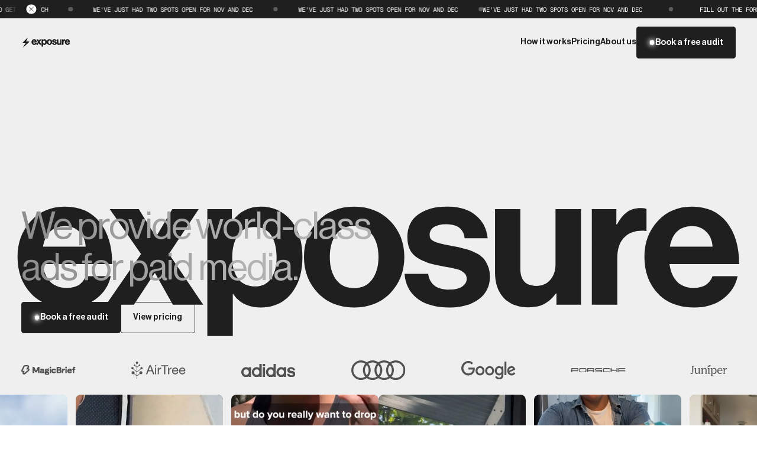

--- FILE ---
content_type: text/html
request_url: https://www.exposure.com.au/
body_size: 34269
content:
<!DOCTYPE html><!-- Last Published: Wed Jan 21 2026 05:02:07 GMT+0000 (Coordinated Universal Time) --><html data-wf-domain="www.exposure.com.au" data-wf-page="6824faa7e97da4e34bf09ca5" data-wf-site="6656a29c186d343163a05041" data-wf-intellimize-customer-id="117883765" lang="en"><head><meta charset="utf-8"/><title>Exposure | Scaling Australian 7-Figure Brands Through Data-Led Creative</title><meta content="Exposure is an Australian video creative ad agency that unlocks rapid growth for Australia’s fastest growing brands using big data intelligence combined with rapid creative velocity. Based in Sydney, serving the globe." name="description"/><meta content="Exposure | Scaling Australian 7-Figure Brands Through Data-Led Creative" property="og:title"/><meta content="Exposure is an Australian video creative ad agency that unlocks rapid growth for Australia’s fastest growing brands using big data intelligence combined with rapid creative velocity. Based in Sydney, serving the globe." property="og:description"/><meta content="Exposure | Scaling Australian 7-Figure Brands Through Data-Led Creative" property="twitter:title"/><meta content="Exposure is an Australian video creative ad agency that unlocks rapid growth for Australia’s fastest growing brands using big data intelligence combined with rapid creative velocity. Based in Sydney, serving the globe." property="twitter:description"/><meta property="og:type" content="website"/><meta content="summary_large_image" name="twitter:card"/><meta content="width=device-width, initial-scale=1" name="viewport"/><link href="https://cdn.prod.website-files.com/6656a29c186d343163a05041/css/exposure-66f09b.webflow.shared.b1d1746ed.min.css" rel="stylesheet" type="text/css" integrity="sha384-sdF0btss9fpgIuPsCFGK/dLkFvxLEF78Gr1PZ2MW+v/eYI0zAtKTx3ebQz5TgANp" crossorigin="anonymous"/><script type="text/javascript">!function(o,c){var n=c.documentElement,t=" w-mod-";n.className+=t+"js",("ontouchstart"in o||o.DocumentTouch&&c instanceof DocumentTouch)&&(n.className+=t+"touch")}(window,document);</script><link href="https://cdn.prod.website-files.com/6656a29c186d343163a05041/667b892c465ffd6d0da74a72_32.png" rel="shortcut icon" type="image/x-icon"/><link href="https://cdn.prod.website-files.com/6656a29c186d343163a05041/667b89381031113600d8325a_256.png" rel="apple-touch-icon"/><link href="https://exposure.com.au" rel="canonical"/><style>.anti-flicker, .anti-flicker * {visibility: hidden !important; opacity: 0 !important;}</style><style>[data-wf-hidden-variation], [data-wf-hidden-variation] * {
        display: none !important;
      }</style><script type="text/javascript">localStorage.removeItem('intellimize_opt_out_117883765'); if (localStorage.getItem('intellimize_data_tracking_type') !== 'always') { localStorage.setItem('intellimize_data_tracking_type', 'always'); }</script><script type="text/javascript">(function(e){var s={r:[]};e.wf={r:s.r,ready:t=>{s.r.push(t)}}})(window)</script><script type="text/javascript">(function(e,t,p){var n=document.documentElement,s={p:[],r:[]},u={p:s.p,r:s.r,push:function(e){s.p.push(e)},ready:function(e){s.r.push(e)}};e.intellimize=u,n.className+=" "+p,setTimeout(function(){n.className=n.className.replace(RegExp(" ?"+p),"")},t)})(window, 4000, 'anti-flicker')</script><link href="https://cdn.intellimize.co/snippet/117883765.js" rel="preload" as="script"/><script type="text/javascript">var wfClientScript=document.createElement("script");wfClientScript.src="https://cdn.intellimize.co/snippet/117883765.js",wfClientScript.async=!0,wfClientScript.onerror=function(){document.documentElement.className=document.documentElement.className.replace(RegExp(" ?anti-flicker"),"")},document.head.appendChild(wfClientScript);</script><link href="https://api.intellimize.co" rel="preconnect" crossorigin="true"/><link href="https://log.intellimize.co" rel="preconnect" crossorigin="true"/><link href="https://117883765.intellimizeio.com" rel="preconnect"/><script>
var head = document.head;
var script = document.createElement('script');
script.type = 'text/javascript';
script.src = "https://214333.t.hyros.com/v1/lst/universal-script?ph=ab0297f48f325eddd85262dba53f5b1c2058dbd85855b4ee83fd16642dbff7d9&tag=!clicked&ref_url=" + encodeURI(document.URL) ;
head.appendChild(script);
</script>

<!-- PP Neue Montreal Book -->
<link rel="preload" href="https://cdn.prod.website-files.com/6656a29c186d343163a05041/672aa26bae28945459408882_PPNeueMontreal-Book.otf" as="font" type="font/otf" crossorigin="anonymous">

<!-- Neue Haas Display Medium -->
<link rel="preload" href="https://cdn.prod.website-files.com/6656a29c186d343163a05041/6825a6036d49f0ae396009fb_NeueHaasDisplayMediu.ttf" as="font" type="font/ttf" crossorigin="anonymous">

<!-- Neue Haas Display Roman -->
<link rel="preload" href="https://cdn.prod.website-files.com/6656a29c186d343163a05041/6825a603ec6a0ea50ab3ae5b_NeueHaasDisplayRoman.ttf" as="font" type="font/ttf" crossorigin="anonymous">

<!-- Geist Mono Variable -->
<link rel="preload" href="https://cdn.prod.website-files.com/6656a29c186d343163a05041/6826851ff452f47b5f11f0b2_GeistMono%5Bwght%5D.ttf" as="font" type="font/ttf" crossorigin="anonymous">


<!-- Keep this css code to improve the font quality-->
<style>
  * {
  -webkit-font-smoothing: antialiased;
  -moz-osx-font-smoothing: grayscale;
  -o-font-smoothing: antialiased;
}
</style>

<style>
.no-scroll {
  overflow: hidden;
  height: 100vh;
}
</style>

<!-- LENIS Smooth Scroll -->
<script
	data-id-scroll
	data-autoinit="true"
	data-duration="1"
	data-orientation="vertical"
	data-smoothWheel="true"
	data-smoothTouch="false"
	data-touchMultiplier="1.5"
	data-easing="(t) => (t === 1 ? 1 : 1 - Math.pow(2, -10 * t))"
	data-useOverscroll="true"
	data-useControls="true"
	data-useAnchor="true"
	data-useRaf="true"
	data-infinite="false"
	defer
	src="https://cdn.prod.website-files.com/645e0e1ff7fdb6dc8c85f3a2/64a5544a813c7253b90f2f50_lenis-offbrand.txt">
</script>

<!-- Anime JS -->
<script src="https://cdnjs.cloudflare.com/ajax/libs/animejs/3.2.1/anime.min.js" defer></script>



<script>
var head = document.head;
var script = document.createElement('script');
script.type = 'text/javascript';
script.src = "https://t.exposure.com.au/v1/lst/universal-script?ph=bfe1ef11887b21a57b8162776765956512d14b92c46c03d22bf7ea725d97ebe7&tag=!clicked&ref_url=" + encodeURI(document.URL) ;
head.appendChild(script);
</script>

<style>
.link-hover-underline{
  text-decoration: none;
  width: max-content;
  white-space: nowrap;
  position: relative;
  height: calc(1em + 2px);
  overflow: hidden;
  display: flex;
  align-items: flex-start;
}
.link-hover-underline .link-text {
  color: transparent;
  position: relative;
  z-index: 1;
}
.link-hover-underline::before,
.link-hover-underline::after {
  content: attr(data-text);
  position: absolute;
  font-size: inherit;
  line-height: 1;
  color: inherit;
  transition: transform 0.6s cubic-bezier(0.625, 0.05, 0, 1);
  width: 100%;
  left: 0;
  white-space: nowrap;
}
.link-hover-underline::before {
  transform-origin: right center;
  top: 0;
}
.link-hover-underline::after {
  transform-origin: left center;
  transform: rotate(20deg);
  top: calc(1em + 2px);
}
.link-hover-underline .underline {
  position: absolute;
  width: 100%;
  height: 1px;
  bottom: 0;
  left: 0;
  background-color: currentColor;
  transform: scaleX(0);
  transform-origin: bottom right;
  transition: transform 0.6s cubic-bezier(0.625, 0.05, 0, 1);
}
.link-hover-underline:hover .underline {
  transform-origin: bottom left;
  transform: scaleX(1);
}
.link-hover-underline:hover::before {
  transform: translateY(calc(-1em - 2px)) rotate(20deg);
}
.link-hover-underline:hover::after {
  transform: translateY(calc(-1em - 2px)) rotate(0);
}
.link-hover-underline:not(:hover)::before,
.link-hover-underline:not(:hover)::after,
.link-hover-underline:not(:hover) .underline {
  transition-delay: 0.1s;
}
</style>


<!-- tertiary button hover effect -->
<style>
.button-n.is-tertiary {
  position: relative;
  background: linear-gradient(275.37deg, #555 33.52%, #878787);
  overflow: hidden;
  z-index: 1;
}

.button-n.is-tertiary::before {
  content: '';
  position: absolute;
  top: 0;
  left: 0;
  width: 100%;
  height: 100%;
  background: #1f1f1f;
  opacity: 0;
  transition: opacity 0.3s cubic-bezier(.755, .05, .855, .06);
  z-index: -1;
}

.button-n.is-tertiary:hover::before {
  opacity: 1;
}
</style>


<!-- Google Tag Manager -->
<script>(function(w,d,s,l,i){w[l]=w[l]||[];w[l].push({'gtm.start':new Date().getTime(),event:'gtm.js'});var f=d.getElementsByTagName(s)[0],j=d.createElement(s);j.async=true;j.src="https://exp.exposure.com.au/dqv7bvluvnpca.js?"+i;f.parentNode.insertBefore(j,f);})(window,document,'script','dataLayer','79iiz1o8=CAdNKSI4QTsvMiYjRCNKAFxRXl9QEQJLBBsAAQUAHhNPAB8DWBQZ');</script>
<!-- End Google Tag Manager -->
<!-- [Attributes by Finsweet] Mirror click events -->
<script defer src="https://cdn.jsdelivr.net/npm/@finsweet/attributes-mirrorclick@1/mirrorclick.js"></script>

<!-- Swiper CSS -->
<link rel="stylesheet" href="https://cdn.jsdelivr.net/npm/swiper@11/swiper-bundle.min.css" />

<!-- Swiper JS -->
<script src="https://cdn.jsdelivr.net/npm/swiper@8/swiper-bundle.min.js"></script>


<style>
  .swiper {
    position: relative;
    width: 100%;
  }
  
   .swiper-slide {
     height: auto;
    }

.swiper-pagination {
    position: static !Important;
    }
    
/* Default state for all swiper bullets */
.swiper-pagination-bullet {
  background-color: transparent !important;
  border: 0.0625rem solid #1f1f1f !important;
  opacity: 1 !important;
}

/* Active bullet */
.swiper-pagination-bullet-active {
  background-color: #1f1f1f !important;
  border: 0.0625rem solid transparent !important;
}

/* Bullets for 991px to 480px */
@media (max-width: 991px) and (min-width: 480px) {
  .swiper-pagination-bullet {
    width: 0.5rem !important;
    height: 0.5rem !important;
  }
}

/* Bullets for devices below 480px */
@media (max-width: 479px) {
  .swiper-pagination-bullet {
    width: 1.743vw !important;
    height: 1.743vw !important;
  }
}
  
</style>

<style>
.w-background-video>video {
	position: static !important;
}
</style></head><body><div class="page-wrapper-n background-color-offwhite-n"><div class="global-styles w-embed"><style>

/* Set color style to inherit */
.inherit-color * {
    color: inherit;
}

/* Focus state style for keyboard navigation for the focusable elements */
*[tabindex]:focus-visible,
  input[type="file"]:focus-visible {
   outline: 0.125rem solid #4d65ff;
   outline-offset: 0.125rem;
}

/* Get rid of top margin on first element in any rich text element */
.w-richtext > :not(div):first-child, .w-richtext > div:first-child > :first-child {
  margin-top: 0 !important;
}

/* Get rid of bottom margin on last element in any rich text element */
.w-richtext>:last-child, .w-richtext ol li:last-child, .w-richtext ul li:last-child {
	margin-bottom: 0 !important;
}

/* Prevent all click and hover interaction with an element */
.pointer-events-off {
	pointer-events: none;
}

/* Enables all click and hover interaction with an element */
.pointer-events-on {
  pointer-events: auto;
}

/* Create a class of .div-square which maintains a 1:1 dimension of a div */
.div-square::after {
	content: "";
	display: block;
	padding-bottom: 100%;
}

/* Make sure containers never lose their center alignment */
.container-medium,.container-small, .container-large {
	margin-right: auto !important;
  margin-left: auto !important;
}

/* 
Make the following elements inherit typography styles from the parent and not have hardcoded values. 
Important: You will not be able to style for example "All Links" in Designer with this CSS applied.
Uncomment this CSS to use it in the project. Leave this message for future hand-off.
*/
/*
a,
.w-input,
.w-select,
.w-tab-link,
.w-nav-link,
.w-dropdown-btn,
.w-dropdown-toggle,
.w-dropdown-link {
  color: inherit;
  text-decoration: inherit;
  font-size: inherit;
}
*/

/* Apply "..." after 3 lines of text */
.text-style-3lines {
	display: -webkit-box;
	overflow: hidden;
	-webkit-line-clamp: 3;
	-webkit-box-orient: vertical;
}

/* Apply "..." after 2 lines of text */
.text-style-2lines {
	display: -webkit-box;
	overflow: hidden;
	-webkit-line-clamp: 2;
	-webkit-box-orient: vertical;
}

/* Adds inline flex display */
.display-inlineflex {
  display: inline-flex;
}

/* These classes are never overwritten */
.hide {
  display: none !important;
}

@media screen and (max-width: 991px) {
    .hide, .hide-tablet {
        display: none !important;
    }
}
  @media screen and (max-width: 767px) {
    .hide-mobile-landscape{
      display: none !important;
    }
}
  @media screen and (max-width: 479px) {
    .hide-mobile{
      display: none !important;
    }
}
 
.margin-0 {
  margin: 0rem !important;
}
  
.padding-0 {
  padding: 0rem !important;
}

.spacing-clean {
padding: 0rem !important;
margin: 0rem !important;
}

.margin-top {
  margin-right: 0rem !important;
  margin-bottom: 0rem !important;
  margin-left: 0rem !important;
}

.padding-top {
  padding-right: 0rem !important;
  padding-bottom: 0rem !important;
  padding-left: 0rem !important;
}
  
.margin-right {
  margin-top: 0rem !important;
  margin-bottom: 0rem !important;
  margin-left: 0rem !important;
}

.padding-right {
  padding-top: 0rem !important;
  padding-bottom: 0rem !important;
  padding-left: 0rem !important;
}

.margin-bottom {
  margin-top: 0rem !important;
  margin-right: 0rem !important;
  margin-left: 0rem !important;
}

.padding-bottom {
  padding-top: 0rem !important;
  padding-right: 0rem !important;
  padding-left: 0rem !important;
}

.margin-left {
  margin-top: 0rem !important;
  margin-right: 0rem !important;
  margin-bottom: 0rem !important;
}
  
.padding-left {
  padding-top: 0rem !important;
  padding-right: 0rem !important;
  padding-bottom: 0rem !important;
}
  
.margin-horizontal {
  margin-top: 0rem !important;
  margin-bottom: 0rem !important;
}

.padding-horizontal {
  padding-top: 0rem !important;
  padding-bottom: 0rem !important;
}

.margin-vertical {
  margin-right: 0rem !important;
  margin-left: 0rem !important;
}
  
.padding-vertical {
  padding-right: 0rem !important;
  padding-left: 0rem !important;
}

/* Apply "..." at 100% width */
.truncate-width { 
		width: 100%; 
    white-space: nowrap; 
    overflow: hidden; 
    text-overflow: ellipsis; 
}
/* Removes native scrollbar */
.no-scrollbar {
    -ms-overflow-style: none;
    overflow: -moz-scrollbars-none; 
}

.no-scrollbar::-webkit-scrollbar {
    display: none;
}

.text-color-secondary-n {
  background: linear-gradient(275.37deg, #B2B2B2 33.52%, #8C8C8C 100.41%);
  -webkit-background-clip: text;
  -webkit-text-fill-color: transparent;
  background-clip: text;
  color: transparent;
}

.text-color-tertiary-n {
  background: linear-gradient(270.53deg, rgba(140, 140, 140, 0.5) -11.62%, rgba(178, 178, 178, 0.5) 66.94%);
  -webkit-background-clip: text;
  -webkit-text-fill-color: transparent;
  background-clip: text;
  color: transparent;
}

.text-color-radial-n {
  background: radial-gradient(50.4% 40.08% at 77.68% 86.62%, rgba(255, 255, 255, 0.9) 29.56%, #B2B2B2 100%);
  -webkit-background-clip: text;
  -webkit-text-fill-color: transparent;
  background-clip: text;
  color: transparent;
}

.text-color-quaternary-n {
  background: linear-gradient(273.33deg, #B0B0B0 5.32%, #878787 84.43%), #878787;
  -webkit-background-clip: text;
  -webkit-text-fill-color: transparent;
  background-clip: text;
  color: transparent;
}

.text-color-secondary-n-2 {
  background: linear-gradient(292.37deg, #D8D8D8 51.06%, #8C8C8C 96.46%);
  -webkit-background-clip: text;
  -webkit-text-fill-color: transparent;
  background-clip: text;
  color: transparent;
}


  html { font-size: 1rem; }
  @media screen and (max-width:1440px) { html { font-size: calc(-0.00002227171492219515rem + 1.1111358574610246vw); } }
  @media screen and (max-width:991px) { html { font-size: 1rem; } }


</style></div><div class="main-wrapper-n"><div class="marquee_track"><div duration="40" wb-data="marquee" class="marquee overflow-hidden-n"><div class="marquee-content-n scroll is-text"><div class="text-size-regular-n text-color-alternate-n text-style-allcaps">We&#x27;ve just had two spots open for NOV and Dec</div><div class="separator-circle"></div><div class="text-size-regular-n text-color-alternate-n text-style-allcaps">Fill out the form to get in touch</div><div class="separator-circle"></div><div class="text-size-regular-n text-color-alternate-n text-style-allcaps">We&#x27;ve just had two spots open for NOV and Dec</div><div class="separator-circle"></div><div class="text-size-regular-n text-color-alternate-n text-style-allcaps">We&#x27;ve just had two spots open for NOV and Dec</div><div class="separator-circle"></div></div><div class="marquee-content-n scroll is-text"><div class="text-size-regular-n text-color-alternate-n text-style-allcaps">We&#x27;ve just had two spots open for NOV and Dec</div><div class="separator-circle"></div><div class="text-size-regular-n text-color-alternate-n text-style-allcaps">Fill out the form to get in touch</div><div class="separator-circle"></div><div class="text-size-regular-n text-color-alternate-n text-style-allcaps">We&#x27;ve just had two spots open for NOV and Dec</div><div class="separator-circle"></div><div class="text-size-regular-n text-color-alternate-n text-style-allcaps">Fill out the form to get in touch</div><div class="separator-circle"></div></div></div><div class="marquee-corner"><div data-w-id="488a1a66-7c2d-4208-2e9e-aa909c2cfb27" class="icon-1x1-medium-n w-embed"><svg width="100%" height="100%" viewBox="0 0 21 21" fill="none" xmlns="http://www.w3.org/2000/svg">
<circle cx="10.4261" cy="10.5" r="10" fill="white"/>
<path d="M14.4639 6.46219L6.38831 14.5378" stroke="#1F1F1F" stroke-linecap="round" stroke-linejoin="round"/>
<path d="M14.4639 14.5378L6.38831 6.46219" stroke="#1F1F1F" stroke-linecap="round" stroke-linejoin="round"/>
</svg></div></div></div><div data-animation="default" data-collapse="medium" data-duration="400" data-easing="ease" data-easing2="ease" data-doc-height="1" role="banner" class="navbar w-nav"><div class="nav-content"><div class="padding-global-n"><div class="container-medium-n"><div class="nav_wrapper-n"><a data-wf-native-id-path="ff44797c-ce0f-181e-2758-2b9be676e226:ff44797c-ce0f-181e-2758-2b9be676e20a" data-wf-ao-click-engagement-tracking="true" data-wf-element-id="ff44797c-ce0f-181e-2758-2b9be676e20a" data-wf-component-context="%5B%7B%22componentId%22%3A%22ff44797c-ce0f-181e-2758-2b9be676e206%22%2C%22instanceId%22%3A%22ff44797c-ce0f-181e-2758-2b9be676e226%22%7D%5D" href="/" aria-current="page" class="navbrand-n w-nav-brand w--current"><div class="navbrand-img-n is-light w-embed"><svg width="100%" height="100%" viewBox="0 0 97 21" fill="none" xmlns="http://www.w3.org/2000/svg">
<path d="M0 11.708L11.1892 0.600586L7.19947 8.668H14.2825L1.07365 20.6006L6.76393 11.708H0Z" fill="currentColor"/>
<path d="M23.9825 14.9006C22.3291 14.9006 21.0291 14.3939 20.0825 13.3806C19.1358 12.3539 18.6625 11.0473 18.6625 9.46059C18.6625 7.92725 19.1358 6.64725 20.0825 5.62059C21.0291 4.58059 22.2425 4.06059 23.7225 4.06059C25.3358 4.06059 26.5825 4.62059 27.4625 5.74059C28.3425 6.86059 28.7825 8.36059 28.7825 10.2406H21.3425C21.4491 11.0539 21.7225 11.6873 22.1625 12.1406C22.6025 12.5806 23.2025 12.8006 23.9625 12.8006C24.9625 12.8006 25.6225 12.3806 25.9425 11.5406H28.6225C28.4225 12.5006 27.9158 13.3006 27.1025 13.9406C26.2891 14.5806 25.2491 14.9006 23.9825 14.9006ZM23.7625 6.16059C22.4425 6.16059 21.6491 6.89392 21.3825 8.36059H25.9425C25.9025 7.70725 25.6825 7.18059 25.2825 6.78059C24.8825 6.36725 24.3758 6.16059 23.7625 6.16059ZM28.1159 14.6006L31.8559 9.16059L28.5159 4.34059H31.6159L33.4359 7.28059H33.4759L35.1959 4.34059H38.0159L34.8359 9.14059L38.4959 14.6006H35.2559L33.3559 11.2006H33.3159L31.0959 14.6006H28.1159ZM38.939 17.9606V4.34059H41.559V5.62059H41.619C42.379 4.58059 43.3857 4.06059 44.639 4.06059C45.9857 4.06059 47.0657 4.56059 47.879 5.56059C48.6924 6.56059 49.099 7.86725 49.099 9.48059C49.099 11.1339 48.6924 12.4539 47.879 13.4406C47.0657 14.4139 45.9924 14.9006 44.659 14.9006C43.3257 14.9006 42.339 14.4139 41.699 13.4406H41.659V17.9606H38.939ZM44.079 12.6406C44.7724 12.6406 45.319 12.3673 45.719 11.8206C46.1324 11.2739 46.339 10.5206 46.339 9.56059C46.339 8.53392 46.1457 7.72725 45.759 7.14059C45.3724 6.55392 44.779 6.26059 43.979 6.26059C43.1657 6.26059 42.5657 6.56725 42.179 7.18059C41.7924 7.78059 41.599 8.57392 41.599 9.56059C41.599 10.5073 41.8124 11.2606 42.239 11.8206C42.6657 12.3673 43.279 12.6406 44.079 12.6406ZM58.4848 13.3606C57.4848 14.3873 56.1981 14.9006 54.6248 14.9006C53.0515 14.9006 51.7648 14.3873 50.7648 13.3606C49.7648 12.3206 49.2648 11.0273 49.2648 9.48059C49.2648 7.93392 49.7648 6.64725 50.7648 5.62059C51.7648 4.58059 53.0515 4.06059 54.6248 4.06059C56.1981 4.06059 57.4848 4.58059 58.4848 5.62059C59.4848 6.64725 59.9848 7.93392 59.9848 9.48059C59.9848 11.0273 59.4848 12.3206 58.4848 13.3606ZM54.6248 12.8206C55.4381 12.8206 56.0715 12.5206 56.5248 11.9206C56.9915 11.3073 57.2248 10.4939 57.2248 9.48059C57.2248 8.46725 56.9915 7.65392 56.5248 7.04059C56.0715 6.42725 55.4381 6.12059 54.6248 6.12059C53.7981 6.12059 53.1581 6.42725 52.7048 7.04059C52.2515 7.64059 52.0248 8.45392 52.0248 9.48059C52.0248 10.4939 52.2515 11.3073 52.7048 11.9206C53.1581 12.5206 53.7981 12.8206 54.6248 12.8206ZM64.8092 14.9006C63.3425 14.9006 62.1958 14.5806 61.3692 13.9406C60.5425 13.2873 60.0892 12.4006 60.0092 11.2806H62.5292C62.7025 12.4139 63.4492 12.9806 64.7692 12.9806C65.3692 12.9806 65.8292 12.8739 66.1492 12.6606C66.4825 12.4473 66.6492 12.1606 66.6492 11.8006C66.6492 11.6673 66.6225 11.5473 66.5692 11.4406C66.5292 11.3339 66.4492 11.2406 66.3292 11.1606C66.2225 11.0673 66.1225 10.9939 66.0292 10.9406C65.9492 10.8873 65.8025 10.8339 65.5892 10.7806C65.3758 10.7273 65.2092 10.6873 65.0892 10.6606C64.9825 10.6339 64.7892 10.6006 64.5092 10.5606C64.2425 10.5073 64.0558 10.4673 63.9492 10.4406C63.3892 10.3339 62.9292 10.2273 62.5692 10.1206C62.2225 10.0006 61.8558 9.83392 61.4692 9.62059C61.0825 9.39392 60.7892 9.09392 60.5892 8.72059C60.4025 8.33392 60.3092 7.87392 60.3092 7.34059C60.3092 6.27392 60.6958 5.46059 61.4692 4.90059C62.2558 4.34059 63.2625 4.06059 64.4892 4.06059C65.8092 4.06059 66.8425 4.36725 67.5892 4.98059C68.3492 5.58059 68.7825 6.40725 68.8892 7.46059H66.4292C66.3225 6.46059 65.6625 5.96059 64.4492 5.96059C63.9025 5.96059 63.4692 6.06059 63.1492 6.26059C62.8425 6.46059 62.6892 6.74059 62.6892 7.10059C62.6892 7.22059 62.7092 7.33392 62.7492 7.44059C62.8025 7.53392 62.8825 7.62059 62.9892 7.70059C63.1092 7.76725 63.2225 7.82725 63.3292 7.88059C63.4358 7.92059 63.5892 7.96725 63.7892 8.02059C63.9892 8.06059 64.1625 8.10059 64.3092 8.14059C64.4558 8.16725 64.6558 8.20725 64.9092 8.26059C65.1625 8.30059 65.3625 8.33392 65.5092 8.36059C65.9358 8.45392 66.2825 8.54059 66.5492 8.62059C66.8292 8.68725 67.1492 8.80725 67.5092 8.98059C67.8692 9.14059 68.1492 9.32725 68.3492 9.54059C68.5625 9.74059 68.7425 10.0206 68.8892 10.3806C69.0492 10.7273 69.1292 11.1339 69.1292 11.6006C69.1292 12.6139 68.7292 13.4206 67.9292 14.0206C67.1425 14.6073 66.1025 14.9006 64.8092 14.9006ZM78.8562 14.6006H76.2362V13.4006H76.1762C75.8029 13.9073 75.3895 14.2806 74.9362 14.5206C74.4962 14.7606 73.9295 14.8806 73.2362 14.8806C72.1162 14.8806 71.2429 14.5473 70.6162 13.8806C69.9895 13.2139 69.6762 12.3139 69.6762 11.1806V4.34059H72.3762V10.7206C72.3762 11.9606 72.9429 12.5806 74.0762 12.5806C74.7029 12.5806 75.2029 12.3673 75.5762 11.9406C75.9495 11.5139 76.1362 10.9539 76.1362 10.2606V4.34059H78.8562V14.6006ZM82.6356 4.34059V5.98059H82.6956C83.0156 5.38059 83.3689 4.94059 83.7556 4.66059C84.1422 4.36725 84.6289 4.22058 85.2156 4.22058C85.4956 4.22058 85.7089 4.24725 85.8556 4.30059V6.68059H85.7956C84.8756 6.58725 84.1356 6.78725 83.5756 7.28059C83.0156 7.77392 82.7356 8.54725 82.7356 9.60059V14.6006H80.0156V4.34059H82.6356ZM90.9543 14.9006C89.301 14.9006 88.001 14.3939 87.0543 13.3806C86.1077 12.3539 85.6343 11.0473 85.6343 9.46059C85.6343 7.92725 86.1077 6.64725 87.0543 5.62059C88.001 4.58059 89.2143 4.06059 90.6943 4.06059C92.3077 4.06059 93.5543 4.62059 94.4343 5.74059C95.3143 6.86059 95.7543 8.36059 95.7543 10.2406H88.3143C88.421 11.0539 88.6943 11.6873 89.1343 12.1406C89.5743 12.5806 90.1743 12.8006 90.9343 12.8006C91.9343 12.8006 92.5943 12.3806 92.9143 11.5406H95.5943C95.3943 12.5006 94.8877 13.3006 94.0743 13.9406C93.261 14.5806 92.221 14.9006 90.9543 14.9006ZM90.7343 6.16059C89.4143 6.16059 88.621 6.89392 88.3543 8.36059H92.9143C92.8743 7.70725 92.6543 7.18059 92.2543 6.78059C91.8543 6.36725 91.3477 6.16059 90.7343 6.16059Z" fill="currentColor"/>
</svg></div><div class="navbrand-img-n w-embed"><svg width="100%" height="100%" viewBox="0 0 97 21" fill="none" xmlns="http://www.w3.org/2000/svg">
<path d="M0 11.708L11.1892 0.600586L7.19947 8.668H14.2825L1.07365 20.6006L6.76393 11.708H0Z" fill="currentColor"/>
<path d="M23.9825 14.9006C22.3291 14.9006 21.0291 14.3939 20.0825 13.3806C19.1358 12.3539 18.6625 11.0473 18.6625 9.46059C18.6625 7.92725 19.1358 6.64725 20.0825 5.62059C21.0291 4.58059 22.2425 4.06059 23.7225 4.06059C25.3358 4.06059 26.5825 4.62059 27.4625 5.74059C28.3425 6.86059 28.7825 8.36059 28.7825 10.2406H21.3425C21.4491 11.0539 21.7225 11.6873 22.1625 12.1406C22.6025 12.5806 23.2025 12.8006 23.9625 12.8006C24.9625 12.8006 25.6225 12.3806 25.9425 11.5406H28.6225C28.4225 12.5006 27.9158 13.3006 27.1025 13.9406C26.2891 14.5806 25.2491 14.9006 23.9825 14.9006ZM23.7625 6.16059C22.4425 6.16059 21.6491 6.89392 21.3825 8.36059H25.9425C25.9025 7.70725 25.6825 7.18059 25.2825 6.78059C24.8825 6.36725 24.3758 6.16059 23.7625 6.16059ZM28.1159 14.6006L31.8559 9.16059L28.5159 4.34059H31.6159L33.4359 7.28059H33.4759L35.1959 4.34059H38.0159L34.8359 9.14059L38.4959 14.6006H35.2559L33.3559 11.2006H33.3159L31.0959 14.6006H28.1159ZM38.939 17.9606V4.34059H41.559V5.62059H41.619C42.379 4.58059 43.3857 4.06059 44.639 4.06059C45.9857 4.06059 47.0657 4.56059 47.879 5.56059C48.6924 6.56059 49.099 7.86725 49.099 9.48059C49.099 11.1339 48.6924 12.4539 47.879 13.4406C47.0657 14.4139 45.9924 14.9006 44.659 14.9006C43.3257 14.9006 42.339 14.4139 41.699 13.4406H41.659V17.9606H38.939ZM44.079 12.6406C44.7724 12.6406 45.319 12.3673 45.719 11.8206C46.1324 11.2739 46.339 10.5206 46.339 9.56059C46.339 8.53392 46.1457 7.72725 45.759 7.14059C45.3724 6.55392 44.779 6.26059 43.979 6.26059C43.1657 6.26059 42.5657 6.56725 42.179 7.18059C41.7924 7.78059 41.599 8.57392 41.599 9.56059C41.599 10.5073 41.8124 11.2606 42.239 11.8206C42.6657 12.3673 43.279 12.6406 44.079 12.6406ZM58.4848 13.3606C57.4848 14.3873 56.1981 14.9006 54.6248 14.9006C53.0515 14.9006 51.7648 14.3873 50.7648 13.3606C49.7648 12.3206 49.2648 11.0273 49.2648 9.48059C49.2648 7.93392 49.7648 6.64725 50.7648 5.62059C51.7648 4.58059 53.0515 4.06059 54.6248 4.06059C56.1981 4.06059 57.4848 4.58059 58.4848 5.62059C59.4848 6.64725 59.9848 7.93392 59.9848 9.48059C59.9848 11.0273 59.4848 12.3206 58.4848 13.3606ZM54.6248 12.8206C55.4381 12.8206 56.0715 12.5206 56.5248 11.9206C56.9915 11.3073 57.2248 10.4939 57.2248 9.48059C57.2248 8.46725 56.9915 7.65392 56.5248 7.04059C56.0715 6.42725 55.4381 6.12059 54.6248 6.12059C53.7981 6.12059 53.1581 6.42725 52.7048 7.04059C52.2515 7.64059 52.0248 8.45392 52.0248 9.48059C52.0248 10.4939 52.2515 11.3073 52.7048 11.9206C53.1581 12.5206 53.7981 12.8206 54.6248 12.8206ZM64.8092 14.9006C63.3425 14.9006 62.1958 14.5806 61.3692 13.9406C60.5425 13.2873 60.0892 12.4006 60.0092 11.2806H62.5292C62.7025 12.4139 63.4492 12.9806 64.7692 12.9806C65.3692 12.9806 65.8292 12.8739 66.1492 12.6606C66.4825 12.4473 66.6492 12.1606 66.6492 11.8006C66.6492 11.6673 66.6225 11.5473 66.5692 11.4406C66.5292 11.3339 66.4492 11.2406 66.3292 11.1606C66.2225 11.0673 66.1225 10.9939 66.0292 10.9406C65.9492 10.8873 65.8025 10.8339 65.5892 10.7806C65.3758 10.7273 65.2092 10.6873 65.0892 10.6606C64.9825 10.6339 64.7892 10.6006 64.5092 10.5606C64.2425 10.5073 64.0558 10.4673 63.9492 10.4406C63.3892 10.3339 62.9292 10.2273 62.5692 10.1206C62.2225 10.0006 61.8558 9.83392 61.4692 9.62059C61.0825 9.39392 60.7892 9.09392 60.5892 8.72059C60.4025 8.33392 60.3092 7.87392 60.3092 7.34059C60.3092 6.27392 60.6958 5.46059 61.4692 4.90059C62.2558 4.34059 63.2625 4.06059 64.4892 4.06059C65.8092 4.06059 66.8425 4.36725 67.5892 4.98059C68.3492 5.58059 68.7825 6.40725 68.8892 7.46059H66.4292C66.3225 6.46059 65.6625 5.96059 64.4492 5.96059C63.9025 5.96059 63.4692 6.06059 63.1492 6.26059C62.8425 6.46059 62.6892 6.74059 62.6892 7.10059C62.6892 7.22059 62.7092 7.33392 62.7492 7.44059C62.8025 7.53392 62.8825 7.62059 62.9892 7.70059C63.1092 7.76725 63.2225 7.82725 63.3292 7.88059C63.4358 7.92059 63.5892 7.96725 63.7892 8.02059C63.9892 8.06059 64.1625 8.10059 64.3092 8.14059C64.4558 8.16725 64.6558 8.20725 64.9092 8.26059C65.1625 8.30059 65.3625 8.33392 65.5092 8.36059C65.9358 8.45392 66.2825 8.54059 66.5492 8.62059C66.8292 8.68725 67.1492 8.80725 67.5092 8.98059C67.8692 9.14059 68.1492 9.32725 68.3492 9.54059C68.5625 9.74059 68.7425 10.0206 68.8892 10.3806C69.0492 10.7273 69.1292 11.1339 69.1292 11.6006C69.1292 12.6139 68.7292 13.4206 67.9292 14.0206C67.1425 14.6073 66.1025 14.9006 64.8092 14.9006ZM78.8562 14.6006H76.2362V13.4006H76.1762C75.8029 13.9073 75.3895 14.2806 74.9362 14.5206C74.4962 14.7606 73.9295 14.8806 73.2362 14.8806C72.1162 14.8806 71.2429 14.5473 70.6162 13.8806C69.9895 13.2139 69.6762 12.3139 69.6762 11.1806V4.34059H72.3762V10.7206C72.3762 11.9606 72.9429 12.5806 74.0762 12.5806C74.7029 12.5806 75.2029 12.3673 75.5762 11.9406C75.9495 11.5139 76.1362 10.9539 76.1362 10.2606V4.34059H78.8562V14.6006ZM82.6356 4.34059V5.98059H82.6956C83.0156 5.38059 83.3689 4.94059 83.7556 4.66059C84.1422 4.36725 84.6289 4.22058 85.2156 4.22058C85.4956 4.22058 85.7089 4.24725 85.8556 4.30059V6.68059H85.7956C84.8756 6.58725 84.1356 6.78725 83.5756 7.28059C83.0156 7.77392 82.7356 8.54725 82.7356 9.60059V14.6006H80.0156V4.34059H82.6356ZM90.9543 14.9006C89.301 14.9006 88.001 14.3939 87.0543 13.3806C86.1077 12.3539 85.6343 11.0473 85.6343 9.46059C85.6343 7.92725 86.1077 6.64725 87.0543 5.62059C88.001 4.58059 89.2143 4.06059 90.6943 4.06059C92.3077 4.06059 93.5543 4.62059 94.4343 5.74059C95.3143 6.86059 95.7543 8.36059 95.7543 10.2406H88.3143C88.421 11.0539 88.6943 11.6873 89.1343 12.1406C89.5743 12.5806 90.1743 12.8006 90.9343 12.8006C91.9343 12.8006 92.5943 12.3806 92.9143 11.5406H95.5943C95.3943 12.5006 94.8877 13.3006 94.0743 13.9406C93.261 14.5806 92.221 14.9006 90.9543 14.9006ZM90.7343 6.16059C89.4143 6.16059 88.621 6.89392 88.3543 8.36059H92.9143C92.8743 7.70725 92.6543 7.18059 92.2543 6.78059C91.8543 6.36725 91.3477 6.16059 90.7343 6.16059Z" fill="currentColor"/>
</svg></div></a><nav role="navigation" class="navmenu-n w-nav-menu"><a data-text="Home" data-wf-native-id-path="ff44797c-ce0f-181e-2758-2b9be676e226:484d2a35-362f-eca4-5920-2166159c50cb" data-wf-ao-click-engagement-tracking="true" data-wf-element-id="484d2a35-362f-eca4-5920-2166159c50cb" data-wf-component-context="%5B%7B%22componentId%22%3A%22ff44797c-ce0f-181e-2758-2b9be676e206%22%2C%22instanceId%22%3A%22ff44797c-ce0f-181e-2758-2b9be676e226%22%7D%5D" href="/" aria-current="page" class="navlink-n hide-desktop link-hover-underline w-inline-block w--current"><div class="link-text button-text-02">Home</div><div class="underline"></div></a><a data-text="How it works" data-wf-native-id-path="ff44797c-ce0f-181e-2758-2b9be676e226:8c242631-8674-e02f-fb92-69105ad76073" data-wf-ao-click-engagement-tracking="true" data-wf-element-id="8c242631-8674-e02f-fb92-69105ad76073" data-wf-component-context="%5B%7B%22componentId%22%3A%22ff44797c-ce0f-181e-2758-2b9be676e206%22%2C%22instanceId%22%3A%22ff44797c-ce0f-181e-2758-2b9be676e226%22%7D%5D" href="/#how-it-works" class="navlink-n link-hover-underline w-inline-block"><div class="link-text button-text-02">How it works</div><div class="underline"></div></a><a data-text="Pricing" data-wf-native-id-path="ff44797c-ce0f-181e-2758-2b9be676e226:45bce396-d6fd-aaef-fa09-4ed2b3d8eb37" data-wf-ao-click-engagement-tracking="true" data-wf-element-id="45bce396-d6fd-aaef-fa09-4ed2b3d8eb37" data-wf-component-context="%5B%7B%22componentId%22%3A%22ff44797c-ce0f-181e-2758-2b9be676e206%22%2C%22instanceId%22%3A%22ff44797c-ce0f-181e-2758-2b9be676e226%22%7D%5D" href="/#pricing" class="navlink-n link-hover-underline w-inline-block"><div class="link-text button-text-02">Pricing</div><div class="underline"></div></a><a data-text="About us" data-wf-native-id-path="ff44797c-ce0f-181e-2758-2b9be676e226:39b96198-e23e-da0f-df20-655209ff46bd" data-wf-ao-click-engagement-tracking="true" data-wf-element-id="39b96198-e23e-da0f-df20-655209ff46bd" data-wf-component-context="%5B%7B%22componentId%22%3A%22ff44797c-ce0f-181e-2758-2b9be676e206%22%2C%22instanceId%22%3A%22ff44797c-ce0f-181e-2758-2b9be676e226%22%7D%5D" href="/about-us" class="navlink-n link-hover-underline w-inline-block"><div class="link-text button-text-02">About us</div><div class="underline"></div></a><div data-popup-trigger="true" class="nav-button_wrapper is-homepage"><a data-wf-native-id-path="ff44797c-ce0f-181e-2758-2b9be676e226:ff44797c-ce0f-181e-2758-2b9be676e21c" data-wf-ao-click-engagement-tracking="true" data-wf-element-id="ff44797c-ce0f-181e-2758-2b9be676e21c" data-wf-component-context="%5B%7B%22componentId%22%3A%22ff44797c-ce0f-181e-2758-2b9be676e206%22%2C%22instanceId%22%3A%22ff44797c-ce0f-181e-2758-2b9be676e226%22%7D%5D" href="#" class="button-n is-icon is-nav w-inline-block"><div class="button-icon_wrapper"><div class="button-icon-pulse is-nav"></div><div class="button-icon is-nav"></div></div><div>Book a free audit</div></a></div></nav><div id="nav-menu-button" data-w-id="ff44797c-ce0f-181e-2758-2b9be676e222" class="menu-button w-nav-button"><div class="text-size-large-n text-weight-medium-n is-open">Menu</div><div class="text-size-large-n text-weight-medium-n is-close">Close<br/></div></div></div></div></div></div><div class="spacer-small-n hide-tablet"></div></div><section class="book-a-demo"><div class="padding-global-n"><div class="container-large-n"><div class="content-card is-xlarge"><div class="hero-brand_wrapper"><img src="https://cdn.prod.website-files.com/6656a29c186d343163a05041/682d31ea0eb4ec67133e8d45_exposure.svg" loading="eager" alt="exposure brand logo" class="img-element is-absolute"/></div><div class="container-medium-n"><div class="max-width-medium-n"><div class="content-card is-hero"><h1 class="heading-style-h1-n text-color-secondary-n is-hero">We provide world-class<br/>ads for paid media.</h1><div class="button-group-n"><a data-popup-trigger="true" data-w-id="57c8709d-0191-fd10-1aeb-ba7737af0bbd" data-wf-native-id-path="57c8709d-0191-fd10-1aeb-ba7737af0bbd" data-wf-ao-click-engagement-tracking="true" data-wf-element-id="57c8709d-0191-fd10-1aeb-ba7737af0bbd" href="#" class="button-n is-icon is-hero w-inline-block"><div class="button-icon_wrapper"><div class="button-icon-pulse"></div><div class="button-icon"></div></div><div>Book a free audit</div></a><a data-wf-native-id-path="c5be97d7-34e2-2943-279d-642eeb68c91f" data-wf-ao-click-engagement-tracking="true" data-wf-element-id="c5be97d7-34e2-2943-279d-642eeb68c91f" href="/#pricing" class="button-n is-secondary is-hero w-button">View pricing</a></div></div></div></div></div></div></div></section><section class="logo-section padding-section-medium-n"><div class="padding-global-n"><div class="container-medium-n"><div class="container"><div id="logoContainer" class="logo-container"></div></div><div id="logoPool" class="hide"><div class="logo-cw w-dyn-list"><div role="list" class="logo-cl w-dyn-items"><div role="listitem" class="logo-wrapper w-dyn-item"><img src="https://cdn.prod.website-files.com/6656c55166e3575c8c56d3bd/682eed49459f02ae23f74414_Group%209%20(1).svg" loading="lazy" alt="Image of the Magic Brief brand logo " class="logo"/></div><div role="listitem" class="logo-wrapper w-dyn-item"><img src="https://cdn.prod.website-files.com/6656c55166e3575c8c56d3bd/682eed68a9f38c524765a18c_Group%209.svg" loading="lazy" alt="Image of the AIrTree brand logo" class="logo"/></div><div role="listitem" class="logo-wrapper w-dyn-item"><img src="https://cdn.prod.website-files.com/6656c55166e3575c8c56d3bd/682ef7bdb3d6c7730dfc9909_6828f0e33a36b46cd26dfbf6_Frame%201597881872.svg" loading="lazy" alt="Image of the Adidas brand logo" class="logo"/></div><div role="listitem" class="logo-wrapper w-dyn-item"><img src="https://cdn.prod.website-files.com/6656c55166e3575c8c56d3bd/682ef823b64860c25b8080ac_6828eff2d8c30949b2c5b4e5_Audi-Logo_2016%201.svg" loading="lazy" alt="Image of the Audi brand logo" class="logo"/></div><div role="listitem" class="logo-wrapper w-dyn-item"><img src="https://cdn.prod.website-files.com/6656c55166e3575c8c56d3bd/682ef851b3d6c7730dfcf5fe_6828ed5734450f4a54520d54_Group%209%20(1).svg" loading="lazy" alt="Image of the Google brand logo" class="logo"/></div><div role="listitem" class="logo-wrapper w-dyn-item"><img src="https://cdn.prod.website-files.com/6656c55166e3575c8c56d3bd/682ef86c8ea48313475e9a51_6828ecc3b9374004c6267459_Group%209.svg" loading="lazy" alt="Image of the Porsche brand logo" class="logo"/></div><div role="listitem" class="logo-wrapper w-dyn-item"><img src="https://cdn.prod.website-files.com/6656c55166e3575c8c56d3bd/682ef88d46d388bf9950c597_6828ec0e1c50d16039375969_Juniper-Logo%201.svg" loading="lazy" alt="Image of the Juniper brand logo" class="logo"/></div><div role="listitem" class="logo-wrapper w-dyn-item"><img src="https://cdn.prod.website-files.com/6656c55166e3575c8c56d3bd/682ff08861fd479d846c9c03_shark_logo.svg" loading="lazy" alt="Image of the Spriggy brand logo" class="logo"/></div><div role="listitem" class="logo-wrapper w-dyn-item"><img src="https://cdn.prod.website-files.com/6656c55166e3575c8c56d3bd/684230eb048b947bc252c264_682ff1005d3fcdde138a68e7_koh-image.webp" loading="lazy" alt="Image of the Koh brand logo" class="logo"/></div><div role="listitem" class="logo-wrapper w-dyn-item"><img src="https://cdn.prod.website-files.com/6656c55166e3575c8c56d3bd/682ff0aeff89a9a4af8d8884_software_logo.svg" loading="lazy" alt="Image of the Immutable brand logo" class="logo"/></div><div role="listitem" class="logo-wrapper w-dyn-item"><img src="https://cdn.prod.website-files.com/6656c55166e3575c8c56d3bd/682ff0f91912bc8762b034f9_kin%20logo.svg" loading="lazy" alt="Image of the Kin brand logo" class="logo"/></div><div role="listitem" class="logo-wrapper w-dyn-item"><img src="https://cdn.prod.website-files.com/6656c55166e3575c8c56d3bd/6842311a56612e13bb06080b_683e419523b489f4720f625c_gather_logo.webp" loading="lazy" alt="Image of the Lyka brand logo" sizes="100vw" srcset="https://cdn.prod.website-files.com/6656c55166e3575c8c56d3bd/6842311a56612e13bb06080b_683e419523b489f4720f625c_gather_logo-p-500.webp 500w, https://cdn.prod.website-files.com/6656c55166e3575c8c56d3bd/6842311a56612e13bb06080b_683e419523b489f4720f625c_gather_logo.webp 1200w" class="logo"/></div><div role="listitem" class="logo-wrapper w-dyn-item"><img src="https://cdn.prod.website-files.com/6656c55166e3575c8c56d3bd/682ff058e854e1fed4c66224_Pilot%20logo.svg" loading="lazy" alt="Image of the Pilot brand logo" class="logo"/></div><div role="listitem" class="logo-wrapper w-dyn-item"><img src="https://cdn.prod.website-files.com/6656c55166e3575c8c56d3bd/682ff02089178a8170e97e58_Flashback%20Logo.svg" loading="lazy" alt="Image of the Stoov brand logo" class="logo"/></div><div role="listitem" class="logo-wrapper w-dyn-item"><img src="https://cdn.prod.website-files.com/6656c55166e3575c8c56d3bd/682fefcfff89a9a4af8d0e66_butter-logo.svg" loading="lazy" alt="Image of the University of Sydney brand logo" class="logo"/></div><div role="listitem" class="logo-wrapper w-dyn-item"><img src="https://cdn.prod.website-files.com/6656c55166e3575c8c56d3bd/682fef34d7dc390890a0d9ef_linktree.svg" loading="lazy" alt="Image of the Mingle brand logo" class="logo"/></div><div role="listitem" class="logo-wrapper w-dyn-item"><img src="https://cdn.prod.website-files.com/6656c55166e3575c8c56d3bd/682ff274ff89a9a4af8e94ed_bo-concept.svg" loading="lazy" alt="Image of the Brandy Melville brand logo" class="logo"/></div><div role="listitem" class="logo-wrapper w-dyn-item"><img src="https://cdn.prod.website-files.com/6656c55166e3575c8c56d3bd/682fef959c67928069cb2a22_oppo-logo.svg" loading="lazy" alt="Image of the Canterbury brand logo" class="logo"/></div><div role="listitem" class="logo-wrapper w-dyn-item"><img src="https://cdn.prod.website-files.com/6656c55166e3575c8c56d3bd/682fef75d767ac5e5ad2c259_ninja-logo.svg" loading="lazy" alt="Image of the Vively brand logo" class="logo"/></div><div role="listitem" class="logo-wrapper w-dyn-item"><img src="https://cdn.prod.website-files.com/6656c55166e3575c8c56d3bd/682f10c3be4311c1ad566fd2_stake_logo%201.svg" loading="lazy" alt="Image of the Stake brand logo" class="logo"/></div><div role="listitem" class="logo-wrapper w-dyn-item"><img src="https://cdn.prod.website-files.com/6656c55166e3575c8c56d3bd/682f104433f5b7ddfab4525e_Twoobs-Logotype-RGB_46f12032-ae2a-4263-aeba-aaeee2cb23c7_2000x%201.svg" loading="lazy" alt="image of the Twoobs brand logo" class="logo"/></div></div></div></div></div></div><div class="hide w-embed"><style>
.container {
  position: relative;
  width: 100%;
  height: 3.75rem;
  display: flex;
  justify-content: space-between;
  align-items: center;
  /* overflow: hidden; */
}

.logo-container {
  display: flex;
  justify-content: space-between;
  align-items: center;
  width: 100%;
  height: 100%;
  position: relative;
  gap: 1rem;
}

.logo-wrapper {
  position: relative;
  display: flex;
  justify-content: center;
  align-items: center;
}

.logo {
  object-fit: contain;
  position: absolute;
  top: 0;
  left: 0;
}

.logo-wrapper, .logo {
  width: 6.5rem;
  height: 2.5rem;
}

#logoPool {
  display: none;
}

@media (max-width: 768px) {
    .logo-wrapper, .logo {
        width: 6.25rem;
        height: 1.5rem;
    }
}

@media (max-width: 767px) {
 		.container {
  	height: 3rem;
  }

    .logo-wrapper, .logo {
        width: 19.85vw;
        height: 5.09vw;
    }
}

@media (max-width: 480px) {
 		.container {
  	height: 12.22vw;
  }
  
  .logo-container {
  gap: 4.07vw;
  }

    .logo-wrapper, .logo {
        width: 19.85vw;
        height: 5.09vw;
    }
}

</style></div></section><section class="video-section padding-section-large-n align-center"><div tr-marquee-speed="60" tr-marquee-element="component-mobile" tr-marquee-scrolldirection="false" tr-marquee-scrollscrub="false" class="marquee-v"><div tr-marquee-element="panel" class="marquee-wrapper-v w-dyn-list"><div role="list" class="marquee-content-v scroll-v w-dyn-items"><div role="listitem" class="marquee-item-v w-dyn-item"><div class="video_wrapper"><div id="w-node-c785edc2-bf72-d758-7412-52912d836ba3-4bf09ca5" class="video-container is-vertical mobile-portrait"><div data-poster-url="https://cdn.prod.website-files.com/6656a29c186d343163a05041%2F683854274f9cc005ba33b82d_Immutable-msv64qt7e9_2_2-poster-00001.jpg" data-video-urls="https://cdn.prod.website-files.com/6656a29c186d343163a05041%2F683854274f9cc005ba33b82d_Immutable-msv64qt7e9_2_2-transcode.mp4,https://cdn.prod.website-files.com/6656a29c186d343163a05041%2F683854274f9cc005ba33b82d_Immutable-msv64qt7e9_2_2-transcode.webm" data-autoplay="true" data-loop="true" data-wf-ignore="true" class="background-video w-background-video w-background-video-atom"><video id="d8b8de0b-cef4-0985-316b-4b6014eb4578-video" autoplay="" loop="" style="background-image:url(&quot;https://cdn.prod.website-files.com/6656a29c186d343163a05041%2F683854274f9cc005ba33b82d_Immutable-msv64qt7e9_2_2-poster-00001.jpg&quot;)" muted="" playsinline="" data-wf-ignore="true" data-object-fit="cover"><source src="https://cdn.prod.website-files.com/6656a29c186d343163a05041%2F683854274f9cc005ba33b82d_Immutable-msv64qt7e9_2_2-transcode.mp4" data-wf-ignore="true"/><source src="https://cdn.prod.website-files.com/6656a29c186d343163a05041%2F683854274f9cc005ba33b82d_Immutable-msv64qt7e9_2_2-transcode.webm" data-wf-ignore="true"/></video></div></div><div id="w-node-c785edc2-bf72-d758-7412-52912d836bd7-4bf09ca5" class="video-container mobile-landscape"><div data-poster-url="https://cdn.prod.website-files.com/6656a29c186d343163a05041%2F683ff0376c93c970d04043e8_Savy%2014%20h3_1_1-poster-00001.jpg" data-video-urls="https://cdn.prod.website-files.com/6656a29c186d343163a05041%2F683ff0376c93c970d04043e8_Savy%2014%20h3_1_1-transcode.mp4,https://cdn.prod.website-files.com/6656a29c186d343163a05041%2F683ff0376c93c970d04043e8_Savy%2014%20h3_1_1-transcode.webm" data-autoplay="true" data-loop="true" data-wf-ignore="true" class="background-video w-background-video w-background-video-atom"><video id="aa09258f-3b34-a4b2-1be0-ec243c21e512-video" autoplay="" loop="" style="background-image:url(&quot;https://cdn.prod.website-files.com/6656a29c186d343163a05041%2F683ff0376c93c970d04043e8_Savy%2014%20h3_1_1-poster-00001.jpg&quot;)" muted="" playsinline="" data-wf-ignore="true" data-object-fit="cover"><source src="https://cdn.prod.website-files.com/6656a29c186d343163a05041%2F683ff0376c93c970d04043e8_Savy%2014%20h3_1_1-transcode.mp4" data-wf-ignore="true"/><source src="https://cdn.prod.website-files.com/6656a29c186d343163a05041%2F683ff0376c93c970d04043e8_Savy%2014%20h3_1_1-transcode.webm" data-wf-ignore="true"/></video></div></div><div id="w-node-c785edc2-bf72-d758-7412-52912d836c0b-4bf09ca5" class="video-container is-vertical mobile-portrait"><div data-poster-url="https://cdn.prod.website-files.com/6656a29c186d343163a05041%2F683e36b638f28b033755535f_GTR009_H1_9x16_1-9jblnydrtb-poster-00001.jpg" data-video-urls="https://cdn.prod.website-files.com/6656a29c186d343163a05041%2F683e36b638f28b033755535f_GTR009_H1_9x16_1-9jblnydrtb-transcode.mp4,https://cdn.prod.website-files.com/6656a29c186d343163a05041%2F683e36b638f28b033755535f_GTR009_H1_9x16_1-9jblnydrtb-transcode.webm" data-autoplay="true" data-loop="true" data-wf-ignore="true" class="background-video w-background-video w-background-video-atom"><video id="c45b5f92-5749-6dde-cc8d-92c4c27ee772-video" autoplay="" loop="" style="background-image:url(&quot;https://cdn.prod.website-files.com/6656a29c186d343163a05041%2F683e36b638f28b033755535f_GTR009_H1_9x16_1-9jblnydrtb-poster-00001.jpg&quot;)" muted="" playsinline="" data-wf-ignore="true" data-object-fit="cover"><source src="https://cdn.prod.website-files.com/6656a29c186d343163a05041%2F683e36b638f28b033755535f_GTR009_H1_9x16_1-9jblnydrtb-transcode.mp4" data-wf-ignore="true"/><source src="https://cdn.prod.website-files.com/6656a29c186d343163a05041%2F683e36b638f28b033755535f_GTR009_H1_9x16_1-9jblnydrtb-transcode.webm" data-wf-ignore="true"/></video></div></div><div id="w-node-c785edc2-bf72-d758-7412-52912d836c3f-4bf09ca5" class="video-container mobile-landscape"><div data-poster-url="https://cdn.prod.website-files.com/6656a29c186d343163a05041%2F683e3a886c253a036233d8b6_Dazy%20Dog_Script%2010_Hook%201_9x16-4sjyehcdml_2_1_1-poster-00001.jpg" data-video-urls="https://cdn.prod.website-files.com/6656a29c186d343163a05041%2F683e3a886c253a036233d8b6_Dazy%20Dog_Script%2010_Hook%201_9x16-4sjyehcdml_2_1_1-transcode.mp4,https://cdn.prod.website-files.com/6656a29c186d343163a05041%2F683e3a886c253a036233d8b6_Dazy%20Dog_Script%2010_Hook%201_9x16-4sjyehcdml_2_1_1-transcode.webm" data-autoplay="true" data-loop="true" data-wf-ignore="true" class="background-video w-background-video w-background-video-atom"><video id="86afdd02-b665-3d2e-198a-4ed3f7c36647-video" autoplay="" loop="" style="background-image:url(&quot;https://cdn.prod.website-files.com/6656a29c186d343163a05041%2F683e3a886c253a036233d8b6_Dazy%20Dog_Script%2010_Hook%201_9x16-4sjyehcdml_2_1_1-poster-00001.jpg&quot;)" muted="" playsinline="" data-wf-ignore="true" data-object-fit="cover"><source src="https://cdn.prod.website-files.com/6656a29c186d343163a05041%2F683e3a886c253a036233d8b6_Dazy%20Dog_Script%2010_Hook%201_9x16-4sjyehcdml_2_1_1-transcode.mp4" data-wf-ignore="true"/><source src="https://cdn.prod.website-files.com/6656a29c186d343163a05041%2F683e3a886c253a036233d8b6_Dazy%20Dog_Script%2010_Hook%201_9x16-4sjyehcdml_2_1_1-transcode.webm" data-wf-ignore="true"/></video></div></div><div class="video-container is-rectangular mobile-portrait"><div data-poster-url="https://cdn.prod.website-files.com/6656a29c186d343163a05041%2F683fee3a390899326ed5f9b7_FLASH006_H3_4x5_1-poster-00001.jpg" data-video-urls="https://cdn.prod.website-files.com/6656a29c186d343163a05041%2F683fee3a390899326ed5f9b7_FLASH006_H3_4x5_1-transcode.mp4,https://cdn.prod.website-files.com/6656a29c186d343163a05041%2F683fee3a390899326ed5f9b7_FLASH006_H3_4x5_1-transcode.webm" data-autoplay="true" data-loop="true" data-wf-ignore="true" class="background-video w-background-video w-background-video-atom"><video id="db54f63a-cb3f-2704-1334-767c6068f309-video" autoplay="" loop="" style="background-image:url(&quot;https://cdn.prod.website-files.com/6656a29c186d343163a05041%2F683fee3a390899326ed5f9b7_FLASH006_H3_4x5_1-poster-00001.jpg&quot;)" muted="" playsinline="" data-wf-ignore="true" data-object-fit="cover"><source src="https://cdn.prod.website-files.com/6656a29c186d343163a05041%2F683fee3a390899326ed5f9b7_FLASH006_H3_4x5_1-transcode.mp4" data-wf-ignore="true"/><source src="https://cdn.prod.website-files.com/6656a29c186d343163a05041%2F683fee3a390899326ed5f9b7_FLASH006_H3_4x5_1-transcode.webm" data-wf-ignore="true"/></video></div></div><div id="w-node-c785edc2-bf72-d758-7412-52912d836ca7-4bf09ca5" class="video-container is-vertical"><div data-poster-url="https://cdn.prod.website-files.com/6656a29c186d343163a05041%2F683e39c479f39f130e37efe7_C5_QUITELIKE_H3_Why%20I%20Switched%20to%20QuiteLike_9x16_1-poster-00001.jpg" data-video-urls="https://cdn.prod.website-files.com/6656a29c186d343163a05041%2F683e39c479f39f130e37efe7_C5_QUITELIKE_H3_Why%20I%20Switched%20to%20QuiteLike_9x16_1-transcode.mp4,https://cdn.prod.website-files.com/6656a29c186d343163a05041%2F683e39c479f39f130e37efe7_C5_QUITELIKE_H3_Why%20I%20Switched%20to%20QuiteLike_9x16_1-transcode.webm" data-autoplay="true" data-loop="true" data-wf-ignore="true" class="background-video w-background-video w-background-video-atom"><video id="79fc4ee1-6789-d130-0c8d-352a3848f5e7-video" autoplay="" loop="" style="background-image:url(&quot;https://cdn.prod.website-files.com/6656a29c186d343163a05041%2F683e39c479f39f130e37efe7_C5_QUITELIKE_H3_Why%20I%20Switched%20to%20QuiteLike_9x16_1-poster-00001.jpg&quot;)" muted="" playsinline="" data-wf-ignore="true" data-object-fit="cover"><source src="https://cdn.prod.website-files.com/6656a29c186d343163a05041%2F683e39c479f39f130e37efe7_C5_QUITELIKE_H3_Why%20I%20Switched%20to%20QuiteLike_9x16_1-transcode.mp4" data-wf-ignore="true"/><source src="https://cdn.prod.website-files.com/6656a29c186d343163a05041%2F683e39c479f39f130e37efe7_C5_QUITELIKE_H3_Why%20I%20Switched%20to%20QuiteLike_9x16_1-transcode.webm" data-wf-ignore="true"/></video></div></div><div id="w-node-c785edc2-bf72-d758-7412-52912d836cdb-4bf09ca5" class="video-container is-bottom mobile-portrait"><div data-poster-url="https://cdn.prod.website-files.com/6656a29c186d343163a05041%2F68385ba7a9be12f1edfa0b90_Skin%20Control-ez7grjocnx_2_2-poster-00001.jpg" data-video-urls="https://cdn.prod.website-files.com/6656a29c186d343163a05041%2F68385ba7a9be12f1edfa0b90_Skin%20Control-ez7grjocnx_2_2-transcode.mp4,https://cdn.prod.website-files.com/6656a29c186d343163a05041%2F68385ba7a9be12f1edfa0b90_Skin%20Control-ez7grjocnx_2_2-transcode.webm" data-autoplay="true" data-loop="true" data-wf-ignore="true" class="background-video w-background-video w-background-video-atom"><video id="c3ac2505-d6d0-a8f1-afff-f4bd536cea5c-video" autoplay="" loop="" style="background-image:url(&quot;https://cdn.prod.website-files.com/6656a29c186d343163a05041%2F68385ba7a9be12f1edfa0b90_Skin%20Control-ez7grjocnx_2_2-poster-00001.jpg&quot;)" muted="" playsinline="" data-wf-ignore="true" data-object-fit="cover"><source src="https://cdn.prod.website-files.com/6656a29c186d343163a05041%2F68385ba7a9be12f1edfa0b90_Skin%20Control-ez7grjocnx_2_2-transcode.mp4" data-wf-ignore="true"/><source src="https://cdn.prod.website-files.com/6656a29c186d343163a05041%2F68385ba7a9be12f1edfa0b90_Skin%20Control-ez7grjocnx_2_2-transcode.webm" data-wf-ignore="true"/></video></div></div><div id="w-node-c785edc2-bf72-d758-7412-52912d836d0f-4bf09ca5" class="video-container is-bottom mobile-landscape"><div data-poster-url="https://cdn.prod.website-files.com/6656a29c186d343163a05041%2F683ff25676d37ec003f0f81c_Shark%20Art%20Of%20Hair%20v2%20h3%20%281%29_1-poster-00001.jpg" data-video-urls="https://cdn.prod.website-files.com/6656a29c186d343163a05041%2F683ff25676d37ec003f0f81c_Shark%20Art%20Of%20Hair%20v2%20h3%20%281%29_1-transcode.mp4,https://cdn.prod.website-files.com/6656a29c186d343163a05041%2F683ff25676d37ec003f0f81c_Shark%20Art%20Of%20Hair%20v2%20h3%20%281%29_1-transcode.webm" data-autoplay="true" data-loop="true" data-wf-ignore="true" class="background-video w-background-video w-background-video-atom"><video id="649a19e3-a07a-c8ba-863a-ead06999920a-video" autoplay="" loop="" style="background-image:url(&quot;https://cdn.prod.website-files.com/6656a29c186d343163a05041%2F683ff25676d37ec003f0f81c_Shark%20Art%20Of%20Hair%20v2%20h3%20%281%29_1-poster-00001.jpg&quot;)" muted="" playsinline="" data-wf-ignore="true" data-object-fit="cover"><source src="https://cdn.prod.website-files.com/6656a29c186d343163a05041%2F683ff25676d37ec003f0f81c_Shark%20Art%20Of%20Hair%20v2%20h3%20%281%29_1-transcode.mp4" data-wf-ignore="true"/><source src="https://cdn.prod.website-files.com/6656a29c186d343163a05041%2F683ff25676d37ec003f0f81c_Shark%20Art%20Of%20Hair%20v2%20h3%20%281%29_1-transcode.webm" data-wf-ignore="true"/></video></div></div><div id="w-node-c785edc2-bf72-d758-7412-52912d836d43-4bf09ca5" class="video-container is-rectangular is-bottom mobile-portrait"><img src="https://cdn.prod.website-files.com/6656c55166e3575c8c56d3bd/6838535897a77c9ac7205aef_Screenshot%202025-05-29%20at%2010.23.33%E2%80%AFpm.png" loading="lazy" alt="" sizes="100vw" srcset="https://cdn.prod.website-files.com/6656c55166e3575c8c56d3bd/6838535897a77c9ac7205aef_Screenshot%202025-05-29%20at%2010.23.33%E2%80%AFpm-p-500.png 500w, https://cdn.prod.website-files.com/6656c55166e3575c8c56d3bd/6838535897a77c9ac7205aef_Screenshot%202025-05-29%20at%2010.23.33%E2%80%AFpm-p-800.png 800w, https://cdn.prod.website-files.com/6656c55166e3575c8c56d3bd/6838535897a77c9ac7205aef_Screenshot%202025-05-29%20at%2010.23.33%E2%80%AFpm.png 1014w"/><div class="video-overlay"></div></div><div id="w-node-c785edc2-bf72-d758-7412-52912d836d77-4bf09ca5" class="video-container is-rectangular is-bottom mobile-landscape"><div data-poster-url="https://cdn.prod.website-files.com/6656a29c186d343163a05041%2F683a3de145d714537fdbd2c4_Four%20Seasons%20Condoms-vmak49b3on_2_2-poster-00001.jpg" data-video-urls="https://cdn.prod.website-files.com/6656a29c186d343163a05041%2F683a3de145d714537fdbd2c4_Four%20Seasons%20Condoms-vmak49b3on_2_2-transcode.mp4,https://cdn.prod.website-files.com/6656a29c186d343163a05041%2F683a3de145d714537fdbd2c4_Four%20Seasons%20Condoms-vmak49b3on_2_2-transcode.webm" data-autoplay="true" data-loop="true" data-wf-ignore="true" class="background-video w-background-video w-background-video-atom"><video id="d4d43d4e-aa32-a257-3da1-ff2b44704ce5-video" autoplay="" loop="" style="background-image:url(&quot;https://cdn.prod.website-files.com/6656a29c186d343163a05041%2F683a3de145d714537fdbd2c4_Four%20Seasons%20Condoms-vmak49b3on_2_2-poster-00001.jpg&quot;)" muted="" playsinline="" data-wf-ignore="true" data-object-fit="cover"><source src="https://cdn.prod.website-files.com/6656a29c186d343163a05041%2F683a3de145d714537fdbd2c4_Four%20Seasons%20Condoms-vmak49b3on_2_2-transcode.mp4" data-wf-ignore="true"/><source src="https://cdn.prod.website-files.com/6656a29c186d343163a05041%2F683a3de145d714537fdbd2c4_Four%20Seasons%20Condoms-vmak49b3on_2_2-transcode.webm" data-wf-ignore="true"/></video></div></div></div><div class="video_wrapper mobile-hidden"><div id="w-node-_61b528f7-bbdb-54ec-ed16-4ddafdddce72-4bf09ca5" class="video-container is-vertical mobile-portrait"><div data-poster-url="https://cdn.prod.website-files.com/6656a29c186d343163a05041%2F683e39387af9e87d05c551d3_Carted_Sept_Script%201_Hook%202_9x16_1-poster-00001.jpg" data-video-urls="https://cdn.prod.website-files.com/6656a29c186d343163a05041%2F683e39387af9e87d05c551d3_Carted_Sept_Script%201_Hook%202_9x16_1-transcode.mp4,https://cdn.prod.website-files.com/6656a29c186d343163a05041%2F683e39387af9e87d05c551d3_Carted_Sept_Script%201_Hook%202_9x16_1-transcode.webm" data-autoplay="true" data-loop="true" data-wf-ignore="true" class="background-video w-background-video w-background-video-atom"><video id="61b528f7-bbdb-54ec-ed16-4ddafdddce73-video" autoplay="" loop="" style="background-image:url(&quot;https://cdn.prod.website-files.com/6656a29c186d343163a05041%2F683e39387af9e87d05c551d3_Carted_Sept_Script%201_Hook%202_9x16_1-poster-00001.jpg&quot;)" muted="" playsinline="" data-wf-ignore="true" data-object-fit="cover"><source src="https://cdn.prod.website-files.com/6656a29c186d343163a05041%2F683e39387af9e87d05c551d3_Carted_Sept_Script%201_Hook%202_9x16_1-transcode.mp4" data-wf-ignore="true"/><source src="https://cdn.prod.website-files.com/6656a29c186d343163a05041%2F683e39387af9e87d05c551d3_Carted_Sept_Script%201_Hook%202_9x16_1-transcode.webm" data-wf-ignore="true"/></video></div></div><div id="w-node-_61b528f7-bbdb-54ec-ed16-4ddafdddce74-4bf09ca5" class="video-container mobile-landscape"><div data-poster-url="https://cdn.prod.website-files.com/6656a29c186d343163a05041%2F683e3b1e5e24ff2d4b3342e5_C1_Shark_H2_Why_you_need_the_PX250_9X16_1-poster-00001.jpg" data-video-urls="https://cdn.prod.website-files.com/6656a29c186d343163a05041%2F683e3b1e5e24ff2d4b3342e5_C1_Shark_H2_Why_you_need_the_PX250_9X16_1-transcode.mp4,https://cdn.prod.website-files.com/6656a29c186d343163a05041%2F683e3b1e5e24ff2d4b3342e5_C1_Shark_H2_Why_you_need_the_PX250_9X16_1-transcode.webm" data-autoplay="true" data-loop="true" data-wf-ignore="true" class="background-video w-background-video w-background-video-atom"><video id="cab669e1-b101-ded3-329a-7998130fdf24-video" autoplay="" loop="" style="background-image:url(&quot;https://cdn.prod.website-files.com/6656a29c186d343163a05041%2F683e3b1e5e24ff2d4b3342e5_C1_Shark_H2_Why_you_need_the_PX250_9X16_1-poster-00001.jpg&quot;)" muted="" playsinline="" data-wf-ignore="true" data-object-fit="cover"><source src="https://cdn.prod.website-files.com/6656a29c186d343163a05041%2F683e3b1e5e24ff2d4b3342e5_C1_Shark_H2_Why_you_need_the_PX250_9X16_1-transcode.mp4" data-wf-ignore="true"/><source src="https://cdn.prod.website-files.com/6656a29c186d343163a05041%2F683e3b1e5e24ff2d4b3342e5_C1_Shark_H2_Why_you_need_the_PX250_9X16_1-transcode.webm" data-wf-ignore="true"/></video></div></div><div id="w-node-_61b528f7-bbdb-54ec-ed16-4ddafdddce77-4bf09ca5" class="video-container is-vertical mobile-portrait"><div data-poster-url="https://cdn.prod.website-files.com/6656a29c186d343163a05041%2F683e3cce438aa5511148e486_C2_H2_Linktree_Comment_DM_Convert_Brianna_9X16_1-poster-00001.jpg" data-video-urls="https://cdn.prod.website-files.com/6656a29c186d343163a05041%2F683e3cce438aa5511148e486_C2_H2_Linktree_Comment_DM_Convert_Brianna_9X16_1-transcode.mp4,https://cdn.prod.website-files.com/6656a29c186d343163a05041%2F683e3cce438aa5511148e486_C2_H2_Linktree_Comment_DM_Convert_Brianna_9X16_1-transcode.webm" data-autoplay="true" data-loop="true" data-wf-ignore="true" class="background-video w-background-video w-background-video-atom"><video id="61b528f7-bbdb-54ec-ed16-4ddafdddce78-video" autoplay="" loop="" style="background-image:url(&quot;https://cdn.prod.website-files.com/6656a29c186d343163a05041%2F683e3cce438aa5511148e486_C2_H2_Linktree_Comment_DM_Convert_Brianna_9X16_1-poster-00001.jpg&quot;)" muted="" playsinline="" data-wf-ignore="true" data-object-fit="cover"><source src="https://cdn.prod.website-files.com/6656a29c186d343163a05041%2F683e3cce438aa5511148e486_C2_H2_Linktree_Comment_DM_Convert_Brianna_9X16_1-transcode.mp4" data-wf-ignore="true"/><source src="https://cdn.prod.website-files.com/6656a29c186d343163a05041%2F683e3cce438aa5511148e486_C2_H2_Linktree_Comment_DM_Convert_Brianna_9X16_1-transcode.webm" data-wf-ignore="true"/></video></div></div><div id="w-node-_61b528f7-bbdb-54ec-ed16-4ddafdddce79-4bf09ca5" class="video-container mobile-landscape"><div data-poster-url="https://cdn.prod.website-files.com/6656a29c186d343163a05041%2F683a3d28d6c35f1ddb25fb4e_Dazy%20Dog_Script%2010_Hook%201_9x16-4sjyehcdml_2_1-poster-00001.jpg" data-video-urls="https://cdn.prod.website-files.com/6656a29c186d343163a05041%2F683a3d28d6c35f1ddb25fb4e_Dazy%20Dog_Script%2010_Hook%201_9x16-4sjyehcdml_2_1-transcode.mp4,https://cdn.prod.website-files.com/6656a29c186d343163a05041%2F683a3d28d6c35f1ddb25fb4e_Dazy%20Dog_Script%2010_Hook%201_9x16-4sjyehcdml_2_1-transcode.webm" data-autoplay="true" data-loop="true" data-wf-ignore="true" class="background-video w-background-video w-background-video-atom"><video id="61b528f7-bbdb-54ec-ed16-4ddafdddce7a-video" autoplay="" loop="" style="background-image:url(&quot;https://cdn.prod.website-files.com/6656a29c186d343163a05041%2F683a3d28d6c35f1ddb25fb4e_Dazy%20Dog_Script%2010_Hook%201_9x16-4sjyehcdml_2_1-poster-00001.jpg&quot;)" muted="" playsinline="" data-wf-ignore="true" data-object-fit="cover"><source src="https://cdn.prod.website-files.com/6656a29c186d343163a05041%2F683a3d28d6c35f1ddb25fb4e_Dazy%20Dog_Script%2010_Hook%201_9x16-4sjyehcdml_2_1-transcode.mp4" data-wf-ignore="true"/><source src="https://cdn.prod.website-files.com/6656a29c186d343163a05041%2F683a3d28d6c35f1ddb25fb4e_Dazy%20Dog_Script%2010_Hook%201_9x16-4sjyehcdml_2_1-transcode.webm" data-wf-ignore="true"/></video></div></div><div class="video-container is-rectangular mobile-portrait"><div data-poster-url="https://cdn.prod.website-files.com/6656a29c186d343163a05041%2F68385ba7a9be12f1edfa0b90_Skin%20Control-ez7grjocnx_2_2-poster-00001.jpg" data-video-urls="https://cdn.prod.website-files.com/6656a29c186d343163a05041%2F68385ba7a9be12f1edfa0b90_Skin%20Control-ez7grjocnx_2_2-transcode.mp4,https://cdn.prod.website-files.com/6656a29c186d343163a05041%2F68385ba7a9be12f1edfa0b90_Skin%20Control-ez7grjocnx_2_2-transcode.webm" data-autoplay="true" data-loop="true" data-wf-ignore="true" class="background-video w-background-video w-background-video-atom"><video id="61b528f7-bbdb-54ec-ed16-4ddafdddce7c-video" autoplay="" loop="" style="background-image:url(&quot;https://cdn.prod.website-files.com/6656a29c186d343163a05041%2F68385ba7a9be12f1edfa0b90_Skin%20Control-ez7grjocnx_2_2-poster-00001.jpg&quot;)" muted="" playsinline="" data-wf-ignore="true" data-object-fit="cover"><source src="https://cdn.prod.website-files.com/6656a29c186d343163a05041%2F68385ba7a9be12f1edfa0b90_Skin%20Control-ez7grjocnx_2_2-transcode.mp4" data-wf-ignore="true"/><source src="https://cdn.prod.website-files.com/6656a29c186d343163a05041%2F68385ba7a9be12f1edfa0b90_Skin%20Control-ez7grjocnx_2_2-transcode.webm" data-wf-ignore="true"/></video></div></div><div id="w-node-_61b528f7-bbdb-54ec-ed16-4ddafdddce7d-4bf09ca5" class="video-container is-vertical is-bottom mobile-landscape"><div data-poster-url="https://cdn.prod.website-files.com/6656a29c186d343163a05041%2F683a3cf575179f701b131c81_MagicBrief-p3bocozzc7_2_2-poster-00001.jpg" data-video-urls="https://cdn.prod.website-files.com/6656a29c186d343163a05041%2F683a3cf575179f701b131c81_MagicBrief-p3bocozzc7_2_2-transcode.mp4,https://cdn.prod.website-files.com/6656a29c186d343163a05041%2F683a3cf575179f701b131c81_MagicBrief-p3bocozzc7_2_2-transcode.webm" data-autoplay="true" data-loop="true" data-wf-ignore="true" class="background-video w-background-video w-background-video-atom"><video id="61b528f7-bbdb-54ec-ed16-4ddafdddce7e-video" autoplay="" loop="" style="background-image:url(&quot;https://cdn.prod.website-files.com/6656a29c186d343163a05041%2F683a3cf575179f701b131c81_MagicBrief-p3bocozzc7_2_2-poster-00001.jpg&quot;)" muted="" playsinline="" data-wf-ignore="true" data-object-fit="cover"><source src="https://cdn.prod.website-files.com/6656a29c186d343163a05041%2F683a3cf575179f701b131c81_MagicBrief-p3bocozzc7_2_2-transcode.mp4" data-wf-ignore="true"/><source src="https://cdn.prod.website-files.com/6656a29c186d343163a05041%2F683a3cf575179f701b131c81_MagicBrief-p3bocozzc7_2_2-transcode.webm" data-wf-ignore="true"/></video></div></div><div id="w-node-_61b528f7-bbdb-54ec-ed16-4ddafdddce7f-4bf09ca5" class="video-container is-bottom mobile-portrait"><div data-poster-url="https://cdn.prod.website-files.com/6656a29c186d343163a05041%2F683e3a23d9110c9450e74a06_C2_Finder_H1_WhatYourBankWon%27tTellYou_9X16_1-poster-00001.jpg" data-video-urls="https://cdn.prod.website-files.com/6656a29c186d343163a05041%2F683e3a23d9110c9450e74a06_C2_Finder_H1_WhatYourBankWon%27tTellYou_9X16_1-transcode.mp4,https://cdn.prod.website-files.com/6656a29c186d343163a05041%2F683e3a23d9110c9450e74a06_C2_Finder_H1_WhatYourBankWon%27tTellYou_9X16_1-transcode.webm" data-autoplay="true" data-loop="true" data-wf-ignore="true" class="background-video w-background-video w-background-video-atom"><video id="61b528f7-bbdb-54ec-ed16-4ddafdddce80-video" autoplay="" loop="" style="background-image:url(&quot;https://cdn.prod.website-files.com/6656a29c186d343163a05041%2F683e3a23d9110c9450e74a06_C2_Finder_H1_WhatYourBankWon%27tTellYou_9X16_1-poster-00001.jpg&quot;)" muted="" playsinline="" data-wf-ignore="true" data-object-fit="cover"><source src="https://cdn.prod.website-files.com/6656a29c186d343163a05041%2F683e3a23d9110c9450e74a06_C2_Finder_H1_WhatYourBankWon%27tTellYou_9X16_1-transcode.mp4" data-wf-ignore="true"/><source src="https://cdn.prod.website-files.com/6656a29c186d343163a05041%2F683e3a23d9110c9450e74a06_C2_Finder_H1_WhatYourBankWon%27tTellYou_9X16_1-transcode.webm" data-wf-ignore="true"/></video></div></div><div id="w-node-_61b528f7-bbdb-54ec-ed16-4ddafdddce81-4bf09ca5" class="video-container is-bottom mobile-landscape"><div data-poster-url="https://cdn.prod.website-files.com/6656a29c186d343163a05041%2F683a3b06ace049a70be81290_Amber_Script%201_Hook%202_9x16-tpxewunrtu_2_1-poster-00001.jpg" data-video-urls="https://cdn.prod.website-files.com/6656a29c186d343163a05041%2F683a3b06ace049a70be81290_Amber_Script%201_Hook%202_9x16-tpxewunrtu_2_1-transcode.mp4,https://cdn.prod.website-files.com/6656a29c186d343163a05041%2F683a3b06ace049a70be81290_Amber_Script%201_Hook%202_9x16-tpxewunrtu_2_1-transcode.webm" data-autoplay="true" data-loop="true" data-wf-ignore="true" class="background-video w-background-video w-background-video-atom"><video id="61b528f7-bbdb-54ec-ed16-4ddafdddce82-video" autoplay="" loop="" style="background-image:url(&quot;https://cdn.prod.website-files.com/6656a29c186d343163a05041%2F683a3b06ace049a70be81290_Amber_Script%201_Hook%202_9x16-tpxewunrtu_2_1-poster-00001.jpg&quot;)" muted="" playsinline="" data-wf-ignore="true" data-object-fit="cover"><source src="https://cdn.prod.website-files.com/6656a29c186d343163a05041%2F683a3b06ace049a70be81290_Amber_Script%201_Hook%202_9x16-tpxewunrtu_2_1-transcode.mp4" data-wf-ignore="true"/><source src="https://cdn.prod.website-files.com/6656a29c186d343163a05041%2F683a3b06ace049a70be81290_Amber_Script%201_Hook%202_9x16-tpxewunrtu_2_1-transcode.webm" data-wf-ignore="true"/></video></div></div><div id="w-node-_61b528f7-bbdb-54ec-ed16-4ddafdddce83-4bf09ca5" class="video-container is-rectangular is-bottom mobile-portrait"><div data-poster-url="https://cdn.prod.website-files.com/6656a29c186d343163a05041%2F683e37828eca20ee8dfb3383_Pilot-a8d4kkxe03-poster-00001.jpg" data-video-urls="https://cdn.prod.website-files.com/6656a29c186d343163a05041%2F683e37828eca20ee8dfb3383_Pilot-a8d4kkxe03-transcode.mp4,https://cdn.prod.website-files.com/6656a29c186d343163a05041%2F683e37828eca20ee8dfb3383_Pilot-a8d4kkxe03-transcode.webm" data-autoplay="true" data-loop="true" data-wf-ignore="true" class="background-video w-background-video w-background-video-atom"><video id="b02bb4f2-1660-cf9f-6a7c-34952ce605b8-video" autoplay="" loop="" style="background-image:url(&quot;https://cdn.prod.website-files.com/6656a29c186d343163a05041%2F683e37828eca20ee8dfb3383_Pilot-a8d4kkxe03-poster-00001.jpg&quot;)" muted="" playsinline="" data-wf-ignore="true" data-object-fit="cover"><source src="https://cdn.prod.website-files.com/6656a29c186d343163a05041%2F683e37828eca20ee8dfb3383_Pilot-a8d4kkxe03-transcode.mp4" data-wf-ignore="true"/><source src="https://cdn.prod.website-files.com/6656a29c186d343163a05041%2F683e37828eca20ee8dfb3383_Pilot-a8d4kkxe03-transcode.webm" data-wf-ignore="true"/></video></div></div><div id="w-node-_61b528f7-bbdb-54ec-ed16-4ddafdddce86-4bf09ca5" class="video-container is-rectangular is-bottom mobile-landscape"><div data-poster-url="https://cdn.prod.website-files.com/6656a29c186d343163a05041%2F683a3f29c3b49d5f059d0c2d_Spriggy-hw3v9nb827_2_2-poster-00001.jpg" data-video-urls="https://cdn.prod.website-files.com/6656a29c186d343163a05041%2F683a3f29c3b49d5f059d0c2d_Spriggy-hw3v9nb827_2_2-transcode.mp4,https://cdn.prod.website-files.com/6656a29c186d343163a05041%2F683a3f29c3b49d5f059d0c2d_Spriggy-hw3v9nb827_2_2-transcode.webm" data-autoplay="true" data-loop="true" data-wf-ignore="true" class="background-video w-background-video w-background-video-atom"><video id="61b528f7-bbdb-54ec-ed16-4ddafdddce87-video" autoplay="" loop="" style="background-image:url(&quot;https://cdn.prod.website-files.com/6656a29c186d343163a05041%2F683a3f29c3b49d5f059d0c2d_Spriggy-hw3v9nb827_2_2-poster-00001.jpg&quot;)" muted="" playsinline="" data-wf-ignore="true" data-object-fit="cover"><source src="https://cdn.prod.website-files.com/6656a29c186d343163a05041%2F683a3f29c3b49d5f059d0c2d_Spriggy-hw3v9nb827_2_2-transcode.mp4" data-wf-ignore="true"/><source src="https://cdn.prod.website-files.com/6656a29c186d343163a05041%2F683a3f29c3b49d5f059d0c2d_Spriggy-hw3v9nb827_2_2-transcode.webm" data-wf-ignore="true"/></video></div></div></div></div></div></div><div tr-marquee-element="panel" class="marquee-wrapper-v hide-desktop w-dyn-list"><div role="list" class="marquee-content-v scroll-v w-dyn-items"><div role="listitem" class="marquee-item-v w-dyn-item"><div class="video_wrapper"><div id="w-node-_670d5ab2-70ad-0083-4ef9-441b52de9e70-4bf09ca5" class="video-container is-vertical mobile-portrait"><div data-poster-url="https://cdn.prod.website-files.com/6656a29c186d343163a05041%2F683854274f9cc005ba33b82d_Immutable-msv64qt7e9_2_2-poster-00001.jpg" data-video-urls="https://cdn.prod.website-files.com/6656a29c186d343163a05041%2F683854274f9cc005ba33b82d_Immutable-msv64qt7e9_2_2-transcode.mp4,https://cdn.prod.website-files.com/6656a29c186d343163a05041%2F683854274f9cc005ba33b82d_Immutable-msv64qt7e9_2_2-transcode.webm" data-autoplay="true" data-loop="true" data-wf-ignore="true" class="background-video w-background-video w-background-video-atom"><video id="670d5ab2-70ad-0083-4ef9-441b52de9e71-video" autoplay="" loop="" style="background-image:url(&quot;https://cdn.prod.website-files.com/6656a29c186d343163a05041%2F683854274f9cc005ba33b82d_Immutable-msv64qt7e9_2_2-poster-00001.jpg&quot;)" muted="" playsinline="" data-wf-ignore="true" data-object-fit="cover"><source src="https://cdn.prod.website-files.com/6656a29c186d343163a05041%2F683854274f9cc005ba33b82d_Immutable-msv64qt7e9_2_2-transcode.mp4" data-wf-ignore="true"/><source src="https://cdn.prod.website-files.com/6656a29c186d343163a05041%2F683854274f9cc005ba33b82d_Immutable-msv64qt7e9_2_2-transcode.webm" data-wf-ignore="true"/></video></div></div><div id="w-node-_670d5ab2-70ad-0083-4ef9-441b52de9e72-4bf09ca5" class="video-container mobile-landscape"><div class="video-overlay"></div><img src="https://cdn.prod.website-files.com/6656c55166e3575c8c56d3bd/6838534c408deb916bc3efca_Screenshot%202025-05-29%20at%2010.23.05%E2%80%AFpm.png" loading="lazy" alt="" sizes="100vw" srcset="https://cdn.prod.website-files.com/6656c55166e3575c8c56d3bd/6838534c408deb916bc3efca_Screenshot%202025-05-29%20at%2010.23.05%E2%80%AFpm-p-500.png 500w, https://cdn.prod.website-files.com/6656c55166e3575c8c56d3bd/6838534c408deb916bc3efca_Screenshot%202025-05-29%20at%2010.23.05%E2%80%AFpm-p-800.png 800w, https://cdn.prod.website-files.com/6656c55166e3575c8c56d3bd/6838534c408deb916bc3efca_Screenshot%202025-05-29%20at%2010.23.05%E2%80%AFpm.png 1014w"/></div><div id="w-node-_670d5ab2-70ad-0083-4ef9-441b52de9e75-4bf09ca5" class="video-container is-vertical mobile-portrait"><div data-poster-url="https://cdn.prod.website-files.com/6656a29c186d343163a05041%2F68385910afbc84b784c82fab_KOH-u682gj2u8a_2_2-poster-00001.jpg" data-video-urls="https://cdn.prod.website-files.com/6656a29c186d343163a05041%2F68385910afbc84b784c82fab_KOH-u682gj2u8a_2_2-transcode.mp4,https://cdn.prod.website-files.com/6656a29c186d343163a05041%2F68385910afbc84b784c82fab_KOH-u682gj2u8a_2_2-transcode.webm" data-autoplay="true" data-loop="true" data-wf-ignore="true" class="background-video w-background-video w-background-video-atom"><video id="670d5ab2-70ad-0083-4ef9-441b52de9e76-video" autoplay="" loop="" style="background-image:url(&quot;https://cdn.prod.website-files.com/6656a29c186d343163a05041%2F68385910afbc84b784c82fab_KOH-u682gj2u8a_2_2-poster-00001.jpg&quot;)" muted="" playsinline="" data-wf-ignore="true" data-object-fit="cover"><source src="https://cdn.prod.website-files.com/6656a29c186d343163a05041%2F68385910afbc84b784c82fab_KOH-u682gj2u8a_2_2-transcode.mp4" data-wf-ignore="true"/><source src="https://cdn.prod.website-files.com/6656a29c186d343163a05041%2F68385910afbc84b784c82fab_KOH-u682gj2u8a_2_2-transcode.webm" data-wf-ignore="true"/></video></div></div><div id="w-node-_670d5ab2-70ad-0083-4ef9-441b52de9e77-4bf09ca5" class="video-container mobile-landscape"><div data-poster-url="https://cdn.prod.website-files.com/6656a29c186d343163a05041%2F683a3d28d6c35f1ddb25fb4e_Dazy%20Dog_Script%2010_Hook%201_9x16-4sjyehcdml_2_1-poster-00001.jpg" data-video-urls="https://cdn.prod.website-files.com/6656a29c186d343163a05041%2F683a3d28d6c35f1ddb25fb4e_Dazy%20Dog_Script%2010_Hook%201_9x16-4sjyehcdml_2_1-transcode.mp4,https://cdn.prod.website-files.com/6656a29c186d343163a05041%2F683a3d28d6c35f1ddb25fb4e_Dazy%20Dog_Script%2010_Hook%201_9x16-4sjyehcdml_2_1-transcode.webm" data-autoplay="true" data-loop="true" data-wf-ignore="true" class="background-video w-background-video w-background-video-atom"><video id="670d5ab2-70ad-0083-4ef9-441b52de9e78-video" autoplay="" loop="" style="background-image:url(&quot;https://cdn.prod.website-files.com/6656a29c186d343163a05041%2F683a3d28d6c35f1ddb25fb4e_Dazy%20Dog_Script%2010_Hook%201_9x16-4sjyehcdml_2_1-poster-00001.jpg&quot;)" muted="" playsinline="" data-wf-ignore="true" data-object-fit="cover"><source src="https://cdn.prod.website-files.com/6656a29c186d343163a05041%2F683a3d28d6c35f1ddb25fb4e_Dazy%20Dog_Script%2010_Hook%201_9x16-4sjyehcdml_2_1-transcode.mp4" data-wf-ignore="true"/><source src="https://cdn.prod.website-files.com/6656a29c186d343163a05041%2F683a3d28d6c35f1ddb25fb4e_Dazy%20Dog_Script%2010_Hook%201_9x16-4sjyehcdml_2_1-transcode.webm" data-wf-ignore="true"/></video></div></div><div class="video-container is-rectangular mobile-portrait"><div data-poster-url="https://cdn.prod.website-files.com/6656a29c186d343163a05041%2F68385ba7a9be12f1edfa0b90_Skin%20Control-ez7grjocnx_2_2-poster-00001.jpg" data-video-urls="https://cdn.prod.website-files.com/6656a29c186d343163a05041%2F68385ba7a9be12f1edfa0b90_Skin%20Control-ez7grjocnx_2_2-transcode.mp4,https://cdn.prod.website-files.com/6656a29c186d343163a05041%2F68385ba7a9be12f1edfa0b90_Skin%20Control-ez7grjocnx_2_2-transcode.webm" data-autoplay="true" data-loop="true" data-wf-ignore="true" class="background-video w-background-video w-background-video-atom"><video id="670d5ab2-70ad-0083-4ef9-441b52de9e7a-video" autoplay="" loop="" style="background-image:url(&quot;https://cdn.prod.website-files.com/6656a29c186d343163a05041%2F68385ba7a9be12f1edfa0b90_Skin%20Control-ez7grjocnx_2_2-poster-00001.jpg&quot;)" muted="" playsinline="" data-wf-ignore="true" data-object-fit="cover"><source src="https://cdn.prod.website-files.com/6656a29c186d343163a05041%2F68385ba7a9be12f1edfa0b90_Skin%20Control-ez7grjocnx_2_2-transcode.mp4" data-wf-ignore="true"/><source src="https://cdn.prod.website-files.com/6656a29c186d343163a05041%2F68385ba7a9be12f1edfa0b90_Skin%20Control-ez7grjocnx_2_2-transcode.webm" data-wf-ignore="true"/></video></div></div><div id="w-node-_670d5ab2-70ad-0083-4ef9-441b52de9e7b-4bf09ca5" class="video-container is-vertical is-bottom mobile-landscape"><div data-poster-url="https://cdn.prod.website-files.com/6656a29c186d343163a05041%2F683a3cf575179f701b131c81_MagicBrief-p3bocozzc7_2_2-poster-00001.jpg" data-video-urls="https://cdn.prod.website-files.com/6656a29c186d343163a05041%2F683a3cf575179f701b131c81_MagicBrief-p3bocozzc7_2_2-transcode.mp4,https://cdn.prod.website-files.com/6656a29c186d343163a05041%2F683a3cf575179f701b131c81_MagicBrief-p3bocozzc7_2_2-transcode.webm" data-autoplay="true" data-loop="true" data-wf-ignore="true" class="background-video w-background-video w-background-video-atom"><video id="670d5ab2-70ad-0083-4ef9-441b52de9e7c-video" autoplay="" loop="" style="background-image:url(&quot;https://cdn.prod.website-files.com/6656a29c186d343163a05041%2F683a3cf575179f701b131c81_MagicBrief-p3bocozzc7_2_2-poster-00001.jpg&quot;)" muted="" playsinline="" data-wf-ignore="true" data-object-fit="cover"><source src="https://cdn.prod.website-files.com/6656a29c186d343163a05041%2F683a3cf575179f701b131c81_MagicBrief-p3bocozzc7_2_2-transcode.mp4" data-wf-ignore="true"/><source src="https://cdn.prod.website-files.com/6656a29c186d343163a05041%2F683a3cf575179f701b131c81_MagicBrief-p3bocozzc7_2_2-transcode.webm" data-wf-ignore="true"/></video></div></div><div id="w-node-_670d5ab2-70ad-0083-4ef9-441b52de9e7d-4bf09ca5" class="video-container is-bottom mobile-portrait"><div data-poster-url="https://cdn.prod.website-files.com/6656a29c186d343163a05041%2F68385ba7a9be12f1edfa0b90_Skin%20Control-ez7grjocnx_2_2-poster-00001.jpg" data-video-urls="https://cdn.prod.website-files.com/6656a29c186d343163a05041%2F68385ba7a9be12f1edfa0b90_Skin%20Control-ez7grjocnx_2_2-transcode.mp4,https://cdn.prod.website-files.com/6656a29c186d343163a05041%2F68385ba7a9be12f1edfa0b90_Skin%20Control-ez7grjocnx_2_2-transcode.webm" data-autoplay="true" data-loop="true" data-wf-ignore="true" class="background-video w-background-video w-background-video-atom"><video id="670d5ab2-70ad-0083-4ef9-441b52de9e7e-video" autoplay="" loop="" style="background-image:url(&quot;https://cdn.prod.website-files.com/6656a29c186d343163a05041%2F68385ba7a9be12f1edfa0b90_Skin%20Control-ez7grjocnx_2_2-poster-00001.jpg&quot;)" muted="" playsinline="" data-wf-ignore="true" data-object-fit="cover"><source src="https://cdn.prod.website-files.com/6656a29c186d343163a05041%2F68385ba7a9be12f1edfa0b90_Skin%20Control-ez7grjocnx_2_2-transcode.mp4" data-wf-ignore="true"/><source src="https://cdn.prod.website-files.com/6656a29c186d343163a05041%2F68385ba7a9be12f1edfa0b90_Skin%20Control-ez7grjocnx_2_2-transcode.webm" data-wf-ignore="true"/></video></div></div><div id="w-node-_670d5ab2-70ad-0083-4ef9-441b52de9e7f-4bf09ca5" class="video-container is-bottom mobile-landscape"><div data-poster-url="https://cdn.prod.website-files.com/6656a29c186d343163a05041%2F683a3b06ace049a70be81290_Amber_Script%201_Hook%202_9x16-tpxewunrtu_2_1-poster-00001.jpg" data-video-urls="https://cdn.prod.website-files.com/6656a29c186d343163a05041%2F683a3b06ace049a70be81290_Amber_Script%201_Hook%202_9x16-tpxewunrtu_2_1-transcode.mp4,https://cdn.prod.website-files.com/6656a29c186d343163a05041%2F683a3b06ace049a70be81290_Amber_Script%201_Hook%202_9x16-tpxewunrtu_2_1-transcode.webm" data-autoplay="true" data-loop="true" data-wf-ignore="true" class="background-video w-background-video w-background-video-atom"><video id="670d5ab2-70ad-0083-4ef9-441b52de9e80-video" autoplay="" loop="" style="background-image:url(&quot;https://cdn.prod.website-files.com/6656a29c186d343163a05041%2F683a3b06ace049a70be81290_Amber_Script%201_Hook%202_9x16-tpxewunrtu_2_1-poster-00001.jpg&quot;)" muted="" playsinline="" data-wf-ignore="true" data-object-fit="cover"><source src="https://cdn.prod.website-files.com/6656a29c186d343163a05041%2F683a3b06ace049a70be81290_Amber_Script%201_Hook%202_9x16-tpxewunrtu_2_1-transcode.mp4" data-wf-ignore="true"/><source src="https://cdn.prod.website-files.com/6656a29c186d343163a05041%2F683a3b06ace049a70be81290_Amber_Script%201_Hook%202_9x16-tpxewunrtu_2_1-transcode.webm" data-wf-ignore="true"/></video></div></div><div id="w-node-_670d5ab2-70ad-0083-4ef9-441b52de9e81-4bf09ca5" class="video-container is-rectangular is-bottom mobile-portrait"><img src="https://cdn.prod.website-files.com/6656c55166e3575c8c56d3bd/6838535897a77c9ac7205aef_Screenshot%202025-05-29%20at%2010.23.33%E2%80%AFpm.png" loading="lazy" alt="" sizes="100vw" srcset="https://cdn.prod.website-files.com/6656c55166e3575c8c56d3bd/6838535897a77c9ac7205aef_Screenshot%202025-05-29%20at%2010.23.33%E2%80%AFpm-p-500.png 500w, https://cdn.prod.website-files.com/6656c55166e3575c8c56d3bd/6838535897a77c9ac7205aef_Screenshot%202025-05-29%20at%2010.23.33%E2%80%AFpm-p-800.png 800w, https://cdn.prod.website-files.com/6656c55166e3575c8c56d3bd/6838535897a77c9ac7205aef_Screenshot%202025-05-29%20at%2010.23.33%E2%80%AFpm.png 1014w"/><div class="video-overlay"></div></div><div id="w-node-_670d5ab2-70ad-0083-4ef9-441b52de9e84-4bf09ca5" class="video-container is-rectangular is-bottom mobile-landscape"><div data-poster-url="https://cdn.prod.website-files.com/6656a29c186d343163a05041%2F683a3de145d714537fdbd2c4_Four%20Seasons%20Condoms-vmak49b3on_2_2-poster-00001.jpg" data-video-urls="https://cdn.prod.website-files.com/6656a29c186d343163a05041%2F683a3de145d714537fdbd2c4_Four%20Seasons%20Condoms-vmak49b3on_2_2-transcode.mp4,https://cdn.prod.website-files.com/6656a29c186d343163a05041%2F683a3de145d714537fdbd2c4_Four%20Seasons%20Condoms-vmak49b3on_2_2-transcode.webm" data-autoplay="true" data-loop="true" data-wf-ignore="true" class="background-video w-background-video w-background-video-atom"><video id="670d5ab2-70ad-0083-4ef9-441b52de9e85-video" autoplay="" loop="" style="background-image:url(&quot;https://cdn.prod.website-files.com/6656a29c186d343163a05041%2F683a3de145d714537fdbd2c4_Four%20Seasons%20Condoms-vmak49b3on_2_2-poster-00001.jpg&quot;)" muted="" playsinline="" data-wf-ignore="true" data-object-fit="cover"><source src="https://cdn.prod.website-files.com/6656a29c186d343163a05041%2F683a3de145d714537fdbd2c4_Four%20Seasons%20Condoms-vmak49b3on_2_2-transcode.mp4" data-wf-ignore="true"/><source src="https://cdn.prod.website-files.com/6656a29c186d343163a05041%2F683a3de145d714537fdbd2c4_Four%20Seasons%20Condoms-vmak49b3on_2_2-transcode.webm" data-wf-ignore="true"/></video></div></div></div></div></div></div></div></section><section class="intro-section padding-section-medium-n"><div class="padding-global-n"><div class="container-medium-n"><div class="content-card is-large"><div class="heading_wrapper is-hidden"><h2 class="heading-style-h1-n"><span class="text-color-secondary-n">Eliminate crap creative. Focus on high performance. Lower your CPA.</span><span class="text-span"> </span><span class="text-color-secondary-n">Get exposure.</span></h2></div><div class="heading_wrap"><h2 class="heading-style-h1-n has-gradient light-gradient">Eliminate crap creative. Focus on high performance. Lower your CPA.</h2><h2 class="heading-style-h1-n has-gradient">Get exposure.</h2></div><div class="text-grid"><div class="content-card is-medium is-spaced"><div class="text-size-large-n">We plug the world&#x27;s best paid media experts, 10K+ points of data, insights from $200M+ in ad spend and winning creative ad formulas into your brand to lower your cost per customer, which improves your entire business.</div><div class="content-card is-small"><h3 class="heading-style-h3-n">Accelerate your brand<span class="line-break-2"> </span>for $10,000</h3><div class="button-group-n"><a data-wf-native-id-path="6221bc77-980d-68a9-d661-b8f00aaef24f" data-wf-ao-click-engagement-tracking="true" data-wf-element-id="6221bc77-980d-68a9-d661-b8f00aaef24f" href="/#pricing" class="button-n is-secondary w-button">View pricing</a></div></div></div><div class="row-card_wrapper"><div class="row-card"><img src="https://cdn.prod.website-files.com/6656a29c186d343163a05041/682a33c3abff5ba066da3830_ArrowRight.svg" loading="lazy" alt="" class="icon-1x1-small-n"/><div class="text-size-large-n text-weight-medium-n">In-house production team</div></div><div class="row-card"><img src="https://cdn.prod.website-files.com/6656a29c186d343163a05041/682a33c3abff5ba066da3830_ArrowRight.svg" loading="lazy" alt="" class="icon-1x1-small-n"/><div class="text-size-large-n text-weight-medium-n">Insights from $200M+ in ad spend</div></div><div class="row-card"><img src="https://cdn.prod.website-files.com/6656a29c186d343163a05041/682a33c3abff5ba066da3830_ArrowRight.svg" loading="lazy" alt="" class="icon-1x1-small-n"/><div class="text-size-large-n text-weight-medium-n">10,000+ data points on what actually scales</div></div><div class="row-card"><img src="https://cdn.prod.website-files.com/6656a29c186d343163a05041/682a33c3abff5ba066da3830_ArrowRight.svg" loading="lazy" alt="" class="icon-1x1-small-n"/><div class="text-size-large-n text-weight-medium-n">24–48 hour turnarounds</div></div></div></div></div></div></div></section><section id="how-it-works" class="ourformula-section padding-section-large-n"><div class="padding-global-n"><div class="container-medium-n"><div class="content-card is-large is-instance"><div class="testimonial-card shadow-1-n hide-desktop"><div class="content-card is-xsmall"><div class="text-size-large-n">“Excellent exprience, hitting 15-20x ROAS on our ads. The detail in the market research and then quality of ads is worth it. ”</div><div class="content-card is-xxsmall"><div class="text-size-medium-n">Edward Clayton</div><div class="text-size-medium-n text-color-grey-70-n"> Director, Maid To Clean</div></div></div></div><div class="heading_wrapper is-formula"><h2 class="heading-style-h1-n text-color-secondary-n is-override">Our creative formula</h2><div class="testimonial-card shadow-1-n hide-tablet"><div class="content-card is-xsmall"><div class="text-size-large-n">“Excellent exprience, hitting 15-20x ROAS on our ads. The detail in the market research and then quality of ads is worth it. ”</div><div class="content-card is-xxsmall"><div class="text-size-medium-n">Edward Clayton</div><div class="text-size-medium-n text-color-grey-70-n"> Director, Maid To Clean</div></div></div></div></div><div class="max-width-xlarge-n"><div data-w-id="0866feb4-8dc4-7e44-ef0d-bde5f28fbef3" class="services-content"><div class="services-column hide-tablet"><div class="services-images is-formula"><div class="services-img-container is-formula-section"><div class="services-img_wrapper is-formula"><img loading="lazy" src="https://cdn.prod.website-files.com/6656a29c186d343163a05041/682d0fc6eb57765776176cad_Frame%2011%20(4).webp" alt="A message reads, &quot;Hey mate, hope you had a beautiful weekend. Here are your edits!&quot; Two images show a woman discussing pimple patches and another with acne advice. A reply below says, &quot;I love them, thanks!&quot;" sizes="(max-width: 1950px) 100vw, 1950px" srcset="https://cdn.prod.website-files.com/6656a29c186d343163a05041/682d0fc6eb57765776176cad_Frame%2011%20(4)-p-500.webp 500w, https://cdn.prod.website-files.com/6656a29c186d343163a05041/682d0fc6eb57765776176cad_Frame%2011%20(4)-p-800.webp 800w, https://cdn.prod.website-files.com/6656a29c186d343163a05041/682d0fc6eb57765776176cad_Frame%2011%20(4)-p-1080.webp 1080w, https://cdn.prod.website-files.com/6656a29c186d343163a05041/682d0fc6eb57765776176cad_Frame%2011%20(4)-p-1600.webp 1600w, https://cdn.prod.website-files.com/6656a29c186d343163a05041/682d0fc6eb57765776176cad_Frame%2011%20(4).webp 1950w" class="img-element is-absolute is-first"/><img loading="lazy" src="https://cdn.prod.website-files.com/6656a29c186d343163a05041/682d0fedad86edd44a0b1af2_Frame%2085%20(5).webp" alt="Graph with total sales of $1,425,833.01 and a rising line trend. Weekly new customers at 127+. Cost per acquisition is $18.12, decreased by 4.11%. Ad spend at 75%." sizes="(max-width: 1950px) 100vw, 1950px" srcset="https://cdn.prod.website-files.com/6656a29c186d343163a05041/682d0fedad86edd44a0b1af2_Frame%2085%20(5)-p-500.webp 500w, https://cdn.prod.website-files.com/6656a29c186d343163a05041/682d0fedad86edd44a0b1af2_Frame%2085%20(5)-p-800.webp 800w, https://cdn.prod.website-files.com/6656a29c186d343163a05041/682d0fedad86edd44a0b1af2_Frame%2085%20(5)-p-1080.webp 1080w, https://cdn.prod.website-files.com/6656a29c186d343163a05041/682d0fedad86edd44a0b1af2_Frame%2085%20(5)-p-1600.webp 1600w, https://cdn.prod.website-files.com/6656a29c186d343163a05041/682d0fedad86edd44a0b1af2_Frame%2085%20(5).webp 1950w" class="img-element is-absolute is-second"/><img loading="lazy" src="https://cdn.prod.website-files.com/6656a29c186d343163a05041/682d1007419fe5482e6bc0c0_Frame%2086%20(1).webp" alt="Gray words like &quot;Ideation,&quot; &quot;Creative,&quot; &quot;Strategy,&quot; &quot;Shooting,&quot; and &quot;Editing&quot; overlap on a light background, conveying a sense of collaboration and creativity." sizes="(max-width: 1950px) 100vw, 1950px" srcset="https://cdn.prod.website-files.com/6656a29c186d343163a05041/682d1007419fe5482e6bc0c0_Frame%2086%20(1)-p-500.webp 500w, https://cdn.prod.website-files.com/6656a29c186d343163a05041/682d1007419fe5482e6bc0c0_Frame%2086%20(1)-p-800.webp 800w, https://cdn.prod.website-files.com/6656a29c186d343163a05041/682d1007419fe5482e6bc0c0_Frame%2086%20(1)-p-1080.webp 1080w, https://cdn.prod.website-files.com/6656a29c186d343163a05041/682d1007419fe5482e6bc0c0_Frame%2086%20(1)-p-1600.webp 1600w, https://cdn.prod.website-files.com/6656a29c186d343163a05041/682d1007419fe5482e6bc0c0_Frame%2086%20(1).webp 1950w" class="img-element is-absolute is-third"/></div></div></div></div><div class="services-column"><div class="services-text-cards is-formula is-first"><div class="content-card is-services"><h3 class="heading-style-h2-n">Built to feel in-house</h3><div class="text-size-large-n text-color-slate">Exposure is the brainchild of 10-years of shooting commercials for the likes of Hermes, Google, Adidas (and more!), and internally scaling up Australia&#x27;s fastest telehealth startup, Eucalyptus. I built it to fix every issue I was experiencing.</div><div data-popup-trigger="true" class="button-group"><a data-wf-native-id-path="0866feb4-8dc4-7e44-ef0d-bde5f28fbf21:0866feb4-8dc4-7e44-ef0d-bde5f28fbf03" data-wf-ao-click-engagement-tracking="true" data-wf-element-id="0866feb4-8dc4-7e44-ef0d-bde5f28fbf03" data-wf-component-context="%5B%7B%22componentId%22%3A%220866feb4-8dc4-7e44-ef0d-bde5f28fbee2%22%2C%22instanceId%22%3A%220866feb4-8dc4-7e44-ef0d-bde5f28fbf21%22%7D%5D" href="#" class="button-n is-icon w-inline-block"><div>Book a free audit</div></a></div><div class="services-img_wrapper hide-desktop is-formula"><img loading="lazy" src="https://cdn.prod.website-files.com/6656a29c186d343163a05041/682d0fc6eb57765776176cad_Frame%2011%20(4).webp" alt="A message reads, &quot;Hey mate, hope you had a beautiful weekend. Here are your edits!&quot; Two images show a woman discussing pimple patches and another with acne advice. A reply below says, &quot;I love them, thanks!&quot;" sizes="(max-width: 1950px) 100vw, 1950px" srcset="https://cdn.prod.website-files.com/6656a29c186d343163a05041/682d0fc6eb57765776176cad_Frame%2011%20(4)-p-500.webp 500w, https://cdn.prod.website-files.com/6656a29c186d343163a05041/682d0fc6eb57765776176cad_Frame%2011%20(4)-p-800.webp 800w, https://cdn.prod.website-files.com/6656a29c186d343163a05041/682d0fc6eb57765776176cad_Frame%2011%20(4)-p-1080.webp 1080w, https://cdn.prod.website-files.com/6656a29c186d343163a05041/682d0fc6eb57765776176cad_Frame%2011%20(4)-p-1600.webp 1600w, https://cdn.prod.website-files.com/6656a29c186d343163a05041/682d0fc6eb57765776176cad_Frame%2011%20(4).webp 1950w" class="img-element is-absolute"/></div></div></div><div class="services-text-cards is-formula is-second"><div class="content-card is-services"><h3 class="heading-style-h2-n">An unfair advantage</h3><div class="text-size-large-n text-color-slate">We tap into over 10,000 unique points of data per client. In the past year alone we have over $200,000,000 in ad spend. We know what works. The most sought after brands partner with us to experience this competitive advantage.</div><div data-popup-trigger="true" class="button-group"><a data-wf-native-id-path="0866feb4-8dc4-7e44-ef0d-bde5f28fbf21:0866feb4-8dc4-7e44-ef0d-bde5f28fbf0f" data-wf-ao-click-engagement-tracking="true" data-wf-element-id="0866feb4-8dc4-7e44-ef0d-bde5f28fbf0f" data-wf-component-context="%5B%7B%22componentId%22%3A%220866feb4-8dc4-7e44-ef0d-bde5f28fbee2%22%2C%22instanceId%22%3A%220866feb4-8dc4-7e44-ef0d-bde5f28fbf21%22%7D%5D" href="#" class="button-n is-icon w-inline-block"><div>Book a free audit</div></a></div><div class="services-img_wrapper hide-desktop is-formula"><img loading="lazy" src="https://cdn.prod.website-files.com/6656a29c186d343163a05041/682d0fedad86edd44a0b1af2_Frame%2085%20(5).webp" alt="Graph with total sales of $1,425,833.01 and a rising line trend. Weekly new customers at 127+. Cost per acquisition is $18.12, decreased by 4.11%. Ad spend at 75%." sizes="(max-width: 1950px) 100vw, 1950px" srcset="https://cdn.prod.website-files.com/6656a29c186d343163a05041/682d0fedad86edd44a0b1af2_Frame%2085%20(5)-p-500.webp 500w, https://cdn.prod.website-files.com/6656a29c186d343163a05041/682d0fedad86edd44a0b1af2_Frame%2085%20(5)-p-800.webp 800w, https://cdn.prod.website-files.com/6656a29c186d343163a05041/682d0fedad86edd44a0b1af2_Frame%2085%20(5)-p-1080.webp 1080w, https://cdn.prod.website-files.com/6656a29c186d343163a05041/682d0fedad86edd44a0b1af2_Frame%2085%20(5)-p-1600.webp 1600w, https://cdn.prod.website-files.com/6656a29c186d343163a05041/682d0fedad86edd44a0b1af2_Frame%2085%20(5).webp 1950w" class="img-element is-absolute"/></div></div></div><div class="services-text-cards is-formula is-third"><div class="content-card is-services"><h3 class="heading-style-h2-n">Yep, full service</h3><div class="text-size-large-n text-color-slate">Your typical UGC agency will ship your product out to the lowest bidder, and mark it up by thousands. We&#x27;re on set, directing and shooting the talent. We keep shooting until everything&#x27;s perfect, and get you first drafts within 48 hours.</div><div data-popup-trigger="true" class="button-group"><a data-wf-native-id-path="0866feb4-8dc4-7e44-ef0d-bde5f28fbf21:0866feb4-8dc4-7e44-ef0d-bde5f28fbf1b" data-wf-ao-click-engagement-tracking="true" data-wf-element-id="0866feb4-8dc4-7e44-ef0d-bde5f28fbf1b" data-wf-component-context="%5B%7B%22componentId%22%3A%220866feb4-8dc4-7e44-ef0d-bde5f28fbee2%22%2C%22instanceId%22%3A%220866feb4-8dc4-7e44-ef0d-bde5f28fbf21%22%7D%5D" href="#" class="button-n is-icon w-inline-block"><div>Start Tomorrow</div></a></div><div class="services-img_wrapper hide-desktop is-formula"><img loading="lazy" src="https://cdn.prod.website-files.com/6656a29c186d343163a05041/682d1007419fe5482e6bc0c0_Frame%2086%20(1).webp" alt="Gray words like &quot;Ideation,&quot; &quot;Creative,&quot; &quot;Strategy,&quot; &quot;Shooting,&quot; and &quot;Editing&quot; overlap on a light background, conveying a sense of collaboration and creativity." sizes="(max-width: 1950px) 100vw, 1950px" srcset="https://cdn.prod.website-files.com/6656a29c186d343163a05041/682d1007419fe5482e6bc0c0_Frame%2086%20(1)-p-500.webp 500w, https://cdn.prod.website-files.com/6656a29c186d343163a05041/682d1007419fe5482e6bc0c0_Frame%2086%20(1)-p-800.webp 800w, https://cdn.prod.website-files.com/6656a29c186d343163a05041/682d1007419fe5482e6bc0c0_Frame%2086%20(1)-p-1080.webp 1080w, https://cdn.prod.website-files.com/6656a29c186d343163a05041/682d1007419fe5482e6bc0c0_Frame%2086%20(1)-p-1600.webp 1600w, https://cdn.prod.website-files.com/6656a29c186d343163a05041/682d1007419fe5482e6bc0c0_Frame%2086%20(1).webp 1950w" class="img-element is-absolute"/></div></div></div></div></div></div></div></div></div></section><section class="testimonial-section overflow-hidden-n"><div class="padding-global-n"><div class="marquee_wrapper hide-tablet"><div tr-marquee-speed="70" tr-marquee-element="component" tr-marquee-scrolldirection="false" tr-marquee-scrollscrub="false" class="marquee_track"><div tr-marquee-element="panel" class="marquee_wrapper w-dyn-list"><div role="list" class="t-marquee-content w-dyn-items"><div role="listitem" class="t-marquee-item w-dyn-item"><div tr-marquee-element="triggerhover" class="t-card-2"><div class="content-card"><div class="t-card-img"><img alt="Image of Vively&#x27;s brand logo" loading="lazy" src="https://cdn.prod.website-files.com/6656c55166e3575c8c56d3bd/6842198e606da97fc24d39ee_idjoSrycHB_1749162121754%202.svg" class="img-element is-testimonial is-light"/><img alt="Image of Vively&#x27;s brand logo" loading="lazy" src="https://cdn.prod.website-files.com/6656c55166e3575c8c56d3bd/6842199fba580f67e9868dec_idjoSrycHB_1749162121754%202%20(1).svg" class="img-element is-testimonial is-dark"/></div><div class="heading-style-h4-n">We used to do our UGC videos in-house, but didn&#x27;t have the time to ensure we were optimising for performance. Gabe and the team were quickly able to understand our product and market, put together a research-backed plan and then execute super high quality creative.</div></div><div class="t-attestant-info is-t-slider"><div class="t-card-attestant"><img alt="Tim Veron" loading="lazy" src="https://cdn.prod.website-files.com/6656c55166e3575c8c56d3bd/682d83a48dd59d4513b57001_image%20(2)%20(1).webp" class="icon-1x1-large-n"/></div><div class="content-card is-xxsmall is-t-card"><div class="text-size-medium-n">Tim Veron</div><div class="text-size-medium-n text-color-white-70-n">Founder, Vively</div></div></div></div></div><div role="listitem" class="t-marquee-item w-dyn-item"><div tr-marquee-element="triggerhover" class="t-card-2"><div class="content-card"><div class="t-card-img"><img alt="Image of Eucalyptus&#x27;s brand logo" loading="lazy" src="https://cdn.prod.website-files.com/6656c55166e3575c8c56d3bd/684220a98c0d4ca925ceac66_Frame%20(10).svg" class="img-element is-testimonial is-light"/><img alt="Image of Eucalyptus&#x27;s brand logo" loading="lazy" src="https://cdn.prod.website-files.com/6656c55166e3575c8c56d3bd/684220bef9e3f2e73682a310_Frame%20(11).svg" class="img-element is-testimonial is-dark"/></div><div class="heading-style-h4-n">Exposure delivered high-quality, performance-style creative with format and pacing all held to best-in-class standards. Gabe is a very knowledgeable and humble business partner who takes the time to deeply understand your customer pain points.</div></div><div class="t-attestant-info is-t-slider"><div class="t-card-attestant"><img alt="Richie Wu" loading="lazy" src="https://cdn.prod.website-files.com/6656c55166e3575c8c56d3bd/682d40e6eb57765776352b9c_image%2019%20(1).webp" class="icon-1x1-large-n"/></div><div class="content-card is-xxsmall is-t-card"><div class="text-size-medium-n">Richie Wu</div><div class="text-size-medium-n text-color-white-70-n">Growth, Eucalyptus</div></div></div></div></div><div role="listitem" class="t-marquee-item w-dyn-item"><div tr-marquee-element="triggerhover" class="t-card-2"><div class="content-card"><div class="t-card-img"><img alt="Image of Butter Insurance&#x27;s brand logo" loading="lazy" src="https://cdn.prod.website-files.com/6656c55166e3575c8c56d3bd/68421a11fd52565a3b249b14_660e8bed0422400f8f6facfa_Butter%20Logo%20Nav%201.svg" class="img-element is-testimonial is-light"/><img alt="Image of Butter Insurance&#x27;s brand logo" loading="lazy" src="https://cdn.prod.website-files.com/6656c55166e3575c8c56d3bd/684219e9afcc39d7c9a3d7c9_660e8bed0422400f8f6facfa_Butter%20Logo%20Nav%202.svg" class="img-element is-testimonial is-dark"/></div><div class="heading-style-h4-n">Have been recommending exposure to every business owner I know. What they produced really exceeded expectations - super creative, engaging video ads that outperform statics by a mile. Delivered ahead of the deadline and within budget.</div></div><div class="t-attestant-info is-t-slider"><div class="t-card-attestant"><img alt="Cassie Bell" loading="lazy" src="https://cdn.prod.website-files.com/6656c55166e3575c8c56d3bd/682d4124bcbcb3b4f549d3f6_image%20(3).webp" class="icon-1x1-large-n"/></div><div class="content-card is-xxsmall is-t-card"><div class="text-size-medium-n">Cassie Bell</div><div class="text-size-medium-n text-color-white-70-n">Founder, Butter Insurance</div></div></div></div></div></div></div><div tr-marquee-element="panel" class="marquee_wrapper w-dyn-list"><div role="list" class="t-marquee-content w-dyn-items"><div role="listitem" class="t-marquee-item w-dyn-item"><div class="t-card-2"><div class="content-card"><div class="t-card-img"><img alt="Image of Vively&#x27;s brand logo" loading="lazy" src="https://cdn.prod.website-files.com/6656c55166e3575c8c56d3bd/6842198e606da97fc24d39ee_idjoSrycHB_1749162121754%202.svg" class="img-element is-testimonial"/></div><div class="heading-style-h4-n">We used to do our UGC videos in-house, but didn&#x27;t have the time to ensure we were optimising for performance. Gabe and the team were quickly able to understand our product and market, put together a research-backed plan and then execute super high quality creative.</div></div><div class="t-attestant-info is-t-slider"><div class="t-card-attestant"><img alt="Tim Veron" loading="lazy" src="https://cdn.prod.website-files.com/6656c55166e3575c8c56d3bd/682d83a48dd59d4513b57001_image%20(2)%20(1).webp" class="icon-1x1-large-n"/></div><div class="content-card is-xxsmall is-t-card"><div class="text-size-medium-n">Tim Veron</div><div class="text-size-medium-n text-color-white-70-n">Founder, Vively</div></div></div></div></div><div role="listitem" class="t-marquee-item w-dyn-item"><div class="t-card-2"><div class="content-card"><div class="t-card-img"><img alt="Image of Eucalyptus&#x27;s brand logo" loading="lazy" src="https://cdn.prod.website-files.com/6656c55166e3575c8c56d3bd/684220a98c0d4ca925ceac66_Frame%20(10).svg" class="img-element is-testimonial"/></div><div class="heading-style-h4-n">Exposure delivered high-quality, performance-style creative with format and pacing all held to best-in-class standards. Gabe is a very knowledgeable and humble business partner who takes the time to deeply understand your customer pain points.</div></div><div class="t-attestant-info is-t-slider"><div class="t-card-attestant"><img alt="Richie Wu" loading="lazy" src="https://cdn.prod.website-files.com/6656c55166e3575c8c56d3bd/682d40e6eb57765776352b9c_image%2019%20(1).webp" class="icon-1x1-large-n"/></div><div class="content-card is-xxsmall is-t-card"><div class="text-size-medium-n">Richie Wu</div><div class="text-size-medium-n text-color-white-70-n">Growth, Eucalyptus</div></div></div></div></div><div role="listitem" class="t-marquee-item w-dyn-item"><div class="t-card-2"><div class="content-card"><div class="t-card-img"><img alt="Image of Butter Insurance&#x27;s brand logo" loading="lazy" src="https://cdn.prod.website-files.com/6656c55166e3575c8c56d3bd/68421a11fd52565a3b249b14_660e8bed0422400f8f6facfa_Butter%20Logo%20Nav%201.svg" class="img-element is-testimonial"/></div><div class="heading-style-h4-n">Have been recommending exposure to every business owner I know. What they produced really exceeded expectations - super creative, engaging video ads that outperform statics by a mile. Delivered ahead of the deadline and within budget.</div></div><div class="t-attestant-info is-t-slider"><div class="t-card-attestant"><img alt="Cassie Bell" loading="lazy" src="https://cdn.prod.website-files.com/6656c55166e3575c8c56d3bd/682d4124bcbcb3b4f549d3f6_image%20(3).webp" class="icon-1x1-large-n"/></div><div class="content-card is-xxsmall is-t-card"><div class="text-size-medium-n">Cassie Bell</div><div class="text-size-medium-n text-color-white-70-n">Founder, Butter Insurance</div></div></div></div></div></div></div></div></div><div class="container-medium-n"><div class="swiper-component hide-desktop"><div class="swiper swiper1 w-dyn-list"><div role="list" class="swiper-wrapper w-dyn-items"><div role="listitem" class="swiper-slide w-dyn-item"><div class="t-card is-instance"><div class="content-card"><div class="t-card-img"><img alt="Image of Vively&#x27;s brand logo" loading="lazy" src="https://cdn.prod.website-files.com/6656c55166e3575c8c56d3bd/6842198e606da97fc24d39ee_idjoSrycHB_1749162121754%202.svg" class="img-element is-testimonial is-light"/><img alt="Image of Vively&#x27;s brand logo" loading="lazy" src="https://cdn.prod.website-files.com/6656c55166e3575c8c56d3bd/6842199fba580f67e9868dec_idjoSrycHB_1749162121754%202%20(1).svg" class="img-element is-testimonial is-dark"/></div><div class="heading-style-h4-n">We used to do our UGC videos in-house, but didn&#x27;t have the time to ensure we were optimising for performance. Gabe and the team were quickly able to understand our product and market, put together a research-backed plan and then execute super high quality creative.</div></div><div class="t-attestant-info is-t-slider"><div class="t-card-attestant"><img alt="Tim Veron" loading="lazy" src="https://cdn.prod.website-files.com/6656c55166e3575c8c56d3bd/682d83a48dd59d4513b57001_image%20(2)%20(1).webp" class="icon-1x1-large-n"/></div><div class="content-card is-xxsmall is-t-card"><div class="text-size-medium-n">Tim Veron</div><div class="text-size-medium-n text-color-white-70-n">Founder, Vively</div></div></div></div></div><div role="listitem" class="swiper-slide w-dyn-item"><div class="t-card is-instance"><div class="content-card"><div class="t-card-img"><img alt="Image of Eucalyptus&#x27;s brand logo" loading="lazy" src="https://cdn.prod.website-files.com/6656c55166e3575c8c56d3bd/684220a98c0d4ca925ceac66_Frame%20(10).svg" class="img-element is-testimonial is-light"/><img alt="Image of Eucalyptus&#x27;s brand logo" loading="lazy" src="https://cdn.prod.website-files.com/6656c55166e3575c8c56d3bd/684220bef9e3f2e73682a310_Frame%20(11).svg" class="img-element is-testimonial is-dark"/></div><div class="heading-style-h4-n">Exposure delivered high-quality, performance-style creative with format and pacing all held to best-in-class standards. Gabe is a very knowledgeable and humble business partner who takes the time to deeply understand your customer pain points.</div></div><div class="t-attestant-info is-t-slider"><div class="t-card-attestant"><img alt="Richie Wu" loading="lazy" src="https://cdn.prod.website-files.com/6656c55166e3575c8c56d3bd/682d40e6eb57765776352b9c_image%2019%20(1).webp" class="icon-1x1-large-n"/></div><div class="content-card is-xxsmall is-t-card"><div class="text-size-medium-n">Richie Wu</div><div class="text-size-medium-n text-color-white-70-n">Growth, Eucalyptus</div></div></div></div></div><div role="listitem" class="swiper-slide w-dyn-item"><div class="t-card is-instance"><div class="content-card"><div class="t-card-img"><img alt="Image of Butter Insurance&#x27;s brand logo" loading="lazy" src="https://cdn.prod.website-files.com/6656c55166e3575c8c56d3bd/68421a11fd52565a3b249b14_660e8bed0422400f8f6facfa_Butter%20Logo%20Nav%201.svg" class="img-element is-testimonial is-light"/><img alt="Image of Butter Insurance&#x27;s brand logo" loading="lazy" src="https://cdn.prod.website-files.com/6656c55166e3575c8c56d3bd/684219e9afcc39d7c9a3d7c9_660e8bed0422400f8f6facfa_Butter%20Logo%20Nav%202.svg" class="img-element is-testimonial is-dark"/></div><div class="heading-style-h4-n">Have been recommending exposure to every business owner I know. What they produced really exceeded expectations - super creative, engaging video ads that outperform statics by a mile. Delivered ahead of the deadline and within budget.</div></div><div class="t-attestant-info is-t-slider"><div class="t-card-attestant"><img alt="Cassie Bell" loading="lazy" src="https://cdn.prod.website-files.com/6656c55166e3575c8c56d3bd/682d4124bcbcb3b4f549d3f6_image%20(3).webp" class="icon-1x1-large-n"/></div><div class="content-card is-xxsmall is-t-card"><div class="text-size-medium-n">Cassie Bell</div><div class="text-size-medium-n text-color-white-70-n">Founder, Butter Insurance</div></div></div></div></div></div></div><div class="swiper-pagination"></div></div><div class="hide"><div class="t-card-2 is-active"></div><div class="t-card is-instance is-active"></div></div></div></div></section><section class="blog-section padding-section-large-n"><div class="padding-global-n"><div class="container-medium-n"><div class="container-medium-n"><div class="content-card is-large is-instance"><h1 class="heading-style-h1-n"><span class="text-color-secondary-n">What you</span><span class="text-span-5"> </span>achieve <span class="text-color-secondary-n">with us</span></h1><div data-animate="fade-up" class="blog-cw w-dyn-list"><div role="list" class="blog-cl w-dyn-items"><div id="w-node-_9c09fe9b-17f9-8522-af5b-de793029b669-4bf09ca5" role="listitem" class="blog-ci w-dyn-item"><div class="content-card"><div class="blog-img_wrapper"><img src="https://cdn.prod.website-files.com/6656c55166e3575c8c56d3bd/682bac6524e53885923404ab_Frame%2011.webp" loading="lazy" alt="" sizes="100vw" srcset="https://cdn.prod.website-files.com/6656c55166e3575c8c56d3bd/682bac6524e53885923404ab_Frame%2011-p-500.webp 500w, https://cdn.prod.website-files.com/6656c55166e3575c8c56d3bd/682bac6524e53885923404ab_Frame%2011-p-800.webp 800w, https://cdn.prod.website-files.com/6656c55166e3575c8c56d3bd/682bac6524e53885923404ab_Frame%2011-p-1080.webp 1080w, https://cdn.prod.website-files.com/6656c55166e3575c8c56d3bd/682bac6524e53885923404ab_Frame%2011.webp 1320w" class="img-element is-absolute"/></div><div class="blogtitle-richtext w-richtext"><h3>Improving metrics<br/><strong>that matter</strong></h3></div><div class="text-size-large-n text-style-3lines text-color-slate">Forget vanity metrics. We&#x27;re talking CPAs that drop 40% on average, ROAS that jumps from 1.2x to 4x, and monthly spend that scales from $50k to $500k+.</div><div class="button-group-n"><a data-wf-native-id-path="4fc514c8-bf9b-a2be-efba-ebe57b39a856_instance-0" data-wf-ao-click-engagement-tracking="true" data-wf-element-id="4fc514c8-bf9b-a2be-efba-ebe57b39a856" data-wf-cms-context="%5B%7B%22collectionId%22%3A%22682ba9d6f0a0da86f1c0ea19%22%2C%22itemId%22%3A%22682baa378b3dc35c5354b982%22%7D%5D" href="/about-us" class="button-n is-tertiary w-inline-block"><div>Learn more</div></a></div></div></div><div id="w-node-_9c09fe9b-17f9-8522-af5b-de793029b669-4bf09ca5" role="listitem" class="blog-ci w-dyn-item"><div class="content-card"><div class="blog-img_wrapper"><img src="https://cdn.prod.website-files.com/6656c55166e3575c8c56d3bd/682baefe4ff7ef80e1034177_Frame%2085%20(1).webp" loading="lazy" alt="" sizes="100vw" srcset="https://cdn.prod.website-files.com/6656c55166e3575c8c56d3bd/682baefe4ff7ef80e1034177_Frame%2085%20(1)-p-500.webp 500w, https://cdn.prod.website-files.com/6656c55166e3575c8c56d3bd/682baefe4ff7ef80e1034177_Frame%2085%20(1)-p-800.webp 800w, https://cdn.prod.website-files.com/6656c55166e3575c8c56d3bd/682baefe4ff7ef80e1034177_Frame%2085%20(1)-p-1080.webp 1080w, https://cdn.prod.website-files.com/6656c55166e3575c8c56d3bd/682baefe4ff7ef80e1034177_Frame%2085%20(1).webp 1320w" class="img-element is-absolute"/></div><div class="blogtitle-richtext w-richtext"><h3>Creative ads<strong> delivered<br/>to you</strong></h3></div><div class="text-size-large-n text-style-3lines text-color-slate">We ship 20+ ads weekly while your agency is still &quot;ideating.&quot; Everything&#x27;s shot in-house, edited same-day, and live within 48 hours. Just speed.</div><div class="button-group-n"><a data-wf-native-id-path="4fc514c8-bf9b-a2be-efba-ebe57b39a856_instance-1" data-wf-ao-click-engagement-tracking="true" data-wf-element-id="4fc514c8-bf9b-a2be-efba-ebe57b39a856" data-wf-cms-context="%5B%7B%22collectionId%22%3A%22682ba9d6f0a0da86f1c0ea19%22%2C%22itemId%22%3A%22682bae913f0dad8b36a41925%22%7D%5D" href="/about-us" class="button-n is-tertiary w-inline-block"><div>Learn more</div></a></div></div></div><div id="w-node-_9c09fe9b-17f9-8522-af5b-de793029b669-4bf09ca5" role="listitem" class="blog-ci w-dyn-item"><div class="content-card"><div class="blog-img_wrapper"><img src="https://cdn.prod.website-files.com/6656c55166e3575c8c56d3bd/682baede217087d06971a81b_Frame%2085.webp" loading="lazy" alt="" sizes="100vw" srcset="https://cdn.prod.website-files.com/6656c55166e3575c8c56d3bd/682baede217087d06971a81b_Frame%2085-p-500.webp 500w, https://cdn.prod.website-files.com/6656c55166e3575c8c56d3bd/682baede217087d06971a81b_Frame%2085-p-800.webp 800w, https://cdn.prod.website-files.com/6656c55166e3575c8c56d3bd/682baede217087d06971a81b_Frame%2085-p-1080.webp 1080w, https://cdn.prod.website-files.com/6656c55166e3575c8c56d3bd/682baede217087d06971a81b_Frame%2085.webp 1320w" class="img-element is-absolute"/></div><div class="blogtitle-richtext w-richtext"><h3>Make all <strong>the<br/>right decisions</strong></h3></div><div class="text-size-large-n text-style-3lines text-color-slate">Stop guessing. We&#x27;ve analysed $200M in ad spend and track your competitors daily. Every creative decision is backed by 10,000+ data points.</div><div class="button-group-n"><a data-wf-native-id-path="4fc514c8-bf9b-a2be-efba-ebe57b39a856_instance-2" data-wf-ao-click-engagement-tracking="true" data-wf-element-id="4fc514c8-bf9b-a2be-efba-ebe57b39a856" data-wf-cms-context="%5B%7B%22collectionId%22%3A%22682ba9d6f0a0da86f1c0ea19%22%2C%22itemId%22%3A%22682baee5493249f3a2657f88%22%7D%5D" href="/about-us" class="button-n is-tertiary w-inline-block"><div>Learn more</div></a></div></div></div></div></div></div></div></div></div></section><section class="ourservices-section padding-section-large-n"><div class="padding-global-n"><div class="container-medium-n"><div class="w-dyn-list"><div role="list" class="w-dyn-items"><div role="listitem" class="w-dyn-item"><div class="content-card is-large is-instance"><h2 class="heading-style-h1-n"><span class="text-color-secondary-n">Our</span> services</h2><div class="max-width-xlarge-n"><div data-w-id="2ab7ba1b-846e-ed8b-7370-59c24d860e6a" class="services-content"><div class="services-column hide-tablet"><div class="services-images"><div class="services-img-container"><div class="services-img_wrapper"><div data-poster-url="https://cdn.prod.website-files.com/6656a29c186d343163a05041%2F686385d2fea1ff02a6ff15c5_C5_Shark_H3_Smart_Suction_Smarter_Cleaning_4x5%20%281%29-poster-00001.jpg" data-video-urls="https://cdn.prod.website-files.com/6656a29c186d343163a05041%2F686385d2fea1ff02a6ff15c5_C5_Shark_H3_Smart_Suction_Smarter_Cleaning_4x5%20%281%29-transcode.mp4,https://cdn.prod.website-files.com/6656a29c186d343163a05041%2F686385d2fea1ff02a6ff15c5_C5_Shark_H3_Smart_Suction_Smarter_Cleaning_4x5%20%281%29-transcode.webm" data-autoplay="true" data-loop="true" data-wf-ignore="true" class="img-element is-absolute is-first w-background-video w-background-video-atom"><video id="c8ccafa7-2d82-d185-2b09-82ebe2c761f2-video" autoplay="" loop="" style="background-image:url(&quot;https://cdn.prod.website-files.com/6656a29c186d343163a05041%2F686385d2fea1ff02a6ff15c5_C5_Shark_H3_Smart_Suction_Smarter_Cleaning_4x5%20%281%29-poster-00001.jpg&quot;)" muted="" playsinline="" data-wf-ignore="true" data-object-fit="cover"><source src="https://cdn.prod.website-files.com/6656a29c186d343163a05041%2F686385d2fea1ff02a6ff15c5_C5_Shark_H3_Smart_Suction_Smarter_Cleaning_4x5%20%281%29-transcode.mp4" data-wf-ignore="true"/><source src="https://cdn.prod.website-files.com/6656a29c186d343163a05041%2F686385d2fea1ff02a6ff15c5_C5_Shark_H3_Smart_Suction_Smarter_Cleaning_4x5%20%281%29-transcode.webm" data-wf-ignore="true"/></video></div><img src="https://cdn.prod.website-files.com/6656c55166e3575c8c56d3bd/684229618ae3cc5ca7b8b6be_682d0a42c08bad81c3f22637_Frame%2011%20(3).webp" loading="lazy" alt="" sizes="100vw" srcset="https://cdn.prod.website-files.com/6656c55166e3575c8c56d3bd/684229618ae3cc5ca7b8b6be_682d0a42c08bad81c3f22637_Frame%2011%20(3)-p-500.webp 500w, https://cdn.prod.website-files.com/6656c55166e3575c8c56d3bd/684229618ae3cc5ca7b8b6be_682d0a42c08bad81c3f22637_Frame%2011%20(3)-p-800.webp 800w, https://cdn.prod.website-files.com/6656c55166e3575c8c56d3bd/684229618ae3cc5ca7b8b6be_682d0a42c08bad81c3f22637_Frame%2011%20(3)-p-1080.webp 1080w, https://cdn.prod.website-files.com/6656c55166e3575c8c56d3bd/684229618ae3cc5ca7b8b6be_682d0a42c08bad81c3f22637_Frame%2011%20(3)-p-1600.webp 1600w, https://cdn.prod.website-files.com/6656c55166e3575c8c56d3bd/684229618ae3cc5ca7b8b6be_682d0a42c08bad81c3f22637_Frame%2011%20(3).webp 1800w" class="img-element is-absolute is-second"/><div data-poster-url="https://cdn.prod.website-files.com/6656a29c186d343163a05041%2F6863863dc5645772d752e4e1_C3_SHARK_H2_ASMR_4x5%20%281%29-poster-00001.jpg" data-video-urls="https://cdn.prod.website-files.com/6656a29c186d343163a05041%2F6863863dc5645772d752e4e1_C3_SHARK_H2_ASMR_4x5%20%281%29-transcode.mp4,https://cdn.prod.website-files.com/6656a29c186d343163a05041%2F6863863dc5645772d752e4e1_C3_SHARK_H2_ASMR_4x5%20%281%29-transcode.webm" data-autoplay="true" data-loop="true" data-wf-ignore="true" class="img-element is-absolute is-third w-background-video w-background-video-atom"><video id="34135a86-6f35-1301-cd10-76e3c20bbb44-video" autoplay="" loop="" style="background-image:url(&quot;https://cdn.prod.website-files.com/6656a29c186d343163a05041%2F6863863dc5645772d752e4e1_C3_SHARK_H2_ASMR_4x5%20%281%29-poster-00001.jpg&quot;)" muted="" playsinline="" data-wf-ignore="true" data-object-fit="cover"><source src="https://cdn.prod.website-files.com/6656a29c186d343163a05041%2F6863863dc5645772d752e4e1_C3_SHARK_H2_ASMR_4x5%20%281%29-transcode.mp4" data-wf-ignore="true"/><source src="https://cdn.prod.website-files.com/6656a29c186d343163a05041%2F6863863dc5645772d752e4e1_C3_SHARK_H2_ASMR_4x5%20%281%29-transcode.webm" data-wf-ignore="true"/></video></div></div></div></div></div><div class="services-column"><div class="services-text-cards is-first"><div class="content-card is-services"><h3 class="heading-style-h2-n">Performance Videos That Actually Perform</h3><div class="text-size-large-n text-color-slate">Not another talking head reading a script. We create native-feeling UGC that converts at 4.2x ROAS average. Hook formulas tested across $200M in spend. Shot, edited, and live in 48 hours. Your competitors&#x27; ads look like ads. Ours look like recommendations from friends.</div><div class="testimonial-card shadow-1-n"><div class="content-card is-xsmall"><div class="max-width-custom-n"><div class="text-size-large-n">“Exposure are the strongest and most agile performance-driven creative shop we&#x27;ve ever worked with in Australia to date.”</div></div><div class="t-attestant-info"><div class="t-attestant-img hide-tablet"><img src="https://cdn.prod.website-files.com/6656a29c186d343163a05041/682d0750302c7c8ce218061f_image%20(2).webp" loading="lazy" alt="Image of Tom Mansfield, Founder of Vital+" class="img-element"/></div><div class="content-card is-xxsmall"><div class="text-size-medium-n">Tom Mansfield</div><div class="text-size-medium-n text-color-grey-70-n">Founder, Vital+</div></div></div></div></div><div class="button-group"><a data-wf-native-id-path="2ab7ba1b-846e-ed8b-7370-59c24d860e87_instance-0" data-wf-ao-click-engagement-tracking="true" data-wf-element-id="2ab7ba1b-846e-ed8b-7370-59c24d860e87" data-wf-cms-context="%5B%7B%22collectionId%22%3A%22684222c9f42fa57a460bc371%22%2C%22itemId%22%3A%22684226f67a55e31b5b254f68%22%7D%5D" href="/about-us" class="button-n is-tertiary w-inline-block"><div>Learn more</div></a></div><div class="services-img_wrapper hide-desktop"><div data-poster-url="https://cdn.prod.website-files.com/6656a29c186d343163a05041%2F686385d2fea1ff02a6ff15c5_C5_Shark_H3_Smart_Suction_Smarter_Cleaning_4x5%20%281%29-poster-00001.jpg" data-video-urls="https://cdn.prod.website-files.com/6656a29c186d343163a05041%2F686385d2fea1ff02a6ff15c5_C5_Shark_H3_Smart_Suction_Smarter_Cleaning_4x5%20%281%29-transcode.mp4,https://cdn.prod.website-files.com/6656a29c186d343163a05041%2F686385d2fea1ff02a6ff15c5_C5_Shark_H3_Smart_Suction_Smarter_Cleaning_4x5%20%281%29-transcode.webm" data-autoplay="true" data-loop="true" data-wf-ignore="true" class="img-element is-absolute is-first w-background-video w-background-video-atom"><video id="f3ca4f66-0580-6cc8-2a54-cb320f48378b-video" autoplay="" loop="" style="background-image:url(&quot;https://cdn.prod.website-files.com/6656a29c186d343163a05041%2F686385d2fea1ff02a6ff15c5_C5_Shark_H3_Smart_Suction_Smarter_Cleaning_4x5%20%281%29-poster-00001.jpg&quot;)" muted="" playsinline="" data-wf-ignore="true" data-object-fit="cover"><source src="https://cdn.prod.website-files.com/6656a29c186d343163a05041%2F686385d2fea1ff02a6ff15c5_C5_Shark_H3_Smart_Suction_Smarter_Cleaning_4x5%20%281%29-transcode.mp4" data-wf-ignore="true"/><source src="https://cdn.prod.website-files.com/6656a29c186d343163a05041%2F686385d2fea1ff02a6ff15c5_C5_Shark_H3_Smart_Suction_Smarter_Cleaning_4x5%20%281%29-transcode.webm" data-wf-ignore="true"/></video></div></div></div></div><div class="services-text-cards is-second"><div class="content-card is-services"><h3 class="heading-style-h2-n">Graphics That Convert, Not Just Look Pretty</h3><div class="text-size-large-n text-color-slate">Forget your designer&#x27;s portfolio pieces. We create thumb-stopping statics backed by data, not aesthetics. Every element. from colour psychology to CTA placement, is optimised from 10,000+ split tests. Pretty doesn&#x27;t pay bills. Performance does.</div><div class="testimonial-card shadow-1-n"><div class="content-card is-xsmall"><div class="max-width-custom-n"><div class="text-size-large-n">“Exposure delivered the assets with very minimal changes and we have seen promising results using across both TikTok and Meta.”</div></div><div class="t-attestant-info"><div class="t-attestant-img hide-tablet"><img src="https://cdn.prod.website-files.com/6656a29c186d343163a05041/682d08274e296e71530d047a_image%20(1)%20(1).webp" loading="lazy" alt="Image of Charlie Waters, CEO at Koh" class="img-element"/></div><div class="content-card is-xxsmall"><div class="text-size-medium-n">Charlie Walters</div><div class="text-size-medium-n text-color-grey-70-n">CEO, Koh</div></div></div></div></div><div class="button-group"><a data-wf-native-id-path="2ab7ba1b-846e-ed8b-7370-59c24d860ea0_instance-0" data-wf-ao-click-engagement-tracking="true" data-wf-element-id="2ab7ba1b-846e-ed8b-7370-59c24d860ea0" data-wf-cms-context="%5B%7B%22collectionId%22%3A%22684222c9f42fa57a460bc371%22%2C%22itemId%22%3A%22684226f67a55e31b5b254f68%22%7D%5D" href="/about-us" class="button-n is-tertiary w-inline-block"><div>Learn more</div></a></div><div class="services-img_wrapper hide-desktop"><img src="https://cdn.prod.website-files.com/6656c55166e3575c8c56d3bd/684229618ae3cc5ca7b8b6be_682d0a42c08bad81c3f22637_Frame%2011%20(3).webp" loading="lazy" alt="" sizes="100vw" srcset="https://cdn.prod.website-files.com/6656c55166e3575c8c56d3bd/684229618ae3cc5ca7b8b6be_682d0a42c08bad81c3f22637_Frame%2011%20(3)-p-500.webp 500w, https://cdn.prod.website-files.com/6656c55166e3575c8c56d3bd/684229618ae3cc5ca7b8b6be_682d0a42c08bad81c3f22637_Frame%2011%20(3)-p-800.webp 800w, https://cdn.prod.website-files.com/6656c55166e3575c8c56d3bd/684229618ae3cc5ca7b8b6be_682d0a42c08bad81c3f22637_Frame%2011%20(3)-p-1080.webp 1080w, https://cdn.prod.website-files.com/6656c55166e3575c8c56d3bd/684229618ae3cc5ca7b8b6be_682d0a42c08bad81c3f22637_Frame%2011%20(3)-p-1600.webp 1600w, https://cdn.prod.website-files.com/6656c55166e3575c8c56d3bd/684229618ae3cc5ca7b8b6be_682d0a42c08bad81c3f22637_Frame%2011%20(3).webp 1800w" class="img-element is-absolute"/></div></div></div><div class="services-text-cards is-third"><div class="content-card is-services"><h3 class="heading-style-h2-n">Cinema Quality. Performance Prices. Actual Results.</h3><div class="text-size-large-n text-color-slate">Everyone&#x27;s drowning in shitty UGC. Stand out with premium production that doesn&#x27;t cost TV commercial prices. Same gear we used for Google and Adidas, now converting customers for Australian D2C brands. Quality that builds trust, prices that make sense.</div><div class="testimonial-card shadow-1-n"><div class="content-card is-xsmall"><div class="max-width-custom-n"><div class="text-size-large-n">“Gabe and the team were quickly able to understand our product and market, put together a research-backed plan and then execute some super high quality creative, and its performing really well in Meta.”</div></div><div class="t-attestant-info"><div class="t-attestant-img hide-tablet"><img src="https://cdn.prod.website-files.com/6656c55166e3575c8c56d3bd/684228855fb73c6e724e5880_682d08895e69bf580027433b_image%20(2).webp" loading="lazy" alt="Tim Veron" class="img-element"/></div><div class="content-card is-xxsmall"><div class="text-size-medium-n">Tim Veron</div><div class="text-size-medium-n text-color-grey-70-n">Founder, Vively</div></div></div></div></div><div class="button-group"><a data-wf-native-id-path="2ab7ba1b-846e-ed8b-7370-59c24d860eb9_instance-0" data-wf-ao-click-engagement-tracking="true" data-wf-element-id="2ab7ba1b-846e-ed8b-7370-59c24d860eb9" data-wf-cms-context="%5B%7B%22collectionId%22%3A%22684222c9f42fa57a460bc371%22%2C%22itemId%22%3A%22684226f67a55e31b5b254f68%22%7D%5D" href="/about-us" class="button-n is-tertiary w-inline-block"><div>Learn more</div></a></div><div class="services-img_wrapper hide-desktop"><div data-poster-url="https://cdn.prod.website-files.com/6656a29c186d343163a05041%2F6863863dc5645772d752e4e1_C3_SHARK_H2_ASMR_4x5%20%281%29-poster-00001.jpg" data-video-urls="https://cdn.prod.website-files.com/6656a29c186d343163a05041%2F6863863dc5645772d752e4e1_C3_SHARK_H2_ASMR_4x5%20%281%29-transcode.mp4,https://cdn.prod.website-files.com/6656a29c186d343163a05041%2F6863863dc5645772d752e4e1_C3_SHARK_H2_ASMR_4x5%20%281%29-transcode.webm" data-autoplay="true" data-loop="true" data-wf-ignore="true" class="img-element is-absolute is-first w-background-video w-background-video-atom"><video id="708f795c-578d-28ab-9ece-858a7cb693a8-video" autoplay="" loop="" style="background-image:url(&quot;https://cdn.prod.website-files.com/6656a29c186d343163a05041%2F6863863dc5645772d752e4e1_C3_SHARK_H2_ASMR_4x5%20%281%29-poster-00001.jpg&quot;)" muted="" playsinline="" data-wf-ignore="true" data-object-fit="cover"><source src="https://cdn.prod.website-files.com/6656a29c186d343163a05041%2F6863863dc5645772d752e4e1_C3_SHARK_H2_ASMR_4x5%20%281%29-transcode.mp4" data-wf-ignore="true"/><source src="https://cdn.prod.website-files.com/6656a29c186d343163a05041%2F6863863dc5645772d752e4e1_C3_SHARK_H2_ASMR_4x5%20%281%29-transcode.webm" data-wf-ignore="true"/></video></div></div></div></div></div></div></div></div></div></div></div></div></div></section><section id="pricing" class="pricing-section padding-section-medium-n background-color-primary-n"><div class="padding-global-n"><div class="container-medium-n"><div class="content-card is-large is-instance"><div class="pricing-header"><h2 class="heading-style-h1-n">Pricing</h2><div class="p-tabsmenu"><a id="btn1" fs-mirrorclick-element="trigger" data-wf-native-id-path="2c34be38-930a-a522-5f2c-f24fe8dd6880" data-wf-ao-click-engagement-tracking="true" data-wf-element-id="2c34be38-930a-a522-5f2c-f24fe8dd6880" href="#" class="p-tablink text-size-medium-n is-current w-inline-block"><div>Always on</div></a><a id="btn2" fs-mirrorclick-element="trigger-2" data-wf-native-id-path="875b51f0-5c8f-4317-00af-53f1fb532a15" data-wf-ao-click-engagement-tracking="true" data-wf-element-id="875b51f0-5c8f-4317-00af-53f1fb532a15" href="#" class="p-tablink text-size-medium-n w-inline-block"><div>One off</div></a><div id="slidingBg" class="sliding-background"></div><div class="code-embed-8 w-embed w-script"><style>
.sliding-background {
  position: absolute;
/*   top: 4px; */
/*   left: 4px; */
  width: 50%;
  height: 100%;
  transition: transform 0.3s cubic-bezier(0.4, 0, 0.2, 1);
  box-shadow: 0 2px 10px rgba(0, 0, 0, 0.2);
  z-index: 1;
}

.sliding-background.slide-right {
  transform: translateX(100%);
}

</style>

<script>
document.addEventListener("DOMContentLoaded", () => {
	const btn1 = document.getElementById("btn1");
const btn2 = document.getElementById("btn2");
const slidingBg = document.getElementById("slidingBg");

btn1.addEventListener("click", function () {
  // Move background to the left (first button)
  slidingBg.classList.remove("slide-right");

  // Update active states
  btn1.classList.add("active");
  btn2.classList.remove("active");
});

btn2.addEventListener("click", function () {
  // Move background to the right (second button)
  slidingBg.classList.add("slide-right");

  // Update active states
  btn2.classList.add("is-current");
  btn1.classList.remove("is-current");
});
});

</script></div></div></div><div data-current="Always on" data-easing="ease" data-duration-in="500" data-duration-out="500" class="pricing-tabs w-tabs"><div class="p-tabsmenu hide w-tab-menu"><a data-w-tab="Always on" fs-mirrorclick-element="target" class="p-tablink text-size-medium-n w-inline-block w-tab-link w--current"><div>Always on</div></a><a data-w-tab="One off" fs-mirrorclick-element="target-2" class="p-tablink text-size-medium-n w-inline-block w-tab-link"><div>One off</div></a></div><div data-animate="fade-up" class="p-tabcontent w-tab-content"><div data-w-tab="Always on" class="p-tabpane w-tab-pane w--tab-active"><div class="pricing-cards"><div class="pricing-card background-color-secondary-n shadow-2-n"><div class="p-card-subgrid"><div class="content-card is-small"><h3 class="heading-style-h2-n">Launch</h3><div class="text-size-large-n">Our Launch Package is perfect for brands looking to make a significant impact with a smaller investment. Ideal for those just getting started or testing new strategies.</div></div><div class="content-card"><div class="heading-style-h1-n">$6,300</div><div class="content-card is-xsmall"><div class="card-list-item"><img loading="lazy" src="https://cdn.prod.website-files.com/6656a29c186d343163a05041/682c604190f3c9c416879455_Video.svg" alt="Video icon" class="icon-1x1-small-n"/><div class="text-size-large-n">12 video ads (4 concepts x 3 hooks)</div></div><div class="card-list-item"><img loading="lazy" src="https://cdn.prod.website-files.com/6656a29c186d343163a05041/682c606de0053d64002eda2f_ImageSquare.svg" alt="Image icon" class="icon-1x1-small-n"/><div class="text-size-large-n">3 static ads</div></div><div class="card-list-item"><img loading="lazy" src="https://cdn.prod.website-files.com/6656a29c186d343163a05041/682c608be55b8597c308234d_File.svg" alt="Doc icon" class="icon-1x1-small-n"/><div class="text-size-large-n">Performance scripts</div></div><div class="card-list-item"><img loading="lazy" src="https://cdn.prod.website-files.com/6656a29c186d343163a05041/682c60be347d1d4e13f822ed_User.svg" alt="Creator icon" class="icon-1x1-small-n"/><div class="text-size-large-n">1 creator included</div></div><div class="card-list-item"><img loading="lazy" src="https://cdn.prod.website-files.com/6656a29c186d343163a05041/682c6178e0053d64002fb24a_Strategy.svg" alt="Research icon" class="icon-1x1-small-n"/><div class="text-size-large-n">Creative research and strategy</div></div><div class="card-list-item"><img loading="lazy" src="https://cdn.prod.website-files.com/6656a29c186d343163a05041/682c608be55b8597c308234d_File.svg" alt="Doc icon" class="icon-1x1-small-n"/><div class="text-size-large-n">Performance copywriting</div></div><div class="card-list-item"><img loading="lazy" src="https://cdn.prod.website-files.com/6656a29c186d343163a05041/682c620bd86e86745662b08e_Folders.svg" alt="File folder icon" class="icon-1x1-small-n"/><div class="text-size-large-n">Raw files</div></div></div></div></div><div class="button-group-n"><a data-popup-trigger="true" data-wf-native-id-path="2e1b6902-a30b-cbc4-f8ec-98a28dfe54f6" data-wf-ao-click-engagement-tracking="true" data-wf-element-id="2e1b6902-a30b-cbc4-f8ec-98a28dfe54f6" href="#" class="button-n is-grey w-button">Schedule a call</a></div></div><div class="pricing-card background-color-tertiary-n shadow-3-n"><div class="p-card-subgrid"><div class="content-card is-small"><div class="heading_wrapper is-pricing"><h3 class="heading-style-h2-n">Accelerate</h3><div class="tag"><div class="text-size-medium-n text-weight-medium">POPULAR</div></div></div><div class="text-size-large-n">Our most popular option, the Accelerate Package is designed for brands ready to amplify their presence and see real results.</div></div><div class="content-card is-pricing"><div class="heading-style-h1-n">$10,000</div><div class="content-card is-xsmall"><div class="card-list-item"><img loading="lazy" src="https://cdn.prod.website-files.com/6656a29c186d343163a05041/682c62923cac456070d761ad_Video%20(1).svg" alt="Video icon" class="icon-1x1-small-n"/><div class="text-size-large-n">24 video ads  (8 concepts x 3 hooks)</div></div><div class="card-list-item"><img loading="lazy" src="https://cdn.prod.website-files.com/6656a29c186d343163a05041/682c622e3ced0683773e0e47_ImageSquare%20(1).svg" alt="Image icon" class="icon-1x1-small-n"/><div class="text-size-large-n">4 static ads</div></div><div class="card-list-item"><img loading="lazy" src="https://cdn.prod.website-files.com/6656a29c186d343163a05041/682c6247870728507bf3a293_File%20(1).svg" alt="Doc icon" class="icon-1x1-small-n"/><div class="text-size-large-n">Performance scripts</div></div><div class="card-list-item"><img loading="lazy" src="https://cdn.prod.website-files.com/6656a29c186d343163a05041/682c63096bf0157289e926d3_Users.svg" alt="Creators icon" class="icon-1x1-small-n"/><div class="text-size-large-n">2 creators included</div></div><div class="card-list-item"><img loading="lazy" src="https://cdn.prod.website-files.com/6656a29c186d343163a05041/682c632b6bf0157289e939d6_Strategy%20(1).svg" alt="Research icon" class="icon-1x1-small-n"/><div class="text-size-large-n">Creative research and strategy</div></div><div class="card-list-item"><img loading="lazy" src="https://cdn.prod.website-files.com/6656a29c186d343163a05041/682c6247870728507bf3a293_File%20(1).svg" alt="Doc icon" class="icon-1x1-small-n"/><div class="text-size-large-n">Performance copywriting</div></div><div class="card-list-item"><img loading="lazy" src="https://cdn.prod.website-files.com/6656a29c186d343163a05041/682c6267c5a0ca6b1f4bc204_Folders%20(1).svg" alt="File folder icon" class="icon-1x1-small-n"/><div class="text-size-large-n">Raw files</div></div></div></div></div><div class="button-group-n"><a data-popup-trigger="true" data-wf-native-id-path="2f6966b4-e842-ba06-2482-bd053c32354c" data-wf-ao-click-engagement-tracking="true" data-wf-element-id="2f6966b4-e842-ba06-2482-bd053c32354c" href="#" class="button-n is-icon w-button">Schedule a call</a></div></div><div class="pricing-card background-color-secondary-n shadow-2-n"><div class="p-card-subgrid"><div class="content-card is-small"><h3 class="heading-style-h2-n">Dominate</h3><div class="text-size-large-n">For brands looking to dominate their market, this package offers the ultimate in creative and strategic advertising. Always on iterations.</div></div><div class="content-card"><div class="heading-style-h1-n">$45,000</div><div class="content-card is-xsmall"><div class="card-list-item"><img loading="lazy" src="https://cdn.prod.website-files.com/6656a29c186d343163a05041/682c604190f3c9c416879455_Video.svg" alt="Video icon" class="icon-1x1-small-n"/><div class="text-size-large-n">Custom constant iteration</div></div><div class="card-list-item"><img loading="lazy" src="https://cdn.prod.website-files.com/6656a29c186d343163a05041/682c606de0053d64002eda2f_ImageSquare.svg" alt="Image icon" class="icon-1x1-small-n"/><div class="text-size-large-n">Custom static graphic ads</div></div><div class="card-list-item"><img loading="lazy" src="https://cdn.prod.website-files.com/6656a29c186d343163a05041/682c606de0053d64002eda2f_ImageSquare.svg" alt="Image icon" class="icon-1x1-small-n"/><div class="text-size-large-n">Custom animated graphic ads</div></div><div class="card-list-item"><img loading="lazy" src="https://cdn.prod.website-files.com/6656a29c186d343163a05041/682c608be55b8597c308234d_File.svg" alt="Doc icon" class="icon-1x1-small-n"/><div class="text-size-large-n">Performance scripts</div></div><div class="card-list-item"><img loading="lazy" src="https://cdn.prod.website-files.com/6656a29c186d343163a05041/682c60be347d1d4e13f822ed_User.svg" alt="Creator icon" class="icon-1x1-small-n"/><div class="text-size-large-n">Custom creators included</div></div></div></div></div><div class="button-group-n"><a data-popup-trigger="true" data-wf-native-id-path="1b1a4e67-a4f6-4653-dc4a-62644938eac7" data-wf-ao-click-engagement-tracking="true" data-wf-element-id="1b1a4e67-a4f6-4653-dc4a-62644938eac7" href="#" class="button-n is-grey w-button">Schedule a call</a></div></div></div></div><div data-w-tab="One off" class="p-tabpane w-tab-pane"><div class="pricing-cards"><div class="pricing-card background-color-secondary-n shadow-2-n"><div class="p-card-subgrid"><div class="content-card is-small"><h3 class="heading-style-h2-n">Launch - Remix</h3><div class="text-size-large-n">We take all the clips collecting dust on your iPhone, and turn them into performance ads.</div></div><div class="content-card"><div class="heading-style-h1-n">$4,000</div><div class="content-card is-xsmall"><div class="card-list-item"><img loading="lazy" src="https://cdn.prod.website-files.com/6656a29c186d343163a05041/682c604190f3c9c416879455_Video.svg" alt="Video icon" class="icon-1x1-small-n"/><div class="text-size-large-n">12 video ads</div></div><div class="card-list-item"><img loading="lazy" src="https://cdn.prod.website-files.com/6656a29c186d343163a05041/682c606de0053d64002eda2f_ImageSquare.svg" alt="Image icon" class="icon-1x1-small-n"/><div class="text-size-large-n">3 Static Graphic Ads</div></div><div class="card-list-item"><img loading="lazy" src="https://cdn.prod.website-files.com/6656a29c186d343163a05041/682c606de0053d64002eda2f_ImageSquare.svg" alt="Image icon" class="icon-1x1-small-n"/><div class="text-size-large-n">3 Animated Graphic Ads (GIFs)</div></div><div class="card-list-item"><img loading="lazy" src="https://cdn.prod.website-files.com/6656a29c186d343163a05041/682c608be55b8597c308234d_File.svg" alt="Doc icon" class="icon-1x1-small-n"/><div class="text-size-large-n">Ready Made Scripts</div></div></div></div></div><div class="button-group-n"><a data-wf-native-id-path="bbb02db3-0d53-462e-61ef-d05dc596f02c" data-wf-ao-click-engagement-tracking="true" data-wf-element-id="bbb02db3-0d53-462e-61ef-d05dc596f02c" href="#" class="button-n is-grey w-button">Schedule a call</a></div></div><div class="pricing-card background-color-tertiary-n shadow-3-n"><div class="p-card-subgrid"><div class="content-card is-small"><div class="heading_wrapper is-pricing"><h3 class="heading-style-h2-n">Performance Hooks</h3><div class="tag"><div class="text-size-medium-n text-weight-medium">POPULAR</div></div></div><div class="text-size-large-n">You got a winning angle + script, this package is perfect for you if you want to milk the life out of it.</div></div><div class="content-card is-pricing"><div class="heading-style-h1-n">$5,000</div><div class="content-card is-xsmall"><div class="card-list-item"><img loading="lazy" src="https://cdn.prod.website-files.com/6656a29c186d343163a05041/682c62923cac456070d761ad_Video%20(1).svg" alt="Video icon" class="icon-1x1-small-n"/><div class="text-size-large-n">15 New Hooks<br/></div></div><div class="card-list-item"><img loading="lazy" src="https://cdn.prod.website-files.com/6656a29c186d343163a05041/682cf99f847b1e526f8dd9b3_manage_search_20dp_1F1F1F_FILL0_wght300_GRAD0_opsz20.svg" alt="Anslysis icon" class="icon-1x1-small-n"/><div class="text-size-large-n">Creative Analysis<br/></div></div><div class="card-list-item"><img loading="lazy" src="https://cdn.prod.website-files.com/6656a29c186d343163a05041/682c632b6bf0157289e939d6_Strategy%20(1).svg" alt="Research icon" class="icon-1x1-small-n"/><div class="text-size-large-n">Creative research and strategy</div></div><div class="card-list-item"><img loading="lazy" src="https://cdn.prod.website-files.com/6656a29c186d343163a05041/682c6247870728507bf3a293_File%20(1).svg" alt="Doc icon" class="icon-1x1-small-n"/><div class="text-size-large-n">Performance copywriting</div></div><div class="card-list-item"><img loading="lazy" src="https://cdn.prod.website-files.com/6656a29c186d343163a05041/682cf7bb37f4bd3eaa165314_User%20(1).svg" alt="Creator icon" class="icon-1x1-small-n"/><div class="text-size-large-n">1 Creator Included</div></div></div></div></div><div class="button-group-n"><a data-wf-native-id-path="bbb02db3-0d53-462e-61ef-d05dc596f05a" data-wf-ao-click-engagement-tracking="true" data-wf-element-id="bbb02db3-0d53-462e-61ef-d05dc596f05a" href="#" class="button-n w-button">Schedule a call</a></div></div><div class="pricing-card background-color-secondary-n shadow-2-n"><div class="p-card-subgrid"><div class="content-card is-small"><h3 class="heading-style-h2-n">Accelerate - Remix</h3><div class="text-size-large-n">We take all the clips collecting dust on your iPhone, and turn them into performance ads.</div></div><div class="content-card"><div class="heading-style-h1-n">$6,500</div><div class="content-card is-xsmall"><div class="card-list-item"><img loading="lazy" src="https://cdn.prod.website-files.com/6656a29c186d343163a05041/682c604190f3c9c416879455_Video.svg" alt="Video icon" class="icon-1x1-small-n"/><div class="text-size-large-n">24 Video Ads<br/></div></div><div class="card-list-item"><img loading="lazy" src="https://cdn.prod.website-files.com/6656a29c186d343163a05041/682c606de0053d64002eda2f_ImageSquare.svg" alt="Image icon" class="icon-1x1-small-n"/><div class="text-size-large-n">4 Static Graphic Ads<br/></div></div><div class="card-list-item"><img loading="lazy" src="https://cdn.prod.website-files.com/6656a29c186d343163a05041/682c606de0053d64002eda2f_ImageSquare.svg" alt="Image icon" class="icon-1x1-small-n"/><div class="text-size-large-n">4 Animated Graphic Ads (GIFs)<br/></div></div><div class="card-list-item"><img loading="lazy" src="https://cdn.prod.website-files.com/6656a29c186d343163a05041/682c608be55b8597c308234d_File.svg" alt="Doc icon" class="icon-1x1-small-n"/><div class="text-size-large-n">Ready Made Scripts<br/></div></div></div></div></div><div class="button-group-n"><a data-wf-native-id-path="bbb02db3-0d53-462e-61ef-d05dc596f07c" data-wf-ao-click-engagement-tracking="true" data-wf-element-id="bbb02db3-0d53-462e-61ef-d05dc596f07c" href="#" class="button-n is-grey w-button">Schedule a call</a></div></div></div></div></div></div></div></div></div></section><section class="faq-section padding-section-medium-n"><div class="padding-global-n"><div class="container-medium-n"><div class="text-grid is-faq"><div class="content-card is-xsmall"><h2 class="heading-style-h1-n text-color-secondary-n"><span class="text-span-19">Frequently</span> asked questions</h2><div class="row-card_wrapper"><div class="faq-cw w-dyn-list"><div role="list" class="faq-cl w-dyn-items"><div role="listitem" class="faq-ci w-dyn-item"><div data-click="faq" data-w-id="4e49f6be-6920-a166-910e-b006db66adc6" class="row-card is-faq"><div class="faq_question-wrapper"><div class="faq_question-text-wrapper max-width-medium"><div class="heading-style-h5-n">Why don&#x27;t I just hire a team full time?</div></div><div class="faq_lottie-wrapper"><div class="faq_lottie-container"><div style="-webkit-transform:translate3d(0, 0, 0) scale3d(1, 1, 1) rotateX(0) rotateY(0) rotateZ(90deg) skew(0, 0);-moz-transform:translate3d(0, 0, 0) scale3d(1, 1, 1) rotateX(0) rotateY(0) rotateZ(90deg) skew(0, 0);-ms-transform:translate3d(0, 0, 0) scale3d(1, 1, 1) rotateX(0) rotateY(0) rotateZ(90deg) skew(0, 0);transform:translate3d(0, 0, 0) scale3d(1, 1, 1) rotateX(0) rotateY(0) rotateZ(90deg) skew(0, 0)" class="faq-line is-vertical"></div><div class="faq-line"></div></div></div></div><div style="height:0px;-webkit-transform:translate3d(0, 50%, 0) scale3d(1, 1, 1) rotateX(0) rotateY(0) rotateZ(0) skew(0, 0);-moz-transform:translate3d(0, 50%, 0) scale3d(1, 1, 1) rotateX(0) rotateY(0) rotateZ(0) skew(0, 0);-ms-transform:translate3d(0, 50%, 0) scale3d(1, 1, 1) rotateX(0) rotateY(0) rotateZ(0) skew(0, 0);transform:translate3d(0, 50%, 0) scale3d(1, 1, 1) rotateX(0) rotateY(0) rotateZ(0) skew(0, 0);opacity:0" class="faq_answer-wrapper"><div class="faq_answer-text-wrapper"><div class="faq-richtext w-richtext"><p>To build a team like this internally would cost over $140k in payroll per month. Forget all the benefits, laptops, gear, insurance, etc. They also wouldn&#x27;t have the insight from over $200M in ad spend over the last year.<br/><br/>Oh and hiring talent would be an extra $$$. You probably won&#x27;t have enough work to keep them busy, which means you&#x27;d have to go through a couple of &quot;restructures&quot;. Oh, and when they start dropping the ball, you have to put them on a 6-week improvement plan, go through the entire process again, lose months of your internal teams work, and waste precious money and time onboarding.</p></div></div></div></div></div><div role="listitem" class="faq-ci w-dyn-item"><div data-click="faq" data-w-id="4e49f6be-6920-a166-910e-b006db66adc6" class="row-card is-faq"><div class="faq_question-wrapper"><div class="faq_question-text-wrapper max-width-medium"><div class="heading-style-h5-n">exposure vs. other agencies</div></div><div class="faq_lottie-wrapper"><div class="faq_lottie-container"><div style="-webkit-transform:translate3d(0, 0, 0) scale3d(1, 1, 1) rotateX(0) rotateY(0) rotateZ(90deg) skew(0, 0);-moz-transform:translate3d(0, 0, 0) scale3d(1, 1, 1) rotateX(0) rotateY(0) rotateZ(90deg) skew(0, 0);-ms-transform:translate3d(0, 0, 0) scale3d(1, 1, 1) rotateX(0) rotateY(0) rotateZ(90deg) skew(0, 0);transform:translate3d(0, 0, 0) scale3d(1, 1, 1) rotateX(0) rotateY(0) rotateZ(90deg) skew(0, 0)" class="faq-line is-vertical"></div><div class="faq-line"></div></div></div></div><div style="height:0px;-webkit-transform:translate3d(0, 50%, 0) scale3d(1, 1, 1) rotateX(0) rotateY(0) rotateZ(0) skew(0, 0);-moz-transform:translate3d(0, 50%, 0) scale3d(1, 1, 1) rotateX(0) rotateY(0) rotateZ(0) skew(0, 0);-ms-transform:translate3d(0, 50%, 0) scale3d(1, 1, 1) rotateX(0) rotateY(0) rotateZ(0) skew(0, 0);transform:translate3d(0, 50%, 0) scale3d(1, 1, 1) rotateX(0) rotateY(0) rotateZ(0) skew(0, 0);opacity:0" class="faq_answer-wrapper"><div class="faq_answer-text-wrapper"><div class="faq-richtext w-richtext"><p>❌ <strong>Traditional Agencies:</strong> Beautiful films, zero conversions<br/>❌ <strong>UGC Farms:</strong> Cheap content that burns out fast<br/>❌ <strong>Freelancers:</strong> Inconsistent quality, missed deadlines</p><p>‍</p><p>✅ <strong>Exposure:</strong> Cinematic creativity engineered for performance</p><p><strong>Data-Driven:</strong> Every creative decision backed by $200M+ in ad spend insights</p><p><strong>Systematic:</strong> Predictable delivery every 21 days, not &quot;when it&#x27;s ready&quot;</p><p><strong>In-House:</strong> No freelancer chaos. Everything under one roof</p><p><strong>Performance-First:</strong> We measure success in ROAS, not awards</p></div></div></div></div></div><div role="listitem" class="faq-ci w-dyn-item"><div data-click="faq" data-w-id="4e49f6be-6920-a166-910e-b006db66adc6" class="row-card is-faq"><div class="faq_question-wrapper"><div class="faq_question-text-wrapper max-width-medium"><div class="heading-style-h5-n">How does the competitor tracking feature work?</div></div><div class="faq_lottie-wrapper"><div class="faq_lottie-container"><div style="-webkit-transform:translate3d(0, 0, 0) scale3d(1, 1, 1) rotateX(0) rotateY(0) rotateZ(90deg) skew(0, 0);-moz-transform:translate3d(0, 0, 0) scale3d(1, 1, 1) rotateX(0) rotateY(0) rotateZ(90deg) skew(0, 0);-ms-transform:translate3d(0, 0, 0) scale3d(1, 1, 1) rotateX(0) rotateY(0) rotateZ(90deg) skew(0, 0);transform:translate3d(0, 0, 0) scale3d(1, 1, 1) rotateX(0) rotateY(0) rotateZ(90deg) skew(0, 0)" class="faq-line is-vertical"></div><div class="faq-line"></div></div></div></div><div style="height:0px;-webkit-transform:translate3d(0, 50%, 0) scale3d(1, 1, 1) rotateX(0) rotateY(0) rotateZ(0) skew(0, 0);-moz-transform:translate3d(0, 50%, 0) scale3d(1, 1, 1) rotateX(0) rotateY(0) rotateZ(0) skew(0, 0);-ms-transform:translate3d(0, 50%, 0) scale3d(1, 1, 1) rotateX(0) rotateY(0) rotateZ(0) skew(0, 0);transform:translate3d(0, 50%, 0) scale3d(1, 1, 1) rotateX(0) rotateY(0) rotateZ(0) skew(0, 0);opacity:0" class="faq_answer-wrapper"><div class="faq_answer-text-wrapper"><div class="faq-richtext w-richtext"><p>We have an always-on feature that connects to Facebook and TikToks API&#x27;s which allows us to monitor your competitor&#x27;s ads. It also gives us access to their highest converting landing pages. Is it legal? Sure. Frowned upon? Definitely.</p></div></div></div></div></div><div role="listitem" class="faq-ci w-dyn-item"><div data-click="faq" data-w-id="4e49f6be-6920-a166-910e-b006db66adc6" class="row-card is-faq"><div class="faq_question-wrapper"><div class="faq_question-text-wrapper max-width-medium"><div class="heading-style-h5-n">Who do you work with?</div></div><div class="faq_lottie-wrapper"><div class="faq_lottie-container"><div style="-webkit-transform:translate3d(0, 0, 0) scale3d(1, 1, 1) rotateX(0) rotateY(0) rotateZ(90deg) skew(0, 0);-moz-transform:translate3d(0, 0, 0) scale3d(1, 1, 1) rotateX(0) rotateY(0) rotateZ(90deg) skew(0, 0);-ms-transform:translate3d(0, 0, 0) scale3d(1, 1, 1) rotateX(0) rotateY(0) rotateZ(90deg) skew(0, 0);transform:translate3d(0, 0, 0) scale3d(1, 1, 1) rotateX(0) rotateY(0) rotateZ(90deg) skew(0, 0)" class="faq-line is-vertical"></div><div class="faq-line"></div></div></div></div><div style="height:0px;-webkit-transform:translate3d(0, 50%, 0) scale3d(1, 1, 1) rotateX(0) rotateY(0) rotateZ(0) skew(0, 0);-moz-transform:translate3d(0, 50%, 0) scale3d(1, 1, 1) rotateX(0) rotateY(0) rotateZ(0) skew(0, 0);-ms-transform:translate3d(0, 50%, 0) scale3d(1, 1, 1) rotateX(0) rotateY(0) rotateZ(0) skew(0, 0);transform:translate3d(0, 50%, 0) scale3d(1, 1, 1) rotateX(0) rotateY(0) rotateZ(0) skew(0, 0);opacity:0" class="faq_answer-wrapper"><div class="faq_answer-text-wrapper"><div class="faq-richtext w-richtext"><p>Our clients represent a diverse range of industries, including highly regulated sectors like medical and financial services, as well as major players in e-commerce, food, fashion, and more.</p></div></div></div></div></div><div role="listitem" class="faq-ci w-dyn-item"><div data-click="faq" data-w-id="4e49f6be-6920-a166-910e-b006db66adc6" class="row-card is-faq"><div class="faq_question-wrapper"><div class="faq_question-text-wrapper max-width-medium"><div class="heading-style-h5-n">Who&#x27;s not a good fit?</div></div><div class="faq_lottie-wrapper"><div class="faq_lottie-container"><div style="-webkit-transform:translate3d(0, 0, 0) scale3d(1, 1, 1) rotateX(0) rotateY(0) rotateZ(90deg) skew(0, 0);-moz-transform:translate3d(0, 0, 0) scale3d(1, 1, 1) rotateX(0) rotateY(0) rotateZ(90deg) skew(0, 0);-ms-transform:translate3d(0, 0, 0) scale3d(1, 1, 1) rotateX(0) rotateY(0) rotateZ(90deg) skew(0, 0);transform:translate3d(0, 0, 0) scale3d(1, 1, 1) rotateX(0) rotateY(0) rotateZ(90deg) skew(0, 0)" class="faq-line is-vertical"></div><div class="faq-line"></div></div></div></div><div style="height:0px;-webkit-transform:translate3d(0, 50%, 0) scale3d(1, 1, 1) rotateX(0) rotateY(0) rotateZ(0) skew(0, 0);-moz-transform:translate3d(0, 50%, 0) scale3d(1, 1, 1) rotateX(0) rotateY(0) rotateZ(0) skew(0, 0);-ms-transform:translate3d(0, 50%, 0) scale3d(1, 1, 1) rotateX(0) rotateY(0) rotateZ(0) skew(0, 0);transform:translate3d(0, 50%, 0) scale3d(1, 1, 1) rotateX(0) rotateY(0) rotateZ(0) skew(0, 0);opacity:0" class="faq_answer-wrapper"><div class="faq_answer-text-wrapper"><div class="faq-richtext w-richtext"><p>exposure does not partner with companies whose products:<br/><br/>Harm consumer health or well-being (e.g., tobacco, alcohol, gambling).<br/><br/>Rely on unsubstantiated claims or lack scientific credibility (e.g., fad diets, unproven supplements).<br/><br/>Additionally, if a client is not operationally prepared or lacks the working capital to scale ad spend to 7-figures per month while meeting ROAS and CPA targets, exposure may not be the right fit. However, exceptions are often made for companies whose products have a significant positive social impact.</p></div></div></div></div></div><div role="listitem" class="faq-ci w-dyn-item"><div data-click="faq" data-w-id="4e49f6be-6920-a166-910e-b006db66adc6" class="row-card is-faq"><div class="faq_question-wrapper"><div class="faq_question-text-wrapper max-width-medium"><div class="heading-style-h5-n">You&#x27;re working with my competitor, I need a non-compete.</div></div><div class="faq_lottie-wrapper"><div class="faq_lottie-container"><div style="-webkit-transform:translate3d(0, 0, 0) scale3d(1, 1, 1) rotateX(0) rotateY(0) rotateZ(90deg) skew(0, 0);-moz-transform:translate3d(0, 0, 0) scale3d(1, 1, 1) rotateX(0) rotateY(0) rotateZ(90deg) skew(0, 0);-ms-transform:translate3d(0, 0, 0) scale3d(1, 1, 1) rotateX(0) rotateY(0) rotateZ(90deg) skew(0, 0);transform:translate3d(0, 0, 0) scale3d(1, 1, 1) rotateX(0) rotateY(0) rotateZ(90deg) skew(0, 0)" class="faq-line is-vertical"></div><div class="faq-line"></div></div></div></div><div style="height:0px;-webkit-transform:translate3d(0, 50%, 0) scale3d(1, 1, 1) rotateX(0) rotateY(0) rotateZ(0) skew(0, 0);-moz-transform:translate3d(0, 50%, 0) scale3d(1, 1, 1) rotateX(0) rotateY(0) rotateZ(0) skew(0, 0);-ms-transform:translate3d(0, 50%, 0) scale3d(1, 1, 1) rotateX(0) rotateY(0) rotateZ(0) skew(0, 0);transform:translate3d(0, 50%, 0) scale3d(1, 1, 1) rotateX(0) rotateY(0) rotateZ(0) skew(0, 0);opacity:0" class="faq_answer-wrapper"><div class="faq_answer-text-wrapper"><div class="faq-richtext w-richtext"><p>Fuck, poor you...<br/>Schedule a call, we&#x27;ll be happy to refer you to some of our &quot;competitors&quot;.</p></div></div></div></div></div></div></div></div></div><div id="w-node-_67a4651f-d431-6270-fc6f-f78d87f33ee4-4bf09ca5" class="bookacall-card shadow-1-n-2"><div class="content-card is-small"><div class="bac-avatar"><img src="https://cdn.prod.website-files.com/6656a29c186d343163a05041/682ba41ca190fa68bc21293e_image%2024.png" loading="lazy" alt="Image of Gabriel Hutcheon" class="img-element"/></div><div class="max-width-small-n"><div class="content-card is-small"><h3 class="heading-style-h2-n is-cta">Book an<span class="text-span-18"> </span>intro call</h3><div class="text-size-large-n text-color-grey-60--n">Time to explore how Exposure can help you grow your<span class="text-span-10"> </span>ad spend with our battle tested creative.</div></div></div><div class="button-group-n"><a data-popup-trigger="true" data-wf-native-id-path="81340c13-358e-af83-f5aa-face97ede54b" data-wf-ao-click-engagement-tracking="true" data-wf-element-id="81340c13-358e-af83-f5aa-face97ede54b" href="#" class="button-n is-icon w-inline-block"><div>Schedule a call</div></a></div></div><div class="content-card is-xsmall"><div class="text-size-large-n text-color-grey-60--n">“Best creative agency ever. I highly recommend Exposure for any brand looking to take their creative strategy to the next level. Gabe and his team really go above and beyond to create a memorable client experience - from the quality of work to the excellent communication.”</div><div class="content-card is-xxsmall"><div class="text-size-medium-n text-color-grey-60--n">Viv Tao</div><div class="text-size-medium-n text-color-grey-60--n"><strong>Acquisition Lead, Spriggy</strong></div></div></div></div></div></div></div></section><section class="footer-n padding-section-xsmall-n"><div class="content-card is-xlarge"><div class="padding-global-n"><div class="container-medium-n"><div class="text-grid is-footer_wrapper"><div class="content-card is-footer"><div class="heading-style-h1-n">Scale your business <span class="text-color-secondary-n">the same way we&#x27;ve scaled your favourite Australian brands.</span></div></div><div id="w-node-_6ca156f7-8b35-0635-3dfc-358237d964a8-37d96497" class="footer-column"><a data-text="About us" data-wf-native-id-path="6ca156f7-8b35-0635-3dfc-358237d964c0:a4318230-6327-f8e6-d1f7-2452b6783243" data-wf-ao-click-engagement-tracking="true" data-wf-element-id="a4318230-6327-f8e6-d1f7-2452b6783243" data-wf-component-context="%5B%7B%22componentId%22%3A%226ca156f7-8b35-0635-3dfc-358237d96497%22%2C%22instanceId%22%3A%226ca156f7-8b35-0635-3dfc-358237d964c0%22%7D%5D" href="/about-us" class="footer-link-n heading-style-h2-n text-color-primary-n link-hover-underline w-inline-block"><div class="link-text">About us</div><div class="underline"></div></a><a data-text="LinkedIn" data-wf-native-id-path="6ca156f7-8b35-0635-3dfc-358237d964c0:0eb17193-6cf4-57cc-e6f3-d42c599bad7a" data-wf-ao-click-engagement-tracking="true" data-wf-element-id="0eb17193-6cf4-57cc-e6f3-d42c599bad7a" data-wf-component-context="%5B%7B%22componentId%22%3A%226ca156f7-8b35-0635-3dfc-358237d96497%22%2C%22instanceId%22%3A%226ca156f7-8b35-0635-3dfc-358237d964c0%22%7D%5D" href="https://www.linkedin.com/company/exposure-ads/" target="_blank" class="footer-link-n heading-style-h2-n text-color-primary-n link-hover-underline w-inline-block"><div class="link-text">LinkedIn</div><div class="underline"></div></a><a data-text="Trustpilot" data-wf-native-id-path="6ca156f7-8b35-0635-3dfc-358237d964c0:96ec74ba-9de4-262c-033f-52e66dfe693a" data-wf-ao-click-engagement-tracking="true" data-wf-element-id="96ec74ba-9de4-262c-033f-52e66dfe693a" data-wf-component-context="%5B%7B%22componentId%22%3A%226ca156f7-8b35-0635-3dfc-358237d96497%22%2C%22instanceId%22%3A%226ca156f7-8b35-0635-3dfc-358237d964c0%22%7D%5D" href="https://www.trustpilot.com/review/exposure.com.au" target="_blank" class="footer-link-n heading-style-h2-n text-color-primary-n link-hover-underline w-inline-block"><div class="link-text">Trustpilot</div><div class="underline"></div></a></div></div></div></div><div class="padding-global-n"><div class="container-large-n"><a data-wf-native-id-path="6ca156f7-8b35-0635-3dfc-358237d964c0:6ca156f7-8b35-0635-3dfc-358237d964b1" data-wf-ao-click-engagement-tracking="true" data-wf-element-id="6ca156f7-8b35-0635-3dfc-358237d964b1" data-wf-component-context="%5B%7B%22componentId%22%3A%226ca156f7-8b35-0635-3dfc-358237d96497%22%2C%22instanceId%22%3A%226ca156f7-8b35-0635-3dfc-358237d964c0%22%7D%5D" href="/" aria-current="page" class="brand-text_wrapper w-inline-block w--current"><img src="https://cdn.prod.website-files.com/6656a29c186d343163a05041/682d31ea0eb4ec67133e8d45_exposure.svg" loading="lazy" alt="exposure brand logo" class="img-element is-absolute is-footer"/></a><div class="footer-bottom_wrapper"><div class="text-size-regular-n text-color-grey-70-n">© 2025 Exposure.<span class="text-span-4"> </span>All rights reserved.</div><div class="footer-links_wrapper"><a data-wf-native-id-path="6ca156f7-8b35-0635-3dfc-358237d964c0:6ca156f7-8b35-0635-3dfc-358237d964bb" data-wf-ao-click-engagement-tracking="true" data-wf-element-id="6ca156f7-8b35-0635-3dfc-358237d964bb" data-wf-component-context="%5B%7B%22componentId%22%3A%226ca156f7-8b35-0635-3dfc-358237d96497%22%2C%22instanceId%22%3A%226ca156f7-8b35-0635-3dfc-358237d964c0%22%7D%5D" href="/terms-and-conditions" class="footer-link-n text-size-regular-n text-color-grey-70-n">TERMS OF SERVICE</a><a data-wf-native-id-path="6ca156f7-8b35-0635-3dfc-358237d964c0:6ca156f7-8b35-0635-3dfc-358237d964bd" data-wf-ao-click-engagement-tracking="true" data-wf-element-id="6ca156f7-8b35-0635-3dfc-358237d964bd" data-wf-component-context="%5B%7B%22componentId%22%3A%226ca156f7-8b35-0635-3dfc-358237d96497%22%2C%22instanceId%22%3A%226ca156f7-8b35-0635-3dfc-358237d964c0%22%7D%5D" href="/privacy-policy" class="footer-link-n text-size-regular-n text-color-grey-70-n">PRIVACY POLICY</a></div></div></div></div></div></section></div></div><div id="popupOverlay" class="popup-overlay"><div class="popup-container"><div class="popup-close"><div class="popup-close-button w-embed"><svg width="24" height="24" viewBox="0 0 24 24" fill="none" xmlns="http://www.w3.org/2000/svg">
        <path d="M18 6L6 18M6 6l12 12" stroke="currentColor" stroke-width="2" stroke-linecap="round" stroke-linejoin="round"/>
      </svg></div></div><div class="popup-content"><div class="w-embed w-script"><div data-tf-live="01KE163RW2222N34GFE0XHR47K"></div><script src="//embed.typeform.com/next/embed.js"></script></div></div></div><div class="js w-embed w-script"><style>
body.no-scroll {
  overflow: hidden;
}

</style>

<script>
document.addEventListener('DOMContentLoaded', function() {
  // Get elements
  const popupOverlay = document.getElementById('popupOverlay');
  const popupClose = document.querySelector('.popup-close');
  const popupTriggers = document.querySelectorAll('[data-popup-trigger="true"]');
  const body = document.body;
  
  // Function to open popup
  function openPopup() {
    popupOverlay.classList.add('active');
    body.classList.add('no-scroll');
    body.setAttribute('data-lenis-prevent', ''); // Add Lenis prevent attribute
  }
  
  // Function to close popup
  function closePopup() {
    popupOverlay.classList.remove('active');
    body.classList.remove('no-scroll');
    body.removeAttribute('data-lenis-prevent'); // Remove Lenis prevent attribute
  }
  
  // Add click event to all trigger buttons
  popupTriggers.forEach(trigger => {
    trigger.addEventListener('click', openPopup);
  });
  
  // Close popup when clicking close button
  popupClose.addEventListener('click', closePopup);
  
  // Close popup when clicking outside the popup container
  popupOverlay.addEventListener('click', function(e) {
    if (e.target === popupOverlay) {
      closePopup();
    }
  });
  
  // Close popup with Escape key
  document.addEventListener('keydown', function(e) {
    if (e.key === 'Escape' && popupOverlay.classList.contains('active')) {
      closePopup();
    }
  });
});
</script></div></div><script src="https://d3e54v103j8qbb.cloudfront.net/js/jquery-3.5.1.min.dc5e7f18c8.js?site=6656a29c186d343163a05041" type="text/javascript" integrity="sha256-9/aliU8dGd2tb6OSsuzixeV4y/faTqgFtohetphbbj0=" crossorigin="anonymous"></script><script src="https://cdn.prod.website-files.com/6656a29c186d343163a05041/js/webflow.schunk.36b8fb49256177c8.js" type="text/javascript" integrity="sha384-4abIlA5/v7XaW1HMXKBgnUuhnjBYJ/Z9C1OSg4OhmVw9O3QeHJ/qJqFBERCDPv7G" crossorigin="anonymous"></script><script src="https://cdn.prod.website-files.com/6656a29c186d343163a05041/js/webflow.schunk.09c441a556260947.js" type="text/javascript" integrity="sha384-MoqhR0sbnh0djPzItuqRE19j5DQiNyHEVX43/9JtJRrYHhXsqnXzcD6o8nclDv+s" crossorigin="anonymous"></script><script src="https://cdn.prod.website-files.com/6656a29c186d343163a05041/js/webflow.schunk.9dfb96661114d3db.js" type="text/javascript" integrity="sha384-WomGmw6dEzLneGT/kPgtEBxcnZdNwGyYjo8D14umPoCXFAogmplTeXR1XciQq32y" crossorigin="anonymous"></script><script src="https://cdn.prod.website-files.com/6656a29c186d343163a05041/js/webflow.d5666fc3.7a59fbeef77faa84.js" type="text/javascript" integrity="sha384-k4yamnx6gsN0vrUzplqYSnqcLgMY7ixhKjNvY5AzOlDfJW3Ih7bCm2P4FqYmVvDH" crossorigin="anonymous"></script><script src="https://cdn.prod.website-files.com/gsap/3.14.2/gsap.min.js" type="text/javascript"></script><script>
document.addEventListener('DOMContentLoaded', function () {
  if (window.matchMedia('(max-width: 767px)').matches) {
    var menuButton = document.getElementById('nav-menu-button');
    var navItems = document.getElementsByClassName('navlink-n');
    var body = document.body;

    // Toggle no-scroll class when menu is opened/closed
    menuButton.addEventListener('click', function () {
      body.classList.toggle('no-scroll');
    });

    // Delay navigation after closing the menu
    for (var i = 0; i < navItems.length; i++) {
      navItems[i].addEventListener('click', function (e) {
        e.preventDefault(); // Stop immediate navigation
        var link = this.getAttribute('href'); // Get destination

        menuButton.click(); // Close menu
        body.classList.remove('no-scroll');

        // Wait 400ms before navigating
        setTimeout(function () {
          window.location.href = link;
        }, 400);
      });
    }
  }
});
</script>



<script type="text/javascript">
_linkedin_partner_id = "6863868";
window._linkedin_data_partner_ids = window._linkedin_data_partner_ids || [];
window._linkedin_data_partner_ids.push(_linkedin_partner_id);
</script><script type="text/javascript">
(function(l) {
if (!l){window.lintrk = function(a,b){window.lintrk.q.push([a,b])};
window.lintrk.q=[]}
var s = document.getElementsByTagName("script")[0];
var b = document.createElement("script");
b.type = "text/javascript";b.async = true;
b.src = "https://snap.licdn.com/li.lms-analytics/insight.min.js";
s.parentNode.insertBefore(b, s);})(window.lintrk);
</script>
<noscript>
<img height="1" width="1" style="display:none;" alt="" src="https://px.ads.linkedin.com/collect/?pid=6863868&fmt=gif" />
</noscript>

<script>
//FADE UP ANIMATION using AnimeJS
document.addEventListener("DOMContentLoaded", () => {
  // Find all containers with fade-up animation attribute
  const animatedContainers = document.querySelectorAll(
    '[data-animate="fade-up"]'
  );
  // Create and configure the Intersection Observer
  const observer = new IntersectionObserver(
    (entries) => {
      entries.forEach((entry) => {
        // Only run animation when element enters viewport and hasn't been animated yet
        if (
          entry.isIntersecting &&
          !entry.target.classList.contains("animated")
        ) {
          // Get all direct children of the container
          const childElements = Array.from(entry.target.children);
          // Create the staggered animation using anime.js with a softer easing curve
          anime
            .timeline({
              easing: "cubicBezier(0.33, 0.1, 0.25, 1)"
            })
            .add({
              targets: childElements,
              opacity: [0, 1],
              translateY: [15, 0],
              duration: 500,
              delay: anime.stagger(100),
              complete: () => {
                // Mark as animated to prevent repeat animations
                entry.target.classList.add("animated");
              }
            });
        }
      });
    },
    {
      threshold: 0.1,
      rootMargin: "0px 0px -80px 0px"
    }
  );
  // Apply initial styles and start observing each container
  animatedContainers.forEach((container) => {
    // Set initial styles for all children with reduced transform
    Array.from(container.children).forEach((child) => {
      child.style.opacity = "0";
      child.style.transform = "translateY(15px)"; // Reduced to 15px
    });
    // Start observing this container
    observer.observe(container);
  });
});

</script>


<!-- Google Tag Manager (noscript) -->
<noscript><iframe src="https://www.googletagmanager.com/ns.html?id=GTM-MNQVM2V"
height="0" width="0" style="display:none;visibility:hidden"></iframe></noscript>
<!-- End Google Tag Manager (noscript) --><script>
  window._wq = window._wq || [];
  _wq.push({
    id: "_all",
    onReady: function(video) {
      video.mute();
      video.play();
      video.loop(true);
      video.controls(false);
    }
  });
</script>

<script src="https://cdnjs.cloudflare.com/ajax/libs/gsap/3.11.3/gsap.min.js"></script>

<script>
const init = () => {
  const marquee = document.querySelector('[wb-data="marquee"]');
  if (!marquee) {
    return;
  }
  const duration = parseInt(marquee.getAttribute("duration"), 10) || 5;
  const marqueeContent = marquee.firstChild;
  if (!marqueeContent) {
    return;
  }

  const marqueeContentClone = marqueeContent.cloneNode(true);
  marquee.append(marqueeContentClone);

  let tween;

  const playMarquee = () => {
    let progress = tween ? tween.progress() : 0;
    tween && tween.progress(0).kill();
    const width = parseInt(
      getComputedStyle(marqueeContent).getPropertyValue("width"),
      10
    );
    const gap = parseInt(
      getComputedStyle(marqueeContent).getPropertyValue("column-gap"),
      10
    );
    const distanceToTranslate = -1 * (gap + width);

    tween = gsap.fromTo(
      marquee.children,
      { x: 0 },
      { x: distanceToTranslate, duration, ease: "none", repeat: -1 }
    );
    tween.progress(progress);
    console.log({ width });
  };
  playMarquee();

  function debounce(func) {
    var timer;
    return function (event) {
      if (timer) clearTimeout(timer);
      timer = setTimeout(
        () => {
          func();
        },
        500,
        event
      );
    };
  }

  window.addEventListener("resize", debounce(playMarquee));

  // console.log({ marquee, marqueeContent });
};

document.addEventListener("DOMContentLoaded", init);
</script>

<script>
document.addEventListener("DOMContentLoaded", function() {
  const logoContainer = document.getElementById("logoContainer");
  const logoPool = document.getElementById("logoPool");
  const allLogos = Array.from(logoPool.querySelectorAll(".logo"));

  let currentSetIndex = 0;
  let isAnimating = false;
  let animationInterval;
  let expandedLogos = []; // Will contain original logos + duplicates to fill gaps

  function getConfig() {
    const width = window.innerWidth;

    if (width < 768) {
      // Mobile
      return {
        visibleCount: 4,
        xOffsets: ["-0.625rem", "-0.3125rem", "0.3125rem", "0.625rem"], // [-10, -5, 5, 10]
      };
    } else if (width < 992) {
      // Tablet
      return {
        visibleCount: 5,
        xOffsets: ["-1.25rem", "-0.625rem", "0rem", "0.625rem", "1.25rem"], // [-20, -10, 0, 10, 20]
      };
    } else {
      // Desktop
      return {
        visibleCount: 7,
        xOffsets: ["-1.875rem", "-1.25rem", "-0.625rem", "0rem", "0.625rem", "1.25rem", "1.875rem"], // [-30, -20, -10, 0, 10, 20, 30]
      };
    }
  }

  function createExpandedLogosArray() {
    const { visibleCount } = getConfig();
    const totalSetsNeeded = Math.ceil(allLogos.length / visibleCount);
    const totalLogosNeeded = totalSetsNeeded * visibleCount;
    
    expandedLogos = [...allLogos];
    
    // If we need more logos to complete the sets
    if (totalLogosNeeded > allLogos.length) {
      const logosToAdd = totalLogosNeeded - allLogos.length;
      
      for (let i = 0; i < logosToAdd; i++) {
        // Pick a random logo from the original set
        const randomIndex = Math.floor(Math.random() * allLogos.length);
        expandedLogos.push(allLogos[randomIndex].cloneNode(true));
      }
    }
  }

  function initLogos() {
    const { visibleCount } = getConfig();
    
    // Create expanded logos array for current screen size
    createExpandedLogosArray();
    
    logoContainer.innerHTML = "";
    const startIndex = currentSetIndex * visibleCount;
    const endIndex = Math.min(startIndex + visibleCount, expandedLogos.length);

    for (let i = startIndex; i < endIndex; i++) {
      const logoIndex = i - startIndex;

      const logoWrapper = document.createElement("div");
      logoWrapper.className = "logo-wrapper";
      logoWrapper.setAttribute("data-position", logoIndex);

      const logoClone = expandedLogos[i].cloneNode(true);
      logoClone.style.position = "absolute";
      logoWrapper.appendChild(logoClone);

      logoContainer.appendChild(logoWrapper);
    }
  }

  function animateToNextSet() {
    if (isAnimating) return;

    const { visibleCount, xOffsets } = getConfig();
    const currentWrappers = Array.from(logoContainer.querySelectorAll(".logo-wrapper"));

    const nextSetIndex = (currentSetIndex + 1) % Math.ceil(expandedLogos.length / visibleCount);
    currentSetIndex = nextSetIndex;

    isAnimating = true;

    const startIndex = currentSetIndex * visibleCount;

    currentWrappers.forEach((wrapper, index) => {
      const logoIndex = startIndex + index;
      if (logoIndex < expandedLogos.length) {
        const newLogoElement = expandedLogos[logoIndex].cloneNode(true);
        newLogoElement.classList.add("new-logo");
        newLogoElement.style.opacity = "0";
        newLogoElement.style.transform = `translateY(-5rem) translateX(${xOffsets[index]}) scale(0.7)`;
        wrapper.appendChild(newLogoElement);

        const currentLogo = wrapper.querySelector(".logo:not(.new-logo)");
        const position = parseInt(wrapper.getAttribute("data-position"));

        const delay = position * 0.05;
        const logoHeight = currentLogo.offsetHeight / 16 + 0.625; // convert px to rem approximation

        gsap.to(currentLogo, {
          duration: 0.5,
          y: `-${logoHeight}rem`,
          x: xOffsets[position],
          opacity: 0,
          scale: 0.7,
          delay,
          ease: "power1.out",
        });

        gsap.fromTo(
          newLogoElement,
          {
            opacity: 0,
            y: `-${logoHeight}rem`,
            x: xOffsets[position],
            scale: 0.7,
          },
          {
            duration: 0.5,
            opacity: 1,
            y: "0rem",
            x: "0rem",
            scale: 1,
            delay,
            ease: "power1.out",
            onComplete: function () {
              if (position === currentWrappers.length - 1) {
                currentWrappers.forEach((w) => {
                  const oldLogo = w.querySelector(".logo:not(.new-logo)");
                  if (oldLogo && oldLogo.parentNode) oldLogo.remove();
                  const newLogo = w.querySelector(".new-logo");
                  if (newLogo) newLogo.classList.remove("new-logo");
                });
                isAnimating = false;
              }
            },
          }
        );
      }
    });
  }

  function startAutoAnimation() {
    if (animationInterval) clearInterval(animationInterval);
    animationInterval = setInterval(() => {
      animateToNextSet();
    }, 3400);
  }

  function handleResize() {
    currentSetIndex = 0;
    isAnimating = false;
    clearInterval(animationInterval);
    initLogos();
    startAutoAnimation();
  }

  window.addEventListener("resize", handleResize);

  initLogos();
  startAutoAnimation();
});
</script>

<script>
  document.addEventListener("DOMContentLoaded", function () {
    const colors = ["#1f1f1f", "#525252", "#d8d8d8"];

    // Combine both swiper-slide and t-marquee-item
    const cardWrappers = document.querySelectorAll(".swiper-slide, .t-marquee-item");

    cardWrappers.forEach((wrapper, index) => {
      // Choose the correct card class based on the wrapper type
      const card = wrapper.classList.contains("t-marquee-item")
        ? wrapper.querySelector(".t-card-2")
        : wrapper.querySelector(".t-card");

      if (card) {
        const colorIndex = index % colors.length;
        const bgColor = colors[colorIndex];

        // Apply background color
        card.style.backgroundColor = bgColor;

        // Logo elements
        const lightLogo = card.querySelector(".img-element.is-testimonial.is-light");
        const darkLogo = card.querySelector(".img-element.is-testimonial.is-dark");

        if (bgColor === "#d8d8d8") {
          // Add active class
          card.classList.add("is-active");

          // Main text color
          card.style.color = "#1f1f1f";

          // Subtext override
          const subtexts = card.querySelectorAll(".text-color-white-70-n");
          subtexts.forEach(subtext => {
            subtext.style.color = "rgba(31, 31, 31, 0.7)";
          });

          // Show dark logo, hide light logo
          if (darkLogo) darkLogo.style.display = "block";
          if (lightLogo) lightLogo.style.display = "none";
        } else {
          // Reset main text color
          card.style.color = "";

          // Reset subtext color
          const subtexts = card.querySelectorAll(".text-color-white-70-n");
          subtexts.forEach(subtext => {
            subtext.style.color = "";
          });

          // Remove is-active class
          card.classList.remove("is-active");

          // Show light logo, hide dark logo
          if (darkLogo) darkLogo.style.display = "none";
          if (lightLogo) lightLogo.style.display = "block";
        }
      }
    });
  });
</script>


<script>
  document.addEventListener("DOMContentLoaded", function () {
    if (window.innerWidth <= 991) {
      const blogTitles = document.querySelectorAll('.blogtitle-richtext');

      blogTitles.forEach(title => {
        // Replace each <br> with a single space
        title.innerHTML = title.innerHTML.replace(/<br\s*\/?>/gi, ' ');
      });
    }
  });
</script>

<script>
  document.addEventListener("DOMContentLoaded", function () {
    const tabMenus = document.querySelectorAll(".p-tabsmenu");

    tabMenus.forEach((menu) => {
      const tabLinks = menu.querySelectorAll(".p-tablink");

      tabLinks.forEach((tab) => {
        tab.addEventListener("click", function () {
          // Remove .is-current from all tabs in the same menu
          tabLinks.forEach((el) => el.classList.remove("is-current"));
          
          // Add .is-current to the clicked tab
          this.classList.add("is-current");
        });
      });
    });
  });
</script>

<script>
  document.addEventListener("DOMContentLoaded", function () {
    if (window.matchMedia("(max-width: 991px)").matches) {
      const swiper = new Swiper(".swiper", {
        loop: true,
        slidesPerView: "auto",
        spaceBetween: 20,
        autoplay: {
          delay: 6000,
          disableOnInteraction: true
        },
        centeredSlides: true,
        navigation: {
          nextEl: ".swiper-button-next",
          prevEl: ".swiper-button-prev"
        },
        pagination: {
          el: ".swiper-pagination",
          clickable: true
        }
      });
    }
  });
</script>

<script>
window.addEventListener("DOMContentLoaded", () => {
  const getAttr = (el, attr, def) => {
    const val = el.attr(attr);
    if (!val) return def;
    if (val === "true") return true;
    if (val === "false") return false;
    return isNaN(val) ? val : +val;
  };

  $("[tr-marquee-element='component']").each(function () {
    const el = $(this);
    const panel = el.find("[tr-marquee-element='panel']");
    const hover = el.find("[tr-marquee-element='triggerhover']");
    const click = el.find("[tr-marquee-element='triggerclick']");

    const speedBase = getAttr(el, "tr-marquee-speed", 100);
    const isVertical = getAttr(el, "tr-marquee-vertical", false);
    const isReverse = getAttr(el, "tr-marquee-reverse", false);
    const move = isReverse ? 100 : -100;
    const size = isVertical ? panel.first().height() : panel.first().width();
    const speed = size / speedBase;

    const tl = gsap.timeline({ repeat: -1, onReverseComplete: () => tl.progress(1) });
    tl.fromTo(panel, 
      isVertical ? { yPercent: 0 } : { xPercent: 0 },
      isVertical ? { yPercent: move, ease: "none", duration: speed } : { xPercent: move, ease: "none", duration: speed }
    );

    let paused = false;
    const togglePause = (pause) => {
      paused = pause;
      const toVal = pause ? 0 : 1;
      gsap.to(tl, { timeScale: toVal, duration: 0.5 });
      click.toggleClass("is-paused", pause);
    };

    if (window.matchMedia("(pointer: fine)").matches) {
      hover.on("mouseenter", () => togglePause(true));
      hover.on("mouseleave", () => togglePause(false));
    }

    click.on("click", () => togglePause(!paused));
  });
});
</script>

<script>
window.addEventListener("DOMContentLoaded", () => {
  if (window.innerWidth <= 991) {
    const getAttr = (el, attr, def) => {
      const val = el.attr(attr);
      if (!val) return def;
      if (val === "true") return true;
      if (val === "false") return false;
      return isNaN(val) ? val : +val;
    };

    $("[tr-marquee-element='component-mobile']").each(function () {
      const el = $(this);
      const panel = el.find("[tr-marquee-element='panel']");
      const hover = el.find("[tr-marquee-element='triggerhover']");
      const click = el.find("[tr-marquee-element='triggerclick']");

      const speedBase = getAttr(el, "tr-marquee-speed", 100);
      const isVertical = getAttr(el, "tr-marquee-vertical", false);
      const isReverse = getAttr(el, "tr-marquee-reverse", false);
      const move = isReverse ? 100 : -100;
      const size = isVertical ? panel.first().height() : panel.first().width();
      const speed = size / speedBase;

      const tl = gsap.timeline({ repeat: -1, onReverseComplete: () => tl.progress(1) });
      tl.fromTo(panel,
        isVertical ? { yPercent: 0 } : { xPercent: 0 },
        isVertical ? { yPercent: move, ease: "none", duration: speed } : { xPercent: move, ease: "none", duration: speed }
      );

      let paused = false;
      const togglePause = (pause) => {
        paused = pause;
        const toVal = pause ? 0 : 1;
        gsap.to(tl, { timeScale: toVal, duration: 0.5 });
        click.toggleClass("is-paused", pause);
      };

      if (window.matchMedia("(pointer: fine)").matches) {
        hover.on("mouseenter", () => togglePause(true));
        hover.on("mouseleave", () => togglePause(false));
      }

      click.on("click", () => togglePause(!paused));
    });
  }
});
</script>

<script>
const faqElements = document.querySelectorAll('[data-click="faq"]');
faqElements.forEach(element => {
  element.addEventListener('click', () => {
    if (!element.classList.contains('open')) {
      const openFaqElements = document.querySelectorAll('[data-click="faq"].open');
      openFaqElements.forEach(openFaqElement => {
        openFaqElement.click();
      });
      element.classList.add('open');
    } else {
      element.classList.remove('open');
    }
  });
});
</script>
</body></html>

--- FILE ---
content_type: text/css
request_url: https://cdn.prod.website-files.com/6656a29c186d343163a05041/css/exposure-66f09b.webflow.shared.b1d1746ed.min.css
body_size: 34718
content:
html{-webkit-text-size-adjust:100%;-ms-text-size-adjust:100%;font-family:sans-serif}body{margin:0}article,aside,details,figcaption,figure,footer,header,hgroup,main,menu,nav,section,summary{display:block}audio,canvas,progress,video{vertical-align:baseline;display:inline-block}audio:not([controls]){height:0;display:none}[hidden],template{display:none}a{background-color:#0000}a:active,a:hover{outline:0}abbr[title]{border-bottom:1px dotted}b,strong{font-weight:700}dfn{font-style:italic}h1{margin:.67em 0;font-size:2em}mark{color:#000;background:#ff0}small{font-size:80%}sub,sup{vertical-align:baseline;font-size:75%;line-height:0;position:relative}sup{top:-.5em}sub{bottom:-.25em}img{border:0}svg:not(:root){overflow:hidden}hr{box-sizing:content-box;height:0}pre{overflow:auto}code,kbd,pre,samp{font-family:monospace;font-size:1em}button,input,optgroup,select,textarea{color:inherit;font:inherit;margin:0}button{overflow:visible}button,select{text-transform:none}button,html input[type=button],input[type=reset]{-webkit-appearance:button;cursor:pointer}button[disabled],html input[disabled]{cursor:default}button::-moz-focus-inner,input::-moz-focus-inner{border:0;padding:0}input{line-height:normal}input[type=checkbox],input[type=radio]{box-sizing:border-box;padding:0}input[type=number]::-webkit-inner-spin-button,input[type=number]::-webkit-outer-spin-button{height:auto}input[type=search]{-webkit-appearance:none}input[type=search]::-webkit-search-cancel-button,input[type=search]::-webkit-search-decoration{-webkit-appearance:none}legend{border:0;padding:0}textarea{overflow:auto}optgroup{font-weight:700}table{border-collapse:collapse;border-spacing:0}td,th{padding:0}@font-face{font-family:webflow-icons;src:url([data-uri])format("truetype");font-weight:400;font-style:normal}[class^=w-icon-],[class*=\ w-icon-]{speak:none;font-variant:normal;text-transform:none;-webkit-font-smoothing:antialiased;-moz-osx-font-smoothing:grayscale;font-style:normal;font-weight:400;line-height:1;font-family:webflow-icons!important}.w-icon-slider-right:before{content:""}.w-icon-slider-left:before{content:""}.w-icon-nav-menu:before{content:""}.w-icon-arrow-down:before,.w-icon-dropdown-toggle:before{content:""}.w-icon-file-upload-remove:before{content:""}.w-icon-file-upload-icon:before{content:""}*{box-sizing:border-box}html{height:100%}body{color:#333;background-color:#fff;min-height:100%;margin:0;font-family:Arial,sans-serif;font-size:14px;line-height:20px}img{vertical-align:middle;max-width:100%;display:inline-block}html.w-mod-touch *{background-attachment:scroll!important}.w-block{display:block}.w-inline-block{max-width:100%;display:inline-block}.w-clearfix:before,.w-clearfix:after{content:" ";grid-area:1/1/2/2;display:table}.w-clearfix:after{clear:both}.w-hidden{display:none}.w-button{color:#fff;line-height:inherit;cursor:pointer;background-color:#3898ec;border:0;border-radius:0;padding:9px 15px;text-decoration:none;display:inline-block}input.w-button{-webkit-appearance:button}html[data-w-dynpage] [data-w-cloak]{color:#0000!important}.w-code-block{margin:unset}pre.w-code-block code{all:inherit}.w-optimization{display:contents}.w-webflow-badge,.w-webflow-badge>img{box-sizing:unset;width:unset;height:unset;max-height:unset;max-width:unset;min-height:unset;min-width:unset;margin:unset;padding:unset;float:unset;clear:unset;border:unset;border-radius:unset;background:unset;background-image:unset;background-position:unset;background-size:unset;background-repeat:unset;background-origin:unset;background-clip:unset;background-attachment:unset;background-color:unset;box-shadow:unset;transform:unset;direction:unset;font-family:unset;font-weight:unset;color:unset;font-size:unset;line-height:unset;font-style:unset;font-variant:unset;text-align:unset;letter-spacing:unset;-webkit-text-decoration:unset;text-decoration:unset;text-indent:unset;text-transform:unset;list-style-type:unset;text-shadow:unset;vertical-align:unset;cursor:unset;white-space:unset;word-break:unset;word-spacing:unset;word-wrap:unset;transition:unset}.w-webflow-badge{white-space:nowrap;cursor:pointer;box-shadow:0 0 0 1px #0000001a,0 1px 3px #0000001a;visibility:visible!important;opacity:1!important;z-index:2147483647!important;color:#aaadb0!important;overflow:unset!important;background-color:#fff!important;border-radius:3px!important;width:auto!important;height:auto!important;margin:0!important;padding:6px!important;font-size:12px!important;line-height:14px!important;text-decoration:none!important;display:inline-block!important;position:fixed!important;inset:auto 12px 12px auto!important;transform:none!important}.w-webflow-badge>img{position:unset;visibility:unset!important;opacity:1!important;vertical-align:middle!important;display:inline-block!important}h1,h2,h3,h4,h5,h6{margin-bottom:10px;font-weight:700}h1{margin-top:20px;font-size:38px;line-height:44px}h2{margin-top:20px;font-size:32px;line-height:36px}h3{margin-top:20px;font-size:24px;line-height:30px}h4{margin-top:10px;font-size:18px;line-height:24px}h5{margin-top:10px;font-size:14px;line-height:20px}h6{margin-top:10px;font-size:12px;line-height:18px}p{margin-top:0;margin-bottom:10px}blockquote{border-left:5px solid #e2e2e2;margin:0 0 10px;padding:10px 20px;font-size:18px;line-height:22px}figure{margin:0 0 10px}ul,ol{margin-top:0;margin-bottom:10px;padding-left:40px}.w-list-unstyled{padding-left:0;list-style:none}.w-embed:before,.w-embed:after{content:" ";grid-area:1/1/2/2;display:table}.w-embed:after{clear:both}.w-video{width:100%;padding:0;position:relative}.w-video iframe,.w-video object,.w-video embed{border:none;width:100%;height:100%;position:absolute;top:0;left:0}fieldset{border:0;margin:0;padding:0}button,[type=button],[type=reset]{cursor:pointer;-webkit-appearance:button;border:0}.w-form{margin:0 0 15px}.w-form-done{text-align:center;background-color:#ddd;padding:20px;display:none}.w-form-fail{background-color:#ffdede;margin-top:10px;padding:10px;display:none}label{margin-bottom:5px;font-weight:700;display:block}.w-input,.w-select{color:#333;vertical-align:middle;background-color:#fff;border:1px solid #ccc;width:100%;height:38px;margin-bottom:10px;padding:8px 12px;font-size:14px;line-height:1.42857;display:block}.w-input::placeholder,.w-select::placeholder{color:#999}.w-input:focus,.w-select:focus{border-color:#3898ec;outline:0}.w-input[disabled],.w-select[disabled],.w-input[readonly],.w-select[readonly],fieldset[disabled] .w-input,fieldset[disabled] .w-select{cursor:not-allowed}.w-input[disabled]:not(.w-input-disabled),.w-select[disabled]:not(.w-input-disabled),.w-input[readonly],.w-select[readonly],fieldset[disabled]:not(.w-input-disabled) .w-input,fieldset[disabled]:not(.w-input-disabled) .w-select{background-color:#eee}textarea.w-input,textarea.w-select{height:auto}.w-select{background-color:#f3f3f3}.w-select[multiple]{height:auto}.w-form-label{cursor:pointer;margin-bottom:0;font-weight:400;display:inline-block}.w-radio{margin-bottom:5px;padding-left:20px;display:block}.w-radio:before,.w-radio:after{content:" ";grid-area:1/1/2/2;display:table}.w-radio:after{clear:both}.w-radio-input{float:left;margin:3px 0 0 -20px;line-height:normal}.w-file-upload{margin-bottom:10px;display:block}.w-file-upload-input{opacity:0;z-index:-100;width:.1px;height:.1px;position:absolute;overflow:hidden}.w-file-upload-default,.w-file-upload-uploading,.w-file-upload-success{color:#333;display:inline-block}.w-file-upload-error{margin-top:10px;display:block}.w-file-upload-default.w-hidden,.w-file-upload-uploading.w-hidden,.w-file-upload-error.w-hidden,.w-file-upload-success.w-hidden{display:none}.w-file-upload-uploading-btn{cursor:pointer;background-color:#fafafa;border:1px solid #ccc;margin:0;padding:8px 12px;font-size:14px;font-weight:400;display:flex}.w-file-upload-file{background-color:#fafafa;border:1px solid #ccc;flex-grow:1;justify-content:space-between;margin:0;padding:8px 9px 8px 11px;display:flex}.w-file-upload-file-name{font-size:14px;font-weight:400;display:block}.w-file-remove-link{cursor:pointer;width:auto;height:auto;margin-top:3px;margin-left:10px;padding:3px;display:block}.w-icon-file-upload-remove{margin:auto;font-size:10px}.w-file-upload-error-msg{color:#ea384c;padding:2px 0;display:inline-block}.w-file-upload-info{padding:0 12px;line-height:38px;display:inline-block}.w-file-upload-label{cursor:pointer;background-color:#fafafa;border:1px solid #ccc;margin:0;padding:8px 12px;font-size:14px;font-weight:400;display:inline-block}.w-icon-file-upload-icon,.w-icon-file-upload-uploading{width:20px;margin-right:8px;display:inline-block}.w-icon-file-upload-uploading{height:20px}.w-container{max-width:940px;margin-left:auto;margin-right:auto}.w-container:before,.w-container:after{content:" ";grid-area:1/1/2/2;display:table}.w-container:after{clear:both}.w-container .w-row{margin-left:-10px;margin-right:-10px}.w-row:before,.w-row:after{content:" ";grid-area:1/1/2/2;display:table}.w-row:after{clear:both}.w-row .w-row{margin-left:0;margin-right:0}.w-col{float:left;width:100%;min-height:1px;padding-left:10px;padding-right:10px;position:relative}.w-col .w-col{padding-left:0;padding-right:0}.w-col-1{width:8.33333%}.w-col-2{width:16.6667%}.w-col-3{width:25%}.w-col-4{width:33.3333%}.w-col-5{width:41.6667%}.w-col-6{width:50%}.w-col-7{width:58.3333%}.w-col-8{width:66.6667%}.w-col-9{width:75%}.w-col-10{width:83.3333%}.w-col-11{width:91.6667%}.w-col-12{width:100%}.w-hidden-main{display:none!important}@media screen and (max-width:991px){.w-container{max-width:728px}.w-hidden-main{display:inherit!important}.w-hidden-medium{display:none!important}.w-col-medium-1{width:8.33333%}.w-col-medium-2{width:16.6667%}.w-col-medium-3{width:25%}.w-col-medium-4{width:33.3333%}.w-col-medium-5{width:41.6667%}.w-col-medium-6{width:50%}.w-col-medium-7{width:58.3333%}.w-col-medium-8{width:66.6667%}.w-col-medium-9{width:75%}.w-col-medium-10{width:83.3333%}.w-col-medium-11{width:91.6667%}.w-col-medium-12{width:100%}.w-col-stack{width:100%;left:auto;right:auto}}@media screen and (max-width:767px){.w-hidden-main,.w-hidden-medium{display:inherit!important}.w-hidden-small{display:none!important}.w-row,.w-container .w-row{margin-left:0;margin-right:0}.w-col{width:100%;left:auto;right:auto}.w-col-small-1{width:8.33333%}.w-col-small-2{width:16.6667%}.w-col-small-3{width:25%}.w-col-small-4{width:33.3333%}.w-col-small-5{width:41.6667%}.w-col-small-6{width:50%}.w-col-small-7{width:58.3333%}.w-col-small-8{width:66.6667%}.w-col-small-9{width:75%}.w-col-small-10{width:83.3333%}.w-col-small-11{width:91.6667%}.w-col-small-12{width:100%}}@media screen and (max-width:479px){.w-container{max-width:none}.w-hidden-main,.w-hidden-medium,.w-hidden-small{display:inherit!important}.w-hidden-tiny{display:none!important}.w-col{width:100%}.w-col-tiny-1{width:8.33333%}.w-col-tiny-2{width:16.6667%}.w-col-tiny-3{width:25%}.w-col-tiny-4{width:33.3333%}.w-col-tiny-5{width:41.6667%}.w-col-tiny-6{width:50%}.w-col-tiny-7{width:58.3333%}.w-col-tiny-8{width:66.6667%}.w-col-tiny-9{width:75%}.w-col-tiny-10{width:83.3333%}.w-col-tiny-11{width:91.6667%}.w-col-tiny-12{width:100%}}.w-widget{position:relative}.w-widget-map{width:100%;height:400px}.w-widget-map label{width:auto;display:inline}.w-widget-map img{max-width:inherit}.w-widget-map .gm-style-iw{text-align:center}.w-widget-map .gm-style-iw>button{display:none!important}.w-widget-twitter{overflow:hidden}.w-widget-twitter-count-shim{vertical-align:top;text-align:center;background:#fff;border:1px solid #758696;border-radius:3px;width:28px;height:20px;display:inline-block;position:relative}.w-widget-twitter-count-shim *{pointer-events:none;-webkit-user-select:none;user-select:none}.w-widget-twitter-count-shim .w-widget-twitter-count-inner{text-align:center;color:#999;font-family:serif;font-size:15px;line-height:12px;position:relative}.w-widget-twitter-count-shim .w-widget-twitter-count-clear{display:block;position:relative}.w-widget-twitter-count-shim.w--large{width:36px;height:28px}.w-widget-twitter-count-shim.w--large .w-widget-twitter-count-inner{font-size:18px;line-height:18px}.w-widget-twitter-count-shim:not(.w--vertical){margin-left:5px;margin-right:8px}.w-widget-twitter-count-shim:not(.w--vertical).w--large{margin-left:6px}.w-widget-twitter-count-shim:not(.w--vertical):before,.w-widget-twitter-count-shim:not(.w--vertical):after{content:" ";pointer-events:none;border:solid #0000;width:0;height:0;position:absolute;top:50%;left:0}.w-widget-twitter-count-shim:not(.w--vertical):before{border-width:4px;border-color:#75869600 #5d6c7b #75869600 #75869600;margin-top:-4px;margin-left:-9px}.w-widget-twitter-count-shim:not(.w--vertical).w--large:before{border-width:5px;margin-top:-5px;margin-left:-10px}.w-widget-twitter-count-shim:not(.w--vertical):after{border-width:4px;border-color:#fff0 #fff #fff0 #fff0;margin-top:-4px;margin-left:-8px}.w-widget-twitter-count-shim:not(.w--vertical).w--large:after{border-width:5px;margin-top:-5px;margin-left:-9px}.w-widget-twitter-count-shim.w--vertical{width:61px;height:33px;margin-bottom:8px}.w-widget-twitter-count-shim.w--vertical:before,.w-widget-twitter-count-shim.w--vertical:after{content:" ";pointer-events:none;border:solid #0000;width:0;height:0;position:absolute;top:100%;left:50%}.w-widget-twitter-count-shim.w--vertical:before{border-width:5px;border-color:#5d6c7b #75869600 #75869600;margin-left:-5px}.w-widget-twitter-count-shim.w--vertical:after{border-width:4px;border-color:#fff #fff0 #fff0;margin-left:-4px}.w-widget-twitter-count-shim.w--vertical .w-widget-twitter-count-inner{font-size:18px;line-height:22px}.w-widget-twitter-count-shim.w--vertical.w--large{width:76px}.w-background-video{color:#fff;height:500px;position:relative;overflow:hidden}.w-background-video>video{object-fit:cover;z-index:-100;background-position:50%;background-size:cover;width:100%;height:100%;margin:auto;position:absolute;inset:-100%}.w-background-video>video::-webkit-media-controls-start-playback-button{-webkit-appearance:none;display:none!important}.w-background-video--control{background-color:#0000;padding:0;position:absolute;bottom:1em;right:1em}.w-background-video--control>[hidden]{display:none!important}.w-slider{text-align:center;clear:both;-webkit-tap-highlight-color:#0000;tap-highlight-color:#0000;background:#ddd;height:300px;position:relative}.w-slider-mask{z-index:1;white-space:nowrap;height:100%;display:block;position:relative;left:0;right:0;overflow:hidden}.w-slide{vertical-align:top;white-space:normal;text-align:left;width:100%;height:100%;display:inline-block;position:relative}.w-slider-nav{z-index:2;text-align:center;-webkit-tap-highlight-color:#0000;tap-highlight-color:#0000;height:40px;margin:auto;padding-top:10px;position:absolute;inset:auto 0 0}.w-slider-nav.w-round>div{border-radius:100%}.w-slider-nav.w-num>div{font-size:inherit;line-height:inherit;width:auto;height:auto;padding:.2em .5em}.w-slider-nav.w-shadow>div{box-shadow:0 0 3px #3336}.w-slider-nav-invert{color:#fff}.w-slider-nav-invert>div{background-color:#2226}.w-slider-nav-invert>div.w-active{background-color:#222}.w-slider-dot{cursor:pointer;background-color:#fff6;width:1em;height:1em;margin:0 3px .5em;transition:background-color .1s,color .1s;display:inline-block;position:relative}.w-slider-dot.w-active{background-color:#fff}.w-slider-dot:focus{outline:none;box-shadow:0 0 0 2px #fff}.w-slider-dot:focus.w-active{box-shadow:none}.w-slider-arrow-left,.w-slider-arrow-right{cursor:pointer;color:#fff;-webkit-tap-highlight-color:#0000;tap-highlight-color:#0000;-webkit-user-select:none;user-select:none;width:80px;margin:auto;font-size:40px;position:absolute;inset:0;overflow:hidden}.w-slider-arrow-left [class^=w-icon-],.w-slider-arrow-right [class^=w-icon-],.w-slider-arrow-left [class*=\ w-icon-],.w-slider-arrow-right [class*=\ w-icon-]{position:absolute}.w-slider-arrow-left:focus,.w-slider-arrow-right:focus{outline:0}.w-slider-arrow-left{z-index:3;right:auto}.w-slider-arrow-right{z-index:4;left:auto}.w-icon-slider-left,.w-icon-slider-right{width:1em;height:1em;margin:auto;inset:0}.w-slider-aria-label{clip:rect(0 0 0 0);border:0;width:1px;height:1px;margin:-1px;padding:0;position:absolute;overflow:hidden}.w-slider-force-show{display:block!important}.w-dropdown{text-align:left;z-index:900;margin-left:auto;margin-right:auto;display:inline-block;position:relative}.w-dropdown-btn,.w-dropdown-toggle,.w-dropdown-link{vertical-align:top;color:#222;text-align:left;white-space:nowrap;margin-left:auto;margin-right:auto;padding:20px;text-decoration:none;position:relative}.w-dropdown-toggle{-webkit-user-select:none;user-select:none;cursor:pointer;padding-right:40px;display:inline-block}.w-dropdown-toggle:focus{outline:0}.w-icon-dropdown-toggle{width:1em;height:1em;margin:auto 20px auto auto;position:absolute;top:0;bottom:0;right:0}.w-dropdown-list{background:#ddd;min-width:100%;display:none;position:absolute}.w-dropdown-list.w--open{display:block}.w-dropdown-link{color:#222;padding:10px 20px;display:block}.w-dropdown-link.w--current{color:#0082f3}.w-dropdown-link:focus{outline:0}@media screen and (max-width:767px){.w-nav-brand{padding-left:10px}}.w-lightbox-backdrop{cursor:auto;letter-spacing:normal;text-indent:0;text-shadow:none;text-transform:none;visibility:visible;white-space:normal;word-break:normal;word-spacing:normal;word-wrap:normal;color:#fff;text-align:center;z-index:2000;opacity:0;-webkit-user-select:none;-moz-user-select:none;-webkit-tap-highlight-color:transparent;background:#000000e6;outline:0;font-family:Helvetica Neue,Helvetica,Ubuntu,Segoe UI,Verdana,sans-serif;font-size:17px;font-style:normal;font-weight:300;line-height:1.2;list-style:disc;position:fixed;inset:0;-webkit-transform:translate(0)}.w-lightbox-backdrop,.w-lightbox-container{-webkit-overflow-scrolling:touch;height:100%;overflow:auto}.w-lightbox-content{height:100vh;position:relative;overflow:hidden}.w-lightbox-view{opacity:0;width:100vw;height:100vh;position:absolute}.w-lightbox-view:before{content:"";height:100vh}.w-lightbox-group,.w-lightbox-group .w-lightbox-view,.w-lightbox-group .w-lightbox-view:before{height:86vh}.w-lightbox-frame,.w-lightbox-view:before{vertical-align:middle;display:inline-block}.w-lightbox-figure{margin:0;position:relative}.w-lightbox-group .w-lightbox-figure{cursor:pointer}.w-lightbox-img{width:auto;max-width:none;height:auto}.w-lightbox-image{float:none;max-width:100vw;max-height:100vh;display:block}.w-lightbox-group .w-lightbox-image{max-height:86vh}.w-lightbox-caption{text-align:left;text-overflow:ellipsis;white-space:nowrap;background:#0006;padding:.5em 1em;position:absolute;bottom:0;left:0;right:0;overflow:hidden}.w-lightbox-embed{width:100%;height:100%;position:absolute;inset:0}.w-lightbox-control{cursor:pointer;background-position:50%;background-repeat:no-repeat;background-size:24px;width:4em;transition:all .3s;position:absolute;top:0}.w-lightbox-left{background-image:url([data-uri]);display:none;bottom:0;left:0}.w-lightbox-right{background-image:url([data-uri]);display:none;bottom:0;right:0}.w-lightbox-close{background-image:url([data-uri]);background-size:18px;height:2.6em;right:0}.w-lightbox-strip{white-space:nowrap;padding:0 1vh;line-height:0;position:absolute;bottom:0;left:0;right:0;overflow:auto hidden}.w-lightbox-item{box-sizing:content-box;cursor:pointer;width:10vh;padding:2vh 1vh;display:inline-block;-webkit-transform:translate(0,0)}.w-lightbox-active{opacity:.3}.w-lightbox-thumbnail{background:#222;height:10vh;position:relative;overflow:hidden}.w-lightbox-thumbnail-image{position:absolute;top:0;left:0}.w-lightbox-thumbnail .w-lightbox-tall{width:100%;top:50%;transform:translateY(-50%)}.w-lightbox-thumbnail .w-lightbox-wide{height:100%;left:50%;transform:translate(-50%)}.w-lightbox-spinner{box-sizing:border-box;border:5px solid #0006;border-radius:50%;width:40px;height:40px;margin-top:-20px;margin-left:-20px;animation:.8s linear infinite spin;position:absolute;top:50%;left:50%}.w-lightbox-spinner:after{content:"";border:3px solid #0000;border-bottom-color:#fff;border-radius:50%;position:absolute;inset:-4px}.w-lightbox-hide{display:none}.w-lightbox-noscroll{overflow:hidden}@media (min-width:768px){.w-lightbox-content{height:96vh;margin-top:2vh}.w-lightbox-view,.w-lightbox-view:before{height:96vh}.w-lightbox-group,.w-lightbox-group .w-lightbox-view,.w-lightbox-group .w-lightbox-view:before{height:84vh}.w-lightbox-image{max-width:96vw;max-height:96vh}.w-lightbox-group .w-lightbox-image{max-width:82.3vw;max-height:84vh}.w-lightbox-left,.w-lightbox-right{opacity:.5;display:block}.w-lightbox-close{opacity:.8}.w-lightbox-control:hover{opacity:1}}.w-lightbox-inactive,.w-lightbox-inactive:hover{opacity:0}.w-richtext:before,.w-richtext:after{content:" ";grid-area:1/1/2/2;display:table}.w-richtext:after{clear:both}.w-richtext[contenteditable=true]:before,.w-richtext[contenteditable=true]:after{white-space:initial}.w-richtext ol,.w-richtext ul{overflow:hidden}.w-richtext .w-richtext-figure-selected.w-richtext-figure-type-video div:after,.w-richtext .w-richtext-figure-selected[data-rt-type=video] div:after,.w-richtext .w-richtext-figure-selected.w-richtext-figure-type-image div,.w-richtext .w-richtext-figure-selected[data-rt-type=image] div{outline:2px solid #2895f7}.w-richtext figure.w-richtext-figure-type-video>div:after,.w-richtext figure[data-rt-type=video]>div:after{content:"";display:none;position:absolute;inset:0}.w-richtext figure{max-width:60%;position:relative}.w-richtext figure>div:before{cursor:default!important}.w-richtext figure img{width:100%}.w-richtext figure figcaption.w-richtext-figcaption-placeholder{opacity:.6}.w-richtext figure div{color:#0000;font-size:0}.w-richtext figure.w-richtext-figure-type-image,.w-richtext figure[data-rt-type=image]{display:table}.w-richtext figure.w-richtext-figure-type-image>div,.w-richtext figure[data-rt-type=image]>div{display:inline-block}.w-richtext figure.w-richtext-figure-type-image>figcaption,.w-richtext figure[data-rt-type=image]>figcaption{caption-side:bottom;display:table-caption}.w-richtext figure.w-richtext-figure-type-video,.w-richtext figure[data-rt-type=video]{width:60%;height:0}.w-richtext figure.w-richtext-figure-type-video iframe,.w-richtext figure[data-rt-type=video] iframe{width:100%;height:100%;position:absolute;top:0;left:0}.w-richtext figure.w-richtext-figure-type-video>div,.w-richtext figure[data-rt-type=video]>div{width:100%}.w-richtext figure.w-richtext-align-center{clear:both;margin-left:auto;margin-right:auto}.w-richtext figure.w-richtext-align-center.w-richtext-figure-type-image>div,.w-richtext figure.w-richtext-align-center[data-rt-type=image]>div{max-width:100%}.w-richtext figure.w-richtext-align-normal{clear:both}.w-richtext figure.w-richtext-align-fullwidth{text-align:center;clear:both;width:100%;max-width:100%;margin-left:auto;margin-right:auto;display:block}.w-richtext figure.w-richtext-align-fullwidth>div{padding-bottom:inherit;display:inline-block}.w-richtext figure.w-richtext-align-fullwidth>figcaption{display:block}.w-richtext figure.w-richtext-align-floatleft{float:left;clear:none;margin-right:15px}.w-richtext figure.w-richtext-align-floatright{float:right;clear:none;margin-left:15px}.w-nav{z-index:1000;background:#ddd;position:relative}.w-nav:before,.w-nav:after{content:" ";grid-area:1/1/2/2;display:table}.w-nav:after{clear:both}.w-nav-brand{float:left;color:#333;text-decoration:none;position:relative}.w-nav-link{vertical-align:top;color:#222;text-align:left;margin-left:auto;margin-right:auto;padding:20px;text-decoration:none;display:inline-block;position:relative}.w-nav-link.w--current{color:#0082f3}.w-nav-menu{float:right;position:relative}[data-nav-menu-open]{text-align:center;background:#c8c8c8;min-width:200px;position:absolute;top:100%;left:0;right:0;overflow:visible;display:block!important}.w--nav-link-open{display:block;position:relative}.w-nav-overlay{width:100%;display:none;position:absolute;top:100%;left:0;right:0;overflow:hidden}.w-nav-overlay [data-nav-menu-open]{top:0}.w-nav[data-animation=over-left] .w-nav-overlay{width:auto}.w-nav[data-animation=over-left] .w-nav-overlay,.w-nav[data-animation=over-left] [data-nav-menu-open]{z-index:1;top:0;right:auto}.w-nav[data-animation=over-right] .w-nav-overlay{width:auto}.w-nav[data-animation=over-right] .w-nav-overlay,.w-nav[data-animation=over-right] [data-nav-menu-open]{z-index:1;top:0;left:auto}.w-nav-button{float:right;cursor:pointer;-webkit-tap-highlight-color:#0000;tap-highlight-color:#0000;-webkit-user-select:none;user-select:none;padding:18px;font-size:24px;display:none;position:relative}.w-nav-button:focus{outline:0}.w-nav-button.w--open{color:#fff;background-color:#c8c8c8}.w-nav[data-collapse=all] .w-nav-menu{display:none}.w-nav[data-collapse=all] .w-nav-button,.w--nav-dropdown-open,.w--nav-dropdown-toggle-open{display:block}.w--nav-dropdown-list-open{position:static}@media screen and (max-width:991px){.w-nav[data-collapse=medium] .w-nav-menu{display:none}.w-nav[data-collapse=medium] .w-nav-button{display:block}}@media screen and (max-width:767px){.w-nav[data-collapse=small] .w-nav-menu{display:none}.w-nav[data-collapse=small] .w-nav-button{display:block}.w-nav-brand{padding-left:10px}}@media screen and (max-width:479px){.w-nav[data-collapse=tiny] .w-nav-menu{display:none}.w-nav[data-collapse=tiny] .w-nav-button{display:block}}.w-tabs{position:relative}.w-tabs:before,.w-tabs:after{content:" ";grid-area:1/1/2/2;display:table}.w-tabs:after{clear:both}.w-tab-menu{position:relative}.w-tab-link{vertical-align:top;text-align:left;cursor:pointer;color:#222;background-color:#ddd;padding:9px 30px;text-decoration:none;display:inline-block;position:relative}.w-tab-link.w--current{background-color:#c8c8c8}.w-tab-link:focus{outline:0}.w-tab-content{display:block;position:relative;overflow:hidden}.w-tab-pane{display:none;position:relative}.w--tab-active{display:block}@media screen and (max-width:479px){.w-tab-link{display:block}}.w-ix-emptyfix:after{content:""}@keyframes spin{0%{transform:rotate(0)}to{transform:rotate(360deg)}}.w-dyn-empty{background-color:#ddd;padding:10px}.w-dyn-hide,.w-dyn-bind-empty,.w-condition-invisible{display:none!important}.wf-layout-layout{display:grid}@font-face{font-family:Cormorantgaramond;src:url(https://cdn.prod.website-files.com/6656a29c186d343163a05041/672cad430ea5fd13317b208d_CormorantGaramond-Bold.ttf)format("truetype");font-weight:700;font-style:normal;font-display:swap}@font-face{font-family:Neuehaasdisplayroman;src:url(https://cdn.prod.website-files.com/6656a29c186d343163a05041/6825a603ec6a0ea50ab3ae5b_NeueHaasDisplayRoman.ttf)format("truetype"),url(https://cdn.prod.website-files.com/6656a29c186d343163a05041/6825a603ec6a0ea50ab3ae5b_NeueHaasDisplayRoman.ttf)format("truetype");font-weight:400;font-style:normal;font-display:swap}@font-face{font-family:NeueHaas;src:url(https://cdn.prod.website-files.com/6656a29c186d343163a05041/6825a603776e52f358ae421e_NeueHaasDisplayMediumItalic.ttf)format("truetype");font-weight:500;font-style:italic;font-display:swap}@font-face{font-family:NeueHaas;src:url(https://cdn.prod.website-files.com/6656a29c186d343163a05041/6825a603b631ea7c39edcd68_NeueHaasDisplayRomanItalic.ttf)format("truetype");font-weight:400;font-style:italic;font-display:swap}@font-face{font-family:Neuehaasdisplaymediu;src:url(https://cdn.prod.website-files.com/6656a29c186d343163a05041/6825a6036d49f0ae396009fb_NeueHaasDisplayMediu.ttf)format("truetype");font-weight:400;font-style:normal;font-display:swap}@font-face{font-family:Geistmono Wght;src:url(https://cdn.prod.website-files.com/6656a29c186d343163a05041/6826851ff452f47b5f11f0b2_GeistMono%5Bwght%5D.ttf)format("truetype");font-weight:100 900;font-style:normal;font-display:swap}@font-face{font-family:Sf Pro Display;src:url(https://cdn.prod.website-files.com/6656a29c186d343163a05041/666fc67ae04bf10be29081ed_SF-Pro-Display-Semibold.otf)format("opentype");font-weight:600;font-style:normal;font-display:swap}@font-face{font-family:Sf Pro Display;src:url(https://cdn.prod.website-files.com/6656a29c186d343163a05041/666fc67b45cbc7d0ac77419d_SF-Pro-Display-Medium.otf)format("opentype");font-weight:500;font-style:normal;font-display:swap}@font-face{font-family:Sf Pro Display;src:url(https://cdn.prod.website-files.com/6656a29c186d343163a05041/666fc67b92d5645c0eacd169_SF-Pro-Display-Regular.otf)format("opentype");font-weight:400;font-style:normal;font-display:swap}@font-face{font-family:Sf Pro Text;src:url(https://cdn.prod.website-files.com/6656a29c186d343163a05041/666fe84147659d49a90ac4ed_SF-Pro-Text-Medium.otf)format("opentype");font-weight:500;font-style:normal;font-display:swap}@font-face{font-family:Sf Pro Text;src:url(https://cdn.prod.website-files.com/6656a29c186d343163a05041/666fe840d3f5a8a4a4bab46c_SF-Pro-Text-Semibold.otf)format("opentype");font-weight:600;font-style:normal;font-display:swap}@font-face{font-family:Sf Pro Text;src:url(https://cdn.prod.website-files.com/6656a29c186d343163a05041/666fe83d474e603663718bdb_SF-Pro-Text-Regular.otf)format("opentype");font-weight:400;font-style:normal;font-display:swap}@font-face{font-family:Ppneuemontreal;src:url(https://cdn.prod.website-files.com/6656a29c186d343163a05041/672aa26bae28945459408882_PPNeueMontreal-Book.otf)format("opentype");font-weight:400;font-style:normal;font-display:swap}@font-face{font-family:Ppneuemontreal;src:url(https://cdn.prod.website-files.com/6656a29c186d343163a05041/672aa26b1d6bf14ef45b2349_PPNeueMontreal-Medium.otf)format("opentype");font-weight:500;font-style:normal;font-display:swap}:root{--background-color--background-primary:var(--base-color-neutral--white);--text-color--text-primary:#262626;--_new-style-guide---transparent-n:#1f1f1f00;--link-color--link-primary:var(--base-color-neutral--black);--border-color--border-primary:var(--base-color-neutral--black);--base-color-brand--white:white;--base-color-neutral--black:black;--base-color-neutral--white:white;--base-color-brand--black:black;--black-archive\<deleted\|variable-dccb7db6\>:black;--background-color--background-secondary:#f4f4f4;--base-color-system--success-green-light:#ecfdf3;--background-color--background-alternate:#08090a;--link-color--link-alternate:var(--base-color-neutral--white);--background-color--background-tertiary:#f7f7f7;--text-color--text-alternate:#969799;--text-color--text-secondary:#797979;--background-color--background-success:var(--base-color-system--success-green-light);--text-color--text-success:var(--base-color-system--success-green);--background-color--background-error:var(--base-color-system--error-red-light);--text-color--text-error:var(--base-color-system--error-red);--base-color-neutral--neutral-lightest:#eee;--base-color-neutral--neutral-darker:#222;--border-color--border-alternate:var(--base-color-neutral--white);--dark-grey:#343434;--slate-grey:#555;--_new-style-guide---black-n:#1f1f1f;--base-color-neutral--neutral-darkest:#111;--_new-style-guide---white-n:white;--_new-style-guide---light-grey-n:#b0b0b0;--_new-style-guide---grey-n:#d8d8d8;--_new-style-guide---off-white-n:#efefef;--_new-style-guide---grey-80-n:#1f1f1fcc;--_new-style-guide---grey-70-n:#1f1f1fb3;--_new-style-guide---grey-60-n:#1f1f1f99;--_new-style-guide---slate-n:#525252;--_new-style-guide---light-slate-n:#b2b2b2;--_new-style-guide---white-50:#ffffff80;--_new-style-guide---jet-black:#040505;--_new-style-guide---dark-grey-n:#343434;--_new-style-guide---off-white-n-80:#efefefcc;--_new-style-guide---white-70:#ffffffb3;--_new-style-guide---mid-grey-n:#4a4a4a;--base-color-neutral--neutral-lighter:#ccc;--base-color-neutral--neutral-light:#aaa;--base-color-neutral--neutral:#666;--base-color-neutral--neutral-dark:#444;--base-color-system--success-green:#027a48;--base-color-system--error-red:#b42318;--base-color-system--error-red-light:#fef3f2;--border-color--border-secondary:var(--base-color-neutral--neutral-light);--link-color--link-secondary:var(--base-color-neutral--neutral-light)}.w-layout-blockcontainer{max-width:940px;margin-left:auto;margin-right:auto;display:block}@media screen and (max-width:991px){.w-layout-blockcontainer{max-width:728px}}@media screen and (max-width:767px){.w-layout-blockcontainer{max-width:none}}body{background-color:var(--background-color--background-primary);color:var(--text-color--text-primary);font-family:system-ui,-apple-system,BlinkMacSystemFont,Segoe UI,Roboto,Oxygen,Ubuntu,Cantarell,Fira Sans,Droid Sans,Helvetica Neue,sans-serif;font-size:1rem;line-height:1.5}h1{margin-top:0;margin-bottom:0;font-family:Sf Pro Display,sans-serif;font-size:3.5rem;font-weight:500;line-height:1.2}h2{margin-top:0;margin-bottom:0;font-family:Sf Pro Display,sans-serif;font-size:3rem;font-weight:500;line-height:1.2}h3{margin-top:0;margin-bottom:0;font-family:Sf Pro Display,sans-serif;font-size:2.5rem;font-weight:500;line-height:1.2}h4{margin-top:0;margin-bottom:0;font-family:Sf Pro Display,sans-serif;font-size:2rem;font-weight:500;line-height:1.3}h5{margin-top:0;margin-bottom:0;font-family:Sf Pro Display,sans-serif;font-size:1.5rem;font-weight:500;line-height:1.4}h6{margin-top:0;margin-bottom:0;font-family:Sf Pro Display,sans-serif;font-size:1.25rem;font-weight:500;line-height:1.4}p{margin-bottom:0;font-family:Ppneuemontreal,sans-serif;font-weight:400}a{font-family:Ppneuemontreal,sans-serif;text-decoration:underline}ul{margin-top:1rem;margin-bottom:1rem;padding-left:1.25rem;font-family:Ppneuemontreal,sans-serif}ol{margin-top:1rem;margin-bottom:1rem;padding-left:1.5rem;font-family:Sf Pro Text,sans-serif}li{margin-top:.25rem;margin-bottom:.25rem;padding-left:.5rem}img{color:var(--_new-style-guide---transparent-n);max-width:100%;display:inline-block}label{margin-bottom:.25rem;font-weight:500}strong{font-weight:700}blockquote{border-left:.1875rem solid var(--text-color--text-primary);margin-bottom:0;padding:.75rem 1.25rem;font-family:Ppneuemontreal,sans-serif;font-size:1.25rem;line-height:1.5}figure{margin-top:3rem;margin-bottom:3rem}figcaption{text-align:center;margin-top:.25rem}.z-index-2{z-index:2;position:relative}.max-width-full{width:100%;max-width:none}.layer{justify-content:center;align-items:center;position:absolute;inset:0%}.overflow-hidden{align-self:center;overflow:hidden}.global-styles{display:block;position:fixed;inset:0% auto auto 0%}.z-index-1{z-index:1;position:relative}.hide{display:none}.text-style-link{color:var(--link-color--link-primary);text-decoration:underline}.max-width-xlarge{width:100%;max-width:64rem}.max-width-medium{width:100%;max-width:35rem}.max-width-xsmall{width:100%;max-width:25rem}.max-width-xxsmall{width:100%;max-width:20rem}.page-wrapper{grid-column-gap:16px;grid-row-gap:16px;grid-template-rows:auto auto;grid-template-columns:1fr 1fr;grid-auto-columns:1fr;display:block}.container-large-n{width:100%;max-width:85.875rem;margin-left:auto;margin-right:auto}.max-width-xxlarge{width:100%;max-width:80rem}.align-center{margin-left:auto;margin-right:auto}.spacing-clean{margin:0;padding:0}.max-width-large{width:100%;max-width:48rem}.max-width-small{width:100%;max-width:41.75rem}.utility_component{justify-content:center;align-items:center;width:100vw;max-width:100%;height:100vh;max-height:100%;padding-left:1.25rem;padding-right:1.25rem;display:flex}.utility_form-block{text-align:center;flex-direction:column;max-width:20rem;display:flex}.utility_form{flex-direction:column;align-items:stretch;display:flex}.utility_image{margin-bottom:.5rem;margin-left:auto;margin-right:auto}.container-medium{width:100%;max-width:80rem;margin-left:auto;margin-right:auto}.container-small{width:100%;max-width:48rem;margin-left:auto;margin-right:auto}.margin-tiny{margin:.25rem}.margin-xxsmall{margin:.5rem}.margin-xsmall{margin:1rem}.margin-small{margin:1.5rem}.margin-medium{margin:2rem}.margin-large{margin:3rem}.margin-xlarge{margin:4rem}.margin-xxlarge{margin:5rem}.margin-huge{margin:6rem}.margin-xhuge{margin:7rem}.margin-xxhuge{margin:10rem}.margin-0{margin:0}.padding-0{padding:0}.padding-tiny{padding:.25rem}.padding-xxsmall{padding:.5rem}.padding-xsmall{padding:1rem}.padding-small{padding:1.5rem}.padding-medium{padding:2rem}.padding-large{padding:3rem}.padding-xlarge{padding:4rem}.padding-xxlarge{padding:5rem}.padding-huge{padding:6rem}.padding-xhuge{padding:7rem}.padding-xxhuge{padding:10rem}.padding-custom1{padding-top:10rem;padding-bottom:10rem}.padding-custom2{padding-top:5rem;padding-bottom:17.5rem}.margin-top,.margin-top.margin-custom1,.margin-top.margin-huge,.margin-top.margin-small,.margin-top.margin-tiny,.margin-top.margin-custom3,.margin-top.margin-medium,.margin-top.margin-xxsmall,.margin-top.margin-xxhuge,.margin-top.margin-custom2,.margin-top.margin-xsmall,.margin-top.margin-large,.margin-top.margin-xxlarge,.margin-top.margin-xlarge,.margin-top.margin-0,.margin-top.margin-xhuge{margin-bottom:0;margin-left:0;margin-right:0}.margin-bottom,.margin-bottom.margin-xxlarge,.margin-bottom.margin-medium,.margin-bottom.margin-custom3,.margin-bottom.margin-custom1,.margin-bottom.margin-tiny,.margin-bottom.margin-small,.margin-bottom.margin-large,.margin-bottom.margin-0,.margin-bottom.margin-xlarge,.margin-bottom.margin-xhuge,.margin-bottom.margin-xxhuge,.margin-bottom.margin-huge,.margin-bottom.margin-xxsmall,.margin-bottom.margin-custom2,.margin-bottom.margin-xsmall{margin-top:0;margin-left:0;margin-right:0}.margin-left,.margin-left.margin-tiny,.margin-left.margin-xxlarge,.margin-left.margin-0,.margin-left.margin-small,.margin-left.margin-xsmall,.margin-left.margin-large,.margin-left.margin-huge,.margin-left.margin-xlarge,.margin-left.margin-custom3,.margin-left.margin-xxsmall,.margin-left.margin-custom1,.margin-left.margin-custom2,.margin-left.margin-xhuge,.margin-left.margin-xxhuge,.margin-left.margin-medium{margin-top:0;margin-bottom:0;margin-right:0}.margin-right,.margin-right.margin-huge,.margin-right.margin-xsmall,.margin-right.margin-xxhuge,.margin-right.margin-small,.margin-right.margin-medium,.margin-right.margin-xlarge,.margin-right.margin-custom3,.margin-right.margin-custom2,.margin-right.margin-xxsmall,.margin-right.margin-xhuge,.margin-right.margin-custom1,.margin-right.margin-large,.margin-right.margin-0,.margin-right.margin-xxlarge,.margin-right.margin-tiny{margin-top:0;margin-bottom:0;margin-left:0}.margin-vertical,.margin-vertical.margin-medium,.margin-vertical.margin-xlarge,.margin-vertical.margin-xxsmall,.margin-vertical.margin-xxlarge,.margin-vertical.margin-huge,.margin-vertical.margin-0,.margin-vertical.margin-xxhuge,.margin-vertical.margin-tiny,.margin-vertical.margin-xsmall,.margin-vertical.margin-custom1,.margin-vertical.margin-small,.margin-vertical.margin-large,.margin-vertical.margin-xhuge,.margin-vertical.margin-custom2,.margin-vertical.margin-custom3{margin-left:0;margin-right:0}.margin-horizontal,.margin-horizontal.margin-medium,.margin-horizontal.margin-tiny,.margin-horizontal.margin-custom3,.margin-horizontal.margin-0,.margin-horizontal.margin-xxlarge,.margin-horizontal.margin-xhuge,.margin-horizontal.margin-huge,.margin-horizontal.margin-xlarge,.margin-horizontal.margin-custom1,.margin-horizontal.margin-xxsmall,.margin-horizontal.margin-xsmall,.margin-horizontal.margin-large,.margin-horizontal.margin-custom2,.margin-horizontal.margin-small,.margin-horizontal.margin-xxhuge{margin-top:0;margin-bottom:0}.padding-top,.padding-top.padding-xhuge,.padding-top.padding-xxhuge,.padding-top.padding-0,.padding-top.padding-large,.padding-top.padding-custom2,.padding-top.padding-xlarge,.padding-top.padding-huge,.padding-top.padding-xxsmall,.padding-top.padding-custom3,.padding-top.padding-tiny,.padding-top.padding-medium,.padding-top.padding-xxlarge,.padding-top.padding-small,.padding-top.padding-xsmall,.padding-top.padding-custom1{padding-bottom:0;padding-left:0;padding-right:0}.padding-bottom,.padding-bottom.padding-xlarge,.padding-bottom.padding-small,.padding-bottom.padding-xxhuge,.padding-bottom.padding-large,.padding-bottom.padding-xhuge,.padding-bottom.padding-custom2,.padding-bottom.padding-xxsmall,.padding-bottom.padding-xxlarge,.padding-bottom.padding-custom3,.padding-bottom.padding-custom1,.padding-bottom.padding-xsmall,.padding-bottom.padding-huge,.padding-bottom.padding-tiny,.padding-bottom.padding-medium,.padding-bottom.padding-0{padding-top:0;padding-left:0;padding-right:0}.padding-left,.padding-left.padding-xhuge,.padding-left.padding-xlarge,.padding-left.padding-0,.padding-left.padding-small,.padding-left.padding-xsmall,.padding-left.padding-medium,.padding-left.padding-xxhuge,.padding-left.padding-huge,.padding-left.padding-custom1,.padding-left.padding-tiny,.padding-left.padding-xxsmall,.padding-left.padding-custom3,.padding-left.padding-custom2,.padding-left.padding-xxlarge,.padding-left.padding-large{padding-top:0;padding-bottom:0;padding-right:0}.padding-right,.padding-right.padding-xxhuge,.padding-right.padding-custom2,.padding-right.padding-large,.padding-right.padding-xlarge,.padding-right.padding-tiny,.padding-right.padding-custom3,.padding-right.padding-custom1,.padding-right.padding-xsmall,.padding-right.padding-xxlarge,.padding-right.padding-xxsmall,.padding-right.padding-medium,.padding-right.padding-xhuge,.padding-right.padding-huge,.padding-right.padding-0,.padding-right.padding-small{padding-top:0;padding-bottom:0;padding-left:0}.padding-vertical,.padding-vertical.padding-0,.padding-vertical.padding-xxhuge,.padding-vertical.padding-large,.padding-vertical.padding-custom3,.padding-vertical.padding-medium,.padding-vertical.padding-tiny,.padding-vertical.padding-xxlarge,.padding-vertical.padding-custom1,.padding-vertical.padding-xsmall,.padding-vertical.padding-xhuge,.padding-vertical.padding-xlarge,.padding-vertical.padding-custom2,.padding-vertical.padding-xxsmall,.padding-vertical.padding-huge,.padding-vertical.padding-small{padding-left:0;padding-right:0}.padding-horizontal,.padding-horizontal.padding-xxsmall,.padding-horizontal.padding-0,.padding-horizontal.padding-custom3,.padding-horizontal.padding-huge,.padding-horizontal.padding-xsmall,.padding-horizontal.padding-medium,.padding-horizontal.padding-xxlarge,.padding-horizontal.padding-large,.padding-horizontal.padding-xhuge,.padding-horizontal.padding-custom1,.padding-horizontal.padding-tiny,.padding-horizontal.padding-custom2,.padding-horizontal.padding-xxhuge,.padding-horizontal.padding-small,.padding-horizontal.padding-xlarge{padding-top:0;padding-bottom:0}.overflow-scroll{overflow:scroll}.overflow-auto{overflow:auto}.text-weight-medium{font-family:Sf Pro Display,sans-serif;font-weight:500}.text-size-medium{font-size:1.125rem}.margin-top-auto{margin-top:auto}.text-style-quote{border-left:.1875rem solid var(--text-color--text-primary);margin-bottom:0;padding:.75rem 1.25rem;font-size:1.25rem;line-height:1.5}.icon-embed-small{flex-direction:column;justify-content:center;align-items:center;width:2rem;height:2rem;display:flex}.heading-style-h2{font-size:3rem;line-height:1.2}.rl-styleguide_callout-link-wrapper-colors{background-image:linear-gradient(135deg,#ff744826,#ff484826 50%,#6248ff26),linear-gradient(#fff,#fff);border-radius:.6875rem;justify-content:space-between;align-items:center;width:100%;padding:.75rem 1rem;display:flex}.rl-styleguide_heading{z-index:4;color:var(--text-color--text-primary);margin-bottom:1.5rem;padding:.25rem .5rem;font-size:3.5rem;font-weight:700}.heading-style-h6{font-size:1.25rem;line-height:1.4}.rl-styleguide_item-row{grid-column-gap:1.5rem;grid-row-gap:0rem;grid-template-rows:auto;grid-template-columns:15rem 1fr;align-items:center}.rl-styleguide_item-row.is-button-row{grid-template-columns:19rem 1fr}.icon-1x1-xsmall{width:1.5rem;height:1.5rem}.rl-styleguide_empty-space{z-index:-1;flex-direction:column;justify-content:space-between;align-items:flex-start;padding:2rem;display:flex;position:relative}.shadow-xxlarge{box-shadow:0 32px 64px -12px #00000024}.rl-styleguide_icons-list{grid-column-gap:1rem;grid-row-gap:1rem;flex-wrap:wrap;grid-template-rows:auto;grid-template-columns:1fr;grid-auto-columns:1fr;grid-auto-flow:column;display:grid}.icon-embed-medium{flex-direction:column;justify-content:center;align-items:center;width:3rem;height:3rem;display:flex}.form_radio{align-items:center;margin-bottom:0;padding-left:1.125rem;display:flex}.heading-style-h5{font-size:1.5rem;line-height:1.4}.text-style-strikethrough{text-decoration:line-through}.heading-style-h1{font-size:3.5rem;line-height:1.2}.heading-style-h1.line-height{line-height:1.1}.form_checkbox-icon{border:1px solid var(--border-color--border-primary);cursor:pointer;border-radius:0;width:1.125rem;min-width:1.125rem;height:1.125rem;min-height:1.125rem;margin-top:0;margin-left:-1.25rem;margin-right:.5rem;transition:all .2s}.form_checkbox-icon.w--redirected-checked{box-shadow:none;background-color:#000;background-size:16px 16px;border-width:1px;border-color:#000}.form_checkbox-icon.w--redirected-focus{box-shadow:none;border-color:#000}.form_checkbox-label{margin-bottom:0}.text-size-tiny{font-size:.75rem}.form_field-label{margin-bottom:.5rem;font-weight:400}.button{color:var(--base-color-brand--white);text-align:center;background-color:#0f1012;border:1px solid #37373a;border-radius:333rem;padding:1rem 1.7rem;font-family:Sf Pro Display,sans-serif;font-size:1.2rem;font-weight:500;text-decoration:none;box-shadow:inset 0 0 .75rem #ffffff1a}.button.is-link{color:var(--base-color-neutral--black);background-color:#0000;border-style:none;padding:.25rem 0;line-height:1;text-decoration:none}.button.is-link.is-alternate{color:var(--base-color-neutral--white);background-color:#0000}.button.is-link.is-icon{grid-column-gap:.5rem;grid-row-gap:.5rem}.button.is-icon{grid-column-gap:.75rem;grid-row-gap:.75rem;justify-content:center;align-items:center;display:flex}.button.is-secondary{color:var(--base-color-neutral--black);background-color:#0000}.button.is-secondary.is-alternate{color:var(--base-color-neutral--white);background-color:#0000}.button.is-small{mix-blend-mode:normal;padding:.5rem 1.25rem}.button.is-small.is-icon-only{padding-left:.5rem;padding-right:.5rem}.button.is-alternate{border-color:var(--base-color-neutral--white);background-color:var(--base-color-neutral--white);color:var(--base-color-neutral--black)}.button.is-tertiary{color:var(--base-color-neutral--black);background-color:#0000;border-color:#0000}.button.is-icon-only{padding-left:.75rem;padding-right:.75rem}.text-weight-normal{font-family:Sf Pro Display,sans-serif;font-weight:400}.heading-style-h4{font-family:Sf Pro Display,sans-serif;font-size:2rem;line-height:1.3}.heading-style-h4.text-color-alternate._1{font-size:1rem}.text-style-italic{font-style:italic}.icon-1x1-xxsmall{width:1rem;height:1rem}.form_radio-label{margin-bottom:0}.rl-styleguide_item{grid-column-gap:1rem;grid-row-gap:1rem;flex-direction:column;grid-template-rows:auto;grid-template-columns:1fr;grid-auto-columns:1fr;place-content:start;place-items:start;padding-bottom:1rem;display:grid}.rl-styleguide_item.is-stretch{grid-row-gap:1rem;justify-items:stretch}.icon-1x1-xlarge{width:6.5rem;height:6.5rem}.shadow-xlarge{box-shadow:0 24px 48px -12px #0000002e}.text-weight-light{font-family:Sf Pro Display,sans-serif;font-weight:300}.rl-styleguide_label{color:#1e51f7;white-space:nowrap;cursor:context-menu;background-color:#ebeffa;padding:.25rem .5rem;font-size:.75rem;display:inline-block}.rl-styleguide_label.is-html-tag{color:#bb4198;background-color:#f9eff6}.text-size-regular{font-size:1rem}.text-size-regular.speech{text-align:left;font-family:Ppneuemontreal,sans-serif}.text-weight-xbold{font-family:Sf Pro Display,sans-serif;font-weight:900}.text-align-right{text-align:right}.text-weight-bold{font-family:Sf Pro Display,sans-serif;font-weight:700}.icon-height-xlarge{height:6.5rem}.heading-style-h3{font-size:2.5rem;line-height:1.2}.heading-style-h3.text-color-secondary{color:#00000070}.icon-1x1-large{width:5rem;height:5rem}.form_input{border:1px solid var(--base-color-neutral--black);background-color:var(--base-color-neutral--white);color:var(--text-color--text-primary);border-radius:0;height:auto;min-height:2.75rem;margin-bottom:0;padding:.5rem .75rem;font-size:1rem;line-height:1.6}.form_input:focus{border-color:#000}.form_input::placeholder{color:#0009}.form_input.is-text-area{height:auto;min-height:11.25rem;padding-top:.75rem;padding-bottom:.75rem;overflow:auto}.form_input.is-select-input{background-image:none}.rl-styleguide_button-list{grid-column-gap:1rem;grid-row-gap:1.5rem;white-space:normal;grid-template-rows:auto;grid-template-columns:auto;grid-auto-columns:max-content;grid-auto-flow:row;place-items:center start;padding-top:1.5rem;padding-bottom:1.5rem;display:grid}.rl-styleguide_list{grid-column-gap:1rem;grid-row-gap:1rem;grid-template-rows:auto;grid-template-columns:1fr;padding-bottom:4rem}.icon-embed-custom1{flex-direction:column;justify-content:center;align-items:center;width:1.25rem;height:1.25rem;display:flex}.button-group{grid-column-gap:1rem;grid-row-gap:1rem;flex-wrap:wrap;align-items:center;display:flex}.button-group.is-center{justify-content:center}.text-color-white{color:var(--base-color-neutral--white)}.text-color-white.text-weight-medium.invert{color:var(--base-color-brand--black);flex:1}.background-color-white{background-color:var(--base-color-neutral--white)}.text-weight-semibold{font-family:Sf Pro Display,sans-serif}.text-style-muted{opacity:.6}.text-style-nowrap{white-space:nowrap}.text-align-left{text-align:left}.icon-embed-large{flex-direction:column;justify-content:center;align-items:center;width:5rem;height:5rem;display:flex}.shadow-xxsmall{box-shadow:0 .0625rem .125rem #0000000d}.text-color-black{color:var(--black-archive\<deleted\|variable-dccb7db6\>)}.icon-embed-xxsmall{flex-direction:column;justify-content:center;align-items:center;width:1rem;height:1rem;display:flex}.icon-embed-xsmall{flex-direction:column;justify-content:center;align-items:center;width:1.5rem;height:1.5rem;display:flex}.icon-height-xxsmall{height:1rem}.background-color-black{background-color:#0f1012}.shadow-xsmall{box-shadow:0 1px 3px #0000001a,0 1px 2px #0000000f}.icon-1x1-custom1{width:1.25rem;height:1.25rem}.rl-styleguide_header{grid-column-gap:1rem;grid-row-gap:1rem;grid-template-rows:auto;grid-template-columns:1fr 1fr 1fr;grid-auto-columns:1fr;justify-content:space-between;align-items:center;padding-top:3rem;padding-bottom:3rem;display:flex}.rl-styleguide_subheading{z-index:3;background-color:var(--background-color--background-secondary);color:var(--text-color--text-primary);border-radius:.75rem;margin-bottom:1rem;padding:1rem;font-size:2rem;font-weight:700;line-height:1}.form_radio-icon{border:1px solid var(--border-color--border-primary);cursor:pointer;border-radius:100px;width:1.125rem;min-width:1.125rem;height:1.125rem;min-height:1.125rem;margin-top:0;margin-left:-1.125rem;margin-right:.5rem}.form_radio-icon.w--redirected-checked{background-color:#fff;background-image:none;border-width:6px;border-color:#000}.form_radio-icon.w--redirected-focus{box-shadow:none;border-color:#000;margin-top:0}.rl-styleguide_shadows-list{grid-column-gap:1.5rem;grid-row-gap:1.5rem;grid-template-rows:auto;grid-template-columns:1fr 1fr 1fr 1fr;align-items:start}.form_form{grid-column-gap:1.5rem;grid-row-gap:1.5rem;grid-template-rows:auto;grid-template-columns:1fr;grid-auto-columns:1fr;display:grid}.text-style-allcaps{text-transform:uppercase}.rl-styleguide_callout-link_colors{background-color:#fff;background-image:linear-gradient(135deg,#ff7448,#ff4848 50%,#6248ff);border-radius:.75rem;justify-content:space-between;align-items:center;margin-bottom:1.5rem;padding:1px;text-decoration:none;display:flex;overflow:hidden}.icon-height-custom1{height:1.25rem}.text-align-center{text-align:center;position:relative}.text-size-small{font-size:.875rem}.class-label-column{grid-column-gap:.75rem;grid-row-gap:.75rem;grid-template-rows:auto;grid-template-columns:1fr;grid-auto-columns:1fr;display:grid}.form_field-wrapper{position:relative}.icon-height-small{height:2rem}.icon-height-large{height:5rem}.shadow-large{box-shadow:0 20px 24px -4px #00000014,0 8px 8px -4px #00000008}.icon-embed-xlarge{flex-direction:column;justify-content:center;align-items:center;width:6.5rem;height:6.5rem;display:flex}.icon-1x1-small{width:2rem;height:2rem}.class-label-row{grid-column-gap:.25rem;grid-row-gap:.25rem;flex-wrap:wrap;align-items:center;display:flex}.text-rich-text h1{margin-top:2rem;margin-bottom:1rem}.text-rich-text blockquote{margin-top:1.5rem;margin-bottom:1.5rem;font-style:italic}.text-rich-text h2,.text-rich-text h3,.text-rich-text h4{margin-top:1.5rem;margin-bottom:1rem}.text-rich-text h5,.text-rich-text h6{margin-top:1.25rem;margin-bottom:1rem}.text-rich-text p{margin-bottom:1rem}.text-rich-text figcaption{border-left:2px solid var(--text-color--text-primary);text-align:left;margin-top:.5rem;padding-left:.5rem;font-size:.875rem}.icon-height-medium{height:3rem}.form_checkbox{align-items:center;margin-bottom:0;padding-left:1.25rem;display:flex}.shadow-small{box-shadow:0 4px 8px -2px #0000001a,0 2px 4px -2px #0000000f}.icon-1x1-medium{width:3rem;height:3rem}.rl-styleguide_button-row{grid-column-gap:1rem;display:flex}.shadow-medium{box-shadow:0 12px 16px -4px #00000014,0 4px 6px -2px #00000008}.text-size-large{font-size:1.25rem}.text-size-large.text-color-alternate.lp{color:var(--base-color-system--success-green-light);margin-top:1.1rem;margin-bottom:1.1rem}.icon-height-xsmall{height:1.5rem}.pointer-events-auto{pointer-events:auto}.rl-styleguide_spacing-all{display:none}.pointer-events-none{pointer-events:none}.padding-section-small{padding-top:3rem;padding-bottom:3rem}.rl-styleguide_empty-box{z-index:-1;background-color:var(--background-color--background-secondary);min-width:3rem;height:3rem;position:relative}.rl-styleguide_spacing{border:1px dashed var(--border-color--border-primary)}.padding-global{padding-left:5%;padding-right:5%}.padding-global.lp{grid-column-gap:1rem;grid-row-gap:1rem;border-radius:1px;grid-template-rows:auto auto;grid-template-columns:1fr 1fr;grid-auto-columns:1fr;align-items:center;padding-top:32px;padding-bottom:24px;display:flex}.padding-section-medium{padding-top:5rem;padding-bottom:5rem}.padding-section-large{padding-top:7rem;padding-bottom:7rem}.spacer-tiny{width:100%;padding-top:.25rem}.spacer-xxsmall{width:100%;padding-top:.5rem}.spacer-xsmall{width:100%;padding-top:1rem}.spacer-small{width:100%;padding-top:1.5rem}.spacer-medium{width:100%;padding-top:2rem}.spacer-large{width:100%;padding-top:3rem}.spacer-xlarge{width:100%;padding-top:4rem}.spacer-xxlarge{width:100%;padding-top:5rem}.spacer-huge{width:100%;padding-top:6rem}.spacer-xhuge{width:100%;padding-top:7rem}.spacer-xxhuge{width:100%;padding-top:10rem}.rl-styleguide_nav{z-index:1000;background-color:var(--background-color--background-alternate);border-radius:.75rem;margin-top:1rem;padding:.5rem;position:sticky;top:1rem}.rl-styleguide_nav-link{color:var(--link-color--link-alternate);border-radius:.25rem;padding:.5rem 1rem;text-decoration:none}.rl-styleguide_nav-link.w--current{background-color:var(--background-color--background-primary);color:var(--link-color--link-primary)}.rl-styleguide_subheading-small{font-size:1rem;font-weight:400}.rl-styleguide_callout-heading-wrapper{font-size:1.25rem;font-weight:600}.rl-styleguide_background-color-list{grid-column-gap:0rem;grid-row-gap:0rem;grid-template-rows:auto;grid-template-columns:1fr}.background-color-primary{background-color:var(--background-color--background-primary)}.rl-styleguide_color-spacer{flex-direction:column;justify-content:space-between;align-items:flex-start;padding:1rem;display:flex}.background-color-secondary{background-color:var(--background-color--background-secondary)}.background-color-tertiary{background-color:var(--background-color--background-tertiary)}.background-color-alternative{background-color:var(--background-color--background-alternate)}.text-color-alternate{color:var(--text-color--text-alternate)}.text-color-secondary{color:var(--text-color--text-secondary)}.text-color-primary{color:var(--text-color--text-primary)}.aspect-ratio-square{aspect-ratio:1}.rl-styleguide_ratio-bg{z-index:-1;background-color:var(--background-color--background-secondary);min-width:3rem;height:100%;position:relative}.aspect-ratio-portrait{aspect-ratio:2/3}.aspect-ratio-landscape{aspect-ratio:3/2}.aspect-ratio-widescreen{aspect-ratio:16/9}.form_message-success-wrapper{padding:0}.form_message-success{background-color:var(--background-color--background-success);color:var(--text-color--text-success);flex-direction:column;justify-content:center;align-items:center;padding:2.5rem;display:flex}.form_message-error{background-color:var(--background-color--background-error);color:var(--text-color--text-error);flex-direction:column;justify-content:center;align-items:center;padding:1rem;display:flex}.form_message-error-wrapper{margin-top:1rem;padding:0}.navbar1_menu-button{padding:0}.navbar1_menu{align-items:center;display:flex;position:static}.navbar1_menu.is-page-height-tablet{grid-column-gap:2rem;grid-row-gap:2rem}.navbar1_container{mix-blend-mode:difference;justify-content:space-between;align-items:center;width:100%;height:100%;margin-left:auto;margin-right:auto;display:flex}.navbar1_component{z-index:3;border-bottom:1px none var(--border-color--border-primary);background-color:var(--base-color-brand--black);-webkit-backdrop-filter:blur(12px);backdrop-filter:blur(12px);align-items:center;width:100%;height:auto;min-height:5.5rem;padding-left:5%;padding-right:5%;display:flex;position:fixed}.navbar1_logo-link{padding-left:0}.navbar1_link{color:var(--base-color-brand--white);border-bottom:1px #000;padding:.5rem 1rem;font-family:Ppneuemontreal,sans-serif;font-size:1.2rem;font-weight:400;transition:all .3s}.navbar1_link:hover{color:var(--base-color-neutral--neutral-lightest)}.navbar1_link.w--current{border-bottom:1px none var(--base-color-brand--white);color:var(--base-color-brand--white);transition-property:none}.navbar1_link.hide-desktop{display:none}.text-weight-semibold{font-weight:600}.main{z-index:2;display:block;position:relative;inset:0%}.section_hero{justify-content:center;align-items:center;height:100vh;display:flex;position:relative}.hero_img-wrapper{border-radius:1rem;width:35vw;height:50vw;overflow:hidden}.hero_heading{color:#faf9f7;font-size:7.25vw;position:absolute}.layout485_content{flex-direction:column;justify-content:center;align-items:flex-start;display:flex}.layout487_item{flex-direction:column;justify-content:flex-start;align-items:flex-start;height:100vh;display:flex}.testimonial18_component{grid-column-gap:16px;grid-row-gap:16px;column-count:3;grid-template-rows:auto auto;grid-template-columns:1fr 1fr;grid-auto-columns:1fr;column-gap:2rem;display:block}.testimonial18_component.lp{column-count:2}.testimonial18_content{background-color:#ffffff45;background-image:radial-gradient(circle closest-corner,#f8f8f8,#fff);border:.0625rem #00000012;border-radius:2rem;flex-direction:column;justify-content:space-between;align-items:flex-start;width:100%;margin-bottom:2rem;padding:2.5rem;display:inline-block;box-shadow:0 0 2px #0000000f,0 1px 2px #00000014,0 10px 10px -3.75px #0000000f,0 2.28853px 2.28853px -2.5px #00000029,0 .602187px .602187px -1.25px #0000002e}.testimonial18_content.left{transform:rotate(.5deg)}.testimonial18_content.right{font-family:Sf Pro Display,sans-serif;transform:rotate(-.5deg)}.testimonial18_client{grid-column-gap:.75rem;grid-row-gap:.75rem;text-align:left;align-items:center;display:flex}.testimonial18_client-image-wrapper{margin-right:0}.testimonial18_customer-image{border:2px none var(--base-color-brand--white);object-fit:cover;border-radius:333rem;width:3.5rem;min-width:3rem;height:3.5rem;min-height:3rem}.testimonial18_customer-image.testi{border-radius:5000px;width:3rem;min-width:2rem;height:3rem;min-height:2rem}.text-bubble{background-color:var(--base-color-brand--black);box-shadow:none;border-radius:1.5rem 1.5rem 1.5rem 0;padding:1.25rem;font-family:Sf Pro Display,sans-serif}.text-bubble.client{box-shadow:none;background-color:#1c8aff;width:85%}.text-bubble.exposure{box-shadow:none;background-color:#e9e9eb;border-radius:1rem 1rem 0;align-self:flex-end;max-width:85%}.bubble-content{flex-flow:column;align-items:flex-start;display:flex}.review-wrapper{grid-column-gap:1rem;grid-row-gap:1rem;flex-flow:column;justify-content:space-between;align-self:stretch;align-items:flex-start;display:flex}.text-bubble-flex{flex-flow:column;justify-content:flex-start;align-self:flex-end;align-items:flex-start;display:flex}.pricing25_plans{grid-column-gap:2rem;grid-row-gap:2rem;grid-template-rows:auto;grid-template-columns:1fr 1fr 1fr;overflow:visible}.pricing25_plan{border:.0625rem none var(--border-color--border-primary);background-color:var(--base-color-neutral--black);background-image:radial-gradient(circle at 50% 0,#ffffff26,#fff0);border-radius:1.5rem;padding:3rem;font-family:Ppneuemontreal,sans-serif}.pricing25_plan.text-color-secondary{border-style:solid;border-color:var(--base-color-neutral--neutral-darker);background-image:url(https://cdn.prod.website-files.com/6656a29c186d343163a05041/665ea278a2a651e89537ec3a_65d2e2752635a0233eaf4cb8_grain.webp),radial-gradient(circle at 50% 0,#ffffff26,#fff0);background-position:0 0,0 0;background-size:10%,auto;font-weight:400}.pricing25_plan.text-color-secondary.main{background-color:var(--base-color-brand--black);background-image:url(https://cdn.prod.website-files.com/6656a29c186d343163a05041/665ea278a2a651e89537ec3a_65d2e2752635a0233eaf4cb8_grain.webp),radial-gradient(circle at 50% 0,#000dff33,#000);background-position:0 0,0 0;background-size:10%,auto;border-style:solid;border-color:#8c92f5ba;font-weight:400;transition:border .3s;box-shadow:inset 0 0 20px 7px #000dff33}.pricing25_plan.text-color-secondary.main:hover{border-color:#8c92f5f0}.pricing25_content{flex-direction:column;justify-content:flex-start;height:100%;display:flex}.pricing25_divider{background-color:var(--base-color-neutral--black);width:100%;height:.0625rem;margin-top:2rem;margin-bottom:2rem}.pricing25_feature-list{grid-column-gap:1rem;grid-row-gap:1rem;grid-template-rows:auto;grid-template-columns:1fr;grid-auto-columns:1fr;padding-top:.5rem;padding-bottom:.5rem;display:grid}.pricing25_feature{display:flex}.pricing25_feature.gradient-span{-webkit-text-fill-color:transparent;-webkit-background-clip:text;background-clip:text;display:flex}.pricing25_feature-icon-wrapper{flex:none;align-self:flex-start;margin-right:1rem}.section_cta33.background-color-black.z-index-1{z-index:2;background-color:var(--base-color-brand--black)}.section_cta33.background-color-black.z-index-1.lp{background-color:var(--base-color-brand--white);position:fixed;inset:auto 0% 0%}.cta33_logo-row{grid-column-gap:2rem;grid-row-gap:0rem;-webkit-text-fill-color:inherit;background-clip:border-box;flex-wrap:wrap;justify-content:center;align-items:center;padding-top:.5rem;padding-bottom:.5rem;display:flex;position:relative}.cta33_logo-row.lp{margin-top:1rem;margin-bottom:31px}.cta33_logo,.cta33_logo.lp{max-width:6rem}.trustpilot{vertical-align:middle;height:1.5rem;display:inline-block;overflow:scroll}.trustpilot.scale{flex:1;align-self:center;max-width:300px;height:0%}.layout306_item{flex-direction:column;align-items:center;width:100%}.collection-list-wrapper{grid-column-gap:16px;grid-row-gap:16px;grid-template-rows:auto;grid-template-columns:1fr 1fr 1fr 1fr;grid-auto-columns:1fr;align-self:flex-start}.collection-list{grid-column-gap:4rem;grid-row-gap:4rem;flex-flow:column;grid-template-rows:auto;grid-template-columns:1fr 1fr 1fr;grid-auto-columns:1fr;display:grid}.section_header28{background-color:var(--base-color-brand--black)}.section_header28.nav{background-color:var(--base-color-brand--black);padding-top:4.5rem;position:relative}.section_header28.nav.squeeze{padding-top:0}.section_header28.lp{grid-column-gap:1rem;grid-row-gap:1rem;text-align:center;flex-flow:column;justify-content:flex-start;align-items:center;padding:5% 20%;display:flex}.header28_component{flex-direction:column;align-items:center;display:flex;position:relative}.figma-tab,.button1{border:1px solid #353535;border-radius:.5rem;justify-content:center;align-items:center;padding:.75rem 1.5rem;display:flex;position:relative;overflow:hidden}.border-gradient{grid-column-gap:16px;grid-row-gap:16px;grid-template-rows:auto auto;grid-template-columns:1fr 1fr;grid-auto-columns:1fr;width:100%;min-height:12rem;position:absolute;transform:rotate(-55deg)}.main-button-n{border-radius:10em;flex-direction:column;justify-content:center;align-self:flex-start;align-items:center;padding:1px;text-decoration:none;transition:all .4s;display:flex;position:relative;overflow:hidden;box-shadow:0 0 20px #8c92f5ba}.main-button-n:hover{box-shadow:0 0 50px #8c92f5ba}.main-button-n.pricing{box-shadow:none}.main-button-n.small.hide-desktop{display:none}.main-button-n.button-bg.lp{line-height:3;display:none}.button-bg{z-index:1;background-color:#ffe6e6;background-image:radial-gradient(circle at 50% 0,#312e2e,#1d1c1c);border-radius:10em;position:relative}.button-bg.main{background-color:#000;background-image:radial-gradient(circle closest-corner,#383737,#1b1a1a);background-position:0 0;background-size:auto}.button-inside{z-index:2;grid-column-gap:.5em;opacity:1;white-space:nowrap;-webkit-text-fill-color:transparent;background-color:#151515;background-image:linear-gradient(90deg,#ffffffb3,#fff);-webkit-background-clip:text;background-clip:text;justify-content:center;align-items:center;padding:1rem 1.7rem;font-family:Ppneuemontreal,sans-serif;font-size:1.2rem;font-weight:400;display:flex;position:static;inset:1%}.button-inside.small{padding:.75rem 1rem;font-size:1.1rem;font-weight:400}.section_layout142{background-color:#f4f4f4}.layout142_component{flex-direction:column;align-items:center;display:flex}.layout493_tab-link{border-bottom:1px solid var(--base-color-brand--white);opacity:.24;color:var(--base-color-brand--white);background-color:#0000;padding:1rem 0}.layout493_tab-link.w--current{border-bottom-color:var(--text-color--text-secondary);opacity:1;color:var(--text-color--text-secondary);background-color:#0000;border-left-color:#000}.layout395_component{grid-column-gap:2rem;grid-row-gap:2rem;grid-template-rows:auto;grid-template-columns:1fr}.layout395_row{grid-column-gap:2rem;grid-row-gap:2rem;grid-template-rows:auto;grid-template-columns:1fr 1fr 1fr}.layout395_card-image-wrapper{flex-direction:column;justify-content:center;align-items:center;width:100%;height:auto;padding:0;display:flex;position:relative;overflow:visible}.layout395_card-content{flex-direction:column;flex:1;justify-content:space-between;padding:0;display:flex}.layout395_card-content-top{padding:0}.card-style-smaller{grid-column-gap:2rem;grid-row-gap:2rem;background-color:#fff;border:.0625rem #0000000a;border-radius:1.5rem;flex-direction:column;justify-content:space-between;align-items:flex-start;width:100%;margin-bottom:0;padding:2.5rem;display:flex;overflow:hidden;box-shadow:0 0 2px #0000000f,0 1px 2px #00000014,0 10px 10px -3.75px #0000000f,0 2.28853px 2.28853px -2.5px #00000029,0 .602187px .602187px -1.25px #0000002e}.card-style-smaller.left{transform:rotate(-.5deg)}.card-style-smaller.right{transform:rotate(.5deg)}.gradient-span{-webkit-text-fill-color:transparent;background-image:linear-gradient(270deg,#ffffffa3,#fff);-webkit-background-clip:text;background-clip:text;display:inline-block}.gradient-span.lp{text-align:center;font-size:3rem}.gradient-span.lp.color{color:var(--base-color-brand--black);background-color:#000;background-image:linear-gradient(34deg,#fff,#535353a3 41%);font-weight:600}.gradient-span.lp.invert{-webkit-text-fill-color:transparent;object-fit:fill;background-image:linear-gradient(270deg,#000000a3,#000);-webkit-background-clip:text;background-clip:text}.gradient-span.bc{font-size:1.5rem}.footer4_component{background-color:#f7f7f7;background-image:url(https://cdn.prod.website-files.com/6656a29c186d343163a05041/668f5dbc76953a8d4444796a_%E2%98%80%EF%B8%8F%20Shadow%20%230003.png);background-position:50% 100%;background-repeat:no-repeat;background-size:cover;position:sticky;bottom:0;overflow:clip}.tabs-menu-wrapper{background-color:#000;border:1px solid #37373a;border-radius:999em;justify-content:flex-start;align-items:center;padding:.5rem;display:inline-block;box-shadow:inset 0 0 16px 1px #fff3}.tabs-nav-item{color:#696969;text-align:center;background-color:#0000;border-radius:999em;flex:1;width:8rem;padding:.75rem 1em;transition:all .3s;position:relative}.tabs-nav-item.w--current{color:#000;background-color:#0000;font-weight:500}.tabs-nav-item._01.w--current{color:#fff;font-weight:400}.tabs-nav-item._02{color:#fff}.tabs-nav-item._02.w--current{color:#fff;font-weight:400}.tabs-nav-text{z-index:1;font-family:Sf Pro Display,sans-serif;font-size:1.25rem;font-weight:500;position:relative}.tabs-nav-background{z-index:0;background-color:#000;border-radius:999em;position:absolute;inset:0%;box-shadow:inset 0 -4px 12px 8px #ffffff1a,0 22px 2.5em #0006}.tabs-content-wrapper{margin-top:2em;overflow:visible}.faq6_component{grid-column-gap:5rem;grid-row-gap:4rem;flex-flow:column;grid-template-rows:auto;grid-template-columns:.75fr 1fr;grid-auto-columns:1fr;justify-content:flex-start;align-items:center;display:flex}.faq6_list-grid{grid-column-gap:1rem;grid-row-gap:1rem;grid-template-rows:auto;grid-template-columns:100%;grid-auto-columns:100%;place-items:start stretch;display:grid}.faq6_accordion{border:.0625rem solid #37373a;border-radius:1rem;flex-direction:column;justify-content:flex-start;align-items:stretch;box-shadow:inset 0 0 12px #ffffff1a}.faq6_question{grid-column-gap:1.5rem;grid-row-gap:1.5rem;cursor:pointer;justify-content:space-between;align-items:center;padding:1.25rem 1.5rem;display:flex}.faq6_icon-wrapper{align-self:flex-start;width:2rem;display:flex}.faq6_answer{padding-left:1.5rem;padding-right:1.5rem;overflow:hidden}.layout358_component{grid-column-gap:6rem;grid-row-gap:6rem;grid-template-rows:auto;grid-template-columns:1fr}.layout358_card{grid-column-gap:0rem;grid-row-gap:0rem;background-image:linear-gradient(#74717133,#fff0);background-position:0 0;background-size:auto;border:.0625rem solid #37373a;border-radius:2rem;grid-template-rows:auto;grid-template-columns:1fr 1fr;grid-auto-columns:1fr;align-items:stretch;display:grid}.layout358_card.lp{background-color:#131313;grid-template-columns:1fr;width:80%;padding:20px 60px 30px}.layout358_card.paragraph.pc{color:var(--text-color--text-alternate);text-align:left;flex-flow:column;grid-template-columns:1fr;justify-content:center;align-items:stretch;padding-left:20px;font-size:1.1rem;display:flex}.layout358_card-content{flex-direction:column;justify-content:center;padding:3rem;display:flex}.layout358_image-wrapper{flex-direction:column;justify-content:center;align-items:center;display:flex}.body{background-color:var(--base-color-brand--black)}.hero-badge{grid-column-gap:.5rem;grid-row-gap:.5rem;-webkit-backdrop-filter:blur(12px);backdrop-filter:blur(12px);color:var(--background-color--background-primary);background-color:#00000005;border:1px solid #37373a;border-radius:99px;grid-template-rows:auto auto;grid-template-columns:1fr 1fr;grid-auto-columns:1fr;justify-content:center;align-self:flex-start;align-items:center;padding:.75rem 1rem;font-size:12px;line-height:1.7;display:inline-flex;box-shadow:inset 0 0 16px 1px #fff3}.text-block-2{font-family:Sf Pro Display,sans-serif;font-size:1rem;font-weight:500;line-height:1}.logo-overlay{position:absolute;inset:0% 0% 0% auto}.logo-overlay.right{background-image:linear-gradient(270deg,#000,#0000);width:12.5%}.logo-overlay.left{background-image:linear-gradient(90deg,#000,#0000);width:12.5%;inset:0% auto 0% 0%}.section_layout424{background-color:#f7f7f7;background-image:url(https://cdn.prod.website-files.com/6656a29c186d343163a05041/668f5dbc76953a8d4444796a_%E2%98%80%EF%B8%8F%20Shadow%20%230003.png);background-position:50%;background-repeat:no-repeat;background-size:cover;background-attachment:fixed}.layout424_heading-list{height:7rem;overflow:hidden}.layout424_component{flex-direction:column;height:300vh;position:relative}.layout424_content{justify-content:center;align-items:center;height:100vh;display:flex;position:sticky;top:0;overflow:hidden}.layout424_heading{white-space:normal;font-size:6rem}.layout424_ix-trigger{z-index:-1;margin-top:100vh;position:absolute;inset:0%}.hero{justify-content:center;align-items:flex-start;height:80vh;padding-top:5rem;padding-left:0;display:flex;position:relative}.div-block{grid-column-gap:3vw;grid-row-gap:16px;grid-template-rows:auto;grid-template-columns:.5fr 1fr .5fr;grid-auto-columns:1fr;display:grid}.heading{font-size:3rem;font-weight:500;line-height:1}.heading._1{font-size:20svw;position:absolute;inset:auto 0% 0%}.footer-bottom{flex-direction:column;display:flex}.link{color:var(--base-color-brand--black);text-align:right;font-family:Sf Pro Display,sans-serif;font-size:2rem;font-weight:500;text-decoration:none}.image-2{display:none;position:absolute;inset:auto 0% 0%}.footer-wrapper{margin-top:-100vh}.footer-spacer{z-index:1;height:100vh;display:block;position:relative}.padding-section-huge{padding-top:9rem;padding-bottom:9rem}.container-xlarge{width:100%;max-width:90rem;margin-left:auto;margin-right:auto}.banner-span{background-color:var(--base-color-brand--white);border-radius:.5rem;flex-flow:row;justify-content:center;align-items:center;padding:.25rem .5rem;display:inline-flex;transform:rotate(1.1deg);box-shadow:0 0 .125rem #0000000f,0 .0625rem .125rem #00000014,0 .625rem .625rem -.234375rem #0000000f,0 .143033rem .143033rem -.15625rem #00000029,0 .0376367rem .0376367rem -.078125rem #0000002e}.banner-span._1{transform:rotate(-1.1deg)}.lottie-animation,.lottie-animation-2,.lottie-animation-3{padding:1rem;overflow:clip}.wrapper{display:flex}.background-hero-wrapper{z-index:-1;flex-flow:column;justify-content:flex-start;align-items:center;display:flex;position:absolute;inset:0%}.image-4{width:100%;margin-top:20vh;padding-top:0;display:block}.gradient-wrapper{background-image:radial-gradient(circle closest-side,#1f1d1d00,#000);flex:1;width:100%;height:100%;position:absolute}.header76_image-wrapper{aspect-ratio:auto;width:100%;padding-top:0%;position:relative;overflow:hidden}.collection-item{vertical-align:baseline;width:100%;display:inline-block}.rich-text-block{overflow:clip}.image-5{height:2rem}.video-border{-webkit-backdrop-filter:blur(5px);backdrop-filter:blur(5px);border:10px solid #f6f4ef;border-radius:1.5rem;justify-content:center;align-items:center;width:80%;margin-left:auto;margin-right:auto;display:block;position:relative;inset:0%;overflow:hidden}.video-border.lp{width:65%;margin-top:10px}.paragraph{color:var(--text-color--text-alternate);text-align:center;font-size:1.25rem}.paragraph.cta{color:var(--base-color-brand--white);padding-top:2px;padding-bottom:20px;font-size:1.5rem;line-height:1.5}.paragraph.testi{color:var(--base-color-brand--white);text-align:left;font-size:1rem}.cta.section_header28.lp{justify-content:center;align-items:center;padding-top:0%;padding-bottom:0%;display:flex}.trustedby{text-align:center;padding:5% 20%}.h2{color:var(--base-color-brand--white);text-align:center;font-size:2rem;font-weight:600}.h2.gradient-span{text-align:center}.process{text-align:center;padding-bottom:5%;padding-left:10%;padding-right:10%}.div-block-3{grid-column-gap:16px;grid-row-gap:16px;grid-template-rows:auto;grid-template-columns:1.75fr 1fr;grid-auto-columns:1fr;margin-top:20px;display:grid}.testimonial.lp{padding:5% 20% 0%}.collection-list-3{grid-column-gap:1rem;grid-row-gap:1rem;flex-flow:wrap;grid-template-rows:auto auto;grid-template-columns:1fr 1fr;grid-auto-columns:1fr;grid-auto-flow:row;justify-content:center;align-items:flex-start;display:flex}.review{grid-column-gap:1rem;grid-row-gap:1rem;margin-top:.5rem;display:flex}.testimonial-bg{background-color:#262626;border:1px #7a7a7a;border-radius:7px;padding:20px 11px}.rich-text-block-2{color:var(--text-color--text-secondary);font-family:Sf Pro Text,sans-serif}.collection-item-2{padding-left:20px;padding-right:20px}.collection-item-2.layout358_card{background-color:#68686800;border:.0625rem solid #37373a;border-radius:1rem;grid-template-columns:1fr;max-width:48%}.rich-text.lp{padding:5% 20%}.rich-text-block-3{padding-top:20px}.rich-text-block-3.paragraph{color:var(--base-color-brand--white);text-align:left}.rich-text-block-3.paragraph p,.rich-text-block-3.paragraph h2{margin-bottom:1.5rem}.rich-text-block-3.paragraph h3{margin-bottom:1rem}.demo.lp{color:var(--base-color-brand--black);text-align:center;background-color:#f7f7f7;padding:60px 10% 5%}.image-6{max-width:20%}.paragraph-2{color:var(--border-color--border-alternate)}.body-2{background-color:var(--base-color-neutral--black)}.demo-embed{height:37.5rem;margin-top:1.25rem}.footer{padding:5%}.div-block-6{text-align:center}.image-8{max-width:20%}.section{flex-flow:column;align-items:center;display:flex}.code-embed-4{flex-flow:column;align-items:center;margin-bottom:0;display:flex}.code-embed-4.lp{margin:28px}.quiz-hero-layout{justify-content:flex-start;align-items:stretch;height:100vh;display:flex}.container-full{width:100%;margin-left:auto;margin-right:auto}.image{object-fit:cover;width:100%;height:100%;position:absolute;inset:0%}.image-wrapper-quiz_hero{width:100%;max-width:100%;height:100%;position:absolute;inset:0%}.quiz_hero-content{justify-content:center;align-items:center;width:50%;height:100%;display:flex}.quiz-inner{grid-column-gap:2rem;grid-row-gap:2rem;text-align:center;flex-flow:column;justify-content:flex-start;align-items:center;display:flex}.numbers-group{grid-column-gap:.5rem;grid-row-gap:.5rem;justify-content:flex-start;align-items:center;display:flex}.numbers-item{background-color:var(--base-color-brand--black);color:var(--base-color-brand--white);border:.0625rem solid #000;border-radius:100rem;flex-flow:column;justify-content:center;align-items:center;width:3rem;height:3rem;padding:0;font-family:Ppneuemontreal,sans-serif;font-weight:500;display:flex}.numbers-item.outline{color:var(--base-color-brand--black);background-color:#0000}.number-divider{justify-content:space-between;align-items:center;width:2rem;height:.25rem;display:flex}.number-divider.solid{background-color:var(--base-color-brand--black)}.heading-width{max-width:50ch}.heading-width._2{max-width:55ch}.heading-width._4{grid-column-gap:.5rem;grid-row-gap:.5rem;flex-flow:column;justify-content:flex-start;align-items:center;max-width:65ch;font-family:Ppneuemontreal,sans-serif;display:flex}.button-wrap{grid-column-gap:1rem;grid-row-gap:1rem;flex-flow:column;display:flex}.button-quiz{color:var(--base-color-brand--white);text-align:center;background-color:#0f1012;border:.0625rem solid #000;border-radius:333rem;min-width:20rem;padding:1.125rem 3rem;font-family:Sf Pro Display,sans-serif;text-decoration:none;transition:opacity .3s;box-shadow:inset 0 0 .75rem #ffffff1a}.button-quiz:hover{opacity:.75}.quiz2-layout{flex-flow:column;justify-content:center;align-items:center;height:100vh;display:flex}.section_quiz2{background-color:#faf8f2}.quiz2-content{justify-content:center;align-items:center;display:flex}.number-dash{background-color:#000;border-radius:100rem;width:.25rem;height:.25rem}.section_quiz4{background-color:#faf8f2}.quiz4-content{justify-content:center;align-items:center;display:flex}.quiz4-layout{grid-column-gap:7rem;grid-row-gap:7rem;flex-flow:column;justify-content:center;align-items:stretch;height:100vh;display:flex}.marquee-wrapper{background-color:#00000008;border-radius:1.5rem;justify-content:flex-start;align-items:center;width:100%;height:8rem;padding-top:1rem;padding-bottom:1rem;display:flex;position:relative;overflow:hidden}.marquee-track{justify-content:flex-start;align-items:center;display:flex;position:absolute}.marquee-item{flex:none;justify-content:center;align-items:center;width:15rem;padding-left:1.5rem;padding-right:1.5rem;display:flex}.marquee-image{filter:invert();object-fit:contain;width:7rem;height:6rem}.css{display:none}.marquee-content{-webkit-text-fill-color:inherit;background-clip:border-box;flex-flow:row;flex:none;justify-content:flex-start;align-items:stretch;display:flex;position:relative}.quiz-hero-main{flex-flow:column;justify-content:center;align-items:center;width:50%;display:flex;position:relative}.quiz-main-inner{z-index:1;grid-column-gap:1rem;grid-row-gap:1rem;color:var(--base-color-brand--white);text-align:center;flex-flow:column;justify-content:flex-start;align-items:center;max-width:50ch;display:flex;position:relative}.bg-overlay{background-color:#0000004d;position:absolute;inset:0%}.options-layout{display:flex}.options-heading-wrap{width:50%}.options-details-wrap{grid-column-gap:1.5rem;grid-row-gap:1.5rem;flex-flow:column;width:50%;display:flex}.points-wrap{grid-column-gap:1rem;grid-row-gap:1rem;flex-flow:column;justify-content:flex-start;align-items:flex-start;display:flex}.points-item{grid-column-gap:1rem;grid-row-gap:1rem;justify-content:flex-start;align-items:flex-start;font-family:Sf Pro Display,sans-serif;display:flex}.points-icon-wrap{margin-top:2px}.points-icon-wrap.table{color:#00a76e;margin-top:0}.icon-check{width:1.5rem;height:1.5rem}.options-button-wrap{grid-column-gap:1rem;grid-row-gap:1rem;flex-flow:row;justify-content:flex-start;align-items:center;margin-bottom:.5rem;display:flex}.button-options{color:var(--base-color-brand--white);text-align:center;background-color:#0f1012;border:1px solid #37373a;border-top-width:.0625rem;border-radius:333rem;padding:1rem 2rem;font-family:Sf Pro Display,sans-serif;text-decoration:none;transition:opacity .3s;box-shadow:inset 0 0 12px #ffffff1a}.button-options:hover{opacity:.75}.text-wrap-balance{text-wrap:balance}.padding-section-custom{padding-top:7rem;padding-bottom:3rem}.swiper{width:100%}.swiper.is-suite{width:100%;overflow:hidden}.swiper.swiper1{overflow:visible}.swiper-wrapper{flex:none;width:100%;display:flex}.swiper-wrapper.is-suite{display:flex}.swiper-slide{flex:none;width:100%}.swiper-slide.is-suite{border-radius:1rem;flex:none;width:24rem;height:auto;padding:1.5rem;position:relative}.image-wrapper-suite{position:absolute;inset:0%}.suite-tag-wrap{grid-column-gap:.5rem;grid-row-gap:.5rem;justify-content:flex-start;align-items:center;display:flex}.suite-tag{background-color:var(--base-color-brand--white);color:var(--base-color-brand--black);border-radius:100rem;flex-flow:column;justify-content:center;align-items:center;padding:.375rem .75rem;display:flex}.suite-tag.ads{background-color:#e9e9e9}.suite-content{z-index:1;grid-column-gap:2rem;grid-row-gap:2rem;color:var(--base-color-brand--white);flex-flow:column;justify-content:flex-start;align-items:flex-start;font-family:Sf Pro Display,sans-serif;display:flex;position:relative}.radius-one{border-radius:1rem}.suite-details{grid-column-gap:1rem;grid-row-gap:1rem;flex-flow:column;justify-content:flex-start;align-items:flex-start;display:flex}.suite-points-wrap{flex-flow:column;justify-content:flex-start;align-items:flex-start;display:flex}.compare-layout{grid-column-gap:2rem;grid-row-gap:2rem;display:flex}.compare-content{grid-column-gap:.5rem;grid-row-gap:.5rem;flex-flow:column;justify-content:flex-start;align-items:flex-start;width:50%;max-width:60ch;display:flex}.compare-button-wrap{margin-top:1.5rem}.features-layout{grid-column-gap:2rem;grid-row-gap:2rem;display:flex}.image-wrapper-features{border-radius:1.5rem;width:50%;height:80vh;position:relative}.image-features{object-fit:cover;border-radius:1.5rem;width:100%;height:100%;position:absolute;inset:0%}.features-content{flex-flow:column;justify-content:center;align-items:center;width:50%;display:flex}.features-inner{grid-column-gap:1rem;grid-row-gap:1rem;flex-flow:column;justify-content:flex-start;align-items:flex-start;display:flex}.compare-table-outer{grid-template-rows:auto;grid-template-columns:1fr 1fr 1fr;grid-auto-columns:1fr;display:grid}.table-column{border-radius:1.25rem;flex-flow:column;display:flex}.table-column.center{background-color:#fff0;box-shadow:0 0 30px #00000014}.table-cell{text-align:center;border-top:.0625rem solid #0000000f;flex-flow:column;justify-content:center;align-items:center;width:12.5rem;min-height:3.5rem;padding:1rem;font-family:Sf Pro Display,sans-serif;display:flex}.table-cell.first{border-top-width:0;min-height:5rem}.table-cell.color{color:#000000a6}.image-wrapper-table{object-fit:cover;width:10rem;position:relative}.image-table{object-fit:cover;width:100%;height:100%;position:relative;inset:0%}.section_process{background-color:var(--background-color--background-primary)}.section_process.z-index-1{z-index:2}.process-layout{grid-column-gap:3rem;grid-row-gap:3rem;flex-flow:column;justify-content:flex-start;align-items:center;display:flex}.process-grid{grid-column-gap:3rem;grid-row-gap:3rem;flex-flow:row;grid-template-rows:auto;grid-template-columns:1fr 1fr 1fr;grid-auto-columns:1fr;justify-content:center;place-items:start stretch;display:grid}.process-card{grid-column-gap:1rem;grid-row-gap:1rem;flex-flow:column;display:flex}.image-wrapper-process{border-radius:1.5rem;width:100%;height:28rem;position:relative}.image-process{object-fit:cover;border-radius:1.5rem;width:100%;height:100%;position:absolute;inset:0%}.card-bottom{grid-column-gap:.25rem;grid-row-gap:.25rem;text-align:center;flex-flow:column;justify-content:flex-start;align-items:center;display:flex}.creator-block{grid-column-gap:.75rem;grid-row-gap:.75rem;background-color:var(--base-color-brand--white);color:var(--link-color--link-primary);border-radius:.5rem;flex-flow:row;justify-content:space-between;align-self:flex-end;align-items:center;margin-top:1rem;padding:.75rem;text-decoration:none;transition:transform .3s;display:flex;box-shadow:0 0 .125rem #0000000f,0 .0625rem .125rem #00000014,0 .625rem .625rem -.234375rem #0000000f,0 .143033rem .143033rem -.15625rem #00000029,0 .0376367rem .0376367rem -.078125rem #0000002e}.creator-block:hover{transform:rotate(-2deg)}.image-wrapper-creator{border-radius:.5rem;width:2.5rem;height:2.5rem}.image-creator{object-fit:cover;border-radius:.5rem;width:100%;height:100%}.creator-text-wrap{min-width:20ch}.text-creator{font-family:Cormorantgaramond,sans-serif;font-size:1.625rem;font-weight:700;line-height:1.2}.text-visit{color:#00000080;line-height:1.2;text-decoration:underline}.icon-visit{width:1.25rem;height:1.25rem}.compare-right-wrap{grid-column-gap:1.5rem;grid-row-gap:1.5rem;flex-flow:column;justify-content:flex-start;align-items:stretch;display:flex}.compare-cta-wrap{grid-column-gap:.5rem;grid-row-gap:.5rem;flex-flow:column;justify-content:flex-start;align-items:flex-start;display:flex}.compare-cta-wrap.hidden{display:none}.nav-quiz{z-index:99;justify-content:flex-start;align-items:center;width:100%;min-height:5.5rem;display:flex;position:fixed}.nav-quiz-layout{justify-content:flex-start;align-items:center;display:flex}.image-9{max-width:50%;margin:18px;padding-top:4px}.code-embed-5,.code-embed-7{margin-bottom:0}.fs-styleguide_label{color:#fff;background-color:#2d62ff;border-radius:.25rem;flex-direction:row;justify-content:flex-start;align-items:center;padding:.25rem .75rem .3rem;font-weight:600;display:flex}.fs-styleguide_label.is-tag{background-color:#dd23bb}.nav_menu_link{color:#fff;padding:1rem}.heading-style-h2-n{letter-spacing:-.03em;font-family:Neuehaasdisplayroman,Times New Roman,sans-serif;font-size:3rem;line-height:1}.heading-style-h2-n.is-bottom-line{line-height:1.2}.fs-styleguide_section-header{grid-column-gap:1rem;grid-row-gap:1rem;border-bottom:1px solid #eee;grid-template-rows:auto;grid-template-columns:1fr;grid-auto-columns:1fr;width:100%;padding-top:2rem;padding-bottom:3rem;line-height:1.4;display:grid}.padding-section-large-n{padding-top:5rem;padding-bottom:5rem}.icon-1x1-medium-n{cursor:pointer;justify-content:center;align-items:center;width:1.25rem;height:1.25rem;display:flex}.fs-styleguide_hero-label{color:#000;text-transform:uppercase;background-color:#eee;border-radius:.25rem;padding:.25rem .375rem;font-size:.75rem;font-weight:500;text-decoration:none}.padding-custom3-n{padding:3.5rem}.spacer-xxhuge-n{width:100%;padding-top:12rem}.fs-styleguide_background{border:1px solid #0000001a;flex-direction:column;justify-content:center;align-items:stretch;width:100%;display:flex}.background-color-secondary-n{background-image:linear-gradient(341.75deg,var(--dark-grey)0.79%,var(--slate-grey))}.spacer-xhuge-n{width:100%;padding-top:8rem}.overflow-visible-n{overflow:visible}.fs-styleguide_header-block{grid-column-gap:2rem;grid-row-gap:2rem;grid-template-rows:auto;grid-template-columns:1fr;grid-auto-columns:1fr;place-items:center start;padding-top:2rem;padding-bottom:2rem;display:grid}.overflow-hidden-n{overflow:hidden}.margin-xsmall-n{margin:.5rem}.icon-1x1-large-n{width:4rem;height:4rem}.fs-styleguide_item-header{border-bottom:1px solid #0000001a;width:100%;padding-bottom:2rem}.fs-styleguide_heading-header{font-size:6rem}.fs-styleguide_item-wrapper{grid-column-gap:3rem;grid-row-gap:3rem;flex-direction:column;justify-content:flex-start;align-items:flex-start;width:100%;display:flex}.text-weight-xbold-n{font-weight:800}.fs-styleguide_section{grid-column-gap:6rem;grid-row-gap:6rem;grid-template-rows:auto;grid-template-columns:1fr;grid-auto-columns:1fr;place-items:start;display:grid}.fs-styleguide_section.is-vertical{grid-column-gap:4rem;grid-row-gap:4rem;grid-template-columns:1fr}.icon-1x1-small-n{object-fit:cover;flex:none;justify-content:center;align-items:center;width:1.25rem;height:1.25rem;display:flex}.icon-1x1-small-n.is-instance{margin-top:.125rem}.form_checkbox-n{flex-direction:row;align-items:center;margin-bottom:.5rem;padding-left:0;display:flex}.padding-small-n{padding:1rem}.fs-styleguide_header{color:#fff;background-color:#000;background-image:radial-gradient(circle at 100% 100%,#dd23bb40,#0000 40%),radial-gradient(circle at 0 100%,#2d62ff4d,#0000 60%)}.max-width-medium-n{width:100%;max-width:41.75rem}.text-color-alternate-n{color:#fff}.text-weight-medium-n{font-weight:500}.spacer-medium-n{width:100%;padding-top:2rem}.margin-custom1-n{margin:1.5rem}.text-size-regular-n{font-family:Geistmono Wght,Georgia,sans-serif;font-size:.75rem;font-weight:400;line-height:1}.fs-styleguide_spacing-all{display:none}.form_component-n{margin-bottom:0}.spacer-xxlarge-n{width:100%;padding-top:5rem}.spacer-huge-n{width:100%;padding-top:6rem}.margin-xxlarge-n{margin:5rem}.margin-small-n{margin:1rem}.text-align-center-n{text-align:center}.heading-style-h1-n{letter-spacing:-.03em;font-family:Neuehaasdisplayroman,Times New Roman,sans-serif;font-size:4.5rem;line-height:1}.heading-style-h1-n.text-color-secondary-n{max-width:1000px}.heading-style-h1-n.text-color-secondary-n.is-blurb{text-align:center}.heading-style-h1-n.text-color-secondary-n.is-hero{line-height:1.1}.heading-style-h1-n.text-color-secondary-n.is-hero.scal{box-sizing:border-box;color:var(--base-color-neutral--white);text-align:center;object-fit:fill;align-self:center;max-width:100%;padding-top:6px;padding-left:59px;padding-right:59px;font-family:Neuehaasdisplaymediu,Times New Roman,sans-serif}.heading-style-h1-n.has-gradient{-webkit-text-fill-color:transparent;background-image:linear-gradient(90deg,#8c8c8c,#b2b2b2);-webkit-background-clip:text;background-clip:text}.heading-style-h1-n.has-gradient.light-gradient{opacity:.5}.heading-style-h1-n.scale{color:var(--base-color-neutral--neutral-darkest);text-align:center;font-family:Neuehaasdisplayroman,Times New Roman,sans-serif;font-size:3.5rem;font-weight:400}.heading-style-h1-n.scale.ayooooo{color:var(--base-color-brand--white)}.heading-style-h1-n.scale.smaller{font-size:2rem}.margin-tiny-n{margin:.125rem}.padding-xhuge-n{padding:8rem}.max-width-small-n{width:100%;max-width:35.625rem}.icon-height-small-n{height:1rem}.padding-xxhuge-n{padding:12rem}.text-color-primary-n{color:var(--_new-style-guide---black-n)}.padding-large-n{padding:3rem}.aspect-ratio-portrait-n{aspect-ratio:2/3;object-fit:cover}.button-group-n{grid-column-gap:1rem;grid-row-gap:1rem;flex-flow:wrap;justify-content:flex-start;align-items:center;display:flex}.button-group-n.scale{justify-content:center;align-items:center}.padding-section-small-n{padding-top:3.5rem;padding-bottom:3.5rem}.aspect-ratio-landscape-n{aspect-ratio:3/2;object-fit:cover}.text-weight-normal-n{font-weight:400}.padding-custom1-n{padding:1.5rem}.form_radio-n{flex-direction:row;align-items:center;margin-bottom:.5rem;padding-left:0;display:flex}.text-weight-light-n{font-weight:300}.fs-styleguide_classes{grid-column-gap:1px;grid-row-gap:1px;grid-template-rows:auto;grid-template-columns:1fr;grid-auto-columns:1fr;display:grid}.spacer-xlarge-n{width:100%;padding-top:4rem}.margin-xxhuge-n{margin:12rem}.text-weight-semibold-n{font-weight:600}.padding-custom2-n{padding:2.5rem}.fs-styleguide_2-col{grid-column-gap:4rem;grid-row-gap:4rem;grid-template-rows:auto;grid-template-columns:1fr 1fr;grid-auto-columns:1fr;width:100%;display:grid}.fs-styleguide_2-col.is-align-start{align-items:start}.fs-styleguide_empty-box{z-index:-1;background-color:#2d40ea0d;border:1px dashed #2d40ea;min-width:3rem;height:3rem;position:relative}.spacer-tiny-n{width:100%;padding-top:.125rem}.aspect-ratio-widescreen-n{aspect-ratio:16/9;object-fit:cover}.margin-large-n{margin:3rem}.icon-height-large-n{height:3rem}.margin-xxsmall-n{margin:.25rem}.form_message-success-n{color:#114e0b;background-color:#cef5ca;padding:1.25rem}.aspect-ratio-square-n{aspect-ratio:1;object-fit:cover}.background-color-alternate-n{background-color:var(--_new-style-guide---white-n)}.heading-style-h3-n{font-family:Neuehaasdisplayroman,Times New Roman,sans-serif;font-size:2rem;line-height:1.3}.fs-styleguide_heading-medium{font-size:4rem}.margin-xlarge-n{margin:4rem}.button-n{grid-column-gap:.625rem;grid-row-gap:.625rem;background-color:var(--_new-style-guide---black-n);color:var(--_new-style-guide---white-n);text-align:center;border-radius:.3125rem;justify-content:center;align-items:center;padding:1.5rem;font-family:Neuehaasdisplaymediu,Times New Roman,sans-serif;font-weight:600;line-height:.75;text-decoration:none;display:inline-flex}.button-n.is-text{color:#000;background-color:#0000;border:2px solid #0000}.button-n.is-secondary{background-color:var(--_new-style-guide---transparent-n);box-shadow:inset 0 0rem 0rem .0625rem var(--_new-style-guide---black-n);color:var(--_new-style-guide---black-n);transition:color .2s,background-color .2s}.button-n.is-secondary:hover{background-color:var(--_new-style-guide---black-n);color:var(--_new-style-guide---white-n)}.button-n.is-tertiary{padding-top:1.125rem;padding-bottom:1.125rem;transition:all .3s cubic-bezier(.755,.05,.855,.06)}.button-n.is-tertiary:hover{background-color:var(--_new-style-guide---transparent-n)}.button-n.is-icon{text-decoration:none;transition:color .2s,background-color .2s,box-shadow .2s}.button-n.is-icon:hover{background-color:var(--_new-style-guide---transparent-n);box-shadow:0 0rem 0rem .0625rem var(--_new-style-guide---black-n);color:var(--_new-style-guide---black-n)}.button-n.is-icon.is-hero{margin-top:22px;margin-bottom:22px}.button-n.is-icon.is-hero.not-a-fit{align-self:center}.button-n.is-dark{background-color:var(--_new-style-guide---white-n);color:var(--_new-style-guide---black-n)}.button-n.is-icon-dark{background-color:var(--_new-style-guide---white-n);color:var(--_new-style-guide---black-n);text-decoration:none;transition:box-shadow .2s,color .2s,background-color .2s}.button-n.is-icon-dark:hover{background-color:var(--_new-style-guide---black-n);box-shadow:inset 0 0rem 0rem .0625rem var(--_new-style-guide---white-n);color:var(--_new-style-guide---white-n)}.button-n.is-icon-dark.is-nav:hover{background-color:var(--_new-style-guide---white-n);box-shadow:none;color:var(--_new-style-guide---black-n)}.button-n.is-grey{background-color:var(--_new-style-guide---light-grey-n);color:var(--_new-style-guide---black-n);transition:color .2s,background-color .2s,box-shadow .2s}.button-n.is-grey:hover{background-color:var(--_new-style-guide---transparent-n);box-shadow:inset 0 0rem 0rem .0625rem var(--base-color-neutral--white);color:var(--_new-style-guide---white-n)}.button-n.is-quatenary{background-color:var(--_new-style-guide---white-n);color:var(--_new-style-guide---black-n);transition:box-shadow .2s,color .2s,background-color .2s}.button-n.is-quatenary:hover{background-color:var(--_new-style-guide---black-n);box-shadow:inset 0 0rem 0rem .0625rem var(--base-color-neutral--white);color:var(--_new-style-guide---white-n)}.margin-medium-n{margin:2rem}.fs-styleguide_spacing{grid-column-gap:.5rem;grid-row-gap:.5rem;background-image:linear-gradient(#fff0,#2d40ea1a);grid-template-rows:auto auto;grid-template-columns:1fr;grid-auto-columns:1fr;place-content:start;place-items:start stretch;display:grid;position:relative}.margin-custom2-n{margin:2.5rem}.nav_button{padding:1rem}.text-weight-bold-n{font-weight:700}.padding-medium-n{padding:2rem}.form_radio-icon-n{width:.875rem;height:.875rem;margin-top:0;margin-left:0;margin-right:.5rem}.form_radio-icon-n.w--redirected-checked{border-width:.25rem;width:.875rem;height:.875rem}.form_radio-icon-n.w--redirected-focus{width:.875rem;height:.875rem;box-shadow:0 0 .25rem 0 #3898ec}.fs-styleguide_background-space{width:1px;height:1px;margin:5rem}.padding-xxlarge-n{padding:5rem}.text-size-large-n{font-family:Neuehaasdisplayroman,Times New Roman,sans-serif;font-size:1.25rem;font-weight:400;line-height:1.3}.text-size-large-n.text-weight-medium-n{font-family:Neuehaasdisplayroman,Times New Roman,sans-serif;font-weight:400}.text-size-large-n.scale{text-align:center;max-width:50%;margin:auto;padding-top:9px;padding-bottom:9px;font-size:1rem}.form_message-error-n{color:#3b0b0b;background-color:#f8e4e4;margin-top:.75rem;padding:.75rem}.padding-xsmall-n{padding:.5rem}.spacer-xsmall-n{width:100%;padding-top:.5rem}.fs-styleguide_4-col{grid-column-gap:4rem;grid-row-gap:4rem;grid-template-rows:auto;grid-template-columns:1fr 1fr 1fr 1fr;grid-auto-columns:1fr;width:100%;display:grid}.spacer-small-n{width:100%;padding-top:1rem}.fs-styleguide_3-col{grid-column-gap:4rem;grid-row-gap:4rem;grid-template-rows:auto;grid-template-columns:1fr 1fr 1fr;grid-auto-columns:1fr;align-items:stretch;width:100%;display:grid}.fs-styleguide_3-col.is-align-start{align-items:start}.fs-styleguide_item{grid-column-gap:1.125rem;grid-row-gap:1.125rem;border-bottom:1px solid #0000001a;grid-template-rows:auto;grid-template-columns:1fr;grid-auto-columns:1fr;place-content:start;place-items:start;padding-bottom:3rem;display:grid;position:relative}.fs-styleguide_item.is-stretch{justify-items:stretch}.margin-huge-n{margin:6rem}.nav_component{background-color:#000;width:100%;padding-top:1rem;padding-bottom:1rem;position:relative;inset:0% 0% auto}.padding-xxsmall-n{padding:.25rem}.margin-xhuge-n{margin:8rem}.padding-huge-n{padding:6rem}.fs-styleguide_spacer-box{background-color:#2d40ea1a;border:1px dashed #2d40ea;width:100%;position:relative}.form_input-n{background-color:#0000;border:1px solid #eee;min-height:3rem;margin-bottom:.75rem;padding:.5rem 1rem;font-size:1rem}.form_input-n::placeholder,.form_input-n.is-select-input{color:#222}.form_input-n.is-text-area{min-height:8rem;padding-top:.75rem;font-size:1rem}.padding-global-n{width:100%;padding-left:2.0625rem;padding-right:2.0625rem}.max-width-xxsmall-n{width:100%;max-width:24.125rem}.text-style-link-n{color:#2d62ff;text-decoration:underline}.padding-tiny-n{padding:.125rem}.padding-section-medium-n{padding-top:5rem;padding-bottom:5rem}.max-width-xsmall-n{width:100%;max-width:31rem}.background-color-tertiary-n{background-color:var(--_new-style-guide---grey-n);color:var(--_new-style-guide---black-n)}.text-size-medium-n{letter-spacing:0;font-family:Neuehaasdisplayroman,Times New Roman,sans-serif;font-size:1rem;line-height:1.3}.padding-xlarge-n{padding:4rem}.fs-styleguide_row{grid-column-gap:.75rem;grid-row-gap:.75rem;flex-direction:row;grid-template-rows:auto;grid-template-columns:auto;grid-auto-columns:auto;grid-auto-flow:column;justify-content:flex-start;align-items:center;display:flex}.spacer-large-n{padding-top:3rem}.background-color-primary-n{background-color:var(--_new-style-guide---black-n);color:var(--_new-style-guide---white-n)}.text-style-quote-n{border-left:.25rem solid #e2e2e2;margin-bottom:0;padding:0 1.25rem;font-size:1.25rem;line-height:1.5}.spacer-xxsmall-n{width:100%;padding-top:.25rem}.fs-styleguide_1-col{grid-column-gap:3rem;grid-row-gap:3rem;grid-template-rows:auto;grid-template-columns:1fr;grid-auto-columns:1fr;width:100%;display:grid}.fs-styleguide_message{color:#5e5515;background-color:#fcf8d8;border-radius:.25rem;padding:.25rem .5rem;font-size:.875rem}.nav_logo{width:10rem}.margin-custom3-n{margin:3.5rem}.form_checkbox-icon-n{border-radius:.125rem;width:.875rem;height:.875rem;margin:0 .5rem 0 0}.form_checkbox-icon-n.w--redirected-checked{background-size:90%;border-radius:.125rem;width:.875rem;height:.875rem;margin:0 .5rem 0 0}.form_checkbox-icon-n.w--redirected-focus{border-radius:.125rem;width:.875rem;height:.875rem;margin:0 .5rem 0 0;box-shadow:0 0 .25rem 0 #3898ec}.nav_container{flex-direction:row;justify-content:space-between;align-items:center;width:100%;max-width:80rem;margin-left:auto;margin-right:auto;display:flex}.icon-height-medium-n{height:2rem}.other-text{color:var(--_new-style-guide---black-n);letter-spacing:-.03em;font-family:Neuehaasdisplaymediu,Times New Roman,sans-serif;font-size:22rem;font-weight:400;line-height:1}.shadow-1-n{box-shadow:inset 0 .25rem 1.25rem #ffffff80}.shadow-2-n{box-shadow:inset 0 0rem 1.25rem 0 var(--_new-style-guide---black-n)}.shadow-3-n{box-shadow:inset 0 .25rem 1.875rem #1f1f1f80,0 .25rem .25rem #00000040}.button-icon{background-color:var(--_new-style-guide---white-n);border-radius:.5rem;width:.5rem;height:.5rem}.content-card{z-index:1;grid-column-gap:2rem;grid-row-gap:2rem;flex-flow:column;justify-content:flex-start;align-items:flex-start;display:flex;position:relative}.content-card.is-xlarge{grid-column-gap:11.625rem;grid-row-gap:11.625rem;flex-flow:column;display:flex}.content-card.is-xlarge.scale{grid-column-gap:0rem;grid-row-gap:0rem}.content-card.is-medium{grid-column-gap:2.5rem;grid-row-gap:2.5rem;flex-flow:column;display:flex}.content-card.is-medium.is-spaced{justify-content:space-between;height:100%}.content-card.is-large{grid-column-gap:5rem;grid-row-gap:5rem;flex-flow:column;display:flex}.content-card.is-large.is-instance{grid-column-gap:4.5rem;grid-row-gap:4.5rem}.content-card.is-small{grid-column-gap:1.5rem;grid-row-gap:1.5rem;flex-flow:column;display:flex}.content-card.is-xsmall{grid-column-gap:1rem;grid-row-gap:1rem;flex-flow:column;align-items:stretch;display:flex}.content-card.is-xsmall.is-stat{text-align:left}.content-card.is-xxsmall{grid-column-gap:0rem;grid-row-gap:0rem;flex-flow:column;display:flex}.content-card.is-xxsmall.is-t-card{grid-column-gap:.25rem;grid-row-gap:.25rem}.content-card.is-pricing{align-items:stretch}.content-card.is-blurb{text-align:center;justify-content:flex-start;align-items:center}.content-card.text-align-center-n{justify-content:flex-start;align-items:center}.content-card.is-services{align-items:stretch}.container-medium-n{width:100%;max-width:85rem;margin-left:auto;margin-right:auto}.nav_wrapper-n{justify-content:space-between;align-items:center;display:flex}.navlink-n{color:var(--_new-style-guide---black-n);text-align:center;flex-direction:row;justify-content:center;align-items:center;font-family:Neuehaasdisplaymediu,Times New Roman,sans-serif;text-decoration:none;display:flex;position:relative;overflow:hidden}.navlink-n.hide-desktop{display:none}.button-text-02{justify-content:flex-start;display:flex}.navmenu-n{grid-column-gap:2.5rem;grid-row-gap:2.5rem;justify-content:flex-start;align-items:center;display:flex}.navbrand-n{color:var(--_new-style-guide---black-n);justify-content:flex-start;align-items:center;width:6.0175rem;height:1.25rem;padding-bottom:0;display:flex}.navbar{z-index:9999;background-color:var(--_new-style-guide---transparent-n);position:sticky;top:0}.navbrand-img-n{width:100%;height:100%}.navbrand-img-n.is-light{position:absolute;inset:0%}.marquee{grid-column-gap:2.125rem;grid-row-gap:2.125rem;background-color:var(--_new-style-guide---black-n);flex-flow:row;justify-content:flex-start;align-items:center;height:2.1875rem;display:flex;position:relative}.separator-circle{background-color:#ffffff47;border-radius:100%;width:.5rem;height:.5rem}.marquee-content-n{grid-column-gap:2.125rem;grid-row-gap:2.125rem;flex:none;justify-content:space-between;min-width:100%;display:flex}.marquee-content-n.scroll.is-text{justify-content:space-between;align-items:center;font-weight:700}.marquee-corner{z-index:5;background-image:linear-gradient(90deg,var(--_new-style-guide---transparent-n),var(--_new-style-guide---black-n)44%);justify-content:flex-end;align-items:center;width:4.82813rem;height:100%;padding-right:.5rem;display:flex;position:absolute;inset:0% 0% 0% auto}.logo-section{overflow:hidden}.logo-section.padding-section-small-n{padding-bottom:2.25rem}.logo-section.padding-section-medium-n{padding-top:1rem;padding-bottom:1rem}.logo-container{grid-column-gap:1rem;grid-row-gap:1rem;grid-template-rows:auto;grid-template-columns:1fr 1fr 1fr 1fr 1fr 1fr 1fr;grid-auto-columns:1fr;justify-content:space-between;align-items:center}.logo{object-fit:contain}.video-section{width:100%;max-width:1440px;overflow:hidden}.video-section.padding-section-large-n.align-center{justify-content:center;align-items:center;max-width:none;display:block}.video-section.align-center.padding-section-large-n{padding-top:0}.video_wrapper{grid-column-gap:1rem;grid-row-gap:1rem;flex:none;grid-template-rows:14.0625rem auto auto 14.0625rem;grid-template-columns:1fr 1fr 1fr 1fr 1fr;grid-auto-columns:1fr;align-items:stretch;width:90%;min-width:91.5rem;margin-left:0;display:grid}.video-container{aspect-ratio:310/387;background-color:var(--_new-style-guide---grey-n);object-fit:cover;border-radius:.625rem;justify-content:center;align-items:flex-end;width:100%;min-width:17.5rem;height:100%;max-height:24.1875rem;display:flex;position:relative;overflow:hidden}.video-container.is-rectangular{aspect-ratio:310/387;height:auto;max-height:14rem}.video-container.is-vertical{aspect-ratio:310/552;justify-content:center;align-items:flex-end;height:auto;max-height:552px;display:flex}.video-container.is-vertical.is-bottom,.video-container.is-bottom{justify-content:center;align-items:flex-start}.video-richtext{transform-origin:50% 0;width:100%;position:absolute;inset:0%;transform:scale(1.03)}.video-richtext.is-vertical{aspect-ratio:310/551}.video-overlay{position:absolute;inset:0%}.marquee-content-v.scroll-v{width:100%}.button-icon-pulse{box-shadow:0rem 0rem .6875rem 0 var(--_new-style-guide---white-n);background-color:#ffffff80;border-radius:.5rem;justify-content:center;align-items:center;width:100%;height:100%;position:absolute;inset:0%}.button-icon_wrapper{justify-content:center;align-items:center;width:.75rem;height:.75rem;display:flex;position:relative}.marquee-wrapper-v{grid-column-gap:1rem;grid-row-gap:1rem;width:100%}.marquee-wrapper-v.hide-desktop{display:none}.marquee-item-v{grid-column-gap:1rem;grid-row-gap:1rem;justify-content:center;align-items:center;width:100%;display:flex}.marquee-v{grid-column-gap:1rem;grid-row-gap:1rem;flex-flow:row;justify-content:flex-start;align-items:center;width:100%;display:flex;position:relative}.heading_wrapper{justify-content:flex-start;align-items:center}.heading_wrapper.is-pricing{grid-column-gap:1rem;grid-row-gap:1rem;flex-flow:row;justify-content:space-between;width:100%;display:flex}.heading_wrapper.is-formula{grid-column-gap:1rem;grid-row-gap:1rem;flex-flow:row;grid-template-rows:auto;grid-template-columns:1fr 40.625rem;grid-auto-columns:1fr;justify-content:space-between;width:100%;display:grid}.heading_wrapper.is-hidden{display:none}.text-span{display:block}.text-grid{grid-column-gap:7.5rem;grid-row-gap:7.5rem;grid-template-rows:auto;grid-template-columns:1fr 1fr;grid-auto-columns:1fr;align-content:start;align-items:start;display:grid}.text-grid.is-footer_wrapper{grid-template-columns:50.9375rem 1fr}.text-grid.is-faq{grid-column-gap:4.5rem;grid-row-gap:4.5rem;grid-template-columns:47.75rem 1fr;align-content:start;place-items:start stretch}.text-grid.is-aboutpage{grid-column-gap:4.5rem;grid-row-gap:4.5rem;place-items:center stretch}.text-grid.is-cta-section{grid-column-gap:2.5rem;grid-row-gap:2.5rem;grid-template-columns:auto 1fr;width:100%}.row-card{grid-column-gap:1rem;grid-row-gap:1rem;border-bottom:.0625rem solid #1f1f1f33;justify-content:flex-start;align-items:center;padding-top:1.3125rem;padding-bottom:1.3125rem;display:flex}.row-card.is-faq{grid-column-gap:0rem;grid-row-gap:0rem;color:var(--_new-style-guide---grey-80-n);cursor:pointer;flex-flow:column;justify-content:flex-start;align-items:flex-start;padding-top:1.5rem;padding-bottom:1.5rem}.row-card_wrapper{border-top:.0625rem solid #1f1f1f33;flex-flow:column;display:flex}.testimonial-card{background-color:var(--_new-style-guide---grey-n);border-radius:.625rem;padding:1.5rem}.testimonial-card.shadow-1-n.hide-desktop{display:none}.text-color-grey-70-n{color:var(--_new-style-guide---grey-70-n)}.footer-n.padding-section-xsmall-n{padding-bottom:1.5rem}.padding-section-xsmall-n{padding-top:2.5rem;padding-bottom:2.5rem}.footer-link-n{padding-right:.125rem;text-decoration:none}.footer-link-n.heading-style-h2-n.text-color-primary-n.link-hover-underline{justify-content:center;align-items:center;display:flex;position:relative;overflow:hidden}.footer-column{grid-column-gap:1.25rem;grid-row-gap:1.25rem;flex-flow:column;justify-content:flex-start;align-items:flex-end;display:flex}.brand-text_wrapper{width:100%;margin-top:-6.25rem;padding-top:18.135%;position:relative}.footer-bottom_wrapper{z-index:2;justify-content:space-between;align-items:center;margin-top:-1rem;display:flex;position:relative}.footer-links_wrapper{grid-column-gap:1.5rem;grid-row-gap:1.5rem;justify-content:flex-start;align-items:center;display:flex}.heading-style-h4-n{letter-spacing:-.03em;font-family:Neuehaasdisplayroman,Times New Roman,sans-serif;font-size:2.5rem;font-weight:400;line-height:1}.faq_question-text-wrapper{flex:1}.faq-line{background-color:#1f1f1fcc;border-radius:.125rem;flex:none;width:1.375rem;height:.125rem}.faq-line.is-vertical{margin-left:auto;margin-right:auto;position:absolute;transform:rotate(90deg)}.faq_lottie-wrapper{border-radius:50%;flex-direction:row;justify-content:center;align-items:center;width:1.5rem;height:1.5rem;display:flex;position:relative}.faq_lottie-container{flex:none;justify-content:center;align-items:center;width:1.375rem;height:1.375rem;padding-top:0;display:flex}.faq_item{z-index:1;overflow-wrap:anywhere;cursor:pointer;padding:2rem 1.5rem;position:relative;box-shadow:0 .0375rem #fff3}.faq_answer-text-wrapper{padding-top:1.5rem}.faq_answer-wrapper{perspective-origin:50% 0;transform-origin:50% 0;width:100%;overflow:hidden}.faq_question-wrapper{grid-column-gap:2rem;grid-row-gap:2rem;justify-content:space-between;align-items:center;width:100%;display:flex}.bookacall-card{grid-column-gap:10rem;grid-row-gap:10rem;background-color:var(--_new-style-guide---grey-n);border-radius:.625rem;flex-flow:column;justify-content:space-between;min-height:39.6563rem;padding:3rem 2rem 2rem;display:flex}.shadow-1-n-2{box-shadow:inset 0 0 1.25rem #fffc}.bac-avatar{border-radius:100%;width:4.625rem;height:4.625rem;overflow:hidden}.img-element{object-fit:cover;width:100%;height:100%}.img-element.is-absolute{position:absolute;inset:0% 0% auto}.img-element.is-absolute.is-first{z-index:3}.img-element.is-absolute.is-second{z-index:2}.img-element.is-absolute.is-third{z-index:1}.img-element.is-absolute.is-footer{object-fit:contain}.img-element.is-about{object-fit:contain;object-position:0% 50%}.img-element.is-testimonial{object-fit:contain;object-position:0% 50%;width:auto}.text-color-grey-60--n{color:var(--_new-style-guide---grey-60-n)}.blog-cl{grid-column-gap:1.25rem;grid-row-gap:1.25rem;grid-template-rows:auto;grid-template-columns:1fr 1fr 1fr;grid-auto-columns:1fr;display:grid}.blog-img_wrapper{background-color:var(--_new-style-guide---grey-n);border-radius:.625rem;width:100%;padding-top:65.909%;position:relative;overflow:hidden}.blogtitle-richtext h3{letter-spacing:-.03em;font-family:Neuehaasdisplayroman,Times New Roman,sans-serif;font-size:3rem;line-height:1}.blogtitle-richtext strong{color:var(--_new-style-guide---slate-n);font-family:Neuehaasdisplayroman,Times New Roman,sans-serif;font-weight:400}.text-color-slate{color:var(--_new-style-guide---slate-n)}.background-color-offwhite-n{background-color:var(--_new-style-guide---off-white-n)}.pricing-header{grid-column-gap:2rem;grid-row-gap:2rem;justify-content:flex-start;align-items:center;display:flex}.pricing-tabs{width:100%}.p-tablink{background-color:var(--_new-style-guide---transparent-n);color:var(--_new-style-guide---white-n);border-radius:1.875rem;padding:1rem 1.5rem;font-family:Neuehaasdisplaymediu,Times New Roman,sans-serif;text-decoration:none}.p-tablink.text-size-medium-n{z-index:2;flex:100%;justify-content:center;align-items:center;min-width:120px;display:flex;position:relative}.p-tablink.text-size-medium-n.w--current{background-color:var(--_new-style-guide---off-white-n);color:var(--_new-style-guide---black-n)}.p-tablink.text-size-medium-n.is-current{background-color:var(--_new-style-guide---transparent-n);color:var(--_new-style-guide---black-n)}.pricing-cards{grid-column-gap:1.25rem;grid-row-gap:1.25rem;grid-template-rows:auto;grid-template-columns:1fr 1fr 1fr;grid-auto-columns:1fr;display:grid}.pricing-card{grid-column-gap:2.5rem;grid-row-gap:2.5rem;border-radius:.625rem;flex-flow:column;justify-content:space-between;padding:3rem 2rem 2rem;display:flex}.pricing-card.background-color-tertiary-n{color:var(--_new-style-guide---black-n);background-image:url(https://cdn.prod.website-files.com/6656a29c186d343163a05041/682cfa61b4583a22798f0b4e_Frame%2019.webp);background-position:50%;background-repeat:no-repeat;background-size:cover}.p-card-subgrid{grid-column-gap:2.5rem;grid-row-gap:2.5rem;grid-template-rows:minmax(11.6875rem,1fr) auto;grid-template-columns:1fr;grid-auto-columns:1fr;place-items:start stretch;display:grid}.legal-richtext{font-family:Neuehaasdisplayroman,Times New Roman,sans-serif;font-size:1.125rem;overflow:clip}.legal-richtext.text-color-alternate-n a{color:var(--_new-style-guide---white-n);font-family:Neuehaasdisplayroman,Times New Roman,sans-serif}.legal-richtext.text-color-alternate-n h3{margin-bottom:1rem;font-family:Neuehaasdisplayroman,Times New Roman,sans-serif}.legal-richtext.text-color-alternate-n p,.legal-richtext.text-color-alternate-n li,.legal-richtext.text-color-alternate-n ul{font-family:Neuehaasdisplayroman,Times New Roman,sans-serif}.legal-richtext.text-color-alternate-n ol{list-style-type:lower-roman}.text-color-white-n{color:var(--_new-style-guide---white-n)}.button-icon-pulse-dark{box-shadow:0rem 0rem .6875rem 0 var(--_new-style-guide---black-n);background-color:#1f1f1f80;border-radius:.5rem;justify-content:center;align-items:center;width:100%;height:100%;position:absolute;inset:0%}.button-icon-dark{background-color:var(--_new-style-guide---black-n);border-radius:.5rem;width:.5rem;height:.5rem}.card-list-item{grid-column-gap:.5rem;grid-row-gap:.5rem;justify-content:flex-start;align-items:center;display:flex}.card-list-item.is-instance{justify-content:flex-start;align-items:flex-start}.text-span-6{display:block}.text-color-light-slate{color:var(--_new-style-guide---light-slate-n)}.aboutinfo-image_wrapper{background-color:var(--_new-style-guide---slate-n);border-radius:.625rem;width:100%;padding-top:100%;position:relative;overflow:hidden}.aboutinfo-image_wrapper.is-instance-2{padding-top:72%}.aboutinfo-image_wrapper.is-instance-3{padding-top:77.538%}.text-color-white-50--n{color:var(--_new-style-guide---white-50)}.about-richtext a{color:var(--_new-style-guide---white-n)}.about-richtext.text-color-light-slate h3{margin-bottom:2rem;font-family:Neuehaasdisplayroman,Times New Roman,sans-serif;font-size:2rem;line-height:1.3}.about-richtext.text-color-light-slate p,.about-richtext.text-color-light-slate ul,.about-richtext.text-color-light-slate ol{font-family:Neuehaasdisplayroman,Times New Roman,sans-serif}.max-width-large-n{width:100%;max-width:68.25rem}.au-client-bar{justify-content:flex-start;align-items:center;width:100%;height:2.75rem;display:flex}.tag{background-color:var(--_new-style-guide---black-n);color:var(--_new-style-guide---white-n);border-radius:1.25rem;justify-content:center;align-items:center;padding:.5rem 1.125rem .4375rem;display:flex}.about-column_wrapper{grid-column-gap:0rem;grid-row-gap:0rem;border-radius:.625rem;grid-template-rows:auto;grid-template-columns:1fr 1fr;grid-auto-columns:1fr;align-items:stretch;height:100%;display:grid;overflow:hidden}.getdemo_wrapper{grid-column-gap:1rem;grid-row-gap:1rem;grid-template-rows:auto;grid-template-columns:1fr auto;grid-auto-columns:1fr;padding-top:2rem;padding-bottom:1.5rem;display:grid}.au-column{grid-column-gap:1.5rem;grid-row-gap:1.5rem;background-color:var(--_new-style-guide---jet-black);flex-flow:column;justify-content:center;height:100%;padding:3rem 2rem 2rem;display:flex}.au-column.is-instance{background-color:var(--_new-style-guide---dark-grey-n)}.au-column-card-img{width:100%;padding-top:100%;position:relative}.text-span-9{display:block}.au-column-header{width:100%;position:relative}.au-column-logo-container{width:14.125rem}.au-column-logo{padding-top:20.796%;position:relative}.about-hero-section{flex-flow:column;justify-content:center;height:100vh;max-height:49.125rem;margin-top:-6.75rem;padding-top:4rem;display:flex;position:relative}.about-hero-section.padding-section-medium-n{padding-top:7.75rem}.other-text-2{letter-spacing:-.03em;font-family:Neuehaasdisplayroman,Times New Roman,sans-serif;font-size:6rem;font-weight:400;line-height:1}.padding-section-xlarge-n{padding-top:7.5rem;padding-bottom:7.5rem}.p-tabsmenu{display:flex;position:relative}.text-color-offwhite-n{color:var(--_new-style-guide---off-white-n)}.text-color-offwhite-n-80{color:var(--_new-style-guide---off-white-n-80)}.text-color-white-70-n,.text-color-radial-n{color:var(--_new-style-guide---white-70)}.max-width-xlarge-n{width:100%;max-width:78rem}.services-content{grid-column-gap:3rem;grid-row-gap:3rem;display:flex}.services-column{flex:1;position:relative}.services-column.hide-tablet{flex:0 auto;width:45%}.services-img_wrapper{aspect-ratio:600/750;object-fit:cover}.services-img_wrapper.hide-desktop{display:none}.services-img_wrapper.is-formula{aspect-ratio:650/484}.services-img-container{border-radius:.625rem;width:100%;position:relative;overflow:hidden}.services-img-container.is-formula-section{width:40.625rem}.services-images{justify-content:flex-start;align-items:center;display:flex;position:sticky;top:8.25rem}.services-images.is-formula{top:10.625rem}.services-text-cards{justify-content:flex-start;align-items:center;min-height:46.9375rem;display:flex}.services-text-cards.is-formula{min-height:30.25rem}.t-attestant-info{grid-column-gap:.5rem;grid-row-gap:.5rem;justify-content:flex-start;align-items:center;display:flex}.t-attestant-info.is-t-slider{z-index:2;grid-column-gap:1rem;grid-row-gap:1rem;position:relative}.t-attestant-img{border-radius:100%;width:2.8125rem;height:2.8125rem;overflow:hidden}.heading-style-h5-n{letter-spacing:-.03em;font-family:Neuehaasdisplayroman,Times New Roman,sans-serif;font-size:1.5rem;font-weight:400;line-height:1}.stats_wrapper{grid-column-gap:5rem;grid-row-gap:5rem;grid-template-rows:auto;grid-template-columns:1fr 1fr 1fr;grid-auto-columns:1fr;width:100%;max-width:59.375rem;display:grid}.other-text-3{letter-spacing:-.03em;font-family:Neuehaasdisplayroman,Times New Roman,sans-serif;font-size:7.5rem;line-height:1}.text-span-17{display:block}.cta-card{box-shadow:inset 0 0rem .9375rem 0 var(--_new-style-guide---black-n);background-image:url(https://cdn.prod.website-files.com/6656a29c186d343163a05041/682d1e015f324a741151858b_Frame%201597881844%20\(1\).webp);background-position:50%;background-repeat:no-repeat;background-size:cover;border-radius:.625rem;flex-flow:column;justify-content:center;align-items:stretch;width:100%;min-height:29.625rem;padding:5rem;display:flex}.cta-text-grid{grid-column-gap:2.5rem;grid-row-gap:2.5rem;grid-template-rows:auto;grid-template-columns:1fr 45.75rem;grid-auto-columns:1fr;display:grid}.cta-subtext-card{max-width:27.625rem}.t-card{grid-column-gap:2.5rem;grid-row-gap:2.5rem;background-color:var(--_new-style-guide---black-n);color:var(--_new-style-guide---white-n);border-radius:.625rem;flex-flow:column;justify-content:space-between;height:100%;padding:3rem 2rem;display:flex}.t-card-img{height:2.5rem}.t-card-attestant{border-radius:100%;overflow:hidden}.container-small-n{width:100%;max-width:71.625rem;margin-left:auto;margin-right:auto}.hero-brand_wrapper{width:100%;padding-top:18.135%;position:relative}.hero-brand_wrapper.scale{flex-flow:column;flex:1;order:0;align-self:center;padding-top:0%;display:flex}.aboutus-bg{z-index:0;background-image:url(https://cdn.prod.website-files.com/6656a29c186d343163a05041/682ce9d24977074118f04b08_Vector%202.svg);background-repeat:no-repeat;background-size:cover;padding-top:41.527%;position:absolute;inset:5.5rem 0% auto}.marquee_track{grid-column-gap:1.25rem;grid-row-gap:1.25rem;flex:none;justify-content:flex-start;align-items:stretch;display:flex;position:relative}.nav-content{padding-top:1rem;padding-bottom:1rem}.swiper-component.hide-desktop,.swiper-pagination{display:none}.marquee_wrapper{flex-flow:row;justify-content:flex-start;align-items:center;display:flex;position:relative}.t-marquee-content{grid-column-gap:1.25rem;grid-row-gap:1.25rem;-webkit-text-fill-color:inherit;background-clip:border-box;flex-flow:row;justify-content:flex-start;align-items:stretch;display:flex;position:relative}.t-marquee-item{flex:none;width:71.625rem;position:relative}.t-card-2{grid-column-gap:2.5rem;grid-row-gap:2.5rem;background-color:var(--_new-style-guide---black-n);color:var(--_new-style-guide---white-n);border-radius:.625rem;flex-flow:column;justify-content:space-between;height:100%;padding:3rem 2rem;display:flex}.t-card-2.is-active{background-image:url(https://cdn.prod.website-files.com/6656a29c186d343163a05041/682dd2f6a5f1c00b8d155ecf_Frame%2019%20\(1\).webp);background-position:50%;background-repeat:no-repeat;background-size:cover}.max-width-custom-n{width:100%;max-width:28.5625rem}.container{justify-content:space-between;align-items:center}.logo-cl{grid-column-gap:1rem;grid-row-gap:1rem;grid-template-rows:auto;grid-template-columns:1fr 1fr 1fr 1fr 1fr 1fr 1fr;grid-auto-columns:1fr;justify-content:space-between;align-items:center;height:3.75rem;display:flex;position:relative}.logo-wrapper{object-fit:contain}.sliding-background{background-color:var(--_new-style-guide---off-white-n);border-radius:30px}.code-embed-8{display:none}.underline{height:1px}.background-video{min-width:100%;min-height:100%;position:static}.background-video-2{width:100%;height:100%;position:static}.popup-overlay{z-index:9999;opacity:0;-webkit-backdrop-filter:blur(5px);backdrop-filter:blur(5px);pointer-events:none;background-color:#00000080;justify-content:center;align-items:center;width:100%;height:100%;padding-left:20px;padding-right:20px;display:flex;position:fixed;inset:0%}.popup-overlay.active{opacity:100;pointer-events:auto}.popup-container{background-color:#efefef;border-radius:12px;width:100%;max-width:800px;position:relative}.popup-close{cursor:pointer;justify-content:center;align-items:center;width:24px;height:24px;display:flex;position:absolute;top:20px;right:20px}.popup-content{padding-top:60px}.popup-close-button{width:24px;height:24px}.js{display:none}.text-block-3{text-align:center;margin-left:auto;margin-right:auto;padding-top:0;font-weight:400}.text-block-3.lp{text-transform:capitalize}.bold-text{font-family:Neuehaasdisplayroman,Times New Roman,sans-serif;font-size:.7rem;font-weight:300}.image-10{align-self:center;max-width:12%;padding-top:19px;padding-bottom:19px}.testimonial17_client{grid-column-gap:1rem;grid-row-gap:1rem;text-align:left;align-items:center;width:100%;display:flex}.testimonial17_grid-list{grid-column-gap:2rem;grid-row-gap:2rem;grid-template-rows:auto;grid-template-columns:1fr 1fr 1fr;grid-auto-columns:1fr;align-items:stretch;padding-bottom:10px;display:grid}.text-size-medium-2{font-size:1.125rem}.icon-embed-xsmall-2{flex-direction:column;justify-content:center;align-items:center;width:1.5rem;height:1.5rem;display:flex}.testimonial17_customer-image{object-fit:cover;border-radius:100%;width:3rem;min-width:3rem;height:3rem;min-height:3rem}.container-large{width:100%;max-width:80rem;margin-left:auto;margin-right:auto}.padding-section-large-2{padding-top:7rem;padding-bottom:7rem}.testimonial17_card{border:var(--\<unknown\|relume-variable-border-width\>)solid var(--\<unknown\|relume-variable-color-scheme-1-border\>);border-radius:var(--\<unknown\|relume-variable-radius-medium\>);background-color:var(--\<unknown\|relume-variable-color-scheme-1-foreground\>);flex-direction:column;justify-content:space-between;align-items:flex-start;width:100%;padding:2rem;display:flex;overflow:hidden}.testimonial17_rating-icon{flex-direction:column;justify-content:center;align-items:center;margin-right:.25rem;display:flex}.text-align-center-2{text-align:center}.testimonial17_rating-wrapper{display:flex}.heading-style-h2-2{font-size:3rem;font-weight:700;line-height:1.2}.section_testimonial17{background-color:var(--\<unknown\|relume-variable-color-scheme-1-background\>);padding-bottom:45px}.text-span-20,.text-span-21{color:var(--base-color-neutral--black)}@media screen and (max-width:991px){h1{font-size:3.25rem}h2{font-size:2.75rem}h3{font-size:2.25rem}h4{font-size:1.75rem}.hide-tablet{display:none}.max-width-full-tablet{width:100%;max-width:none}.margin-large{margin:2.5rem}.margin-xlarge{margin:3.5rem}.margin-xxlarge{margin:4.5rem}.margin-huge{margin:5rem}.margin-xhuge{margin:6rem}.margin-xxhuge{margin:7.5rem}.padding-large{padding:2.5rem}.padding-xlarge{padding:3.5rem}.padding-xxlarge{padding:4.5rem}.padding-huge{padding:5rem}.padding-xhuge{padding:6rem}.padding-xxhuge{padding:7.5rem}.margin-top{margin-bottom:0;margin-left:0;margin-right:0}.margin-bottom{margin-top:0;margin-left:0;margin-right:0}.margin-left{margin-top:0;margin-bottom:0;margin-right:0}.margin-right{margin-top:0;margin-bottom:0;margin-left:0}.margin-vertical{margin-left:0;margin-right:0}.margin-horizontal{margin-top:0;margin-bottom:0}.padding-top{padding-bottom:0;padding-left:0;padding-right:0}.padding-bottom{padding-top:0;padding-left:0;padding-right:0}.padding-left{padding-top:0;padding-bottom:0;padding-right:0}.padding-right{padding-top:0;padding-bottom:0;padding-left:0}.padding-vertical{padding-left:0;padding-right:0}.padding-horizontal{padding-top:0;padding-bottom:0}.text-size-medium{font-size:1rem}.heading-style-h2{font-size:2.75rem}.rl-styleguide_heading{font-size:3rem}.rl-styleguide_icons-list{grid-auto-flow:row}.heading-style-h1{font-size:3.25rem}.heading-style-h4{font-size:1.75rem}.heading-style-h3{font-size:2.25rem}.text-size-large{font-size:1.125rem}.padding-global.lp{grid-column-gap:1.5rem;grid-row-gap:1.5rem;flex-flow:column;padding-top:20px}.padding-section-medium{padding-top:4rem;padding-bottom:4rem}.padding-section-large{padding-top:6rem;padding-bottom:6rem}.spacer-large{padding-top:2.5rem}.spacer-xlarge{padding-top:3.5rem}.spacer-xxlarge{padding-top:4.5rem}.spacer-huge{padding-top:5rem}.spacer-xhuge{padding-top:6rem}.spacer-xxhuge{padding-top:7.5rem}.menu-icon1_line-middle{background-color:var(--base-color-neutral--black);justify-content:center;align-items:center;width:24px;height:2px;margin-top:6px;margin-bottom:6px;padding-bottom:0;padding-right:0;display:flex}.menu-icon1{flex-direction:column;justify-content:center;align-items:center;width:48px;height:48px;margin-right:-.5rem;padding-bottom:0;padding-right:0;display:flex}.navbar1_menu-button.w--open{background-color:#0000}.menu-icon1_line-top{background-color:var(--base-color-neutral--black);width:24px;height:2px;padding-bottom:0;padding-right:0}.navbar1_menu{border-bottom:1px solid var(--border-color--border-primary);background-color:var(--background-color--background-primary);-webkit-text-fill-color:inherit;background-clip:border-box;padding:1rem 5% 2rem;position:absolute;overflow:auto}.navbar1_menu.is-page-height-tablet{height:100dvh;padding-bottom:6.5rem;transition:height .5s}.menu-icon1_line-bottom{background-color:var(--base-color-neutral--black);width:24px;height:2px;padding-bottom:0;padding-right:0}.navbar1_link{width:auto;padding:.75rem 0;font-size:1.125rem}.menu-icon_line-middle-inner{width:4px;height:0;padding-bottom:0;padding-right:0}.testimonial18_component{column-count:2}.pricing25_plans{grid-template-columns:1fr}.collection-list{grid-template-columns:1fr 1fr}.section_header28.lp{padding-left:10%;padding-right:10%}.main-button-n.small.hide-desktop{display:block}.layout395_row{grid-template-columns:1fr}.gradient-span.lp.invert{text-align:left}.faq6_component{grid-column-gap:3rem;grid-template-columns:1fr 1fr;grid-auto-flow:row;min-height:auto}.layout358_card{grid-template-columns:1fr}.layout358_card.lp{width:80%}.layout358_card.paragraph.pc{padding:1rem}.layout358_card-content{padding:2rem}.layout424_heading-list{height:14.5rem}.layout424_content{height:100svh}.hero.height{height:auto;min-height:80vh}.div-block{flex-flow:column;grid-template-columns:.5fr;display:flex}.footer-bottom{justify-content:flex-start;align-items:flex-end}.cta.section_header28.lp{padding-left:0%;padding-right:0%}.trustedby{padding-left:10%;padding-right:10%}.div-block-3{grid-template-columns:1.75fr}.testimonial.lp{padding-left:10%;padding-right:10%}.collection-list-3{grid-template-columns:1fr}.rich-text.lp{padding-left:10%;padding-right:10%}.rich-text-block-3.paragraph{padding-top:0}.image-6{width:30%;max-width:none}.video-2{border-radius:0}.quiz-hero-layout{flex-flow:column;height:auto}.quiz_hero-content{width:100%;height:auto;min-height:50vh}.quiz-inner{grid-column-gap:1rem;grid-row-gap:1rem}.numbers-item{width:2rem;height:2rem}.heading-width{max-width:40ch}.button-quiz{padding-top:1rem;padding-bottom:1rem}.quiz4-layout{grid-column-gap:5rem;grid-row-gap:5rem}.marquee-wrapper{height:6rem}.marquee-item{width:10rem}.marquee-image{width:5rem;height:5rem}.quiz-hero-main{width:100%;height:auto;min-height:50vh}.quiz-main-inner{margin-top:3rem}.options-layout{grid-column-gap:1rem;grid-row-gap:1rem;flex-flow:column;justify-content:flex-start;align-items:flex-start}.options-heading-wrap,.options-details-wrap{width:100%}.points-wrap{grid-column-gap:.5rem;grid-row-gap:.5rem}.text-wrap-balance{max-width:50ch}.padding-section-custom{padding-top:6rem;padding-bottom:3rem}.swiper.swiper1{border-radius:.625rem;display:block;overflow:hidden}.swiper-wrapper{grid-column-gap:0rem;grid-row-gap:0rem;border-radius:.625rem}.swiper-slide{border-radius:.625rem;width:100%;position:relative;overflow:hidden}.swiper-slide.is-suite{width:20rem;padding:1rem}.compare-layout{flex-flow:column}.compare-content{width:100%;max-width:50ch}.compare-button-wrap{flex-flow:column;margin-top:.5rem;display:flex}.features-layout{grid-column-gap:2rem;grid-row-gap:2rem;flex-flow:column;justify-content:flex-start;align-items:stretch}.image-wrapper-features{width:100%;height:60vh}.features-content{justify-content:flex-start;align-items:flex-start;width:100%}.table-cell{width:auto}.process-layout{align-items:stretch}.process-grid{grid-column-gap:2.1rem;grid-row-gap:2.1rem;grid-template-columns:1fr}.image-wrapper-process{height:25rem}.creator-block{align-self:flex-end;min-width:0}.creator-text-wrap{min-width:0}.compare-cta-wrap.hidden{justify-content:flex-start;align-items:center;display:flex}.heading-style-h2-n{font-size:2.375rem}.heading-style-h2-n.is-bottom-line{line-height:1.2}.heading-style-h2-n.is-cta{font-size:3rem}.spacer-xxhuge-n{padding-top:8rem}.spacer-xhuge-n{padding-top:6rem}.icon-1x1-large-n{width:3rem;height:3rem}.fs-styleguide_heading-header{font-size:4rem}.fs-styleguide_section{grid-column-gap:2.5rem;grid-template-columns:1fr}.icon-1x1-small-n.is-instance{margin-top:.0625rem}.spacer-medium-n{padding-top:1.5rem}.spacer-xxlarge-n{padding-top:4rem}.spacer-huge-n{padding-top:5rem}.margin-xxlarge-n{margin:4rem}.heading-style-h1-n{font-size:3.5rem}.heading-style-h1-n.text-color-secondary-n.is-blurb{text-align:left}.heading-style-h1-n.text-color-secondary-n.is-hero.scal{max-width:100rem;padding-left:15px;padding-right:15px;font-size:3rem}.heading-style-h1-n.text-color-secondary-n.is-override{background-image:linear-gradient(to bottom,var(--_new-style-guide---black-n),var(--_new-style-guide---black-n))}.padding-xhuge-n{padding:6rem}.max-width-small-n{max-width:none}.padding-xxhuge-n{padding:8rem}.padding-large-n{padding:2.5rem}.padding-section-small-n{padding-top:3rem;padding-bottom:3rem}.spacer-xlarge-n{padding-top:3rem}.margin-xxhuge-n{margin:8rem}.fs-styleguide_2-col{grid-column-gap:2rem;grid-row-gap:2rem;grid-template-columns:1fr}.text-color-secondary-n.is-test{color:var(--_new-style-guide---black-n)}.margin-large-n{margin:2.5rem}.fs-styleguide_heading-medium{font-size:3rem}.margin-xlarge-n{margin:3rem}.button-n{padding-top:1.25rem;padding-bottom:1.25rem;font-size:.875rem}.button-n.is-icon.is-nav{background-color:var(--_new-style-guide---white-n);color:var(--_new-style-guide---black-n)}.margin-medium-n{margin:1.5rem}.nav_button{color:#fff}.padding-medium-n{padding:1.5rem}.padding-xxlarge-n{padding:4rem}.text-size-large-n{font-size:1.125rem}.text-size-large-n.text-weight-medium-n.is-close{opacity:0;color:var(--_new-style-guide---white-n);font-family:Neuehaasdisplaymediu,Times New Roman,sans-serif;position:absolute;inset:0%}.text-size-large-n.text-weight-medium-n.is-open{font-family:Neuehaasdisplaymediu,Times New Roman,sans-serif}.text-size-large-n.scale{padding-left:20px;padding-right:20px}.fs-styleguide_4-col,.fs-styleguide_3-col{grid-template-columns:1fr}.margin-huge-n{margin:5rem}.margin-xhuge-n{margin:6rem}.padding-huge-n{padding:5rem}.padding-global-n{padding-left:2rem;padding-right:2rem}.padding-section-medium-n{padding-top:4rem;padding-bottom:4rem}.max-width-xsmall-n{max-width:none}.text-size-medium-n{font-size:.875rem}.padding-xlarge-n{padding:3rem}.spacer-large-n{padding-top:2.5rem}.fs-styleguide_1-col{grid-column-gap:2rem;grid-row-gap:2rem}.other-text{font-size:24vw}.button-icon.is-nav{background-color:var(--_new-style-guide---black-n)}.content-card{grid-column-gap:1.5rem;grid-row-gap:1.5rem}.content-card.is-xlarge{grid-column-gap:9.375rem;grid-row-gap:9.375rem}.content-card.is-medium{grid-column-gap:2rem;grid-row-gap:2rem}.content-card.is-large{grid-column-gap:1.5rem;grid-row-gap:1.5rem}.content-card.is-large.is-instance{grid-column-gap:3rem;grid-row-gap:3rem}.content-card.is-large.text-align-center-n.is-stat{text-align:left;justify-content:flex-start;align-items:flex-start}.content-card.is-small{grid-column-gap:1.25rem;grid-row-gap:1.25rem}.content-card.is-xsmall{grid-column-gap:.75rem;grid-row-gap:.75rem}.content-card.is-xxsmall{grid-column-gap:.125rem;grid-row-gap:.125rem}.content-card.is-blurb,.content-card.text-align-center-n.is-about-hero{text-align:left;justify-content:flex-start;align-items:flex-start}.content-card.is-services{grid-column-gap:1rem;grid-row-gap:1rem}.navlink-n{color:var(--_new-style-guide---off-white-n);justify-content:flex-start;align-items:center;font-size:3rem}.navlink-n.hide-desktop{display:flex}.navmenu-n{grid-column-gap:0rem;grid-row-gap:0rem;background-color:var(--_new-style-guide---black-n);flex-flow:column;justify-content:center;align-items:flex-start;height:100svh;padding:25svh 2rem 4.5rem}.navbrand-n{padding-left:0}.navbar{justify-content:flex-start;align-items:center;height:4.5rem;padding-top:0;padding-bottom:0;display:flex}.menu-button{color:var(--_new-style-guide---black-n);padding:0}.menu-button.w--open{background-color:var(--_new-style-guide---transparent-n);color:var(--_new-style-guide---black-n)}.menu-button.is-dark{color:var(--_new-style-guide---white-n)}.navbrand-img-n.is-light{opacity:0;color:var(--_new-style-guide---white-n)}.logo-section.padding-section-small-n{padding-bottom:3rem}.logo-section.padding-section-medium-n{padding-top:3rem;padding-bottom:3rem}.logo{flex:none;width:auto}.video_wrapper{grid-column-gap:.75rem;grid-row-gap:.75rem;flex:0 auto;justify-content:flex-start;align-items:center;width:100%;min-width:0;margin-left:0;display:flex}.video_wrapper.mobile-hidden{display:none}.video-container{flex:none;width:12.5rem;min-width:0;height:auto;max-height:none}.video-container.is-rectangular{flex:none;max-height:none}.video-container.is-rectangular.mobile-portrait{aspect-ratio:9/16}.video-container.is-vertical{max-height:34.5rem}.video-container.is-vertical.mobile-portrait,.video-container.is-bottom.mobile-portrait{aspect-ratio:9/16}.video-container.mobile-landscape{aspect-ratio:3/4}.video-richtext{font-size:0}.button-icon-pulse.is-nav{box-shadow:0rem 0rem .6875rem 0 var(--_new-style-guide---black-n);background-color:#1f1f1f80}.marquee-wrapper-v{grid-column-gap:.75rem;grid-row-gap:.75rem;width:auto;display:flex}.marquee-wrapper-v.hide-desktop{display:flex}.marquee-wrapper-v.hide-mobile{display:none}.marquee-item-v{justify-content:flex-start;align-items:stretch}.marquee-v{grid-column-gap:.75rem;grid-row-gap:.75rem}.heading_wrapper.is-formula{grid-template-columns:1fr}.text-span,.text-span-3{display:inline}.text-grid{grid-column-gap:2.5rem;grid-row-gap:2.5rem;grid-template-columns:1fr}.text-grid.is-footer_wrapper{grid-column-gap:2rem;grid-row-gap:2rem;grid-template-columns:1fr}.text-grid.is-faq{grid-column-gap:2.5rem;grid-row-gap:2.5rem;grid-template-columns:1fr}.text-grid.is-aboutpage{grid-column-gap:3rem;grid-row-gap:3rem}.text-grid.is-cta-section{grid-template-columns:1fr}.row-card{padding-top:1rem;padding-bottom:1rem}.row-card.is-faq{padding-top:1.25rem;padding-bottom:1.25rem}.testimonial-card{padding:1.25rem}.testimonial-card.shadow-1-n.hide-desktop{margin-bottom:2rem;display:block}.footer-column{flex-flow:row;justify-content:flex-start;align-items:flex-start}.brand-text_wrapper{margin-top:-4.44vw}.footer-bottom_wrapper{margin-top:1.5rem}.heading-style-h4-n{font-size:2rem}.bookacall-card{grid-column-gap:3rem;grid-row-gap:3rem;min-height:auto;padding:1.5rem}.bac-avatar{width:4rem;height:4rem}.blog-cl{grid-column-gap:1rem;grid-row-gap:4rem;grid-template-columns:1fr}.blogtitle-richtext h3{font-size:2rem}.pricing-header{justify-content:space-between;width:100%}.p-tablink.text-size-medium-n{white-space:nowrap;word-break:keep-all}.pricing-cards{grid-template-columns:1fr}.pricing-card{grid-column-gap:3rem;grid-row-gap:3rem;min-height:auto;padding:1.5rem}.p-card-subgrid{grid-column-gap:1.5rem;grid-row-gap:1.5rem;grid-template-rows:auto}.about-richtext.text-color-light-slate h3{margin-bottom:1.5rem}.au-client-bar{height:2.5rem}.text-span-7{display:block}.getdemo_wrapper{grid-template-columns:1fr}.au-column{grid-column-gap:3rem;grid-row-gap:3rem;min-height:auto;padding:2rem 1.5rem}.text-span-10{display:block}.au-column-logo-container{width:9.625rem}.about-hero-section{margin-top:-4.5rem;padding-top:2.25rem}.about-hero-section.padding-section-medium-n{padding-top:6.5rem}.other-text-2{font-size:3.5rem}.padding-section-xlarge-n{padding-top:4rem;padding-bottom:4rem}.services-content{flex-flow:column}.services-column{grid-column-gap:5rem;grid-row-gap:5rem;flex-flow:column;display:flex}.services-img_wrapper{border-radius:.625rem;margin-top:1rem;position:relative;overflow:hidden}.services-img_wrapper.hide-desktop{max-height:none;display:block}.services-img_wrapper.hide-desktop.is-formula{order:-1}.services-img-container{width:100%}.services-images{height:auto;position:static}.services-text-cards,.services-text-cards.is-formula{min-height:auto}.ourformula-section.padding-section-large-n{padding-top:0;padding-bottom:5rem}.heading-style-h5-n{font-size:1.25rem}.stats_wrapper{grid-column-gap:3rem;grid-row-gap:3rem;max-width:45rem}.other-text-3{font-size:4rem}.cta-card{min-height:auto;padding:2rem}.cta-text-grid{grid-column-gap:1.5rem;grid-row-gap:1.5rem;grid-template-columns:1fr;place-items:start}.cta-subtext-card{max-width:none}.t-card{grid-column-gap:1.5rem;grid-row-gap:1.5rem;padding:1.5rem}.t-card.is-instance{border-radius:0}.t-card.is-instance.is-active{background-image:url(https://cdn.prod.website-files.com/6656a29c186d343163a05041/682dd2f6a5f1c00b8d155ecf_Frame%2019%20\(1\).webp);background-position:50%;background-repeat:no-repeat;background-size:cover}.t-card-img{height:2rem}.container-small-n{overflow:hidden}.aboutus-bg{height:auto;padding-top:0%;inset:0%}.nav-content{width:100%}.swiper-component,.swiper-component.hide-desktop{display:block}.swiper-pagination{padding-top:.875rem;padding-bottom:0;padding-right:0;display:block}.nav-button_wrapper{flex-flow:column;padding-left:2rem;padding-right:2rem;display:flex;position:absolute;inset:auto 0% 6rem}.nav-button_wrapper.is-homepage{bottom:7rem}.t-card-2{grid-column-gap:1.5rem;grid-row-gap:1.5rem;padding:1.5rem}.max-width-custom-n{max-width:none}.logo-cl{height:1.5rem}.logo-wrapper{flex:none;width:auto}.text-span-19{background-color:var(--_new-style-guide---black-n);-webkit-text-fill-color:transparent;-webkit-background-clip:text;background-clip:text}.background-video{width:100%;min-width:0;height:100%;min-height:0}.testimonial17_grid-list{grid-template-columns:1fr 1fr}.padding-section-large-2{padding-top:6rem;padding-bottom:6rem}.heading-style-h2-2{font-size:2.75rem}}@media screen and (max-width:767px){h1{font-size:2.5rem}h2{font-size:2.25rem}h3{font-size:2rem}h4{font-size:1.5rem;line-height:1.4}h5{font-size:1.25rem}h6{font-size:1.125rem}.hide-mobile-landscape{display:none}.max-width-full-mobile-landscape{width:100%;max-width:none}.margin-xsmall{margin:.75rem}.margin-small{margin:1.25rem}.margin-medium{margin:1.5rem}.margin-large{margin:2rem}.margin-xlarge{margin:2.5rem}.margin-xxlarge{margin:3rem}.margin-huge{margin:3.5rem}.margin-xhuge{margin:4rem}.margin-xxhuge{margin:5rem}.padding-xsmall{padding:.75rem}.padding-small{padding:1.25rem}.padding-medium{padding:1.5rem}.padding-large{padding:2rem}.padding-xlarge{padding:2.5rem}.padding-xxlarge{padding:3rem}.padding-huge{padding:3.5rem}.padding-xhuge{padding:4rem}.padding-xxhuge{padding:5rem}.margin-top{margin-bottom:0;margin-left:0;margin-right:0}.margin-bottom{margin-top:0;margin-left:0;margin-right:0}.margin-left{margin-top:0;margin-bottom:0;margin-right:0}.margin-right{margin-top:0;margin-bottom:0;margin-left:0}.margin-vertical{margin-left:0;margin-right:0}.margin-horizontal{margin-top:0;margin-bottom:0}.padding-top{padding-bottom:0;padding-left:0;padding-right:0}.padding-bottom{padding-top:0;padding-left:0;padding-right:0}.padding-left{padding-top:0;padding-bottom:0;padding-right:0}.padding-right{padding-top:0;padding-bottom:0;padding-left:0}.padding-vertical{padding-left:0;padding-right:0}.padding-horizontal{padding-top:0;padding-bottom:0}.text-style-quote{font-size:1.125rem}.heading-style-h2{font-size:2.25rem}.rl-styleguide_heading{font-size:2.5rem}.heading-style-h6{font-size:1.125rem}.heading-style-h5{font-size:1.25rem}.heading-style-h1{font-size:2.5rem}.heading-style-h4{font-size:1.5rem;line-height:1.4}.text-size-regular.table{font-size:.75rem}.heading-style-h3{font-size:2rem}.text-style-nowrap{white-space:normal}.rl-styleguide_subheading{font-size:1.5rem}.padding-section-small{padding-top:2rem;padding-bottom:2rem}.padding-section-medium{padding-top:3rem;padding-bottom:3rem}.padding-section-large{padding-top:4rem;padding-bottom:4rem}.spacer-xsmall{padding-top:.75rem}.spacer-small{padding-top:1.25rem}.spacer-medium{padding-top:1.5rem}.spacer-large{padding-top:2rem}.spacer-xlarge{padding-top:2.5rem}.spacer-xxlarge{padding-top:3rem}.spacer-huge{padding-top:3.5rem}.spacer-xhuge{padding-top:4rem}.spacer-xxhuge{padding-top:5rem}.rl-styleguide_subheading-small{font-size:.75rem}.navbar1_menu.is-page-height-tablet{padding-bottom:6rem}.navbar1_component{height:auto;min-height:4.5rem}.navbar1_logo-link{padding-left:0}.layout485_content{height:auto;padding-top:2rem;padding-bottom:2rem}.layout487_item{justify-content:center;height:auto}.testimonial18_component{column-count:1}.testimonial18_content{padding:2.5rem}.testimonial18_client{flex-flow:row;justify-content:flex-start;align-items:center;width:100%}.testimonial18_client-image-wrapper{margin-bottom:0;margin-right:0}.review-wrapper{justify-content:center;align-items:flex-start}.pricing25_plans{grid-template-columns:1fr}.pricing25_plan{padding-left:1.5rem;padding-right:1.5rem}.cta33_logo{max-height:3rem}.cta33_logo.lp{max-width:4rem}.collection-list{grid-column-gap:4rem;grid-row-gap:4rem;grid-template-columns:1fr}.section_header28.lp{padding:3rem 5%}.button-inside.small{font-size:1rem}.layout395_component{grid-column-gap:1.5rem;grid-row-gap:1.5rem}.layout395_row{grid-column-gap:1.5rem;grid-row-gap:1.5rem;grid-template-columns:1fr}.layout395_card-content,.card-style-smaller{padding:1.5rem}.gradient-span.lp{font-size:2.5rem}.faq6_component{grid-row-gap:3rem;grid-template-columns:1fr}.faq6_question{padding:1rem 1.25rem}.faq6_icon-wrapper{width:1.75rem}.faq6_answer{padding-left:1.25rem;padding-right:1.25rem}.layout358_component{grid-column-gap:1.5rem;grid-row-gap:1.5rem}.layout358_card{grid-template-columns:1fr}.layout358_card.lp{border-radius:1.5rem;width:90%}.layout358_card.paragraph.pc{border-radius:1.5rem}.layout358_card-content{padding:1.5rem}.layout424_heading-list{height:9.5rem}.layout424_component{height:200vh}.layout424_content{min-height:0}.layout424_heading{white-space:normal;font-size:4rem}.div-block{grid-row-gap:2rem;flex-flow:column;display:flex}.banner-span{font-size:2.5rem}.video-border.lp{width:100%}.trustedby{padding:3rem 5%}.process{padding-bottom:3rem;padding-left:5%;padding-right:5%}.div-block-3{grid-column-gap:2rem;grid-row-gap:2rem}.testimonial.lp{padding:3rem 5% 0}.collection-item-2.layout358_card{max-width:none}.rich-text.lp{padding:3rem 5%}.rich-text-block-3.paragraph p,.rich-text-block-3.paragraph h2{margin-bottom:1rem}.demo.lp{padding:3rem 5%}.quiz_hero-content{padding-top:2rem;padding-bottom:4rem}.button-quiz{min-width:10rem;padding:.75rem 1rem}.quiz4-layout{grid-column-gap:3rem;grid-row-gap:3rem}.marquee-item{width:6rem;padding-left:1rem;padding-right:1rem}.marquee-image{height:3.5rem}.options-details-wrap,.points-item{grid-column-gap:.5rem;grid-row-gap:.5rem}.icon-check{width:1.25rem;height:1.25rem}.options-button-wrap{margin-top:1rem;margin-bottom:0}.button-options{padding:.75rem 1rem}.padding-section-custom{padding-top:4rem;padding-bottom:2rem}.swiper-slide.is-suite{width:19rem}.compare-content{max-width:42ch}.compare-button-wrap{flex-flow:column;align-self:stretch;display:flex}.image-wrapper-features{height:50vh}.features-content,.features-inner{align-items:stretch}.table-cell{padding:.5rem}.image-wrapper-table{width:7rem}.process-layout{grid-column-gap:1.5rem;grid-row-gap:1.5rem}.process-card{grid-column-gap:.5rem;grid-row-gap:.5rem;justify-content:space-between;align-items:center}.image-wrapper-process{width:20rem;height:20rem}.card-bottom{grid-column-gap:0rem;grid-row-gap:0rem;max-width:35ch}.image-wrapper-creator{width:2rem;height:2rem}.text-creator{font-size:1.125rem}.text-visit{font-size:.875rem}.icon-visit{width:.75rem;height:.75rem}.nav-quiz{min-height:4.5rem}.heading-style-h2-n{font-size:2.125rem}.heading-style-h2-n.is-bottom-line{font-size:2rem}.fs-styleguide_section-header{font-size:.875rem}.spacer-xxhuge-n{padding-top:4.5rem}.spacer-xhuge-n{padding-top:4rem}.icon-1x1-large-n{width:2.5rem;height:2.5rem}.icon-1x1-small-n.is-instance{margin-top:0}.spacer-medium-n{padding-top:1.25rem}.spacer-xxlarge-n{padding-top:3rem}.spacer-huge-n{padding-top:3.5rem}.margin-xxlarge-n{margin:3rem}.heading-style-h1-n{font-size:3rem}.padding-xhuge-n{padding:4rem}.padding-xxhuge-n{padding:4.5rem}.padding-large-n{padding:1.5rem}.padding-section-small-n{padding-top:2rem;padding-bottom:2rem}.spacer-xlarge-n{padding-top:2rem}.margin-xxhuge-n{margin:4.5rem}.margin-large-n{margin:1.5rem}.fs-styleguide_heading-medium{font-size:2rem}.margin-xlarge-n{margin:2rem}.button-n{padding-top:1.125rem;padding-bottom:1.125rem}.margin-medium-n{margin:1.25rem}.padding-medium-n{padding:1.25rem}.padding-xxlarge-n{padding:3rem}.text-size-large-n{font-size:1rem}.margin-huge-n{margin:3.5rem}.margin-xhuge-n{margin:4rem}.padding-huge-n{padding:3.5rem}.padding-global-n{padding-left:1.5rem;padding-right:1.5rem}.padding-section-medium-n{padding-top:3.5rem;padding-bottom:3.5rem}.padding-xlarge-n{padding:2rem}.spacer-large-n{padding-top:1.5rem}.other-text{font-size:24.36vw}.content-card.is-medium.is-spaced{grid-column-gap:2.5rem;grid-row-gap:2.5rem}.content-card.is-small{grid-column-gap:1.125rem;grid-row-gap:1.125rem}.content-card.is-services{grid-column-gap:.75rem;grid-row-gap:.75rem}.navmenu-n{padding:20svh 1.5rem 4.25rem}.navbar{height:4.25rem}.marquee,.marquee-content-n{grid-column-gap:1.25rem;grid-row-gap:1.25rem}.logo-section.padding-section-small-n{padding-bottom:2rem}.video-section.align-center.padding-section-large-n{padding-top:2.5rem}.text-span{display:block}.text-span-3{display:inline}.text-grid.is-aboutpage{grid-column-gap:2.5rem;grid-row-gap:2.5rem}.text-grid.is-cta-section{grid-column-gap:1.5rem;grid-row-gap:1.5rem}.line-break-2{display:block}.footer-n.padding-section-xsmall-n{padding-bottom:1rem}.brand-text_wrapper{margin-top:-4.17vw}.footer-bottom_wrapper{justify-content:space-between;align-items:flex-end}.footer-links_wrapper{grid-column-gap:.5rem;grid-row-gap:.5rem;flex-flow:column;justify-content:flex-start;align-items:flex-end}.text-span-4{display:block}.heading-style-h4-n{font-size:1.5rem}.faq-line,.faq-line.is-vertical{width:1rem}.faq_lottie-container{width:2rem;height:2rem}.faq_item{padding:1.5rem 0}.faq_answer-text-wrapper{padding-top:1.25rem}.faq_question-wrapper{grid-column-gap:1.5rem;grid-row-gap:1.5rem}.bookacall-card{grid-column-gap:2.5rem;grid-row-gap:2.5rem}.blog-cl{grid-column-gap:4rem;grid-row-gap:4rem}.blog-ci:last-child{max-width:none}.p-tablink{padding:.75rem 1rem}.p-tablink.text-size-medium-n{flex:100%;min-width:85px}.pricing-card{grid-column-gap:2.5rem;grid-row-gap:2.5rem}.legal-richtext{font-size:1rem}.about-column_wrapper{grid-template-columns:1fr}.text-span-7{display:inline}.au-column{grid-column-gap:2rem;grid-row-gap:2rem;padding-top:2rem;padding-bottom:2rem}.text-span-9{display:inline}.au-column-logo-container{width:7.25rem}.about-hero-section{margin-top:-4.25rem;padding-top:2.125rem}.about-hero-section.padding-section-medium-n{padding-top:5.125rem}.other-text-2{font-size:3rem}.services-img_wrapper{margin-top:.75rem}.heading-style-h5-n{font-size:1rem}.stats_wrapper{grid-column-gap:2rem;grid-row-gap:2rem;grid-template-columns:1fr}.other-text-3{font-size:3rem}.text-span-17{display:inline}.cta-card{padding:1.5rem}.cta-text-grid{grid-column-gap:1rem;grid-row-gap:1rem}.t-card-img{height:1.5rem}.nav-button_wrapper{padding-left:1.5rem;padding-right:1.5rem;bottom:5.75rem}.marquee_wrapper{grid-column-gap:1.25rem;grid-row-gap:1.25rem}.logo-cl{height:1.25rem}.testimonial17_client{flex-direction:column;align-items:flex-start;width:100%}.testimonial17_grid-list{grid-template-columns:1fr}.text-size-medium-2{font-size:1rem}.padding-section-large-2{padding-top:4rem;padding-bottom:4rem}.testimonial17_card{padding:1.5rem}.heading-style-h2-2{font-size:2.25rem}}@media screen and (max-width:479px){h1{font-size:10.26vw}h2{font-size:9.24vw}h3{font-size:8.2vw}h4{font-size:6.11vw}h5{font-size:5.13vw}h6{font-size:4.62vw}p{font-size:4.07vw}ul{margin-top:4.07vw;margin-bottom:4.07vw;padding-left:5.09vw;font-size:4.1vw}ol{margin-top:4.1vw;margin-bottom:4.1vw;padding-left:6.11vw;font-size:4.1vw}.hide-mobile-portrait{display:none}.margin-tiny{margin:1.025vw}.margin-xxsmall{margin:2.05vw}.margin-xsmall{margin:3.08vw}.margin-small{margin:5.13vw}.margin-medium{margin:6.11vw}.margin-large{margin:8.2vw}.margin-xlarge{margin:10.26vw}.margin-xxlarge{margin:12.31vw}.margin-huge{margin:14.35vw}.margin-xhuge{margin:16.4vw}.margin-xxhuge{margin:20.5vw}.padding-tiny{padding:1.025vw}.padding-xxsmall{padding:2.05vw}.padding-xsmall{padding:3.08vw}.padding-small{padding:5.13vw}.padding-medium{padding:6.11vw}.padding-large{padding:8.2vw}.padding-xlarge{padding:10.26vw}.padding-xxlarge{padding:12.31vw}.padding-huge{padding:14.35vw}.padding-xhuge{padding:16.4vw}.padding-xxhuge{padding:20.5vw}.padding-custom1{padding-top:41vw;padding-bottom:41vw}.padding-custom2{padding-top:20.5vw;padding-bottom:71.79vw}.margin-top{margin-bottom:0;margin-left:0;margin-right:0}.margin-bottom{margin-top:0;margin-left:0;margin-right:0}.margin-left{margin-top:0;margin-bottom:0;margin-right:0}.margin-right{margin-top:0;margin-bottom:0;margin-left:0}.margin-vertical{margin-left:0;margin-right:0}.margin-horizontal{margin-top:0;margin-bottom:0}.padding-top{padding-bottom:0;padding-left:0;padding-right:0}.padding-bottom{padding-top:0;padding-left:0;padding-right:0}.padding-left{padding-top:0;padding-bottom:0;padding-right:0}.padding-right{padding-top:0;padding-bottom:0;padding-left:0}.padding-vertical{padding-left:0;padding-right:0}.padding-horizontal{padding-top:0;padding-bottom:0}.max-width-full-mobile-portrait{width:100%;max-width:none}.text-size-medium{font-size:4.1vw}.icon-embed-small{width:8.2vw;height:8.2vw}.heading-style-h2{font-size:9.24vw}.rl-styleguide_callout-link-wrapper-colors{flex-flow:column;font-size:4.1vw}.rl-styleguide_heading{font-size:10.26vw}.heading-style-h6{font-size:4.62vw}.rl-styleguide_item-row{grid-template-columns:1fr}.rl-styleguide_item-row.is-button-row{grid-column-gap:6.11vw;grid-template-columns:1fr}.icon-1x1-xsmall{width:6.11vw;height:6.11vw}.icon-embed-medium{width:12.31vw;height:12.31vw}.form_radio{padding-left:4.62vw}.heading-style-h5{font-size:5.13vw}.heading-style-h1{font-size:10.26vw}.form_checkbox-icon{width:4.62vw;min-width:4.62vw;height:4.62vw;min-height:4.62vw;margin-left:-5.13vw;margin-right:2.05vw}.text-size-tiny{font-size:3.08vw}.text-size-tiny.gradient-span.max-width{width:12.5rem}.button{border-left-width:.26vw;border-radius:1366.15vw;padding:4.1vw 6.97vw;font-size:4.92vw;box-shadow:inset 0 0 3.08vw #ffffff1a}.button.is-link{padding-top:1.025vw;padding-bottom:1.025vw}.button.is-small{padding:2.05vw 5.13vw}.heading-style-h4{font-size:6.11vw}.heading-style-h4.text-color-alternate._1{font-size:4.1vw}.icon-1x1-xxsmall{width:4.1vw;height:4.1vw}.icon-1x1-xlarge{width:26.67vw;height:26.67vw}.text-size-regular{font-size:4.1vw}.icon-height-xlarge{height:26.67vw}.heading-style-h3{font-size:8.2vw}.icon-1x1-large{width:20.5vw;height:20.5vw}.form_input{border-left-width:.26vw;min-height:11.28vw;padding:2.05vw 3.08vw;font-size:4.1vw}.form_input.is-text-area{min-height:46.15vw}.rl-styleguide_button-list.background-color-black{grid-column-gap:4.11vw;grid-row-gap:4.11vw;grid-template-columns:1fr}.icon-embed-custom1{width:5.13vw;height:5.13vw}.button-group{grid-column-gap:4.1vw;grid-row-gap:4.1vw}.icon-embed-large{width:20.5vw;height:20.5vw}.shadow-xxsmall{box-shadow:0 .26vw .5125vw #0000000d}.icon-embed-xsmall{width:6.11vw;height:6.11vw}.icon-height-xxsmall{height:4.1vw}.icon-1x1-custom1{width:5.13vw;height:5.13vw}.rl-styleguide_header{flex-flow:column;justify-content:space-between;align-items:flex-start}.rl-styleguide_subheading{border-radius:3.08vw;margin-bottom:4.1vw;padding:4.1vw;font-size:6.11vw}.form_radio-icon{border-left-width:.26vw;border-radius:26vw;width:4.62vw;min-width:4.62vw;height:4.62vw;min-height:4.62vw;margin-left:-4.62vw;margin-right:2.05vw}.rl-styleguide_shadows-list{grid-template-columns:1fr 1fr}.rl-styleguide_callout-link_colors{font-size:4.1vw}.icon-height-custom1{height:5.13vw}.text-size-small{font-size:3.59vw}.icon-height-small{height:8.2vw}.icon-height-large{height:20.5vw}.icon-embed-xlarge{width:26.67vw;height:26.67vw}.icon-1x1-small{width:8.2vw;height:8.2vw}.text-rich-text blockquote{border-left-width:.77vw;margin-top:6.11vw;margin-bottom:6.11vw;padding:3.08vw 5.13vw}.text-rich-text figcaption{border-left-width:.5125vw;margin-top:2.05vw;padding-left:2.05vw}.icon-height-medium{height:12.31vw}.form_checkbox{padding-left:5.13vw}.icon-1x1-medium{width:12.31vw;height:12.31vw}.rl-styleguide_button-row{grid-column-gap:4.1vw;grid-row-gap:4.1vw;flex-flow:wrap}.text-size-large{font-size:4.575vw}.text-size-large.text-color-alternate.lp{margin-top:4.51vw;margin-bottom:4.51vw}.icon-height-xsmall{height:6.11vw}.padding-section-small{padding-top:8.2vw;padding-bottom:8.2vw}.padding-global.lp{grid-column-gap:6.11vw;grid-row-gap:6.11vw;flex-flow:column;padding-top:5.13vw;padding-bottom:6.11vw}.padding-global.padding-section-custom{padding-top:16.4vw;padding-bottom:8.2vw}.padding-section-medium{padding-top:12.31vw;padding-bottom:12.31vw}.padding-section-large{padding-top:16.28vw;padding-bottom:16.28vw}.spacer-tiny{padding-top:1.025vw}.spacer-xxsmall{padding-top:2.05vw}.spacer-small{padding-top:5.09vw}.spacer-medium{padding-top:6.11vw}.spacer-large{padding-top:8.14vw}.spacer-xlarge{padding-top:10.26vw}.spacer-xxlarge{padding-top:12.22vw}.spacer-huge{padding-top:14.245vw}.spacer-xhuge{padding-top:16.4vw}.spacer-xxhuge{padding-top:20.5vw}.rl-styleguide_subheading-small{font-size:3.08vw}.menu-icon1_line-middle{background-color:var(--base-color-brand--white)}.navbar1_menu-button{mix-blend-mode:difference}.menu-icon1_line-top{background-color:var(--base-color-brand--white)}.navbar1_menu.is-page-height-tablet{background-color:var(--base-color-brand--black);-webkit-backdrop-filter:blur(12px);backdrop-filter:blur(12px)}.navbar1_container{align-self:center}.navbar1_component{-webkit-backdrop-filter:blur(12px);backdrop-filter:blur(12px);min-height:18.46vw;position:absolute}.menu-icon1_line-bottom,.menu-icon_line-middle-inner{background-color:var(--base-color-brand--white)}.layout485_content,.layout487_item{height:auto}.testimonial18_component{grid-template-columns:1fr;grid-auto-flow:column}.testimonial18_component.lp{column-count:1}.testimonial18_content{border-width:.26vw;border-radius:8.2vw;margin-bottom:8.14vw}.testimonial18_content.left,.testimonial18_content.right{padding:6.11vw}.testimonial18_client{grid-column-gap:4.1vw;grid-row-gap:4.1vw;flex-flow:row;justify-content:flex-start;align-items:center}.testimonial18_client-image-wrapper{margin-bottom:0}.testimonial18_customer-image{border-width:.5125vw;border-radius:82vw;width:14.36vw;min-width:14.36vw;height:14.36vw;min-height:14.36vw;overflow:hidden}.testimonial18_customer-image.testi{border-radius:130vw;width:12.31vw;min-width:8.2vw;height:12.31vw;min-height:8.2vw}.text-bubble{border-top-left-radius:6.11vw;border-top-right-radius:6.11vw;border-bottom-right-radius:6.11vw;padding:5.13vw}.text-bubble.client{width:100%}.text-bubble.exposure{border-top-left-radius:4.1vw;border-top-right-radius:4.1vw;border-bottom-left-radius:4.1vw}.review-wrapper{grid-column-gap:1rem;grid-row-gap:1rem;flex-flow:column}.pricing25_plan{border-width:.26vw;border-radius:6.11vw;padding:12.31vw 6.11vw}.pricing25_divider{height:.26vw;margin-top:8.2vw;margin-bottom:8.2vw}.pricing25_feature-list{grid-column-gap:4.1vw;grid-row-gap:4.1vw;padding-top:2.05vw;padding-bottom:2.05vw}.pricing25_feature-icon-wrapper{margin-right:4.1vw}.cta33_logo-row{grid-column-gap:1.25rem;grid-row-gap:1.25rem;justify-content:center}.cta33_logo-row.max-width-large.align-center{grid-column-gap:5.09vw;grid-row-gap:5.09vw;padding-top:2.035vw;padding-bottom:2.035vw}.cta33_logo-row.lp{grid-column-gap:5.13vw;grid-row-gap:5.13vw;margin-top:4.1vw;margin-bottom:8.2vw;padding-top:2.05vw;padding-bottom:2.05vw}.cta33_logo{max-width:4rem}.cta33_logo.lp{max-width:16.28vw;max-height:12.22vw}.trustpilot{height:6.11vw}.trustpilot.scale{max-width:150px;padding-top:4px;padding-bottom:11px}.collection-list{grid-template-columns:1fr}.section_header28.nav{background-position:0 0,50%;background-size:auto,cover}.main-button-n{padding:.26vw}.main-button-n.small.hide-desktop{display:block}.button-bg{border-radius:41vw}.button-inside{grid-column-gap:2.05vw;padding:4.1vw 6.97vw;font-size:4.92vw}.button-inside.small{grid-column-gap:2.05vw;padding:3.08vw 4.1vw;font-size:4.1vw}.layout395_row{grid-column-gap:6.11vw;grid-row-gap:6.11vw}.layout395_card-content{padding:0}.card-style-smaller{grid-column-gap:8.2vw;grid-row-gap:8.2vw;border-width:.26vw;border-radius:6.11vw;padding:6.11vw}.gradient-span.lp{font-size:10.18vw}.gradient-span.lp.color{text-align:left}.gradient-span.bc{font-size:6.11vw}.tabs-menu-wrapper{width:100%;display:flex}.tabs-nav-text{font-size:1.25rem}.faq6_component{grid-column-gap:12.22vw;grid-row-gap:12.22vw;grid-template-columns:1fr}.faq6_list-grid{grid-column-gap:4.07vw;grid-row-gap:4.07vw}.faq6_accordion{border-width:.26vw;border-radius:4.07vw}.faq6_question{padding:4.07vw 5.09vw}.faq6_answer{padding-left:5.13vw;padding-right:5.13vw}.layout358_card{border-width:.26vw;border-radius:8.2vw}.layout358_card.lp{border-radius:6.11vw;margin-left:0;margin-right:0;padding:5.13vw 5.13vw 9.24vw;font-size:.8rem;line-height:1}.layout358_card.paragraph.pc{border-radius:6.11vw;padding:4.1vw}.layout358_card-content{padding:4.1vw 8.2vw 8.2vw}.layout358_image-wrapper{padding:4.1vw}.layout424_heading-list{height:1.8rem}.layout424_heading{white-space:normal;font-size:1.5rem}.hero{height:90vh;padding-top:20.35vw}.hero.height{min-height:90vh}.div-block{grid-row-gap:6.11vw;flex-flow:column;padding-bottom:36.9vw;display:flex}.heading{font-size:10vw}.link{font-size:8.2vw}.padding-section-huge{padding-top:36.9vw;padding-bottom:36.9vw}.banner-span{padding:1.025vw 2.05vw;font-size:10.26vw;box-shadow:0 0 .5125vw #0000000f,0 .26vw .513vw #00000014,0 2.6vw 2.6vw -.96vw #0000000f,0 .59vw .59vw -.64vw #00000029,0 .15vw .15vw -.32vw #0000002e}.lottie-animation,.lottie-animation-2,.lottie-animation-3{padding:0}.wrapper{flex-flow:column;justify-content:flex-start;align-items:flex-start;display:block}.background-hero-wrapper{background-image:none;justify-content:flex-end;align-items:center}.image-4{padding-top:0}.image-5{height:6.11vw}.video-border{border-width:5px;border-radius:1rem;width:100%}.video-border.lp{width:100%}.paragraph{font-size:1rem}.paragraph.cta{padding-top:.5125vw;padding-bottom:5.13vw;font-size:1.2rem}.paragraph.testi{font-size:4.1vw}.h2.gradient-span{font-size:1.5rem}.div-block-3{grid-template-columns:2fr}.collection-list-3{grid-template-columns:1fr}.review{grid-column-gap:4.1vw;grid-row-gap:4.1vw;justify-content:flex-start;align-items:center;margin-top:2.05vw}.collection-item-2.layout358_card{border-width:.26vw;border-radius:4.1vw;padding:5.13vw}.demo.lp{text-align:left;padding-top:12.31vw;padding-bottom:12.31vw}.image-6{width:50%;max-width:50%}.rich-text-block-4{max-width:40%;margin-top:20px;display:block}.demo-embed{margin-top:5.13vw}.div-block-7{max-width:60%}.code-embed-4.lp{margin:7.175vw}.quiz_hero-content{padding-top:8.2vw;padding-bottom:16.4vw}.quiz-inner{grid-column-gap:4.1vw;grid-row-gap:4.1vw}.numbers-group{grid-column-gap:2.05vw;grid-row-gap:2.05vw}.numbers-item{border-width:.26vw;border-radius:410.26vw;width:8.2vw;height:8.2vw}.number-divider{width:8.2vw;height:1.025vw}.button-wrap{grid-column-gap:4.1vw;grid-row-gap:4.1vw}.button-quiz{border-width:.26vw;border-radius:1366.15vw;min-width:41vw;padding:3.08vw 4.1vw;box-shadow:inset 0 0 3.08vw #ffffff1a}.number-dash{border-radius:26vw;width:1.025vw;height:1.025vw}.marquee-wrapper{height:20.5vw;padding-top:4.1vw;padding-bottom:4.1vw}.marquee-item{width:24.6vw;padding-left:4.1vw;padding-right:4.1vw}.marquee-image{width:20.5vw;height:14.25vw}.quiz-main-inner{grid-column-gap:4.1vw;grid-row-gap:4.1vw}.bg-overlay.radius-one{border-radius:4.1vw}.options-layout{grid-column-gap:4.1vw;grid-row-gap:4.1vw}.points-wrap,.points-item{grid-column-gap:2.05vw;grid-row-gap:2.05vw}.points-icon-wrap{margin-top:3px}.icon-check{justify-content:center;align-items:center;width:5.13vw;height:5.13vw;display:flex}.options-button-wrap{grid-column-gap:.5rem;grid-row-gap:.5rem;flex-flow:column;justify-content:flex-start;align-items:stretch}.button-options{border-top-width:.26vw;padding:3.08vw 4.1vw}.swiper.swiper1,.swiper-slide{border-radius:2.56vw}.suite-tag-wrap{grid-column-gap:2.05vw;grid-row-gap:2.05vw}.suite-tag{border-radius:410.26vw;padding:1.54vw 3.08vw}.suite-content{grid-column-gap:8.2vw;grid-row-gap:8.2vw}.suite-details{grid-column-gap:4.1vw;grid-row-gap:4.1vw}.compare-layout{grid-column-gap:8.2vw;grid-row-gap:8.2vw}.compare-content{grid-column-gap:2.05vw;grid-row-gap:2.05vw;max-width:32ch}.features-layout{grid-column-gap:8.2vw;grid-row-gap:8.2vw}.features-inner{grid-column-gap:4.1vw;grid-row-gap:4.1vw}.table-column.center{border-radius:5.13vw}.table-cell{border-top-width:.26vw;min-height:14.35vw;padding:2.05vw}.process-layout{grid-column-gap:6.11vw;grid-row-gap:6.11vw}.process-grid{grid-column-gap:8.2vw;grid-row-gap:8.2vw}.process-card{grid-column-gap:2.05vw;grid-row-gap:2.05vw}.image-wrapper-process,.image-process{border-radius:6.11vw}.creator-block{grid-column-gap:3.08vw;grid-row-gap:3.08vw;border-radius:2.05vw;margin-top:4.1vw;padding:3.08vw;box-shadow:0 0 .5125vw #0000000f,0 .26vw .513vw #00000014,0 2.6vw 2.6vw -.96vw #0000000f,0 .59vw .59vw -.64vw #00000029,0 .15vw .15vw -.32vw #0000002e}.image-creator{border-radius:2.05vw}.icon-visit{justify-content:center;align-items:center;width:3.08vw;height:3.08vw;display:flex}.compare-right-wrap{grid-column-gap:6.11vw;grid-row-gap:6.11vw}.nav-quiz{position:absolute}.image-9{max-width:100%;margin:4.62vw 0;padding-top:1.025vw}.block-quote{padding:3.08vw 5.13vw}.list{margin-top:4.1vw;margin-bottom:4.1vw;padding-left:5.13vw}.list-item{margin-top:1.025vw;margin-bottom:1.025vw;padding-left:2.05vw}.code-embed-6{margin-left:auto;margin-right:auto}.fs-styleguide_label{font-size:4.07vw}.heading-style-h2-n{font-size:8.14vw}.heading-style-h2-n.is-bottom-line{font-size:6.11vw}.heading-style-h2-n.is-cta{font-size:12.22vw}.fs-styleguide_section-header{padding-top:8.2vw;padding-bottom:12.31vw}.padding-section-large-n{padding-top:20.35vw;padding-bottom:20.35vw}.icon-1x1-medium-n{width:5.09vw;height:5.09vw}.fs-styleguide_header-block{padding-top:8.2vw;padding-bottom:8.2vw}.icon-1x1-large-n{width:10.18vw;height:10.18vw}.fs-styleguide_heading-header{font-size:16.28vw}.icon-1x1-small-n{width:5.09vw;height:5.09vw}.text-size-regular-n{font-size:3.05vw}.heading-style-h1-n{font-size:12.22vw}.heading-style-h1-n.text-color-secondary-n.is-hero.scal{padding-left:8px;padding-right:8px;font-family:Neuehaasdisplaymediu,Times New Roman,sans-serif;font-size:2.5rem;font-weight:500}.heading-style-h1-n.is-blurb{font-size:10.18vw}.heading-style-h1-n.scale{font-family:Neuehaasdisplayroman,Times New Roman,sans-serif;font-size:2.4rem}.button-group-n{grid-column-gap:2.5vw;grid-row-gap:2.5vw;flex-flow:column;align-items:stretch}.button-group-n.scale{flex-flow:row}.padding-section-small-n{padding-top:6.11vw;padding-bottom:6.11vw}.heading-style-h3-n,.fs-styleguide_heading-medium{font-size:8.14vw}.button-n{border-radius:1.27vw;padding:4.07vw 6.11vw;font-size:3.05vw}.button-n:hover{box-shadow:inset 0 0rem 0rem .256vw var(--_new-style-guide---black-n)}.button-n.is-secondary{border-width:.254vw}.button-n.is-secondary.is-hero{padding-top:6.11vw;padding-bottom:6.11vw}.button-n.is-tertiary{padding-top:4.07vw;padding-bottom:4.07vw}.button-n.is-icon{grid-column-gap:2.56vw;grid-row-gap:2.56vw}.button-n.is-icon:hover{box-shadow:0 0rem 0rem .256vw var(--_new-style-guide---black-n)}.button-n.is-icon.is-hero{padding-top:6.11vw;padding-bottom:6.11vw}.button-n.is-icon.is-hero.scale{align-self:center;max-width:10rem;max-height:2rem;padding:5vw}.button-n.is-icon.is-nav{padding-top:6.11vw;padding-bottom:6.11vw}.button-n.is-icon-dark{grid-column-gap:2.56vw;grid-row-gap:2.56vw}.button-n.is-icon-dark:hover{box-shadow:inset 0 0rem 0rem .256vw var(--_new-style-guide---white-n)}.button-n.is-icon-dark.is-nav{padding-top:6.11vw;padding-bottom:6.11vw}.button-n.is-quatenary{border-width:.254vw}.button-n.is-quatenary:hover{box-shadow:inset 0 0rem 0rem .256vw var(--base-color-neutral--white)}.text-size-large-n{font-size:4.07vw}.text-size-large-n.scale{max-width:100%;padding-left:0;padding-right:0;font-size:3vw;font-weight:400}.spacer-small-n{padding-top:4.07vw}.padding-global-n{padding-left:4.07vw;padding-right:4.07vw}.padding-section-medium-n{padding-top:10.18vw;padding-bottom:10.18vw}.text-size-medium-n{font-size:3.05vw}.text-size-medium-n.text-color-light-slate.is-stat-text{font-size:3.56vw}.fs-styleguide_row{flex-wrap:wrap}.other-text{font-size:23.66vw}.shadow-1-n{box-shadow:inset 0 1.0175vw 5.09vw #ffffff80}.shadow-2-n{box-shadow:inset 0 0rem 5.09vw 0 var(--_new-style-guide---black-n)}.shadow-3-n{box-shadow:inset 0 1.0175vw 7.625vw #1f1f1f80,0 1.0175vw 1.0175vw #00000040}.button-icon{border-radius:2.05vw;width:2.035vw;height:2.035vw}.content-card{grid-column-gap:6.11vw;grid-row-gap:6.11vw;justify-content:flex-start;align-items:flex-start}.content-card.is-xlarge{grid-column-gap:38.17vw;grid-row-gap:38.17vw}.content-card.is-medium{grid-column-gap:8.2vw;grid-row-gap:8.2vw}.content-card.is-medium.is-spaced{grid-column-gap:10.18vw;grid-row-gap:10.18vw}.content-card.is-large{grid-column-gap:6.11vw;grid-row-gap:6.11vw}.content-card.is-large.is-instance{grid-column-gap:12.22vw;grid-row-gap:12.22vw}.content-card.is-small{grid-column-gap:4.07vw;grid-row-gap:4.07vw;justify-content:flex-start;align-items:flex-start}.content-card.is-xsmall{grid-column-gap:3.05vw;grid-row-gap:3.05vw}.content-card.is-xxsmall{grid-column-gap:.50875vw;grid-row-gap:.50875vw}.content-card.is-xxsmall.is-t-card{grid-column-gap:1.0175vw;grid-row-gap:1.0175vw}.content-card.is-services{grid-column-gap:3.05vw;grid-row-gap:3.05vw}.content-card.is-footer,.content-card.is-hero{align-items:stretch}.navlink-n{font-size:12.22vw}.navmenu-n{padding-bottom:17.3vw;padding-left:4.07vw;padding-right:4.07vw}.navbrand-n{width:24.5vw;height:5.09vw}.navbar{height:17.3vw}.marquee{grid-column-gap:5.09vw;grid-row-gap:5.09vw;height:8.91vw}.separator-circle{width:2.035vw;height:2.035vw}.marquee-content-n{grid-column-gap:5.09vw;grid-row-gap:5.09vw}.marquee-corner{width:19.59vw;padding-right:2.035vw}.logo-section.padding-section-small-n{padding-bottom:6.11vw}.logo-section.padding-section-medium-n{padding-top:10.18vw;padding-bottom:10.18vw}.video-section.align-center.padding-section-large-n{padding-top:10.18vw}.video_wrapper{grid-column-gap:2.8vw;grid-row-gap:2.8vw}.video-container{border-radius:2.56vw;width:35.63vw;height:45.8vw}.video-container.is-rectangular{height:30vw}.video-container.is-rectangular.mobile-portrait{height:auto}.video-container.is-vertical{height:65.26vw}.video-container.is-vertical.mobile-portrait,.video-container.is-bottom.mobile-portrait,.video-container.mobile-landscape{height:auto}.video-richtext{flex-flow:column}.button-icon-pulse{box-shadow:0rem 0rem 2.8vw 0 var(--_new-style-guide---white-n);border-radius:2.035vw;justify-content:center;align-items:center}.button-icon_wrapper{width:3.56vw;height:3.56vw}.marquee-wrapper-v,.marquee-v{grid-column-gap:3.05vw;grid-row-gap:3.05vw}.heading_wrapper.is-pricing,.heading_wrapper.is-formula{grid-column-gap:4.07vw;grid-row-gap:4.07vw}.text-span-2,.text-span-3{display:block}.text-grid{grid-column-gap:10.18vw;grid-row-gap:10.18vw}.text-grid.is-footer_wrapper{grid-column-gap:6.11vw;grid-row-gap:6.11vw;justify-items:stretch}.text-grid.is-faq,.text-grid.is-aboutpage{grid-column-gap:10.18vw;grid-row-gap:10.18vw}.text-grid.is-cta-section{grid-column-gap:6.11vw;grid-row-gap:6.11vw}.row-card{border-bottom-width:.256vw;padding-top:4.07vw;padding-bottom:4.07vw}.row-card.is-faq{padding-top:4.07vw;padding-bottom:4.07vw}.row-card_wrapper{border-top-width:.256vw}.testimonial-card{border-radius:2.56vw;padding:4.07vw}.testimonial-card.shadow-1-n{order:1}.testimonial-card.shadow-1-n.hide-desktop{margin-bottom:0}.footer-n.padding-section-xsmall-n{padding-bottom:4.07vw}.padding-section-xsmall-n{padding-top:10.18vw;padding-bottom:10.18vw}.footer-link-n{padding-right:.50875vw}.footer-column{grid-column-gap:3.56vw;grid-row-gap:3.56vw;flex-flow:column}.brand-text_wrapper{margin-top:-4.07vw}.footer-bottom_wrapper{margin-top:4.07vw}.footer-links_wrapper{grid-column-gap:2.035vw;grid-row-gap:2.035vw}.heading-style-h4-n{font-size:5.09vw}.faq-line{flex:none;width:4.1vw;height:.3846vw}.faq-line.is-vertical{width:4.1vw}.faq_lottie-container{width:8.2vw;height:8.2vw}.faq_item{padding-top:5.13vw;padding-bottom:5.13vw}.faq_answer-text-wrapper{padding-top:4.1vw}.bookacall-card{grid-column-gap:10.18vw;grid-row-gap:10.18vw;border-radius:2.56vw;padding:6.11vw}.shadow-1-n-2{box-shadow:inset 0 0 5.09vw #fffc}.bac-avatar{width:3rem;height:3rem}.blog-cl{grid-column-gap:16.28vw;grid-row-gap:16.28vw}.blogtitle-richtext h3{font-size:8.14vw}.text-span-5{display:block}.pricing-header{grid-column-gap:8.14vw;grid-row-gap:8.14vw}.p-tablink{padding:3.05vw 4.07vw}.pricing-cards{grid-column-gap:5.09vw;grid-row-gap:5.09vw}.pricing-card{grid-column-gap:10.18vw;grid-row-gap:10.18vw;border-radius:2.56vw;padding:6.11vw 6.11vw 6.11vw 5.11vw}.p-card-subgrid{grid-column-gap:6.11vw;grid-row-gap:6.11vw}.legal-richtext{font-size:4.07vw}.legal-richtext.text-color-alternate-n h3{margin-bottom:4.07vw}.button-icon-pulse-dark{box-shadow:0rem 0rem 2.8vw 0 var(--_new-style-guide---white-n);border-radius:2.035vw;justify-content:center;align-items:center}.button-icon-dark{border-radius:2.05vw;width:2.035vw;height:2.035vw}.card-list-item{grid-column-gap:2.035vw;grid-row-gap:2.035vw}.text-span-6{display:inline}.aboutinfo-image_wrapper{border-radius:.256vw}.about-richtext.text-color-light-slate h3{margin-bottom:6.11vw;font-size:7.625vw}.au-client-bar{height:10.18vw}.tag{border-radius:10.18vw;padding:2.035vw 4.575vw 1.781vw}.about-column_wrapper{border-radius:2.56vw}.text-span-7{display:inline}.getdemo_wrapper{grid-column-gap:4.07vw;grid-row-gap:4.07vw;padding-top:8.14vw;padding-bottom:6.11vw}.au-column{grid-column-gap:8.14vw;grid-row-gap:8.14vw;padding:8.14vw 6.11vw 8.14vw 5.11vw}.text-span-10{display:inline}.au-column-logo-container{width:24.68vw}.text-span-11,.text-span-12,.text-span-15{display:block}.about-hero-section{height:100svh;max-height:none;margin-top:-17.3vw;padding-top:8.65vw}.about-hero-section.padding-section-medium-n{padding-top:13.74vw}.other-text-2{font-size:12.22vw}.text-span-16{display:block}.padding-section-xlarge-n{padding-top:16.28vw;padding-bottom:16.28vw}.services-column{grid-column-gap:20.35vw;grid-row-gap:20.35vw}.services-img_wrapper{border-radius:2.56vw;margin-top:3.05vw}.t-attestant-info.is-t-slider{grid-column-gap:4.07vw;grid-row-gap:4.07vw}.ourformula-section.padding-section-large-n{padding-top:20.35vw;padding-bottom:20.35vw}.heading-style-h5-n{font-size:4.07vw}.stats_wrapper{grid-column-gap:8.14vw;grid-row-gap:8.14vw}.other-text-3{font-size:12.22vw}.cta-card{box-shadow:inset 0 0rem 3.817vw 0 var(--_new-style-guide---black-n);border-radius:2.56vw;padding:6.11vw}.cta-text-grid{grid-column-gap:4.07vw;grid-row-gap:4.07vw}.t-card{grid-column-gap:6.11vw;grid-row-gap:6.11vw;padding:6.11vw}.t-card-img{height:6.11vw}.swiper-pagination{padding-top:3.56vw}.nav-button_wrapper{padding-left:4.07vw;padding-right:4.07vw;bottom:23.41vw}.nav-button_wrapper.is-homepage{bottom:27.48vw}.marquee_wrapper{grid-column-gap:5.09vw;grid-row-gap:5.09vw;height:8.91vw}.t-card-2{grid-column-gap:6.11vw;grid-row-gap:6.11vw;padding:6.11vw}.text-span-18{display:block}.logo-cl{grid-column-gap:3.08vw;grid-row-gap:3.08vw;height:5.09vw}.text-block-3{font-size:1rem}.image-10{max-width:20%;font-size:1.8rem}.text-block-4{font-size:.8rem}}#w-node-c785edc2-bf72-d758-7412-52912d836ba3-4bf09ca5{grid-area:span 3/span 1/span 3/span 1}#w-node-c785edc2-bf72-d758-7412-52912d836bd7-4bf09ca5{grid-area:span 2/span 1/span 2/span 1}#w-node-c785edc2-bf72-d758-7412-52912d836c0b-4bf09ca5{grid-area:span 3/span 1/span 3/span 1}#w-node-c785edc2-bf72-d758-7412-52912d836c3f-4bf09ca5{grid-area:span 2/span 1/span 2/span 1}#w-node-c785edc2-bf72-d758-7412-52912d836ca7-4bf09ca5{grid-area:span 3/span 1/span 3/span 1}#w-node-c785edc2-bf72-d758-7412-52912d836cdb-4bf09ca5,#w-node-c785edc2-bf72-d758-7412-52912d836d0f-4bf09ca5{grid-area:span 2/span 1/span 2/span 1}#w-node-c785edc2-bf72-d758-7412-52912d836d43-4bf09ca5,#w-node-c785edc2-bf72-d758-7412-52912d836d77-4bf09ca5{grid-area:span 1/span 1/span 1/span 1}#w-node-_61b528f7-bbdb-54ec-ed16-4ddafdddce72-4bf09ca5{grid-area:span 3/span 1/span 3/span 1}#w-node-_61b528f7-bbdb-54ec-ed16-4ddafdddce74-4bf09ca5{grid-area:span 2/span 1/span 2/span 1}#w-node-_61b528f7-bbdb-54ec-ed16-4ddafdddce77-4bf09ca5{grid-area:span 3/span 1/span 3/span 1}#w-node-_61b528f7-bbdb-54ec-ed16-4ddafdddce79-4bf09ca5{grid-area:span 2/span 1/span 2/span 1}#w-node-_61b528f7-bbdb-54ec-ed16-4ddafdddce7d-4bf09ca5{grid-area:span 3/span 1/span 3/span 1}#w-node-_61b528f7-bbdb-54ec-ed16-4ddafdddce7f-4bf09ca5,#w-node-_61b528f7-bbdb-54ec-ed16-4ddafdddce81-4bf09ca5{grid-area:span 2/span 1/span 2/span 1}#w-node-_61b528f7-bbdb-54ec-ed16-4ddafdddce83-4bf09ca5,#w-node-_61b528f7-bbdb-54ec-ed16-4ddafdddce86-4bf09ca5{grid-area:span 1/span 1/span 1/span 1}#w-node-_670d5ab2-70ad-0083-4ef9-441b52de9e70-4bf09ca5{grid-area:span 3/span 1/span 3/span 1}#w-node-_670d5ab2-70ad-0083-4ef9-441b52de9e72-4bf09ca5{grid-area:span 2/span 1/span 2/span 1}#w-node-_670d5ab2-70ad-0083-4ef9-441b52de9e75-4bf09ca5{grid-area:span 3/span 1/span 3/span 1}#w-node-_670d5ab2-70ad-0083-4ef9-441b52de9e77-4bf09ca5{grid-area:span 2/span 1/span 2/span 1}#w-node-_670d5ab2-70ad-0083-4ef9-441b52de9e7b-4bf09ca5{grid-area:span 3/span 1/span 3/span 1}#w-node-_670d5ab2-70ad-0083-4ef9-441b52de9e7d-4bf09ca5,#w-node-_670d5ab2-70ad-0083-4ef9-441b52de9e7f-4bf09ca5{grid-area:span 2/span 1/span 2/span 1}#w-node-_670d5ab2-70ad-0083-4ef9-441b52de9e81-4bf09ca5,#w-node-_670d5ab2-70ad-0083-4ef9-441b52de9e84-4bf09ca5{grid-area:span 1/span 1/span 1/span 1}#w-node-_67a4651f-d431-6270-fc6f-f78d87f33ee4-4bf09ca5{align-self:start}#w-node-_6ca156f7-8b35-0635-3dfc-358237d964a8-37d96497{justify-self:end}#w-node-_104983de-2802-d89c-cdd3-4ddbc0be6c5c-cc644067,#w-node-_72e786d2-3d2b-c0c5-6132-ba4139b620a1-cc644067,#w-node-_9cec23de-8bbc-6d05-188d-2a34f33ae682-cc644067,#w-node-_3f6e3790-64cc-84f4-88e0-3ab468295cdd-cc644067,#w-node-_227f711d-51be-dc48-6907-10748b716175-cc644067{grid-area:span 1/span 1/span 1/span 1}#w-node-f6988429-773d-589a-6ff0-1c4a3a417561-3a417550,#w-node-_8db9ddee-d3d2-1213-8817-3f807234f0fe-54eb6a74{justify-self:end}#w-node-c785edc2-bf72-d758-7412-52912d836ba3-3c21d8c7{grid-area:span 3/span 1/span 3/span 1}#w-node-c785edc2-bf72-d758-7412-52912d836bd7-3c21d8c7{grid-area:span 2/span 1/span 2/span 1}#w-node-c785edc2-bf72-d758-7412-52912d836c0b-3c21d8c7{grid-area:span 3/span 1/span 3/span 1}#w-node-c785edc2-bf72-d758-7412-52912d836c3f-3c21d8c7{grid-area:span 2/span 1/span 2/span 1}#w-node-c785edc2-bf72-d758-7412-52912d836ca7-3c21d8c7{grid-area:span 3/span 1/span 3/span 1}#w-node-c785edc2-bf72-d758-7412-52912d836cdb-3c21d8c7,#w-node-c785edc2-bf72-d758-7412-52912d836d0f-3c21d8c7{grid-area:span 2/span 1/span 2/span 1}#w-node-c785edc2-bf72-d758-7412-52912d836d43-3c21d8c7,#w-node-c785edc2-bf72-d758-7412-52912d836d77-3c21d8c7{grid-area:span 1/span 1/span 1/span 1}#w-node-_61b528f7-bbdb-54ec-ed16-4ddafdddce72-3c21d8c7{grid-area:span 3/span 1/span 3/span 1}#w-node-_61b528f7-bbdb-54ec-ed16-4ddafdddce74-3c21d8c7{grid-area:span 2/span 1/span 2/span 1}#w-node-_61b528f7-bbdb-54ec-ed16-4ddafdddce77-3c21d8c7{grid-area:span 3/span 1/span 3/span 1}#w-node-_61b528f7-bbdb-54ec-ed16-4ddafdddce79-3c21d8c7{grid-area:span 2/span 1/span 2/span 1}#w-node-_61b528f7-bbdb-54ec-ed16-4ddafdddce7d-3c21d8c7{grid-area:span 3/span 1/span 3/span 1}#w-node-_61b528f7-bbdb-54ec-ed16-4ddafdddce7f-3c21d8c7,#w-node-_61b528f7-bbdb-54ec-ed16-4ddafdddce81-3c21d8c7{grid-area:span 2/span 1/span 2/span 1}#w-node-_61b528f7-bbdb-54ec-ed16-4ddafdddce83-3c21d8c7,#w-node-_61b528f7-bbdb-54ec-ed16-4ddafdddce86-3c21d8c7{grid-area:span 1/span 1/span 1/span 1}#w-node-_670d5ab2-70ad-0083-4ef9-441b52de9e70-3c21d8c7{grid-area:span 3/span 1/span 3/span 1}#w-node-_670d5ab2-70ad-0083-4ef9-441b52de9e72-3c21d8c7{grid-area:span 2/span 1/span 2/span 1}#w-node-_670d5ab2-70ad-0083-4ef9-441b52de9e75-3c21d8c7{grid-area:span 3/span 1/span 3/span 1}#w-node-_670d5ab2-70ad-0083-4ef9-441b52de9e77-3c21d8c7{grid-area:span 2/span 1/span 2/span 1}#w-node-_670d5ab2-70ad-0083-4ef9-441b52de9e7b-3c21d8c7{grid-area:span 3/span 1/span 3/span 1}#w-node-_670d5ab2-70ad-0083-4ef9-441b52de9e7d-3c21d8c7,#w-node-_670d5ab2-70ad-0083-4ef9-441b52de9e7f-3c21d8c7{grid-area:span 2/span 1/span 2/span 1}#w-node-_670d5ab2-70ad-0083-4ef9-441b52de9e81-3c21d8c7,#w-node-_670d5ab2-70ad-0083-4ef9-441b52de9e84-3c21d8c7{grid-area:span 1/span 1/span 1/span 1}#w-node-_67a4651f-d431-6270-fc6f-f78d87f33ee4-3c21d8c7{align-self:start}@media screen and (max-width:991px){#w-node-_9c09fe9b-17f9-8522-af5b-de793029b669-4bf09ca5{justify-self:center}#w-node-_6ca156f7-8b35-0635-3dfc-358237d964a8-37d96497,#w-node-f6988429-773d-589a-6ff0-1c4a3a417561-3a417550{justify-self:auto}#w-node-bd7030c3-f26e-9e66-f664-ea9b89d07395-54eb6a74,#w-node-c0f4542c-ccd9-7fcd-3c21-384d228e17d3-54eb6a74{order:9999}#w-node-_8db9ddee-d3d2-1213-8817-3f807234f0fe-54eb6a74{justify-self:auto}}@media screen and (max-width:767px){#w-node-_9c09fe9b-17f9-8522-af5b-de793029b669-4bf09ca5{justify-self:auto}}

--- FILE ---
content_type: image/svg+xml
request_url: https://cdn.prod.website-files.com/6656c55166e3575c8c56d3bd/682ef7bdb3d6c7730dfc9909_6828f0e33a36b46cd26dfbf6_Frame%201597881872.svg
body_size: 806
content:
<svg width="718" height="167" viewBox="0 0 718 167" fill="none" xmlns="http://www.w3.org/2000/svg">
<g clip-path="url(#clip0_2046_131)">
<path d="M284.602 163.551H314.762V41.5398H284.602V163.551Z" fill="#525252"/>
<path d="M662.563 166.43C628.838 166.43 608.549 149.019 607.452 124.48H639.257C639.257 132.157 644.055 143.399 664.619 143.81C678.328 143.81 684.772 135.721 684.772 129.689C683.949 120.093 671.885 119.27 658.998 117.214C646.112 115.158 635.144 112.827 627.193 108.714C617.048 103.505 610.194 92.2635 610.194 79.377C610.194 57.5793 629.112 40.3059 660.643 40.3059C691.215 40.3059 710.545 56.3455 712.601 80.1994H681.893C681.618 73.7561 680.385 63.6115 662.288 63.6115C650.087 63.6115 641.999 66.079 641.313 74.5788C641.313 87.054 666.675 86.2315 686.417 91.4409C705.335 96.2392 717.399 108.029 717.399 124.48C717.399 154.777 692.86 166.43 662.563 166.43Z" fill="#525252"/>
<path d="M425.669 0.00146484H314.761V30.1606H284.601V-0.13623L200.839 -144.767L306.81 -205.911L425.669 0.00146484Z" fill="#525252"/>
<path d="M203.581 166.43C168.485 166.43 139.97 137.778 139.97 103.094C139.97 67.9983 168.485 40.3059 203.581 40.3059C216.879 40.3059 228.943 43.8702 239.499 51.136V0.000976562H269.659V163.551H239.499V155.463C228.943 162.317 216.879 166.43 203.581 166.43ZM168.897 103.094C168.897 122.012 185.073 137.778 204.403 137.778C223.322 137.778 239.499 122.012 239.499 103.094C239.499 84.1751 223.322 67.9983 204.403 67.9983C185.073 67.9983 168.897 84.1751 168.897 103.094Z" fill="#525252"/>
<path d="M426.491 0.000976562H456.24V163.551H426.491V155.463C416.347 162.317 403.871 166.43 390.162 166.43C355.478 166.43 326.963 137.778 326.963 103.094C326.963 67.9983 355.478 40.3059 390.162 40.3059C403.871 40.3059 415.935 43.8702 426.491 51.136V0.000976562ZM356.301 103.094C356.301 122.012 372.477 137.778 390.985 137.778C410.315 137.778 426.491 122.012 426.491 103.094C426.491 84.1751 410.315 67.9983 390.985 67.9983C372.477 67.9983 356.301 84.1751 356.301 103.094Z" fill="#525252"/>
<path d="M529.584 166.43C495.037 166.43 466.385 137.778 466.385 103.094C466.385 67.9983 495.037 40.3059 529.584 40.3059C542.882 40.3059 555.357 43.8702 565.502 51.136V41.4026H595.662V163.551H565.502V155.463C555.357 162.317 543.293 166.43 529.584 166.43ZM495.722 103.094C495.722 122.012 511.899 137.778 530.818 137.778C549.736 137.778 565.502 122.012 565.502 103.094C565.502 84.1751 549.736 67.9983 530.818 67.9983C511.899 67.9983 495.722 84.1751 495.722 103.094Z" fill="#525252"/>
<path d="M29.0634 103.094C29.0634 122.012 45.2402 137.778 64.1588 137.778C83.4886 137.778 99.6654 122.012 99.6654 103.094C99.6654 84.1751 83.4886 67.9983 64.1588 67.9983C45.2402 67.9983 29.0634 84.1751 29.0634 103.094ZM63.3362 166.43C28.6521 166.43 0 137.778 0 103.094C0 67.9983 28.6521 40.3059 63.3362 40.3059C76.6341 40.3059 89.1094 43.8702 99.6654 51.136V41.4026H129.414V163.551H99.6654V155.463C89.5207 162.317 77.0454 166.43 63.3362 166.43Z" fill="#525252"/>
</g>
<defs>
<clipPath id="clip0_2046_131">
<rect width="717.399" height="166.43" fill="white"/>
</clipPath>
</defs>
</svg>


--- FILE ---
content_type: image/svg+xml
request_url: https://cdn.prod.website-files.com/6656c55166e3575c8c56d3bd/682ff274ff89a9a4af8e94ed_bo-concept.svg
body_size: 1796
content:
<svg width="149" height="30" viewBox="0 0 149 30" fill="none" xmlns="http://www.w3.org/2000/svg">
<g clip-path="url(#clip0_252_100)">
<path d="M46.635 0C43.615 0 41.035 1.04 39.175 3.01C37.185 5.115 36.135 8.205 36.135 11.945C36.135 12.175 36.135 12.4 36.145 12.625C35.285 7.965 31.619 5.811 27.609 5.811C23.024 5.811 18.885 8.629 18.885 14.789V15.019C18.585 13.289 17.655 11.735 15.445 10.91C16.405 10.43 18.27 9.5 18.27 6.195C18.27 3.82 16.825 0.295 11.18 0.295H0V23.325H9.75C14.465 23.325 15.714 22.525 17.03 21.24C18.24 20.065 19.005 18.35 19.02 16.54C19.73 21.484 23.495 23.775 27.625 23.775C32.21 23.775 36.35 20.95 36.35 14.795V14.695C36.76 17.415 37.81 19.645 39.44 21.235C41.26 23.009 43.73 23.905 46.59 23.83C51.835 23.83 54.74 20.826 55.885 17.72C56.985 21.85 60.465 23.775 64.245 23.775C68.605 23.775 72.559 21.221 72.939 15.675V23.325H77.429V13.539C77.429 10.939 78.971 9.596 80.961 9.596C83.816 9.596 83.881 11.715 83.881 12.965V23.325H88.369V16.125C88.599 19.595 90.31 23.775 96.23 23.775C102.15 23.775 103.8 19.075 104.01 17.225C104.885 22.09 108.17 23.775 112.28 23.775C115.2 23.775 118.15 22.435 119.52 18.325H114.9C114.54 19.585 113.53 20.185 112.28 20.185C108.654 20.185 108.4 17.301 108.27 16.015H119.965V29.971H124.455V21.151H124.52C125.065 22.081 126.19 23.779 129.33 23.779C134.4 23.779 136.785 19.29 136.785 14.605C136.785 12.575 136.36 10.905 135.65 9.585H137.92V19.835C137.92 22.051 138.625 23.525 142.51 23.525H143.086C143.791 23.525 144.496 23.495 145.206 23.461V20.061C144.886 20.091 144.56 20.125 144.276 20.125C142.45 20.125 142.414 19.739 142.414 18.745V9.585H145.205L145.199 9.57V6.25H142.41V1.635H137.92V6.255H135.096V8.69C133.696 6.76 131.585 5.806 129.43 5.806C126.415 5.806 125.165 7.376 124.33 8.726H124.266V6.256H119.965V14.576C119.72 7.326 115.231 5.812 111.961 5.812C106.431 5.812 104.604 9.412 104.029 12.116C103.499 6.996 99.169 5.812 96.519 5.812C91.109 5.812 88.654 9.276 88.369 14.251V11.521C88.369 7.766 85.771 5.811 82.436 5.811C79.101 5.811 77.91 7.736 77.3 8.76H77.233V6.26H72.935V13.91C72.555 8.365 68.605 5.81 64.239 5.81C59.654 5.81 55.515 8.63 55.515 14.79C55.515 15.2 55.535 15.595 55.569 15.975H51.489L51.474 16.01C50.669 18.515 49.364 19.5 46.669 19.64C45.259 19.65 44.079 19.19 43.153 18.27C41.823 16.945 41.089 14.72 41.089 12.006C41.089 4.751 45.359 4.186 46.669 4.186C50.564 4.186 51.274 6.69 51.649 8.036L51.659 8.074H56.505V8.016C56.29 5.24 53.955 0 46.635 0ZM146.439 0.27C146.18 0.270131 145.923 0.321346 145.683 0.420721C145.444 0.520095 145.226 0.665683 145.043 0.849171C144.859 1.03266 144.714 1.25046 144.615 1.49012C144.516 1.72979 144.465 1.98664 144.465 2.246C144.465 2.50536 144.516 2.76216 144.616 3.00172C144.715 3.24129 144.861 3.45894 145.044 3.64224C145.228 3.82555 145.445 3.97091 145.685 4.07004C145.925 4.16918 146.182 4.22013 146.441 4.22C146.965 4.21973 147.467 4.0114 147.837 3.64083C148.207 3.27026 148.415 2.7678 148.415 2.244C148.415 1.7202 148.206 1.21795 147.836 0.847757C147.465 0.47756 146.963 0.269735 146.439 0.27ZM146.439 0.535C146.893 0.535 147.327 0.71516 147.648 1.03585C147.969 1.35653 148.149 1.79148 148.149 2.245C148.149 2.69852 147.969 3.13347 147.648 3.45415C147.327 3.77484 146.893 3.955 146.439 3.955C145.985 3.955 145.551 3.77484 145.23 3.45415C144.909 3.13347 144.729 2.69852 144.729 2.245C144.729 1.79148 144.909 1.35653 145.23 1.03585C145.551 0.71516 145.985 0.535 146.439 0.535ZM145.699 1.135V3.345H145.971V2.33H146.471L147.1 3.346H147.426L147.42 3.34L146.756 2.324C147.146 2.314 147.449 2.156 147.449 1.721C147.449 1.356 147.249 1.135 146.664 1.135H145.699ZM145.975 1.335H146.605C146.875 1.335 147.155 1.375 147.155 1.721C147.155 2.168 146.701 2.116 146.391 2.115H145.975V1.335ZM4.625 4.266H10.141C12.321 4.266 13.67 4.84 13.67 6.736C13.67 8.63 12.16 9.571 10.27 9.571H4.625V4.266ZM111.895 9.556C113.34 9.556 115.099 10.326 115.359 13.086H108.4C108.655 10.842 109.78 9.556 111.895 9.556ZM128.08 9.571C130.935 9.571 132.164 12.216 132.164 14.911C132.164 16.931 131.096 20.075 128.211 20.075C125.356 20.075 124.266 17.7 124.266 15.165C124.266 12.44 125.006 9.571 128.08 9.571ZM27.625 9.591C31.09 9.591 31.73 12.606 31.73 14.786C31.73 16.966 31.09 19.981 27.625 19.981C24.16 19.981 23.52 16.966 23.52 14.786C23.52 12.606 24.16 9.591 27.625 9.591ZM64.245 9.591C67.709 9.591 68.35 12.606 68.35 14.786C68.35 16.966 67.704 19.981 64.244 19.981C60.779 19.981 60.141 16.966 60.141 14.786C60.141 12.606 60.78 9.591 64.245 9.591ZM96.515 9.591C98.601 9.461 99.305 11.226 99.5 12.351H103.98C103.82 13.201 103.78 13.947 103.78 14.437C103.78 15.417 103.855 16.296 103.99 17.101H99.47C99.469 17.903 98.697 20.081 96.42 20.081C93.02 20.081 92.955 16.391 92.955 14.531C92.955 12.415 93.691 9.591 96.515 9.591ZM4.625 13.091H10.75C12.48 13.091 14.215 13.951 14.215 15.971C14.215 18.311 12.865 19.341 10.525 19.341H4.625V13.091Z" fill="#525252"/>
</g>
<defs>
<clipPath id="clip0_252_100">
<rect width="148.415" height="29.97" fill="white"/>
</clipPath>
</defs>
</svg>


--- FILE ---
content_type: image/svg+xml
request_url: https://cdn.prod.website-files.com/6656c55166e3575c8c56d3bd/682ef851b3d6c7730dfcf5fe_6828ed5734450f4a54520d54_Group%209%20(1).svg
body_size: 5436
content:
<svg width="2540" height="839" viewBox="0 0 2540 839" fill="none" xmlns="http://www.w3.org/2000/svg">
<path d="M479 37C479.696 37.3653 480.392 37.7306 481.108 38.1069C507.685 52.0806 531.019 70.6931 553 91C551.369 95.1362 548.368 97.8996 545.265 100.962C544.68 101.548 544.094 102.134 543.491 102.737C541.559 104.668 539.619 106.592 537.68 108.516C536.337 109.855 534.995 111.194 533.653 112.534C530.122 116.057 526.586 119.573 523.049 123.088C519.439 126.678 515.835 130.273 512.23 133.867C505.159 140.917 498.082 147.961 491 155C487.681 153.422 485.418 151.672 482.75 149.125C450.972 120.168 411.106 102.446 369 95C368.3 94.8754 367.599 94.7509 366.878 94.6226C309.398 84.8984 247.875 99.1215 199.934 131.906C191.655 137.815 183.74 144.025 176.258 150.93C174.235 152.784 172.165 154.55 170.063 156.312C127.58 193.612 103.568 253.115 99.3125 308.484C95.3889 370.148 113.614 432.699 154.383 479.75C155.889 481.425 157.406 483.091 158.934 484.746C160.767 486.746 162.51 488.793 164.25 490.875C201.193 533.096 259.485 556.407 314.375 560.625C376.12 564.13 436.415 547.512 483 506C483.552 505.515 484.103 505.031 484.672 504.531C519.715 473.668 532.618 432.706 541 388C471.37 388 401.74 388 330 388C330 358.63 330 329.26 330 299C428.67 299 527.34 299 629 299C645.202 363.808 629.954 444.878 599 503C598.616 503.73 598.232 504.459 597.836 505.211C588.096 523.623 576.085 539.651 562 555C561.037 556.067 560.075 557.135 559.113 558.203C553.065 564.886 546.843 571.116 540 577C538.93 577.943 537.861 578.887 536.793 579.832C479.9 629.805 407.16 651.204 332.375 651.25C330.884 651.251 330.884 651.251 329.363 651.252C313.065 651.235 297.126 650.567 281 648C279.378 647.743 279.378 647.743 277.723 647.48C219.526 637.892 164.133 613.083 119 575C117.505 573.784 117.505 573.784 115.981 572.543C108.144 566.093 100.879 559.092 93.6875 551.938C92.7687 551.028 91.8498 550.118 90.9031 549.181C84.843 543.093 79.3408 536.722 74 530C72.9517 528.722 71.9012 527.446 70.8477 526.172C59.0351 511.726 49.3684 496.115 40 480C39.6264 479.362 39.2527 478.723 38.8677 478.065C12.6518 432.812 0.745485 378.924 0.812537 327C0.813444 325.702 0.813444 325.702 0.814368 324.379C0.838807 311.485 1.13617 298.779 3.00004 286C3.12894 285.079 3.25785 284.157 3.39066 283.208C7.96195 251.241 16.859 220.07 31 191C31.5083 189.94 31.5083 189.94 32.0269 188.859C34.2686 184.195 36.5982 179.583 39 175C39.3238 174.378 39.6475 173.755 39.981 173.114C50.8865 152.356 64.825 132.701 80.7344 115.477C82.6115 113.425 84.4338 111.343 86.25 109.238C90.0858 104.845 94.1245 100.683 98.25 96.5625C98.9973 95.816 99.7445 95.0696 100.514 94.3005C105.289 89.5789 110.128 85.1634 115.418 81.0234C118.226 78.8228 120.917 76.5104 123.625 74.1875C170.403 35.276 229.105 12.2872 289 3.99999C289.844 3.8814 290.688 3.76281 291.558 3.64062C354.8 -4.77501 422.854 6.83159 479 37Z" fill="#525252"/>
<path d="M1841 248C1841.97 248.47 1841.97 248.47 1842.96 248.95C1857.06 255.888 1873.11 265.664 1882 279C1882.99 279.33 1883.98 279.66 1885 280C1885 268.78 1885 257.56 1885 246C1914.04 246 1943.08 246 1973 246C1973.04 293.975 1973.08 341.951 1973.1 389.926C1973.1 395.607 1973.11 401.287 1973.11 406.968C1973.11 408.664 1973.11 408.664 1973.11 410.395C1973.12 428.637 1973.14 446.879 1973.15 465.122C1973.17 483.879 1973.18 502.636 1973.19 521.393C1973.19 532.942 1973.2 544.49 1973.22 556.038C1973.23 563.987 1973.23 571.936 1973.23 579.885C1973.23 584.452 1973.23 589.019 1973.24 593.586C1973.28 610.787 1973.14 627.93 1972.1 645.104C1972.02 646.42 1971.94 647.736 1971.85 649.091C1968.22 703.326 1948.91 757.536 1907.34 794.195C1882.92 815.057 1853.13 827.789 1821.88 834.25C1821.15 834.401 1820.42 834.552 1819.68 834.708C1804.79 837.574 1789.87 838.382 1774.75 838.312C1773.47 838.309 1773.47 838.309 1772.17 838.306C1745.08 838.196 1719.04 833.706 1694 823C1693.32 822.709 1692.64 822.418 1691.93 822.118C1662.39 809.304 1635.73 788.432 1616 763C1615.58 762.468 1615.16 761.937 1614.73 761.389C1608.71 753.705 1603.48 745.719 1598.63 737.25C1598.14 736.399 1597.65 735.549 1597.15 734.672C1588 718.371 1588 718.371 1588 714C1590.71 712.863 1593.43 711.726 1596.14 710.59C1597 710.23 1597.86 709.871 1598.74 709.501C1603.52 707.497 1608.31 705.494 1613.1 703.495C1621.8 699.859 1630.5 696.221 1639.18 692.53C1642.5 691.118 1645.82 689.713 1649.15 688.308C1650.71 687.645 1652.28 686.979 1653.84 686.309C1656 685.381 1658.17 684.465 1660.34 683.551C1661.3 683.137 1661.3 683.137 1662.27 682.714C1666.66 680.886 1666.66 680.886 1670 682C1671.32 684.402 1672.49 686.764 1673.63 689.25C1679.37 701.235 1686.79 711.391 1696 721C1696.7 721.759 1697.39 722.518 1698.11 723.301C1715.82 742.016 1742.55 753.513 1768.23 754.301C1770.36 754.32 1772.49 754.324 1774.63 754.312C1775.76 754.307 1776.89 754.301 1778.06 754.295C1804.58 753.916 1830.15 746.052 1850 728C1850.69 727.399 1851.39 726.799 1852.1 726.18C1875.44 704.701 1882.6 670.269 1883.89 640.006C1884.34 628.007 1884.67 616.003 1885 604C1880.86 606.375 1877.81 609.102 1874.56 612.562C1849.35 638.395 1811.82 650.697 1776.37 651.286C1742.35 651.518 1711 644.007 1681 628C1680.4 627.683 1679.8 627.366 1679.18 627.04C1631.58 601.708 1595.82 555.646 1580.04 504.431C1564.04 449.392 1569.95 390.543 1597 340C1603.44 328.711 1610.72 318.012 1619 308C1619.49 307.413 1619.97 306.827 1620.47 306.223C1629.52 295.356 1638.89 285.797 1650 277C1650.98 276.206 1651.95 275.412 1652.96 274.594C1704.85 233.292 1780.08 218.271 1841 248ZM1694.38 355.992C1671.09 384.54 1661.28 420.671 1664.75 457.125C1666.34 471.901 1669.94 485.443 1676 499C1676.46 500.038 1676.93 501.075 1677.4 502.145C1683.54 515.111 1692.01 525.854 1702 536C1702.83 536.853 1703.66 537.707 1704.51 538.586C1726.24 559.681 1755.62 568.568 1785.35 568.211C1807.98 567.598 1829.86 558.664 1847 544C1847.8 543.335 1848.6 542.67 1849.42 541.984C1869.56 524.62 1882.31 500.746 1888 475C1888.16 474.266 1888.33 473.532 1888.5 472.776C1896.24 436.363 1889.31 397.702 1870 366C1861.44 352.867 1849.56 339.963 1836 332C1835.4 331.646 1834.8 331.292 1834.18 330.927C1787.12 303.629 1729.98 315.404 1694.38 355.992Z" fill="#525252"/>
<path d="M1016 282C1017.24 283.073 1017.24 283.073 1018.5 284.168C1059.64 320.487 1084.24 371.454 1087.86 426.258C1090.94 484.516 1073.71 540.3 1034.62 583.988C998.688 623.348 947.181 648.17 893.81 651.121C888.665 651.32 883.523 651.338 878.375 651.312C877.595 651.311 876.815 651.309 876.012 651.307C826.175 651.112 776.565 634.451 739 601C738.044 600.163 737.087 599.327 736.102 598.465C694.582 561.66 671.952 509.91 668 455C664.969 397.388 683.251 342.843 721.477 299.688C731.329 288.766 742.013 279.513 754 271C754.663 270.525 755.326 270.049 756.009 269.56C781.856 251.262 811.993 240.5 843 235C844.09 234.803 844.09 234.803 845.203 234.602C904.507 224.498 970.823 242.398 1016 282ZM792.563 353.625C767.184 383.821 758.048 419.761 761.227 458.787C761.803 463.945 762.774 468.961 764 474C764.161 474.689 764.322 475.378 764.488 476.087C770.024 499.089 781.709 518.084 798 535C798.581 535.645 799.163 536.289 799.762 536.953C817.752 556.348 846.377 567.181 872.371 568.285C904.986 569.082 934.287 557.819 958.015 535.381C980.779 513.179 994.458 481.571 995.203 449.762C995.597 414.73 987.984 383.31 965 356C964.578 355.482 964.156 354.965 963.722 354.431C945.845 332.568 917.834 319.357 890.079 316.181C853.394 312.988 817.549 326.325 792.563 353.625Z" fill="#525252"/>
<path d="M1469 283C1469.76 283.668 1469.76 283.668 1470.53 284.349C1489.83 301.459 1505.3 320.97 1517 344C1517.36 344.693 1517.72 345.385 1518.08 346.099C1542.93 394.596 1546.63 454.443 1530.69 506.312C1529.82 508.892 1528.94 511.447 1528 514C1527.72 514.761 1527.45 515.521 1527.16 516.305C1515.27 548.483 1495.86 579.167 1469 601C1467.97 601.876 1466.94 602.752 1465.91 603.629C1428.1 635.375 1379.49 651.553 1330.38 651.312C1329.6 651.311 1328.82 651.309 1328.01 651.307C1284.43 651.136 1241.62 638.549 1206 613C1205.41 612.58 1204.83 612.16 1204.22 611.728C1195.95 605.73 1188.38 599.047 1181 592C1180.15 591.199 1179.29 590.399 1178.41 589.574C1171.53 582.939 1165.72 575.638 1160 568C1159.37 567.169 1158.75 566.337 1158.1 565.48C1138.99 539.144 1127.66 508.902 1122 477C1121.8 475.91 1121.8 475.91 1121.6 474.797C1117.62 451.406 1118.64 425.228 1123 402C1123.17 401.084 1123.34 400.167 1123.52 399.223C1131.04 360.505 1148.87 325.587 1176 297C1176.49 296.48 1176.98 295.959 1177.48 295.423C1208.42 262.611 1250.78 242.32 1295 235C1296.03 234.822 1296.03 234.822 1297.08 234.641C1356.92 224.744 1423.67 242.5 1469 283ZM1243.51 354.645C1229.05 371.28 1219.55 391.481 1215 413C1214.82 413.844 1214.64 414.688 1214.46 415.558C1212.84 424.105 1212.64 432.525 1212.69 441.187C1212.69 441.917 1212.69 442.646 1212.69 443.397C1212.74 454.205 1213.18 464.508 1216 475C1216.18 475.662 1216.35 476.323 1216.54 477.005C1221.77 496.14 1230.01 514.359 1243.89 528.789C1246 531 1246 531 1248.36 533.941C1251.04 537.184 1254.06 539.746 1257.38 542.312C1257.98 542.783 1258.59 543.254 1259.22 543.739C1283.63 562.292 1313 571.095 1343.72 567.7C1375.51 563.027 1403.37 546.545 1422.69 520.812C1443.02 492.758 1450.88 456.431 1446.13 422.298C1445.52 418.509 1444.8 414.753 1444 411C1443.73 409.721 1443.47 408.442 1443.19 407.125C1437.83 384.63 1426.13 365.315 1410 349C1409.13 348.024 1409.13 348.024 1408.25 347.027C1391.41 328.428 1362.43 317.227 1337.79 315.879C1301.71 314.413 1267.93 327.735 1243.51 354.645Z" fill="#525252"/>
<path d="M2458 267C2458.84 267.633 2459.69 268.266 2460.56 268.918C2499.71 299.3 2525.13 343.224 2540 390C2534.78 392.668 2529.56 395.099 2524.13 397.293C2523.39 397.596 2522.64 397.899 2521.88 398.211C2520.28 398.864 2518.68 399.516 2517.08 400.166C2512.7 401.943 2508.33 403.73 2503.96 405.516C2503.06 405.886 2502.15 406.256 2501.22 406.637C2491.67 410.537 2482.15 414.484 2472.62 418.438C2470.91 419.149 2469.2 419.86 2467.48 420.571C2464.04 422 2460.6 423.429 2457.16 424.859C2449.46 428.055 2441.76 431.247 2434.06 434.439C2429.79 436.209 2425.52 437.979 2421.25 439.75C2419.54 440.458 2417.83 441.167 2416.12 441.875C2415.28 442.226 2414.43 442.576 2413.56 442.938C2405.87 446.125 2405.87 446.125 2403.31 447.188C2401.6 447.896 2399.9 448.604 2398.19 449.312C2393.91 451.085 2389.64 452.857 2385.36 454.629C2377.72 457.798 2370.08 460.966 2362.44 464.136C2359.07 465.533 2355.71 466.929 2352.34 468.325C2350.66 469.023 2348.98 469.722 2347.29 470.42C2337.18 474.616 2327.06 478.803 2316.93 482.977C2314.88 483.822 2312.83 484.668 2310.78 485.514C2306.89 487.117 2303 488.718 2299.12 490.318C2286.7 495.435 2274.33 500.675 2262 506C2276.14 533.341 2297.54 553.599 2327 563C2357.09 571.541 2391.17 568.241 2418.65 553.246C2425.25 549.455 2431.15 544.845 2437 540C2437.77 539.37 2438.54 538.739 2439.34 538.09C2448.09 530.716 2457.84 520.327 2463 510C2466.33 511.242 2469.19 512.637 2472.13 514.635C2472.92 515.165 2473.7 515.694 2474.51 516.239C2475.35 516.813 2476.19 517.386 2477.05 517.977C2477.93 518.575 2478.82 519.173 2479.73 519.79C2482.59 521.73 2485.45 523.677 2488.31 525.625C2492.21 528.273 2496.11 530.918 2500.01 533.563C2500.96 534.211 2501.92 534.859 2502.9 535.527C2508.3 539.188 2513.72 542.812 2519.18 546.375C2519.76 546.754 2520.34 547.132 2520.93 547.523C2523.5 549.2 2526.07 550.867 2528.65 552.518C2529.51 553.082 2530.37 553.646 2531.26 554.227C2531.99 554.697 2532.73 555.167 2533.48 555.651C2533.98 556.096 2534.48 556.541 2535 557C2535 568.193 2515.96 584.261 2508.19 592.125C2501.24 599.05 2493.94 605.238 2486 611C2485.46 611.398 2484.92 611.795 2484.36 612.205C2459.94 630.004 2431.73 642.463 2402 648C2400.81 648.224 2400.81 648.224 2399.59 648.453C2343.91 658.421 2285.58 645.844 2239.14 613.71C2231.45 608.196 2224.36 601.99 2217.53 595.46C2216.5 594.475 2215.46 593.496 2214.42 592.521C2178.19 558.468 2155.53 506.919 2153.79 457.25C2153.67 452.145 2153.67 447.043 2153.69 441.938C2153.69 441.036 2153.69 440.133 2153.69 439.204C2153.75 425.283 2154.23 411.685 2157 398C2157.2 397.007 2157.4 396.015 2157.6 394.992C2161.96 373.914 2168.69 353.911 2179 335C2179.32 334.403 2179.64 333.806 2179.97 333.19C2204.11 288.213 2245.1 255.723 2293.56 240.511C2348.98 224.069 2411.33 231.882 2458 267ZM2276.3 349.59C2261.71 364.797 2253.2 383.818 2248 404C2247.75 404.944 2247.5 405.887 2247.25 406.859C2245.27 415.744 2245.83 424.955 2246 434C2250.63 433.308 2254.74 431.588 2259.02 429.781C2260.2 429.287 2260.2 429.287 2261.41 428.783C2264.03 427.693 2266.64 426.597 2269.25 425.5C2271.1 424.727 2272.95 423.955 2274.8 423.183C2278.64 421.58 2282.49 419.976 2286.33 418.37C2294.07 415.134 2301.82 411.927 2309.57 408.718C2326.4 401.75 2343.22 394.747 2360.03 387.736C2370.96 383.177 2381.9 378.624 2392.84 374.094C2393.78 373.703 2394.73 373.311 2395.7 372.908C2400.16 371.064 2404.61 369.22 2409.07 367.379C2416.42 364.339 2423.76 361.29 2431 358C2422.64 339.195 2407.71 327.648 2389 320C2347.71 305.4 2306.73 320.357 2276.3 349.59Z" fill="#525252"/>
<path d="M2026 26C2055.7 26 2085.4 26 2116 26C2116 227.96 2116 429.92 2116 638C2086.3 638 2056.6 638 2026 638C2026 436.04 2026 234.08 2026 26Z" fill="#525252"/>
</svg>


--- FILE ---
content_type: image/svg+xml
request_url: https://cdn.prod.website-files.com/6656c55166e3575c8c56d3bd/682f10c3be4311c1ad566fd2_stake_logo%201.svg
body_size: 677
content:
<svg width="112" height="60" viewBox="0 0 112 60" fill="none" xmlns="http://www.w3.org/2000/svg">
<g clip-path="url(#clip0_2203_9)">
<path d="M103.491 58.1562L0.614258 59.9521L8.18164 1.79785L111.059 0L103.491 58.1562ZM27.4775 13.3447C25.7857 13.0636 24.0571 13.0854 22.373 13.4102C19.7582 13.9866 18.2868 15.8525 17.7852 19.5137L17.6221 20.6494C17.0887 24.138 18.09 26.4554 19.9785 29.7285L21.3945 32.2256C23.0491 35.1286 23.6011 36.3724 23.1494 39.2617C23.0064 40.299 22.816 41.3301 22.4551 42.0156C22.0943 42.7009 21.7148 42.9842 21.0342 43.0342C20.04 43.1091 19.3068 42.4852 19.5088 40.9258L20.416 34.2998L15.4229 34.3887L14.4463 41.4092C13.9515 44.8138 15.2864 47.0472 18.0508 47.7646C18.9996 48.0098 21.4561 48.1554 23.3809 47.6016C26.1046 46.8208 27.7501 44.4645 28.3086 40.2588L28.4697 39.0645C28.9895 34.7518 27.8005 32.8063 25.667 28.5391L24.293 25.9082C22.9312 23.2753 22.5369 22.3673 22.7344 20.5332L22.8564 19.6611C22.9972 18.9506 23.3269 17.7753 24.4707 17.7549C25.2627 17.7415 25.9006 18.3726 25.6963 19.7979L25.0449 24.4355L29.9502 24.3398L30.7217 18.7852C31.1506 15.6983 30.0289 13.8169 27.4775 13.3447ZM33.582 13.333L32.9004 18.3271L38.2822 18.2334L34.1514 47.3838L39.1855 47.2969L43.3008 18.1523L48.5898 18.0615L49.2822 13.0586L33.582 13.333ZM52.5303 13.002L43.6553 47.2178L48.2764 47.1387L49.5156 41.9424L53.4336 41.874L53.2656 47.0498L58.0713 46.9658L58.5254 12.8975L52.5303 13.002ZM74.0127 12.627L68.4268 25.7725L70.2578 12.6904L65.2236 12.7793L60.418 46.9248L65.4531 46.8389L67.5322 32.1504L69.6182 46.7656L74.7891 46.6758L72.1855 28.6367L79.0928 12.5361L74.0127 12.627ZM81.666 12.4932L76.8721 46.6387L88.5439 46.4346L89.2773 41.248L82.6406 41.3643L84.0244 31.4971L89.0186 31.4102L89.752 26.2236L84.7578 26.3096L86.0156 17.3623L92.3711 17.251L93.0635 12.2939L81.666 12.4932ZM96.8105 21.459L99.8799 21.4072L100.422 6.26758L96.8105 21.459Z" fill="#525252"/>
</g>
<defs>
<clipPath id="clip0_2203_9">
<rect width="112" height="60" fill="white"/>
</clipPath>
</defs>
</svg>


--- FILE ---
content_type: image/svg+xml
request_url: https://cdn.prod.website-files.com/6656c55166e3575c8c56d3bd/682fefcfff89a9a4af8d0e66_butter-logo.svg
body_size: 758
content:
<svg width="113" height="49" viewBox="0 0 113 49" fill="none" xmlns="http://www.w3.org/2000/svg">
<g clip-path="url(#clip0_252_90)">
<path fill-rule="evenodd" clip-rule="evenodd" d="M102.633 4.00386H10.0012C6.72023 4.00386 4.0605 6.66359 4.0605 9.94454V38.9344C4.0605 42.2153 6.72023 44.875 10.0012 44.875H102.633C105.914 44.875 108.574 42.2153 108.574 38.9344V9.94454C108.574 6.66359 105.914 4.00386 102.633 4.00386ZM10.0012 0.439453C4.75167 0.439453 0.496094 4.69503 0.496094 9.94454V38.9344C0.496094 44.1839 4.75166 48.4395 10.0012 48.4395H102.633C107.883 48.4395 112.138 44.1839 112.138 38.9344V9.94454C112.138 4.69503 107.883 0.439453 102.633 0.439453H10.0012Z" fill="#525252"/>
<path d="M89.5547 17.9128H94.6716V20.802C95.8551 18.7134 97.6303 17.5648 99.3359 17.5648H100.519V22.7861H99.3707C96.7253 22.7861 94.6716 24.2828 94.6716 26.3714V35.7349H89.5547V17.9128Z" fill="#525252"/>
<path d="M70.4902 26.7542C70.4902 21.0804 73.9014 17.5648 79.3316 17.5648C84.6921 17.5648 88.5559 21.4633 88.5559 26.8935V28.0422H75.7463C76.0596 30.6528 77.3823 32.0452 79.5753 32.0452C81.4549 32.0452 82.6036 31.2098 82.8821 29.7478H88.3122C87.6161 33.9596 84.5529 36.0134 79.5404 36.0134C73.9711 36.0134 70.4902 32.4629 70.4902 26.7542ZM79.3664 21.2545C77.4867 21.2545 76.2684 22.2987 75.8507 24.6657H83.0561C82.8473 22.5772 81.4201 21.2545 79.3664 21.2545Z" fill="#525252"/>
<path d="M70.6407 31.4185V35.7348H68.6566C65.1061 35.7348 62.7043 33.8551 62.7043 30.0958V22.0202H59.8848V17.9128H62.7043V13.2832H67.8212V17.9128H70.6407V22.0202H67.8212V29.3996C67.8212 30.8964 68.3781 31.4185 69.4224 31.4185H70.6407Z" fill="#525252"/>
<path d="M59.9307 31.4185V35.7348H57.9466C54.3962 35.7348 51.9944 33.8551 51.9944 30.0958V22.0202H49.1748V17.9128H51.9944V13.2832H57.1112V17.9128H59.9307V22.0202H57.1112V29.3996C57.1112 30.8964 57.6682 31.4185 58.7124 31.4185H59.9307Z" fill="#525252"/>
<path d="M37.5143 28.1466C37.5143 30.618 38.8023 31.6971 40.7864 31.6971C42.666 31.6971 44.0932 30.3047 44.0932 28.3554V17.9128H49.1752V35.7349H44.0932V33.159C42.8053 35.1779 40.7167 36.3266 38.7326 36.3266C35.0777 36.3266 32.3975 33.7856 32.3975 29.1909V17.9128H37.5143V28.1466Z" fill="#525252"/>
<path d="M23.4619 12.5522C27.5694 12.5522 30.354 14.954 30.354 18.4349C30.354 20.6975 29.1357 22.6468 27.1865 23.5518C29.7971 24.5264 31.4331 26.8238 31.4331 29.6433C31.4331 33.2634 28.7877 35.7348 24.8891 35.7348H12.1143V12.5522H23.4619ZM22.8354 16.9033H17.266V21.8114H22.8354C24.1929 21.8114 25.1327 20.8019 25.1327 19.2703C25.1327 17.8432 24.1929 16.9033 22.8354 16.9033ZM23.3923 26.1624H17.266V31.4185H23.5664C25.1327 31.4185 26.2118 30.3743 26.2118 28.8427C26.2118 27.2067 25.0979 26.1624 23.3923 26.1624Z" fill="#525252"/>
</g>
<defs>
<clipPath id="clip0_252_90">
<rect width="113" height="49" fill="white"/>
</clipPath>
</defs>
</svg>


--- FILE ---
content_type: image/svg+xml
request_url: https://cdn.prod.website-files.com/6656c55166e3575c8c56d3bd/682ff0aeff89a9a4af8d8884_software_logo.svg
body_size: 11472
content:
<svg width="300" height="78" viewBox="0 0 300 78" fill="none" xmlns="http://www.w3.org/2000/svg">
<g clip-path="url(#clip0_252_250)">
<mask id="mask0_252_250" style="mask-type:luminance" maskUnits="userSpaceOnUse" x="0" y="0" width="300" height="78">
<path d="M300 0H0V78H300V0Z" fill="white"/>
</mask>
<g mask="url(#mask0_252_250)">
<path d="M31.1375 31.5074C30.9137 31.1499 30.7343 30.797 30.5944 30.4464C30.5618 30.4116 30.5315 30.3745 30.5035 30.3303C29.9044 29.3947 29.345 28.4173 28.7413 27.4746L28.6294 27.3609L28.5385 27.1612C27.8974 26.1931 27.1935 25.2713 26.3217 24.4936C25.5315 23.7901 24.6737 23.1725 23.8625 22.4946C23.5734 22.2531 23.282 21.9931 22.979 21.7447C22.7506 21.675 22.5688 21.5497 22.4079 21.4359C22.3566 21.3987 22.303 21.3616 22.2471 21.3291C22.1702 21.2827 22.0862 21.2246 21.9977 21.1596C21.9254 21.1062 21.8555 21.0551 21.8042 21.0319C21.4102 20.8531 20.9744 20.7115 20.5548 20.5745L19.958 20.3958C19.6993 20.3168 19.4102 20.2286 19.1352 20.0823C18.9767 20.0313 18.8298 19.9662 18.683 19.8989C18.6713 19.8943 18.6573 19.8873 18.6434 19.8827C18.4242 19.8246 18.2028 19.7666 17.9837 19.7062C17.4406 19.5553 16.8998 19.3928 16.3636 19.2163C15.3217 18.8704 14.296 18.4618 13.3193 17.9603C13.2774 17.944 13.2354 17.9231 13.1911 17.8976C13.0816 17.8326 13.0023 17.7537 12.9487 17.6654C12.9254 17.6422 12.9091 17.6144 12.9091 17.5819C12.8858 17.547 12.8695 17.5076 12.8718 17.4542V17.4518C12.8485 17.3125 12.8718 17.1709 12.9324 17.0432C13.0559 16.5812 13.3636 16.1842 13.7529 15.8986C14.2447 15.5364 14.8252 15.2393 15.4429 15.1859C15.7436 15.1069 16.0536 15.0512 16.366 15.0094C16.6433 14.9723 16.9417 14.9398 17.2774 14.9119C17.627 14.8074 17.9744 14.7378 18.3123 14.6681C18.4965 14.631 18.6853 14.5915 18.8741 14.5474C19.1049 14.494 19.3357 14.4568 19.5408 14.4243C19.972 14.357 20.3776 14.2943 20.7109 14.0923C20.7692 14.0575 20.8461 14.018 20.9394 13.9762C20.9697 13.9623 21.0186 13.9414 21.0326 13.9298C21.1329 13.7975 21.2261 13.6651 21.317 13.5328C21.373 13.1915 21.4732 12.8665 21.5734 12.5298C21.697 12.1142 21.7366 11.8194 21.7366 11.3922C21.7389 10.972 21.676 10.6376 21.5315 10.236C21.4802 10.0967 21.4149 9.95273 21.3496 9.80647C21.2797 9.72985 21.2121 9.65555 21.1492 9.58126L21.0256 9.43964C20.8974 9.29801 20.7459 9.18193 20.4615 9.01476C19.7482 8.59454 19.1305 8.43666 18.4545 8.50399C18.2121 8.52953 17.9767 8.53417 17.7482 8.53881C17.4755 8.54346 17.2238 8.5481 16.9767 8.58525C16.9674 8.58757 16.9534 8.58757 16.944 8.58757C16.6853 8.64097 16.4242 8.69901 16.1655 8.75938C15.6177 8.91029 15.0723 9.07745 14.5315 9.2539C14.345 9.32819 14.1562 9.39552 13.9604 9.44196C13.4033 9.62769 12.8485 9.81575 12.2914 9.99452C12.1165 10.0502 11.9417 10.1083 11.7669 10.1687C11.4359 10.3172 11.0979 10.4589 10.7482 10.5796C10.6387 10.6307 10.5315 10.6841 10.4242 10.7421C9.84611 11.0648 9.30065 11.4433 8.73655 11.7892C8.71091 11.8031 8.6876 11.8124 8.66429 11.824C8.47315 11.9935 8.289 12.163 8.10951 12.3371C7.75753 12.6784 7.4172 13.0615 7.08853 13.4306L6.98131 13.5491L6.79716 13.823C6.62699 14.0738 6.45683 14.3291 6.27967 14.5729C6.10718 15.0535 5.87874 15.49 5.6573 15.9125C5.55007 16.1192 5.44051 16.3258 5.34261 16.5348C5.31231 16.5975 5.29366 16.7159 5.27501 16.8319C5.25869 16.9295 5.24471 17.0061 5.22839 17.0804C5.21441 17.1477 5.20042 17.2127 5.18876 17.28C5.15613 17.4565 5.12117 17.6469 5.05124 17.8419C4.9207 18.2041 4.91604 18.5918 5.03725 19.0608C5.09786 19.2953 5.17012 19.5507 5.25636 19.8084C5.50578 20.1636 5.80648 20.491 6.13748 20.7533C6.63865 21.1503 7.28434 21.3059 7.89273 21.4568C8.61767 21.6356 9.3869 21.7632 10.0862 22.0302C10.2681 22.0999 10.4336 22.1835 10.5897 22.2763C10.634 22.2833 10.6783 22.2949 10.7249 22.2996C11.2517 22.3785 11.6317 22.6571 11.9371 22.8823C12.0792 22.9868 12.2005 23.075 12.324 23.1423C13.0303 23.5161 13.6806 23.9619 14.303 24.4309C15.5035 24.9904 16.5454 25.8564 17.634 26.597C18.2517 27.0173 18.8834 27.4305 19.4615 27.9042C19.6294 28.0411 19.7785 28.199 19.9184 28.3615C20.4149 28.7516 20.8904 29.1857 21.338 29.6617C21.7343 30.0866 22.0932 30.5509 22.4056 31.0454C23.4452 32.4292 23.7669 34.0126 23.289 35.3893C22.5827 37.4278 20.5105 38.6536 16.9674 39.1273C16.627 39.2318 16.2564 39.2712 15.9277 39.3177C15.282 39.4059 14.6527 39.508 14 39.4871C13.7529 39.4941 13.5035 39.4871 13.2564 39.4779C12.3776 39.443 11.5035 39.3432 10.6387 39.183C9.48247 38.9694 8.13282 38.6769 7.21674 37.8759C6.9813 37.7296 6.77151 37.5276 6.60601 37.2838L6.55473 37.2072C6.40788 36.996 6.21907 36.7243 6.17012 36.3691C6.11883 36.1903 6.07921 36.0394 6.04657 35.9001C5.91604 35.5147 5.81347 35.0898 5.74121 34.6325C5.72256 34.5117 5.70625 34.3887 5.6876 34.2656C5.5151 32.9957 5.33795 32.8053 4.77618 32.7588C4.68993 32.7519 4.60368 32.7356 4.51977 32.7124L4.27734 32.7147C4.00928 32.7171 3.74354 32.7194 3.47548 32.7217C2.58503 32.8772 1.72956 33.1628 0.841441 33.3346C0.799483 33.3578 0.755194 33.3834 0.717898 33.402C0.689926 33.4159 0.657292 33.4321 0.626989 33.4507C0.228388 33.7015 0.0395765 34.0358 0.0162664 34.5349C-0.00704361 35.0202 0.130486 35.5054 0.277339 36.0185L0.356593 36.3041C0.589693 37.1538 0.748201 37.9107 0.846103 38.6188C0.864751 38.7535 0.888061 38.8812 0.913702 39.0089C1.24238 40.0699 2.02793 41.0775 2.89506 41.9899C2.96266 42.0503 3.03259 42.1083 3.09786 42.1734L4.07688 43.1392L4.06988 43.1438C4.23072 43.2738 4.39622 43.3969 4.55473 43.5176L4.82979 43.7266C5.52909 44.177 6.20741 44.6297 6.81813 45.1823C7.16545 45.4957 7.57338 45.6745 8.04657 45.8834L8.14681 45.9276C8.69925 46.0599 9.20508 46.2433 9.73888 46.436C10.0466 46.5474 10.359 46.6612 10.6783 46.761C11.1958 46.9236 11.7296 47.0698 12.2471 47.2138L12.5711 47.302C12.7925 47.3461 13.028 47.3972 13.2634 47.4483C13.5058 47.5017 13.7156 47.5458 13.9254 47.5899C13.9837 47.6015 14.0396 47.6131 14.0979 47.627C14.4615 47.6503 14.8158 47.699 15.1585 47.7454C15.2797 47.7617 15.3986 47.778 15.5151 47.7942C17.0839 47.8221 18.5035 47.6131 19.9627 47.302C20 47.2927 20.0373 47.2834 20.0769 47.2741C20.1748 47.2463 20.2564 47.23 20.3217 47.2184C20.359 47.2138 20.3963 47.2045 20.4312 47.1975C20.5897 47.1627 20.7482 47.1256 20.9091 47.0884C21.4895 46.9189 22 46.6496 22.4079 46.4128L22.5711 46.3176C22.8881 46.1319 23.2354 45.9345 23.6294 45.7906C23.634 45.7882 23.641 45.7859 23.6457 45.7813C23.7273 45.7372 23.8065 45.6907 23.8834 45.6397C23.9137 45.6188 23.9464 45.5979 23.9767 45.5747C23.9767 45.5747 24.014 45.5491 24.0396 45.5282C24.0629 45.5096 24.1026 45.4795 24.1095 45.4725C24.1468 45.4423 24.1841 45.4121 24.2214 45.3796C24.5151 45.1335 24.8042 44.8851 25.1002 44.6436C24.9813 44.7412 25.0886 44.6506 25.1142 44.6297C25.1841 44.5763 25.2541 44.5229 25.324 44.4695C25.3939 44.4161 25.4662 44.3627 25.5385 44.3116C25.6923 44.2002 25.8485 44.0911 26.0023 43.9773C26.0792 43.9216 26.1538 43.8659 26.2284 43.8102C26.2331 43.8055 26.2401 43.8009 26.2471 43.7939C26.2867 43.7637 26.324 43.7312 26.3613 43.6987C26.4382 43.6337 26.5082 43.5594 26.5827 43.4898C26.6433 43.383 26.7273 43.2831 26.8461 43.1995C28.7016 41.9064 30.4452 40.3485 31.4662 38.3565C31.5291 37.9873 31.6177 37.6205 31.7109 37.2583C31.7832 36.6129 31.9207 35.9721 31.9883 35.3243C31.9907 35.0318 31.9953 34.7369 31.993 34.4421C31.9394 34.2494 31.8834 34.0242 31.8998 33.7665C31.9371 32.9144 31.5571 32.1761 31.1375 31.5074Z" fill="#525252"/>
<path d="M300 44.5486C300.007 44.1493 299.723 43.8869 299.385 43.7569C298.972 43.5155 298.471 43.4458 298 43.4969C297.655 43.5363 296.949 43.6919 296.935 43.6942C296.27 43.7267 295.608 43.736 294.944 43.7476C294.811 43.7337 294.678 43.7198 294.548 43.7082C293.911 43.6965 293.275 43.6478 292.664 43.6385C291.527 43.6246 290.394 43.5526 289.268 43.3878C287.005 43.0558 284.592 42.1944 283.408 40.1002C283.387 40.0654 283.375 40.0306 283.361 39.9957C283.35 39.9818 283.338 39.9702 283.326 39.9563C283.198 39.5709 283.175 39.2807 283.17 39.1506C283.184 39.1298 283.193 39.1135 283.207 39.0926C285.716 38.0084 287.958 36.3553 289.671 34.2193C291.611 31.8001 293.016 28.6983 292.758 25.5408C292.692 24.7398 292.475 23.9713 291.886 23.3909C291.424 22.9359 290.82 22.6549 290.184 22.5806C289.993 22.5296 287.466 22.5528 286.529 22.8941C286.033 23.0752 285.597 23.1866 285.098 23.3607C284.96 23.442 284.804 23.4861 284.653 23.5465C284.648 23.5488 284.641 23.5511 284.639 23.5534C284.629 23.5581 284.62 23.5627 284.611 23.5674C284.587 23.579 284.566 23.5906 284.543 23.6045C284.496 23.63 284.452 23.6579 284.406 23.6834C284.324 23.7299 284.238 23.7694 284.149 23.7995C282.219 25.1809 280.343 26.6761 278.967 28.631C277.883 30.1703 277.2 31.9812 277.147 33.8432C277.147 33.95 277.128 34.0963 277.126 34.1543L277.114 34.4933C276.89 34.6907 275.212 35.6704 274.818 35.8585C273.65 36.4157 272.373 36.7105 271.023 36.7291C269.781 36.7477 268.543 36.5085 267.392 36.2485C266.956 36.151 265.322 35.5938 265.033 35.4707L264.923 35.4266C263.718 34.9368 262.473 34.4329 261.38 33.8432C259.611 32.889 258.009 31.6724 256.459 30.4953C255.107 29.4668 253.706 28.4035 252.212 27.5305C250.347 26.4393 248.608 25.6824 246.895 25.2158C245.79 24.9163 244.69 25.044 243.524 25.1786C243.04 25.2343 242.541 25.2924 242.04 25.3156C242.014 25.3203 241.991 25.3249 241.965 25.3295C241.918 25.3388 241.876 25.3551 241.832 25.369C241.83 25.369 241.825 25.3713 241.823 25.3713C240.942 25.9518 240.172 26.8479 239.534 28.0459C239.312 28.8748 239.182 29.7617 239.054 30.6207C238.858 31.9464 238.655 33.3162 238.119 34.5583C237.841 35.2014 237.471 35.7981 237.021 36.3344C236.993 36.3971 236.958 36.4621 236.923 36.5248C236.89 36.5828 236.855 36.6502 236.839 36.6896C236.816 36.75 236.774 36.8011 236.718 36.8359C236.704 36.8452 236.692 36.8638 236.667 36.9102C236.622 36.9845 236.559 37.0959 236.429 37.1795C234.578 38.8651 231.408 39.9865 228.34 40.0399C228.193 40.0491 228.121 40.0561 228.082 40.0584C228.012 40.0631 228.012 40.0654 227.953 40.0631C227.925 40.0631 227.881 40.0608 227.792 40.0608C226.135 40.0515 224.573 39.81 223.147 39.3387C217.792 37.5742 214.273 32.9401 211.804 29.1C211.783 29.0675 211.765 29.0327 211.746 29.0002C211.177 28.3199 210.583 27.8532 209.93 27.57C209.632 27.4423 209.312 27.3796 208.972 27.3123C208.662 27.2519 208.343 27.1892 208.033 27.0731C207.221 26.9269 206.42 26.7318 205.629 26.5345C203.448 25.6314 201.189 24.8745 198.811 24.8327C196.438 24.7886 194.217 25.578 192.002 26.3348C186.047 27.0522 179.862 27.6466 174.406 24.8257C173.205 24.2035 172.091 25.1159 171.907 26.1212C171.86 26.1979 171.816 26.2768 171.774 26.3557C171.772 26.3627 171.769 26.3697 171.767 26.3766C171.737 26.4881 171.709 26.5995 171.671 26.711C171.648 26.7852 171.627 26.8572 171.608 26.9315C171.606 26.9408 171.604 26.9454 171.601 26.9524C171.601 26.9594 171.601 26.9617 171.601 26.9687C171.597 27.108 171.601 27.2403 171.611 27.3796C171.611 27.3819 171.611 27.3819 171.611 27.3842C171.625 27.4794 171.646 27.5746 171.664 27.6698C171.692 27.7975 171.72 27.9275 171.748 28.0552C171.788 28.2433 171.82 28.436 171.841 28.6264C171.867 28.6565 171.888 28.6914 171.897 28.7308C172.1 29.4482 172.168 30.2492 172.098 31.1129C172.107 31.3962 172.112 31.7049 172.114 32.0509C172.117 32.9749 172.068 34.1822 171.669 35.3152C171.056 37.0518 169.876 38.2916 168.259 38.8976C166.967 39.3805 165.357 39.3921 163.725 38.9278C160.779 38.0896 158.226 35.9699 156.893 33.2558C156.142 32.1112 155.515 30.8134 155.082 29.4993C155.079 29.4854 155.075 29.4715 155.072 29.4575C154.846 28.1736 154.723 27.0964 154.685 26.0655C154.669 25.5896 154.487 25.2135 154.161 24.9836C154.144 24.972 154.126 24.9627 154.107 24.9511C153.939 24.7723 153.697 24.6562 153.417 24.6284C152.96 24.5843 152.475 24.7909 152.075 24.9906C151.259 25.3945 150.545 26.1212 150.382 27.0406C150.336 27.3053 150.326 27.5723 150.364 27.8323C150.34 27.9368 150.317 28.0459 150.298 28.1551C150.294 28.1829 150.284 28.2085 150.273 28.234C150.252 28.2781 150.235 28.3199 150.217 28.3617C150.158 28.6681 150.089 28.97 150.042 29.2788C150.037 29.3298 150.03 29.3809 150.026 29.4297C150.023 29.4622 150.019 29.4924 150.012 29.5225C149.837 31.3753 149.189 35.7401 146.907 37.9712C146.62 38.4263 146.231 38.807 145.751 39.0996C143.501 40.4717 140.361 39.7682 138.627 38.2963C137.583 37.4117 136.695 36.1324 135.986 34.4979C135.592 33.5878 135.317 32.7381 135.14 31.9185C135.023 30.6973 134.832 29.4807 134.555 28.2827C134.538 27.8091 134.438 27.3471 134.336 26.8851C134.303 26.3998 134.259 25.9076 134.128 25.4387C134.054 25.1717 133.928 24.8931 133.711 24.7096C133.524 24.5518 133.291 24.4496 133.049 24.4496C133.019 24.445 132.993 24.438 132.963 24.4357C132.361 24.4009 131.765 24.712 131.305 25.0672C131.072 25.246 130.858 25.4479 130.66 25.6639C130.45 25.8914 130.247 26.1305 130.175 26.437C130.105 26.7342 130.119 27.0476 130.156 27.3541C130.047 27.9252 130.005 28.5219 129.967 29.1023C129.953 29.3136 129.939 29.5272 129.921 29.7385C129.916 29.757 129.914 29.7779 129.909 29.7965C129.848 30.0031 129.788 30.2098 129.727 30.4164C128.925 33.1699 128.096 36.0187 125.133 37.544C120.909 40.9755 114.555 41.8206 110.014 39.5546C110.007 39.55 109.998 39.5453 109.991 39.543C107.688 38.143 106.333 36.8313 105.848 35.5358C105.83 35.487 105.718 35.3175 105.727 35.2688C105.59 35.0389 105.443 34.4353 105.41 34.1079C105.396 33.9756 105.38 33.8014 105.403 33.6691C105.392 33.5809 105.406 33.5089 105.429 33.4462C105.429 33.4393 105.427 33.43 105.427 33.423C105.41 33.0399 106.042 31.9975 106.408 31.9789C107.587 31.9232 110.049 31.8233 111.049 31.8976C111.928 31.835 112.448 31.9603 113.287 31.6608C113.9 31.1756 114.361 30.5673 114.571 29.7617C114.58 29.7361 114.592 29.7106 114.604 29.6851C115.298 28.4824 115.648 27.6791 115.809 27.1381C115.774 27.0337 115.734 26.9385 115.671 26.8317C115.643 26.7876 115.634 26.7644 115.629 26.7551C115.62 26.7481 115.604 26.7342 115.566 26.697C115.541 26.6715 115.529 26.6552 115.52 26.6459C115.508 26.639 115.492 26.632 115.468 26.6181C115.396 26.5763 115.324 26.5391 115.252 26.502C115.212 26.4857 115.091 26.43 115.063 26.4184C114.977 26.3859 114.89 26.3534 114.804 26.3209C114.541 26.2675 114.434 26.3116 114.182 26.2791C114.121 26.2838 114.061 26.2907 113.998 26.2954C113.951 26.3023 113.902 26.3093 113.858 26.3139C113.853 26.3116 113.851 26.3093 113.846 26.3093C113.79 26.3139 113.734 26.3186 113.676 26.3209C113.347 26.3372 113.016 26.3418 112.685 26.3418C112.436 26.3418 112.184 26.3302 111.935 26.3209C111.909 26.3255 111.886 26.3279 111.869 26.3255C111.848 26.3232 111.837 26.3209 111.825 26.3186C111.69 26.3139 111.557 26.3047 111.424 26.2977C111.371 26.2977 111.317 26.2954 111.263 26.2977C111.207 26.3 111.154 26.293 111.103 26.2814C109.179 26.2884 107.324 26.2884 105.515 26.2814L105.357 21.7495C105.242 19.2815 105.704 15.9986 106.072 13.4842C106.075 13.4703 106.075 13.4563 106.075 13.4424C106.047 13.0988 105.998 12.7575 105.977 12.4139C105.967 12.2444 105.967 12.0749 105.97 11.9054C105.946 11.3018 105.939 10.5031 105.846 9.74625C105.832 9.69982 105.818 9.65571 105.802 9.60927C104.937 8.02587 103.098 8.69684 101.548 9.40032C101.52 9.41425 101.494 9.43515 101.478 9.46068C101.24 9.82984 101.023 10.2152 100.834 10.5937C100.811 10.7608 100.79 10.928 100.767 11.0882C100.329 14.1505 100.019 17.2059 99.844 20.1684C99.7251 22.1813 99.6855 24.2105 99.6831 26.2373C95.1144 26.177 90.7764 26.0632 86.4034 25.8937C86.3778 24.4635 86.4594 22.9893 86.5619 21.6264C86.5293 18.5548 86.6761 16.7857 87.0444 12.7413C87.0468 12.7296 87.0491 12.7157 87.0491 12.7041C87.3964 11.1045 88.0538 9.85305 89.0561 8.88026C89.6575 8.15356 90.3451 7.55689 91.0981 7.10648C91.7554 6.71179 92.45 6.41693 92.9862 6.20333C93.3824 5.95723 93.8207 5.74131 94.3988 5.5045C94.457 5.47896 94.5176 5.45574 94.5782 5.4302C94.9792 5.26769 95.3941 5.10284 95.6971 4.8196C95.8859 4.64547 96.0305 4.38079 96.1284 4.03486C96.4291 2.4027 96.3521 1.20238 95.9069 0.566233C95.6901 0.257446 95.3871 0.0763532 94.9815 0.0183105C93.9722 0.459434 92.9069 0.703214 91.8789 0.940027C90.105 1.34865 88.4291 1.73405 87.0561 3.04117C87.0468 3.05046 87.0351 3.05742 87.0258 3.06671C80.7111 7.54296 80.2216 17.9674 79.8696 25.5989C77.6389 25.4851 75.3591 25.3551 73.0095 25.2111C72.9908 25.2088 72.9792 25.1995 72.9582 25.1972C71.4291 25.0858 69.9046 24.9163 68.3894 24.6818C67.7391 24.5819 67.0817 24.4357 66.4174 24.308C65.8743 24.164 65.3195 24.0897 64.7507 24.0805C64.5852 24.0689 64.4174 24.0665 64.2519 24.0665C62.5246 23.7438 60.7018 24.5936 59.1423 25.3806C59.1004 25.3899 59.0561 25.4015 59.0118 25.4224C57.9792 25.8682 56.9955 26.7945 57.6155 27.9972C57.844 28.4383 58.2263 28.7657 58.6109 29.0744C58.9326 29.4459 59.3102 29.8174 59.6925 30.1982C59.7624 30.2841 59.83 30.3676 59.8976 30.4535C59.9279 30.5 59.9559 30.5487 59.9815 30.5975C60.443 31.4612 60.5946 32.427 60.6132 33.3975C60.6435 33.6087 60.6575 33.8247 60.6715 34.029C60.7018 34.4422 60.7484 34.8532 60.7671 35.2688C60.809 36.1719 60.8067 37.3235 60.147 38.0316C58.513 40.7666 54.9838 41.5768 52.182 41.3795C49.0048 41.1543 45.2822 39.1251 44.8813 35.9931C44.83 35.7679 44.8043 35.6542 44.7997 35.4429C44.7974 35.4173 44.795 35.3918 44.7904 35.3639C44.8043 34.8369 44.9046 34.3169 45.0864 33.8154C45.3288 32.8217 46.0025 31.8558 47.0934 30.9434C47.5946 30.5232 48.1284 30.1355 48.6458 29.7617L49.0421 29.4738C49.4174 29.2021 49.7134 28.9885 50.0864 28.5706C50.1657 28.4801 50.2612 28.4012 50.3661 28.3385C50.6878 27.9159 50.7507 27.491 50.5643 27.0035C50.4407 26.6831 50.2729 26.3604 50.1097 26.0469L50.0398 25.9146C50.0235 25.8821 50.0141 25.8473 50.0095 25.8125C49.9792 25.7707 49.9535 25.7265 49.9232 25.6848C49.774 25.5037 49.6109 25.3365 49.4291 25.1856C49.2962 25.0904 49.1563 25.0091 49.0071 24.9395C48.9838 24.9325 48.9582 24.9279 48.9349 24.9209C48.5573 24.8931 48.1307 24.9975 47.7507 25.1229C46.9232 25.1554 46.0678 25.4619 45.3451 25.766C44.3428 26.1886 43.4221 26.7806 42.6225 27.5189C41.2193 28.8167 40.3009 30.5302 39.9069 32.3782C39.4547 33.4184 39.2263 34.5955 39.2519 35.8701C39.2915 37.8598 39.9442 40.0213 41.0911 41.9599C42.3545 44.0982 44.1633 45.872 46.1796 46.9516C48.4314 48.1589 50.9092 48.4978 53.3428 47.9337C53.3591 47.9313 53.3754 47.929 53.3918 47.9267C57.1936 47.6829 60.0747 46.0716 61.9559 43.1324C62.0468 42.9931 62.1237 42.8398 62.2076 42.6936C63.8906 40.7039 65.2006 38.5725 65.5316 35.7285C65.7041 34.2402 65.5736 32.7683 65.1913 31.3706C66.3731 31.6353 67.5712 31.8025 68.8253 31.7816C72.4034 31.7258 75.9745 31.7073 79.5503 31.7978C79.6132 36.0512 80.0141 40.1699 80.0957 44.4186C80.119 44.6183 80.147 44.876 80.1703 45.0826C80.5526 48.4235 80.1703 51.9734 80.182 55.3399C80.1913 58.5972 80.2309 61.8546 80.2449 65.112C80.3195 65.7133 80.4034 66.3076 80.4873 66.8997C80.5643 67.9073 80.6435 68.9149 80.7204 69.9202C80.8113 71.0996 80.7717 72.4207 81.0281 73.6164C81.1004 74.2897 81.2333 74.9444 81.6132 75.5132C81.6132 75.5155 81.6155 75.5202 81.6155 75.5225C81.7321 75.8893 81.9675 76.0867 82.3078 76.2817C82.9722 76.4883 83.5922 76.8203 84.1936 77.1407C84.5106 77.3102 84.8393 77.4843 85.1657 77.6352C85.6575 77.8651 86.175 78.0671 86.6295 77.9974C86.6785 77.9905 86.7204 77.9812 86.7554 77.9719C86.9675 77.9254 87.0981 77.7165 87.1307 77.4913C87.1866 77.0873 87.175 76.6624 87.175 76.2561C87.175 75.9032 87.1587 75.5503 87.1377 75.1974C87.147 74.6774 87.1587 74.0853 87.1633 73.6233C87.1657 73.4213 87.1307 73.0127 87.1307 72.8084C87.1307 72.026 87.1074 71.4688 87.1377 70.6655C87.0444 69.0101 86.9629 67.2386 87.119 65.1955C87.0957 64.6894 87.1726 64.1461 87.14 63.647C87.1027 63.0619 87.0631 62.4559 87.0398 61.8569C86.9908 60.6055 87.0491 59.3355 87.105 58.1074C87.1307 57.5548 87.1563 56.9837 87.1726 56.4241C87.175 56.3452 87.1796 56.2709 87.1796 56.192C87.175 56.1455 87.1657 56.0991 87.168 56.0503C87.182 52.1313 87.4011 48.2169 87.3964 44.3002C87.3918 41.5118 87.1866 38.7815 87.175 36.0233C87.1307 34.6442 87.0211 33.2698 86.9162 31.893C91.2053 31.8976 95.527 31.8651 99.7857 32.0393C99.8346 32.0578 99.8813 32.0718 99.9326 32.0834C99.9652 32.1414 99.9978 32.1971 100.023 32.2552C100.049 32.3202 100.075 32.3829 100.093 32.4502C100 33.6854 100.079 34.9321 100.354 36.1417C100.354 36.1626 100.354 36.1835 100.354 36.2044C100.373 36.2926 100.392 36.3832 100.41 36.4714C100.946 38.8628 101.888 40.8385 103.207 42.3476C103.226 42.3685 103.242 42.3941 103.254 42.4196C103.762 42.9443 104.184 43.541 104.604 44.14C105.713 45.2637 106.991 46.1367 108.424 46.7403C110.266 47.5158 112.315 47.8385 114.515 47.6992C120.643 47.3138 126.979 43.3645 129.928 38.092C130.399 37.3165 130.557 36.8522 130.93 36.8173C131.219 36.7895 131.443 36.9775 131.655 37.2585C131.739 37.4395 131.823 37.6183 131.902 37.7971C132.291 38.6793 132.671 39.5662 133.075 40.4438C133.466 41.2982 133.93 42.1526 134.541 42.87C134.706 43.1974 134.897 43.5247 135.123 43.8289C135.434 44.2468 135.813 44.6229 136.252 44.9642C136.464 45.2358 136.786 45.4285 137.065 45.6236C137.478 45.9115 137.907 46.1761 138.361 46.3944C138.858 46.6335 139.385 46.8192 139.923 46.926C140.151 46.9934 140.382 47.0468 140.615 47.0816C141.424 47.2046 142.263 47.142 143.112 46.8912C143.128 46.8889 143.144 46.8842 143.161 46.8819C143.436 46.8517 143.706 46.803 143.965 46.7403C145.995 46.2458 147.89 44.9131 149.296 42.9861C150.636 41.1496 151.368 38.9858 151.907 37.1122C151.935 37.0124 152.016 36.9334 152.119 36.9079C152.221 36.8823 152.329 36.9148 152.401 36.9915C152.517 37.1122 152.636 37.2515 152.753 37.4024C152.765 37.4233 152.776 37.4419 152.79 37.4628C153.571 39.211 154.562 41.2286 155.986 42.9513C157.676 44.9944 159.937 46.3386 162.354 46.7357C163.28 46.8889 164.21 46.861 165.119 46.6567C165.147 46.6544 165.172 46.6521 165.2 46.6498C166.683 46.731 168.179 46.3595 169.55 45.6352C171.049 45.0246 172.415 44.0959 173.487 42.8677C175.399 40.6783 176.371 37.7182 176.065 34.8253C175.965 33.8688 175.751 32.9401 175.48 32.0277C175.434 31.6539 175.403 31.2777 175.371 30.9016C175.364 30.7368 175.354 30.5743 175.345 30.4094C175.347 30.4001 175.347 30.3909 175.35 30.3792C175.373 30.2794 175.394 30.2283 175.422 30.1773C175.443 30.1355 175.466 30.096 175.492 30.0589C175.503 30.0426 175.515 30.024 175.527 30.0078C175.527 30.0078 175.531 30.0031 175.538 29.9938C175.569 29.959 175.601 29.9265 175.634 29.894C175.643 29.8847 175.653 29.8778 175.662 29.8685C175.937 29.8035 176.287 29.8313 176.548 29.8499C176.921 29.8778 177.294 29.9219 177.664 29.9637C178.792 30.3096 179.942 30.5836 181.105 30.7763C183.233 31.1292 185.389 31.2174 187.538 31.0618C187.573 31.0688 187.604 31.0827 187.641 31.0827C187.897 31.0758 188.158 31.0595 188.415 31.0804C188.454 31.0874 188.494 31.099 188.534 31.1106C188.557 31.1222 188.583 31.1361 188.604 31.1524C188.625 31.1709 188.646 31.1918 188.664 31.2151C188.676 31.2313 188.683 31.2499 188.695 31.2661C188.186 32.5454 187.806 33.8664 187.718 35.2595C187.709 35.4057 187.723 39.0438 188.399 40.1838C188.431 40.221 188.459 40.2651 188.478 40.3115L188.468 40.2883C188.503 40.3695 188.732 40.7178 188.797 40.8037C188.846 40.8687 189.023 41.138 189.077 41.203C189.089 41.2193 189.1 41.2332 189.11 41.2518C189.191 41.405 190.413 42.7725 190.422 42.7818C190.566 42.9281 190.732 43.0558 190.888 43.1881C190.972 43.2577 191.058 43.3274 191.144 43.397C191.149 43.4017 191.151 43.404 191.156 43.4063C191.158 43.4063 191.158 43.4063 191.158 43.4087C191.198 43.4365 191.296 43.5201 191.224 43.4597C191.266 43.4946 191.312 43.5247 191.357 43.5572C191.396 43.5851 191.818 43.873 191.844 43.8916C193.967 45.4935 196.175 46.1808 198.406 45.9347C200.091 45.7489 201.683 44.9549 203.137 43.5735C203.786 42.9606 204.382 42.2687 204.963 41.6024C205.51 40.9709 206.075 40.3185 206.69 39.7218C207.1 39.3225 207.935 38.5865 208.907 38.1616C208.967 38.1361 209.035 38.1291 209.1 38.1453C210.026 38.3984 210.755 39.2203 211.459 40.0166C212.026 40.6551 212.611 41.3168 213.287 41.6836C213.294 41.6883 213.303 41.6929 213.31 41.6976C213.399 41.7579 213.496 41.8206 213.597 41.8903C214.287 42.3523 215.228 42.9861 215.813 43.1695C215.827 43.1742 215.841 43.1811 215.855 43.1858C216.14 43.3227 216.415 43.4574 216.683 43.5897C218.606 44.53 220.266 45.345 222.494 45.6352C226.452 46.1506 229.774 45.7768 232.371 44.5277C233.343 44.0587 235.441 42.3987 236.413 41.419C236.499 41.3307 236.632 41.3075 236.746 41.3586C236.858 41.4097 236.925 41.5281 236.914 41.6511L236.66 44.4395C236.664 44.5695 236.669 44.7018 236.674 44.8319C236.867 45.9161 237.245 46.6405 237.93 47.2279C238.284 47.532 238.685 47.8779 239.168 48.0242C239.489 48.1217 239.858 48.1589 240.212 48.1937L240.245 48.196C240.359 48.196 240.473 48.1937 240.585 48.189C240.72 48.1821 240.874 48.1867 241.005 48.1542C240.89 48.1821 241.019 48.1519 241.044 48.1473C241.075 48.1426 241.103 48.138 241.133 48.131C241.203 48.1194 241.27 48.1031 241.34 48.0869C241.392 48.0683 241.478 48.0358 241.529 48.0172C242.524 47.4972 243.324 46.536 243.751 45.3217C244.179 44.0959 244.175 42.8329 244.168 41.4932C244.168 41.3354 244.165 41.1752 244.165 41.0173V40.9221C244.165 38.3636 244.165 35.7145 245.235 33.3255C245.249 33.2953 245.268 33.2674 245.291 33.2442C245.352 33.1281 245.506 32.7242 245.622 32.4247C245.706 32.2041 245.793 31.9789 245.867 31.7978C245.944 31.6074 246.103 31.4704 246.301 31.4194C246.499 31.3683 246.704 31.4147 246.862 31.5424C248.07 32.5268 250.492 34.0963 252.438 35.357C253.261 35.891 253.972 36.3507 254.475 36.692C255.035 36.9636 255.571 37.2283 256.089 37.4837C259.816 39.3178 262.51 40.6435 265.41 41.2286C268.445 41.8415 271.534 41.6 275.739 40.4206C275.823 40.3951 275.923 40.3579 276.03 40.3208C276.485 40.1559 277.079 39.7195 277.527 40.0143C277.641 40.0909 277.706 40.4369 277.783 40.5669C277.844 40.7967 277.895 41.0243 277.981 41.2471C277.995 41.34 278.033 41.4282 278.037 41.5327C278.401 42.9559 279.464 44.1887 281.203 45.2219C281.245 45.3032 281.303 45.3798 281.394 45.4401C284.424 47.4949 288.14 48.0335 291.727 48.1426C292.73 48.1728 293.734 48.1751 294.739 48.1751C295.075 48.1751 295.408 48.1612 295.739 48.1264C296.161 48.0985 296.58 48.0567 296.995 47.994C297.035 47.9847 297.075 47.9731 297.112 47.9569C297.149 47.9406 297.184 47.9197 297.219 47.8988C297.233 47.8872 297.247 47.8779 297.263 47.8663C298.035 47.5088 299.529 45.8047 299.678 45.5539C299.804 45.3426 299.923 45.0989 299.97 44.8551C299.984 44.7808 299.981 44.7088 299.979 44.6392C299.984 44.5997 300 44.5765 300 44.5486ZM202.895 36.4389C201.622 38.222 199.625 38.8558 197.678 38.8558C197.207 38.8558 196.741 38.8163 196.287 38.7467C195.995 38.7304 195.706 38.6956 195.417 38.6445C195.149 38.5981 194.867 38.5633 194.608 38.4774C194.513 38.4448 194.424 38.4031 194.343 38.3589C194.247 38.3218 193.956 38.1314 193.9 38.078C193.827 38.0478 193.725 37.8714 193.718 37.8505C193.683 37.7855 193.613 37.551 193.611 37.5046C193.235 36.1487 193.424 34.8021 194.158 33.6737C194.956 32.4525 196.315 31.5912 197.779 31.359C197.953 31.3056 199.431 30.9759 199.911 30.9457C201.392 30.8552 202.669 31.3822 203.336 32.3573C204.228 33.6668 203.655 35.3732 202.895 36.4389ZM282.986 31.9952C283.378 31.2104 283.848 30.4651 284.394 29.7733C284.897 29.1348 285.527 28.4012 286.254 27.8579C286.298 27.8277 286.354 27.7975 286.406 27.7859C286.858 27.6791 287.317 27.7882 287.751 27.96C287.751 27.9647 287.751 27.9647 287.753 27.9716C287.755 28.0297 287.758 28.09 287.76 28.1481C287.769 28.4058 287.774 28.6658 287.765 28.9235C287.762 28.97 287.758 29.0164 287.753 29.0628C287.221 29.901 286.573 30.6625 285.818 31.3195C285.783 31.3497 285.746 31.3776 285.711 31.4078C285.401 31.5796 285.082 31.7328 284.76 31.8721C284.14 32.1391 283.503 32.3597 282.862 32.5663C282.9 32.3806 282.942 32.1879 282.986 31.9952Z" fill="#525252"/>
</g>
</g>
<defs>
<clipPath id="clip0_252_250">
<rect width="300" height="78" fill="white"/>
</clipPath>
</defs>
</svg>


--- FILE ---
content_type: image/svg+xml
request_url: https://cdn.prod.website-files.com/6656c55166e3575c8c56d3bd/682ef86c8ea48313475e9a51_6828ecc3b9374004c6267459_Group%209.svg
body_size: 5545
content:
<svg width="859" height="61" viewBox="0 0 859 61" fill="none" xmlns="http://www.w3.org/2000/svg">
<path d="M748.857 0.876983C750.083 0.878365 750.083 0.878365 751.334 0.879776C752.737 0.877714 752.737 0.877714 754.169 0.87561C755.203 0.879206 756.237 0.882801 757.303 0.886505C758.386 0.886359 759.469 0.886213 760.584 0.886063C764.182 0.886762 767.781 0.894557 771.379 0.902374C773.866 0.904238 776.353 0.905662 778.841 0.906662C784.73 0.910097 790.62 0.917988 796.51 0.928011C803.87 0.940268 811.231 0.945653 818.592 0.951202C831.728 0.961942 844.864 0.979021 858 1.00003C858 4.96003 858 8.92003 858 13C825.99 13 793.98 13 761 13C761 16.63 761 20.26 761 24C762.213 23.9978 763.426 23.9956 764.676 23.9933C776.08 23.9731 787.485 23.9581 798.89 23.9482C804.754 23.943 810.618 23.9359 816.482 23.9246C822.136 23.9138 827.79 23.9078 833.443 23.9052C835.606 23.9033 837.768 23.8997 839.93 23.8943C842.948 23.8871 845.965 23.886 848.982 23.8865C849.886 23.8829 850.789 23.8793 851.72 23.8756C857.886 23.886 857.886 23.886 859 25C859 28.96 859 32.92 859 37C826.66 37 794.32 37 761 37C761 40.63 761 44.26 761 48C793.34 48 825.68 48 859 48C859 52.29 859 56.58 859 61C821.71 61 784.42 61 746 61C745.979 51.2857 745.959 41.5713 745.938 31.5625C745.924 26.9559 745.924 26.9559 745.91 22.2561C745.907 19.8387 745.904 17.4213 745.902 15.0039C745.897 13.7351 745.892 12.4663 745.887 11.1591C745.887 9.96135 745.887 8.76361 745.886 7.52957C745.884 6.48366 745.882 5.43776 745.88 4.36015C746.048 1.06314 746.048 1.06314 748.857 0.876983Z" fill="#525252"/>
<path d="M399.904 0.432396C400.861 0.431666 401.818 0.430936 402.804 0.430183C405.943 0.433645 409.08 0.47244 412.219 0.511742C414.404 0.521075 416.59 0.528188 418.776 0.53318C424.51 0.55221 430.244 0.601278 435.978 0.6567C441.837 0.707978 447.696 0.730712 453.555 0.755882C465.037 0.8094 476.518 0.894665 488 1.00002C488 4.96002 488 8.92002 488 13C486.259 13.0122 486.259 13.0122 484.483 13.0245C473.564 13.1019 462.645 13.1896 451.727 13.2875C446.113 13.3376 440.499 13.3839 434.885 13.4219C429.471 13.4587 424.057 13.505 418.643 13.5581C416.573 13.5767 414.504 13.5918 412.435 13.6034C409.544 13.6202 406.654 13.6492 403.764 13.6812C402.902 13.6833 402.039 13.6855 401.151 13.6877C396.599 13.5524 396.599 13.5524 393 16C393.164 19.5659 393.164 19.5659 394 23C397.092 24.546 400.357 24.1531 403.751 24.1577C404.951 24.1654 404.951 24.1654 406.176 24.1731C407.917 24.1838 409.658 24.1925 411.399 24.1993C414.157 24.211 416.914 24.2305 419.672 24.2524C427.513 24.314 435.354 24.368 443.196 24.4014C447.99 24.4224 452.784 24.4577 457.577 24.5021C459.403 24.5163 461.229 24.525 463.055 24.5282C465.614 24.5331 468.173 24.5563 470.731 24.5835C471.483 24.5805 472.234 24.5775 473.008 24.5744C477.739 24.649 480.979 25.5056 485 28C490.029 33.4372 490.288 37.8264 490.219 44.9844C489.847 50.1114 488.343 53.4047 485 57.375C482.029 59.7889 479.541 60.1249 475.843 60.1203C474.575 60.1223 474.575 60.1223 473.281 60.1244C472.356 60.1208 471.432 60.1173 470.48 60.1135C469.016 60.1138 469.016 60.1138 467.523 60.114C464.292 60.1133 461.062 60.1055 457.832 60.0977C455.594 60.0958 453.357 60.0944 451.119 60.0934C445.225 60.0896 439.331 60.0797 433.438 60.0687C427.425 60.0585 421.413 60.0539 415.4 60.0489C403.6 60.0381 391.8 60.0211 380 60C379.973 58.1876 379.954 56.3751 379.937 54.5625C379.926 53.5532 379.914 52.5439 379.902 51.5039C380 49 380 49 381 48C383.891 47.8748 386.759 47.8139 389.651 47.7947C390.558 47.7848 391.465 47.7749 392.4 47.7647C395.414 47.733 398.427 47.7083 401.441 47.6836C403.525 47.6631 405.609 47.6421 407.692 47.6206C413.188 47.5653 418.684 47.516 424.18 47.4678C429.783 47.4176 435.387 47.3619 440.99 47.3067C451.993 47.199 462.997 47.0976 474 47C474 44.03 474 41.06 474 38C472.961 37.9942 471.922 37.9883 470.851 37.9822C461.052 37.925 451.253 37.8522 441.454 37.7643C436.417 37.7196 431.379 37.6804 426.341 37.6536C421.478 37.6275 416.615 37.5871 411.753 37.5368C409.899 37.5202 408.045 37.5087 406.191 37.5024C403.591 37.4928 400.992 37.4647 398.392 37.4324C397.246 37.4345 397.246 37.4345 396.077 37.4367C391.317 37.3533 388.048 36.5087 384 34C378.925 28.6433 377.501 23.8155 377.695 16.5625C378.274 11.6935 379.903 7.82723 383.646 4.56612C389.125 0.913032 393.405 0.300765 399.904 0.432396Z" fill="#525252"/>
<path d="M523.131 0.886485C524.078 0.886339 525.024 0.886193 525.999 0.886043C529.138 0.886741 532.276 0.894531 535.414 0.902354C537.586 0.904219 539.758 0.905643 541.93 0.906642C547.654 0.910465 553.379 0.920294 559.103 0.931346C564.941 0.941564 570.779 0.946141 576.617 0.951183C588.078 0.961917 599.539 0.978991 611 1.00001C611.027 2.81243 611.046 4.62496 611.063 6.43751C611.074 7.44685 611.086 8.45618 611.098 9.4961C611 12 611 12 610 13C607.17 13.1252 604.364 13.1861 601.533 13.2053C600.645 13.2152 599.758 13.2251 598.843 13.2353C595.894 13.267 592.945 13.2917 589.996 13.3164C587.957 13.337 585.919 13.358 583.88 13.3794C578.502 13.4347 573.125 13.4841 567.747 13.5322C562.264 13.5824 556.782 13.6381 551.299 13.6934C540.533 13.8011 529.766 13.902 519 14C519 24.89 519 35.78 519 47C523.127 47.0376 523.127 47.0376 527.338 47.0759C536.406 47.1592 545.475 47.2479 554.543 47.3394C560.044 47.3946 565.544 47.4481 571.045 47.4973C576.349 47.5449 581.653 47.5972 586.957 47.653C588.985 47.6734 591.013 47.6921 593.041 47.7091C595.872 47.7331 598.703 47.7631 601.533 47.7947C602.38 47.8004 603.228 47.8062 604.101 47.8121C609.886 47.886 609.886 47.886 611 49C611.072 50.8529 611.084 52.7084 611.063 54.5625C611.054 55.5744 611.045 56.5863 611.035 57.6289C611.024 58.4114 611.012 59.1938 611 60C598.457 60.0927 585.913 60.1638 573.369 60.2073C567.545 60.2281 561.72 60.2564 555.896 60.3018C550.274 60.3452 544.653 60.3692 539.031 60.3795C536.887 60.3869 534.743 60.4013 532.598 60.4229C529.594 60.452 526.59 60.456 523.586 60.4541C522.257 60.4757 522.257 60.4757 520.902 60.4977C515.447 60.4613 512.304 59.6707 508 56C504.169 50.7456 503.409 46.8364 503.504 40.4336C503.503 39.6365 503.501 38.8394 503.5 38.0181C503.501 36.3432 503.513 34.6682 503.534 32.9934C503.563 30.4409 503.554 27.8905 503.541 25.3379C503.547 23.7031 503.556 22.0684 503.566 20.4336C503.564 19.6772 503.561 18.9208 503.558 18.1415C503.642 13.3589 504.467 10.0604 507 6.00001C512.431 1.09918 516.005 0.858011 523.131 0.886485Z" fill="#525252"/>
<path d="M147.603 0.482033C150.496 0.469568 153.388 0.48552 156.281 0.503518C158.299 0.503363 160.316 0.502376 162.333 0.499612C166.556 0.498229 170.779 0.511 175.002 0.533791C180.409 0.562175 185.816 0.559223 191.224 0.546487C195.388 0.539525 199.552 0.546764 203.716 0.559182C205.709 0.563691 207.703 0.56408 209.696 0.560158C212.485 0.557241 215.272 0.574516 218.061 0.596291C219.29 0.589539 219.29 0.589507 220.545 0.582619C225.426 0.645795 228.763 1.32078 233 3.99961C237.715 9.22436 238.177 12.6502 238.238 19.5152C238.246 20.3638 238.254 21.2132 238.263 22.0875C238.277 23.8863 238.287 25.6852 238.295 27.484C238.312 30.2254 238.356 32.9656 238.4 35.7066C238.411 37.4552 238.419 39.2042 238.426 40.9527C238.443 41.7686 238.46 42.5848 238.479 43.4254C238.455 49.6897 236.55 53.041 232.438 57.8121C228.671 60.9239 223.731 60.163 219.126 60.1773C217.765 60.1872 217.764 60.1868 216.375 60.1969C213.368 60.2166 210.362 60.2279 207.355 60.2379C206.329 60.242 205.302 60.2464 204.244 60.2506C198.81 60.2714 193.376 60.2861 187.942 60.2955C182.33 60.3066 176.718 60.3408 171.105 60.3805C166.789 60.4066 162.473 60.415 158.157 60.4186C156.089 60.4234 154.02 60.4352 151.951 60.4537C149.055 60.4781 146.159 60.4773 143.263 60.4703C141.984 60.4895 141.983 60.4888 140.679 60.5084C135.317 60.4616 132.25 59.5739 128 55.9996C125.337 51.7011 125.677 46.8836 125.664 41.9723C125.657 41.1059 125.65 40.239 125.644 39.3463C125.633 37.5185 125.629 35.6907 125.629 33.8629C125.625 31.0754 125.589 28.2888 125.551 25.5016C125.545 23.7211 125.541 21.9403 125.539 20.1598C125.518 18.9177 125.517 18.9174 125.495 17.65C125.537 12.2975 126.345 9.1703 130 4.99961C135.04 0.839676 138.685 0.424889 144.939 0.498635C145.818 0.493232 146.697 0.4876 147.603 0.482033ZM153.738 12.482C152.969 12.4876 152.221 12.4932 151.475 12.4986C145.317 12.4137 140.658 13.0973 139.498 19.9772C139.5 21.1442 139.502 22.277 139.504 23.4098L139.502 27.1578L139.562 31.0621C139.536 35.9032 138.357 42.4175 141.053 46.6549C143.479 48.3311 145.464 48.3646 148.364 48.3951C149.473 48.3834 149.474 48.3841 150.561 48.3727C153.003 48.3843 155.445 48.3908 157.887 48.3785C159.634 48.3685 161.382 48.3634 163.129 48.3629C166.767 48.366 170.406 48.3649 174.044 48.3502C178.783 48.327 183.522 48.3102 188.262 48.316C191.956 48.3213 195.651 48.3215 199.346 48.3141C201.107 48.3093 202.868 48.3043 204.629 48.3004C207.168 48.3027 209.708 48.3036 212.247 48.2897C213.419 48.2818 213.42 48.2827 214.568 48.275C217.083 48.2836 219.487 48.2031 222 47.9996C224.279 45.7207 224.279 45.7201 224.322 35.3063C224.316 33.1817 224.312 31.0586 224.336 28.9342C224.353 27.5483 224.362 26.162 224.364 24.776C224.363 23.7707 224.364 23.7701 224.363 22.7848C224.371 19.6032 224.672 17.0531 222.936 14.3336C220.556 12.6943 218.629 12.6262 215.784 12.5826C215.06 12.5873 214.357 12.5918 213.654 12.5963C211.284 12.5745 208.915 12.5573 206.545 12.5602C204.848 12.5641 203.15 12.5637 201.453 12.5592C197.916 12.5467 194.379 12.5395 190.842 12.5465C186.239 12.5592 181.638 12.5622 177.035 12.5338C173.447 12.511 169.858 12.4982 166.27 12.4996C164.556 12.5024 162.842 12.5034 161.129 12.5035C158.665 12.4855 156.202 12.4695 153.738 12.482Z" fill="#525252"/>
<path d="M625 1C629.62 1 634.24 1 639 1C639.33 8.26 639.66 15.52 640 23C665.74 23.33 691.48 23.66 718 24C718 16.74 718 9.48 718 2C719 1 719 1 721.906 0.867188C723.092 0.869766 724.278 0.872344 725.5 0.875C726.686 0.872422 727.872 0.869844 729.094 0.867188C732 1 732 1 733 2C733.094 3.84118 733.117 5.68598 733.114 7.52954C733.113 9.30126 733.113 9.30126 733.113 11.1088C733.108 12.3942 733.103 13.6796 733.098 15.0039C733.096 16.3121 733.095 17.6202 733.093 18.968C733.09 22.4516 733.08 25.9352 733.069 29.4188C733.058 32.9713 733.054 36.5237 733.049 40.0762C733.038 47.0508 733.02 54.0254 733 61C728.05 61 723.1 61 718 61C718 53.08 718 45.16 718 37C691.93 37 665.86 37 639 37C639 44.59 639 52.18 639 60C634.38 60 629.76 60 625 60C625 40.53 625 21.06 625 1Z" fill="#525252"/>
<path d="M95.8418 0.626953C100.73 0.65004 104.03 0.814458 108 4C112.577 8.74672 113.136 14.5706 113.312 20.875C113.172 27.9102 112.11 33.4568 107.562 38.9375C102.626 42.9104 98.9142 43.2836 92.6514 43.2266C91.812 43.2269 90.9722 43.2272 90.1074 43.2275C87.3371 43.2261 84.5671 43.211 81.7969 43.1953C79.8745 43.1916 77.9517 43.1885 76.0293 43.1865C70.9726 43.1789 65.916 43.1598 60.8594 43.1377C55.6981 43.1172 50.5363 43.1077 45.375 43.0977C35.2499 43.0762 25.125 43.041 15 43V60H0V1C25.5047 0.879674 25.5047 0.879674 36.3691 0.853516C43.7849 0.835576 51.2005 0.814099 58.6162 0.773438C64.5943 0.740863 70.5726 0.723603 76.5508 0.71582C78.8326 0.710274 81.1147 0.698797 83.3965 0.682617C86.5902 0.66087 89.7837 0.657788 92.9775 0.65918C94.395 0.643004 94.3955 0.643458 95.8418 0.626953ZM88.2236 12.4326C85.709 12.4303 83.196 12.4355 80.6816 12.4717C78.8842 12.4986 77.0867 12.5161 75.2891 12.5254C70.5815 12.5384 65.8742 12.5688 61.167 12.623C56.2874 12.6796 51.4072 12.7151 46.5273 12.7412C36.0178 12.7956 25.5091 12.8871 15 13V31C24.5488 31.0615 34.0975 31.1143 43.6465 31.1465C48.5127 31.1616 53.3789 31.1754 58.2451 31.2061C63.0142 31.2392 67.7835 31.2688 72.5527 31.2803C74.3645 31.2833 76.1765 31.2874 77.9883 31.293C80.6017 31.3165 83.2146 31.3397 85.8281 31.3418C87.0377 31.3411 87.0382 31.3415 88.2236 31.3408C91.7896 31.3923 94.9325 31.7497 97.9609 29.623C98.9998 28.0003 99 28 99.3984 25.6953L99.375 23.125C99.4139 18.8872 98.7259 16.301 96 13C92.5642 12.3987 92.5641 12.3988 90.4863 12.3779C89.7171 12.3965 88.9702 12.4146 88.2236 12.4326Z" fill="#525252"/>
<path d="M251.88 4.36037C252.16 -1.13777 258.245 0.843868 262.489 0.838888C263.984 0.83144 263.984 0.831837 265.51 0.824239C268.824 0.809573 272.139 0.802411 275.453 0.796896C277.749 0.791147 280.045 0.785084 282.341 0.779317C287.163 0.768794 291.985 0.763266 296.808 0.759786C302.989 0.754304 309.171 0.730643 315.353 0.702169C320.098 0.683551 324.844 0.678311 329.59 0.676778C331.869 0.673748 334.148 0.665479 336.427 0.652364C339.616 0.635325 342.804 0.63708 345.993 0.643575C347.409 0.629753 347.409 0.629356 348.853 0.615255C353.736 0.646443 357.034 0.820475 361 4.00002C365.513 8.6375 364.514 14.3412 364.5 20.4375L364.586 23.8692C364.608 33.1388 364.608 33.1388 361.594 36.2227C359 38 359 38 357 39C358.173 41.5417 359.491 43.7289 361.062 46.0625C364.272 50.9283 364.092 54.3727 364 60H350L349.25 55.8125C348.313 51.644 347.178 48.9962 344 46C339.898 43.9213 336.387 43.7286 331.823 43.6807C331.12 43.6706 330.417 43.6608 329.692 43.6504C327.382 43.6197 325.072 43.6029 322.762 43.586C321.155 43.5672 319.548 43.5478 317.94 43.5274C313.72 43.4761 309.5 43.4367 305.28 43.3994C300.97 43.3594 296.66 43.308 292.35 43.2578C283.9 43.1611 275.45 43.0777 267 43V61H252C251.977 53.3247 251.959 45.649 251.948 37.9737C251.943 34.4102 251.936 30.8467 251.925 27.2832C251.912 23.1902 251.907 19.0969 251.902 15.0039C251.897 13.7185 251.892 12.4328 251.887 11.1084C251.887 9.92738 251.887 8.74615 251.887 7.52932C251.884 6.48356 251.882 5.43781 251.88 4.36037ZM341.359 12.8867C338.809 12.8863 336.258 12.8873 333.708 12.8946C331.881 12.8999 330.054 12.9034 328.227 12.9053C323.448 12.9079 318.669 12.914 313.891 12.9248C308.935 12.9361 303.978 12.943 299.022 12.9483C288.348 12.9592 277.674 12.9775 267 13V31C276.565 31.0205 286.13 31.0381 295.695 31.0488C300.568 31.0539 305.442 31.0582 310.314 31.0684C315.092 31.0794 319.869 31.0899 324.646 31.0938C326.46 31.0948 328.273 31.0958 330.086 31.0977C332.705 31.1055 335.324 31.1136 337.942 31.1143C339.152 31.1141 339.152 31.1135 340.338 31.1133C343.708 31.1295 346.927 31.5363 350 30C350.019 28.1205 350.037 26.2409 350.049 24.3613L350.062 22.0625C350.092 19.3669 350.073 16.6966 350 14C348.886 12.886 348.886 12.8864 343.672 12.876C342.886 12.8797 342.122 12.8831 341.359 12.8867Z" fill="#525252"/>
</svg>


--- FILE ---
content_type: image/svg+xml
request_url: https://cdn.prod.website-files.com/6656c55166e3575c8c56d3bd/682ff274ff89a9a4af8e94ed_bo-concept.svg
body_size: 1589
content:
<svg width="149" height="30" viewBox="0 0 149 30" fill="none" xmlns="http://www.w3.org/2000/svg">
<g clip-path="url(#clip0_252_100)">
<path d="M46.635 0C43.615 0 41.035 1.04 39.175 3.01C37.185 5.115 36.135 8.205 36.135 11.945C36.135 12.175 36.135 12.4 36.145 12.625C35.285 7.965 31.619 5.811 27.609 5.811C23.024 5.811 18.885 8.629 18.885 14.789V15.019C18.585 13.289 17.655 11.735 15.445 10.91C16.405 10.43 18.27 9.5 18.27 6.195C18.27 3.82 16.825 0.295 11.18 0.295H0V23.325H9.75C14.465 23.325 15.714 22.525 17.03 21.24C18.24 20.065 19.005 18.35 19.02 16.54C19.73 21.484 23.495 23.775 27.625 23.775C32.21 23.775 36.35 20.95 36.35 14.795V14.695C36.76 17.415 37.81 19.645 39.44 21.235C41.26 23.009 43.73 23.905 46.59 23.83C51.835 23.83 54.74 20.826 55.885 17.72C56.985 21.85 60.465 23.775 64.245 23.775C68.605 23.775 72.559 21.221 72.939 15.675V23.325H77.429V13.539C77.429 10.939 78.971 9.596 80.961 9.596C83.816 9.596 83.881 11.715 83.881 12.965V23.325H88.369V16.125C88.599 19.595 90.31 23.775 96.23 23.775C102.15 23.775 103.8 19.075 104.01 17.225C104.885 22.09 108.17 23.775 112.28 23.775C115.2 23.775 118.15 22.435 119.52 18.325H114.9C114.54 19.585 113.53 20.185 112.28 20.185C108.654 20.185 108.4 17.301 108.27 16.015H119.965V29.971H124.455V21.151H124.52C125.065 22.081 126.19 23.779 129.33 23.779C134.4 23.779 136.785 19.29 136.785 14.605C136.785 12.575 136.36 10.905 135.65 9.585H137.92V19.835C137.92 22.051 138.625 23.525 142.51 23.525H143.086C143.791 23.525 144.496 23.495 145.206 23.461V20.061C144.886 20.091 144.56 20.125 144.276 20.125C142.45 20.125 142.414 19.739 142.414 18.745V9.585H145.205L145.199 9.57V6.25H142.41V1.635H137.92V6.255H135.096V8.69C133.696 6.76 131.585 5.806 129.43 5.806C126.415 5.806 125.165 7.376 124.33 8.726H124.266V6.256H119.965V14.576C119.72 7.326 115.231 5.812 111.961 5.812C106.431 5.812 104.604 9.412 104.029 12.116C103.499 6.996 99.169 5.812 96.519 5.812C91.109 5.812 88.654 9.276 88.369 14.251V11.521C88.369 7.766 85.771 5.811 82.436 5.811C79.101 5.811 77.91 7.736 77.3 8.76H77.233V6.26H72.935V13.91C72.555 8.365 68.605 5.81 64.239 5.81C59.654 5.81 55.515 8.63 55.515 14.79C55.515 15.2 55.535 15.595 55.569 15.975H51.489L51.474 16.01C50.669 18.515 49.364 19.5 46.669 19.64C45.259 19.65 44.079 19.19 43.153 18.27C41.823 16.945 41.089 14.72 41.089 12.006C41.089 4.751 45.359 4.186 46.669 4.186C50.564 4.186 51.274 6.69 51.649 8.036L51.659 8.074H56.505V8.016C56.29 5.24 53.955 0 46.635 0ZM146.439 0.27C146.18 0.270131 145.923 0.321346 145.683 0.420721C145.444 0.520095 145.226 0.665683 145.043 0.849171C144.859 1.03266 144.714 1.25046 144.615 1.49012C144.516 1.72979 144.465 1.98664 144.465 2.246C144.465 2.50536 144.516 2.76216 144.616 3.00172C144.715 3.24129 144.861 3.45894 145.044 3.64224C145.228 3.82555 145.445 3.97091 145.685 4.07004C145.925 4.16918 146.182 4.22013 146.441 4.22C146.965 4.21973 147.467 4.0114 147.837 3.64083C148.207 3.27026 148.415 2.7678 148.415 2.244C148.415 1.7202 148.206 1.21795 147.836 0.847757C147.465 0.47756 146.963 0.269735 146.439 0.27ZM146.439 0.535C146.893 0.535 147.327 0.71516 147.648 1.03585C147.969 1.35653 148.149 1.79148 148.149 2.245C148.149 2.69852 147.969 3.13347 147.648 3.45415C147.327 3.77484 146.893 3.955 146.439 3.955C145.985 3.955 145.551 3.77484 145.23 3.45415C144.909 3.13347 144.729 2.69852 144.729 2.245C144.729 1.79148 144.909 1.35653 145.23 1.03585C145.551 0.71516 145.985 0.535 146.439 0.535ZM145.699 1.135V3.345H145.971V2.33H146.471L147.1 3.346H147.426L147.42 3.34L146.756 2.324C147.146 2.314 147.449 2.156 147.449 1.721C147.449 1.356 147.249 1.135 146.664 1.135H145.699ZM145.975 1.335H146.605C146.875 1.335 147.155 1.375 147.155 1.721C147.155 2.168 146.701 2.116 146.391 2.115H145.975V1.335ZM4.625 4.266H10.141C12.321 4.266 13.67 4.84 13.67 6.736C13.67 8.63 12.16 9.571 10.27 9.571H4.625V4.266ZM111.895 9.556C113.34 9.556 115.099 10.326 115.359 13.086H108.4C108.655 10.842 109.78 9.556 111.895 9.556ZM128.08 9.571C130.935 9.571 132.164 12.216 132.164 14.911C132.164 16.931 131.096 20.075 128.211 20.075C125.356 20.075 124.266 17.7 124.266 15.165C124.266 12.44 125.006 9.571 128.08 9.571ZM27.625 9.591C31.09 9.591 31.73 12.606 31.73 14.786C31.73 16.966 31.09 19.981 27.625 19.981C24.16 19.981 23.52 16.966 23.52 14.786C23.52 12.606 24.16 9.591 27.625 9.591ZM64.245 9.591C67.709 9.591 68.35 12.606 68.35 14.786C68.35 16.966 67.704 19.981 64.244 19.981C60.779 19.981 60.141 16.966 60.141 14.786C60.141 12.606 60.78 9.591 64.245 9.591ZM96.515 9.591C98.601 9.461 99.305 11.226 99.5 12.351H103.98C103.82 13.201 103.78 13.947 103.78 14.437C103.78 15.417 103.855 16.296 103.99 17.101H99.47C99.469 17.903 98.697 20.081 96.42 20.081C93.02 20.081 92.955 16.391 92.955 14.531C92.955 12.415 93.691 9.591 96.515 9.591ZM4.625 13.091H10.75C12.48 13.091 14.215 13.951 14.215 15.971C14.215 18.311 12.865 19.341 10.525 19.341H4.625V13.091Z" fill="#525252"/>
</g>
<defs>
<clipPath id="clip0_252_100">
<rect width="148.415" height="29.97" fill="white"/>
</clipPath>
</defs>
</svg>


--- FILE ---
content_type: image/svg+xml
request_url: https://cdn.prod.website-files.com/6656c55166e3575c8c56d3bd/682ef86c8ea48313475e9a51_6828ecc3b9374004c6267459_Group%209.svg
body_size: 5526
content:
<svg width="859" height="61" viewBox="0 0 859 61" fill="none" xmlns="http://www.w3.org/2000/svg">
<path d="M748.857 0.876983C750.083 0.878365 750.083 0.878365 751.334 0.879776C752.737 0.877714 752.737 0.877714 754.169 0.87561C755.203 0.879206 756.237 0.882801 757.303 0.886505C758.386 0.886359 759.469 0.886213 760.584 0.886063C764.182 0.886762 767.781 0.894557 771.379 0.902374C773.866 0.904238 776.353 0.905662 778.841 0.906662C784.73 0.910097 790.62 0.917988 796.51 0.928011C803.87 0.940268 811.231 0.945653 818.592 0.951202C831.728 0.961942 844.864 0.979021 858 1.00003C858 4.96003 858 8.92003 858 13C825.99 13 793.98 13 761 13C761 16.63 761 20.26 761 24C762.213 23.9978 763.426 23.9956 764.676 23.9933C776.08 23.9731 787.485 23.9581 798.89 23.9482C804.754 23.943 810.618 23.9359 816.482 23.9246C822.136 23.9138 827.79 23.9078 833.443 23.9052C835.606 23.9033 837.768 23.8997 839.93 23.8943C842.948 23.8871 845.965 23.886 848.982 23.8865C849.886 23.8829 850.789 23.8793 851.72 23.8756C857.886 23.886 857.886 23.886 859 25C859 28.96 859 32.92 859 37C826.66 37 794.32 37 761 37C761 40.63 761 44.26 761 48C793.34 48 825.68 48 859 48C859 52.29 859 56.58 859 61C821.71 61 784.42 61 746 61C745.979 51.2857 745.959 41.5713 745.938 31.5625C745.924 26.9559 745.924 26.9559 745.91 22.2561C745.907 19.8387 745.904 17.4213 745.902 15.0039C745.897 13.7351 745.892 12.4663 745.887 11.1591C745.887 9.96135 745.887 8.76361 745.886 7.52957C745.884 6.48366 745.882 5.43776 745.88 4.36015C746.048 1.06314 746.048 1.06314 748.857 0.876983Z" fill="#525252"/>
<path d="M399.904 0.432396C400.861 0.431666 401.818 0.430936 402.804 0.430183C405.943 0.433645 409.08 0.47244 412.219 0.511742C414.404 0.521075 416.59 0.528188 418.776 0.53318C424.51 0.55221 430.244 0.601278 435.978 0.6567C441.837 0.707978 447.696 0.730712 453.555 0.755882C465.037 0.8094 476.518 0.894665 488 1.00002C488 4.96002 488 8.92002 488 13C486.259 13.0122 486.259 13.0122 484.483 13.0245C473.564 13.1019 462.645 13.1896 451.727 13.2875C446.113 13.3376 440.499 13.3839 434.885 13.4219C429.471 13.4587 424.057 13.505 418.643 13.5581C416.573 13.5767 414.504 13.5918 412.435 13.6034C409.544 13.6202 406.654 13.6492 403.764 13.6812C402.902 13.6833 402.039 13.6855 401.151 13.6877C396.599 13.5524 396.599 13.5524 393 16C393.164 19.5659 393.164 19.5659 394 23C397.092 24.546 400.357 24.1531 403.751 24.1577C404.951 24.1654 404.951 24.1654 406.176 24.1731C407.917 24.1838 409.658 24.1925 411.399 24.1993C414.157 24.211 416.914 24.2305 419.672 24.2524C427.513 24.314 435.354 24.368 443.196 24.4014C447.99 24.4224 452.784 24.4577 457.577 24.5021C459.403 24.5163 461.229 24.525 463.055 24.5282C465.614 24.5331 468.173 24.5563 470.731 24.5835C471.483 24.5805 472.234 24.5775 473.008 24.5744C477.739 24.649 480.979 25.5056 485 28C490.029 33.4372 490.288 37.8264 490.219 44.9844C489.847 50.1114 488.343 53.4047 485 57.375C482.029 59.7889 479.541 60.1249 475.843 60.1203C474.575 60.1223 474.575 60.1223 473.281 60.1244C472.356 60.1208 471.432 60.1173 470.48 60.1135C469.016 60.1138 469.016 60.1138 467.523 60.114C464.292 60.1133 461.062 60.1055 457.832 60.0977C455.594 60.0958 453.357 60.0944 451.119 60.0934C445.225 60.0896 439.331 60.0797 433.438 60.0687C427.425 60.0585 421.413 60.0539 415.4 60.0489C403.6 60.0381 391.8 60.0211 380 60C379.973 58.1876 379.954 56.3751 379.937 54.5625C379.926 53.5532 379.914 52.5439 379.902 51.5039C380 49 380 49 381 48C383.891 47.8748 386.759 47.8139 389.651 47.7947C390.558 47.7848 391.465 47.7749 392.4 47.7647C395.414 47.733 398.427 47.7083 401.441 47.6836C403.525 47.6631 405.609 47.6421 407.692 47.6206C413.188 47.5653 418.684 47.516 424.18 47.4678C429.783 47.4176 435.387 47.3619 440.99 47.3067C451.993 47.199 462.997 47.0976 474 47C474 44.03 474 41.06 474 38C472.961 37.9942 471.922 37.9883 470.851 37.9822C461.052 37.925 451.253 37.8522 441.454 37.7643C436.417 37.7196 431.379 37.6804 426.341 37.6536C421.478 37.6275 416.615 37.5871 411.753 37.5368C409.899 37.5202 408.045 37.5087 406.191 37.5024C403.591 37.4928 400.992 37.4647 398.392 37.4324C397.246 37.4345 397.246 37.4345 396.077 37.4367C391.317 37.3533 388.048 36.5087 384 34C378.925 28.6433 377.501 23.8155 377.695 16.5625C378.274 11.6935 379.903 7.82723 383.646 4.56612C389.125 0.913032 393.405 0.300765 399.904 0.432396Z" fill="#525252"/>
<path d="M523.131 0.886485C524.078 0.886339 525.024 0.886193 525.999 0.886043C529.138 0.886741 532.276 0.894531 535.414 0.902354C537.586 0.904219 539.758 0.905643 541.93 0.906642C547.654 0.910465 553.379 0.920294 559.103 0.931346C564.941 0.941564 570.779 0.946141 576.617 0.951183C588.078 0.961917 599.539 0.978991 611 1.00001C611.027 2.81243 611.046 4.62496 611.063 6.43751C611.074 7.44685 611.086 8.45618 611.098 9.4961C611 12 611 12 610 13C607.17 13.1252 604.364 13.1861 601.533 13.2053C600.645 13.2152 599.758 13.2251 598.843 13.2353C595.894 13.267 592.945 13.2917 589.996 13.3164C587.957 13.337 585.919 13.358 583.88 13.3794C578.502 13.4347 573.125 13.4841 567.747 13.5322C562.264 13.5824 556.782 13.6381 551.299 13.6934C540.533 13.8011 529.766 13.902 519 14C519 24.89 519 35.78 519 47C523.127 47.0376 523.127 47.0376 527.338 47.0759C536.406 47.1592 545.475 47.2479 554.543 47.3394C560.044 47.3946 565.544 47.4481 571.045 47.4973C576.349 47.5449 581.653 47.5972 586.957 47.653C588.985 47.6734 591.013 47.6921 593.041 47.7091C595.872 47.7331 598.703 47.7631 601.533 47.7947C602.38 47.8004 603.228 47.8062 604.101 47.8121C609.886 47.886 609.886 47.886 611 49C611.072 50.8529 611.084 52.7084 611.063 54.5625C611.054 55.5744 611.045 56.5863 611.035 57.6289C611.024 58.4114 611.012 59.1938 611 60C598.457 60.0927 585.913 60.1638 573.369 60.2073C567.545 60.2281 561.72 60.2564 555.896 60.3018C550.274 60.3452 544.653 60.3692 539.031 60.3795C536.887 60.3869 534.743 60.4013 532.598 60.4229C529.594 60.452 526.59 60.456 523.586 60.4541C522.257 60.4757 522.257 60.4757 520.902 60.4977C515.447 60.4613 512.304 59.6707 508 56C504.169 50.7456 503.409 46.8364 503.504 40.4336C503.503 39.6365 503.501 38.8394 503.5 38.0181C503.501 36.3432 503.513 34.6682 503.534 32.9934C503.563 30.4409 503.554 27.8905 503.541 25.3379C503.547 23.7031 503.556 22.0684 503.566 20.4336C503.564 19.6772 503.561 18.9208 503.558 18.1415C503.642 13.3589 504.467 10.0604 507 6.00001C512.431 1.09918 516.005 0.858011 523.131 0.886485Z" fill="#525252"/>
<path d="M147.603 0.482033C150.496 0.469568 153.388 0.48552 156.281 0.503518C158.299 0.503363 160.316 0.502376 162.333 0.499612C166.556 0.498229 170.779 0.511 175.002 0.533791C180.409 0.562175 185.816 0.559223 191.224 0.546487C195.388 0.539525 199.552 0.546764 203.716 0.559182C205.709 0.563691 207.703 0.56408 209.696 0.560158C212.485 0.557241 215.272 0.574516 218.061 0.596291C219.29 0.589539 219.29 0.589507 220.545 0.582619C225.426 0.645795 228.763 1.32078 233 3.99961C237.715 9.22436 238.177 12.6502 238.238 19.5152C238.246 20.3638 238.254 21.2132 238.263 22.0875C238.277 23.8863 238.287 25.6852 238.295 27.484C238.312 30.2254 238.356 32.9656 238.4 35.7066C238.411 37.4552 238.419 39.2042 238.426 40.9527C238.443 41.7686 238.46 42.5848 238.479 43.4254C238.455 49.6897 236.55 53.041 232.438 57.8121C228.671 60.9239 223.731 60.163 219.126 60.1773C217.765 60.1872 217.764 60.1868 216.375 60.1969C213.368 60.2166 210.362 60.2279 207.355 60.2379C206.329 60.242 205.302 60.2464 204.244 60.2506C198.81 60.2714 193.376 60.2861 187.942 60.2955C182.33 60.3066 176.718 60.3408 171.105 60.3805C166.789 60.4066 162.473 60.415 158.157 60.4186C156.089 60.4234 154.02 60.4352 151.951 60.4537C149.055 60.4781 146.159 60.4773 143.263 60.4703C141.984 60.4895 141.983 60.4888 140.679 60.5084C135.317 60.4616 132.25 59.5739 128 55.9996C125.337 51.7011 125.677 46.8836 125.664 41.9723C125.657 41.1059 125.65 40.239 125.644 39.3463C125.633 37.5185 125.629 35.6907 125.629 33.8629C125.625 31.0754 125.589 28.2888 125.551 25.5016C125.545 23.7211 125.541 21.9403 125.539 20.1598C125.518 18.9177 125.517 18.9174 125.495 17.65C125.537 12.2975 126.345 9.1703 130 4.99961C135.04 0.839676 138.685 0.424889 144.939 0.498635C145.818 0.493232 146.697 0.4876 147.603 0.482033ZM153.738 12.482C152.969 12.4876 152.221 12.4932 151.475 12.4986C145.317 12.4137 140.658 13.0973 139.498 19.9772C139.5 21.1442 139.502 22.277 139.504 23.4098L139.502 27.1578L139.562 31.0621C139.536 35.9032 138.357 42.4175 141.053 46.6549C143.479 48.3311 145.464 48.3646 148.364 48.3951C149.473 48.3834 149.474 48.3841 150.561 48.3727C153.003 48.3843 155.445 48.3908 157.887 48.3785C159.634 48.3685 161.382 48.3634 163.129 48.3629C166.767 48.366 170.406 48.3649 174.044 48.3502C178.783 48.327 183.522 48.3102 188.262 48.316C191.956 48.3213 195.651 48.3215 199.346 48.3141C201.107 48.3093 202.868 48.3043 204.629 48.3004C207.168 48.3027 209.708 48.3036 212.247 48.2897C213.419 48.2818 213.42 48.2827 214.568 48.275C217.083 48.2836 219.487 48.2031 222 47.9996C224.279 45.7207 224.279 45.7201 224.322 35.3063C224.316 33.1817 224.312 31.0586 224.336 28.9342C224.353 27.5483 224.362 26.162 224.364 24.776C224.363 23.7707 224.364 23.7701 224.363 22.7848C224.371 19.6032 224.672 17.0531 222.936 14.3336C220.556 12.6943 218.629 12.6262 215.784 12.5826C215.06 12.5873 214.357 12.5918 213.654 12.5963C211.284 12.5745 208.915 12.5573 206.545 12.5602C204.848 12.5641 203.15 12.5637 201.453 12.5592C197.916 12.5467 194.379 12.5395 190.842 12.5465C186.239 12.5592 181.638 12.5622 177.035 12.5338C173.447 12.511 169.858 12.4982 166.27 12.4996C164.556 12.5024 162.842 12.5034 161.129 12.5035C158.665 12.4855 156.202 12.4695 153.738 12.482Z" fill="#525252"/>
<path d="M625 1C629.62 1 634.24 1 639 1C639.33 8.26 639.66 15.52 640 23C665.74 23.33 691.48 23.66 718 24C718 16.74 718 9.48 718 2C719 1 719 1 721.906 0.867188C723.092 0.869766 724.278 0.872344 725.5 0.875C726.686 0.872422 727.872 0.869844 729.094 0.867188C732 1 732 1 733 2C733.094 3.84118 733.117 5.68598 733.114 7.52954C733.113 9.30126 733.113 9.30126 733.113 11.1088C733.108 12.3942 733.103 13.6796 733.098 15.0039C733.096 16.3121 733.095 17.6202 733.093 18.968C733.09 22.4516 733.08 25.9352 733.069 29.4188C733.058 32.9713 733.054 36.5237 733.049 40.0762C733.038 47.0508 733.02 54.0254 733 61C728.05 61 723.1 61 718 61C718 53.08 718 45.16 718 37C691.93 37 665.86 37 639 37C639 44.59 639 52.18 639 60C634.38 60 629.76 60 625 60C625 40.53 625 21.06 625 1Z" fill="#525252"/>
<path d="M95.8418 0.626953C100.73 0.65004 104.03 0.814458 108 4C112.577 8.74672 113.136 14.5706 113.312 20.875C113.172 27.9102 112.11 33.4568 107.562 38.9375C102.626 42.9104 98.9142 43.2836 92.6514 43.2266C91.812 43.2269 90.9722 43.2272 90.1074 43.2275C87.3371 43.2261 84.5671 43.211 81.7969 43.1953C79.8745 43.1916 77.9517 43.1885 76.0293 43.1865C70.9726 43.1789 65.916 43.1598 60.8594 43.1377C55.6981 43.1172 50.5363 43.1077 45.375 43.0977C35.2499 43.0762 25.125 43.041 15 43V60H0V1C25.5047 0.879674 25.5047 0.879674 36.3691 0.853516C43.7849 0.835576 51.2005 0.814099 58.6162 0.773438C64.5943 0.740863 70.5726 0.723603 76.5508 0.71582C78.8326 0.710274 81.1147 0.698797 83.3965 0.682617C86.5902 0.66087 89.7837 0.657788 92.9775 0.65918C94.395 0.643004 94.3955 0.643458 95.8418 0.626953ZM88.2236 12.4326C85.709 12.4303 83.196 12.4355 80.6816 12.4717C78.8842 12.4986 77.0867 12.5161 75.2891 12.5254C70.5815 12.5384 65.8742 12.5688 61.167 12.623C56.2874 12.6796 51.4072 12.7151 46.5273 12.7412C36.0178 12.7956 25.5091 12.8871 15 13V31C24.5488 31.0615 34.0975 31.1143 43.6465 31.1465C48.5127 31.1616 53.3789 31.1754 58.2451 31.2061C63.0142 31.2392 67.7835 31.2688 72.5527 31.2803C74.3645 31.2833 76.1765 31.2874 77.9883 31.293C80.6017 31.3165 83.2146 31.3397 85.8281 31.3418C87.0377 31.3411 87.0382 31.3415 88.2236 31.3408C91.7896 31.3923 94.9325 31.7497 97.9609 29.623C98.9998 28.0003 99 28 99.3984 25.6953L99.375 23.125C99.4139 18.8872 98.7259 16.301 96 13C92.5642 12.3987 92.5641 12.3988 90.4863 12.3779C89.7171 12.3965 88.9702 12.4146 88.2236 12.4326Z" fill="#525252"/>
<path d="M251.88 4.36037C252.16 -1.13777 258.245 0.843868 262.489 0.838888C263.984 0.83144 263.984 0.831837 265.51 0.824239C268.824 0.809573 272.139 0.802411 275.453 0.796896C277.749 0.791147 280.045 0.785084 282.341 0.779317C287.163 0.768794 291.985 0.763266 296.808 0.759786C302.989 0.754304 309.171 0.730643 315.353 0.702169C320.098 0.683551 324.844 0.678311 329.59 0.676778C331.869 0.673748 334.148 0.665479 336.427 0.652364C339.616 0.635325 342.804 0.63708 345.993 0.643575C347.409 0.629753 347.409 0.629356 348.853 0.615255C353.736 0.646443 357.034 0.820475 361 4.00002C365.513 8.6375 364.514 14.3412 364.5 20.4375L364.586 23.8692C364.608 33.1388 364.608 33.1388 361.594 36.2227C359 38 359 38 357 39C358.173 41.5417 359.491 43.7289 361.062 46.0625C364.272 50.9283 364.092 54.3727 364 60H350L349.25 55.8125C348.313 51.644 347.178 48.9962 344 46C339.898 43.9213 336.387 43.7286 331.823 43.6807C331.12 43.6706 330.417 43.6608 329.692 43.6504C327.382 43.6197 325.072 43.6029 322.762 43.586C321.155 43.5672 319.548 43.5478 317.94 43.5274C313.72 43.4761 309.5 43.4367 305.28 43.3994C300.97 43.3594 296.66 43.308 292.35 43.2578C283.9 43.1611 275.45 43.0777 267 43V61H252C251.977 53.3247 251.959 45.649 251.948 37.9737C251.943 34.4102 251.936 30.8467 251.925 27.2832C251.912 23.1902 251.907 19.0969 251.902 15.0039C251.897 13.7185 251.892 12.4328 251.887 11.1084C251.887 9.92738 251.887 8.74615 251.887 7.52932C251.884 6.48356 251.882 5.43781 251.88 4.36037ZM341.359 12.8867C338.809 12.8863 336.258 12.8873 333.708 12.8946C331.881 12.8999 330.054 12.9034 328.227 12.9053C323.448 12.9079 318.669 12.914 313.891 12.9248C308.935 12.9361 303.978 12.943 299.022 12.9483C288.348 12.9592 277.674 12.9775 267 13V31C276.565 31.0205 286.13 31.0381 295.695 31.0488C300.568 31.0539 305.442 31.0582 310.314 31.0684C315.092 31.0794 319.869 31.0899 324.646 31.0938C326.46 31.0948 328.273 31.0958 330.086 31.0977C332.705 31.1055 335.324 31.1136 337.942 31.1143C339.152 31.1141 339.152 31.1135 340.338 31.1133C343.708 31.1295 346.927 31.5363 350 30C350.019 28.1205 350.037 26.2409 350.049 24.3613L350.062 22.0625C350.092 19.3669 350.073 16.6966 350 14C348.886 12.886 348.886 12.8864 343.672 12.876C342.886 12.8797 342.122 12.8831 341.359 12.8867Z" fill="#525252"/>
</svg>


--- FILE ---
content_type: image/svg+xml
request_url: https://cdn.prod.website-files.com/6656c55166e3575c8c56d3bd/682ff02089178a8170e97e58_Flashback%20Logo.svg
body_size: 2108
content:
<svg width="1217" height="183" viewBox="0 0 1217 183" fill="none" xmlns="http://www.w3.org/2000/svg">
<g clip-path="url(#clip0_252_210)">
<path d="M0 180.764H31.4466V106.6H124.242V75.6601H31.4466V30.6985H135.609V0.0241699H0V180.764Z" fill="#525252"/>
<path d="M180.402 0.0241699H148.955V180.764H180.402V0.0241699Z" fill="#525252"/>
<path d="M305.126 50.7297C294.676 41.8967 281.644 37.4319 266.198 37.4319C245.057 37.4319 227.801 44.6238 214.913 58.8387C202.581 72.6675 196.33 89.9234 196.33 110.148C196.33 130.372 202.581 147.628 214.962 161.505C227.825 175.671 244.622 182.863 264.919 182.863C281.113 182.863 294.58 178.447 305.15 169.71V180.812H336.597V39.5315H305.15V50.778L305.126 50.7297ZM306.164 110.123C306.164 122.721 302.833 132.761 295.955 140.87C289.005 149.148 279.689 153.179 267.501 153.179C255.314 153.179 245.877 149.1 238.42 140.725C231.276 132.665 227.801 122.649 227.801 110.099C227.801 97.5497 231.276 87.5341 238.42 79.4975C245.901 71.123 255.41 67.0444 267.525 67.0444C279.641 67.0444 289.029 71.0747 296.004 79.4009C302.858 87.4858 306.188 97.5255 306.188 110.123H306.164Z" fill="#525252"/>
<path d="M446.407 102.352C439.673 99.5286 432.288 97.3324 424.421 95.7879C417.084 94.364 410.23 92.7711 404.027 91.1059C398.259 89.5613 393.481 87.5822 389.788 85.2412C387.327 83.6725 386.265 81.6936 386.265 78.5803C386.265 75.1533 386.265 66.0064 410.085 66.0064C433.905 66.0064 436.005 76.8185 436.536 80.8971L437.212 86.1583H468.924L468.151 79.4249C466.776 67.3821 461.611 57.5355 452.826 50.1505C442.618 41.6794 428.717 37.3835 411.509 37.3835C394.301 37.3835 379.556 41.0519 369.998 48.2921C359.935 55.9184 354.818 66.7064 354.818 80.3662C354.818 89.8509 357.497 97.5014 362.782 103.1C367.585 108.193 373.643 112.247 380.811 115.167C387.544 117.895 394.905 120.043 402.724 121.563C410.037 122.987 416.867 124.604 423.045 126.366C428.765 127.983 433.543 130.082 437.212 132.544C439.746 134.257 440.88 136.502 440.88 139.808C440.88 143.428 439.915 147.99 432.361 150.958C429.199 152.165 425.917 153.01 422.586 153.468C419.087 153.951 415.226 154.192 411.123 154.192C407.358 154.192 403.472 153.589 399.756 152.454C389.74 149.076 384.624 143.066 383.658 133.533L383.103 128.103H351.102L351.464 134.475C352.236 148.424 358.028 159.864 368.575 168.455C379.797 177.988 394.953 182.815 413.56 182.815C430.937 182.815 445.055 179.098 455.529 171.786C466.679 163.991 472.327 152.623 472.327 138.022C472.327 128.417 469.672 120.622 464.435 114.83C459.632 109.544 453.575 105.345 446.407 102.328V102.352Z" fill="#525252"/>
<path d="M574.969 41.438C568.091 38.7592 559.885 37.4077 550.569 37.4077C541.254 37.4077 531.986 39.8934 524.311 44.8168C521.584 46.5786 518.978 48.4852 516.54 50.5366V0H485.094V180.74H516.54V100.277C516.54 90.3335 519.654 82.4417 526.049 76.2151C532.517 70.0368 540.216 67.0201 549.532 67.0201C558.847 67.0201 565.677 69.8679 571.252 75.7324C576.924 81.6935 579.675 89.6337 579.675 100.011V180.74H611.121V99.5044C611.121 80.6799 605.112 65.2342 593.407 53.6982C588.17 48.268 581.968 44.141 574.969 41.4139V41.438Z" fill="#525252"/>
<path d="M703.024 37.4078C686.902 37.4078 673.435 41.8967 662.792 50.8021V0.0241699H631.346V180.764H662.792V169.759C673.146 178.447 686.13 182.839 701.6 182.839C722.862 182.839 740.069 175.647 752.716 161.481C765.241 147.652 771.588 130.372 771.588 110.148C771.588 89.9233 765.241 72.6434 752.74 58.8387C740.069 44.6479 723.32 37.4319 703.024 37.4319V37.4078ZM740.142 110.123C740.142 122.673 736.666 132.689 729.523 140.725C722.041 149.1 712.532 153.179 700.417 153.179C688.302 153.179 678.914 149.148 671.939 140.846C665.085 132.761 661.755 122.721 661.755 110.123C661.755 97.5255 665.085 87.4858 671.963 79.3768C678.914 71.0988 688.23 67.0684 700.417 67.0684C712.605 67.0684 722.017 71.1471 729.499 79.5216C736.642 87.5823 740.118 97.598 740.118 110.148L740.142 110.123Z" fill="#525252"/>
<path d="M892.886 50.7297C882.436 41.8967 869.403 37.4319 853.958 37.4319C832.816 37.4319 815.561 44.6238 802.673 58.8387C790.341 72.6675 784.09 89.9234 784.09 110.148C784.09 130.372 790.341 147.628 802.721 161.505C815.585 175.671 832.382 182.863 852.679 182.863C868.873 182.863 882.339 178.447 892.91 169.71V180.812H924.357V39.5315H892.91V50.778L892.886 50.7297ZM893.924 110.123C893.924 122.721 890.593 132.761 883.715 140.87C876.764 149.148 867.449 153.179 855.261 153.179C843.073 153.179 833.637 149.1 826.18 140.725C819.036 132.665 815.561 122.649 815.561 110.099C815.561 97.5497 819.036 87.5341 826.18 79.4975C833.661 71.123 843.17 67.0444 855.285 67.0444C867.4 67.0444 876.789 71.0747 883.763 79.4009C890.617 87.4858 893.948 97.5255 893.948 110.123H893.924Z" fill="#525252"/>
<path d="M992.994 70.3989C997.965 68.1785 1004.22 67.0443 1011.6 67.0443C1018.99 67.0443 1024.63 68.9509 1030.02 72.8606C1035.49 76.8668 1039.38 81.9108 1041.91 88.3063L1043.41 92.1195H1076.64L1074.2 84.3001C1069.86 70.3506 1061.82 58.9835 1050.26 50.4401C1038.25 41.8001 1023.84 37.4077 1007.45 37.4077C986.84 37.4077 969.777 44.5755 956.745 58.7422C944.195 72.402 937.848 89.6819 937.848 110.123C937.848 130.565 944.219 147.845 956.745 161.505C969.777 175.647 986.816 182.839 1007.45 182.839C1023.84 182.839 1038.25 178.447 1050.31 169.783C1061.82 161.287 1069.86 149.92 1074.2 135.971L1076.64 128.152H1043.41L1041.91 131.965C1039.38 138.36 1035.49 143.404 1030.02 147.41C1024.66 151.32 1018.62 153.227 1011.6 153.227C998.11 153.227 987.926 149.148 980.396 140.725C972.939 132.496 969.294 122.504 969.294 110.148C969.294 97.791 972.914 87.7995 980.444 79.5215C983.823 75.7083 988.046 72.6434 992.994 70.4472V70.3989Z" fill="#525252"/>
<path d="M1157.23 97.1394L1216.04 39.4833H1171.59L1117.89 94.7501V0.0241699H1086.44V180.764H1117.89V136.43L1135.29 119.198L1178.22 180.764H1216.86L1157.23 97.1394Z" fill="#525252"/>
</g>
<defs>
<clipPath id="clip0_252_210">
<rect width="1217" height="183" fill="white"/>
</clipPath>
</defs>
</svg>


--- FILE ---
content_type: image/svg+xml
request_url: https://cdn.prod.website-files.com/6656c55166e3575c8c56d3bd/682ef7bdb3d6c7730dfc9909_6828f0e33a36b46cd26dfbf6_Frame%201597881872.svg
body_size: 741
content:
<svg width="718" height="167" viewBox="0 0 718 167" fill="none" xmlns="http://www.w3.org/2000/svg">
<g clip-path="url(#clip0_2046_131)">
<path d="M284.602 163.551H314.762V41.5398H284.602V163.551Z" fill="#525252"/>
<path d="M662.563 166.43C628.838 166.43 608.549 149.019 607.452 124.48H639.257C639.257 132.157 644.055 143.399 664.619 143.81C678.328 143.81 684.772 135.721 684.772 129.689C683.949 120.093 671.885 119.27 658.998 117.214C646.112 115.158 635.144 112.827 627.193 108.714C617.048 103.505 610.194 92.2635 610.194 79.377C610.194 57.5793 629.112 40.3059 660.643 40.3059C691.215 40.3059 710.545 56.3455 712.601 80.1994H681.893C681.618 73.7561 680.385 63.6115 662.288 63.6115C650.087 63.6115 641.999 66.079 641.313 74.5788C641.313 87.054 666.675 86.2315 686.417 91.4409C705.335 96.2392 717.399 108.029 717.399 124.48C717.399 154.777 692.86 166.43 662.563 166.43Z" fill="#525252"/>
<path d="M425.669 0.00146484H314.761V30.1606H284.601V-0.13623L200.839 -144.767L306.81 -205.911L425.669 0.00146484Z" fill="#525252"/>
<path d="M203.581 166.43C168.485 166.43 139.97 137.778 139.97 103.094C139.97 67.9983 168.485 40.3059 203.581 40.3059C216.879 40.3059 228.943 43.8702 239.499 51.136V0.000976562H269.659V163.551H239.499V155.463C228.943 162.317 216.879 166.43 203.581 166.43ZM168.897 103.094C168.897 122.012 185.073 137.778 204.403 137.778C223.322 137.778 239.499 122.012 239.499 103.094C239.499 84.1751 223.322 67.9983 204.403 67.9983C185.073 67.9983 168.897 84.1751 168.897 103.094Z" fill="#525252"/>
<path d="M426.491 0.000976562H456.24V163.551H426.491V155.463C416.347 162.317 403.871 166.43 390.162 166.43C355.478 166.43 326.963 137.778 326.963 103.094C326.963 67.9983 355.478 40.3059 390.162 40.3059C403.871 40.3059 415.935 43.8702 426.491 51.136V0.000976562ZM356.301 103.094C356.301 122.012 372.477 137.778 390.985 137.778C410.315 137.778 426.491 122.012 426.491 103.094C426.491 84.1751 410.315 67.9983 390.985 67.9983C372.477 67.9983 356.301 84.1751 356.301 103.094Z" fill="#525252"/>
<path d="M529.584 166.43C495.037 166.43 466.385 137.778 466.385 103.094C466.385 67.9983 495.037 40.3059 529.584 40.3059C542.882 40.3059 555.357 43.8702 565.502 51.136V41.4026H595.662V163.551H565.502V155.463C555.357 162.317 543.293 166.43 529.584 166.43ZM495.722 103.094C495.722 122.012 511.899 137.778 530.818 137.778C549.736 137.778 565.502 122.012 565.502 103.094C565.502 84.1751 549.736 67.9983 530.818 67.9983C511.899 67.9983 495.722 84.1751 495.722 103.094Z" fill="#525252"/>
<path d="M29.0634 103.094C29.0634 122.012 45.2402 137.778 64.1588 137.778C83.4886 137.778 99.6654 122.012 99.6654 103.094C99.6654 84.1751 83.4886 67.9983 64.1588 67.9983C45.2402 67.9983 29.0634 84.1751 29.0634 103.094ZM63.3362 166.43C28.6521 166.43 0 137.778 0 103.094C0 67.9983 28.6521 40.3059 63.3362 40.3059C76.6341 40.3059 89.1094 43.8702 99.6654 51.136V41.4026H129.414V163.551H99.6654V155.463C89.5207 162.317 77.0454 166.43 63.3362 166.43Z" fill="#525252"/>
</g>
<defs>
<clipPath id="clip0_2046_131">
<rect width="717.399" height="166.43" fill="white"/>
</clipPath>
</defs>
</svg>


--- FILE ---
content_type: image/svg+xml
request_url: https://cdn.prod.website-files.com/6656c55166e3575c8c56d3bd/682f10c3be4311c1ad566fd2_stake_logo%201.svg
body_size: 484
content:
<svg width="112" height="60" viewBox="0 0 112 60" fill="none" xmlns="http://www.w3.org/2000/svg">
<g clip-path="url(#clip0_2203_9)">
<path d="M103.491 58.1562L0.614258 59.9521L8.18164 1.79785L111.059 0L103.491 58.1562ZM27.4775 13.3447C25.7857 13.0636 24.0571 13.0854 22.373 13.4102C19.7582 13.9866 18.2868 15.8525 17.7852 19.5137L17.6221 20.6494C17.0887 24.138 18.09 26.4554 19.9785 29.7285L21.3945 32.2256C23.0491 35.1286 23.6011 36.3724 23.1494 39.2617C23.0064 40.299 22.816 41.3301 22.4551 42.0156C22.0943 42.7009 21.7148 42.9842 21.0342 43.0342C20.04 43.1091 19.3068 42.4852 19.5088 40.9258L20.416 34.2998L15.4229 34.3887L14.4463 41.4092C13.9515 44.8138 15.2864 47.0472 18.0508 47.7646C18.9996 48.0098 21.4561 48.1554 23.3809 47.6016C26.1046 46.8208 27.7501 44.4645 28.3086 40.2588L28.4697 39.0645C28.9895 34.7518 27.8005 32.8063 25.667 28.5391L24.293 25.9082C22.9312 23.2753 22.5369 22.3673 22.7344 20.5332L22.8564 19.6611C22.9972 18.9506 23.3269 17.7753 24.4707 17.7549C25.2627 17.7415 25.9006 18.3726 25.6963 19.7979L25.0449 24.4355L29.9502 24.3398L30.7217 18.7852C31.1506 15.6983 30.0289 13.8169 27.4775 13.3447ZM33.582 13.333L32.9004 18.3271L38.2822 18.2334L34.1514 47.3838L39.1855 47.2969L43.3008 18.1523L48.5898 18.0615L49.2822 13.0586L33.582 13.333ZM52.5303 13.002L43.6553 47.2178L48.2764 47.1387L49.5156 41.9424L53.4336 41.874L53.2656 47.0498L58.0713 46.9658L58.5254 12.8975L52.5303 13.002ZM74.0127 12.627L68.4268 25.7725L70.2578 12.6904L65.2236 12.7793L60.418 46.9248L65.4531 46.8389L67.5322 32.1504L69.6182 46.7656L74.7891 46.6758L72.1855 28.6367L79.0928 12.5361L74.0127 12.627ZM81.666 12.4932L76.8721 46.6387L88.5439 46.4346L89.2773 41.248L82.6406 41.3643L84.0244 31.4971L89.0186 31.4102L89.752 26.2236L84.7578 26.3096L86.0156 17.3623L92.3711 17.251L93.0635 12.2939L81.666 12.4932ZM96.8105 21.459L99.8799 21.4072L100.422 6.26758L96.8105 21.459Z" fill="#525252"/>
</g>
<defs>
<clipPath id="clip0_2203_9">
<rect width="112" height="60" fill="white"/>
</clipPath>
</defs>
</svg>


--- FILE ---
content_type: image/svg+xml
request_url: https://cdn.prod.website-files.com/6656c55166e3575c8c56d3bd/682ff0f91912bc8762b034f9_kin%20logo.svg
body_size: 2773
content:
<svg width="48" height="37" viewBox="0 0 48 37" fill="none" xmlns="http://www.w3.org/2000/svg">
<mask id="mask0_252_148" style="mask-type:luminance" maskUnits="userSpaceOnUse" x="0" y="0" width="48" height="37">
<path d="M39.4413 -6.53188e-06L0 12.5493L7.74069 36.8775L47.182 24.3282L39.4413 -6.53188e-06Z" fill="white"/>
</mask>
<g mask="url(#mask0_252_148)">
<path d="M23.053 9.54081C23.4819 9.67474 23.921 9.66745 24.3219 9.5399C24.5774 9.45859 24.8171 9.32716 25.0357 9.14723C25.5202 8.74476 25.8113 8.13342 25.8304 7.46514C25.8511 6.80188 25.602 6.17482 25.1471 5.75117C24.423 5.07104 23.3154 4.95442 22.4453 5.46303C21.9155 5.77507 21.5463 6.26227 21.4256 6.8194C21.349 7.18588 21.3654 7.56694 21.4702 7.93092C21.6959 8.69236 22.3011 9.31098 23.053 9.54081Z" fill="#525252"/>
<path d="M26.167 25.0663C26.1262 23.7935 26.1838 22.5004 26.1813 21.2265C26.1765 20.2403 26.1253 19.2467 26.1638 18.2578C26.1624 17.5077 26.1456 15.2175 26.0643 14.4763C26.0299 14.1948 25.9948 13.8418 25.8575 13.5488C25.6281 13.0534 25.1332 12.6425 24.5863 12.502C24.0991 12.3756 23.5342 12.456 23.0882 12.7193C22.768 12.9095 22.5215 13.1755 22.3808 13.4962C22.2332 13.8301 22.1951 14.1788 22.1799 14.4431C22.0541 16.58 22.1512 18.7233 22.2234 20.858C22.2928 22.9494 22.2575 25.041 22.2671 27.1349C22.268 27.1898 22.2689 27.2447 22.2698 27.2996C22.2698 27.2996 22.2693 27.3328 22.2743 27.3312C22.2775 27.3412 22.2757 27.3529 22.2789 27.3629C22.2789 27.4843 22.2825 27.5824 22.2914 27.6624L22.293 28.3958C22.2935 28.7268 22.2939 29.0577 22.306 29.3905C22.3217 29.8214 22.4477 30.2173 22.6745 30.5314C23.1314 31.1696 23.9619 31.4903 24.6944 31.3124C24.7511 31.2999 24.8012 31.284 24.8563 31.2664C25.3875 31.0974 25.7929 30.7587 26.0105 30.2977C26.2949 29.683 26.2159 28.8969 26.2166 28.24C26.2134 27.3802 26.2102 26.5204 26.2105 25.6539C26.1815 25.459 26.1692 25.2642 26.167 25.0663Z" fill="#525252"/>
<path d="M42.4629 10.3623C41.1126 8.40804 38.6523 7.97686 35.0945 9.10886C34.267 9.42182 33.3268 9.83135 32.6202 10.5418C32.5865 10.5746 32.5241 10.6386 32.4583 10.7092C32.195 10.3846 31.8242 10.1384 31.4265 10.0331C30.9393 9.90673 30.3744 9.98713 29.9284 10.2504C29.6082 10.4406 29.3617 10.7067 29.221 11.0274C29.0734 11.3613 29.0353 11.71 29.0201 11.9742C28.9939 12.4295 28.9991 12.8969 29.0096 13.3461C29.0103 13.539 29.0176 13.7353 29.0182 13.9282L29.0061 22.3364C29.007 22.3913 29.008 22.4462 29.0089 22.5011C29.0089 22.5011 29.0068 22.5293 29.0134 22.5327C29.0116 22.5443 29.0164 22.5594 29.0196 22.5694C29.0191 22.724 29.0225 22.8388 29.0412 22.9322C29.0394 22.9438 29.041 22.9489 29.0392 22.9605C29.0396 23.17 29.0426 23.3181 29.0578 23.4181C29.0587 23.473 29.0608 23.5661 29.0585 23.7324L29.064 26.247C29.0644 26.5779 29.0665 26.9139 29.077 27.2416C29.0927 27.6726 29.2186 28.0685 29.4455 28.3826C29.9024 29.0208 30.7328 29.3415 31.4653 29.1636C31.5221 29.1511 31.5722 29.1351 31.6273 29.1176C32.1585 28.9486 32.5639 28.6099 32.7814 28.1489C32.9561 27.7787 32.9627 27.418 32.9675 27.0688L32.9668 26.9973C32.9743 26.57 32.9768 26.1443 32.9778 25.7136C32.9828 23.5267 32.9101 22.3965 32.9202 20.2081C32.9286 18.3789 33.0803 16.1675 34.0089 14.5421C34.7535 13.2402 35.9659 12.3853 37.4883 12.3314C37.9309 12.3175 38.5687 12.3794 39.0657 12.7621C40.0647 13.5258 40.1109 15.0065 40.1601 16.1497C40.225 17.7238 40.1867 19.3032 40.1519 20.876C40.1309 21.6773 40.1163 21.8916 40.1186 22.6965C40.1156 23.3983 40.0532 24.1907 40.3653 24.8419C40.5949 25.3207 41.0739 25.6815 41.6392 25.8106C42.2095 25.9382 42.7949 25.8181 43.2085 25.4879C44.0005 24.8551 44.1169 23.7641 44.1201 22.6815C44.1237 21.3229 44.1091 20.566 44.0898 19.3085C44.0613 17.3806 44.0281 15.1949 43.5596 13.0981C43.2995 11.9337 42.9521 11.0675 42.4629 10.3623Z" fill="#525252"/>
<path d="M16.2957 15.7745C16.7802 15.2506 17.2631 14.7217 17.5296 14.4493C17.6965 14.2803 17.8685 14.1097 18.0371 13.9457C18.3876 13.6079 18.7516 13.2603 19.0597 12.8588C19.2358 12.6317 19.4508 12.3536 19.5597 12.0541C19.7447 11.5427 19.672 10.8981 19.3809 10.4169C19.1208 9.98092 18.6614 9.647 18.1576 9.52036C17.7979 9.43062 17.4335 9.44725 17.1107 9.57753C16.7729 9.7126 16.5021 9.93672 16.3051 10.1153C16.0019 10.3938 15.384 11.0705 14.8453 11.6668C14.5278 12.0217 14.2374 12.3404 14.0654 12.511C13.7752 12.813 13.4785 13.1116 13.1817 13.4102L10.9857 15.6485C11.0363 14.5067 11.0753 13.363 11.0261 12.9483C10.9917 12.6667 10.9566 12.3137 10.8208 12.0258C10.5965 11.5288 10.0965 11.1195 9.5497 10.979C9.0625 10.8525 8.49763 10.9329 8.05165 11.1962C7.73141 11.3864 7.48496 11.6525 7.3442 11.9732C7.1966 12.3071 7.15856 12.6558 7.1433 12.92C7.1171 13.3753 7.12234 13.8427 7.13282 14.2919C7.13509 14.4898 7.14079 14.6811 7.14147 14.8741C7.1401 15.2166 7.10775 16.2423 7.07085 17.2363C7.03554 18.2353 7.00433 19.1778 7.00297 19.5203L7.00433 19.7848C6.98064 19.8144 6.96037 19.8374 6.94329 19.8704C6.90616 19.9098 6.84034 19.9804 6.72235 20.0952L4.97648 21.8923C4.7437 22.1319 4.51092 22.3716 4.28133 22.6212C3.99092 22.9398 3.80619 23.3132 3.75107 23.6949C3.634 24.4716 4.00207 25.2816 4.6437 25.6679C5.18146 25.9879 5.77093 26.0542 6.29412 25.8601C6.59 25.7494 6.81025 25.5745 7.00909 25.3843L7.02025 26.6334C7.02116 26.6883 7.02207 26.7432 7.02139 26.7931L7.02093 26.8263L7.02594 26.8247C7.02913 26.8347 7.02731 26.8463 7.0305 26.8564C7.03004 27.011 7.03505 27.1308 7.05214 27.2192C7.05031 27.2308 7.05191 27.2358 7.05009 27.2475L7.0774 32.9005C7.07785 33.2314 7.07831 33.5624 7.09038 33.8952C7.10609 34.3261 7.23205 34.722 7.4589 35.0361C7.91581 35.6743 8.74626 35.995 9.47376 35.8187C10.0778 35.6706 10.5483 35.3112 10.7848 34.8056C10.9595 34.4354 10.9661 34.0747 10.9709 33.7255L10.9736 33.6474C10.9843 33.2301 10.9834 32.811 10.9841 32.3969L10.9854 32.1757C10.988 31.3858 10.9921 30.6009 10.9896 29.8126C10.9877 29.2172 10.9861 28.4838 10.9877 27.7604L10.9843 26.0674C10.9832 25.9077 10.9866 25.7797 10.9764 25.6781C10.9766 25.6615 10.9768 25.6449 10.9752 25.6399L10.9702 25.6415C10.9691 25.6032 10.9629 25.5665 10.9584 25.5349L10.9481 23.6123L13.8661 28.031C13.897 28.0763 13.928 28.1217 13.959 28.167L13.9736 28.1955L13.9786 28.1939C13.9868 28.2023 13.995 28.2107 13.9982 28.2207C14.0829 28.3483 14.148 28.449 14.2171 28.5098C14.2203 28.5198 14.2269 28.5232 14.23 28.5332C14.3458 28.7061 14.4289 28.8287 14.4977 28.9061C14.5287 28.9514 14.5808 29.0286 14.6753 29.1696L16.0652 31.2658C16.2476 31.5444 16.4301 31.8229 16.6209 32.0933C16.8706 32.4443 17.1963 32.7049 17.5552 32.8445C17.9821 33.0067 18.4593 33.0149 18.8852 32.8793C19.1859 32.7837 19.4592 32.6195 19.6735 32.3912C20.1022 31.9348 20.2944 31.377 20.2122 30.8237C20.1546 30.4172 19.9591 30.1151 19.7769 29.8199L19.7346 29.7562C19.5116 29.4022 19.277 29.0464 19.049 28.6941L18.9333 28.5212C18.5032 27.8634 18.0716 27.2006 17.6366 26.5444C17.3286 26.0795 17.2879 26.0207 17.2455 25.9569C17.2047 25.8982 17.1574 25.836 16.8674 25.393C16.7795 25.2554 16.7077 25.1513 16.649 25.0707C16.6392 25.0573 16.6344 25.0422 16.6278 25.0388L16.6228 25.0404C16.5966 25.0101 16.577 24.9832 16.5524 24.9579L12.8518 19.3976L15.0482 17.126C15.32 16.8354 15.8079 16.3049 16.2957 15.7745Z" fill="#525252"/>
</g>
</svg>


--- FILE ---
content_type: image/svg+xml
request_url: https://cdn.prod.website-files.com/6656c55166e3575c8c56d3bd/682fef959c67928069cb2a22_oppo-logo.svg
body_size: 618
content:
<svg width="85" height="22" viewBox="0 0 85 22" fill="none" xmlns="http://www.w3.org/2000/svg">
<g clip-path="url(#clip0_252_182)">
<path fill-rule="evenodd" clip-rule="evenodd" d="M10.0905 13.7856H10.0888C5.80572 13.7403 3.03806 11.7032 3.03806 8.59604C3.03806 5.48888 5.80572 3.45175 10.0888 3.40651C14.3738 3.45175 17.1411 5.48888 17.1411 8.59604C17.1411 11.7032 14.3738 13.7403 10.0905 13.7856ZM10.2155 0.898183C10.2144 0.89832 10.1292 0.896816 10.0863 0.895996C10.0424 0.896543 9.95715 0.898183 9.95715 0.898183C4.09395 0.993718 0 4.1591 0 8.5961C0 13.0331 4.09395 16.1986 9.95578 16.294C9.95578 16.294 10.0424 16.2948 10.0851 16.2946C10.1299 16.295 10.2157 16.294 10.2157 16.294C16.0774 16.1986 20.1712 13.0331 20.1712 8.5961C20.1712 4.1591 16.0774 0.993718 10.2155 0.898183Z" fill="#525252"/>
<path fill-rule="evenodd" clip-rule="evenodd" d="M74.9196 13.7856H74.9178C70.6349 13.7403 67.8672 11.7032 67.8672 8.59604C67.8672 5.48888 70.6349 3.45175 74.9178 3.40651C79.2028 3.45175 81.9702 5.48888 81.9702 8.59604C81.9702 11.7032 79.2028 13.7403 74.9196 13.7856ZM75.0446 0.898183C75.0435 0.89832 74.9585 0.896816 74.9153 0.895996C74.8716 0.896543 74.7863 0.898183 74.7863 0.898183C68.9231 0.993718 64.8291 4.1591 64.8291 8.5961C64.8291 13.0331 68.9231 16.1986 74.7851 16.294C74.7851 16.294 74.8716 16.2948 74.9142 16.2946C74.9592 16.295 75.0449 16.294 75.0449 16.294C80.9066 16.1986 85.0004 13.0331 85.0004 8.5961C85.0004 4.1591 80.9066 0.993718 75.0446 0.898183Z" fill="#525252"/>
<path fill-rule="evenodd" clip-rule="evenodd" d="M53.3491 13.7856H53.3474C49.0645 13.7403 46.2968 11.7032 46.2968 8.59604C46.2968 5.48888 49.0645 3.45175 53.3474 3.40651C57.6323 3.45175 60.3998 5.48888 60.3998 8.59604C60.3998 11.7032 57.6323 13.7403 53.3491 13.7856ZM53.4742 0.898183C53.4731 0.89832 53.3881 0.896816 53.3449 0.895996C53.3012 0.896543 53.2159 0.898183 53.2159 0.898183C50.4227 0.943695 48.0317 1.68638 46.2929 2.93081V1.61846H43.2588V21.1043H46.2929V14.2617C48.0314 15.506 50.422 16.2486 53.2146 16.294C53.2148 16.2942 53.3012 16.2948 53.3437 16.2946C53.3888 16.295 53.4744 16.294 53.4744 16.294C59.3361 16.1986 63.43 13.0331 63.43 8.5961C63.43 4.1591 59.3361 0.993718 53.4742 0.898183Z" fill="#525252"/>
<path fill-rule="evenodd" clip-rule="evenodd" d="M31.717 13.7856H31.7155C27.4324 13.7403 24.6647 11.7032 24.6647 8.59604C24.6647 5.48888 27.4324 3.45175 31.7155 3.40651C36.0004 3.45175 38.7678 5.48888 38.7678 8.59604C38.7678 11.7032 36.0004 13.7403 31.717 13.7856ZM31.8473 0.898183C31.846 0.89832 31.761 0.896816 31.718 0.895996C31.6741 0.896543 31.5888 0.898183 31.5888 0.898183C28.7956 0.943695 26.4046 1.68638 24.6658 2.93081V1.61846H21.6318V21.1043H24.6658V14.2617C26.4045 15.506 28.795 16.2486 31.5874 16.294C31.5874 16.294 31.6741 16.2948 31.7167 16.2946C31.7617 16.295 31.8474 16.294 31.8474 16.294C37.7091 16.1986 41.8029 13.0331 41.8029 8.5961C41.8029 4.1591 37.7091 0.993718 31.8473 0.898183Z" fill="#525252"/>
</g>
<defs>
<clipPath id="clip0_252_182">
<rect width="85" height="22" fill="white"/>
</clipPath>
</defs>
</svg>


--- FILE ---
content_type: image/svg+xml
request_url: https://cdn.prod.website-files.com/6656c55166e3575c8c56d3bd/682ef88d46d388bf9950c597_6828ec0e1c50d16039375969_Juniper-Logo%201.svg
body_size: 13082
content:
<svg width="3840" height="2160" viewBox="0 0 3840 2160" fill="none" xmlns="http://www.w3.org/2000/svg">
<path d="M2482.65 812.684C2485.6 812.688 2488.55 812.664 2491.5 812.639C2508.92 812.58 2526.16 814.258 2543.06 818.688C2544.05 818.941 2545.03 819.194 2546.05 819.456C2562.18 823.763 2577.29 830.176 2592 838C2592.98 838.501 2593.96 839.003 2594.97 839.52C2609.23 846.966 2621.81 857.046 2633.64 867.863C2635.68 869.712 2637.76 871.483 2639.88 873.25C2696.53 922.978 2719.6 1007.64 2724.54 1080.28C2729.26 1168.63 2717.34 1266.38 2661 1338C2659.98 1339.31 2659.98 1339.31 2658.93 1340.65C2650.26 1351.54 2640.79 1362.17 2630 1371C2629.17 1371.73 2628.34 1372.46 2627.48 1373.21C2608.54 1389.62 2585.75 1402.94 2562 1411C2561.18 1411.28 2560.35 1411.56 2559.5 1411.85C2539.49 1418.58 2518.67 1423.09 2497.49 1423.2C2496.61 1423.21 2495.72 1423.22 2494.81 1423.22C2458.17 1423.45 2458.17 1423.45 2442 1420C2440.51 1419.69 2440.51 1419.69 2439 1419.38C2388.97 1408.86 2343.76 1382.38 2312 1342C2311.21 1341.03 2310.42 1340.05 2309.6 1339.05C2302.99 1330.74 2297.47 1321.93 2292.08 1312.79C2291.1 1311.16 2290.05 1309.58 2289 1308C2288.75 1338.12 2288.55 1368.23 2288.44 1398.35C2288.42 1401.91 2288.41 1405.47 2288.4 1409.03C2288.39 1409.73 2288.39 1410.44 2288.39 1411.17C2288.34 1422.63 2288.25 1434.09 2288.15 1445.54C2288.05 1457.31 2287.99 1469.07 2287.97 1480.84C2287.95 1487.45 2287.92 1494.05 2287.84 1500.65C2287.76 1506.88 2287.74 1513.1 2287.76 1519.32C2287.75 1521.6 2287.73 1523.88 2287.69 1526.15C2287.08 1539.77 2287.08 1539.77 2292.8 1551.59C2295.07 1553.89 2297.53 1555.93 2300 1558C2301.54 1559.8 2303.05 1561.63 2304.5 1563.5C2307.7 1567.48 2311.03 1571.27 2314.5 1575C2318.79 1579.61 2322.8 1584.38 2326.75 1589.29C2329.09 1592.11 2331.52 1594.81 2334 1597.5C2338.08 1601.94 2341.91 1606.52 2345.69 1611.22C2348.99 1615.18 2352.5 1618.93 2356.03 1622.69C2358 1625 2358 1625 2359 1628C2286.07 1628 2213.14 1628 2138 1628C2138.92 1623.4 2140.35 1619.78 2142.36 1615.62C2142.7 1614.91 2143.04 1614.19 2143.39 1613.45C2144.12 1611.91 2144.86 1610.38 2145.6 1608.84C2147.16 1605.58 2148.71 1602.32 2150.26 1599.06C2151.05 1597.41 2151.84 1595.75 2152.63 1594.1C2155.43 1588.22 2158.19 1582.32 2160.93 1576.42C2161.19 1575.86 2161.45 1575.3 2161.72 1574.72C2162.49 1573.06 2163.24 1571.38 2163.98 1569.7C2166.58 1563.94 2169.23 1558.49 2172.62 1553.13C2186.68 1529.63 2184.99 1504.22 2184.77 1477.61C2184.72 1470.43 2184.74 1463.25 2184.77 1456.06C2184.83 1442 2184.8 1427.94 2184.75 1413.88C2184.69 1401.59 2184.67 1389.29 2184.68 1377C2184.68 1375.77 2184.68 1375.77 2184.68 1374.52C2184.68 1371.2 2184.68 1367.87 2184.68 1364.55C2184.7 1333.46 2184.64 1302.36 2184.54 1271.27C2184.45 1243.67 2184.43 1216.07 2184.45 1188.46C2184.45 1186.69 2184.45 1184.91 2184.45 1183.14C2184.45 1182.26 2184.45 1181.38 2184.45 1180.48C2184.46 1176.06 2184.46 1171.64 2184.46 1167.22C2184.47 1166.35 2184.47 1165.48 2184.47 1164.58C2184.48 1141.47 2184.46 1118.36 2184.42 1095.26C2184.41 1092.77 2184.41 1090.29 2184.4 1087.8C2184.4 1086.15 2184.4 1084.5 2184.39 1082.85C2184.37 1071.37 2184.37 1059.89 2184.38 1048.4C2184.39 1033.62 2184.37 1018.84 2184.29 1004.05C2184.26 996.236 2184.24 988.423 2184.27 980.608C2184.28 974.774 2184.25 968.941 2184.2 963.108C2184.18 960.748 2184.19 958.388 2184.2 956.028C2184.8 941.944 2184.8 941.944 2178.71 929.843C2177.17 928.529 2175.6 927.247 2174 926C2172.47 924.358 2170.97 922.694 2169.5 921C2167.23 918.475 2164.96 915.951 2162.68 913.43C2159.28 909.663 2155.89 905.891 2152.56 902.063C2148.91 897.866 2145.15 893.764 2141.4 889.652C2139.43 887.475 2137.49 885.282 2135.56 883.063C2132.6 879.653 2129.56 876.322 2126.5 873C2122.86 869.041 2119.26 865.048 2115.73 860.984C2113.72 858.679 2111.67 856.401 2109.62 854.125C2108.87 853.287 2108.12 852.449 2107.34 851.586C2105.76 849.835 2104.16 848.09 2102.57 846.352C2101.78 845.493 2101 844.635 2100.19 843.75C2099.48 842.982 2098.77 842.213 2098.04 841.422C2095.82 838.781 2093.92 835.875 2092 833C2153.38 833 2214.76 833 2278 833C2278.33 870.95 2278.66 908.9 2279 948C2282.3 941.07 2285.6 934.14 2289 927C2292.23 921.553 2295.46 916.233 2299 911C2299.59 910.11 2299.59 910.11 2300.2 909.202C2314.15 888.473 2331.79 869.699 2352 855C2353.06 854.223 2354.11 853.445 2355.2 852.645C2392.51 825.983 2436.98 812.583 2482.65 812.684ZM2400.44 892.688C2399.57 892.942 2398.71 893.196 2397.81 893.458C2374.79 900.482 2353.92 912.585 2336.29 928.902C2334.28 930.74 2332.23 932.462 2330.12 934.188C2316.23 946.411 2305.75 962.631 2297.06 978.813C2296.72 979.445 2296.38 980.077 2296.03 980.728C2294.96 982.793 2293.98 984.892 2293 987C2292.58 987.814 2292.16 988.628 2291.73 989.467C2286.78 1000.32 2287.27 1011.09 2287.29 1022.81C2287.28 1025.1 2287.26 1027.39 2287.24 1029.69C2287.2 1035.88 2287.2 1042.08 2287.2 1048.28C2287.19 1053.47 2287.18 1058.67 2287.16 1063.86C2287.13 1076.83 2287.12 1089.79 2287.13 1102.76C2287.14 1113.97 2287.1 1125.18 2287.03 1136.39C2286.97 1147.95 2286.94 1159.5 2286.95 1171.06C2286.95 1177.53 2286.94 1184 2286.9 1190.47C2286.85 1196.57 2286.86 1202.66 2286.89 1208.75C2286.9 1210.97 2286.89 1213.19 2286.86 1215.41C2286.49 1248.65 2305.84 1275.73 2328 1299C2328.98 1300.06 2328.98 1300.06 2329.98 1301.14C2356.8 1329.27 2397.73 1346.7 2436.37 1348.12C2472.17 1348.89 2505.35 1343.53 2535 1322C2535.58 1321.58 2536.16 1321.16 2536.76 1320.73C2550.18 1310.86 2561.32 1299.54 2571 1286C2571.4 1285.45 2571.8 1284.9 2572.21 1284.34C2619.51 1218.7 2623.75 1126.49 2611.36 1049.11C2602.7 998.459 2580.74 944.753 2537.66 913.823C2523.09 903.679 2507.11 895.787 2490 891C2489.31 890.801 2488.62 890.602 2487.91 890.397C2475.2 886.896 2462.47 886.604 2449.38 886.563C2448.56 886.556 2447.74 886.55 2446.9 886.544C2431.14 886.467 2415.59 888.169 2400.44 892.688Z" fill="#525252"/>
<path d="M1502.04 813.797C1503.29 813.786 1503.29 813.786 1504.57 813.775C1540.36 813.542 1540.36 813.542 1557 817C1558.4 817.29 1558.4 817.29 1559.83 817.586C1592.82 824.732 1624.52 841.411 1646 868C1647.17 869.452 1647.17 869.452 1648.37 870.934C1654.2 878.265 1659.34 885.864 1664 894C1664.35 894.607 1664.71 895.215 1665.07 895.84C1693.48 944.963 1697.3 1003.87 1697.02 1059.31C1697.01 1062.92 1697 1066.54 1696.99 1070.15C1696.97 1074.79 1696.96 1079.43 1696.94 1084.07C1696.9 1095.55 1696.88 1107.03 1696.87 1118.51C1696.87 1119.34 1696.87 1120.17 1696.87 1121.03C1696.86 1128.76 1696.86 1136.5 1696.85 1144.23C1696.85 1149.5 1696.85 1154.78 1696.84 1160.06C1696.84 1161.37 1696.84 1161.37 1696.84 1162.71C1696.83 1176.94 1696.78 1191.16 1696.71 1205.38C1696.64 1220.03 1696.62 1234.68 1696.64 1249.32C1696.65 1258.34 1696.63 1267.35 1696.56 1276.36C1696.51 1282.53 1696.51 1288.71 1696.54 1294.88C1696.56 1298.44 1696.56 1301.99 1696.51 1305.54C1695.8 1323.37 1695.8 1323.37 1703.87 1338.53C1705.84 1340.46 1707.88 1342.22 1710 1344C1711.22 1345.35 1712.41 1346.71 1713.56 1348.12C1714.52 1349.23 1715.48 1350.33 1716.44 1351.44C1717.53 1352.7 1718.62 1353.96 1719.71 1355.21C1720.26 1355.84 1720.8 1356.46 1721.36 1357.11C1724.07 1360.24 1726.79 1363.37 1729.5 1366.5C1730.58 1367.75 1731.67 1369 1732.75 1370.25C1734.92 1372.75 1737.08 1375.25 1739.25 1377.75C1739.79 1378.37 1740.32 1378.99 1740.88 1379.63C1741.95 1380.87 1743.03 1382.11 1744.11 1383.36C1746.92 1386.6 1749.73 1389.84 1752.57 1393.07C1753.15 1393.74 1753.74 1394.4 1754.34 1395.09C1755.45 1396.37 1756.57 1397.64 1757.69 1398.9C1758.19 1399.48 1758.7 1400.06 1759.22 1400.66C1759.66 1401.16 1760.1 1401.66 1760.56 1402.18C1762.53 1404.67 1764.24 1407.36 1766 1410C1693.73 1410 1621.46 1410 1547 1410C1548.58 1405.27 1550.35 1400.92 1552.49 1396.45C1552.83 1395.73 1553.18 1395.01 1553.53 1394.27C1554.26 1392.73 1554.99 1391.19 1555.73 1389.65C1557.67 1385.58 1559.61 1381.5 1561.54 1377.42C1561.92 1376.61 1562.31 1375.8 1562.71 1374.96C1566.34 1367.29 1569.95 1359.62 1573.43 1351.88C1575.91 1346.39 1578.5 1341 1581.35 1335.69C1590.38 1318.48 1592.85 1303.99 1592.52 1284.45C1592.52 1281.61 1592.53 1278.77 1592.54 1275.93C1592.56 1269.1 1592.51 1262.27 1592.44 1255.44C1592.36 1247.45 1592.35 1239.46 1592.34 1231.47C1592.33 1217.18 1592.26 1202.9 1592.15 1188.62C1592.04 1174.83 1591.97 1161.04 1591.94 1147.25C1591.94 1146.41 1591.94 1145.56 1591.94 1144.68C1591.93 1141.26 1591.92 1137.85 1591.92 1134.43C1591.89 1120.39 1591.83 1106.34 1591.77 1092.3C1591.76 1089.13 1591.74 1085.95 1591.73 1082.78C1591.7 1074.44 1591.66 1066.1 1591.59 1057.76C1591.57 1054.32 1591.54 1050.88 1591.53 1047.44C1591.35 1000.19 1585.65 949.183 1551.81 913.313C1531.28 893.41 1503.03 886.57 1475.13 886.852C1430.99 888.147 1391.92 907.146 1361.32 938.484C1357.32 942.815 1353.66 947.378 1350 952C1349.14 953.048 1348.28 954.095 1347.41 955.141C1332.01 973.985 1319.73 995.707 1310.62 1018.25C1310.34 1018.96 1310.05 1019.66 1309.76 1020.39C1309.18 1021.89 1308.63 1023.4 1308.1 1024.92C1307.28 1027.2 1306.42 1029.46 1305.53 1031.71C1300.18 1045.98 1300.13 1059.69 1300.18 1074.78C1300.17 1077.53 1300.15 1080.28 1300.13 1083.04C1300.09 1089.69 1300.09 1096.35 1300.09 1103C1300.1 1108.41 1300.09 1113.83 1300.08 1119.24C1300.08 1120.01 1300.08 1120.79 1300.07 1121.58C1300.07 1123.16 1300.07 1124.73 1300.06 1126.3C1300.03 1141 1300.04 1155.69 1300.06 1170.39C1300.07 1183.82 1300.04 1197.24 1299.98 1210.67C1299.92 1224.49 1299.9 1238.32 1299.91 1252.14C1299.91 1259.89 1299.91 1267.63 1299.87 1275.38C1299.83 1281.96 1299.83 1288.55 1299.86 1295.14C1299.88 1298.49 1299.88 1301.85 1299.85 1305.2C1299.11 1321.07 1299.11 1321.07 1305.4 1334.98C1307.72 1337.21 1307.72 1337.21 1310 1339C1310.94 1340.01 1311.86 1341.04 1312.75 1342.09C1313.49 1342.89 1314.24 1343.68 1315 1344.5C1318.27 1348.06 1321.41 1351.67 1324.44 1355.44C1327.66 1359.43 1331.01 1363.25 1334.5 1367C1338.79 1371.61 1342.8 1376.38 1346.75 1381.29C1349.09 1384.11 1351.52 1386.81 1354 1389.5C1360.02 1396.05 1365.66 1402.88 1371 1410C1297.74 1410 1224.48 1410 1149 1410C1158.2 1389.31 1158.2 1389.31 1161.26 1382.7C1161.61 1381.93 1161.97 1381.17 1162.33 1380.38C1163.45 1377.96 1164.57 1375.54 1165.69 1373.12C1166.48 1371.42 1167.27 1369.71 1168.05 1368.01C1170.37 1363 1172.68 1358 1175 1353C1175.33 1352.28 1175.67 1351.55 1176.01 1350.81C1179.04 1344.28 1182.07 1337.75 1185.11 1331.22C1185.54 1330.27 1185.97 1329.32 1186.42 1328.35C1187.48 1326.1 1188.61 1323.87 1189.78 1321.67C1194.63 1312.47 1196.01 1304.42 1195.89 1294.04C1195.9 1292.49 1195.91 1290.94 1195.92 1289.39C1195.95 1285.18 1195.94 1280.96 1195.92 1276.74C1195.9 1272.18 1195.92 1267.61 1195.94 1263.05C1195.97 1254.13 1195.97 1245.21 1195.95 1236.28C1195.93 1229.03 1195.93 1221.78 1195.94 1214.53C1195.94 1213.5 1195.94 1212.47 1195.94 1211.4C1195.94 1209.3 1195.94 1207.2 1195.95 1205.1C1195.97 1185.43 1195.94 1165.77 1195.91 1146.1C1195.87 1129.23 1195.88 1112.36 1195.91 1095.49C1195.95 1075.89 1195.96 1056.28 1195.94 1036.67C1195.94 1034.58 1195.94 1032.49 1195.94 1030.4C1195.94 1028.85 1195.94 1028.85 1195.93 1027.28C1195.93 1020.03 1195.94 1012.79 1195.95 1005.54C1195.97 996.721 1195.97 987.898 1195.93 979.074C1195.91 974.573 1195.91 970.072 1195.93 965.571C1195.95 961.45 1195.94 957.331 1195.9 953.211C1195.89 951.721 1195.9 950.23 1195.91 948.74C1196.19 940.804 1196.19 940.804 1193.45 933.599C1191.72 931.855 1189.99 930.427 1188 929C1186.88 927.767 1185.77 926.52 1184.69 925.25C1181.84 921.951 1178.94 918.717 1176 915.5C1172.57 911.737 1169.18 907.939 1165.84 904.094C1163.59 901.536 1161.3 899.018 1159 896.5C1155.57 892.737 1152.18 888.939 1148.84 885.094C1146.59 882.536 1144.3 880.018 1142 877.5C1138.57 873.737 1135.18 869.939 1131.84 866.094C1129.59 863.536 1127.3 861.018 1125 858.5C1121.55 854.722 1118.15 850.917 1114.8 847.051C1113.41 845.469 1112 843.907 1110.57 842.355C1109.74 841.454 1108.92 840.553 1108.06 839.625C1107.29 838.792 1106.52 837.96 1105.72 837.102C1104 835 1104 835 1104 833C1128.1 832.977 1152.21 832.959 1176.31 832.948C1187.5 832.943 1198.69 832.936 1209.88 832.925C1219.63 832.915 1229.38 832.908 1239.13 832.906C1244.3 832.905 1249.47 832.902 1254.63 832.894C1259.49 832.888 1264.35 832.885 1269.2 832.887C1270.99 832.887 1272.78 832.885 1274.57 832.881C1277 832.876 1279.43 832.877 1281.86 832.88C1282.57 832.877 1283.29 832.874 1284.03 832.871C1288.89 832.886 1288.89 832.886 1290 834C1290.11 835.784 1290.15 837.572 1290.16 839.359C1290.17 841.103 1290.17 841.103 1290.19 842.882C1290.19 844.169 1290.2 845.456 1290.21 846.782C1290.21 848.141 1290.22 849.501 1290.24 850.861C1290.26 854.563 1290.28 858.265 1290.3 861.968C1290.33 865.833 1290.35 869.698 1290.38 873.563C1290.43 880.887 1290.47 888.211 1290.52 895.535C1290.57 903.871 1290.62 912.207 1290.68 920.543C1290.79 937.695 1290.9 954.848 1291 972C1291.28 971.397 1291.57 970.794 1291.86 970.173C1293.17 967.414 1294.48 964.656 1295.78 961.898C1296.23 960.95 1296.68 960.002 1297.14 959.025C1300.31 952.343 1303.66 945.887 1307.5 939.563C1308.05 938.651 1308.59 937.739 1309.16 936.799C1313.74 929.244 1318.67 922.043 1324 915C1324.83 913.883 1325.66 912.766 1326.49 911.648C1331.25 905.297 1336.29 899.301 1341.7 893.484C1343.69 891.34 1345.6 889.16 1347.5 886.938C1354.08 879.381 1361.3 872.407 1369 866C1369.5 865.58 1369.99 865.161 1370.5 864.728C1406.63 834.23 1454.37 814.067 1502.04 813.797Z" fill="#525252"/>
<path d="M427 833C486.4 833 545.8 833 607 833C607.037 861.513 607.075 890.026 607.113 919.402C607.144 937.472 607.175 955.542 607.209 973.611C607.227 983.107 607.245 992.602 607.262 1002.1C607.266 1003.88 607.266 1003.88 607.269 1005.7C607.304 1024.87 607.329 1044.04 607.35 1063.21C607.372 1082.91 607.405 1102.61 607.449 1122.3C607.475 1134.44 607.493 1146.58 607.499 1158.72C607.505 1167.06 607.521 1175.4 607.546 1183.74C607.56 1188.55 607.569 1193.35 607.565 1198.15C607.536 1243.39 610.805 1289.4 643.691 1323.82C665.275 1344.39 692.793 1351.23 721.812 1351.25C722.994 1351.25 722.994 1351.25 724.2 1351.25C735.744 1351.24 746.756 1350.83 758 1348C758.675 1347.84 759.35 1347.68 760.045 1347.51C796.862 1338.58 828.349 1314.73 850 1284C850.393 1283.46 850.786 1282.91 851.191 1282.35C869.681 1256.71 880.409 1227.17 889 1197C889.176 1196.38 889.353 1195.77 889.534 1195.13C890.035 1192.84 890.138 1190.78 890.157 1188.44C890.166 1187.52 890.175 1186.61 890.185 1185.67C890.19 1184.66 890.196 1183.66 890.201 1182.63C890.21 1181.56 890.22 1180.49 890.229 1179.39C890.259 1175.8 890.282 1172.21 890.304 1168.63C890.323 1166.06 890.343 1163.49 890.363 1160.92C890.538 1137.45 890.63 1113.99 890.704 1090.52C890.714 1087.38 890.724 1084.24 890.735 1081.1C890.737 1080.32 890.74 1079.54 890.742 1078.74C890.785 1066.11 890.874 1053.48 890.98 1040.85C891.088 1027.87 891.15 1014.89 891.17 1001.91C891.182 994.628 891.214 987.347 891.299 980.064C891.379 973.207 891.398 966.352 891.376 959.494C891.377 956.984 891.399 954.474 891.444 951.965C891.953 935.583 891.953 935.583 884.238 921.751C882.71 920.224 881.151 918.775 879.521 917.358C877.085 915.183 874.982 912.752 872.812 910.312C872.002 909.429 871.191 908.546 870.355 907.637C868.024 905.027 865.817 902.352 863.625 899.625C859.237 894.186 854.536 889.093 849.773 883.984C845.469 879.366 841.357 874.592 837.262 869.789C836.237 868.588 835.212 867.388 834.188 866.188C833.67 865.581 833.153 864.975 832.62 864.351C829.415 860.609 826.148 856.939 822.812 853.312C810.353 839.705 810.353 839.705 807 833C867.72 833 928.44 833 991 833C990.957 847.462 990.914 861.924 990.87 876.824C990.784 907.766 990.717 938.708 990.693 969.65C990.693 970.325 990.692 970.999 990.692 971.694C990.68 986.357 990.672 1001.02 990.667 1015.68C990.665 1022.87 990.662 1030.06 990.658 1037.25C990.658 1037.97 990.658 1038.69 990.657 1039.42C990.646 1062.6 990.589 1085.77 990.509 1108.95C990.427 1132.78 990.391 1156.6 990.412 1180.42C990.415 1183.79 990.417 1187.16 990.42 1190.53C990.42 1191.52 990.42 1191.52 990.421 1192.54C990.427 1203.85 990.376 1215.16 990.312 1226.47C990.259 1236.53 990.258 1246.59 990.297 1256.66C990.318 1262.46 990.317 1268.27 990.254 1274.07C990.197 1279.39 990.205 1284.71 990.263 1290.03C990.273 1291.95 990.26 1293.87 990.22 1295.79C990.034 1305.3 990.451 1312.16 996.948 1319.51C999.35 1321.97 1001.83 1324.31 1004.42 1326.58C1006.35 1328.31 1008.03 1330.19 1009.69 1332.19C1012.56 1335.52 1015.52 1338.76 1018.5 1342C1022.12 1345.93 1025.69 1349.9 1029.19 1353.94C1031.43 1356.49 1033.71 1358.99 1036 1361.5C1038.85 1364.62 1041.67 1367.75 1044.44 1370.94C1047.87 1374.89 1051.41 1378.73 1054.95 1382.58C1058.06 1385.96 1061.1 1389.38 1064.1 1392.86C1065.66 1394.61 1067.23 1396.34 1068.84 1398.05C1069.34 1398.59 1069.84 1399.13 1070.35 1399.68C1071.35 1400.75 1072.35 1401.82 1073.36 1402.88C1075.57 1405.25 1076.96 1406.88 1078 1410C1019.92 1410 961.84 1410 902 1410C901.67 1365.12 901.34 1320.24 901 1274C898.69 1279.28 896.38 1284.56 894 1290C892.195 1293.61 890.384 1297.16 888.438 1300.69C887.934 1301.6 887.43 1302.52 886.91 1303.47C875.595 1323.7 862.029 1342.27 846 1359C845.449 1359.58 844.897 1360.17 844.329 1360.77C805.192 1402.06 752.099 1420.96 696 1423C694.899 1423.04 693.798 1423.09 692.664 1423.13C646.932 1423.98 601.106 1412.19 566 1382C565.046 1381.18 564.092 1380.36 563.109 1379.52C524.536 1345.64 507.73 1295.22 503.703 1245.32C502.797 1231.15 502.9 1216.99 502.961 1202.79C502.975 1199.01 502.984 1195.24 502.993 1191.46C503.004 1186.6 503.016 1181.75 503.031 1176.9C503.066 1164.89 503.082 1152.89 503.086 1140.88C503.087 1140.01 503.087 1139.13 503.088 1138.24C503.09 1131.07 503.093 1123.9 503.094 1116.73C503.096 1110.29 503.098 1103.86 503.102 1097.43C503.102 1096.51 503.102 1095.59 503.103 1094.65C503.112 1079.77 503.156 1064.89 503.213 1050.01C503.27 1034.7 503.286 1019.38 503.263 1004.07C503.251 994.638 503.271 985.212 503.335 975.784C503.375 969.326 503.375 962.87 503.343 956.412C503.326 952.691 503.326 948.973 503.375 945.252C504.353 928.61 504.353 928.61 498.14 913.9C495.93 911.688 493.525 909.838 491 908C489.817 906.742 488.661 905.457 487.562 904.125C487.024 903.505 486.485 902.885 485.93 902.246C484.369 900.429 482.812 898.608 481.258 896.785C480.235 895.586 479.211 894.387 478.188 893.188C477.67 892.581 477.153 891.975 476.62 891.351C473.415 887.609 470.148 883.939 466.812 880.312C463.623 876.839 460.58 873.301 457.625 869.625C453.763 864.835 449.662 860.34 445.457 855.854C441.435 851.538 437.697 847.066 434.035 842.438C431.968 839.877 431.968 839.877 429.246 837.312C427 835 427 835 427 833Z" fill="#525252"/>
<path d="M3075.84 812.797C3076.84 812.79 3077.84 812.783 3078.87 812.775C3141.24 812.435 3202.69 823.08 3249.9 867.051C3251.78 868.795 3253.71 870.435 3255.69 872.062C3259.55 875.359 3262.74 879.116 3266 883C3266.77 883.898 3267.55 884.797 3268.35 885.723C3282.11 901.862 3293.03 919.821 3302 939C3302.36 939.754 3302.71 940.509 3303.08 941.286C3319.27 976.06 3326.95 1014.05 3331 1052C3331.12 1053.08 3331.23 1054.15 3331.35 1055.27C3333.6 1076.89 3333 1098.16 3333 1120C3195.06 1120 3057.12 1120 2915 1120C2922.12 1182.64 2931.73 1243.09 2974 1292C2974.69 1292.82 2975.39 1293.63 2976.1 1294.47C3009.59 1332.89 3058.26 1351.68 3108 1357C3109.31 1357.14 3109.31 1357.14 3110.64 1357.29C3184.37 1364.45 3246.72 1341.01 3303.43 1294.69C3309.49 1289.67 3315.25 1284.37 3321 1279C3322.07 1278.03 3323.15 1277.05 3324.23 1276.08C3324.77 1275.6 3325.3 1275.11 3325.86 1274.61C3327.34 1273.28 3328.82 1271.94 3330.31 1270.61C3333.13 1267.88 3335.54 1265.05 3338 1262C3342.61 1263.49 3345.38 1265.9 3349 1269C3339.83 1289.52 3326.66 1308.04 3312 1325C3311.29 1325.83 3310.59 1326.67 3309.86 1327.53C3298.75 1340.3 3286.54 1352.81 3273 1363C3271.78 1363.95 3270.56 1364.9 3269.34 1365.84C3227.49 1398.15 3176.39 1416.47 3124 1422C3123.1 1422.1 3122.2 1422.19 3121.27 1422.29C3044.1 1429.34 2962.26 1412.81 2901.65 1362.4C2896.6 1358.11 2891.77 1353.59 2887 1349C2886.48 1348.5 2885.95 1348 2885.41 1347.48C2878.4 1340.72 2871.94 1333.73 2866 1326C2865.58 1325.46 2865.16 1324.91 2864.72 1324.35C2853.4 1309.61 2843.8 1293.87 2836 1277C2835.65 1276.26 2835.31 1275.51 2834.95 1274.74C2820.33 1243.08 2811.55 1209.51 2807 1175C2806.88 1174.12 2806.76 1173.25 2806.64 1172.35C2802.4 1139.22 2803.57 1104.04 2808 1071C2808.14 1069.94 2808.28 1068.88 2808.42 1067.79C2813.91 1027.63 2827.05 988.765 2846 953C2846.34 952.355 2846.68 951.711 2847.02 951.047C2856.68 932.782 2868.99 916.544 2882.91 901.316C2884.7 899.332 2886.41 897.306 2888.12 895.25C2897.78 884.212 2909.25 874.715 2921 866C2921.65 865.513 2922.3 865.026 2922.98 864.524C2933.49 856.717 2944.35 849.988 2956 844C2956.8 843.585 2957.61 843.17 2958.44 842.743C2994.38 824.408 3035.33 812.989 3075.84 812.797ZM3048 867C3047.2 867.199 3046.4 867.397 3045.58 867.602C3022.19 873.638 3001.19 884.014 2983 900C2982.15 900.73 2981.3 901.459 2980.42 902.211C2934.8 942.093 2919.78 1004.32 2914.16 1062.2C2913.94 1066.13 2914 1070.07 2914 1074C3020.59 1074 3127.18 1074 3237 1074C3248.8 1038.61 3229.01 973.248 3213.08 941.139C3212.72 940.433 3212.37 939.727 3212 939C3211.62 938.248 3211.24 937.496 3210.85 936.721C3199.77 915.064 3184.01 895.684 3163 883C3161.88 882.315 3160.75 881.631 3159.59 880.926C3128.08 862.572 3083.24 858.234 3048 867Z" fill="#525252"/>
<path d="M2049.2 530.938C2059.59 530.675 2069.89 531.08 2080.25 531.875C2081.3 531.953 2082.34 532.032 2083.42 532.113C2098.05 533.342 2098.05 533.342 2102.94 537.5C2105.79 540.954 2106.04 541.337 2105.76 545.962C2105.08 551.398 2103.51 556.425 2101.79 561.613C2101.3 563.113 2101.3 563.113 2100.81 564.643C2099.76 567.869 2098.69 571.091 2097.63 574.312C2097.08 575.961 2097.08 575.961 2096.53 577.642C2090.92 594.666 2085.11 611.535 2078 628C2077.6 628.934 2077.19 629.868 2076.78 630.831C2072.8 639.922 2068.88 648.687 2062 656C2061.22 656.846 2060.43 657.691 2059.63 658.562C2058.76 659.367 2057.89 660.171 2057 661C2056.41 661.581 2055.82 662.163 2055.22 662.762C2028.14 688.481 1987.93 691.488 1952.63 695.215C1951.13 695.374 1951.13 695.374 1949.6 695.537C1944.61 696.065 1939.63 696.581 1934.64 697.074C1918.25 698.736 1901.95 701.137 1886.31 706.5C1885.33 706.833 1884.35 707.167 1883.33 707.51C1866.35 713.493 1849.62 721.42 1835 732C1834.1 732.654 1833.19 733.307 1832.26 733.98C1817.14 745.495 1807.29 760.3 1804 779C1802.63 790.992 1805.82 802.345 1813 812C1823.09 824.394 1838.57 829.885 1854 832C1858.55 832.284 1863.09 832.311 1867.64 832.319C1868.96 832.329 1870.28 832.339 1871.64 832.349C1875.22 832.376 1878.8 832.392 1882.38 832.405C1886.13 832.42 1889.88 832.447 1893.64 832.473C1900.73 832.519 1907.83 832.556 1914.92 832.589C1923 832.628 1931.08 832.677 1939.17 832.727C1955.78 832.83 1972.39 832.92 1989 833C1989 834.042 1988.99 835.083 1988.99 836.157C1988.87 882.084 1988.76 928.012 1988.74 973.94C1988.74 974.636 1988.73 975.332 1988.73 976.048C1988.73 991.17 1988.72 1006.29 1988.72 1021.41C1988.72 1028.83 1988.72 1036.25 1988.71 1043.66C1988.71 1044.4 1988.71 1045.14 1988.71 1045.9C1988.71 1069.8 1988.66 1093.71 1988.59 1117.61C1988.51 1142.18 1988.48 1166.75 1988.51 1191.33C1988.51 1194.8 1988.51 1198.27 1988.51 1201.75C1988.52 1202.43 1988.52 1203.11 1988.52 1203.82C1988.52 1214.81 1988.49 1225.79 1988.43 1236.78C1988.38 1247.84 1988.37 1258.89 1988.41 1269.95C1988.43 1275.94 1988.43 1281.92 1988.37 1287.91C1988.32 1293.4 1988.33 1298.88 1988.38 1304.37C1988.39 1306.35 1988.38 1308.33 1988.34 1310.31C1988.16 1320.94 1988.87 1328.23 1996.21 1336.33C1997.87 1338.04 1999.57 1339.7 2001.3 1341.34C2004.17 1344.14 2006.69 1347.23 2009.25 1350.31C2012.67 1354.33 2016.14 1358.29 2019.69 1362.19C2022.72 1365.52 2025.61 1368.93 2028.44 1372.44C2031.51 1376.24 2034.69 1379.9 2038 1383.5C2042.12 1387.98 2046 1392.61 2049.82 1397.34C2052.63 1400.77 2055.58 1404.05 2058.57 1407.32C2060 1409 2060 1409 2060 1410C1987.07 1410 1914.14 1410 1839 1410C1839.91 1405.46 1841.09 1402.37 1843.07 1398.23C1843.38 1397.58 1843.7 1396.92 1844.02 1396.24C1844.7 1394.82 1845.37 1393.4 1846.06 1391.98C1847.89 1388.15 1849.71 1384.31 1851.53 1380.48C1851.9 1379.69 1852.28 1378.9 1852.66 1378.09C1857 1368.93 1861.17 1359.71 1865.33 1350.47C1865.59 1349.9 1865.85 1349.33 1866.12 1348.74C1866.69 1347.47 1867.26 1346.19 1867.81 1344.91C1869.72 1340.58 1871.84 1336.46 1874.18 1332.34C1884.6 1313.22 1885.85 1296.6 1885.51 1275.13C1885.45 1270.56 1885.47 1265.99 1885.48 1261.42C1885.49 1253.54 1885.45 1245.66 1885.37 1237.78C1885.27 1226.38 1885.24 1214.99 1885.22 1203.59C1885.19 1185.09 1885.1 1166.59 1884.98 1148.1C1884.86 1130.15 1884.77 1112.2 1884.71 1094.25C1884.71 1093.14 1884.71 1092.03 1884.7 1090.89C1884.69 1085.32 1884.67 1079.75 1884.65 1074.18C1884.52 1028.12 1884.29 982.061 1884 936C1882.8 935.474 1881.6 934.948 1880.36 934.406C1878.75 933.697 1877.14 932.987 1875.53 932.277C1874.74 931.933 1873.95 931.589 1873.14 931.234C1860.54 925.669 1849.32 919.198 1839 910C1838.17 909.304 1837.34 908.608 1836.49 907.891C1807.31 882.829 1792.29 844.573 1789.18 806.879C1786.73 766.931 1795.82 731.701 1813.46 696.121C1814.91 693.192 1816.34 690.256 1817.77 687.316C1835.91 650.209 1856.51 615.307 1890 590C1890.97 589.221 1891.95 588.443 1892.95 587.641C1937.14 552.422 1992.81 532.528 2049.2 530.938Z" fill="#525252"/>
<path d="M146 621C227.51 621 309.02 621 393 621C390.363 625.615 388.491 628.849 385.188 632.688C380.808 637.926 376.702 643.336 372.625 648.812C367.356 655.883 362.008 662.875 356.535 669.789C352.771 674.545 349.085 679.36 345.398 684.175C343.821 686.234 342.241 688.291 340.66 690.348C339.503 691.857 338.345 693.366 337.188 694.875C336.648 695.577 336.109 696.278 335.553 697.001C335.034 697.679 334.515 698.357 333.981 699.055C333.526 699.647 333.071 700.24 332.602 700.851C332.074 701.56 331.545 702.269 331 703C330.595 703.472 330.19 703.944 329.772 704.431C325.915 709.21 325.284 712.792 325.375 718.832C325.368 719.701 325.361 720.571 325.354 721.467C325.337 724.385 325.356 727.301 325.374 730.218C325.37 732.33 325.362 734.442 325.353 736.554C325.335 742.36 325.347 748.165 325.365 753.971C325.378 760.232 325.363 766.494 325.35 772.755C325.333 783.611 325.334 794.466 325.347 805.321C325.361 816.723 325.364 828.124 325.352 839.525C325.351 840.235 325.35 840.945 325.349 841.676C325.345 845.281 325.341 848.886 325.337 852.491C325.307 878.038 325.299 903.585 325.306 929.132C325.306 930.676 325.306 932.221 325.307 933.766C325.307 934.531 325.307 935.297 325.307 936.085C325.308 939.957 325.309 943.828 325.31 947.7C325.31 948.467 325.31 949.235 325.31 950.025C325.314 967.814 325.31 985.603 325.304 1003.39C325.303 1004.15 325.303 1004.91 325.303 1005.7C325.297 1023.1 325.288 1040.51 325.275 1057.91C325.274 1058.65 325.274 1059.38 325.273 1060.14C325.268 1066.74 325.263 1073.34 325.258 1079.94C325.243 1097.06 325.237 1114.18 325.246 1131.29C325.251 1142.05 325.25 1152.81 325.243 1163.56C325.24 1169.76 325.24 1175.95 325.249 1182.15C325.314 1230.62 325.314 1230.62 323 1251C322.921 1251.71 322.841 1252.43 322.759 1253.17C322.341 1256.84 321.843 1260.48 321.25 1264.12C321.081 1265.18 320.912 1266.24 320.737 1267.33C316.537 1292.43 309.186 1316.6 297 1339C296.681 1339.6 296.361 1340.2 296.032 1340.83C277.104 1376.46 244.676 1401.72 206.588 1414.21C184.227 1421.01 161.279 1423.23 138 1423.25C136.847 1423.25 136.847 1423.25 135.671 1423.25C123.237 1423.23 111.194 1422.62 99.0002 1420C97.8205 1419.75 97.8205 1419.75 96.6169 1419.5C71.8461 1414.06 44.5046 1404.02 30.0002 1382C22.8027 1368.85 20.5496 1354.68 24.5627 1340.12C28.7447 1328.27 36.5931 1319.77 47.5002 1313.75C64.8529 1305.63 83.2327 1306.94 101 1313C105.889 1315.02 110.639 1317.28 115.375 1319.62C116.007 1319.93 116.638 1320.24 117.289 1320.56C125.336 1324.48 133.089 1328.67 140.587 1333.58C157.683 1344.68 176.524 1350.7 197.031 1347.53C208.927 1344.66 220.484 1338.88 227.094 1328.24C239.428 1306.67 240.765 1284.51 237.789 1260.27C237.658 1259.2 237.527 1258.12 237.393 1257.02C236.037 1246.44 233.989 1236.05 231.785 1225.63C228.531 1210.19 225.399 1194.73 223 1179.12C222.817 1177.98 222.634 1176.83 222.446 1175.65C218.591 1149.42 218.735 1123.01 218.845 1096.57C218.864 1091.34 218.871 1086.11 218.879 1080.88C218.892 1073 218.909 1065.13 218.93 1057.26C218.972 1041.81 218.987 1026.36 218.993 1010.91C218.994 1008.47 218.995 1006.03 218.996 1003.58C218.998 999.885 219 996.186 219.001 992.488C219.007 978.602 219.015 964.717 219.026 950.831C219.028 948.931 219.028 948.931 219.029 946.992C219.047 926.406 219.098 905.82 219.159 885.234C219.221 864.047 219.24 842.861 219.223 821.674C219.214 808.63 219.238 795.586 219.305 782.542C219.349 773.615 219.352 764.689 219.324 755.763C219.308 750.616 219.311 745.471 219.362 740.325C219.408 735.61 219.403 730.897 219.359 726.182C219.351 724.481 219.363 722.78 219.395 721.08C219.533 713.22 219.523 706.958 214.194 700.794C211.898 698.418 209.444 696.222 207 694C205.446 692.174 203.92 690.323 202.438 688.438C199.407 684.672 196.274 681.057 193 677.5C188.907 673.053 185.076 668.453 181.281 663.75C178.933 660.919 176.491 658.206 174 655.5C169.914 651.06 166.088 646.469 162.301 641.773C159.085 637.897 155.685 634.202 152.262 630.508C146 623.565 146 623.565 146 621Z" fill="#525252"/>
<path d="M3801.32 847.875C3811.83 857.787 3817 870.417 3817.47 884.746C3817.61 898.165 3815.41 909.236 3807 920C3806.56 920.614 3806.12 921.227 3805.67 921.859C3801.45 927.348 3795.94 930.593 3790 934C3789.22 934.465 3788.44 934.931 3787.63 935.41C3764.54 948.14 3736.13 944.163 3711.56 938.432C3688.99 933.451 3668.84 938.103 3649.55 950.102C3607.19 978.234 3586.9 1029.93 3572.98 1076.73C3572.34 1078.86 3571.67 1080.97 3570.97 1083.07C3567.39 1094.64 3567.39 1105.88 3567.39 1117.92C3567.37 1120.2 3567.36 1122.48 3567.34 1124.76C3567.29 1130.91 3567.28 1137.06 3567.27 1143.21C3567.26 1147.06 3567.25 1150.9 3567.23 1154.75C3567.19 1165.44 3567.16 1176.12 3567.15 1186.8C3567.15 1187.48 3567.15 1188.16 3567.15 1188.86C3567.15 1190.24 3567.15 1191.62 3567.15 1193C3567.15 1193.69 3567.15 1194.37 3567.15 1195.08C3567.15 1195.76 3567.15 1196.45 3567.15 1197.15C3567.14 1208.28 3567.09 1219.4 3567.01 1230.52C3566.94 1241.98 3566.9 1253.43 3566.9 1264.89C3566.89 1271.31 3566.88 1277.73 3566.82 1284.14C3566.77 1290.18 3566.76 1296.21 3566.8 1302.24C3566.8 1304.45 3566.79 1306.65 3566.75 1308.86C3566.28 1322.82 3566.28 1322.82 3572.79 1334.56C3574.51 1336.06 3576.25 1337.54 3578 1339C3579.54 1340.8 3581.04 1342.63 3582.5 1344.5C3586.34 1349.26 3590.4 1353.76 3594.54 1358.25C3596.93 1360.92 3599.19 1363.65 3601.44 1366.44C3604.66 1370.43 3608.01 1374.25 3611.5 1378C3615.78 1382.6 3619.79 1387.36 3623.73 1392.26C3626.98 1396.18 3630.44 1399.88 3633.93 1403.59C3636 1406 3636 1406 3638 1410C3565.07 1410 3492.14 1410 3417 1410C3418.94 1404.17 3420.84 1398.86 3423.48 1393.41C3423.82 1392.71 3424.15 1392.01 3424.49 1391.29C3425.2 1389.8 3425.92 1388.31 3426.63 1386.82C3428.56 1382.82 3430.46 1378.81 3432.36 1374.8C3432.75 1373.99 3433.14 1373.17 3433.54 1372.33C3437.43 1364.13 3441.2 1355.89 3444.94 1347.62C3445.37 1346.68 3445.37 1346.68 3445.8 1345.71C3446.08 1345.09 3446.36 1344.48 3446.65 1343.84C3446.91 1343.26 3447.18 1342.68 3447.45 1342.09C3448.01 1340.82 3448.57 1339.56 3449.12 1338.29C3450.73 1334.62 3452.47 1331.14 3454.5 1327.68C3463.81 1311.01 3463.46 1294.54 3463.34 1276.02C3463.32 1271.47 3463.36 1266.92 3463.39 1262.38C3463.44 1253.5 3463.44 1244.63 3463.42 1235.75C3463.4 1228.53 3463.4 1221.32 3463.42 1214.1C3463.42 1213.07 3463.42 1212.04 3463.42 1210.98C3463.43 1208.88 3463.43 1206.79 3463.44 1204.69C3463.47 1185.1 3463.45 1165.51 3463.41 1145.92C3463.37 1129.14 3463.39 1112.35 3463.45 1095.56C3463.53 1076.02 3463.56 1056.49 3463.54 1036.95C3463.53 1034.86 3463.53 1032.78 3463.53 1030.69C3463.53 1029.67 3463.53 1028.64 3463.52 1027.59C3463.52 1020.38 3463.54 1013.17 3463.57 1005.97C3463.62 997.183 3463.61 988.401 3463.56 979.619C3463.53 975.142 3463.52 970.668 3463.57 966.192C3463.6 962.087 3463.59 957.986 3463.53 953.882C3463.52 952.404 3463.52 950.927 3463.56 949.45C3463.73 940.5 3462.26 935.161 3456.13 928.782C3454.12 926.81 3452.07 924.908 3450 923C3448.77 921.645 3447.55 920.275 3446.38 918.875C3443.63 915.704 3440.83 912.597 3438 909.5C3435.15 906.381 3432.33 903.252 3429.56 900.062C3426.6 896.653 3423.56 893.322 3420.5 890C3416.86 886.041 3413.26 882.048 3409.73 877.984C3406.21 873.946 3402.59 869.98 3399 866C3394.26 860.749 3389.53 855.488 3384.9 850.145C3381.71 846.543 3378.42 843.033 3375.14 839.516C3373 837 3373 837 3371 833C3432.38 833 3493.76 833 3557 833C3557.33 896.03 3557.66 959.06 3558 1024C3559.98 1016.08 3561.96 1008.16 3564 1000C3565.35 995.429 3566.71 990.939 3568.25 986.437C3568.63 985.32 3569.01 984.203 3569.4 983.052C3581.63 947.697 3599.62 914.2 3625.35 886.844C3627.8 884.217 3630.15 881.528 3632.5 878.812C3637.21 873.586 3642.41 869.253 3648 865C3648.53 864.598 3649.05 864.196 3649.6 863.781C3662.98 853.658 3677.14 845.565 3693 840C3693.64 839.773 3694.29 839.547 3694.95 839.313C3728.75 827.641 3771.85 824.061 3801.32 847.875Z" fill="#525252"/>
</svg>


--- FILE ---
content_type: image/svg+xml
request_url: https://cdn.prod.website-files.com/6656a29c186d343163a05041/682a33c3abff5ba066da3830_ArrowRight.svg
body_size: -217
content:
<svg width="20" height="20" viewBox="0 0 20 20" fill="none" xmlns="http://www.w3.org/2000/svg">
<path d="M3.125 10H16.3047" stroke="#1F1F1F" stroke-linecap="square" stroke-linejoin="round"/>
<path d="M11.25 4.375L16.875 10L11.25 15.625" stroke="#1F1F1F" stroke-linecap="square"/>
</svg>


--- FILE ---
content_type: image/svg+xml
request_url: https://cdn.prod.website-files.com/6656c55166e3575c8c56d3bd/682f10c3be4311c1ad566fd2_stake_logo%201.svg
body_size: 656
content:
<svg width="112" height="60" viewBox="0 0 112 60" fill="none" xmlns="http://www.w3.org/2000/svg">
<g clip-path="url(#clip0_2203_9)">
<path d="M103.491 58.1562L0.614258 59.9521L8.18164 1.79785L111.059 0L103.491 58.1562ZM27.4775 13.3447C25.7857 13.0636 24.0571 13.0854 22.373 13.4102C19.7582 13.9866 18.2868 15.8525 17.7852 19.5137L17.6221 20.6494C17.0887 24.138 18.09 26.4554 19.9785 29.7285L21.3945 32.2256C23.0491 35.1286 23.6011 36.3724 23.1494 39.2617C23.0064 40.299 22.816 41.3301 22.4551 42.0156C22.0943 42.7009 21.7148 42.9842 21.0342 43.0342C20.04 43.1091 19.3068 42.4852 19.5088 40.9258L20.416 34.2998L15.4229 34.3887L14.4463 41.4092C13.9515 44.8138 15.2864 47.0472 18.0508 47.7646C18.9996 48.0098 21.4561 48.1554 23.3809 47.6016C26.1046 46.8208 27.7501 44.4645 28.3086 40.2588L28.4697 39.0645C28.9895 34.7518 27.8005 32.8063 25.667 28.5391L24.293 25.9082C22.9312 23.2753 22.5369 22.3673 22.7344 20.5332L22.8564 19.6611C22.9972 18.9506 23.3269 17.7753 24.4707 17.7549C25.2627 17.7415 25.9006 18.3726 25.6963 19.7979L25.0449 24.4355L29.9502 24.3398L30.7217 18.7852C31.1506 15.6983 30.0289 13.8169 27.4775 13.3447ZM33.582 13.333L32.9004 18.3271L38.2822 18.2334L34.1514 47.3838L39.1855 47.2969L43.3008 18.1523L48.5898 18.0615L49.2822 13.0586L33.582 13.333ZM52.5303 13.002L43.6553 47.2178L48.2764 47.1387L49.5156 41.9424L53.4336 41.874L53.2656 47.0498L58.0713 46.9658L58.5254 12.8975L52.5303 13.002ZM74.0127 12.627L68.4268 25.7725L70.2578 12.6904L65.2236 12.7793L60.418 46.9248L65.4531 46.8389L67.5322 32.1504L69.6182 46.7656L74.7891 46.6758L72.1855 28.6367L79.0928 12.5361L74.0127 12.627ZM81.666 12.4932L76.8721 46.6387L88.5439 46.4346L89.2773 41.248L82.6406 41.3643L84.0244 31.4971L89.0186 31.4102L89.752 26.2236L84.7578 26.3096L86.0156 17.3623L92.3711 17.251L93.0635 12.2939L81.666 12.4932ZM96.8105 21.459L99.8799 21.4072L100.422 6.26758L96.8105 21.459Z" fill="#525252"/>
</g>
<defs>
<clipPath id="clip0_2203_9">
<rect width="112" height="60" fill="white"/>
</clipPath>
</defs>
</svg>


--- FILE ---
content_type: image/svg+xml
request_url: https://cdn.prod.website-files.com/6656c55166e3575c8c56d3bd/682fef959c67928069cb2a22_oppo-logo.svg
body_size: 623
content:
<svg width="85" height="22" viewBox="0 0 85 22" fill="none" xmlns="http://www.w3.org/2000/svg">
<g clip-path="url(#clip0_252_182)">
<path fill-rule="evenodd" clip-rule="evenodd" d="M10.0905 13.7856H10.0888C5.80572 13.7403 3.03806 11.7032 3.03806 8.59604C3.03806 5.48888 5.80572 3.45175 10.0888 3.40651C14.3738 3.45175 17.1411 5.48888 17.1411 8.59604C17.1411 11.7032 14.3738 13.7403 10.0905 13.7856ZM10.2155 0.898183C10.2144 0.89832 10.1292 0.896816 10.0863 0.895996C10.0424 0.896543 9.95715 0.898183 9.95715 0.898183C4.09395 0.993718 0 4.1591 0 8.5961C0 13.0331 4.09395 16.1986 9.95578 16.294C9.95578 16.294 10.0424 16.2948 10.0851 16.2946C10.1299 16.295 10.2157 16.294 10.2157 16.294C16.0774 16.1986 20.1712 13.0331 20.1712 8.5961C20.1712 4.1591 16.0774 0.993718 10.2155 0.898183Z" fill="#525252"/>
<path fill-rule="evenodd" clip-rule="evenodd" d="M74.9196 13.7856H74.9178C70.6349 13.7403 67.8672 11.7032 67.8672 8.59604C67.8672 5.48888 70.6349 3.45175 74.9178 3.40651C79.2028 3.45175 81.9702 5.48888 81.9702 8.59604C81.9702 11.7032 79.2028 13.7403 74.9196 13.7856ZM75.0446 0.898183C75.0435 0.89832 74.9585 0.896816 74.9153 0.895996C74.8716 0.896543 74.7863 0.898183 74.7863 0.898183C68.9231 0.993718 64.8291 4.1591 64.8291 8.5961C64.8291 13.0331 68.9231 16.1986 74.7851 16.294C74.7851 16.294 74.8716 16.2948 74.9142 16.2946C74.9592 16.295 75.0449 16.294 75.0449 16.294C80.9066 16.1986 85.0004 13.0331 85.0004 8.5961C85.0004 4.1591 80.9066 0.993718 75.0446 0.898183Z" fill="#525252"/>
<path fill-rule="evenodd" clip-rule="evenodd" d="M53.3491 13.7856H53.3474C49.0645 13.7403 46.2968 11.7032 46.2968 8.59604C46.2968 5.48888 49.0645 3.45175 53.3474 3.40651C57.6323 3.45175 60.3998 5.48888 60.3998 8.59604C60.3998 11.7032 57.6323 13.7403 53.3491 13.7856ZM53.4742 0.898183C53.4731 0.89832 53.3881 0.896816 53.3449 0.895996C53.3012 0.896543 53.2159 0.898183 53.2159 0.898183C50.4227 0.943695 48.0317 1.68638 46.2929 2.93081V1.61846H43.2588V21.1043H46.2929V14.2617C48.0314 15.506 50.422 16.2486 53.2146 16.294C53.2148 16.2942 53.3012 16.2948 53.3437 16.2946C53.3888 16.295 53.4744 16.294 53.4744 16.294C59.3361 16.1986 63.43 13.0331 63.43 8.5961C63.43 4.1591 59.3361 0.993718 53.4742 0.898183Z" fill="#525252"/>
<path fill-rule="evenodd" clip-rule="evenodd" d="M31.717 13.7856H31.7155C27.4324 13.7403 24.6647 11.7032 24.6647 8.59604C24.6647 5.48888 27.4324 3.45175 31.7155 3.40651C36.0004 3.45175 38.7678 5.48888 38.7678 8.59604C38.7678 11.7032 36.0004 13.7403 31.717 13.7856ZM31.8473 0.898183C31.846 0.89832 31.761 0.896816 31.718 0.895996C31.6741 0.896543 31.5888 0.898183 31.5888 0.898183C28.7956 0.943695 26.4046 1.68638 24.6658 2.93081V1.61846H21.6318V21.1043H24.6658V14.2617C26.4045 15.506 28.795 16.2486 31.5874 16.294C31.5874 16.294 31.6741 16.2948 31.7167 16.2946C31.7617 16.295 31.8474 16.294 31.8474 16.294C37.7091 16.1986 41.8029 13.0331 41.8029 8.5961C41.8029 4.1591 37.7091 0.993718 31.8473 0.898183Z" fill="#525252"/>
</g>
<defs>
<clipPath id="clip0_252_182">
<rect width="85" height="22" fill="white"/>
</clipPath>
</defs>
</svg>


--- FILE ---
content_type: image/svg+xml
request_url: https://cdn.prod.website-files.com/6656c55166e3575c8c56d3bd/682ff058e854e1fed4c66224_Pilot%20logo.svg
body_size: 2171
content:
<svg width="80" height="36" viewBox="0 0 80 36" fill="none" xmlns="http://www.w3.org/2000/svg">
<g clip-path="url(#clip0_252_202)">
<path d="M21.8015 17.7011C21.8015 20.8125 20.891 23.5088 19.1052 25.7489C17.3194 27.989 15.0813 29.0894 12.3478 29.0894C10.7066 29.0677 9.09472 28.6513 7.64835 27.8754C7.60383 27.8444 7.54958 27.8304 7.49562 27.8362C7.38205 27.8362 7.34485 27.9126 7.34485 28.032V29.0953C7.34485 30.9183 7.49563 32.1715 7.79913 32.8157C8.07097 33.3999 8.52426 33.8807 9.09148 34.1864C9.62212 34.4899 9.88843 34.8306 9.88843 35.1654C9.88843 35.7333 9.46939 35.9996 8.63523 35.9996H1.40592C0.569807 35.9996 0.152732 35.7333 0.152732 35.1654C0.152732 34.8227 0.419035 34.5192 0.949682 34.1864C1.51643 33.8807 1.96909 33.3998 2.24007 32.8157C2.54554 32.0951 2.69631 30.8047 2.69631 28.8681V15.6509C2.69631 14.1687 2.58274 13.2581 2.3928 12.8411C2.16566 12.3848 1.70942 12.0441 1.06325 11.815C0.342667 11.5487 0 11.2452 0 10.9045C0 10.4483 0.379872 10.1448 1.17486 9.95482C2.61051 9.64958 4.01957 9.23053 5.3887 8.70163C5.70779 8.54279 6.05669 8.45273 6.41279 8.43729C7.02176 8.43729 7.32526 8.8152 7.32526 9.57495V11.3607C7.32526 11.5879 7.39968 11.7015 7.55241 11.7015C7.66598 11.7015 7.74822 11.6251 7.85591 11.5056C9.48897 9.45485 11.5391 8.43011 14.0063 8.43142C15.1859 8.41395 16.35 8.70127 17.386 9.26557C20.3212 10.8281 21.8015 14.0179 21.8015 17.7011ZM16.9807 19.295C16.9807 17.1313 16.5244 15.3788 15.61 13.9787C14.7367 12.5748 13.5207 11.8542 12.0404 11.8542C9.26771 11.8542 7.29394 14.3586 7.29394 19.0678C7.3331 23.8887 9.30687 26.7044 12.2303 26.7044C15.3085 26.6986 16.9807 23.546 16.9807 19.295Z" fill="#525252"/>
<path d="M32.9636 27.8374C32.9636 28.4072 32.5465 28.6735 31.7104 28.6735H24.4204C23.5863 28.6735 23.1692 28.4072 23.1692 27.8374C23.1692 27.4967 23.4335 27.154 23.9661 26.8583C24.6104 26.4785 25.0666 26.0242 25.2937 25.5307C25.5992 24.8846 25.75 23.5178 25.75 21.5049V15.6521C25.75 14.1698 25.6364 13.2593 25.4465 12.8794C25.1374 12.3839 24.6683 12.0088 24.1169 11.8162C23.4329 11.5551 23.0915 11.2516 23.0928 10.9057C23.0928 10.4494 23.4727 10.1459 24.2305 9.95598C25.5124 9.7123 26.7704 9.35652 27.99 8.89273C28.8262 8.58922 29.3196 8.43845 29.5095 8.43845C30.1165 8.43845 30.42 8.81636 30.42 9.5761V21.497C30.42 23.5478 30.5721 24.8767 30.8763 25.4837C31.1894 26.0381 31.6322 26.5085 32.1667 26.8544C32.6973 27.1951 32.9636 27.5339 32.9636 27.8374ZM29.9951 5.17233C28.3621 6.73881 27.6787 6.73881 26.0456 5.17233C24.4792 3.53927 24.4792 2.85589 26.0456 1.22479C27.6787 -0.408264 28.3621 -0.408264 29.9951 1.22479C31.6282 2.85785 31.6341 3.53927 29.9951 5.17233Z" fill="#525252"/>
<path d="M44.2116 27.8386C44.2116 28.4084 43.7945 28.6747 42.9584 28.6747H35.6723C34.8362 28.6747 34.4191 28.4084 34.4191 27.8386C34.4191 27.4979 34.6835 27.1552 35.2161 26.8595C35.7827 26.5607 36.246 26.098 36.5456 25.5319C36.8492 24.8857 36.9999 23.519 36.9999 21.5061V7.52715C36.9999 6.04682 36.8863 5.1363 36.6964 4.75643C36.3873 4.26089 35.9182 3.88577 35.3669 3.69318C34.6841 3.4321 34.3428 3.1286 34.3428 2.78266C34.3428 2.32643 34.7227 2.02292 35.4824 1.83298C36.7632 1.58636 38.0199 1.22796 39.238 0.7619C40.0741 0.458394 40.5676 0.305664 40.7575 0.305664C41.3645 0.305664 41.668 0.685532 41.668 1.44528V21.4982C41.668 23.549 41.8201 24.8779 42.1243 25.4849C42.438 26.0389 42.8806 26.509 43.4147 26.8556C43.9453 27.1963 44.2116 27.5351 44.2116 27.8386Z" fill="#525252"/>
<path d="M62.0765 11.3228C63.8623 13.2221 64.7728 15.6521 64.7728 18.65C64.7728 21.5362 63.8231 24.0035 61.8866 26.0536C59.952 28.0665 57.5592 29.0906 54.7121 29.0906C51.7123 29.0906 49.3214 28.1801 47.4671 26.3199C45.6128 24.4597 44.6807 21.9925 44.6807 18.9163C44.6807 16.03 45.6304 13.5628 47.567 11.5499C49.5016 9.49977 51.8944 8.47568 54.7806 8.43848C57.8627 8.43848 60.2927 9.3862 62.0765 11.3228ZM58.3874 13.5628C57.475 11.7026 56.1474 10.7921 54.4007 10.7921C51.5537 10.7921 49.7013 13.2593 49.7013 17.3968C49.7013 19.9423 50.1947 22.1433 51.1444 23.9662C52.0941 25.7501 53.4236 26.6606 55.1311 26.6606C58.0546 26.6606 59.8012 23.8527 59.8012 19.866C59.7992 17.4732 59.343 15.3858 58.3874 13.5628Z" fill="#525252"/>
<path d="M79.7582 25.1032C79.7292 25.5215 79.5696 25.9201 79.3019 26.2428C78.2387 27.9131 76.0751 29.0899 73.7586 29.0899C71.482 29.0899 69.8502 28.2166 68.8633 26.4699C68.2935 25.4087 67.9901 23.852 67.9901 21.8018C67.9901 20.8228 68.0272 19.2191 68.1407 17.0554C68.2563 14.8525 68.2935 13.2958 68.2935 12.4225C68.2935 12.1582 68.1799 12.0446 67.9136 12.0446H65.5639C65.492 12.0527 65.4192 12.0445 65.3509 12.0206C65.2826 11.9967 65.2205 11.9577 65.1693 11.9065C65.1182 11.8554 65.0793 11.7933 65.0554 11.725C65.0315 11.6567 65.0232 11.5839 65.0313 11.512V10.108C65.0313 9.80452 65.2271 9.61459 65.5639 9.53822C67.3477 9.19555 68.4874 8.51218 69.0572 7.44893C69.2465 7.10822 69.4742 6.23556 69.7405 4.83094C69.8149 4.48828 70.0048 4.29834 70.3084 4.29834H72.3604C72.7012 4.29834 72.8539 4.45107 72.8539 4.79178V8.55134C72.8539 9.42466 73.0048 9.53039 73.8017 9.53039C75.2076 9.53039 77.1441 9.26409 78.0174 9.26409C78.8907 9.26409 79.3079 9.49123 79.3079 9.98663C79.3079 10.1824 79.1552 10.67 79.1552 10.858C79.0044 11.9212 78.5853 12.1875 77.4084 12.1875C77.1441 12.1875 76.5743 12.1503 75.701 12.1112C74.8277 12.072 74.0307 12.0368 73.2338 12.0368C73.1774 12.0306 73.1204 12.0372 73.0669 12.0559C73.0134 12.0747 72.9649 12.1052 72.9247 12.1452C72.8845 12.1852 72.8537 12.2336 72.8347 12.287C72.8157 12.3405 72.8088 12.3975 72.8147 12.4538C72.7775 14.3904 72.7403 15.9079 72.7403 17.0103C72.7403 20.5016 72.9361 22.7809 73.3082 23.805C73.8016 25.0582 74.6788 25.7043 75.9281 25.7043C76.5743 25.7043 77.1814 25.4752 77.8276 25.0582C78.4738 24.6411 78.8907 24.412 79.0807 24.412C79.5349 24.4198 79.7582 24.6489 79.7582 25.1032Z" fill="#525252"/>
</g>
<defs>
<clipPath id="clip0_252_202">
<rect width="80" height="36" fill="white"/>
</clipPath>
</defs>
</svg>


--- FILE ---
content_type: image/svg+xml
request_url: https://cdn.prod.website-files.com/6656c55166e3575c8c56d3bd/682fefcfff89a9a4af8d0e66_butter-logo.svg
body_size: 772
content:
<svg width="113" height="49" viewBox="0 0 113 49" fill="none" xmlns="http://www.w3.org/2000/svg">
<g clip-path="url(#clip0_252_90)">
<path fill-rule="evenodd" clip-rule="evenodd" d="M102.633 4.00386H10.0012C6.72023 4.00386 4.0605 6.66359 4.0605 9.94454V38.9344C4.0605 42.2153 6.72023 44.875 10.0012 44.875H102.633C105.914 44.875 108.574 42.2153 108.574 38.9344V9.94454C108.574 6.66359 105.914 4.00386 102.633 4.00386ZM10.0012 0.439453C4.75167 0.439453 0.496094 4.69503 0.496094 9.94454V38.9344C0.496094 44.1839 4.75166 48.4395 10.0012 48.4395H102.633C107.883 48.4395 112.138 44.1839 112.138 38.9344V9.94454C112.138 4.69503 107.883 0.439453 102.633 0.439453H10.0012Z" fill="#525252"/>
<path d="M89.5547 17.9128H94.6716V20.802C95.8551 18.7134 97.6303 17.5648 99.3359 17.5648H100.519V22.7861H99.3707C96.7253 22.7861 94.6716 24.2828 94.6716 26.3714V35.7349H89.5547V17.9128Z" fill="#525252"/>
<path d="M70.4902 26.7542C70.4902 21.0804 73.9014 17.5648 79.3316 17.5648C84.6921 17.5648 88.5559 21.4633 88.5559 26.8935V28.0422H75.7463C76.0596 30.6528 77.3823 32.0452 79.5753 32.0452C81.4549 32.0452 82.6036 31.2098 82.8821 29.7478H88.3122C87.6161 33.9596 84.5529 36.0134 79.5404 36.0134C73.9711 36.0134 70.4902 32.4629 70.4902 26.7542ZM79.3664 21.2545C77.4867 21.2545 76.2684 22.2987 75.8507 24.6657H83.0561C82.8473 22.5772 81.4201 21.2545 79.3664 21.2545Z" fill="#525252"/>
<path d="M70.6407 31.4185V35.7348H68.6566C65.1061 35.7348 62.7043 33.8551 62.7043 30.0958V22.0202H59.8848V17.9128H62.7043V13.2832H67.8212V17.9128H70.6407V22.0202H67.8212V29.3996C67.8212 30.8964 68.3781 31.4185 69.4224 31.4185H70.6407Z" fill="#525252"/>
<path d="M59.9307 31.4185V35.7348H57.9466C54.3962 35.7348 51.9944 33.8551 51.9944 30.0958V22.0202H49.1748V17.9128H51.9944V13.2832H57.1112V17.9128H59.9307V22.0202H57.1112V29.3996C57.1112 30.8964 57.6682 31.4185 58.7124 31.4185H59.9307Z" fill="#525252"/>
<path d="M37.5143 28.1466C37.5143 30.618 38.8023 31.6971 40.7864 31.6971C42.666 31.6971 44.0932 30.3047 44.0932 28.3554V17.9128H49.1752V35.7349H44.0932V33.159C42.8053 35.1779 40.7167 36.3266 38.7326 36.3266C35.0777 36.3266 32.3975 33.7856 32.3975 29.1909V17.9128H37.5143V28.1466Z" fill="#525252"/>
<path d="M23.4619 12.5522C27.5694 12.5522 30.354 14.954 30.354 18.4349C30.354 20.6975 29.1357 22.6468 27.1865 23.5518C29.7971 24.5264 31.4331 26.8238 31.4331 29.6433C31.4331 33.2634 28.7877 35.7348 24.8891 35.7348H12.1143V12.5522H23.4619ZM22.8354 16.9033H17.266V21.8114H22.8354C24.1929 21.8114 25.1327 20.8019 25.1327 19.2703C25.1327 17.8432 24.1929 16.9033 22.8354 16.9033ZM23.3923 26.1624H17.266V31.4185H23.5664C25.1327 31.4185 26.2118 30.3743 26.2118 28.8427C26.2118 27.2067 25.0979 26.1624 23.3923 26.1624Z" fill="#525252"/>
</g>
<defs>
<clipPath id="clip0_252_90">
<rect width="113" height="49" fill="white"/>
</clipPath>
</defs>
</svg>


--- FILE ---
content_type: image/svg+xml
request_url: https://cdn.prod.website-files.com/6656c55166e3575c8c56d3bd/684219e9afcc39d7c9a3d7c9_660e8bed0422400f8f6facfa_Butter%20Logo%20Nav%202.svg
body_size: 774
content:
<svg width="113" height="49" viewBox="0 0 113 49" fill="none" xmlns="http://www.w3.org/2000/svg">
<g clip-path="url(#clip0_1056_14)">
<path fill-rule="evenodd" clip-rule="evenodd" d="M102.633 4.00386H10.0012C6.72023 4.00386 4.0605 6.66359 4.0605 9.94454V38.9344C4.0605 42.2153 6.72023 44.875 10.0012 44.875H102.633C105.914 44.875 108.574 42.2153 108.574 38.9344V9.94454C108.574 6.66359 105.914 4.00386 102.633 4.00386ZM10.0012 0.439453C4.75167 0.439453 0.496094 4.69503 0.496094 9.94454V38.9344C0.496094 44.1839 4.75166 48.4395 10.0012 48.4395H102.633C107.883 48.4395 112.138 44.1839 112.138 38.9344V9.94454C112.138 4.69503 107.883 0.439453 102.633 0.439453H10.0012Z" fill="#5E5E5E"/>
<path d="M89.5547 17.9129H94.6716V20.8021C95.8551 18.7135 97.6303 17.5649 99.3359 17.5649H100.519V22.7862H99.3707C96.7253 22.7862 94.6716 24.2829 94.6716 26.3715V35.735H89.5547V17.9129Z" fill="#5E5E5E"/>
<path d="M70.4883 26.7543C70.4883 21.0805 73.8995 17.5649 79.3297 17.5649C84.6902 17.5649 88.554 21.4634 88.554 26.8936V28.0423H75.7444C76.0577 30.6529 77.3804 32.0453 79.5734 32.0453C81.453 32.0453 82.6017 31.2099 82.8802 29.7479H88.3103C87.6142 33.9597 84.551 36.0135 79.5385 36.0135C73.9692 36.0135 70.4883 32.463 70.4883 26.7543ZM79.3645 21.2546C77.4848 21.2546 76.2665 22.2988 75.8488 24.6658H83.0542C82.8454 22.5773 81.4182 21.2546 79.3645 21.2546Z" fill="#5E5E5E"/>
<path d="M70.6387 31.4185V35.7348H68.6546C65.1041 35.7348 62.7023 33.8551 62.7023 30.0958V22.0202H59.8828V17.9128H62.7023V13.2832H67.8192V17.9128H70.6387V22.0202H67.8192V29.3996C67.8192 30.8964 68.3761 31.4185 69.4204 31.4185H70.6387Z" fill="#5E5E5E"/>
<path d="M59.9317 31.4185V35.7348H57.9476C54.3972 35.7348 51.9954 33.8551 51.9954 30.0958V22.0202H49.1758V17.9128H51.9954V13.2832H57.1122V17.9128H59.9317V22.0202H57.1122V29.3996C57.1122 30.8964 57.6692 31.4185 58.7134 31.4185H59.9317Z" fill="#5E5E5E"/>
<path d="M37.5152 28.1464C37.5152 30.6178 38.8032 31.6969 40.7873 31.6969C42.6669 31.6969 44.0941 30.3045 44.0941 28.3552V17.9126H49.1761V35.7347H44.0941V33.1588C42.8062 35.1777 40.7176 36.3264 38.7335 36.3264C35.0786 36.3264 32.3984 33.7854 32.3984 29.1907V17.9126H37.5152V28.1464Z" fill="#5E5E5E"/>
<path d="M23.4609 12.5522C27.5684 12.5522 30.353 14.954 30.353 18.4349C30.353 20.6975 29.1347 22.6468 27.1855 23.5518C29.7961 24.5264 31.4321 26.8238 31.4321 29.6433C31.4321 33.2634 28.7867 35.7348 24.8881 35.7348H12.1133V12.5522H23.4609ZM22.8344 16.9033H17.265V21.8114H22.8344C24.1919 21.8114 25.1317 20.8019 25.1317 19.2703C25.1317 17.8432 24.1919 16.9033 22.8344 16.9033ZM23.3913 26.1624H17.265V31.4185H23.5654C25.1317 31.4185 26.2108 30.3743 26.2108 28.8427C26.2108 27.2067 25.0969 26.1624 23.3913 26.1624Z" fill="#5E5E5E"/>
</g>
<defs>
<clipPath id="clip0_1056_14">
<rect width="113" height="49" fill="white"/>
</clipPath>
</defs>
</svg>


--- FILE ---
content_type: image/svg+xml
request_url: https://cdn.prod.website-files.com/6656c55166e3575c8c56d3bd/682f104433f5b7ddfab4525e_Twoobs-Logotype-RGB_46f12032-ae2a-4263-aeba-aaeee2cb23c7_2000x%201.svg
body_size: 5760
content:
<svg width="1894" height="350" viewBox="0 0 1894 350" fill="none" xmlns="http://www.w3.org/2000/svg">
<g clip-path="url(#clip0_2203_2)">
<path d="M272 7C292.46 7 312.92 7 334 7C336.32 15.1187 338.608 23.1404 340.539 31.3416C340.763 32.2813 340.987 33.2211 341.218 34.1893C341.952 37.2701 342.681 40.3518 343.41 43.4336C343.936 45.6443 344.462 47.8549 344.988 50.0654C346.104 54.7574 347.219 59.4499 348.332 64.1427C350.951 75.1842 353.579 86.2234 356.206 97.2629C357.091 100.982 357.976 104.701 358.86 108.42C364.042 130.203 369.264 151.977 374.507 173.746C375.126 176.316 375.745 178.886 376.364 181.457C378.574 190.638 380.786 199.819 383 209C384.44 206.305 385.418 203.801 386.131 200.832C386.332 200.006 386.533 199.18 386.74 198.328C386.954 197.427 387.168 196.526 387.388 195.598C387.62 194.638 387.852 193.678 388.091 192.69C388.865 189.482 389.632 186.272 390.398 183.062C390.946 180.784 391.495 178.506 392.044 176.227C393.521 170.091 394.991 163.954 396.461 157.816C397.677 152.74 398.897 147.665 400.117 142.589C406.177 117.382 412.206 92.1676 418.203 66.9453C418.557 65.4553 418.557 65.4553 418.919 63.9352C421.134 54.6202 423.347 45.3048 425.55 35.9869C426.34 32.6445 427.133 29.3025 427.925 25.9606C428.289 24.4268 428.651 22.8928 429.012 21.3586C429.499 19.2921 429.989 17.2263 430.479 15.1606C430.751 14.0106 431.022 12.8607 431.302 11.6758C432 9 432 9 433 7C453.46 7 473.92 7 495 7C497.934 17.5639 500.839 28.057 503.359 38.7162C503.548 39.5162 503.738 40.3161 503.933 41.1402C504.227 42.3818 504.227 42.3818 504.527 43.6484C504.953 45.4355 505.38 47.2225 505.806 49.0095C506.715 52.8171 507.621 56.6252 508.526 60.4337C509.957 66.459 511.393 72.4831 512.831 78.5071C516.419 93.5499 520 108.594 523.58 123.639C526.418 135.566 529.258 147.492 532.103 159.417C533.571 165.573 535.035 171.729 536.497 177.886C537.404 181.701 538.313 185.515 539.224 189.328C539.647 191.104 540.069 192.88 540.49 194.657C541.062 197.072 541.638 199.487 542.216 201.901C542.384 202.613 542.551 203.326 542.724 204.06C543.309 207.304 543.309 207.304 545 210C545.203 209.148 545.406 208.297 545.616 207.42C546.625 203.187 547.635 198.955 548.645 194.723C548.838 193.91 549.032 193.097 549.232 192.26C551.685 181.978 554.138 171.697 556.593 161.416C557.323 158.357 558.053 155.299 558.783 152.241C559.288 150.124 559.794 148.006 560.299 145.889C563.722 131.549 567.142 117.209 570.559 102.868C573.04 92.4561 575.522 82.0451 578.005 71.6343C579.532 65.2343 581.058 58.8341 582.581 52.4334C584.026 46.3626 585.474 40.2924 586.923 34.2225C587.461 31.9682 587.997 29.7137 588.533 27.459C589.267 24.3733 590.004 21.2884 590.741 18.2036C590.957 17.2922 591.173 16.3809 591.396 15.4419C591.693 14.2026 591.693 14.2026 591.996 12.9383C592.167 12.2211 592.338 11.5039 592.514 10.765C593 9 593 9 594 7C614.46 7 634.92 7 656 7C654.713 14.0807 653.366 21.0271 651.679 28.0054C651.453 28.9501 651.227 29.8948 650.994 30.8682C650.244 34.004 649.489 37.1387 648.734 40.2734C648.192 42.5371 647.649 44.8008 647.107 47.0646C645.634 53.2139 644.156 59.3623 642.678 65.5105C641.271 71.3701 639.866 77.2305 638.461 83.0908C634.815 98.2964 631.164 113.501 627.512 128.705C625.694 136.272 623.877 143.84 622.061 151.408C621.899 152.079 621.738 152.75 621.572 153.442C620.439 158.163 619.305 162.884 618.172 167.605C617.932 168.604 617.932 168.604 617.688 169.622C617.205 171.634 616.721 173.647 616.238 175.66C616.079 176.323 615.92 176.985 615.756 177.668C614.956 181 614.156 184.332 613.357 187.664C611.772 194.263 610.188 200.862 608.603 207.461C597.677 252.96 586.812 298.474 576 344C555.54 344 535.08 344 514 344C510.625 333.875 510.625 333.875 509.787 330.383C509.593 329.583 509.399 328.784 509.199 327.96C508.998 327.114 508.797 326.269 508.59 325.397C508.368 324.476 508.146 323.554 507.917 322.605C507.181 319.554 506.452 316.502 505.723 313.449C505.198 311.268 504.674 309.087 504.149 306.905C502.74 301.047 501.337 295.188 499.934 289.328C498.771 284.471 497.605 279.613 496.44 274.756C493.479 262.419 490.524 250.081 487.572 237.742C485.657 229.742 483.739 221.743 481.819 213.745C479.437 203.824 477.059 193.901 474.686 183.978C473.814 180.332 472.94 176.686 472.064 173.041C471.045 168.798 470.03 164.553 469.019 160.308C468.652 158.769 468.283 157.23 467.913 155.692C467.412 153.613 466.917 151.532 466.423 149.451C466.146 148.294 465.87 147.136 465.584 145.943C465 143 465 143 465 139C464.34 139 463.68 139 463 139C462.92 140.123 462.841 141.246 462.759 142.403C461.876 150.253 459.746 157.894 457.863 165.551C457.431 167.328 456.999 169.104 456.568 170.881C455.64 174.696 454.71 178.51 453.777 182.324C451.535 191.488 449.31 200.656 447.083 209.823C446.306 213.022 445.528 216.222 444.75 219.421C439.289 241.884 433.906 264.366 428.535 286.851C427.815 289.863 427.095 292.876 426.375 295.889C425.238 300.642 424.102 305.396 422.966 310.15C422.552 311.886 422.137 313.622 421.722 315.358C421.151 317.746 420.581 320.134 420.011 322.523C419.77 323.529 419.77 323.529 419.525 324.556C417.982 331.029 416.497 337.515 415 344C394.54 344 374.08 344 353 344C350.942 337.825 349.118 331.827 347.622 325.524C347.293 324.161 347.293 324.161 346.958 322.77C346.232 319.757 345.513 316.744 344.793 313.73C344.276 311.577 343.758 309.423 343.24 307.269C341.843 301.457 340.451 295.644 339.06 289.831C337.588 283.684 336.112 277.538 334.636 271.391C331.358 257.733 328.086 244.073 324.817 230.413C324.044 227.185 323.272 223.958 322.499 220.731C318.525 204.133 314.553 187.534 310.59 170.934C305.656 150.27 300.708 129.61 295.742 108.954C294.561 104.042 293.381 99.1308 292.201 94.2192C292.035 93.5268 291.869 92.8344 291.697 92.121C291.026 89.3271 290.355 86.5332 289.684 83.7392C287.699 75.474 285.712 67.2093 283.721 58.9454C282.325 53.1477 280.932 47.3491 279.541 41.5503C278.964 39.1497 278.386 36.7493 277.807 34.3492C277.011 31.0476 276.218 27.745 275.427 24.4421C275.193 23.4802 274.96 22.5182 274.72 21.5271C274.507 20.6325 274.293 19.738 274.073 18.8163C273.797 17.6668 273.797 17.6668 273.514 16.4941C272.867 13.3554 272.453 10.1725 272 7Z" fill="#525252"/>
<path d="M1190.32 -0.238281C1191.48 -0.252904 1191.48 -0.252904 1192.66 -0.267822C1209.5 -0.436512 1225.6 -0.271829 1242 4C1242.73 4.1766 1243.47 4.3532 1244.22 4.53516C1281.79 13.6517 1315.95 38.7402 1337 71C1337.4 71.6052 1337.79 72.2104 1338.2 72.834C1365.58 115.261 1373.3 168.358 1362.9 217.496C1352.54 262.526 1327.11 301.565 1287.95 326.613C1262.49 342.459 1233.7 350.396 1203.77 350.316C1201.33 350.313 1198.89 350.336 1196.46 350.361C1181.73 350.422 1167.51 348.447 1153.37 344.25C1152.5 343.993 1151.62 343.736 1150.72 343.472C1111.81 331.68 1079.55 304.786 1059 270C1058.63 269.368 1058.25 268.736 1057.87 268.084C1041.45 239.816 1034.53 207.783 1034.69 175.312C1034.69 174.527 1034.69 173.742 1034.69 172.933C1034.74 160.413 1035.39 148.281 1038 136C1038.25 134.782 1038.25 134.782 1038.5 133.539C1044.66 104.246 1057.5 77.7167 1077 55C1077.72 54.1557 1078.44 53.3113 1079.18 52.4414C1106.53 21.1985 1148.49 0.201585 1190.32 -0.238281ZM1126.25 93.8125C1105.05 118.425 1095.74 151.856 1098 184C1100.36 211.971 1109.45 236.739 1128 258C1128.58 258.681 1129.16 259.361 1129.76 260.062C1146.72 278.474 1172.26 287.875 1196.75 289.203C1224.99 289.562 1250.05 280.353 1270.61 260.67C1292.26 239.447 1302.94 209.499 1303.24 179.493C1303.27 167.046 1303.15 155.124 1300 143C1299.75 142.025 1299.75 142.025 1299.5 141.03C1292.41 114.077 1276.85 89.2369 1252.44 74.8945C1209.67 51.3233 1159.9 58.3573 1126.25 93.8125Z" fill="#525252"/>
<path d="M821.285 -0.238324C822.055 -0.248163 822.825 -0.258003 823.619 -0.26814C867.49 -0.713033 906.334 9.8057 940 39C940.875 39.7528 941.751 40.5056 942.652 41.2812C947.877 45.8693 952.628 50.5953 957 56C958.156 57.4173 958.156 57.4173 959.336 58.8632C990.845 98.2006 1002.39 148.888 997.178 198.498C992.677 235.49 978.305 271.199 952.445 298.379C949.988 300.944 949.988 300.944 947.895 303.641C944.99 307.257 941.571 310.058 938 313C936.608 314.149 936.608 314.149 935.188 315.32C918.595 328.553 899.873 338.351 879.5 344.312C878.719 344.543 877.938 344.773 877.134 345.011C863.048 348.89 848.975 350.507 834.396 350.391C832 350.375 829.606 350.391 827.211 350.41C812.654 350.431 798.481 348.436 784.5 344.312C783.631 344.059 782.762 343.806 781.867 343.544C740.363 330.955 706.624 301.093 686.157 263.239C663.186 218.782 659.463 164.656 674 117C681.219 94.348 692.169 72.8615 708 55C708.456 54.478 708.913 53.9561 709.383 53.4184C716.037 45.8363 722.917 39.0893 731 33C732.034 32.2007 733.068 31.4015 734.133 30.5781C758.724 11.9818 790.316 0.0892537 821.285 -0.238324ZM758.188 92.9765C739.744 114.288 730.233 141.034 729 169C728.959 169.915 728.918 170.83 728.875 171.773C728.128 205.861 739.778 237.433 763.156 262.293C777.037 275.722 795.908 285.042 815 288C815.651 288.11 816.302 288.219 816.973 288.332C842.523 291.914 869.421 285.936 890.25 270.562C892.176 269.054 894.094 267.534 896 266C897.062 265.188 897.062 265.188 898.145 264.359C920.059 246.685 931.222 217.005 934.242 189.824C937.492 156.877 929.793 122.416 908.648 96.4267C893.427 78.4164 872.499 65.6481 849 62C848.361 61.8904 847.721 61.7808 847.062 61.6679C813.887 56.9554 780.899 68.3997 758.188 92.9765Z" fill="#525252"/>
<path d="M1409 7C1556.66 7 1556.66 7 1575 16C1575.93 16.4525 1576.86 16.9049 1577.82 17.3711C1594.07 25.7329 1605.87 38.4381 1615 54C1615.63 55.0441 1615.63 55.0441 1616.27 56.1094C1627.47 76.3588 1628.62 103.054 1622.35 124.918C1617.5 140.303 1609.3 153.413 1597.53 164.477C1595.9 165.941 1595.9 165.941 1595 168C1596.07 168.356 1596.07 168.356 1597.17 168.719C1612.81 175.794 1623.88 195.339 1629.81 210.812C1638.37 236.775 1637.15 265.25 1625.07 289.892C1613.03 313.313 1593.2 330.542 1568.19 338.875C1518.96 354.157 1448.52 344 1409 344C1409 232.79 1409 121.58 1409 7ZM1470 66C1470 90.09 1470 114.18 1470 139C1484.73 139.093 1484.73 139.093 1499.75 139.188C1502.83 139.215 1505.9 139.242 1509.07 139.27C1511.54 139.279 1514.01 139.287 1516.48 139.293C1517.74 139.308 1519 139.324 1520.29 139.339C1533.26 139.343 1543.98 137.317 1553.75 128.406C1560.87 120.874 1563.39 110.702 1563.21 100.551C1562.43 90.9961 1559.54 83.0952 1553 76C1544.53 68.8104 1534.84 65.8632 1523.81 65.8865C1522.59 65.8866 1521.38 65.8867 1520.12 65.8868C1518.22 65.8945 1518.22 65.8945 1516.29 65.9023C1515.12 65.9034 1513.94 65.9044 1512.73 65.9054C1508.36 65.9106 1503.99 65.9246 1499.62 65.9375C1489.85 65.9581 1480.07 65.9787 1470 66ZM1470 197C1470 225.71 1470 254.42 1470 284C1486.18 284.124 1486.18 284.124 1502.69 284.25C1506.07 284.286 1509.45 284.323 1512.93 284.36C1515.64 284.372 1518.36 284.382 1521.07 284.391C1521.76 284.401 1522.45 284.412 1523.15 284.422C1537.42 284.628 1550.37 282.274 1560.96 272.117C1570.41 261.928 1572.69 250.677 1572.31 237.074C1571.65 225.362 1566.74 215.283 1558.31 207.25C1545.74 197.006 1530.28 196.672 1514.73 196.805C1513.01 196.808 1513.01 196.808 1511.25 196.811C1507.04 196.821 1502.83 196.849 1498.62 196.875C1489.18 196.916 1479.73 196.957 1470 197Z" fill="#525252"/>
<path d="M1815 2.99999C1815.66 3.16096 1816.31 3.32193 1816.99 3.48778C1842.68 10.0025 1865.37 26.1644 1879 49C1890.63 69.3773 1893 87.2085 1893 111C1873.2 111 1853.4 111 1833 111C1832.01 105.06 1831.02 99.12 1830 93C1826.75 81.2268 1821.39 70.1013 1810.58 63.5273C1798.13 57.0558 1783.01 55.4126 1769.44 59.5625C1756.03 64.9721 1746.59 73.1706 1740.91 86.5195C1737.33 96.2636 1737.48 109.021 1741.61 118.574C1749.13 131.731 1762.77 138.803 1776.93 142.771C1783.84 144.618 1790.82 146.194 1797.82 147.695C1798.51 147.844 1799.2 147.993 1799.91 148.146C1803.36 148.887 1806.81 149.616 1810.27 150.326C1822.58 152.897 1834.73 156.194 1845.81 162.312C1846.53 162.7 1847.24 163.088 1847.97 163.487C1853.84 166.757 1859.05 170.441 1864 175C1864.9 175.81 1865.8 176.619 1866.73 177.453C1883.2 192.99 1892.95 214.6 1894.18 237.279C1894.76 269.244 1889.06 294.513 1866.55 318.535C1844.41 339.903 1816.57 350.461 1785.94 350.375C1784.84 350.374 1784.84 350.374 1783.72 350.373C1772.39 350.335 1761.81 349.591 1751 346C1750.32 345.786 1749.65 345.571 1748.95 345.351C1734.22 340.611 1721.53 333.388 1710 323C1708.83 321.954 1708.83 321.954 1707.64 320.887C1689.6 303.846 1679.63 279.538 1678 255C1677.93 252.177 1677.93 249.358 1677.96 246.535C1677.96 245.806 1677.96 245.076 1677.97 244.324C1677.97 242.55 1677.99 240.775 1678 239C1685.81 238.977 1693.61 238.959 1701.42 238.948C1705.04 238.943 1708.67 238.936 1712.29 238.925C1715.78 238.914 1719.28 238.908 1722.77 238.905C1724.76 238.902 1726.75 238.895 1728.74 238.887C1729.94 238.887 1731.14 238.887 1732.38 238.886C1733.44 238.884 1734.51 238.882 1735.6 238.88C1738 239 1738 239 1739 240C1739.2 241.67 1739.39 243.341 1739.54 245.016C1741.15 261.432 1745.85 274.316 1758.64 285.242C1768.37 292.501 1780.19 293.873 1792 293C1803.23 291.305 1815.4 286.638 1822.88 277.773C1831.14 266.004 1834.69 254.377 1832.31 240.062C1830.24 230.606 1825.43 221.887 1817.25 216.5C1805.83 209.635 1792.05 207.164 1779.18 204.177C1747.14 196.701 1712.67 187.899 1693.25 158.75C1678.35 133.588 1673.45 105.574 1680 77C1688.02 48.3129 1707 26.4788 1732.47 12C1741.29 7.30686 1750.33 4.34465 1760 1.99999C1761.02 1.75249 1762.04 1.50499 1763.09 1.24999C1779.84 -1.9875 1798.48 -1.16773 1815 2.99999Z" fill="#525252"/>
<path d="M0 7C76.56 7 153.12 7 232 7C232 25.81 232 44.62 232 64C203.62 64 175.24 64 146 64C146 156.4 146 248.8 146 344C126.2 344 106.4 344 86 344C86 251.6 86 159.2 86 64C57.62 64 29.24 64 0 64C0 45.19 0 26.38 0 7Z" fill="#525252"/>
</g>
<defs>
<clipPath id="clip0_2203_2">
<rect width="1894" height="350" fill="white"/>
</clipPath>
</defs>
</svg>


--- FILE ---
content_type: text/plain; charset=utf-8
request_url: https://api.typeform.com/single-embed/01KE163RW2222N34GFE0XHR47K
body_size: 689
content:
{"type":"standard","html":"\u003cdiv data-tf-widget=\"RQkrjORo\" data-tf-opacity=\"100\" data-tf-inline-on-mobile data-tf-iframe-props=\"title=exposure ad qualifier\" data-tf-transitive-search-params data-tf-disable-scroll data-tf-auto-resize data-tf-medium=\"snippet\" data-tf-hidden=\"utm_source=,utm_medium=,utm_campaign=,utm_term=,utm_content=,first_name=,last_name=,email=,phone_number=,user_id=,auth_code=,product_id=\" style=\"width:100%;height:auto;\"\u003e\u003c/div\u003e"}


--- FILE ---
content_type: image/svg+xml
request_url: https://cdn.prod.website-files.com/6656c55166e3575c8c56d3bd/682fef34d7dc390890a0d9ef_linktree.svg
body_size: 793
content:
<svg width="1176" height="238" viewBox="0 0 1176 238" fill="none" xmlns="http://www.w3.org/2000/svg">
<g clip-path="url(#clip0_252_157)">
<path d="M0 25.5326H33.7257V202.802H127.205V233.988H0V25.5326ZM160.564 25.5326C172.111 25.5326 181.642 34.469 181.642 45.9586C181.642 57.6307 172.111 66.9318 160.564 66.9318C148.833 66.9318 139.485 57.6307 139.485 45.9586C139.485 34.469 148.833 25.5326 160.564 25.5326ZM144.067 83.7103H176.51V233.988H144.067V83.7103ZM195.572 83.7103H228.015V104.501C237.546 88.6345 254.042 79.6981 275.854 79.6981C311.046 79.6981 333.041 107.054 333.041 150.46V233.988H300.598V153.378C300.598 125.292 288.318 109.425 265.956 109.425C241.579 109.425 228.015 126.021 228.015 156.113V233.988H195.572V83.7103ZM350.087 25.5326H382.53V157.39L443.016 83.8927H483.707L419.188 159.031L483.707 233.988H443.016L382.53 160.673V233.988H350.087V25.5326ZM496.354 45.4114H529.347V83.7103H567.838V110.519H529.347V187.847C529.347 197.695 535.395 203.713 544.743 203.713H566.372V233.988H540.344C512.117 233.988 496.354 217.392 496.354 187.847V45.4114ZM584.5 83.7103H614.577V102.313C622.642 88.0873 636.022 79.6981 652.519 79.6981C657.468 79.6981 660.217 79.8805 663.883 81.1571V111.249C661.683 110.702 658.384 110.155 651.786 110.155C627.958 110.155 614.761 130.034 614.761 164.503V233.988H582.318V83.7103H584.5ZM739.582 79.6981C775.324 79.6981 813.999 101.218 813.999 162.314V166.691H697.792C700.358 193.5 715.938 208.273 741.965 208.273C760.661 208.273 776.607 198.242 780.09 184.199H813.082C809.783 214.291 778.44 238 741.965 238C695.226 238 665.899 207.726 665.899 158.667C665.899 115.261 694.309 79.6981 739.582 79.6981ZM779.54 139.882C774.958 121.28 760.294 109.608 739.766 109.608C719.97 109.608 706.04 121.644 700.541 139.882H779.54ZM902.162 79.6981C937.904 79.6981 976.578 101.218 976.578 162.314V166.691H860.372C862.938 193.5 878.517 208.273 904.545 208.273C923.241 208.273 939.187 198.242 942.669 184.199H975.662C972.363 214.291 941.02 238 904.545 238C857.805 238 828.479 207.726 828.479 158.667C828.479 115.261 856.706 79.6981 902.162 79.6981ZM941.936 139.882C937.354 121.28 922.691 109.608 901.979 109.608C882.183 109.608 868.253 121.644 862.754 139.882H941.936ZM984.643 79.1509H1042.56L1001.32 40.1226L1024.05 16.9609L1063.28 57.0835V0H1097.37V57.0835L1136.59 16.9609L1159.32 40.1226L1118.08 79.1509H1176V111.431H1117.71L1159.14 151.554L1136.41 174.169L1080.14 117.815L1023.87 174.169L1001.14 151.554L1042.56 111.431H984.277V79.1509H984.643ZM1063.46 157.572H1097.55V234.17H1063.46V157.572Z" fill="#525252"/>
</g>
<defs>
<clipPath id="clip0_252_157">
<rect width="1176" height="238" fill="white"/>
</clipPath>
</defs>
</svg>


--- FILE ---
content_type: image/svg+xml
request_url: https://cdn.prod.website-files.com/6656c55166e3575c8c56d3bd/682eed68a9f38c524765a18c_Group%209.svg
body_size: 822
content:
<svg width="601" height="188" viewBox="0 0 601 188" fill="none" xmlns="http://www.w3.org/2000/svg">
<path d="M59.9 158.8L29.9 134.6C27 137.1 23.2 138.6 19.1 138.6C9.99997 138.6 2.49998 131.2 2.49998 122C2.49998 112.8 9.89997 105.4 19.1 105.4C28.3 105.4 35.7 112.8 35.7 122C35.7 124.9 35 127.6 33.6 130L59.9 151.2V116.4L19.8 82.6C17.7 84.1 15.2 85 12.5 85C5.59998 85 0.0999756 79.4 0.0999756 72.6C0.0999756 65.7 5.69998 60.2 12.5 60.2C19.3 60.2 24.9 65.8 24.9 72.6C24.9 74.6 24.4 76.5 23.6 78.2L60 108.9V64.2999L39.2 46.7999C38 47.4999 36.6 47.7999 35.2 47.7999C30.6 47.7999 26.9 44.1 26.9 39.5C26.9 34.9 30.6 31.2 35.2 31.2C39.8 31.2 43.5 34.9 43.5 39.5C43.5 40.5 43.3 41.3999 43 42.2999L60 56.7V25.6C54.3 24.3 50.1 19.2 50.1 13.1C50.1 5.99996 55.9 0.199951 63 0.199951C70.1 0.199951 75.9 5.99996 75.9 13.1C75.9 19.2 71.7 24.3 66 25.6V56.7L83 42.2999C82.7 41.3999 82.5 40.5 82.5 39.5C82.5 34.9 86.2 31.2 90.8 31.2C95.4 31.2 99.1 34.9 99.1 39.5C99.1 44.1 95.4 47.7999 90.8 47.7999C89.3 47.7999 88 47.4 86.8 46.7L66 64.2999V108.9L102.4 78.2C101.6 76.5 101.1 74.6 101.1 72.6C101.1 65.7 106.7 60.2 113.5 60.2C120.4 60.2 125.9 65.8 125.9 72.6C125.9 79.5 120.3 85 113.5 85C110.8 85 108.2 84.1 106.2 82.6L66 116.5V151.2L92.3 130C91 127.6 90.3 124.9 90.3 122C90.3 112.9 97.7 105.4 106.9 105.4C116.1 105.4 123.5 112.8 123.5 122C123.5 131.2 116.1 138.6 106.9 138.6C102.7 138.6 99 137.1 96 134.5L66 158.7V187.5H60.2V158.8H59.9ZM241.6 138.6L229.7 105.9H189.1L177.2 138.6H162.9L201.3 39.7H217.8L255.9 138.6H241.6ZM193.1 95.1H225.8L209.7 50.8999H209.3L193.1 95.1ZM263.6 138.6V67H276.1V138.6H263.6ZM331.9 78.2C316.1 76.5 306 86.5 306 106.7V138.6H293.5V67H305.3V84.8999H305.6C309.6 70.8999 319.9 65.4 331.9 66.5V78.2ZM410.8 39.7V50.7999H378V138.7H364.8V50.7999H332V39.7H410.8ZM447 78.2C431.2 76.5 421.1 86.5 421.1 106.7V138.6H408.6V67H420.4V84.8999H420.7C424.7 70.8999 435 65.4 447 66.5V78.2ZM488 65.2999C514.2 65.2999 522.1 88.9999 521.4 106.3H464.7C465.9 122.1 473.6 129.9 488.4 129.9C498.2 129.9 505.9 125.3 507.9 115.9H520.1C516.9 131.8 504.6 140.3 488.4 140.3C464.8 140.3 452.9 124.4 452.2 102.6C452.2 81 467.8 65.2999 488 65.2999ZM465.1 95.8999H508.8C508.1 84.6999 500.2 75.5 488 75.5C476.3 75.6 467.3 83.6999 465.1 95.8999ZM566.6 65.2999C592.8 65.2999 600.7 88.9999 600 106.3H543.3C544.5 122.1 552.2 129.9 567 129.9C576.8 129.9 584.5 125.3 586.5 115.9H598.7C595.5 131.8 583.2 140.3 567 140.3C543.4 140.3 531.5 124.4 530.8 102.6C530.8 81 546.3 65.2999 566.6 65.2999ZM543.7 95.8999H587.4C586.7 84.6999 578.8 75.5 566.6 75.5C554.9 75.6 545.9 83.6999 543.7 95.8999ZM278.3 46.7999C278.3 51.4999 274.5 55.2 269.9 55.2C265.3 55.2 261.5 51.3999 261.5 46.7999C261.5 42.0999 265.3 38.3999 269.9 38.3999C274.5 38.3999 278.3 42.0999 278.3 46.7999Z" fill="#525252"/>
</svg>


--- FILE ---
content_type: image/svg+xml
request_url: https://cdn.prod.website-files.com/6656c55166e3575c8c56d3bd/682ff274ff89a9a4af8e94ed_bo-concept.svg
body_size: 1749
content:
<svg width="149" height="30" viewBox="0 0 149 30" fill="none" xmlns="http://www.w3.org/2000/svg">
<g clip-path="url(#clip0_252_100)">
<path d="M46.635 0C43.615 0 41.035 1.04 39.175 3.01C37.185 5.115 36.135 8.205 36.135 11.945C36.135 12.175 36.135 12.4 36.145 12.625C35.285 7.965 31.619 5.811 27.609 5.811C23.024 5.811 18.885 8.629 18.885 14.789V15.019C18.585 13.289 17.655 11.735 15.445 10.91C16.405 10.43 18.27 9.5 18.27 6.195C18.27 3.82 16.825 0.295 11.18 0.295H0V23.325H9.75C14.465 23.325 15.714 22.525 17.03 21.24C18.24 20.065 19.005 18.35 19.02 16.54C19.73 21.484 23.495 23.775 27.625 23.775C32.21 23.775 36.35 20.95 36.35 14.795V14.695C36.76 17.415 37.81 19.645 39.44 21.235C41.26 23.009 43.73 23.905 46.59 23.83C51.835 23.83 54.74 20.826 55.885 17.72C56.985 21.85 60.465 23.775 64.245 23.775C68.605 23.775 72.559 21.221 72.939 15.675V23.325H77.429V13.539C77.429 10.939 78.971 9.596 80.961 9.596C83.816 9.596 83.881 11.715 83.881 12.965V23.325H88.369V16.125C88.599 19.595 90.31 23.775 96.23 23.775C102.15 23.775 103.8 19.075 104.01 17.225C104.885 22.09 108.17 23.775 112.28 23.775C115.2 23.775 118.15 22.435 119.52 18.325H114.9C114.54 19.585 113.53 20.185 112.28 20.185C108.654 20.185 108.4 17.301 108.27 16.015H119.965V29.971H124.455V21.151H124.52C125.065 22.081 126.19 23.779 129.33 23.779C134.4 23.779 136.785 19.29 136.785 14.605C136.785 12.575 136.36 10.905 135.65 9.585H137.92V19.835C137.92 22.051 138.625 23.525 142.51 23.525H143.086C143.791 23.525 144.496 23.495 145.206 23.461V20.061C144.886 20.091 144.56 20.125 144.276 20.125C142.45 20.125 142.414 19.739 142.414 18.745V9.585H145.205L145.199 9.57V6.25H142.41V1.635H137.92V6.255H135.096V8.69C133.696 6.76 131.585 5.806 129.43 5.806C126.415 5.806 125.165 7.376 124.33 8.726H124.266V6.256H119.965V14.576C119.72 7.326 115.231 5.812 111.961 5.812C106.431 5.812 104.604 9.412 104.029 12.116C103.499 6.996 99.169 5.812 96.519 5.812C91.109 5.812 88.654 9.276 88.369 14.251V11.521C88.369 7.766 85.771 5.811 82.436 5.811C79.101 5.811 77.91 7.736 77.3 8.76H77.233V6.26H72.935V13.91C72.555 8.365 68.605 5.81 64.239 5.81C59.654 5.81 55.515 8.63 55.515 14.79C55.515 15.2 55.535 15.595 55.569 15.975H51.489L51.474 16.01C50.669 18.515 49.364 19.5 46.669 19.64C45.259 19.65 44.079 19.19 43.153 18.27C41.823 16.945 41.089 14.72 41.089 12.006C41.089 4.751 45.359 4.186 46.669 4.186C50.564 4.186 51.274 6.69 51.649 8.036L51.659 8.074H56.505V8.016C56.29 5.24 53.955 0 46.635 0ZM146.439 0.27C146.18 0.270131 145.923 0.321346 145.683 0.420721C145.444 0.520095 145.226 0.665683 145.043 0.849171C144.859 1.03266 144.714 1.25046 144.615 1.49012C144.516 1.72979 144.465 1.98664 144.465 2.246C144.465 2.50536 144.516 2.76216 144.616 3.00172C144.715 3.24129 144.861 3.45894 145.044 3.64224C145.228 3.82555 145.445 3.97091 145.685 4.07004C145.925 4.16918 146.182 4.22013 146.441 4.22C146.965 4.21973 147.467 4.0114 147.837 3.64083C148.207 3.27026 148.415 2.7678 148.415 2.244C148.415 1.7202 148.206 1.21795 147.836 0.847757C147.465 0.47756 146.963 0.269735 146.439 0.27ZM146.439 0.535C146.893 0.535 147.327 0.71516 147.648 1.03585C147.969 1.35653 148.149 1.79148 148.149 2.245C148.149 2.69852 147.969 3.13347 147.648 3.45415C147.327 3.77484 146.893 3.955 146.439 3.955C145.985 3.955 145.551 3.77484 145.23 3.45415C144.909 3.13347 144.729 2.69852 144.729 2.245C144.729 1.79148 144.909 1.35653 145.23 1.03585C145.551 0.71516 145.985 0.535 146.439 0.535ZM145.699 1.135V3.345H145.971V2.33H146.471L147.1 3.346H147.426L147.42 3.34L146.756 2.324C147.146 2.314 147.449 2.156 147.449 1.721C147.449 1.356 147.249 1.135 146.664 1.135H145.699ZM145.975 1.335H146.605C146.875 1.335 147.155 1.375 147.155 1.721C147.155 2.168 146.701 2.116 146.391 2.115H145.975V1.335ZM4.625 4.266H10.141C12.321 4.266 13.67 4.84 13.67 6.736C13.67 8.63 12.16 9.571 10.27 9.571H4.625V4.266ZM111.895 9.556C113.34 9.556 115.099 10.326 115.359 13.086H108.4C108.655 10.842 109.78 9.556 111.895 9.556ZM128.08 9.571C130.935 9.571 132.164 12.216 132.164 14.911C132.164 16.931 131.096 20.075 128.211 20.075C125.356 20.075 124.266 17.7 124.266 15.165C124.266 12.44 125.006 9.571 128.08 9.571ZM27.625 9.591C31.09 9.591 31.73 12.606 31.73 14.786C31.73 16.966 31.09 19.981 27.625 19.981C24.16 19.981 23.52 16.966 23.52 14.786C23.52 12.606 24.16 9.591 27.625 9.591ZM64.245 9.591C67.709 9.591 68.35 12.606 68.35 14.786C68.35 16.966 67.704 19.981 64.244 19.981C60.779 19.981 60.141 16.966 60.141 14.786C60.141 12.606 60.78 9.591 64.245 9.591ZM96.515 9.591C98.601 9.461 99.305 11.226 99.5 12.351H103.98C103.82 13.201 103.78 13.947 103.78 14.437C103.78 15.417 103.855 16.296 103.99 17.101H99.47C99.469 17.903 98.697 20.081 96.42 20.081C93.02 20.081 92.955 16.391 92.955 14.531C92.955 12.415 93.691 9.591 96.515 9.591ZM4.625 13.091H10.75C12.48 13.091 14.215 13.951 14.215 15.971C14.215 18.311 12.865 19.341 10.525 19.341H4.625V13.091Z" fill="#525252"/>
</g>
<defs>
<clipPath id="clip0_252_100">
<rect width="148.415" height="29.97" fill="white"/>
</clipPath>
</defs>
</svg>


--- FILE ---
content_type: image/svg+xml
request_url: https://cdn.prod.website-files.com/6656c55166e3575c8c56d3bd/682ff02089178a8170e97e58_Flashback%20Logo.svg
body_size: 2160
content:
<svg width="1217" height="183" viewBox="0 0 1217 183" fill="none" xmlns="http://www.w3.org/2000/svg">
<g clip-path="url(#clip0_252_210)">
<path d="M0 180.764H31.4466V106.6H124.242V75.6601H31.4466V30.6985H135.609V0.0241699H0V180.764Z" fill="#525252"/>
<path d="M180.402 0.0241699H148.955V180.764H180.402V0.0241699Z" fill="#525252"/>
<path d="M305.126 50.7297C294.676 41.8967 281.644 37.4319 266.198 37.4319C245.057 37.4319 227.801 44.6238 214.913 58.8387C202.581 72.6675 196.33 89.9234 196.33 110.148C196.33 130.372 202.581 147.628 214.962 161.505C227.825 175.671 244.622 182.863 264.919 182.863C281.113 182.863 294.58 178.447 305.15 169.71V180.812H336.597V39.5315H305.15V50.778L305.126 50.7297ZM306.164 110.123C306.164 122.721 302.833 132.761 295.955 140.87C289.005 149.148 279.689 153.179 267.501 153.179C255.314 153.179 245.877 149.1 238.42 140.725C231.276 132.665 227.801 122.649 227.801 110.099C227.801 97.5497 231.276 87.5341 238.42 79.4975C245.901 71.123 255.41 67.0444 267.525 67.0444C279.641 67.0444 289.029 71.0747 296.004 79.4009C302.858 87.4858 306.188 97.5255 306.188 110.123H306.164Z" fill="#525252"/>
<path d="M446.407 102.352C439.673 99.5286 432.288 97.3324 424.421 95.7879C417.084 94.364 410.23 92.7711 404.027 91.1059C398.259 89.5613 393.481 87.5822 389.788 85.2412C387.327 83.6725 386.265 81.6936 386.265 78.5803C386.265 75.1533 386.265 66.0064 410.085 66.0064C433.905 66.0064 436.005 76.8185 436.536 80.8971L437.212 86.1583H468.924L468.151 79.4249C466.776 67.3821 461.611 57.5355 452.826 50.1505C442.618 41.6794 428.717 37.3835 411.509 37.3835C394.301 37.3835 379.556 41.0519 369.998 48.2921C359.935 55.9184 354.818 66.7064 354.818 80.3662C354.818 89.8509 357.497 97.5014 362.782 103.1C367.585 108.193 373.643 112.247 380.811 115.167C387.544 117.895 394.905 120.043 402.724 121.563C410.037 122.987 416.867 124.604 423.045 126.366C428.765 127.983 433.543 130.082 437.212 132.544C439.746 134.257 440.88 136.502 440.88 139.808C440.88 143.428 439.915 147.99 432.361 150.958C429.199 152.165 425.917 153.01 422.586 153.468C419.087 153.951 415.226 154.192 411.123 154.192C407.358 154.192 403.472 153.589 399.756 152.454C389.74 149.076 384.624 143.066 383.658 133.533L383.103 128.103H351.102L351.464 134.475C352.236 148.424 358.028 159.864 368.575 168.455C379.797 177.988 394.953 182.815 413.56 182.815C430.937 182.815 445.055 179.098 455.529 171.786C466.679 163.991 472.327 152.623 472.327 138.022C472.327 128.417 469.672 120.622 464.435 114.83C459.632 109.544 453.575 105.345 446.407 102.328V102.352Z" fill="#525252"/>
<path d="M574.969 41.438C568.091 38.7592 559.885 37.4077 550.569 37.4077C541.254 37.4077 531.986 39.8934 524.311 44.8168C521.584 46.5786 518.978 48.4852 516.54 50.5366V0H485.094V180.74H516.54V100.277C516.54 90.3335 519.654 82.4417 526.049 76.2151C532.517 70.0368 540.216 67.0201 549.532 67.0201C558.847 67.0201 565.677 69.8679 571.252 75.7324C576.924 81.6935 579.675 89.6337 579.675 100.011V180.74H611.121V99.5044C611.121 80.6799 605.112 65.2342 593.407 53.6982C588.17 48.268 581.968 44.141 574.969 41.4139V41.438Z" fill="#525252"/>
<path d="M703.024 37.4078C686.902 37.4078 673.435 41.8967 662.792 50.8021V0.0241699H631.346V180.764H662.792V169.759C673.146 178.447 686.13 182.839 701.6 182.839C722.862 182.839 740.069 175.647 752.716 161.481C765.241 147.652 771.588 130.372 771.588 110.148C771.588 89.9233 765.241 72.6434 752.74 58.8387C740.069 44.6479 723.32 37.4319 703.024 37.4319V37.4078ZM740.142 110.123C740.142 122.673 736.666 132.689 729.523 140.725C722.041 149.1 712.532 153.179 700.417 153.179C688.302 153.179 678.914 149.148 671.939 140.846C665.085 132.761 661.755 122.721 661.755 110.123C661.755 97.5255 665.085 87.4858 671.963 79.3768C678.914 71.0988 688.23 67.0684 700.417 67.0684C712.605 67.0684 722.017 71.1471 729.499 79.5216C736.642 87.5823 740.118 97.598 740.118 110.148L740.142 110.123Z" fill="#525252"/>
<path d="M892.886 50.7297C882.436 41.8967 869.403 37.4319 853.958 37.4319C832.816 37.4319 815.561 44.6238 802.673 58.8387C790.341 72.6675 784.09 89.9234 784.09 110.148C784.09 130.372 790.341 147.628 802.721 161.505C815.585 175.671 832.382 182.863 852.679 182.863C868.873 182.863 882.339 178.447 892.91 169.71V180.812H924.357V39.5315H892.91V50.778L892.886 50.7297ZM893.924 110.123C893.924 122.721 890.593 132.761 883.715 140.87C876.764 149.148 867.449 153.179 855.261 153.179C843.073 153.179 833.637 149.1 826.18 140.725C819.036 132.665 815.561 122.649 815.561 110.099C815.561 97.5497 819.036 87.5341 826.18 79.4975C833.661 71.123 843.17 67.0444 855.285 67.0444C867.4 67.0444 876.789 71.0747 883.763 79.4009C890.617 87.4858 893.948 97.5255 893.948 110.123H893.924Z" fill="#525252"/>
<path d="M992.994 70.3989C997.965 68.1785 1004.22 67.0443 1011.6 67.0443C1018.99 67.0443 1024.63 68.9509 1030.02 72.8606C1035.49 76.8668 1039.38 81.9108 1041.91 88.3063L1043.41 92.1195H1076.64L1074.2 84.3001C1069.86 70.3506 1061.82 58.9835 1050.26 50.4401C1038.25 41.8001 1023.84 37.4077 1007.45 37.4077C986.84 37.4077 969.777 44.5755 956.745 58.7422C944.195 72.402 937.848 89.6819 937.848 110.123C937.848 130.565 944.219 147.845 956.745 161.505C969.777 175.647 986.816 182.839 1007.45 182.839C1023.84 182.839 1038.25 178.447 1050.31 169.783C1061.82 161.287 1069.86 149.92 1074.2 135.971L1076.64 128.152H1043.41L1041.91 131.965C1039.38 138.36 1035.49 143.404 1030.02 147.41C1024.66 151.32 1018.62 153.227 1011.6 153.227C998.11 153.227 987.926 149.148 980.396 140.725C972.939 132.496 969.294 122.504 969.294 110.148C969.294 97.791 972.914 87.7995 980.444 79.5215C983.823 75.7083 988.046 72.6434 992.994 70.4472V70.3989Z" fill="#525252"/>
<path d="M1157.23 97.1394L1216.04 39.4833H1171.59L1117.89 94.7501V0.0241699H1086.44V180.764H1117.89V136.43L1135.29 119.198L1178.22 180.764H1216.86L1157.23 97.1394Z" fill="#525252"/>
</g>
<defs>
<clipPath id="clip0_252_210">
<rect width="1217" height="183" fill="white"/>
</clipPath>
</defs>
</svg>


--- FILE ---
content_type: image/svg+xml
request_url: https://cdn.prod.website-files.com/6656c55166e3575c8c56d3bd/682fef75d767ac5e5ad2c259_ninja-logo.svg
body_size: 922
content:
<svg width="79" height="36" viewBox="0 0 79 36" fill="none" xmlns="http://www.w3.org/2000/svg">
<g clip-path="url(#clip0_252_109)">
<path d="M0 30.1506L4.86745 29.2919V11.9553L16.1344 27.4389L19.2935 27.109V3.16945L14.7515 2.56384V17.0532L3.85509 0.905203L0 0.145935V30.1506Z" fill="#525252"/>
<path d="M27.7042 26.0379V4.16374L23.9033 3.70276V26.5034L27.7042 26.0379Z" fill="#525252"/>
<path d="M35.1247 4.89586L32.0967 4.62921V25.7079L36.128 25.2469V12.9224L44.8777 24.6504L48.0684 24.4515V5.88562L44.0416 5.5557V16.782L35.1247 4.89586Z" fill="#525252"/>
<path d="M70.6348 17.1481H65.6634L68.1672 10.7667L70.6393 17.1481H70.6348ZM65.808 6.6178L58.5859 23.9861L63.3585 23.7872L64.5064 20.6417H71.7963L72.8945 23.4076H77.4094L70.6212 6.72627L65.808 6.61328V6.6178Z" fill="#525252"/>
<path d="M54.3694 31.2985C54.3694 31.2985 56.1456 26.4944 56.1456 19.8101V6.2201L51.8837 6.02124V19.8146C51.8837 29.1382 48.4941 35.235 48.4941 35.235L54.3694 31.303V31.2985Z" fill="#525252"/>
<path d="M49.4702 35.8542L55.2415 31.9946L55.359 31.6782C55.4359 31.4748 57.2165 26.6119 57.2165 19.8101V6.81669L56.6968 6.26532V19.8101C56.6968 26.5215 54.9478 31.3031 54.8709 31.4974L54.8122 31.6556L48.7471 35.6915L49.4702 35.8496V35.8542Z" fill="#525252"/>
<path d="M5.31015 29.6624L0.325195 30.5754L0.78166 31.0047L5.82989 30.0963V14.2014L5.31015 13.4376V29.6624Z" fill="#525252"/>
<path d="M19.8493 3.48578V27.6061L16.4326 27.9767L16.758 28.4467L20.3645 28.0716V3.84282L19.8493 3.48578Z" fill="#525252"/>
<path d="M24.4817 27.4977L28.7797 26.996V4.65636L28.26 4.18634V26.5395L24.084 27.0412L24.4817 27.4977Z" fill="#525252"/>
<path d="M45.3938 25.6808L49.1449 25.4594V6.53193L48.6252 5.93536V24.9713L44.9961 25.1882L45.3938 25.6808Z" fill="#525252"/>
<path d="M36.6345 14.4726V25.7486L32.0879 26.2232L32.4901 26.6751L37.1542 26.2051V15.3042L36.6345 14.4726Z" fill="#525252"/>
<path d="M66.9741 16.6419L68.3525 12.9766L68.1627 12.1722L66.4092 16.6419H66.9741Z" fill="#525252"/>
<path d="M64.8448 21.1885L63.6969 24.3295L58.4814 24.5284L58.6622 25.0571L64.0675 24.8312L65.3917 21.1885H64.8448Z" fill="#525252"/>
<path d="M78.2276 23.9635L73.1432 23.9815L73.4279 24.4832L79.0004 24.4787L71.932 7.12399L71.1953 6.69464L78.2276 23.9635Z" fill="#525252"/>
<path d="M75.122 7.37707C75.122 7.46294 75.0316 7.52169 74.9503 7.52169H74.7153V7.22793H74.9503C75.0316 7.22793 75.122 7.28216 75.122 7.37707ZM75.2757 7.96008L75.0271 7.62564C75.0813 7.62564 75.2666 7.56237 75.2666 7.37707C75.2666 7.21889 75.113 7.12398 74.9503 7.12398H74.5706V7.96008H74.7107V7.63016H74.8599L75.1039 7.96008H75.2757ZM75.5649 7.53977C75.5649 7.87421 75.2621 8.15441 74.8825 8.15441C74.5028 8.15441 74.2 7.87421 74.2 7.53977C74.2 7.20533 74.5028 6.92964 74.8825 6.92964C75.2621 6.92964 75.5649 7.20081 75.5649 7.53977ZM75.696 7.53977C75.696 7.13754 75.3344 6.80762 74.8825 6.80762C74.4305 6.80762 74.0645 7.13754 74.0645 7.53977C74.0645 7.942 74.4305 8.27192 74.8825 8.27192C75.3344 8.27192 75.696 7.942 75.696 7.53977Z" fill="#525252"/>
</g>
<defs>
<clipPath id="clip0_252_109">
<rect width="79" height="36" fill="white"/>
</clipPath>
</defs>
</svg>


--- FILE ---
content_type: image/svg+xml
request_url: https://cdn.prod.website-files.com/6656c55166e3575c8c56d3bd/682eed49459f02ae23f74414_Group%209%20(1).svg
body_size: 4346
content:
<svg width="467" height="87" viewBox="0 0 467 87" fill="none" xmlns="http://www.w3.org/2000/svg">
<path d="M40.1467 0.553989C42.4275 0.562496 44.7057 0.533719 46.9863 0.501987C48.4479 0.500374 49.9095 0.500953 51.371 0.50394C53.35 0.50116 53.35 0.50116 55.3688 0.498325C59.5826 1.08053 61.7157 2.34589 64.9999 5.00003C68.1111 9.31548 68.3522 12.6566 67.5937 17.7422C66.6616 21.2865 65.0121 23.9493 62.9999 27C63.4937 27.3984 63.9874 27.7967 64.496 28.2071C65.1367 28.7369 65.7774 29.2667 66.4374 29.8125C67.0755 30.3346 67.7136 30.8567 68.371 31.3946C70.8614 33.8491 70.9958 35.9442 71.2499 39.375C70.7112 47.1865 64.4518 51.9701 58.9999 57C56.3767 59.1921 53.7145 61.3282 51.0429 63.461C46.8149 66.9889 42.8294 70.758 38.8586 74.5713C34.3608 78.8404 30.5773 82.4272 24.0624 82.4375C19.3171 82.2751 16.5613 81.3008 12.9999 78C10.061 73.5916 9.61172 70.241 9.99994 65C10.4999 62.5625 10.4999 62.5625 10.9999 61C10.2781 60.9382 9.55619 60.8763 8.81244 60.8125C4.91649 59.687 3.43272 58.2437 0.999945 55C-1.07036 48.597 0.436307 43.8516 3.31586 37.9932C4.05667 36.5735 4.05667 36.5735 4.81244 35.125C5.31147 34.1321 5.8105 33.1392 6.32465 32.1162C7.35718 30.072 8.39989 28.0329 9.45258 25.9991C10.9272 23.1411 12.3608 20.2662 13.7851 17.3828C14.6465 15.6709 15.5096 13.96 16.3749 12.25C16.7666 11.4587 17.1582 10.6674 17.5617 9.85208C17.9409 9.12231 18.3202 8.39254 18.7109 7.64066C19.0336 7.00676 19.3564 6.37287 19.6889 5.71976C24.6845 -0.833069 32.7555 0.511853 40.1467 0.553989ZM27.0546 15.2969C26.3273 16.8454 25.6461 18.416 24.9999 20C24.0628 21.8928 23.1211 23.7833 22.1757 25.6719C21.2164 27.6956 20.262 29.7217 19.3124 31.75C18.3504 33.7866 17.3882 35.823 16.4257 37.8594C16.0072 38.7511 15.5886 39.6428 15.1574 40.5616C14.4253 42.104 13.6593 43.6313 12.8483 45.1338C11.793 47.1135 11.793 47.1135 11.9999 50C17.2799 50.33 22.5599 50.66 27.9999 51C27.9999 56.22 25.8909 58.883 23.2148 63.2461C21.8269 66.3923 21.9763 67.777 22.9999 71C26.5082 69.4792 28.9527 67.4005 31.7499 64.8125C33.0803 63.5944 33.0803 63.5944 34.4374 62.3516C35.2831 61.5756 36.1287 60.7996 36.9999 60C38.2451 58.8904 39.4948 57.7858 40.7499 56.6875C41.3739 56.1397 41.9978 55.5918 42.6406 55.0274C44.6142 53.3315 46.6058 51.6641 48.6093 50.0039C49.249 49.4687 49.8887 48.9335 50.5478 48.3821C51.8354 47.3057 53.1289 46.2363 54.4287 45.1746C56.0091 43.8478 57.5118 42.4296 58.9999 41C58.9999 40.01 58.9999 39.02 58.9999 38C53.3899 38 47.7799 38 41.9999 38C44.245 31.265 44.245 31.265 46.8554 27.8008C47.3949 27.0667 47.9344 26.3326 48.4902 25.5762C49.6315 24.054 50.7748 22.5332 51.9199 21.0137C52.4555 20.2835 52.9911 19.5532 53.5429 18.8008C54.0382 18.1425 54.5334 17.4842 55.0436 16.8059C55.3592 16.21 55.6748 15.614 55.9999 15C55.5049 13.515 55.5049 13.515 54.9999 12C50.9384 11.7673 46.8786 11.6255 42.8124 11.5C41.662 11.433 40.5115 11.366 39.3261 11.2969C32.1345 10.9258 32.1344 10.9258 27.0546 15.2969Z" fill="#525252"/>
<path d="M97 16C101.95 16 106.9 16 112 16C117.147 26.9378 122.122 37.9396 127 49C131.436 40.3782 135.556 31.6717 139.422 22.7798C141.903 17.0972 141.903 17.0972 143 16C147.62 16 152.24 16 157 16C157 33.82 157 51.64 157 70C153.04 70 149.08 70 145 70C144.67 60.76 144.34 51.52 144 42C140.7 49.26 137.4 56.52 134 64C129.71 64 125.42 64 121 64C119.727 61.4804 118.456 58.9594 117.188 56.4375C116.831 55.733 116.475 55.0286 116.107 54.3027C115.756 53.6034 115.405 52.9041 115.043 52.1836C114.724 51.5499 114.404 50.9163 114.075 50.2634C112.628 47.2163 111.329 44.1006 110 41C109.67 50.57 109.34 60.14 109 70C105.04 70 101.08 70 97 70C97 52.18 97 34.36 97 16Z" fill="#525252"/>
<path d="M305 16C335.364 16 335.364 16 341.5 21.0625C344.376 24.7768 344.381 27.7843 344.367 32.3789C343.775 36.6078 341.766 38.8196 339 42C339.784 42.5569 340.567 43.1137 341.375 43.6875C345.375 47.2117 345.895 49.6724 346.312 54.9375C346.192 58.9203 345.219 61.6329 343 65C338.114 69.5199 334.681 70.1252 328.145 70.0977C326.934 70.0952 325.723 70.0927 324.476 70.0901C322.937 70.081 321.398 70.0719 319.812 70.0625C314.924 70.0419 310.036 70.0213 305 70C305 52.18 305 34.36 305 16ZM317 27C317 30.63 317 34.26 317 38C319.351 38.0619 319.351 38.0619 321.75 38.125C322.632 38.1482 323.513 38.1714 324.422 38.1953C327.155 37.9882 328.721 37.502 331 36C332.088 33.6434 332.088 33.6434 332 31C330.976 28.7416 330.976 28.7416 329 27C326.032 26.5159 326.032 26.5159 322.812 26.75C321.726 26.7861 320.639 26.8222 319.52 26.8594C318.688 26.9058 317.857 26.9522 317 27ZM317 48C317 51.96 317 55.92 317 60C319.104 60.081 321.208 60.1392 323.312 60.1875C324.484 60.2223 325.656 60.2571 326.863 60.293C329.948 60.2557 329.948 60.2557 331.93 58.7109C333.333 56.8318 333.333 56.8318 332.812 53.4375C332.308 49.9575 332.308 49.9575 330 48C326.872 47.7564 326.872 47.7564 323.375 47.875C321.592 47.9021 321.592 47.9021 319.773 47.9297C318.401 47.9645 318.401 47.9645 317 48Z" fill="#525252"/>
<path d="M236 27C237.98 28.65 239.96 30.3 242 32C241.67 33.32 241.34 34.64 241 36C239.68 36.33 238.36 36.66 237 37C237.495 37.7734 237.495 37.7734 238 38.5625C239.385 41.9384 239.375 44.3742 239 48C236.549 52.902 234.162 55.1839 229 57C224.158 57.8504 219.761 58.4482 215 57C215 57.99 215 58.98 215 60C216.23 60.0258 217.46 60.0516 218.727 60.0781C220.359 60.1344 221.992 60.1918 223.625 60.25C224.433 60.2642 225.241 60.2784 226.074 60.293C231.479 60.5127 234.712 61.4141 239 65C241.29 68.5841 241.277 71.8265 240.605 76.0039C239.52 79.5813 237.706 81.4169 235 84C230.834 86.1764 226.804 86.3858 222.188 86.375C221.477 86.3734 220.766 86.3718 220.034 86.3701C213.288 86.2122 208.909 84.909 204.062 80.0625C202.765 77.5445 202.07 75.8547 202 73C203.938 70.1875 203.938 70.1875 206 68C205.34 67.01 204.68 66.02 204 65C203.535 59.9746 204.022 57.0942 207 53C206.505 52.3194 206.01 51.6388 205.5 50.9375C203.621 47.2586 203.498 45.0909 204 41C206.739 35.9136 209.51 32.83 215 31C218.346 31.0397 221.678 31.1232 225.02 31.3027C228.86 31.3993 230.775 31.1502 234.008 28.9883C234.665 28.3321 235.323 27.676 236 27ZM216 42C215.927 44.5546 215.927 44.5546 217 47C219.194 48.6778 219.194 48.6778 222 49C224.802 47.7367 224.802 47.7367 227 46C226.621 42.7092 226.621 42.7092 225 40C219.975 39.4558 219.975 39.4558 216 42ZM214 74C216.581 76.5808 218.51 77.2405 222.062 77.3125C226.051 77.3176 226.051 77.3176 229 75C228.652 73.0246 228.652 73.0246 228 71C222.547 68.2734 217.556 69.259 214 74Z" fill="#525252"/>
<path d="M190.563 32.6876C194.531 35.0257 196.387 37.668 197.563 42.1407C198.133 45.8712 198.106 49.5503 198.063 53.3126C198.058 54.0531 198.054 54.7937 198.049 55.5567C198.037 57.3712 198.019 59.1856 198 61.0001C198.99 61.0001 199.98 61.0001 201 61.0001C201 63.9701 201 66.9401 201 70.0001C199.417 70.0544 197.834 70.093 196.25 70.1251C194.927 70.1599 194.927 70.1599 193.578 70.1954C191 70.0001 191 70.0001 188.832 68.9063C188.228 68.6072 187.623 68.3082 187 68.0001C186.154 68.4538 185.309 68.9076 184.438 69.3751C178.588 72.1402 172.575 71.8738 166.5 69.8126C163.608 67.7155 162.354 66.31 161 63.0001C160.467 58.0208 160.83 54.9347 164 51.0001C168.262 47.8116 172.174 47.3131 177.313 46.8126C178.053 46.7307 178.794 46.6488 179.557 46.5645C181.37 46.3656 183.185 46.1814 185 46.0001C184.34 44.6801 183.68 43.3601 183 42.0001C181.02 42.0001 179.04 42.0001 177 42.0001C176.34 43.3201 175.68 44.6401 175 46.0001C170.71 46.0001 166.42 46.0001 162 46.0001C162.958 39.8262 164.344 37.0144 169.246 33.129C175.167 29.3183 184.339 29.8185 190.563 32.6876ZM174 57.0001C174 58.3201 174 59.6401 174 61.0001C176.923 61.8351 178.76 62.0546 181.75 61.3751C184.261 60.1811 184.261 60.1811 184.813 57.3751C184.874 56.5913 184.936 55.8076 185 55.0001C180.781 54.8038 177.83 55.1978 174 57.0001Z" fill="#525252"/>
<path d="M426.438 32.6249C431.058 35.2858 433.332 38.9962 435 43.9999C435 47.6299 435 51.2599 435 54.9999C426.42 54.9999 417.84 54.9999 409 54.9999C410.5 58.9999 410.5 58.9999 413 59.9999C417.032 60.3186 417.032 60.3186 421 59.9999C421.451 59.5037 421.902 59.0074 422.367 58.496C424.836 56.2342 426.921 56.7071 430.188 56.8124C431.274 56.8395 432.361 56.8666 433.48 56.8945C434.728 56.9467 434.728 56.9467 436 56.9999C434.245 62.5409 433.124 65.8281 428 68.9999C421.911 71.8532 415.094 72.1811 408.617 70.3124C404.13 68.265 400.29 65.4609 398 60.9999C395.828 54.2139 395.513 48.671 398 41.9999C403.66 31.488 415.502 27.6711 426.438 32.6249ZM410.563 42.9374C408.899 44.7015 408.899 44.7015 409 45.9999C413.62 45.9999 418.24 45.9999 423 45.9999C422.67 44.6799 422.34 43.3599 422 41.9999C417.94 39.9701 414.09 40.1336 410.563 42.9374Z" fill="#525252"/>
<path d="M289.875 32.1875C294.4 34.8118 298.21 37.9555 300 43C300 44.32 300 45.64 300 47C298.085 47.1084 296.167 47.1858 294.25 47.25C292.649 47.3196 292.649 47.3196 291.016 47.3906C287.309 46.9105 286.454 45.6952 284 43C280.568 42.5785 278.184 42.3288 275.125 44.0625C273.404 47.0257 273.176 49.6014 273 53C273.68 55.8308 273.68 55.8308 275 58C278.115 59.5577 281.604 59.5648 285 59C285.451 58.5037 285.902 58.0074 286.367 57.4961C288.836 55.2343 290.921 55.7071 294.187 55.8125C295.274 55.8396 296.361 55.8666 297.48 55.8945C298.728 55.9467 298.728 55.9467 300 56C299.627 61.2273 297.889 64.5576 294 68C288.014 71.6647 281.896 71.8162 275 71C268.132 69.0007 264.17 64.8238 260.687 58.6875C259.134 52.6155 259.447 46.6477 261.887 40.8555C267.637 31.2718 279.678 28.252 289.875 32.1875Z" fill="#525252"/>
<path d="M459.125 15.8125C460.179 15.8189 461.234 15.8254 462.32 15.832C465 16 465 16 467 17C466.125 24.875 466.125 24.875 465 26C462.672 26.3676 460.338 26.7024 458 27C457.67 28.65 457.34 30.3 457 32C460.3 32 463.6 32 467 32C467 34.97 467 37.94 467 41C463.7 41 460.4 41 457 41C457 50.57 457 60.14 457 70C452.71 70 448.42 70 444 70C444 60.43 444 50.86 444 41C441.36 41 438.72 41 436 41C436 38.03 436 35.06 436 32C438.64 32 441.28 32 444 32C444.026 31.4083 444.052 30.8166 444.078 30.207C444.454 24.9641 445.012 21.7605 449 18C452.39 15.8403 455.15 15.7588 459.125 15.8125Z" fill="#525252"/>
<path d="M373.188 30.9375C375.075 30.9685 375.075 30.9685 377 31C377 34.96 377 38.92 377 43C375.597 43.1032 374.195 43.2063 372.75 43.3125C369.039 43.7268 366.626 44.1552 364 47C363.07 49.7903 362.813 51.7653 362.684 54.668C362.642 55.5607 362.6 56.4534 362.557 57.3731C362.498 58.7662 362.498 58.7662 362.438 60.1875C362.394 61.1279 362.351 62.0683 362.307 63.0372C362.201 65.3579 362.1 67.679 362 70C358.04 70 354.08 70 350 70C350 57.46 350 44.92 350 32C353.63 32 357.26 32 361 32C361.66 32.99 362.32 33.98 363 35C363.433 34.5257 363.866 34.0513 364.312 33.5625C367.056 31.0226 369.618 30.879 373.188 30.9375Z" fill="#525252"/>
<path d="M380 32C383.96 32 387.92 32 392 32C392 44.54 392 57.08 392 70C388.04 70 384.08 70 380 70C380 57.46 380 44.92 380 32Z" fill="#525252"/>
<path d="M245 32C248.96 32 252.92 32 257 32C257 44.54 257 57.08 257 70C253.04 70 249.08 70 245 70C245 57.46 245 44.92 245 32Z" fill="#525252"/>
<path d="M251.562 14C255 15 255 15 257 16.625C258.453 20.0766 257.926 22.4281 257 26C253.305 28.4632 251.367 28.3899 247 28C245.062 26.9375 245.062 26.9375 244 25C243.501 21.0799 243.447 18.8841 245.562 15.5C248 14 248 14 251.562 14Z" fill="#525252"/>
<path d="M391 15C393 17 393 17 393.312 20.9375C393.231 23.4379 393.121 24.772 391.938 27C388.821 28.6085 386.437 28.4221 383 28C380.5 26.4375 380.5 26.4375 379 24C379 20.2231 379.216 17.9648 381.625 15C385.048 13.5588 387.446 14.1444 391 15Z" fill="#525252"/>
</svg>


--- FILE ---
content_type: image/svg+xml
request_url: https://cdn.prod.website-files.com/6656c55166e3575c8c56d3bd/682eed49459f02ae23f74414_Group%209%20(1).svg
body_size: 4339
content:
<svg width="467" height="87" viewBox="0 0 467 87" fill="none" xmlns="http://www.w3.org/2000/svg">
<path d="M40.1467 0.553989C42.4275 0.562496 44.7057 0.533719 46.9863 0.501987C48.4479 0.500374 49.9095 0.500953 51.371 0.50394C53.35 0.50116 53.35 0.50116 55.3688 0.498325C59.5826 1.08053 61.7157 2.34589 64.9999 5.00003C68.1111 9.31548 68.3522 12.6566 67.5937 17.7422C66.6616 21.2865 65.0121 23.9493 62.9999 27C63.4937 27.3984 63.9874 27.7967 64.496 28.2071C65.1367 28.7369 65.7774 29.2667 66.4374 29.8125C67.0755 30.3346 67.7136 30.8567 68.371 31.3946C70.8614 33.8491 70.9958 35.9442 71.2499 39.375C70.7112 47.1865 64.4518 51.9701 58.9999 57C56.3767 59.1921 53.7145 61.3282 51.0429 63.461C46.8149 66.9889 42.8294 70.758 38.8586 74.5713C34.3608 78.8404 30.5773 82.4272 24.0624 82.4375C19.3171 82.2751 16.5613 81.3008 12.9999 78C10.061 73.5916 9.61172 70.241 9.99994 65C10.4999 62.5625 10.4999 62.5625 10.9999 61C10.2781 60.9382 9.55619 60.8763 8.81244 60.8125C4.91649 59.687 3.43272 58.2437 0.999945 55C-1.07036 48.597 0.436307 43.8516 3.31586 37.9932C4.05667 36.5735 4.05667 36.5735 4.81244 35.125C5.31147 34.1321 5.8105 33.1392 6.32465 32.1162C7.35718 30.072 8.39989 28.0329 9.45258 25.9991C10.9272 23.1411 12.3608 20.2662 13.7851 17.3828C14.6465 15.6709 15.5096 13.96 16.3749 12.25C16.7666 11.4587 17.1582 10.6674 17.5617 9.85208C17.9409 9.12231 18.3202 8.39254 18.7109 7.64066C19.0336 7.00676 19.3564 6.37287 19.6889 5.71976C24.6845 -0.833069 32.7555 0.511853 40.1467 0.553989ZM27.0546 15.2969C26.3273 16.8454 25.6461 18.416 24.9999 20C24.0628 21.8928 23.1211 23.7833 22.1757 25.6719C21.2164 27.6956 20.262 29.7217 19.3124 31.75C18.3504 33.7866 17.3882 35.823 16.4257 37.8594C16.0072 38.7511 15.5886 39.6428 15.1574 40.5616C14.4253 42.104 13.6593 43.6313 12.8483 45.1338C11.793 47.1135 11.793 47.1135 11.9999 50C17.2799 50.33 22.5599 50.66 27.9999 51C27.9999 56.22 25.8909 58.883 23.2148 63.2461C21.8269 66.3923 21.9763 67.777 22.9999 71C26.5082 69.4792 28.9527 67.4005 31.7499 64.8125C33.0803 63.5944 33.0803 63.5944 34.4374 62.3516C35.2831 61.5756 36.1287 60.7996 36.9999 60C38.2451 58.8904 39.4948 57.7858 40.7499 56.6875C41.3739 56.1397 41.9978 55.5918 42.6406 55.0274C44.6142 53.3315 46.6058 51.6641 48.6093 50.0039C49.249 49.4687 49.8887 48.9335 50.5478 48.3821C51.8354 47.3057 53.1289 46.2363 54.4287 45.1746C56.0091 43.8478 57.5118 42.4296 58.9999 41C58.9999 40.01 58.9999 39.02 58.9999 38C53.3899 38 47.7799 38 41.9999 38C44.245 31.265 44.245 31.265 46.8554 27.8008C47.3949 27.0667 47.9344 26.3326 48.4902 25.5762C49.6315 24.054 50.7748 22.5332 51.9199 21.0137C52.4555 20.2835 52.9911 19.5532 53.5429 18.8008C54.0382 18.1425 54.5334 17.4842 55.0436 16.8059C55.3592 16.21 55.6748 15.614 55.9999 15C55.5049 13.515 55.5049 13.515 54.9999 12C50.9384 11.7673 46.8786 11.6255 42.8124 11.5C41.662 11.433 40.5115 11.366 39.3261 11.2969C32.1345 10.9258 32.1344 10.9258 27.0546 15.2969Z" fill="#525252"/>
<path d="M97 16C101.95 16 106.9 16 112 16C117.147 26.9378 122.122 37.9396 127 49C131.436 40.3782 135.556 31.6717 139.422 22.7798C141.903 17.0972 141.903 17.0972 143 16C147.62 16 152.24 16 157 16C157 33.82 157 51.64 157 70C153.04 70 149.08 70 145 70C144.67 60.76 144.34 51.52 144 42C140.7 49.26 137.4 56.52 134 64C129.71 64 125.42 64 121 64C119.727 61.4804 118.456 58.9594 117.188 56.4375C116.831 55.733 116.475 55.0286 116.107 54.3027C115.756 53.6034 115.405 52.9041 115.043 52.1836C114.724 51.5499 114.404 50.9163 114.075 50.2634C112.628 47.2163 111.329 44.1006 110 41C109.67 50.57 109.34 60.14 109 70C105.04 70 101.08 70 97 70C97 52.18 97 34.36 97 16Z" fill="#525252"/>
<path d="M305 16C335.364 16 335.364 16 341.5 21.0625C344.376 24.7768 344.381 27.7843 344.367 32.3789C343.775 36.6078 341.766 38.8196 339 42C339.784 42.5569 340.567 43.1137 341.375 43.6875C345.375 47.2117 345.895 49.6724 346.312 54.9375C346.192 58.9203 345.219 61.6329 343 65C338.114 69.5199 334.681 70.1252 328.145 70.0977C326.934 70.0952 325.723 70.0927 324.476 70.0901C322.937 70.081 321.398 70.0719 319.812 70.0625C314.924 70.0419 310.036 70.0213 305 70C305 52.18 305 34.36 305 16ZM317 27C317 30.63 317 34.26 317 38C319.351 38.0619 319.351 38.0619 321.75 38.125C322.632 38.1482 323.513 38.1714 324.422 38.1953C327.155 37.9882 328.721 37.502 331 36C332.088 33.6434 332.088 33.6434 332 31C330.976 28.7416 330.976 28.7416 329 27C326.032 26.5159 326.032 26.5159 322.812 26.75C321.726 26.7861 320.639 26.8222 319.52 26.8594C318.688 26.9058 317.857 26.9522 317 27ZM317 48C317 51.96 317 55.92 317 60C319.104 60.081 321.208 60.1392 323.312 60.1875C324.484 60.2223 325.656 60.2571 326.863 60.293C329.948 60.2557 329.948 60.2557 331.93 58.7109C333.333 56.8318 333.333 56.8318 332.812 53.4375C332.308 49.9575 332.308 49.9575 330 48C326.872 47.7564 326.872 47.7564 323.375 47.875C321.592 47.9021 321.592 47.9021 319.773 47.9297C318.401 47.9645 318.401 47.9645 317 48Z" fill="#525252"/>
<path d="M236 27C237.98 28.65 239.96 30.3 242 32C241.67 33.32 241.34 34.64 241 36C239.68 36.33 238.36 36.66 237 37C237.495 37.7734 237.495 37.7734 238 38.5625C239.385 41.9384 239.375 44.3742 239 48C236.549 52.902 234.162 55.1839 229 57C224.158 57.8504 219.761 58.4482 215 57C215 57.99 215 58.98 215 60C216.23 60.0258 217.46 60.0516 218.727 60.0781C220.359 60.1344 221.992 60.1918 223.625 60.25C224.433 60.2642 225.241 60.2784 226.074 60.293C231.479 60.5127 234.712 61.4141 239 65C241.29 68.5841 241.277 71.8265 240.605 76.0039C239.52 79.5813 237.706 81.4169 235 84C230.834 86.1764 226.804 86.3858 222.188 86.375C221.477 86.3734 220.766 86.3718 220.034 86.3701C213.288 86.2122 208.909 84.909 204.062 80.0625C202.765 77.5445 202.07 75.8547 202 73C203.938 70.1875 203.938 70.1875 206 68C205.34 67.01 204.68 66.02 204 65C203.535 59.9746 204.022 57.0942 207 53C206.505 52.3194 206.01 51.6388 205.5 50.9375C203.621 47.2586 203.498 45.0909 204 41C206.739 35.9136 209.51 32.83 215 31C218.346 31.0397 221.678 31.1232 225.02 31.3027C228.86 31.3993 230.775 31.1502 234.008 28.9883C234.665 28.3321 235.323 27.676 236 27ZM216 42C215.927 44.5546 215.927 44.5546 217 47C219.194 48.6778 219.194 48.6778 222 49C224.802 47.7367 224.802 47.7367 227 46C226.621 42.7092 226.621 42.7092 225 40C219.975 39.4558 219.975 39.4558 216 42ZM214 74C216.581 76.5808 218.51 77.2405 222.062 77.3125C226.051 77.3176 226.051 77.3176 229 75C228.652 73.0246 228.652 73.0246 228 71C222.547 68.2734 217.556 69.259 214 74Z" fill="#525252"/>
<path d="M190.563 32.6876C194.531 35.0257 196.387 37.668 197.563 42.1407C198.133 45.8712 198.106 49.5503 198.063 53.3126C198.058 54.0531 198.054 54.7937 198.049 55.5567C198.037 57.3712 198.019 59.1856 198 61.0001C198.99 61.0001 199.98 61.0001 201 61.0001C201 63.9701 201 66.9401 201 70.0001C199.417 70.0544 197.834 70.093 196.25 70.1251C194.927 70.1599 194.927 70.1599 193.578 70.1954C191 70.0001 191 70.0001 188.832 68.9063C188.228 68.6072 187.623 68.3082 187 68.0001C186.154 68.4538 185.309 68.9076 184.438 69.3751C178.588 72.1402 172.575 71.8738 166.5 69.8126C163.608 67.7155 162.354 66.31 161 63.0001C160.467 58.0208 160.83 54.9347 164 51.0001C168.262 47.8116 172.174 47.3131 177.313 46.8126C178.053 46.7307 178.794 46.6488 179.557 46.5645C181.37 46.3656 183.185 46.1814 185 46.0001C184.34 44.6801 183.68 43.3601 183 42.0001C181.02 42.0001 179.04 42.0001 177 42.0001C176.34 43.3201 175.68 44.6401 175 46.0001C170.71 46.0001 166.42 46.0001 162 46.0001C162.958 39.8262 164.344 37.0144 169.246 33.129C175.167 29.3183 184.339 29.8185 190.563 32.6876ZM174 57.0001C174 58.3201 174 59.6401 174 61.0001C176.923 61.8351 178.76 62.0546 181.75 61.3751C184.261 60.1811 184.261 60.1811 184.813 57.3751C184.874 56.5913 184.936 55.8076 185 55.0001C180.781 54.8038 177.83 55.1978 174 57.0001Z" fill="#525252"/>
<path d="M426.438 32.6249C431.058 35.2858 433.332 38.9962 435 43.9999C435 47.6299 435 51.2599 435 54.9999C426.42 54.9999 417.84 54.9999 409 54.9999C410.5 58.9999 410.5 58.9999 413 59.9999C417.032 60.3186 417.032 60.3186 421 59.9999C421.451 59.5037 421.902 59.0074 422.367 58.496C424.836 56.2342 426.921 56.7071 430.188 56.8124C431.274 56.8395 432.361 56.8666 433.48 56.8945C434.728 56.9467 434.728 56.9467 436 56.9999C434.245 62.5409 433.124 65.8281 428 68.9999C421.911 71.8532 415.094 72.1811 408.617 70.3124C404.13 68.265 400.29 65.4609 398 60.9999C395.828 54.2139 395.513 48.671 398 41.9999C403.66 31.488 415.502 27.6711 426.438 32.6249ZM410.563 42.9374C408.899 44.7015 408.899 44.7015 409 45.9999C413.62 45.9999 418.24 45.9999 423 45.9999C422.67 44.6799 422.34 43.3599 422 41.9999C417.94 39.9701 414.09 40.1336 410.563 42.9374Z" fill="#525252"/>
<path d="M289.875 32.1875C294.4 34.8118 298.21 37.9555 300 43C300 44.32 300 45.64 300 47C298.085 47.1084 296.167 47.1858 294.25 47.25C292.649 47.3196 292.649 47.3196 291.016 47.3906C287.309 46.9105 286.454 45.6952 284 43C280.568 42.5785 278.184 42.3288 275.125 44.0625C273.404 47.0257 273.176 49.6014 273 53C273.68 55.8308 273.68 55.8308 275 58C278.115 59.5577 281.604 59.5648 285 59C285.451 58.5037 285.902 58.0074 286.367 57.4961C288.836 55.2343 290.921 55.7071 294.187 55.8125C295.274 55.8396 296.361 55.8666 297.48 55.8945C298.728 55.9467 298.728 55.9467 300 56C299.627 61.2273 297.889 64.5576 294 68C288.014 71.6647 281.896 71.8162 275 71C268.132 69.0007 264.17 64.8238 260.687 58.6875C259.134 52.6155 259.447 46.6477 261.887 40.8555C267.637 31.2718 279.678 28.252 289.875 32.1875Z" fill="#525252"/>
<path d="M459.125 15.8125C460.179 15.8189 461.234 15.8254 462.32 15.832C465 16 465 16 467 17C466.125 24.875 466.125 24.875 465 26C462.672 26.3676 460.338 26.7024 458 27C457.67 28.65 457.34 30.3 457 32C460.3 32 463.6 32 467 32C467 34.97 467 37.94 467 41C463.7 41 460.4 41 457 41C457 50.57 457 60.14 457 70C452.71 70 448.42 70 444 70C444 60.43 444 50.86 444 41C441.36 41 438.72 41 436 41C436 38.03 436 35.06 436 32C438.64 32 441.28 32 444 32C444.026 31.4083 444.052 30.8166 444.078 30.207C444.454 24.9641 445.012 21.7605 449 18C452.39 15.8403 455.15 15.7588 459.125 15.8125Z" fill="#525252"/>
<path d="M373.188 30.9375C375.075 30.9685 375.075 30.9685 377 31C377 34.96 377 38.92 377 43C375.597 43.1032 374.195 43.2063 372.75 43.3125C369.039 43.7268 366.626 44.1552 364 47C363.07 49.7903 362.813 51.7653 362.684 54.668C362.642 55.5607 362.6 56.4534 362.557 57.3731C362.498 58.7662 362.498 58.7662 362.438 60.1875C362.394 61.1279 362.351 62.0683 362.307 63.0372C362.201 65.3579 362.1 67.679 362 70C358.04 70 354.08 70 350 70C350 57.46 350 44.92 350 32C353.63 32 357.26 32 361 32C361.66 32.99 362.32 33.98 363 35C363.433 34.5257 363.866 34.0513 364.312 33.5625C367.056 31.0226 369.618 30.879 373.188 30.9375Z" fill="#525252"/>
<path d="M380 32C383.96 32 387.92 32 392 32C392 44.54 392 57.08 392 70C388.04 70 384.08 70 380 70C380 57.46 380 44.92 380 32Z" fill="#525252"/>
<path d="M245 32C248.96 32 252.92 32 257 32C257 44.54 257 57.08 257 70C253.04 70 249.08 70 245 70C245 57.46 245 44.92 245 32Z" fill="#525252"/>
<path d="M251.562 14C255 15 255 15 257 16.625C258.453 20.0766 257.926 22.4281 257 26C253.305 28.4632 251.367 28.3899 247 28C245.062 26.9375 245.062 26.9375 244 25C243.501 21.0799 243.447 18.8841 245.562 15.5C248 14 248 14 251.562 14Z" fill="#525252"/>
<path d="M391 15C393 17 393 17 393.312 20.9375C393.231 23.4379 393.121 24.772 391.938 27C388.821 28.6085 386.437 28.4221 383 28C380.5 26.4375 380.5 26.4375 379 24C379 20.2231 379.216 17.9648 381.625 15C385.048 13.5588 387.446 14.1444 391 15Z" fill="#525252"/>
</svg>


--- FILE ---
content_type: image/svg+xml
request_url: https://cdn.prod.website-files.com/6656c55166e3575c8c56d3bd/682ef823b64860c25b8080ac_6828eff2d8c30949b2c5b4e5_Audi-Logo_2016%201.svg
body_size: 682
content:
<svg width="1000" height="354" viewBox="0 0 1000 354" fill="none" xmlns="http://www.w3.org/2000/svg">
<g clip-path="url(#clip0_2046_113)">
<path d="M821.184 -0.000305176C781.321 -0.000305176 744.305 13.0977 714.123 35.3073C683.941 13.0977 646.925 -0.000305176 607.061 -0.000305176C567.198 -0.000305176 530.182 13.0977 500 35.3073C469.818 13.0977 433.371 -0.000305176 392.938 -0.000305176C353.075 -0.000305176 316.059 13.0977 285.877 35.3073C256.264 13.0977 219.248 -0.000305176 178.815 -0.000305176C80.296 -0.000305176 0 79.1569 0 176.537C0 273.918 80.296 353.075 178.815 353.075C218.679 353.075 255.695 339.977 285.877 317.767C316.059 339.977 353.075 353.075 392.938 353.075C432.802 353.075 469.818 339.977 500 317.767C529.613 339.977 566.629 353.075 607.061 353.075C646.925 353.075 683.941 339.977 714.123 317.767C743.736 339.977 780.752 353.075 821.184 353.075C919.704 353.075 1000 273.918 1000 176.537C1000 79.1569 919.704 -0.000305176 821.184 -0.000305176ZM714.123 267.654C692.483 243.166 679.385 211.275 679.385 176.537C679.385 141.799 692.483 109.909 714.123 85.4211C735.763 109.909 748.861 141.799 748.861 176.537C748.861 211.275 735.763 243.166 714.123 267.654ZM500 267.654C478.36 243.166 465.262 211.275 465.262 176.537C465.262 141.799 478.36 109.909 500 85.4211C521.64 109.909 534.738 141.799 534.738 176.537C534.738 211.275 521.64 243.166 500 267.654ZM285.877 267.654C264.237 243.166 251.139 211.275 251.139 176.537C251.139 141.799 264.237 109.909 285.877 85.4211C307.517 109.909 320.615 141.799 320.615 176.537C321.185 211.275 307.517 243.166 285.877 267.654ZM37.0159 176.537C37.0159 99.6581 100.797 37.0156 178.815 37.0156C207.859 37.0156 235.194 45.5579 257.973 60.9336C230.638 91.6853 214.123 132.118 214.123 176.537C214.123 220.956 230.638 261.389 257.973 292.141C235.194 306.947 208.428 316.059 178.815 316.059C100.797 316.059 37.0159 253.417 37.0159 176.537ZM313.781 292.141C341.116 261.389 357.631 220.956 357.631 176.537C357.631 132.118 341.116 91.6853 313.781 60.9336C336.56 46.1272 363.326 37.0156 392.938 37.0156C422.551 37.0156 449.317 45.5579 472.096 60.9336C444.761 91.6853 427.676 132.118 427.676 176.537C427.676 220.956 444.191 261.389 472.096 292.141C449.317 306.947 422.551 316.059 392.938 316.059C363.895 316.059 336.56 306.947 313.781 292.141ZM527.904 292.141C555.239 261.389 572.323 220.956 572.323 176.537C572.323 132.118 555.809 91.6853 527.904 60.9336C550.683 46.1272 577.449 37.0156 607.061 37.0156C636.674 37.0156 663.439 45.5579 686.219 60.9336C658.884 91.6853 641.8 132.118 641.8 176.537C641.8 220.956 658.314 261.389 686.219 292.141C663.439 306.947 636.674 316.059 607.061 316.059C577.449 316.059 550.683 306.947 527.904 292.141ZM821.184 316.059C792.141 316.059 764.806 307.517 742.027 292.141C769.362 261.389 786.446 220.956 786.446 176.537C786.446 132.118 769.932 91.6853 742.027 60.9336C764.806 46.1272 791.572 37.0156 821.184 37.0156C899.203 37.0156 962.984 99.6581 962.984 176.537C962.984 253.417 899.203 316.059 821.184 316.059Z" fill="#525252"/>
</g>
<defs>
<clipPath id="clip0_2046_113">
<rect width="1000" height="353.075" fill="white"/>
</clipPath>
</defs>
</svg>


--- FILE ---
content_type: image/svg+xml
request_url: https://cdn.prod.website-files.com/6656c55166e3575c8c56d3bd/682ff08861fd479d846c9c03_shark_logo.svg
body_size: 925
content:
<svg width="100" height="25" viewBox="0 0 100 25" fill="none" xmlns="http://www.w3.org/2000/svg">
<g clip-path="url(#clip0_252_240)">
<path d="M96.46 21.24H97.04C97.43 21.24 97.75 21.19 97.75 20.79C97.75 20.44 97.37 20.38 97.05 20.38H96.46V21.24ZM95.83 19.95H97.1C97.92 19.95 98.36 20.2 98.36 20.83C98.36 21.38 97.98 21.6 97.52 21.64L98.42 22.96H97.75L96.91 21.66H96.45V22.96H95.83V19.95ZM97 23.58C98.25 23.58 99.28 22.68 99.28 21.41C99.28 20.14 98.25 19.24 97 19.24C95.75 19.24 94.72 20.14 94.72 21.41C94.72 22.68 95.73 23.58 97 23.58ZM97 18.63C98.59 18.63 100 19.75 100 21.4C100 23.05 98.59 24.18 97 24.18C95.41 24.18 94 23.06 94 21.4C94 19.74 95.41 18.63 97 18.63Z" fill="white"/>
<path d="M96.46 21.24H97.04C97.43 21.24 97.75 21.19 97.75 20.79C97.75 20.44 97.37 20.38 97.05 20.38H96.46V21.24ZM95.83 19.95H97.1C97.92 19.95 98.36 20.2 98.36 20.83C98.36 21.38 97.98 21.6 97.52 21.64L98.42 22.96H97.75L96.91 21.66H96.45V22.96H95.83V19.95ZM97 23.58C98.25 23.58 99.28 22.68 99.28 21.41C99.28 20.14 98.25 19.24 97 19.24C95.75 19.24 94.72 20.14 94.72 21.41C94.72 22.68 95.73 23.58 97 23.58ZM97 18.63C98.59 18.63 100 19.75 100 21.4C100 23.05 98.59 24.18 97 24.18C95.41 24.18 94 23.06 94 21.4C94 19.74 95.41 18.63 97 18.63Z" fill="#525252"/>
<path d="M21.8302 7.7C21.9602 1.89 17.4302 0 12.3902 0C7.63017 0 2.46017 2.44 2.46017 7.76C2.46017 11.69 5.24016 13.21 8.12016 14.17C11.4002 15.26 13.8202 15.49 13.8202 17.21C13.8202 18.76 12.0602 19.49 10.6402 19.49C9.45017 19.49 8.59017 19.42 7.96017 18.9C7.36017 18.31 7.07017 17.51 7.07017 16.22H0.0101654C-0.289835 22.23 4.61017 24.71 10.0402 24.71C15.1702 24.71 20.7002 22.03 20.7002 16.35C20.7002 13.54 19.3102 11.3 15.2002 9.84C12.8802 9.01 9.34017 8.92 9.34017 7.13C9.34017 5.58 10.9302 5.21 12.1502 5.21C12.9802 5.21 13.7402 5.34 14.2702 5.74C14.8002 6.14 15.1302 6.73 15.1002 7.69H21.8202L21.8302 7.7Z" fill="#525252"/>
<path d="M20.2805 24.15H26.8405L28.7605 15.07C29.1605 13.29 29.8505 11.8 31.9405 11.8C33.0005 11.8 33.7905 12.36 33.7905 13.45C33.7905 14.14 33.4605 15.3 33.2605 16.29L31.5705 24.15H38.1305L40.2205 14.47C40.4805 13.21 40.6805 11.96 40.6805 11.2C40.6805 7.83 38.1005 6.58 35.0805 6.58C33.2605 6.58 31.1705 7.5 29.9805 9.19H29.9105L31.7005 0.57H25.1405L20.2705 24.15H20.2805Z" fill="#525252"/>
<path d="M48.9605 12.19C49.3205 10.9 50.2505 10.44 51.5805 10.44C52.5705 10.44 53.6305 10.74 53.6305 11.93C53.6305 14.04 50.6805 13.78 48.8305 13.91C43.9005 14.27 40.5205 15.5 40.5205 20.02C40.5205 23.29 43.1405 24.58 46.0805 24.58C48.0005 24.58 50.2205 23.89 51.3805 22.5H51.4505C51.4205 23.06 51.5205 23.62 51.6805 24.15H58.1005C57.9305 23.75 57.8405 23.26 57.8405 22.63C57.8405 21.51 59.9305 13.81 59.9305 11.14C59.9305 6.98 54.7005 6.58 51.5905 6.58C47.3905 6.58 43.8405 7.64 42.8205 12.2H48.9805L48.9605 12.19ZM47.0705 19.22C47.0705 17.96 48.1005 17.4 49.1905 17.3C50.3805 17.2 51.6105 17.07 52.6705 16.54C52.2705 19.08 51.3805 20.7 49.1605 20.7C48.1005 20.7 47.0705 20.4 47.0705 19.21" fill="#525252"/>
<path d="M59.75 24.15H66.31L67.8 16.98C68.56 13.38 69.95 12.19 72.73 12.19C73.56 12.19 74.45 12.32 75.25 12.62L76.48 6.84C75.88 6.64 75.25 6.58 74.16 6.58C72.47 6.58 70.32 7.87 69.16 9.68H69.09L69.65 7H63.29L59.75 24.14V24.15Z" fill="#525252"/>
<path d="M73.7803 24.15H80.3403L81.3703 19.26L82.8603 17.94L85.1703 24.15H92.2903L87.9203 13.91L95.6403 7H87.7903L82.9603 12.02H82.8903L85.2403 0.559998H78.6803L73.7803 24.15Z" fill="#525252"/>
</g>
<defs>
<clipPath id="clip0_252_240">
<rect width="100" height="25" fill="white"/>
</clipPath>
</defs>
</svg>


--- FILE ---
content_type: image/svg+xml
request_url: https://cdn.prod.website-files.com/6656c55166e3575c8c56d3bd/682fef34d7dc390890a0d9ef_linktree.svg
body_size: 784
content:
<svg width="1176" height="238" viewBox="0 0 1176 238" fill="none" xmlns="http://www.w3.org/2000/svg">
<g clip-path="url(#clip0_252_157)">
<path d="M0 25.5326H33.7257V202.802H127.205V233.988H0V25.5326ZM160.564 25.5326C172.111 25.5326 181.642 34.469 181.642 45.9586C181.642 57.6307 172.111 66.9318 160.564 66.9318C148.833 66.9318 139.485 57.6307 139.485 45.9586C139.485 34.469 148.833 25.5326 160.564 25.5326ZM144.067 83.7103H176.51V233.988H144.067V83.7103ZM195.572 83.7103H228.015V104.501C237.546 88.6345 254.042 79.6981 275.854 79.6981C311.046 79.6981 333.041 107.054 333.041 150.46V233.988H300.598V153.378C300.598 125.292 288.318 109.425 265.956 109.425C241.579 109.425 228.015 126.021 228.015 156.113V233.988H195.572V83.7103ZM350.087 25.5326H382.53V157.39L443.016 83.8927H483.707L419.188 159.031L483.707 233.988H443.016L382.53 160.673V233.988H350.087V25.5326ZM496.354 45.4114H529.347V83.7103H567.838V110.519H529.347V187.847C529.347 197.695 535.395 203.713 544.743 203.713H566.372V233.988H540.344C512.117 233.988 496.354 217.392 496.354 187.847V45.4114ZM584.5 83.7103H614.577V102.313C622.642 88.0873 636.022 79.6981 652.519 79.6981C657.468 79.6981 660.217 79.8805 663.883 81.1571V111.249C661.683 110.702 658.384 110.155 651.786 110.155C627.958 110.155 614.761 130.034 614.761 164.503V233.988H582.318V83.7103H584.5ZM739.582 79.6981C775.324 79.6981 813.999 101.218 813.999 162.314V166.691H697.792C700.358 193.5 715.938 208.273 741.965 208.273C760.661 208.273 776.607 198.242 780.09 184.199H813.082C809.783 214.291 778.44 238 741.965 238C695.226 238 665.899 207.726 665.899 158.667C665.899 115.261 694.309 79.6981 739.582 79.6981ZM779.54 139.882C774.958 121.28 760.294 109.608 739.766 109.608C719.97 109.608 706.04 121.644 700.541 139.882H779.54ZM902.162 79.6981C937.904 79.6981 976.578 101.218 976.578 162.314V166.691H860.372C862.938 193.5 878.517 208.273 904.545 208.273C923.241 208.273 939.187 198.242 942.669 184.199H975.662C972.363 214.291 941.02 238 904.545 238C857.805 238 828.479 207.726 828.479 158.667C828.479 115.261 856.706 79.6981 902.162 79.6981ZM941.936 139.882C937.354 121.28 922.691 109.608 901.979 109.608C882.183 109.608 868.253 121.644 862.754 139.882H941.936ZM984.643 79.1509H1042.56L1001.32 40.1226L1024.05 16.9609L1063.28 57.0835V0H1097.37V57.0835L1136.59 16.9609L1159.32 40.1226L1118.08 79.1509H1176V111.431H1117.71L1159.14 151.554L1136.41 174.169L1080.14 117.815L1023.87 174.169L1001.14 151.554L1042.56 111.431H984.277V79.1509H984.643ZM1063.46 157.572H1097.55V234.17H1063.46V157.572Z" fill="#525252"/>
</g>
<defs>
<clipPath id="clip0_252_157">
<rect width="1176" height="238" fill="white"/>
</clipPath>
</defs>
</svg>


--- FILE ---
content_type: image/svg+xml
request_url: https://cdn.prod.website-files.com/6656c55166e3575c8c56d3bd/6842199fba580f67e9868dec_idjoSrycHB_1749162121754%202%20(1).svg
body_size: 1132
content:
<svg width="667" height="202" viewBox="0 0 667 202" fill="none" xmlns="http://www.w3.org/2000/svg">
<g clip-path="url(#clip0_1058_116)">
<path d="M203.466 2.13358C188.666 5.33358 178 11.3336 166.533 22.6669C150.8 38.1336 143.6 54.9336 143.6 76.0002C143.466 90.0002 145.6 99.2002 151.6 111.467C156.533 121.867 161.066 127.067 163.6 125.6C166.133 124 233.333 6.93358 233.333 4.13358C233.333 -0.266421 219.333 -1.19975 203.466 2.13358Z" fill="#5E5E5E"/>
<path d="M3.06536 2.26667C2.13203 2.53334 1.33203 4.40001 1.33203 6.13334C1.33203 9.46667 109.465 198.4 112.532 200.267C118.132 204 121.465 199.6 126.265 181.867C129.465 170 129.865 166.267 129.865 145.333C129.865 124.133 129.599 120.8 126.265 108.933C112.799 58.9333 74.932 20.1333 26.3987 6.13334C14.132 2.66667 5.5987 1.20001 3.06536 2.26667Z" fill="#5E5E5E"/>
<path d="M389.6 49.7336C386.133 53.4669 385.733 60.6669 388.666 64.9336C393.333 71.6002 405.066 69.6002 408.133 61.6002C412.266 50.6669 397.6 41.2002 389.6 49.7336Z" fill="#5E5E5E"/>
<path d="M568 100.667V150.667H577.333H586.667V100.667V50.6665H577.333H568V100.667Z" fill="#5E5E5E"/>
<path d="M285.6 54.3998C286 55.7331 294.267 77.9998 304 103.866L321.733 150.8L333.2 150.4L344.533 150L362.8 102C372.8 75.5998 380.8 53.5998 380.4 52.9331C380.133 52.3998 375.867 51.9998 370.933 51.9998H362L348.133 89.0665C340.533 109.333 333.867 126.4 333.467 126.933C332.933 127.466 326.267 110.933 318.533 90.2665L304.4 52.6665L294.667 52.2665C285.733 51.8665 285.067 52.1331 285.6 54.3998Z" fill="#5E5E5E"/>
<path d="M515.998 78.5334C506.531 81.6001 498.531 88.4001 493.865 97.3334C489.998 104.4 490.265 125.333 494.265 132.8C500.665 144.667 510.398 150.933 523.998 151.733C536.665 152.533 543.465 150.267 550.931 142.667C554.531 139.2 557.331 135.867 557.331 135.067C557.331 133.867 546.398 128 544.131 128C543.465 128 541.065 129.867 538.931 132C529.998 140.933 512.798 135.733 508.798 123.067L507.865 120L533.598 119.733L559.331 119.333L559.731 113.6C560.665 100.4 553.331 86.8001 542.131 81.0668C536.265 78.0001 521.731 76.6668 515.998 78.5334ZM530.798 93.3334C536.398 94.9334 539.465 97.8668 540.665 102.933L541.598 106.667H525.465C507.731 106.667 506.798 106.133 512.265 99.3334C514.798 96.0001 521.331 92.1334 524.665 92.0001C525.465 92.0001 528.131 92.6668 530.798 93.3334Z" fill="#5E5E5E"/>
<path d="M388 114.667V150.667H397.333H406.667V114.667V78.6665H397.333H388V114.667Z" fill="#5E5E5E"/>
<path d="M414.798 80.2667C414.798 81.2 420.665 97.3333 427.732 116L440.665 150L451.598 150.4C461.332 150.667 462.665 150.533 463.865 148.133C465.732 144.667 489.332 81.2 489.332 79.7333C489.332 79.0667 485.065 78.6667 479.865 78.9333L470.265 79.3333L461.598 103.6C456.798 117.067 452.532 128 452.132 128C451.732 128 447.465 117.067 442.665 103.6L433.998 79.3333L424.398 78.9333C417.065 78.6667 414.665 78.9333 414.798 80.2667Z" fill="#5E5E5E"/>
<path d="M592 79.6C592 80.1333 598 94.8 605.333 112.133C612.667 129.6 618.667 144.933 618.667 146.267C618.667 147.6 616 154.667 612.667 161.867C609.333 169.2 606.667 175.333 606.667 175.6C606.667 175.733 611.067 176 616.533 176C623.2 176 626.667 175.467 627.067 174.267C627.467 173.467 636.533 151.733 647.2 126.133C657.867 100.533 666.667 79.4667 666.667 79.2C666.667 78.9333 662.267 78.6667 656.8 78.6667H646.933L638.667 100C634 111.867 629.867 121.733 629.467 122C628.933 122.267 624.8 112.533 620 100.533L611.333 78.6667H601.733C596.4 78.6667 592 79.0667 592 79.6Z" fill="#5E5E5E"/>
</g>
<defs>
<clipPath id="clip0_1058_116">
<rect width="666.667" height="201.333" fill="white"/>
</clipPath>
</defs>
</svg>


--- FILE ---
content_type: image/svg+xml
request_url: https://cdn.prod.website-files.com/6656c55166e3575c8c56d3bd/682ef823b64860c25b8080ac_6828eff2d8c30949b2c5b4e5_Audi-Logo_2016%201.svg
body_size: 640
content:
<svg width="1000" height="354" viewBox="0 0 1000 354" fill="none" xmlns="http://www.w3.org/2000/svg">
<g clip-path="url(#clip0_2046_113)">
<path d="M821.184 -0.000305176C781.321 -0.000305176 744.305 13.0977 714.123 35.3073C683.941 13.0977 646.925 -0.000305176 607.061 -0.000305176C567.198 -0.000305176 530.182 13.0977 500 35.3073C469.818 13.0977 433.371 -0.000305176 392.938 -0.000305176C353.075 -0.000305176 316.059 13.0977 285.877 35.3073C256.264 13.0977 219.248 -0.000305176 178.815 -0.000305176C80.296 -0.000305176 0 79.1569 0 176.537C0 273.918 80.296 353.075 178.815 353.075C218.679 353.075 255.695 339.977 285.877 317.767C316.059 339.977 353.075 353.075 392.938 353.075C432.802 353.075 469.818 339.977 500 317.767C529.613 339.977 566.629 353.075 607.061 353.075C646.925 353.075 683.941 339.977 714.123 317.767C743.736 339.977 780.752 353.075 821.184 353.075C919.704 353.075 1000 273.918 1000 176.537C1000 79.1569 919.704 -0.000305176 821.184 -0.000305176ZM714.123 267.654C692.483 243.166 679.385 211.275 679.385 176.537C679.385 141.799 692.483 109.909 714.123 85.4211C735.763 109.909 748.861 141.799 748.861 176.537C748.861 211.275 735.763 243.166 714.123 267.654ZM500 267.654C478.36 243.166 465.262 211.275 465.262 176.537C465.262 141.799 478.36 109.909 500 85.4211C521.64 109.909 534.738 141.799 534.738 176.537C534.738 211.275 521.64 243.166 500 267.654ZM285.877 267.654C264.237 243.166 251.139 211.275 251.139 176.537C251.139 141.799 264.237 109.909 285.877 85.4211C307.517 109.909 320.615 141.799 320.615 176.537C321.185 211.275 307.517 243.166 285.877 267.654ZM37.0159 176.537C37.0159 99.6581 100.797 37.0156 178.815 37.0156C207.859 37.0156 235.194 45.5579 257.973 60.9336C230.638 91.6853 214.123 132.118 214.123 176.537C214.123 220.956 230.638 261.389 257.973 292.141C235.194 306.947 208.428 316.059 178.815 316.059C100.797 316.059 37.0159 253.417 37.0159 176.537ZM313.781 292.141C341.116 261.389 357.631 220.956 357.631 176.537C357.631 132.118 341.116 91.6853 313.781 60.9336C336.56 46.1272 363.326 37.0156 392.938 37.0156C422.551 37.0156 449.317 45.5579 472.096 60.9336C444.761 91.6853 427.676 132.118 427.676 176.537C427.676 220.956 444.191 261.389 472.096 292.141C449.317 306.947 422.551 316.059 392.938 316.059C363.895 316.059 336.56 306.947 313.781 292.141ZM527.904 292.141C555.239 261.389 572.323 220.956 572.323 176.537C572.323 132.118 555.809 91.6853 527.904 60.9336C550.683 46.1272 577.449 37.0156 607.061 37.0156C636.674 37.0156 663.439 45.5579 686.219 60.9336C658.884 91.6853 641.8 132.118 641.8 176.537C641.8 220.956 658.314 261.389 686.219 292.141C663.439 306.947 636.674 316.059 607.061 316.059C577.449 316.059 550.683 306.947 527.904 292.141ZM821.184 316.059C792.141 316.059 764.806 307.517 742.027 292.141C769.362 261.389 786.446 220.956 786.446 176.537C786.446 132.118 769.932 91.6853 742.027 60.9336C764.806 46.1272 791.572 37.0156 821.184 37.0156C899.203 37.0156 962.984 99.6581 962.984 176.537C962.984 253.417 899.203 316.059 821.184 316.059Z" fill="#525252"/>
</g>
<defs>
<clipPath id="clip0_2046_113">
<rect width="1000" height="353.075" fill="white"/>
</clipPath>
</defs>
</svg>


--- FILE ---
content_type: image/svg+xml
request_url: https://cdn.prod.website-files.com/6656c55166e3575c8c56d3bd/682f104433f5b7ddfab4525e_Twoobs-Logotype-RGB_46f12032-ae2a-4263-aeba-aaeee2cb23c7_2000x%201.svg
body_size: 5710
content:
<svg width="1894" height="350" viewBox="0 0 1894 350" fill="none" xmlns="http://www.w3.org/2000/svg">
<g clip-path="url(#clip0_2203_2)">
<path d="M272 7C292.46 7 312.92 7 334 7C336.32 15.1187 338.608 23.1404 340.539 31.3416C340.763 32.2813 340.987 33.2211 341.218 34.1893C341.952 37.2701 342.681 40.3518 343.41 43.4336C343.936 45.6443 344.462 47.8549 344.988 50.0654C346.104 54.7574 347.219 59.4499 348.332 64.1427C350.951 75.1842 353.579 86.2234 356.206 97.2629C357.091 100.982 357.976 104.701 358.86 108.42C364.042 130.203 369.264 151.977 374.507 173.746C375.126 176.316 375.745 178.886 376.364 181.457C378.574 190.638 380.786 199.819 383 209C384.44 206.305 385.418 203.801 386.131 200.832C386.332 200.006 386.533 199.18 386.74 198.328C386.954 197.427 387.168 196.526 387.388 195.598C387.62 194.638 387.852 193.678 388.091 192.69C388.865 189.482 389.632 186.272 390.398 183.062C390.946 180.784 391.495 178.506 392.044 176.227C393.521 170.091 394.991 163.954 396.461 157.816C397.677 152.74 398.897 147.665 400.117 142.589C406.177 117.382 412.206 92.1676 418.203 66.9453C418.557 65.4553 418.557 65.4553 418.919 63.9352C421.134 54.6202 423.347 45.3048 425.55 35.9869C426.34 32.6445 427.133 29.3025 427.925 25.9606C428.289 24.4268 428.651 22.8928 429.012 21.3586C429.499 19.2921 429.989 17.2263 430.479 15.1606C430.751 14.0106 431.022 12.8607 431.302 11.6758C432 9 432 9 433 7C453.46 7 473.92 7 495 7C497.934 17.5639 500.839 28.057 503.359 38.7162C503.548 39.5162 503.738 40.3161 503.933 41.1402C504.227 42.3818 504.227 42.3818 504.527 43.6484C504.953 45.4355 505.38 47.2225 505.806 49.0095C506.715 52.8171 507.621 56.6252 508.526 60.4337C509.957 66.459 511.393 72.4831 512.831 78.5071C516.419 93.5499 520 108.594 523.58 123.639C526.418 135.566 529.258 147.492 532.103 159.417C533.571 165.573 535.035 171.729 536.497 177.886C537.404 181.701 538.313 185.515 539.224 189.328C539.647 191.104 540.069 192.88 540.49 194.657C541.062 197.072 541.638 199.487 542.216 201.901C542.384 202.613 542.551 203.326 542.724 204.06C543.309 207.304 543.309 207.304 545 210C545.203 209.148 545.406 208.297 545.616 207.42C546.625 203.187 547.635 198.955 548.645 194.723C548.838 193.91 549.032 193.097 549.232 192.26C551.685 181.978 554.138 171.697 556.593 161.416C557.323 158.357 558.053 155.299 558.783 152.241C559.288 150.124 559.794 148.006 560.299 145.889C563.722 131.549 567.142 117.209 570.559 102.868C573.04 92.4561 575.522 82.0451 578.005 71.6343C579.532 65.2343 581.058 58.8341 582.581 52.4334C584.026 46.3626 585.474 40.2924 586.923 34.2225C587.461 31.9682 587.997 29.7137 588.533 27.459C589.267 24.3733 590.004 21.2884 590.741 18.2036C590.957 17.2922 591.173 16.3809 591.396 15.4419C591.693 14.2026 591.693 14.2026 591.996 12.9383C592.167 12.2211 592.338 11.5039 592.514 10.765C593 9 593 9 594 7C614.46 7 634.92 7 656 7C654.713 14.0807 653.366 21.0271 651.679 28.0054C651.453 28.9501 651.227 29.8948 650.994 30.8682C650.244 34.004 649.489 37.1387 648.734 40.2734C648.192 42.5371 647.649 44.8008 647.107 47.0646C645.634 53.2139 644.156 59.3623 642.678 65.5105C641.271 71.3701 639.866 77.2305 638.461 83.0908C634.815 98.2964 631.164 113.501 627.512 128.705C625.694 136.272 623.877 143.84 622.061 151.408C621.899 152.079 621.738 152.75 621.572 153.442C620.439 158.163 619.305 162.884 618.172 167.605C617.932 168.604 617.932 168.604 617.688 169.622C617.205 171.634 616.721 173.647 616.238 175.66C616.079 176.323 615.92 176.985 615.756 177.668C614.956 181 614.156 184.332 613.357 187.664C611.772 194.263 610.188 200.862 608.603 207.461C597.677 252.96 586.812 298.474 576 344C555.54 344 535.08 344 514 344C510.625 333.875 510.625 333.875 509.787 330.383C509.593 329.583 509.399 328.784 509.199 327.96C508.998 327.114 508.797 326.269 508.59 325.397C508.368 324.476 508.146 323.554 507.917 322.605C507.181 319.554 506.452 316.502 505.723 313.449C505.198 311.268 504.674 309.087 504.149 306.905C502.74 301.047 501.337 295.188 499.934 289.328C498.771 284.471 497.605 279.613 496.44 274.756C493.479 262.419 490.524 250.081 487.572 237.742C485.657 229.742 483.739 221.743 481.819 213.745C479.437 203.824 477.059 193.901 474.686 183.978C473.814 180.332 472.94 176.686 472.064 173.041C471.045 168.798 470.03 164.553 469.019 160.308C468.652 158.769 468.283 157.23 467.913 155.692C467.412 153.613 466.917 151.532 466.423 149.451C466.146 148.294 465.87 147.136 465.584 145.943C465 143 465 143 465 139C464.34 139 463.68 139 463 139C462.92 140.123 462.841 141.246 462.759 142.403C461.876 150.253 459.746 157.894 457.863 165.551C457.431 167.328 456.999 169.104 456.568 170.881C455.64 174.696 454.71 178.51 453.777 182.324C451.535 191.488 449.31 200.656 447.083 209.823C446.306 213.022 445.528 216.222 444.75 219.421C439.289 241.884 433.906 264.366 428.535 286.851C427.815 289.863 427.095 292.876 426.375 295.889C425.238 300.642 424.102 305.396 422.966 310.15C422.552 311.886 422.137 313.622 421.722 315.358C421.151 317.746 420.581 320.134 420.011 322.523C419.77 323.529 419.77 323.529 419.525 324.556C417.982 331.029 416.497 337.515 415 344C394.54 344 374.08 344 353 344C350.942 337.825 349.118 331.827 347.622 325.524C347.293 324.161 347.293 324.161 346.958 322.77C346.232 319.757 345.513 316.744 344.793 313.73C344.276 311.577 343.758 309.423 343.24 307.269C341.843 301.457 340.451 295.644 339.06 289.831C337.588 283.684 336.112 277.538 334.636 271.391C331.358 257.733 328.086 244.073 324.817 230.413C324.044 227.185 323.272 223.958 322.499 220.731C318.525 204.133 314.553 187.534 310.59 170.934C305.656 150.27 300.708 129.61 295.742 108.954C294.561 104.042 293.381 99.1308 292.201 94.2192C292.035 93.5268 291.869 92.8344 291.697 92.121C291.026 89.3271 290.355 86.5332 289.684 83.7392C287.699 75.474 285.712 67.2093 283.721 58.9454C282.325 53.1477 280.932 47.3491 279.541 41.5503C278.964 39.1497 278.386 36.7493 277.807 34.3492C277.011 31.0476 276.218 27.745 275.427 24.4421C275.193 23.4802 274.96 22.5182 274.72 21.5271C274.507 20.6325 274.293 19.738 274.073 18.8163C273.797 17.6668 273.797 17.6668 273.514 16.4941C272.867 13.3554 272.453 10.1725 272 7Z" fill="#525252"/>
<path d="M1190.32 -0.238281C1191.48 -0.252904 1191.48 -0.252904 1192.66 -0.267822C1209.5 -0.436512 1225.6 -0.271829 1242 4C1242.73 4.1766 1243.47 4.3532 1244.22 4.53516C1281.79 13.6517 1315.95 38.7402 1337 71C1337.4 71.6052 1337.79 72.2104 1338.2 72.834C1365.58 115.261 1373.3 168.358 1362.9 217.496C1352.54 262.526 1327.11 301.565 1287.95 326.613C1262.49 342.459 1233.7 350.396 1203.77 350.316C1201.33 350.313 1198.89 350.336 1196.46 350.361C1181.73 350.422 1167.51 348.447 1153.37 344.25C1152.5 343.993 1151.62 343.736 1150.72 343.472C1111.81 331.68 1079.55 304.786 1059 270C1058.63 269.368 1058.25 268.736 1057.87 268.084C1041.45 239.816 1034.53 207.783 1034.69 175.312C1034.69 174.527 1034.69 173.742 1034.69 172.933C1034.74 160.413 1035.39 148.281 1038 136C1038.25 134.782 1038.25 134.782 1038.5 133.539C1044.66 104.246 1057.5 77.7167 1077 55C1077.72 54.1557 1078.44 53.3113 1079.18 52.4414C1106.53 21.1985 1148.49 0.201585 1190.32 -0.238281ZM1126.25 93.8125C1105.05 118.425 1095.74 151.856 1098 184C1100.36 211.971 1109.45 236.739 1128 258C1128.58 258.681 1129.16 259.361 1129.76 260.062C1146.72 278.474 1172.26 287.875 1196.75 289.203C1224.99 289.562 1250.05 280.353 1270.61 260.67C1292.26 239.447 1302.94 209.499 1303.24 179.493C1303.27 167.046 1303.15 155.124 1300 143C1299.75 142.025 1299.75 142.025 1299.5 141.03C1292.41 114.077 1276.85 89.2369 1252.44 74.8945C1209.67 51.3233 1159.9 58.3573 1126.25 93.8125Z" fill="#525252"/>
<path d="M821.285 -0.238324C822.055 -0.248163 822.825 -0.258003 823.619 -0.26814C867.49 -0.713033 906.334 9.8057 940 39C940.875 39.7528 941.751 40.5056 942.652 41.2812C947.877 45.8693 952.628 50.5953 957 56C958.156 57.4173 958.156 57.4173 959.336 58.8632C990.845 98.2006 1002.39 148.888 997.178 198.498C992.677 235.49 978.305 271.199 952.445 298.379C949.988 300.944 949.988 300.944 947.895 303.641C944.99 307.257 941.571 310.058 938 313C936.608 314.149 936.608 314.149 935.188 315.32C918.595 328.553 899.873 338.351 879.5 344.312C878.719 344.543 877.938 344.773 877.134 345.011C863.048 348.89 848.975 350.507 834.396 350.391C832 350.375 829.606 350.391 827.211 350.41C812.654 350.431 798.481 348.436 784.5 344.312C783.631 344.059 782.762 343.806 781.867 343.544C740.363 330.955 706.624 301.093 686.157 263.239C663.186 218.782 659.463 164.656 674 117C681.219 94.348 692.169 72.8615 708 55C708.456 54.478 708.913 53.9561 709.383 53.4184C716.037 45.8363 722.917 39.0893 731 33C732.034 32.2007 733.068 31.4015 734.133 30.5781C758.724 11.9818 790.316 0.0892537 821.285 -0.238324ZM758.188 92.9765C739.744 114.288 730.233 141.034 729 169C728.959 169.915 728.918 170.83 728.875 171.773C728.128 205.861 739.778 237.433 763.156 262.293C777.037 275.722 795.908 285.042 815 288C815.651 288.11 816.302 288.219 816.973 288.332C842.523 291.914 869.421 285.936 890.25 270.562C892.176 269.054 894.094 267.534 896 266C897.062 265.188 897.062 265.188 898.145 264.359C920.059 246.685 931.222 217.005 934.242 189.824C937.492 156.877 929.793 122.416 908.648 96.4267C893.427 78.4164 872.499 65.6481 849 62C848.361 61.8904 847.721 61.7808 847.062 61.6679C813.887 56.9554 780.899 68.3997 758.188 92.9765Z" fill="#525252"/>
<path d="M1409 7C1556.66 7 1556.66 7 1575 16C1575.93 16.4525 1576.86 16.9049 1577.82 17.3711C1594.07 25.7329 1605.87 38.4381 1615 54C1615.63 55.0441 1615.63 55.0441 1616.27 56.1094C1627.47 76.3588 1628.62 103.054 1622.35 124.918C1617.5 140.303 1609.3 153.413 1597.53 164.477C1595.9 165.941 1595.9 165.941 1595 168C1596.07 168.356 1596.07 168.356 1597.17 168.719C1612.81 175.794 1623.88 195.339 1629.81 210.812C1638.37 236.775 1637.15 265.25 1625.07 289.892C1613.03 313.313 1593.2 330.542 1568.19 338.875C1518.96 354.157 1448.52 344 1409 344C1409 232.79 1409 121.58 1409 7ZM1470 66C1470 90.09 1470 114.18 1470 139C1484.73 139.093 1484.73 139.093 1499.75 139.188C1502.83 139.215 1505.9 139.242 1509.07 139.27C1511.54 139.279 1514.01 139.287 1516.48 139.293C1517.74 139.308 1519 139.324 1520.29 139.339C1533.26 139.343 1543.98 137.317 1553.75 128.406C1560.87 120.874 1563.39 110.702 1563.21 100.551C1562.43 90.9961 1559.54 83.0952 1553 76C1544.53 68.8104 1534.84 65.8632 1523.81 65.8865C1522.59 65.8866 1521.38 65.8867 1520.12 65.8868C1518.22 65.8945 1518.22 65.8945 1516.29 65.9023C1515.12 65.9034 1513.94 65.9044 1512.73 65.9054C1508.36 65.9106 1503.99 65.9246 1499.62 65.9375C1489.85 65.9581 1480.07 65.9787 1470 66ZM1470 197C1470 225.71 1470 254.42 1470 284C1486.18 284.124 1486.18 284.124 1502.69 284.25C1506.07 284.286 1509.45 284.323 1512.93 284.36C1515.64 284.372 1518.36 284.382 1521.07 284.391C1521.76 284.401 1522.45 284.412 1523.15 284.422C1537.42 284.628 1550.37 282.274 1560.96 272.117C1570.41 261.928 1572.69 250.677 1572.31 237.074C1571.65 225.362 1566.74 215.283 1558.31 207.25C1545.74 197.006 1530.28 196.672 1514.73 196.805C1513.01 196.808 1513.01 196.808 1511.25 196.811C1507.04 196.821 1502.83 196.849 1498.62 196.875C1489.18 196.916 1479.73 196.957 1470 197Z" fill="#525252"/>
<path d="M1815 2.99999C1815.66 3.16096 1816.31 3.32193 1816.99 3.48778C1842.68 10.0025 1865.37 26.1644 1879 49C1890.63 69.3773 1893 87.2085 1893 111C1873.2 111 1853.4 111 1833 111C1832.01 105.06 1831.02 99.12 1830 93C1826.75 81.2268 1821.39 70.1013 1810.58 63.5273C1798.13 57.0558 1783.01 55.4126 1769.44 59.5625C1756.03 64.9721 1746.59 73.1706 1740.91 86.5195C1737.33 96.2636 1737.48 109.021 1741.61 118.574C1749.13 131.731 1762.77 138.803 1776.93 142.771C1783.84 144.618 1790.82 146.194 1797.82 147.695C1798.51 147.844 1799.2 147.993 1799.91 148.146C1803.36 148.887 1806.81 149.616 1810.27 150.326C1822.58 152.897 1834.73 156.194 1845.81 162.312C1846.53 162.7 1847.24 163.088 1847.97 163.487C1853.84 166.757 1859.05 170.441 1864 175C1864.9 175.81 1865.8 176.619 1866.73 177.453C1883.2 192.99 1892.95 214.6 1894.18 237.279C1894.76 269.244 1889.06 294.513 1866.55 318.535C1844.41 339.903 1816.57 350.461 1785.94 350.375C1784.84 350.374 1784.84 350.374 1783.72 350.373C1772.39 350.335 1761.81 349.591 1751 346C1750.32 345.786 1749.65 345.571 1748.95 345.351C1734.22 340.611 1721.53 333.388 1710 323C1708.83 321.954 1708.83 321.954 1707.64 320.887C1689.6 303.846 1679.63 279.538 1678 255C1677.93 252.177 1677.93 249.358 1677.96 246.535C1677.96 245.806 1677.96 245.076 1677.97 244.324C1677.97 242.55 1677.99 240.775 1678 239C1685.81 238.977 1693.61 238.959 1701.42 238.948C1705.04 238.943 1708.67 238.936 1712.29 238.925C1715.78 238.914 1719.28 238.908 1722.77 238.905C1724.76 238.902 1726.75 238.895 1728.74 238.887C1729.94 238.887 1731.14 238.887 1732.38 238.886C1733.44 238.884 1734.51 238.882 1735.6 238.88C1738 239 1738 239 1739 240C1739.2 241.67 1739.39 243.341 1739.54 245.016C1741.15 261.432 1745.85 274.316 1758.64 285.242C1768.37 292.501 1780.19 293.873 1792 293C1803.23 291.305 1815.4 286.638 1822.88 277.773C1831.14 266.004 1834.69 254.377 1832.31 240.062C1830.24 230.606 1825.43 221.887 1817.25 216.5C1805.83 209.635 1792.05 207.164 1779.18 204.177C1747.14 196.701 1712.67 187.899 1693.25 158.75C1678.35 133.588 1673.45 105.574 1680 77C1688.02 48.3129 1707 26.4788 1732.47 12C1741.29 7.30686 1750.33 4.34465 1760 1.99999C1761.02 1.75249 1762.04 1.50499 1763.09 1.24999C1779.84 -1.9875 1798.48 -1.16773 1815 2.99999Z" fill="#525252"/>
<path d="M0 7C76.56 7 153.12 7 232 7C232 25.81 232 44.62 232 64C203.62 64 175.24 64 146 64C146 156.4 146 248.8 146 344C126.2 344 106.4 344 86 344C86 251.6 86 159.2 86 64C57.62 64 29.24 64 0 64C0 45.19 0 26.38 0 7Z" fill="#525252"/>
</g>
<defs>
<clipPath id="clip0_2203_2">
<rect width="1894" height="350" fill="white"/>
</clipPath>
</defs>
</svg>


--- FILE ---
content_type: image/svg+xml
request_url: https://cdn.prod.website-files.com/6656c55166e3575c8c56d3bd/682f104433f5b7ddfab4525e_Twoobs-Logotype-RGB_46f12032-ae2a-4263-aeba-aaeee2cb23c7_2000x%201.svg
body_size: 5714
content:
<svg width="1894" height="350" viewBox="0 0 1894 350" fill="none" xmlns="http://www.w3.org/2000/svg">
<g clip-path="url(#clip0_2203_2)">
<path d="M272 7C292.46 7 312.92 7 334 7C336.32 15.1187 338.608 23.1404 340.539 31.3416C340.763 32.2813 340.987 33.2211 341.218 34.1893C341.952 37.2701 342.681 40.3518 343.41 43.4336C343.936 45.6443 344.462 47.8549 344.988 50.0654C346.104 54.7574 347.219 59.4499 348.332 64.1427C350.951 75.1842 353.579 86.2234 356.206 97.2629C357.091 100.982 357.976 104.701 358.86 108.42C364.042 130.203 369.264 151.977 374.507 173.746C375.126 176.316 375.745 178.886 376.364 181.457C378.574 190.638 380.786 199.819 383 209C384.44 206.305 385.418 203.801 386.131 200.832C386.332 200.006 386.533 199.18 386.74 198.328C386.954 197.427 387.168 196.526 387.388 195.598C387.62 194.638 387.852 193.678 388.091 192.69C388.865 189.482 389.632 186.272 390.398 183.062C390.946 180.784 391.495 178.506 392.044 176.227C393.521 170.091 394.991 163.954 396.461 157.816C397.677 152.74 398.897 147.665 400.117 142.589C406.177 117.382 412.206 92.1676 418.203 66.9453C418.557 65.4553 418.557 65.4553 418.919 63.9352C421.134 54.6202 423.347 45.3048 425.55 35.9869C426.34 32.6445 427.133 29.3025 427.925 25.9606C428.289 24.4268 428.651 22.8928 429.012 21.3586C429.499 19.2921 429.989 17.2263 430.479 15.1606C430.751 14.0106 431.022 12.8607 431.302 11.6758C432 9 432 9 433 7C453.46 7 473.92 7 495 7C497.934 17.5639 500.839 28.057 503.359 38.7162C503.548 39.5162 503.738 40.3161 503.933 41.1402C504.227 42.3818 504.227 42.3818 504.527 43.6484C504.953 45.4355 505.38 47.2225 505.806 49.0095C506.715 52.8171 507.621 56.6252 508.526 60.4337C509.957 66.459 511.393 72.4831 512.831 78.5071C516.419 93.5499 520 108.594 523.58 123.639C526.418 135.566 529.258 147.492 532.103 159.417C533.571 165.573 535.035 171.729 536.497 177.886C537.404 181.701 538.313 185.515 539.224 189.328C539.647 191.104 540.069 192.88 540.49 194.657C541.062 197.072 541.638 199.487 542.216 201.901C542.384 202.613 542.551 203.326 542.724 204.06C543.309 207.304 543.309 207.304 545 210C545.203 209.148 545.406 208.297 545.616 207.42C546.625 203.187 547.635 198.955 548.645 194.723C548.838 193.91 549.032 193.097 549.232 192.26C551.685 181.978 554.138 171.697 556.593 161.416C557.323 158.357 558.053 155.299 558.783 152.241C559.288 150.124 559.794 148.006 560.299 145.889C563.722 131.549 567.142 117.209 570.559 102.868C573.04 92.4561 575.522 82.0451 578.005 71.6343C579.532 65.2343 581.058 58.8341 582.581 52.4334C584.026 46.3626 585.474 40.2924 586.923 34.2225C587.461 31.9682 587.997 29.7137 588.533 27.459C589.267 24.3733 590.004 21.2884 590.741 18.2036C590.957 17.2922 591.173 16.3809 591.396 15.4419C591.693 14.2026 591.693 14.2026 591.996 12.9383C592.167 12.2211 592.338 11.5039 592.514 10.765C593 9 593 9 594 7C614.46 7 634.92 7 656 7C654.713 14.0807 653.366 21.0271 651.679 28.0054C651.453 28.9501 651.227 29.8948 650.994 30.8682C650.244 34.004 649.489 37.1387 648.734 40.2734C648.192 42.5371 647.649 44.8008 647.107 47.0646C645.634 53.2139 644.156 59.3623 642.678 65.5105C641.271 71.3701 639.866 77.2305 638.461 83.0908C634.815 98.2964 631.164 113.501 627.512 128.705C625.694 136.272 623.877 143.84 622.061 151.408C621.899 152.079 621.738 152.75 621.572 153.442C620.439 158.163 619.305 162.884 618.172 167.605C617.932 168.604 617.932 168.604 617.688 169.622C617.205 171.634 616.721 173.647 616.238 175.66C616.079 176.323 615.92 176.985 615.756 177.668C614.956 181 614.156 184.332 613.357 187.664C611.772 194.263 610.188 200.862 608.603 207.461C597.677 252.96 586.812 298.474 576 344C555.54 344 535.08 344 514 344C510.625 333.875 510.625 333.875 509.787 330.383C509.593 329.583 509.399 328.784 509.199 327.96C508.998 327.114 508.797 326.269 508.59 325.397C508.368 324.476 508.146 323.554 507.917 322.605C507.181 319.554 506.452 316.502 505.723 313.449C505.198 311.268 504.674 309.087 504.149 306.905C502.74 301.047 501.337 295.188 499.934 289.328C498.771 284.471 497.605 279.613 496.44 274.756C493.479 262.419 490.524 250.081 487.572 237.742C485.657 229.742 483.739 221.743 481.819 213.745C479.437 203.824 477.059 193.901 474.686 183.978C473.814 180.332 472.94 176.686 472.064 173.041C471.045 168.798 470.03 164.553 469.019 160.308C468.652 158.769 468.283 157.23 467.913 155.692C467.412 153.613 466.917 151.532 466.423 149.451C466.146 148.294 465.87 147.136 465.584 145.943C465 143 465 143 465 139C464.34 139 463.68 139 463 139C462.92 140.123 462.841 141.246 462.759 142.403C461.876 150.253 459.746 157.894 457.863 165.551C457.431 167.328 456.999 169.104 456.568 170.881C455.64 174.696 454.71 178.51 453.777 182.324C451.535 191.488 449.31 200.656 447.083 209.823C446.306 213.022 445.528 216.222 444.75 219.421C439.289 241.884 433.906 264.366 428.535 286.851C427.815 289.863 427.095 292.876 426.375 295.889C425.238 300.642 424.102 305.396 422.966 310.15C422.552 311.886 422.137 313.622 421.722 315.358C421.151 317.746 420.581 320.134 420.011 322.523C419.77 323.529 419.77 323.529 419.525 324.556C417.982 331.029 416.497 337.515 415 344C394.54 344 374.08 344 353 344C350.942 337.825 349.118 331.827 347.622 325.524C347.293 324.161 347.293 324.161 346.958 322.77C346.232 319.757 345.513 316.744 344.793 313.73C344.276 311.577 343.758 309.423 343.24 307.269C341.843 301.457 340.451 295.644 339.06 289.831C337.588 283.684 336.112 277.538 334.636 271.391C331.358 257.733 328.086 244.073 324.817 230.413C324.044 227.185 323.272 223.958 322.499 220.731C318.525 204.133 314.553 187.534 310.59 170.934C305.656 150.27 300.708 129.61 295.742 108.954C294.561 104.042 293.381 99.1308 292.201 94.2192C292.035 93.5268 291.869 92.8344 291.697 92.121C291.026 89.3271 290.355 86.5332 289.684 83.7392C287.699 75.474 285.712 67.2093 283.721 58.9454C282.325 53.1477 280.932 47.3491 279.541 41.5503C278.964 39.1497 278.386 36.7493 277.807 34.3492C277.011 31.0476 276.218 27.745 275.427 24.4421C275.193 23.4802 274.96 22.5182 274.72 21.5271C274.507 20.6325 274.293 19.738 274.073 18.8163C273.797 17.6668 273.797 17.6668 273.514 16.4941C272.867 13.3554 272.453 10.1725 272 7Z" fill="#525252"/>
<path d="M1190.32 -0.238281C1191.48 -0.252904 1191.48 -0.252904 1192.66 -0.267822C1209.5 -0.436512 1225.6 -0.271829 1242 4C1242.73 4.1766 1243.47 4.3532 1244.22 4.53516C1281.79 13.6517 1315.95 38.7402 1337 71C1337.4 71.6052 1337.79 72.2104 1338.2 72.834C1365.58 115.261 1373.3 168.358 1362.9 217.496C1352.54 262.526 1327.11 301.565 1287.95 326.613C1262.49 342.459 1233.7 350.396 1203.77 350.316C1201.33 350.313 1198.89 350.336 1196.46 350.361C1181.73 350.422 1167.51 348.447 1153.37 344.25C1152.5 343.993 1151.62 343.736 1150.72 343.472C1111.81 331.68 1079.55 304.786 1059 270C1058.63 269.368 1058.25 268.736 1057.87 268.084C1041.45 239.816 1034.53 207.783 1034.69 175.312C1034.69 174.527 1034.69 173.742 1034.69 172.933C1034.74 160.413 1035.39 148.281 1038 136C1038.25 134.782 1038.25 134.782 1038.5 133.539C1044.66 104.246 1057.5 77.7167 1077 55C1077.72 54.1557 1078.44 53.3113 1079.18 52.4414C1106.53 21.1985 1148.49 0.201585 1190.32 -0.238281ZM1126.25 93.8125C1105.05 118.425 1095.74 151.856 1098 184C1100.36 211.971 1109.45 236.739 1128 258C1128.58 258.681 1129.16 259.361 1129.76 260.062C1146.72 278.474 1172.26 287.875 1196.75 289.203C1224.99 289.562 1250.05 280.353 1270.61 260.67C1292.26 239.447 1302.94 209.499 1303.24 179.493C1303.27 167.046 1303.15 155.124 1300 143C1299.75 142.025 1299.75 142.025 1299.5 141.03C1292.41 114.077 1276.85 89.2369 1252.44 74.8945C1209.67 51.3233 1159.9 58.3573 1126.25 93.8125Z" fill="#525252"/>
<path d="M821.285 -0.238324C822.055 -0.248163 822.825 -0.258003 823.619 -0.26814C867.49 -0.713033 906.334 9.8057 940 39C940.875 39.7528 941.751 40.5056 942.652 41.2812C947.877 45.8693 952.628 50.5953 957 56C958.156 57.4173 958.156 57.4173 959.336 58.8632C990.845 98.2006 1002.39 148.888 997.178 198.498C992.677 235.49 978.305 271.199 952.445 298.379C949.988 300.944 949.988 300.944 947.895 303.641C944.99 307.257 941.571 310.058 938 313C936.608 314.149 936.608 314.149 935.188 315.32C918.595 328.553 899.873 338.351 879.5 344.312C878.719 344.543 877.938 344.773 877.134 345.011C863.048 348.89 848.975 350.507 834.396 350.391C832 350.375 829.606 350.391 827.211 350.41C812.654 350.431 798.481 348.436 784.5 344.312C783.631 344.059 782.762 343.806 781.867 343.544C740.363 330.955 706.624 301.093 686.157 263.239C663.186 218.782 659.463 164.656 674 117C681.219 94.348 692.169 72.8615 708 55C708.456 54.478 708.913 53.9561 709.383 53.4184C716.037 45.8363 722.917 39.0893 731 33C732.034 32.2007 733.068 31.4015 734.133 30.5781C758.724 11.9818 790.316 0.0892537 821.285 -0.238324ZM758.188 92.9765C739.744 114.288 730.233 141.034 729 169C728.959 169.915 728.918 170.83 728.875 171.773C728.128 205.861 739.778 237.433 763.156 262.293C777.037 275.722 795.908 285.042 815 288C815.651 288.11 816.302 288.219 816.973 288.332C842.523 291.914 869.421 285.936 890.25 270.562C892.176 269.054 894.094 267.534 896 266C897.062 265.188 897.062 265.188 898.145 264.359C920.059 246.685 931.222 217.005 934.242 189.824C937.492 156.877 929.793 122.416 908.648 96.4267C893.427 78.4164 872.499 65.6481 849 62C848.361 61.8904 847.721 61.7808 847.062 61.6679C813.887 56.9554 780.899 68.3997 758.188 92.9765Z" fill="#525252"/>
<path d="M1409 7C1556.66 7 1556.66 7 1575 16C1575.93 16.4525 1576.86 16.9049 1577.82 17.3711C1594.07 25.7329 1605.87 38.4381 1615 54C1615.63 55.0441 1615.63 55.0441 1616.27 56.1094C1627.47 76.3588 1628.62 103.054 1622.35 124.918C1617.5 140.303 1609.3 153.413 1597.53 164.477C1595.9 165.941 1595.9 165.941 1595 168C1596.07 168.356 1596.07 168.356 1597.17 168.719C1612.81 175.794 1623.88 195.339 1629.81 210.812C1638.37 236.775 1637.15 265.25 1625.07 289.892C1613.03 313.313 1593.2 330.542 1568.19 338.875C1518.96 354.157 1448.52 344 1409 344C1409 232.79 1409 121.58 1409 7ZM1470 66C1470 90.09 1470 114.18 1470 139C1484.73 139.093 1484.73 139.093 1499.75 139.188C1502.83 139.215 1505.9 139.242 1509.07 139.27C1511.54 139.279 1514.01 139.287 1516.48 139.293C1517.74 139.308 1519 139.324 1520.29 139.339C1533.26 139.343 1543.98 137.317 1553.75 128.406C1560.87 120.874 1563.39 110.702 1563.21 100.551C1562.43 90.9961 1559.54 83.0952 1553 76C1544.53 68.8104 1534.84 65.8632 1523.81 65.8865C1522.59 65.8866 1521.38 65.8867 1520.12 65.8868C1518.22 65.8945 1518.22 65.8945 1516.29 65.9023C1515.12 65.9034 1513.94 65.9044 1512.73 65.9054C1508.36 65.9106 1503.99 65.9246 1499.62 65.9375C1489.85 65.9581 1480.07 65.9787 1470 66ZM1470 197C1470 225.71 1470 254.42 1470 284C1486.18 284.124 1486.18 284.124 1502.69 284.25C1506.07 284.286 1509.45 284.323 1512.93 284.36C1515.64 284.372 1518.36 284.382 1521.07 284.391C1521.76 284.401 1522.45 284.412 1523.15 284.422C1537.42 284.628 1550.37 282.274 1560.96 272.117C1570.41 261.928 1572.69 250.677 1572.31 237.074C1571.65 225.362 1566.74 215.283 1558.31 207.25C1545.74 197.006 1530.28 196.672 1514.73 196.805C1513.01 196.808 1513.01 196.808 1511.25 196.811C1507.04 196.821 1502.83 196.849 1498.62 196.875C1489.18 196.916 1479.73 196.957 1470 197Z" fill="#525252"/>
<path d="M1815 2.99999C1815.66 3.16096 1816.31 3.32193 1816.99 3.48778C1842.68 10.0025 1865.37 26.1644 1879 49C1890.63 69.3773 1893 87.2085 1893 111C1873.2 111 1853.4 111 1833 111C1832.01 105.06 1831.02 99.12 1830 93C1826.75 81.2268 1821.39 70.1013 1810.58 63.5273C1798.13 57.0558 1783.01 55.4126 1769.44 59.5625C1756.03 64.9721 1746.59 73.1706 1740.91 86.5195C1737.33 96.2636 1737.48 109.021 1741.61 118.574C1749.13 131.731 1762.77 138.803 1776.93 142.771C1783.84 144.618 1790.82 146.194 1797.82 147.695C1798.51 147.844 1799.2 147.993 1799.91 148.146C1803.36 148.887 1806.81 149.616 1810.27 150.326C1822.58 152.897 1834.73 156.194 1845.81 162.312C1846.53 162.7 1847.24 163.088 1847.97 163.487C1853.84 166.757 1859.05 170.441 1864 175C1864.9 175.81 1865.8 176.619 1866.73 177.453C1883.2 192.99 1892.95 214.6 1894.18 237.279C1894.76 269.244 1889.06 294.513 1866.55 318.535C1844.41 339.903 1816.57 350.461 1785.94 350.375C1784.84 350.374 1784.84 350.374 1783.72 350.373C1772.39 350.335 1761.81 349.591 1751 346C1750.32 345.786 1749.65 345.571 1748.95 345.351C1734.22 340.611 1721.53 333.388 1710 323C1708.83 321.954 1708.83 321.954 1707.64 320.887C1689.6 303.846 1679.63 279.538 1678 255C1677.93 252.177 1677.93 249.358 1677.96 246.535C1677.96 245.806 1677.96 245.076 1677.97 244.324C1677.97 242.55 1677.99 240.775 1678 239C1685.81 238.977 1693.61 238.959 1701.42 238.948C1705.04 238.943 1708.67 238.936 1712.29 238.925C1715.78 238.914 1719.28 238.908 1722.77 238.905C1724.76 238.902 1726.75 238.895 1728.74 238.887C1729.94 238.887 1731.14 238.887 1732.38 238.886C1733.44 238.884 1734.51 238.882 1735.6 238.88C1738 239 1738 239 1739 240C1739.2 241.67 1739.39 243.341 1739.54 245.016C1741.15 261.432 1745.85 274.316 1758.64 285.242C1768.37 292.501 1780.19 293.873 1792 293C1803.23 291.305 1815.4 286.638 1822.88 277.773C1831.14 266.004 1834.69 254.377 1832.31 240.062C1830.24 230.606 1825.43 221.887 1817.25 216.5C1805.83 209.635 1792.05 207.164 1779.18 204.177C1747.14 196.701 1712.67 187.899 1693.25 158.75C1678.35 133.588 1673.45 105.574 1680 77C1688.02 48.3129 1707 26.4788 1732.47 12C1741.29 7.30686 1750.33 4.34465 1760 1.99999C1761.02 1.75249 1762.04 1.50499 1763.09 1.24999C1779.84 -1.9875 1798.48 -1.16773 1815 2.99999Z" fill="#525252"/>
<path d="M0 7C76.56 7 153.12 7 232 7C232 25.81 232 44.62 232 64C203.62 64 175.24 64 146 64C146 156.4 146 248.8 146 344C126.2 344 106.4 344 86 344C86 251.6 86 159.2 86 64C57.62 64 29.24 64 0 64C0 45.19 0 26.38 0 7Z" fill="#525252"/>
</g>
<defs>
<clipPath id="clip0_2203_2">
<rect width="1894" height="350" fill="white"/>
</clipPath>
</defs>
</svg>


--- FILE ---
content_type: image/svg+xml
request_url: https://cdn.prod.website-files.com/6656a29c186d343163a05041/682d31ea0eb4ec67133e8d45_exposure.svg
body_size: 2060
content:
<svg width="1362" height="247" viewBox="0 0 1362 247" fill="none" xmlns="http://www.w3.org/2000/svg">
<path d="M94.5814 192.044C65.4069 192.044 42.4673 183.103 25.7626 165.222C9.0578 147.106 0.705428 124.048 0.705428 96.0503C0.705428 68.9933 9.0578 46.4066 25.7626 28.2902C42.4673 9.93846 63.8776 0.762613 89.9935 0.762613C118.462 0.762613 140.461 10.6443 155.989 30.4077C171.517 50.171 179.282 76.6398 179.282 109.814H47.9963C49.8786 124.166 54.7018 135.342 62.4659 143.341C70.2301 151.105 80.8176 154.987 94.2285 154.987C111.874 154.987 123.521 147.576 129.167 132.754H176.458C172.929 149.694 163.988 163.81 149.637 175.104C135.285 186.397 116.933 192.044 94.5814 192.044ZM90.6993 37.8189C67.4068 37.8189 53.4077 50.7592 48.7022 76.6398H129.167C128.461 65.1112 124.579 55.8177 117.521 48.7593C110.463 41.4657 101.522 37.8189 90.6993 37.8189ZM167.519 186.75L233.515 90.7565L174.578 5.70345H229.28L261.395 57.5823H262.101L292.452 5.70345H342.214L286.1 90.4036L350.684 186.75H293.511L259.984 126.754H259.278L220.104 186.75H167.519ZM358.503 246.04V5.70345H404.735V28.2902H405.794C419.205 9.93846 436.968 0.762613 459.084 0.762613C482.847 0.762613 501.905 9.58554 516.257 27.2314C530.609 44.8773 537.785 67.9345 537.785 96.4032C537.785 125.578 530.609 148.87 516.257 166.281C501.905 183.456 482.965 192.044 459.437 192.044C435.909 192.044 418.499 183.456 407.205 166.281H406.5V246.04H358.503ZM449.203 152.164C461.437 152.164 471.083 147.341 478.142 137.694C485.435 128.048 489.082 114.755 489.082 97.8149C489.082 79.6984 485.671 65.4641 478.848 55.1119C472.025 44.7596 461.555 39.5835 447.438 39.5835C433.086 39.5835 422.499 44.9949 415.675 55.8177C408.852 66.4052 405.441 80.4043 405.441 97.8149C405.441 114.52 409.205 127.813 416.734 137.694C424.263 147.341 435.086 152.164 449.203 152.164ZM703.405 164.869C685.759 182.986 663.055 192.044 635.292 192.044C607.529 192.044 584.825 182.986 567.179 164.869C549.533 146.517 540.71 123.695 540.71 96.4032C540.71 69.1109 549.533 46.4066 567.179 28.2902C584.825 9.93846 607.529 0.762613 635.292 0.762613C663.055 0.762613 685.759 9.93846 703.405 28.2902C721.051 46.4066 729.874 69.1109 729.874 96.4032C729.874 123.695 721.051 146.517 703.405 164.869ZM635.292 155.34C649.644 155.34 660.82 150.047 668.819 139.459C677.054 128.636 681.171 114.284 681.171 96.4032C681.171 78.522 677.054 64.1701 668.819 53.3473C660.82 42.5245 649.644 37.1131 635.292 37.1131C620.705 37.1131 609.411 42.5245 601.412 53.3473C593.412 63.9348 589.413 78.2868 589.413 96.4032C589.413 114.284 593.412 128.636 601.412 139.459C609.411 150.047 620.705 155.34 635.292 155.34ZM815.004 192.044C789.123 192.044 768.89 186.397 754.302 175.104C739.715 163.575 731.716 147.929 730.304 128.166H774.771C777.83 148.164 791.006 158.164 814.298 158.164C824.886 158.164 833.003 156.281 838.65 152.517C844.531 148.753 847.472 143.694 847.472 137.342C847.472 134.989 847.002 132.871 846.061 130.989C845.355 129.107 843.943 127.46 841.826 126.048C839.944 124.401 838.179 123.107 836.532 122.166C835.12 121.225 832.532 120.284 828.768 119.343C825.003 118.402 822.062 117.696 819.945 117.225C818.063 116.755 814.651 116.167 809.71 115.461C805.005 114.52 801.711 113.814 799.829 113.343C789.947 111.461 781.83 109.579 775.477 107.697C769.36 105.579 762.89 102.638 756.067 98.8736C749.244 94.8739 744.068 89.5801 740.539 82.9923C737.245 76.1693 735.598 68.0522 735.598 58.641C735.598 39.8188 742.421 25.4668 756.067 15.5851C769.948 5.70345 787.712 0.762613 809.357 0.762613C832.65 0.762613 850.884 6.17401 864.06 16.9968C877.47 27.5843 885.117 42.1716 886.999 60.7585H843.59C841.708 43.1127 830.062 34.2897 808.652 34.2897C799.005 34.2897 791.359 36.0543 785.712 39.5835C780.301 43.1127 777.595 48.0535 777.595 54.406C777.595 56.5235 777.948 58.5234 778.654 60.4056C779.595 62.0526 781.006 63.5819 782.889 64.9935C785.006 66.1699 787.006 67.2287 788.888 68.1698C790.77 68.8756 793.476 69.6991 797.005 70.6402C800.534 71.3461 803.593 72.0519 806.181 72.7577C808.769 73.2283 812.298 73.9341 816.769 74.8752C821.239 75.5811 824.768 76.1693 827.356 76.6398C834.885 78.2868 841.002 79.8161 845.708 81.2277C850.649 82.4041 856.295 84.5216 862.648 87.5803C869 90.4036 873.941 93.6975 877.47 97.4619C881.235 100.991 884.411 105.932 886.999 112.284C889.823 118.402 891.234 125.578 891.234 133.812C891.234 151.694 884.176 165.928 870.059 176.515C856.178 186.868 837.826 192.044 815.004 192.044ZM1062.88 186.75H1016.64V165.575H1015.59C1009 174.516 1001.7 181.103 993.704 185.338C985.94 189.573 975.941 191.691 963.706 191.691C943.943 191.691 928.532 185.809 917.474 174.045C906.416 162.281 900.887 146.4 900.887 126.401V5.70345H948.531V118.284C948.531 140.165 958.53 151.105 978.529 151.105C989.587 151.105 998.41 147.341 1005 139.812C1011.59 132.283 1014.88 122.401 1014.88 110.167V5.70345H1062.88V186.75ZM1129.57 5.70345V34.6427H1130.63C1136.27 24.0551 1142.51 16.291 1149.33 11.3501C1156.15 6.174 1164.74 3.58594 1175.09 3.58594C1180.03 3.58594 1183.8 4.05649 1186.39 4.99761V46.9948H1185.33C1169.09 45.3478 1156.04 48.877 1146.15 57.5823C1136.27 66.2876 1131.33 79.9337 1131.33 98.5207V186.75H1083.33V5.70345H1129.57ZM1276.36 192.044C1247.18 192.044 1224.24 183.103 1207.54 165.222C1190.83 147.106 1182.48 124.048 1182.48 96.0503C1182.48 68.9933 1190.83 46.4066 1207.54 28.2902C1224.24 9.93846 1245.65 0.762613 1271.77 0.762613C1300.24 0.762613 1322.24 10.6443 1337.77 30.4077C1353.29 50.171 1361.06 76.6398 1361.06 109.814H1229.77C1231.66 124.166 1236.48 135.342 1244.24 143.341C1252.01 151.105 1262.59 154.987 1276 154.987C1293.65 154.987 1305.3 147.576 1310.94 132.754H1358.23C1354.71 149.694 1345.76 163.81 1331.41 175.104C1317.06 186.397 1298.71 192.044 1276.36 192.044ZM1272.48 37.8189C1249.18 37.8189 1235.18 50.7592 1230.48 76.6398H1310.94C1310.24 65.1112 1306.36 55.8177 1299.3 48.7593C1292.24 41.4657 1283.3 37.8189 1272.48 37.8189Z" fill="#1F1F1F"/>
</svg>


--- FILE ---
content_type: image/svg+xml
request_url: https://cdn.prod.website-files.com/6656c55166e3575c8c56d3bd/684220a98c0d4ca925ceac66_Frame%20(10).svg
body_size: 5403
content:
<svg width="110" height="24" viewBox="0 0 110 24" fill="none" xmlns="http://www.w3.org/2000/svg">
<g clip-path="url(#clip0_1062_257)">
<mask id="mask0_1062_257" style="mask-type:luminance" maskUnits="userSpaceOnUse" x="0" y="0" width="110" height="24">
<path d="M109.8 0H0V24H109.8V0Z" fill="white"/>
</mask>
<g mask="url(#mask0_1062_257)">
<path d="M78.1696 10.2652C78.0699 9.56309 77.8799 8.85623 77.6139 8.2001C77.0202 6.72934 75.8945 5.89411 74.3097 5.73721C72.6631 5.57397 70.7521 6.3664 70.0919 8.13353C70.0238 8.31262 69.7642 8.2841 69.7388 8.09391C69.6628 7.49008 69.5884 6.91635 69.5172 6.33787C69.5061 6.24595 69.4269 6.17939 69.3367 6.17939H66.4647C66.3428 6.17939 66.2541 6.29667 66.2889 6.41395C66.4093 6.83077 66.5454 7.22382 66.5945 7.62796C66.6974 8.46002 66.775 9.29841 66.7813 10.1352C66.8019 13.8058 66.794 17.4779 66.7908 21.1501C66.7908 21.6224 66.756 22.0931 66.699 22.5622C66.6658 22.8316 66.5929 23.0947 66.5233 23.3736C66.4948 23.4893 66.5818 23.6019 66.7006 23.6019H70.2946C70.4212 23.6019 70.5067 23.4783 70.4655 23.3562C69.78 21.364 69.9922 19.3608 69.9985 17.3702C69.9985 17.2022 70.2075 17.1213 70.3183 17.2481C70.4481 17.3971 70.57 17.5714 70.6999 17.7125C72.0583 19.1928 74.4221 19.486 76.0607 18.3845C76.9758 17.768 77.4888 16.8376 77.8102 15.817C78.3818 13.9976 78.4419 12.1337 78.1744 10.2652M74.4522 15.1355C74.3192 15.5444 74.1418 15.9596 73.8948 16.3099C73.2536 17.2259 72.071 17.3511 71.2461 16.5936C70.9706 16.3416 70.7474 16.0088 70.57 15.6759C70.2027 14.9881 70.0792 14.2258 70.0048 13.4571C69.9019 12.3731 69.8987 11.2906 70.1711 10.2287C70.2866 9.77704 70.4576 9.32536 70.6935 8.92597C71.1178 8.20802 71.7923 7.8641 72.6314 7.91799C73.4199 7.96871 73.9439 8.41881 74.2827 9.11457C74.5788 9.71999 74.715 10.3698 74.7688 11.0307C74.802 11.4475 74.7751 11.8691 74.7751 12.2875C74.8131 13.2511 74.753 14.2131 74.4537 15.1339" fill="#A7A7A7"/>
<path d="M46.7545 14.0099C46.726 12.7705 46.7514 11.5264 46.6944 10.287C46.6659 9.6658 46.5487 9.03819 46.3983 8.43118C46.0658 7.0777 45.1634 6.27893 43.8271 5.95561C43.5216 5.88271 43.2097 5.83833 42.8978 5.80505C41.0675 5.61487 39.2658 5.87954 37.4815 6.12995C37.4245 6.13787 37.3754 6.16957 37.3485 6.22187C36.9463 6.94616 36.1737 8.74974 35.8887 9.58497C35.8365 9.7387 35.998 9.87975 36.1452 9.80685C36.2608 9.74821 36.3748 9.69274 36.4904 9.63885C37.738 9.04453 39.0093 8.51042 40.3851 8.2822C41.0105 8.1776 41.6391 8.15224 42.2565 8.33133C42.8851 8.51201 43.3648 8.89238 43.5152 9.54376C43.5944 9.87975 43.577 10.2379 43.5865 10.6135C43.5881 10.7213 43.4962 10.8069 43.3886 10.7989C43.3221 10.7942 43.2682 10.7894 43.2144 10.7847C42.133 10.6912 41.0533 10.6611 39.9767 10.8592C38.7702 11.0842 37.6636 11.5201 36.7294 12.3426C34.7314 14.105 35.2016 17.4538 37.4815 18.549C38.6436 19.1068 39.8801 19.1908 41.1055 18.839C42.2439 18.5014 42.9484 17.6868 43.4186 16.636C43.4266 16.6202 43.4329 16.6027 43.4392 16.5869C43.5057 16.4126 43.7622 16.4443 43.7923 16.6297C43.8873 17.2494 43.9807 17.831 44.0741 18.4317C44.0884 18.5204 44.1659 18.587 44.2546 18.587H47.0759C47.1979 18.587 47.2865 18.4681 47.2517 18.3509C46.696 16.5314 46.8052 15.9783 46.7577 14.0115M42.8788 15.5345C42.4719 16.2604 41.9066 16.8088 41.0501 16.9752C40.1572 17.1464 39.3497 16.6344 39.1645 15.7406C38.9365 14.628 39.2151 13.6501 40.0875 12.9021C41.0248 12.0954 42.1362 11.8228 43.3917 11.8735C43.4867 11.8767 43.5611 11.9543 43.5675 12.0494C43.6245 13.3015 43.482 14.4632 42.8788 15.533V15.5345Z" fill="#A7A7A7"/>
<path d="M12.2428 6.16162H16.0727C16.2009 6.16162 16.2896 6.29158 16.2421 6.41045C16.1756 6.58003 16.1123 6.74485 16.0838 6.91443C15.9571 7.672 15.7893 8.43116 15.7655 9.19189C15.7149 10.8338 15.7402 12.4805 15.7418 14.1225C15.7418 14.3126 15.7703 14.506 15.8115 14.693C16.0949 15.9989 17.333 16.5441 18.4713 15.8405C19.3183 15.3159 19.7806 14.487 19.8012 13.5234C19.8361 11.7768 19.7917 10.0271 19.7062 8.28059C19.6746 7.6514 19.483 7.03171 19.3373 6.39301C19.312 6.27732 19.3975 6.16796 19.5147 6.16796H23.2385C23.3619 6.16796 23.4522 6.28841 23.4126 6.40727C23.2179 6.98258 23.0073 8.43432 22.9994 9.23151C22.9883 10.3473 22.9139 11.4615 22.9186 12.5772C22.9234 13.5868 22.9551 14.5963 23.0136 15.6043C23.0405 16.0718 23.0991 16.5188 23.2179 16.9736C23.278 17.2082 23.3493 17.4364 23.4284 17.6646C23.4918 17.8501 23.6184 18.148 23.6818 18.3335C23.7308 18.4539 23.6374 18.5839 23.5076 18.5839H20.273C20.1812 18.5839 20.1052 18.5157 20.0925 18.427C19.9627 17.4665 19.9041 15.5156 19.9041 15.5156C19.882 15.5124 19.8598 15.5076 19.8408 15.5045C19.8076 15.6281 19.7727 15.7533 19.7395 15.8801C19.635 16.2842 19.5637 16.701 19.4228 17.0925C19.0413 18.1528 18.2924 18.7725 17.1873 18.9595C16.2643 19.1148 15.3444 19.0942 14.4546 18.7344C13.7168 18.4349 13.1928 17.9309 12.8999 17.1971C12.6592 16.5869 12.5832 15.9466 12.5816 15.2953C12.5801 13.563 12.5943 11.8307 12.5658 10.1016C12.5516 9.2648 12.4819 8.42482 12.3774 7.59434C12.3267 7.19337 12.1906 6.80508 12.0702 6.39777C12.0354 6.28049 12.1225 6.16162 12.246 6.16162" fill="#A7A7A7"/>
<path d="M86.7553 6.16162H90.5851C90.7134 6.16162 90.802 6.29158 90.7545 6.41044C90.688 6.58002 90.6247 6.74485 90.5962 6.91443C90.4695 7.672 90.3017 8.43115 90.278 9.19189C90.2273 10.8338 90.2527 12.4805 90.2542 14.1224C90.2542 14.3126 90.2827 14.5059 90.3239 14.693C90.6073 15.9989 91.8454 16.5441 92.9837 15.8404C93.8308 15.3158 94.2931 14.4869 94.3137 13.5233C94.3485 11.7768 94.3042 10.0271 94.2187 8.28059C94.187 7.6514 93.9954 7.03171 93.8498 6.39301C93.8245 6.27731 93.9099 6.16796 94.0271 6.16796H97.7509C97.8744 6.16796 97.9646 6.28841 97.9251 6.40727C97.7303 6.98258 97.5197 8.43432 97.5118 9.23151C97.5008 10.3472 97.4263 11.4614 97.4311 12.5772C97.4358 13.5867 97.4675 14.5963 97.5261 15.6043C97.553 16.0718 97.6116 16.5187 97.7303 16.9736C97.7905 17.2081 97.8617 17.4364 97.9409 17.6646C98.0026 17.85 98.1309 18.148 98.1942 18.3334C98.2433 18.4539 98.1499 18.5838 98.02 18.5838H94.7871C94.6952 18.5838 94.6192 18.5157 94.6066 18.4269C94.4767 17.4665 94.4182 15.5155 94.4182 15.5155C94.396 15.5123 94.3738 15.5076 94.3548 15.5044C94.3216 15.628 94.2868 15.7532 94.2551 15.88C94.1506 16.2842 94.0794 16.701 93.9384 17.0925C93.5585 18.1527 92.808 18.7724 91.7029 18.9594C90.7799 19.1147 89.86 19.0941 88.9702 18.7344C88.2324 18.4348 87.7084 17.9308 87.4155 17.1971C87.1748 16.5869 87.0988 15.9466 87.0972 15.2952C87.0957 13.5629 87.1099 11.8307 87.0814 10.1016C87.0672 9.26479 86.9975 8.42481 86.893 7.59434C86.8423 7.19337 86.7062 6.80507 86.5859 6.39776C86.551 6.28048 86.6381 6.16162 86.7616 6.16162" fill="#A7A7A7"/>
<path d="M10.6907 8.35836C10.1936 7.26638 9.37034 6.51199 8.24149 6.13162C7.70002 5.95094 7.12688 5.83524 6.55692 5.77818C3.84324 5.50875 1.43037 6.84639 0.496261 9.51215C-0.2067 11.5154 -0.157619 13.5409 0.610254 15.5204C1.13747 16.8802 2.08583 17.885 3.43317 18.4809C4.66494 19.0245 5.9632 19.1592 7.28679 18.9754C9.13127 18.7155 10.4596 17.5094 10.9377 15.7042C10.9836 15.5346 10.7905 15.4031 10.6496 15.5109C10.0764 15.9546 9.63633 16.1813 9.18985 16.3524C7.89317 16.8485 6.57908 16.8818 5.37582 16.064C4.32929 15.354 3.90498 14.281 3.66591 13.0512C3.64375 12.9402 3.73241 12.8356 3.84482 12.8356H10.9615C11.0549 12.8356 11.1356 12.7643 11.1436 12.6708C11.2987 11.1715 11.3209 9.73561 10.6939 8.35994L10.6907 8.35836ZM3.70708 11.6264C3.60891 11.6264 3.52659 11.5471 3.525 11.4488C3.49967 10.3997 3.63425 9.42655 4.17097 8.54536C4.63802 7.7767 5.33148 7.39159 6.24027 7.49936C6.98914 7.58653 7.52903 8.02236 7.88842 8.66423C8.36815 9.51689 8.53122 10.4456 8.56289 11.4409C8.56605 11.5439 8.48214 11.6295 8.38081 11.6295H3.70708V11.6264Z" fill="#A7A7A7"/>
<path d="M107.934 6.27582C108.102 7.06984 108.27 7.86069 108.455 8.73237C108.488 8.89086 108.314 9.01289 108.178 8.92414C108.116 8.88452 108.059 8.84965 108.002 8.81478C106.652 7.9748 105.187 7.50726 103.591 7.493C103.298 7.48983 102.993 7.53104 102.716 7.62296C101.91 7.89239 101.693 8.77992 102.304 9.379C102.586 9.65318 102.945 9.86714 103.303 10.0335C103.952 10.3378 104.636 10.5597 105.284 10.8624C106.042 11.2159 106.813 11.5629 107.515 12.0115C108.753 12.8007 109.331 13.964 109.174 15.449C109.006 17.0339 108.145 18.0815 106.664 18.6346C105.919 18.912 105.144 19.0261 104.353 19.0419C102.967 19.0705 101.595 18.9326 100.227 18.725C99.9908 18.6885 99.8103 18.641 99.739 18.3494C99.5126 17.4143 99.2261 16.3397 98.9712 15.3682C98.9284 15.205 99.1105 15.0782 99.2483 15.1701C99.9623 15.6472 101.452 16.6171 102.187 16.904C102.944 17.1987 103.721 17.4032 104.538 17.343C104.907 17.316 105.293 17.2384 105.626 17.0846C106.446 16.7058 106.554 15.6186 105.839 15.0639C105.543 14.8341 105.194 14.6598 104.842 14.5171C104.019 14.1796 103.164 13.9133 102.353 13.5472C101.721 13.2619 101.087 12.937 100.537 12.517C99.2958 11.5693 98.8493 10.2903 99.0044 8.8132C99.0852 8.04929 99.6456 7.07459 100.289 6.65302C101.058 6.15062 101.924 5.94141 102.815 5.85424C104.475 5.691 106.118 5.83047 107.784 6.1316C107.857 6.14428 107.915 6.20133 107.931 6.27423" fill="#A7A7A7"/>
<path d="M79.0815 5.93681C80.2562 4.98588 81.4183 4.04606 82.6422 3.05393C82.7609 2.95725 82.9414 3.04125 82.9414 3.19498V5.94156C82.9414 6.03982 83.0206 6.12224 83.1187 6.12699C83.866 6.15076 84.5864 6.12541 85.3258 6.14125C85.4239 6.14284 85.5047 6.22525 85.5047 6.32668V7.43926C85.5047 7.53911 85.4224 7.62152 85.3226 7.62152H83.1757C83.0855 7.62152 83.0111 7.68492 82.9952 7.77209C82.9794 7.86559 82.9636 7.94167 82.9636 8.01933C82.9604 10.3808 82.9604 12.7438 82.9636 15.1037C82.9636 15.3129 82.9762 15.53 83.0348 15.725C83.2929 16.5919 84.2856 16.8265 84.8999 16.1608C84.9806 16.0737 85.0503 15.9722 85.1136 15.8676C85.1991 15.7266 85.4144 15.7662 85.4477 15.9294C85.7533 17.4002 84.7321 18.8614 83.1441 19.0263C82.7989 19.0611 82.4411 19.0643 82.0991 19.0104C80.8151 18.7996 80.0362 17.8978 79.8557 16.454C79.805 16.0388 79.7844 15.6172 79.7828 15.1972C79.7749 13.0814 79.7797 10.964 79.7797 8.84821C79.7797 8.67229 79.7797 8.49955 79.7765 8.32363C79.7496 7.33467 79.6324 6.95746 79.045 6.19197C78.9849 6.11273 78.9991 6.00179 79.0767 5.93998" fill="#A7A7A7"/>
<path d="M52.1452 18.5854C51.7668 18.5854 51.0195 18.5822 50.2469 18.5854H50.2137C49.4411 18.5822 48.6938 18.5854 48.3154 18.5854C48.1998 18.5854 48.1238 18.4507 48.157 18.3382C48.2726 17.9562 48.4088 17.5759 48.4515 17.186C48.7143 15.9498 48.6526 7.22186 48.6447 4.76689C48.6447 2.91259 48.127 1.52742 47.9101 1.02818C47.8641 0.921992 47.9243 0.801542 48.0383 0.776184C49.2067 0.522605 50.3894 0.265856 51.5879 0.00435175C51.7035 -0.0210062 51.8112 0.0677466 51.8112 0.185027V0.624036C51.8128 4.45943 51.6449 15.1938 52.0107 17.186C52.0724 17.6678 52.1896 17.9562 52.3051 18.3382C52.3384 18.4491 52.2608 18.5854 52.1468 18.5854H52.1452Z" fill="#A7A7A7"/>
<path d="M55.245 23.9139C54.6038 22.955 53.9752 22.0136 53.3055 21.0104C53.2184 20.8804 53.3261 20.7061 53.4812 20.7267C53.7187 20.7552 53.9277 20.7837 54.1351 20.8012C55.8989 20.9565 57.2889 20.2924 58.3608 18.8962C58.4447 18.7868 58.3751 18.6236 58.2373 18.6061H57.2161C57.1496 18.6061 57.099 18.5506 57.0752 18.4904C57.0277 18.37 56.9755 18.2321 56.9296 18.0942C55.8751 14.7993 54.8207 11.5027 53.7757 8.20457C53.5842 7.59915 53.3356 7.02702 52.9097 6.50084C52.8115 6.38039 52.8939 6.19971 53.049 6.19971H57.1845C57.3032 6.19971 57.3887 6.31065 57.3618 6.42635C57.3095 6.64506 57.2541 6.85902 57.2225 7.07615C57.1227 7.78141 57.2256 8.474 57.4441 9.14599C58.0172 10.9274 59.116 14.2525 59.5451 15.5489C59.6005 15.7169 59.8396 15.7153 59.8918 15.5473C60.5045 13.609 61.2265 11.4378 61.8075 9.54538C62.1194 8.53106 62.2128 7.50406 61.9089 6.44061C61.874 6.32175 61.9595 6.20288 62.083 6.20288H65.0896C65.2337 6.20288 65.3223 6.36137 65.2432 6.48499C64.9566 6.93509 64.5291 7.79251 64.3534 8.34087C63.348 11.4679 62.3395 14.5948 61.3183 17.717C60.7404 19.4604 60.1024 20.5729 58.8263 21.9343C57.68 23.1579 57.2462 23.5557 55.7706 23.9345C55.6598 23.963 55.5442 23.9804 55.4239 23.9979C55.3526 24.0089 55.2814 23.9772 55.2434 23.9186" fill="#A7A7A7"/>
<path d="M32.4079 9.63244C32.2338 9.1966 32.0659 8.74333 31.7984 8.36613C30.8975 7.10457 29.0768 7.22344 28.2978 8.56741C28.0128 9.06189 27.8672 9.60391 27.8118 10.1618C27.7057 11.2633 27.7025 12.3632 27.997 13.4425C28.1031 13.8276 28.2345 14.2128 28.4087 14.5709C29.5597 16.9593 31.7667 17.2573 33.7996 15.8658C33.9579 15.7485 34.1099 15.6233 34.273 15.4854C34.4139 15.3665 34.5865 15.4997 34.5659 15.6835C34.2936 18.0608 32.3921 19.0117 30.451 19.064C29.6594 19.0862 28.882 19.0086 28.1268 18.7534C26.5563 18.2209 25.4607 17.1574 24.8495 15.636C24.0706 13.704 23.9867 11.715 24.6231 9.73229C25.3799 7.37242 27.0581 6.09976 29.4979 5.81449C30.8912 5.65125 32.2544 5.78754 33.5463 6.37078C33.8598 6.51341 34.1511 6.70677 34.4788 6.90488C34.5627 6.95559 34.5944 7.06178 34.5485 7.15053C34.0054 8.19655 33.4798 9.21086 32.9557 10.2205C32.8829 10.3631 32.6755 10.3488 32.6217 10.1983C32.552 10.0002 32.4697 9.77349 32.4111 9.62927" fill="#A7A7A7"/>
</g>
</g>
<defs>
<clipPath id="clip0_1062_257">
<rect width="110" height="24" fill="white"/>
</clipPath>
</defs>
</svg>


--- FILE ---
content_type: image/svg+xml
request_url: https://cdn.prod.website-files.com/6656c55166e3575c8c56d3bd/682ef851b3d6c7730dfcf5fe_6828ed5734450f4a54520d54_Group%209%20(1).svg
body_size: 5393
content:
<svg width="2540" height="839" viewBox="0 0 2540 839" fill="none" xmlns="http://www.w3.org/2000/svg">
<path d="M479 37C479.696 37.3653 480.392 37.7306 481.108 38.1069C507.685 52.0806 531.019 70.6931 553 91C551.369 95.1362 548.368 97.8996 545.265 100.962C544.68 101.548 544.094 102.134 543.491 102.737C541.559 104.668 539.619 106.592 537.68 108.516C536.337 109.855 534.995 111.194 533.653 112.534C530.122 116.057 526.586 119.573 523.049 123.088C519.439 126.678 515.835 130.273 512.23 133.867C505.159 140.917 498.082 147.961 491 155C487.681 153.422 485.418 151.672 482.75 149.125C450.972 120.168 411.106 102.446 369 95C368.3 94.8754 367.599 94.7509 366.878 94.6226C309.398 84.8984 247.875 99.1215 199.934 131.906C191.655 137.815 183.74 144.025 176.258 150.93C174.235 152.784 172.165 154.55 170.063 156.312C127.58 193.612 103.568 253.115 99.3125 308.484C95.3889 370.148 113.614 432.699 154.383 479.75C155.889 481.425 157.406 483.091 158.934 484.746C160.767 486.746 162.51 488.793 164.25 490.875C201.193 533.096 259.485 556.407 314.375 560.625C376.12 564.13 436.415 547.512 483 506C483.552 505.515 484.103 505.031 484.672 504.531C519.715 473.668 532.618 432.706 541 388C471.37 388 401.74 388 330 388C330 358.63 330 329.26 330 299C428.67 299 527.34 299 629 299C645.202 363.808 629.954 444.878 599 503C598.616 503.73 598.232 504.459 597.836 505.211C588.096 523.623 576.085 539.651 562 555C561.037 556.067 560.075 557.135 559.113 558.203C553.065 564.886 546.843 571.116 540 577C538.93 577.943 537.861 578.887 536.793 579.832C479.9 629.805 407.16 651.204 332.375 651.25C330.884 651.251 330.884 651.251 329.363 651.252C313.065 651.235 297.126 650.567 281 648C279.378 647.743 279.378 647.743 277.723 647.48C219.526 637.892 164.133 613.083 119 575C117.505 573.784 117.505 573.784 115.981 572.543C108.144 566.093 100.879 559.092 93.6875 551.938C92.7687 551.028 91.8498 550.118 90.9031 549.181C84.843 543.093 79.3408 536.722 74 530C72.9517 528.722 71.9012 527.446 70.8477 526.172C59.0351 511.726 49.3684 496.115 40 480C39.6264 479.362 39.2527 478.723 38.8677 478.065C12.6518 432.812 0.745485 378.924 0.812537 327C0.813444 325.702 0.813444 325.702 0.814368 324.379C0.838807 311.485 1.13617 298.779 3.00004 286C3.12894 285.079 3.25785 284.157 3.39066 283.208C7.96195 251.241 16.859 220.07 31 191C31.5083 189.94 31.5083 189.94 32.0269 188.859C34.2686 184.195 36.5982 179.583 39 175C39.3238 174.378 39.6475 173.755 39.981 173.114C50.8865 152.356 64.825 132.701 80.7344 115.477C82.6115 113.425 84.4338 111.343 86.25 109.238C90.0858 104.845 94.1245 100.683 98.25 96.5625C98.9973 95.816 99.7445 95.0696 100.514 94.3005C105.289 89.5789 110.128 85.1634 115.418 81.0234C118.226 78.8228 120.917 76.5104 123.625 74.1875C170.403 35.276 229.105 12.2872 289 3.99999C289.844 3.8814 290.688 3.76281 291.558 3.64062C354.8 -4.77501 422.854 6.83159 479 37Z" fill="#525252"/>
<path d="M1841 248C1841.97 248.47 1841.97 248.47 1842.96 248.95C1857.06 255.888 1873.11 265.664 1882 279C1882.99 279.33 1883.98 279.66 1885 280C1885 268.78 1885 257.56 1885 246C1914.04 246 1943.08 246 1973 246C1973.04 293.975 1973.08 341.951 1973.1 389.926C1973.1 395.607 1973.11 401.287 1973.11 406.968C1973.11 408.664 1973.11 408.664 1973.11 410.395C1973.12 428.637 1973.14 446.879 1973.15 465.122C1973.17 483.879 1973.18 502.636 1973.19 521.393C1973.19 532.942 1973.2 544.49 1973.22 556.038C1973.23 563.987 1973.23 571.936 1973.23 579.885C1973.23 584.452 1973.23 589.019 1973.24 593.586C1973.28 610.787 1973.14 627.93 1972.1 645.104C1972.02 646.42 1971.94 647.736 1971.85 649.091C1968.22 703.326 1948.91 757.536 1907.34 794.195C1882.92 815.057 1853.13 827.789 1821.88 834.25C1821.15 834.401 1820.42 834.552 1819.68 834.708C1804.79 837.574 1789.87 838.382 1774.75 838.312C1773.47 838.309 1773.47 838.309 1772.17 838.306C1745.08 838.196 1719.04 833.706 1694 823C1693.32 822.709 1692.64 822.418 1691.93 822.118C1662.39 809.304 1635.73 788.432 1616 763C1615.58 762.468 1615.16 761.937 1614.73 761.389C1608.71 753.705 1603.48 745.719 1598.63 737.25C1598.14 736.399 1597.65 735.549 1597.15 734.672C1588 718.371 1588 718.371 1588 714C1590.71 712.863 1593.43 711.726 1596.14 710.59C1597 710.23 1597.86 709.871 1598.74 709.501C1603.52 707.497 1608.31 705.494 1613.1 703.495C1621.8 699.859 1630.5 696.221 1639.18 692.53C1642.5 691.118 1645.82 689.713 1649.15 688.308C1650.71 687.645 1652.28 686.979 1653.84 686.309C1656 685.381 1658.17 684.465 1660.34 683.551C1661.3 683.137 1661.3 683.137 1662.27 682.714C1666.66 680.886 1666.66 680.886 1670 682C1671.32 684.402 1672.49 686.764 1673.63 689.25C1679.37 701.235 1686.79 711.391 1696 721C1696.7 721.759 1697.39 722.518 1698.11 723.301C1715.82 742.016 1742.55 753.513 1768.23 754.301C1770.36 754.32 1772.49 754.324 1774.63 754.312C1775.76 754.307 1776.89 754.301 1778.06 754.295C1804.58 753.916 1830.15 746.052 1850 728C1850.69 727.399 1851.39 726.799 1852.1 726.18C1875.44 704.701 1882.6 670.269 1883.89 640.006C1884.34 628.007 1884.67 616.003 1885 604C1880.86 606.375 1877.81 609.102 1874.56 612.562C1849.35 638.395 1811.82 650.697 1776.37 651.286C1742.35 651.518 1711 644.007 1681 628C1680.4 627.683 1679.8 627.366 1679.18 627.04C1631.58 601.708 1595.82 555.646 1580.04 504.431C1564.04 449.392 1569.95 390.543 1597 340C1603.44 328.711 1610.72 318.012 1619 308C1619.49 307.413 1619.97 306.827 1620.47 306.223C1629.52 295.356 1638.89 285.797 1650 277C1650.98 276.206 1651.95 275.412 1652.96 274.594C1704.85 233.292 1780.08 218.271 1841 248ZM1694.38 355.992C1671.09 384.54 1661.28 420.671 1664.75 457.125C1666.34 471.901 1669.94 485.443 1676 499C1676.46 500.038 1676.93 501.075 1677.4 502.145C1683.54 515.111 1692.01 525.854 1702 536C1702.83 536.853 1703.66 537.707 1704.51 538.586C1726.24 559.681 1755.62 568.568 1785.35 568.211C1807.98 567.598 1829.86 558.664 1847 544C1847.8 543.335 1848.6 542.67 1849.42 541.984C1869.56 524.62 1882.31 500.746 1888 475C1888.16 474.266 1888.33 473.532 1888.5 472.776C1896.24 436.363 1889.31 397.702 1870 366C1861.44 352.867 1849.56 339.963 1836 332C1835.4 331.646 1834.8 331.292 1834.18 330.927C1787.12 303.629 1729.98 315.404 1694.38 355.992Z" fill="#525252"/>
<path d="M1016 282C1017.24 283.073 1017.24 283.073 1018.5 284.168C1059.64 320.487 1084.24 371.454 1087.86 426.258C1090.94 484.516 1073.71 540.3 1034.62 583.988C998.688 623.348 947.181 648.17 893.81 651.121C888.665 651.32 883.523 651.338 878.375 651.312C877.595 651.311 876.815 651.309 876.012 651.307C826.175 651.112 776.565 634.451 739 601C738.044 600.163 737.087 599.327 736.102 598.465C694.582 561.66 671.952 509.91 668 455C664.969 397.388 683.251 342.843 721.477 299.688C731.329 288.766 742.013 279.513 754 271C754.663 270.525 755.326 270.049 756.009 269.56C781.856 251.262 811.993 240.5 843 235C844.09 234.803 844.09 234.803 845.203 234.602C904.507 224.498 970.823 242.398 1016 282ZM792.563 353.625C767.184 383.821 758.048 419.761 761.227 458.787C761.803 463.945 762.774 468.961 764 474C764.161 474.689 764.322 475.378 764.488 476.087C770.024 499.089 781.709 518.084 798 535C798.581 535.645 799.163 536.289 799.762 536.953C817.752 556.348 846.377 567.181 872.371 568.285C904.986 569.082 934.287 557.819 958.015 535.381C980.779 513.179 994.458 481.571 995.203 449.762C995.597 414.73 987.984 383.31 965 356C964.578 355.482 964.156 354.965 963.722 354.431C945.845 332.568 917.834 319.357 890.079 316.181C853.394 312.988 817.549 326.325 792.563 353.625Z" fill="#525252"/>
<path d="M1469 283C1469.76 283.668 1469.76 283.668 1470.53 284.349C1489.83 301.459 1505.3 320.97 1517 344C1517.36 344.693 1517.72 345.385 1518.08 346.099C1542.93 394.596 1546.63 454.443 1530.69 506.312C1529.82 508.892 1528.94 511.447 1528 514C1527.72 514.761 1527.45 515.521 1527.16 516.305C1515.27 548.483 1495.86 579.167 1469 601C1467.97 601.876 1466.94 602.752 1465.91 603.629C1428.1 635.375 1379.49 651.553 1330.38 651.312C1329.6 651.311 1328.82 651.309 1328.01 651.307C1284.43 651.136 1241.62 638.549 1206 613C1205.41 612.58 1204.83 612.16 1204.22 611.728C1195.95 605.73 1188.38 599.047 1181 592C1180.15 591.199 1179.29 590.399 1178.41 589.574C1171.53 582.939 1165.72 575.638 1160 568C1159.37 567.169 1158.75 566.337 1158.1 565.48C1138.99 539.144 1127.66 508.902 1122 477C1121.8 475.91 1121.8 475.91 1121.6 474.797C1117.62 451.406 1118.64 425.228 1123 402C1123.17 401.084 1123.34 400.167 1123.52 399.223C1131.04 360.505 1148.87 325.587 1176 297C1176.49 296.48 1176.98 295.959 1177.48 295.423C1208.42 262.611 1250.78 242.32 1295 235C1296.03 234.822 1296.03 234.822 1297.08 234.641C1356.92 224.744 1423.67 242.5 1469 283ZM1243.51 354.645C1229.05 371.28 1219.55 391.481 1215 413C1214.82 413.844 1214.64 414.688 1214.46 415.558C1212.84 424.105 1212.64 432.525 1212.69 441.187C1212.69 441.917 1212.69 442.646 1212.69 443.397C1212.74 454.205 1213.18 464.508 1216 475C1216.18 475.662 1216.35 476.323 1216.54 477.005C1221.77 496.14 1230.01 514.359 1243.89 528.789C1246 531 1246 531 1248.36 533.941C1251.04 537.184 1254.06 539.746 1257.38 542.312C1257.98 542.783 1258.59 543.254 1259.22 543.739C1283.63 562.292 1313 571.095 1343.72 567.7C1375.51 563.027 1403.37 546.545 1422.69 520.812C1443.02 492.758 1450.88 456.431 1446.13 422.298C1445.52 418.509 1444.8 414.753 1444 411C1443.73 409.721 1443.47 408.442 1443.19 407.125C1437.83 384.63 1426.13 365.315 1410 349C1409.13 348.024 1409.13 348.024 1408.25 347.027C1391.41 328.428 1362.43 317.227 1337.79 315.879C1301.71 314.413 1267.93 327.735 1243.51 354.645Z" fill="#525252"/>
<path d="M2458 267C2458.84 267.633 2459.69 268.266 2460.56 268.918C2499.71 299.3 2525.13 343.224 2540 390C2534.78 392.668 2529.56 395.099 2524.13 397.293C2523.39 397.596 2522.64 397.899 2521.88 398.211C2520.28 398.864 2518.68 399.516 2517.08 400.166C2512.7 401.943 2508.33 403.73 2503.96 405.516C2503.06 405.886 2502.15 406.256 2501.22 406.637C2491.67 410.537 2482.15 414.484 2472.62 418.438C2470.91 419.149 2469.2 419.86 2467.48 420.571C2464.04 422 2460.6 423.429 2457.16 424.859C2449.46 428.055 2441.76 431.247 2434.06 434.439C2429.79 436.209 2425.52 437.979 2421.25 439.75C2419.54 440.458 2417.83 441.167 2416.12 441.875C2415.28 442.226 2414.43 442.576 2413.56 442.938C2405.87 446.125 2405.87 446.125 2403.31 447.188C2401.6 447.896 2399.9 448.604 2398.19 449.312C2393.91 451.085 2389.64 452.857 2385.36 454.629C2377.72 457.798 2370.08 460.966 2362.44 464.136C2359.07 465.533 2355.71 466.929 2352.34 468.325C2350.66 469.023 2348.98 469.722 2347.29 470.42C2337.18 474.616 2327.06 478.803 2316.93 482.977C2314.88 483.822 2312.83 484.668 2310.78 485.514C2306.89 487.117 2303 488.718 2299.12 490.318C2286.7 495.435 2274.33 500.675 2262 506C2276.14 533.341 2297.54 553.599 2327 563C2357.09 571.541 2391.17 568.241 2418.65 553.246C2425.25 549.455 2431.15 544.845 2437 540C2437.77 539.37 2438.54 538.739 2439.34 538.09C2448.09 530.716 2457.84 520.327 2463 510C2466.33 511.242 2469.19 512.637 2472.13 514.635C2472.92 515.165 2473.7 515.694 2474.51 516.239C2475.35 516.813 2476.19 517.386 2477.05 517.977C2477.93 518.575 2478.82 519.173 2479.73 519.79C2482.59 521.73 2485.45 523.677 2488.31 525.625C2492.21 528.273 2496.11 530.918 2500.01 533.563C2500.96 534.211 2501.92 534.859 2502.9 535.527C2508.3 539.188 2513.72 542.812 2519.18 546.375C2519.76 546.754 2520.34 547.132 2520.93 547.523C2523.5 549.2 2526.07 550.867 2528.65 552.518C2529.51 553.082 2530.37 553.646 2531.26 554.227C2531.99 554.697 2532.73 555.167 2533.48 555.651C2533.98 556.096 2534.48 556.541 2535 557C2535 568.193 2515.96 584.261 2508.19 592.125C2501.24 599.05 2493.94 605.238 2486 611C2485.46 611.398 2484.92 611.795 2484.36 612.205C2459.94 630.004 2431.73 642.463 2402 648C2400.81 648.224 2400.81 648.224 2399.59 648.453C2343.91 658.421 2285.58 645.844 2239.14 613.71C2231.45 608.196 2224.36 601.99 2217.53 595.46C2216.5 594.475 2215.46 593.496 2214.42 592.521C2178.19 558.468 2155.53 506.919 2153.79 457.25C2153.67 452.145 2153.67 447.043 2153.69 441.938C2153.69 441.036 2153.69 440.133 2153.69 439.204C2153.75 425.283 2154.23 411.685 2157 398C2157.2 397.007 2157.4 396.015 2157.6 394.992C2161.96 373.914 2168.69 353.911 2179 335C2179.32 334.403 2179.64 333.806 2179.97 333.19C2204.11 288.213 2245.1 255.723 2293.56 240.511C2348.98 224.069 2411.33 231.882 2458 267ZM2276.3 349.59C2261.71 364.797 2253.2 383.818 2248 404C2247.75 404.944 2247.5 405.887 2247.25 406.859C2245.27 415.744 2245.83 424.955 2246 434C2250.63 433.308 2254.74 431.588 2259.02 429.781C2260.2 429.287 2260.2 429.287 2261.41 428.783C2264.03 427.693 2266.64 426.597 2269.25 425.5C2271.1 424.727 2272.95 423.955 2274.8 423.183C2278.64 421.58 2282.49 419.976 2286.33 418.37C2294.07 415.134 2301.82 411.927 2309.57 408.718C2326.4 401.75 2343.22 394.747 2360.03 387.736C2370.96 383.177 2381.9 378.624 2392.84 374.094C2393.78 373.703 2394.73 373.311 2395.7 372.908C2400.16 371.064 2404.61 369.22 2409.07 367.379C2416.42 364.339 2423.76 361.29 2431 358C2422.64 339.195 2407.71 327.648 2389 320C2347.71 305.4 2306.73 320.357 2276.3 349.59Z" fill="#525252"/>
<path d="M2026 26C2055.7 26 2085.4 26 2116 26C2116 227.96 2116 429.92 2116 638C2086.3 638 2056.6 638 2026 638C2026 436.04 2026 234.08 2026 26Z" fill="#525252"/>
</svg>


--- FILE ---
content_type: image/svg+xml
request_url: https://cdn.prod.website-files.com/6656c55166e3575c8c56d3bd/682ff0aeff89a9a4af8d8884_software_logo.svg
body_size: 11457
content:
<svg width="300" height="78" viewBox="0 0 300 78" fill="none" xmlns="http://www.w3.org/2000/svg">
<g clip-path="url(#clip0_252_250)">
<mask id="mask0_252_250" style="mask-type:luminance" maskUnits="userSpaceOnUse" x="0" y="0" width="300" height="78">
<path d="M300 0H0V78H300V0Z" fill="white"/>
</mask>
<g mask="url(#mask0_252_250)">
<path d="M31.1375 31.5074C30.9137 31.1499 30.7343 30.797 30.5944 30.4464C30.5618 30.4116 30.5315 30.3745 30.5035 30.3303C29.9044 29.3947 29.345 28.4173 28.7413 27.4746L28.6294 27.3609L28.5385 27.1612C27.8974 26.1931 27.1935 25.2713 26.3217 24.4936C25.5315 23.7901 24.6737 23.1725 23.8625 22.4946C23.5734 22.2531 23.282 21.9931 22.979 21.7447C22.7506 21.675 22.5688 21.5497 22.4079 21.4359C22.3566 21.3987 22.303 21.3616 22.2471 21.3291C22.1702 21.2827 22.0862 21.2246 21.9977 21.1596C21.9254 21.1062 21.8555 21.0551 21.8042 21.0319C21.4102 20.8531 20.9744 20.7115 20.5548 20.5745L19.958 20.3958C19.6993 20.3168 19.4102 20.2286 19.1352 20.0823C18.9767 20.0313 18.8298 19.9662 18.683 19.8989C18.6713 19.8943 18.6573 19.8873 18.6434 19.8827C18.4242 19.8246 18.2028 19.7666 17.9837 19.7062C17.4406 19.5553 16.8998 19.3928 16.3636 19.2163C15.3217 18.8704 14.296 18.4618 13.3193 17.9603C13.2774 17.944 13.2354 17.9231 13.1911 17.8976C13.0816 17.8326 13.0023 17.7537 12.9487 17.6654C12.9254 17.6422 12.9091 17.6144 12.9091 17.5819C12.8858 17.547 12.8695 17.5076 12.8718 17.4542V17.4518C12.8485 17.3125 12.8718 17.1709 12.9324 17.0432C13.0559 16.5812 13.3636 16.1842 13.7529 15.8986C14.2447 15.5364 14.8252 15.2393 15.4429 15.1859C15.7436 15.1069 16.0536 15.0512 16.366 15.0094C16.6433 14.9723 16.9417 14.9398 17.2774 14.9119C17.627 14.8074 17.9744 14.7378 18.3123 14.6681C18.4965 14.631 18.6853 14.5915 18.8741 14.5474C19.1049 14.494 19.3357 14.4568 19.5408 14.4243C19.972 14.357 20.3776 14.2943 20.7109 14.0923C20.7692 14.0575 20.8461 14.018 20.9394 13.9762C20.9697 13.9623 21.0186 13.9414 21.0326 13.9298C21.1329 13.7975 21.2261 13.6651 21.317 13.5328C21.373 13.1915 21.4732 12.8665 21.5734 12.5298C21.697 12.1142 21.7366 11.8194 21.7366 11.3922C21.7389 10.972 21.676 10.6376 21.5315 10.236C21.4802 10.0967 21.4149 9.95273 21.3496 9.80647C21.2797 9.72985 21.2121 9.65555 21.1492 9.58126L21.0256 9.43964C20.8974 9.29801 20.7459 9.18193 20.4615 9.01476C19.7482 8.59454 19.1305 8.43666 18.4545 8.50399C18.2121 8.52953 17.9767 8.53417 17.7482 8.53881C17.4755 8.54346 17.2238 8.5481 16.9767 8.58525C16.9674 8.58757 16.9534 8.58757 16.944 8.58757C16.6853 8.64097 16.4242 8.69901 16.1655 8.75938C15.6177 8.91029 15.0723 9.07745 14.5315 9.2539C14.345 9.32819 14.1562 9.39552 13.9604 9.44196C13.4033 9.62769 12.8485 9.81575 12.2914 9.99452C12.1165 10.0502 11.9417 10.1083 11.7669 10.1687C11.4359 10.3172 11.0979 10.4589 10.7482 10.5796C10.6387 10.6307 10.5315 10.6841 10.4242 10.7421C9.84611 11.0648 9.30065 11.4433 8.73655 11.7892C8.71091 11.8031 8.6876 11.8124 8.66429 11.824C8.47315 11.9935 8.289 12.163 8.10951 12.3371C7.75753 12.6784 7.4172 13.0615 7.08853 13.4306L6.98131 13.5491L6.79716 13.823C6.62699 14.0738 6.45683 14.3291 6.27967 14.5729C6.10718 15.0535 5.87874 15.49 5.6573 15.9125C5.55007 16.1192 5.44051 16.3258 5.34261 16.5348C5.31231 16.5975 5.29366 16.7159 5.27501 16.8319C5.25869 16.9295 5.24471 17.0061 5.22839 17.0804C5.21441 17.1477 5.20042 17.2127 5.18876 17.28C5.15613 17.4565 5.12117 17.6469 5.05124 17.8419C4.9207 18.2041 4.91604 18.5918 5.03725 19.0608C5.09786 19.2953 5.17012 19.5507 5.25636 19.8084C5.50578 20.1636 5.80648 20.491 6.13748 20.7533C6.63865 21.1503 7.28434 21.3059 7.89273 21.4568C8.61767 21.6356 9.3869 21.7632 10.0862 22.0302C10.2681 22.0999 10.4336 22.1835 10.5897 22.2763C10.634 22.2833 10.6783 22.2949 10.7249 22.2996C11.2517 22.3785 11.6317 22.6571 11.9371 22.8823C12.0792 22.9868 12.2005 23.075 12.324 23.1423C13.0303 23.5161 13.6806 23.9619 14.303 24.4309C15.5035 24.9904 16.5454 25.8564 17.634 26.597C18.2517 27.0173 18.8834 27.4305 19.4615 27.9042C19.6294 28.0411 19.7785 28.199 19.9184 28.3615C20.4149 28.7516 20.8904 29.1857 21.338 29.6617C21.7343 30.0866 22.0932 30.5509 22.4056 31.0454C23.4452 32.4292 23.7669 34.0126 23.289 35.3893C22.5827 37.4278 20.5105 38.6536 16.9674 39.1273C16.627 39.2318 16.2564 39.2712 15.9277 39.3177C15.282 39.4059 14.6527 39.508 14 39.4871C13.7529 39.4941 13.5035 39.4871 13.2564 39.4779C12.3776 39.443 11.5035 39.3432 10.6387 39.183C9.48247 38.9694 8.13282 38.6769 7.21674 37.8759C6.9813 37.7296 6.77151 37.5276 6.60601 37.2838L6.55473 37.2072C6.40788 36.996 6.21907 36.7243 6.17012 36.3691C6.11883 36.1903 6.07921 36.0394 6.04657 35.9001C5.91604 35.5147 5.81347 35.0898 5.74121 34.6325C5.72256 34.5117 5.70625 34.3887 5.6876 34.2656C5.5151 32.9957 5.33795 32.8053 4.77618 32.7588C4.68993 32.7519 4.60368 32.7356 4.51977 32.7124L4.27734 32.7147C4.00928 32.7171 3.74354 32.7194 3.47548 32.7217C2.58503 32.8772 1.72956 33.1628 0.841441 33.3346C0.799483 33.3578 0.755194 33.3834 0.717898 33.402C0.689926 33.4159 0.657292 33.4321 0.626989 33.4507C0.228388 33.7015 0.0395765 34.0358 0.0162664 34.5349C-0.00704361 35.0202 0.130486 35.5054 0.277339 36.0185L0.356593 36.3041C0.589693 37.1538 0.748201 37.9107 0.846103 38.6188C0.864751 38.7535 0.888061 38.8812 0.913702 39.0089C1.24238 40.0699 2.02793 41.0775 2.89506 41.9899C2.96266 42.0503 3.03259 42.1083 3.09786 42.1734L4.07688 43.1392L4.06988 43.1438C4.23072 43.2738 4.39622 43.3969 4.55473 43.5176L4.82979 43.7266C5.52909 44.177 6.20741 44.6297 6.81813 45.1823C7.16545 45.4957 7.57338 45.6745 8.04657 45.8834L8.14681 45.9276C8.69925 46.0599 9.20508 46.2433 9.73888 46.436C10.0466 46.5474 10.359 46.6612 10.6783 46.761C11.1958 46.9236 11.7296 47.0698 12.2471 47.2138L12.5711 47.302C12.7925 47.3461 13.028 47.3972 13.2634 47.4483C13.5058 47.5017 13.7156 47.5458 13.9254 47.5899C13.9837 47.6015 14.0396 47.6131 14.0979 47.627C14.4615 47.6503 14.8158 47.699 15.1585 47.7454C15.2797 47.7617 15.3986 47.778 15.5151 47.7942C17.0839 47.8221 18.5035 47.6131 19.9627 47.302C20 47.2927 20.0373 47.2834 20.0769 47.2741C20.1748 47.2463 20.2564 47.23 20.3217 47.2184C20.359 47.2138 20.3963 47.2045 20.4312 47.1975C20.5897 47.1627 20.7482 47.1256 20.9091 47.0884C21.4895 46.9189 22 46.6496 22.4079 46.4128L22.5711 46.3176C22.8881 46.1319 23.2354 45.9345 23.6294 45.7906C23.634 45.7882 23.641 45.7859 23.6457 45.7813C23.7273 45.7372 23.8065 45.6907 23.8834 45.6397C23.9137 45.6188 23.9464 45.5979 23.9767 45.5747C23.9767 45.5747 24.014 45.5491 24.0396 45.5282C24.0629 45.5096 24.1026 45.4795 24.1095 45.4725C24.1468 45.4423 24.1841 45.4121 24.2214 45.3796C24.5151 45.1335 24.8042 44.8851 25.1002 44.6436C24.9813 44.7412 25.0886 44.6506 25.1142 44.6297C25.1841 44.5763 25.2541 44.5229 25.324 44.4695C25.3939 44.4161 25.4662 44.3627 25.5385 44.3116C25.6923 44.2002 25.8485 44.0911 26.0023 43.9773C26.0792 43.9216 26.1538 43.8659 26.2284 43.8102C26.2331 43.8055 26.2401 43.8009 26.2471 43.7939C26.2867 43.7637 26.324 43.7312 26.3613 43.6987C26.4382 43.6337 26.5082 43.5594 26.5827 43.4898C26.6433 43.383 26.7273 43.2831 26.8461 43.1995C28.7016 41.9064 30.4452 40.3485 31.4662 38.3565C31.5291 37.9873 31.6177 37.6205 31.7109 37.2583C31.7832 36.6129 31.9207 35.9721 31.9883 35.3243C31.9907 35.0318 31.9953 34.7369 31.993 34.4421C31.9394 34.2494 31.8834 34.0242 31.8998 33.7665C31.9371 32.9144 31.5571 32.1761 31.1375 31.5074Z" fill="#525252"/>
<path d="M300 44.5486C300.007 44.1493 299.723 43.8869 299.385 43.7569C298.972 43.5155 298.471 43.4458 298 43.4969C297.655 43.5363 296.949 43.6919 296.935 43.6942C296.27 43.7267 295.608 43.736 294.944 43.7476C294.811 43.7337 294.678 43.7198 294.548 43.7082C293.911 43.6965 293.275 43.6478 292.664 43.6385C291.527 43.6246 290.394 43.5526 289.268 43.3878C287.005 43.0558 284.592 42.1944 283.408 40.1002C283.387 40.0654 283.375 40.0306 283.361 39.9957C283.35 39.9818 283.338 39.9702 283.326 39.9563C283.198 39.5709 283.175 39.2807 283.17 39.1506C283.184 39.1298 283.193 39.1135 283.207 39.0926C285.716 38.0084 287.958 36.3553 289.671 34.2193C291.611 31.8001 293.016 28.6983 292.758 25.5408C292.692 24.7398 292.475 23.9713 291.886 23.3909C291.424 22.9359 290.82 22.6549 290.184 22.5806C289.993 22.5296 287.466 22.5528 286.529 22.8941C286.033 23.0752 285.597 23.1866 285.098 23.3607C284.96 23.442 284.804 23.4861 284.653 23.5465C284.648 23.5488 284.641 23.5511 284.639 23.5534C284.629 23.5581 284.62 23.5627 284.611 23.5674C284.587 23.579 284.566 23.5906 284.543 23.6045C284.496 23.63 284.452 23.6579 284.406 23.6834C284.324 23.7299 284.238 23.7694 284.149 23.7995C282.219 25.1809 280.343 26.6761 278.967 28.631C277.883 30.1703 277.2 31.9812 277.147 33.8432C277.147 33.95 277.128 34.0963 277.126 34.1543L277.114 34.4933C276.89 34.6907 275.212 35.6704 274.818 35.8585C273.65 36.4157 272.373 36.7105 271.023 36.7291C269.781 36.7477 268.543 36.5085 267.392 36.2485C266.956 36.151 265.322 35.5938 265.033 35.4707L264.923 35.4266C263.718 34.9368 262.473 34.4329 261.38 33.8432C259.611 32.889 258.009 31.6724 256.459 30.4953C255.107 29.4668 253.706 28.4035 252.212 27.5305C250.347 26.4393 248.608 25.6824 246.895 25.2158C245.79 24.9163 244.69 25.044 243.524 25.1786C243.04 25.2343 242.541 25.2924 242.04 25.3156C242.014 25.3203 241.991 25.3249 241.965 25.3295C241.918 25.3388 241.876 25.3551 241.832 25.369C241.83 25.369 241.825 25.3713 241.823 25.3713C240.942 25.9518 240.172 26.8479 239.534 28.0459C239.312 28.8748 239.182 29.7617 239.054 30.6207C238.858 31.9464 238.655 33.3162 238.119 34.5583C237.841 35.2014 237.471 35.7981 237.021 36.3344C236.993 36.3971 236.958 36.4621 236.923 36.5248C236.89 36.5828 236.855 36.6502 236.839 36.6896C236.816 36.75 236.774 36.8011 236.718 36.8359C236.704 36.8452 236.692 36.8638 236.667 36.9102C236.622 36.9845 236.559 37.0959 236.429 37.1795C234.578 38.8651 231.408 39.9865 228.34 40.0399C228.193 40.0491 228.121 40.0561 228.082 40.0584C228.012 40.0631 228.012 40.0654 227.953 40.0631C227.925 40.0631 227.881 40.0608 227.792 40.0608C226.135 40.0515 224.573 39.81 223.147 39.3387C217.792 37.5742 214.273 32.9401 211.804 29.1C211.783 29.0675 211.765 29.0327 211.746 29.0002C211.177 28.3199 210.583 27.8532 209.93 27.57C209.632 27.4423 209.312 27.3796 208.972 27.3123C208.662 27.2519 208.343 27.1892 208.033 27.0731C207.221 26.9269 206.42 26.7318 205.629 26.5345C203.448 25.6314 201.189 24.8745 198.811 24.8327C196.438 24.7886 194.217 25.578 192.002 26.3348C186.047 27.0522 179.862 27.6466 174.406 24.8257C173.205 24.2035 172.091 25.1159 171.907 26.1212C171.86 26.1979 171.816 26.2768 171.774 26.3557C171.772 26.3627 171.769 26.3697 171.767 26.3766C171.737 26.4881 171.709 26.5995 171.671 26.711C171.648 26.7852 171.627 26.8572 171.608 26.9315C171.606 26.9408 171.604 26.9454 171.601 26.9524C171.601 26.9594 171.601 26.9617 171.601 26.9687C171.597 27.108 171.601 27.2403 171.611 27.3796C171.611 27.3819 171.611 27.3819 171.611 27.3842C171.625 27.4794 171.646 27.5746 171.664 27.6698C171.692 27.7975 171.72 27.9275 171.748 28.0552C171.788 28.2433 171.82 28.436 171.841 28.6264C171.867 28.6565 171.888 28.6914 171.897 28.7308C172.1 29.4482 172.168 30.2492 172.098 31.1129C172.107 31.3962 172.112 31.7049 172.114 32.0509C172.117 32.9749 172.068 34.1822 171.669 35.3152C171.056 37.0518 169.876 38.2916 168.259 38.8976C166.967 39.3805 165.357 39.3921 163.725 38.9278C160.779 38.0896 158.226 35.9699 156.893 33.2558C156.142 32.1112 155.515 30.8134 155.082 29.4993C155.079 29.4854 155.075 29.4715 155.072 29.4575C154.846 28.1736 154.723 27.0964 154.685 26.0655C154.669 25.5896 154.487 25.2135 154.161 24.9836C154.144 24.972 154.126 24.9627 154.107 24.9511C153.939 24.7723 153.697 24.6562 153.417 24.6284C152.96 24.5843 152.475 24.7909 152.075 24.9906C151.259 25.3945 150.545 26.1212 150.382 27.0406C150.336 27.3053 150.326 27.5723 150.364 27.8323C150.34 27.9368 150.317 28.0459 150.298 28.1551C150.294 28.1829 150.284 28.2085 150.273 28.234C150.252 28.2781 150.235 28.3199 150.217 28.3617C150.158 28.6681 150.089 28.97 150.042 29.2788C150.037 29.3298 150.03 29.3809 150.026 29.4297C150.023 29.4622 150.019 29.4924 150.012 29.5225C149.837 31.3753 149.189 35.7401 146.907 37.9712C146.62 38.4263 146.231 38.807 145.751 39.0996C143.501 40.4717 140.361 39.7682 138.627 38.2963C137.583 37.4117 136.695 36.1324 135.986 34.4979C135.592 33.5878 135.317 32.7381 135.14 31.9185C135.023 30.6973 134.832 29.4807 134.555 28.2827C134.538 27.8091 134.438 27.3471 134.336 26.8851C134.303 26.3998 134.259 25.9076 134.128 25.4387C134.054 25.1717 133.928 24.8931 133.711 24.7096C133.524 24.5518 133.291 24.4496 133.049 24.4496C133.019 24.445 132.993 24.438 132.963 24.4357C132.361 24.4009 131.765 24.712 131.305 25.0672C131.072 25.246 130.858 25.4479 130.66 25.6639C130.45 25.8914 130.247 26.1305 130.175 26.437C130.105 26.7342 130.119 27.0476 130.156 27.3541C130.047 27.9252 130.005 28.5219 129.967 29.1023C129.953 29.3136 129.939 29.5272 129.921 29.7385C129.916 29.757 129.914 29.7779 129.909 29.7965C129.848 30.0031 129.788 30.2098 129.727 30.4164C128.925 33.1699 128.096 36.0187 125.133 37.544C120.909 40.9755 114.555 41.8206 110.014 39.5546C110.007 39.55 109.998 39.5453 109.991 39.543C107.688 38.143 106.333 36.8313 105.848 35.5358C105.83 35.487 105.718 35.3175 105.727 35.2688C105.59 35.0389 105.443 34.4353 105.41 34.1079C105.396 33.9756 105.38 33.8014 105.403 33.6691C105.392 33.5809 105.406 33.5089 105.429 33.4462C105.429 33.4393 105.427 33.43 105.427 33.423C105.41 33.0399 106.042 31.9975 106.408 31.9789C107.587 31.9232 110.049 31.8233 111.049 31.8976C111.928 31.835 112.448 31.9603 113.287 31.6608C113.9 31.1756 114.361 30.5673 114.571 29.7617C114.58 29.7361 114.592 29.7106 114.604 29.6851C115.298 28.4824 115.648 27.6791 115.809 27.1381C115.774 27.0337 115.734 26.9385 115.671 26.8317C115.643 26.7876 115.634 26.7644 115.629 26.7551C115.62 26.7481 115.604 26.7342 115.566 26.697C115.541 26.6715 115.529 26.6552 115.52 26.6459C115.508 26.639 115.492 26.632 115.468 26.6181C115.396 26.5763 115.324 26.5391 115.252 26.502C115.212 26.4857 115.091 26.43 115.063 26.4184C114.977 26.3859 114.89 26.3534 114.804 26.3209C114.541 26.2675 114.434 26.3116 114.182 26.2791C114.121 26.2838 114.061 26.2907 113.998 26.2954C113.951 26.3023 113.902 26.3093 113.858 26.3139C113.853 26.3116 113.851 26.3093 113.846 26.3093C113.79 26.3139 113.734 26.3186 113.676 26.3209C113.347 26.3372 113.016 26.3418 112.685 26.3418C112.436 26.3418 112.184 26.3302 111.935 26.3209C111.909 26.3255 111.886 26.3279 111.869 26.3255C111.848 26.3232 111.837 26.3209 111.825 26.3186C111.69 26.3139 111.557 26.3047 111.424 26.2977C111.371 26.2977 111.317 26.2954 111.263 26.2977C111.207 26.3 111.154 26.293 111.103 26.2814C109.179 26.2884 107.324 26.2884 105.515 26.2814L105.357 21.7495C105.242 19.2815 105.704 15.9986 106.072 13.4842C106.075 13.4703 106.075 13.4563 106.075 13.4424C106.047 13.0988 105.998 12.7575 105.977 12.4139C105.967 12.2444 105.967 12.0749 105.97 11.9054C105.946 11.3018 105.939 10.5031 105.846 9.74625C105.832 9.69982 105.818 9.65571 105.802 9.60927C104.937 8.02587 103.098 8.69684 101.548 9.40032C101.52 9.41425 101.494 9.43515 101.478 9.46068C101.24 9.82984 101.023 10.2152 100.834 10.5937C100.811 10.7608 100.79 10.928 100.767 11.0882C100.329 14.1505 100.019 17.2059 99.844 20.1684C99.7251 22.1813 99.6855 24.2105 99.6831 26.2373C95.1144 26.177 90.7764 26.0632 86.4034 25.8937C86.3778 24.4635 86.4594 22.9893 86.5619 21.6264C86.5293 18.5548 86.6761 16.7857 87.0444 12.7413C87.0468 12.7296 87.0491 12.7157 87.0491 12.7041C87.3964 11.1045 88.0538 9.85305 89.0561 8.88026C89.6575 8.15356 90.3451 7.55689 91.0981 7.10648C91.7554 6.71179 92.45 6.41693 92.9862 6.20333C93.3824 5.95723 93.8207 5.74131 94.3988 5.5045C94.457 5.47896 94.5176 5.45574 94.5782 5.4302C94.9792 5.26769 95.3941 5.10284 95.6971 4.8196C95.8859 4.64547 96.0305 4.38079 96.1284 4.03486C96.4291 2.4027 96.3521 1.20238 95.9069 0.566233C95.6901 0.257446 95.3871 0.0763532 94.9815 0.0183105C93.9722 0.459434 92.9069 0.703214 91.8789 0.940027C90.105 1.34865 88.4291 1.73405 87.0561 3.04117C87.0468 3.05046 87.0351 3.05742 87.0258 3.06671C80.7111 7.54296 80.2216 17.9674 79.8696 25.5989C77.6389 25.4851 75.3591 25.3551 73.0095 25.2111C72.9908 25.2088 72.9792 25.1995 72.9582 25.1972C71.4291 25.0858 69.9046 24.9163 68.3894 24.6818C67.7391 24.5819 67.0817 24.4357 66.4174 24.308C65.8743 24.164 65.3195 24.0897 64.7507 24.0805C64.5852 24.0689 64.4174 24.0665 64.2519 24.0665C62.5246 23.7438 60.7018 24.5936 59.1423 25.3806C59.1004 25.3899 59.0561 25.4015 59.0118 25.4224C57.9792 25.8682 56.9955 26.7945 57.6155 27.9972C57.844 28.4383 58.2263 28.7657 58.6109 29.0744C58.9326 29.4459 59.3102 29.8174 59.6925 30.1982C59.7624 30.2841 59.83 30.3676 59.8976 30.4535C59.9279 30.5 59.9559 30.5487 59.9815 30.5975C60.443 31.4612 60.5946 32.427 60.6132 33.3975C60.6435 33.6087 60.6575 33.8247 60.6715 34.029C60.7018 34.4422 60.7484 34.8532 60.7671 35.2688C60.809 36.1719 60.8067 37.3235 60.147 38.0316C58.513 40.7666 54.9838 41.5768 52.182 41.3795C49.0048 41.1543 45.2822 39.1251 44.8813 35.9931C44.83 35.7679 44.8043 35.6542 44.7997 35.4429C44.7974 35.4173 44.795 35.3918 44.7904 35.3639C44.8043 34.8369 44.9046 34.3169 45.0864 33.8154C45.3288 32.8217 46.0025 31.8558 47.0934 30.9434C47.5946 30.5232 48.1284 30.1355 48.6458 29.7617L49.0421 29.4738C49.4174 29.2021 49.7134 28.9885 50.0864 28.5706C50.1657 28.4801 50.2612 28.4012 50.3661 28.3385C50.6878 27.9159 50.7507 27.491 50.5643 27.0035C50.4407 26.6831 50.2729 26.3604 50.1097 26.0469L50.0398 25.9146C50.0235 25.8821 50.0141 25.8473 50.0095 25.8125C49.9792 25.7707 49.9535 25.7265 49.9232 25.6848C49.774 25.5037 49.6109 25.3365 49.4291 25.1856C49.2962 25.0904 49.1563 25.0091 49.0071 24.9395C48.9838 24.9325 48.9582 24.9279 48.9349 24.9209C48.5573 24.8931 48.1307 24.9975 47.7507 25.1229C46.9232 25.1554 46.0678 25.4619 45.3451 25.766C44.3428 26.1886 43.4221 26.7806 42.6225 27.5189C41.2193 28.8167 40.3009 30.5302 39.9069 32.3782C39.4547 33.4184 39.2263 34.5955 39.2519 35.8701C39.2915 37.8598 39.9442 40.0213 41.0911 41.9599C42.3545 44.0982 44.1633 45.872 46.1796 46.9516C48.4314 48.1589 50.9092 48.4978 53.3428 47.9337C53.3591 47.9313 53.3754 47.929 53.3918 47.9267C57.1936 47.6829 60.0747 46.0716 61.9559 43.1324C62.0468 42.9931 62.1237 42.8398 62.2076 42.6936C63.8906 40.7039 65.2006 38.5725 65.5316 35.7285C65.7041 34.2402 65.5736 32.7683 65.1913 31.3706C66.3731 31.6353 67.5712 31.8025 68.8253 31.7816C72.4034 31.7258 75.9745 31.7073 79.5503 31.7978C79.6132 36.0512 80.0141 40.1699 80.0957 44.4186C80.119 44.6183 80.147 44.876 80.1703 45.0826C80.5526 48.4235 80.1703 51.9734 80.182 55.3399C80.1913 58.5972 80.2309 61.8546 80.2449 65.112C80.3195 65.7133 80.4034 66.3076 80.4873 66.8997C80.5643 67.9073 80.6435 68.9149 80.7204 69.9202C80.8113 71.0996 80.7717 72.4207 81.0281 73.6164C81.1004 74.2897 81.2333 74.9444 81.6132 75.5132C81.6132 75.5155 81.6155 75.5202 81.6155 75.5225C81.7321 75.8893 81.9675 76.0867 82.3078 76.2817C82.9722 76.4883 83.5922 76.8203 84.1936 77.1407C84.5106 77.3102 84.8393 77.4843 85.1657 77.6352C85.6575 77.8651 86.175 78.0671 86.6295 77.9974C86.6785 77.9905 86.7204 77.9812 86.7554 77.9719C86.9675 77.9254 87.0981 77.7165 87.1307 77.4913C87.1866 77.0873 87.175 76.6624 87.175 76.2561C87.175 75.9032 87.1587 75.5503 87.1377 75.1974C87.147 74.6774 87.1587 74.0853 87.1633 73.6233C87.1657 73.4213 87.1307 73.0127 87.1307 72.8084C87.1307 72.026 87.1074 71.4688 87.1377 70.6655C87.0444 69.0101 86.9629 67.2386 87.119 65.1955C87.0957 64.6894 87.1726 64.1461 87.14 63.647C87.1027 63.0619 87.0631 62.4559 87.0398 61.8569C86.9908 60.6055 87.0491 59.3355 87.105 58.1074C87.1307 57.5548 87.1563 56.9837 87.1726 56.4241C87.175 56.3452 87.1796 56.2709 87.1796 56.192C87.175 56.1455 87.1657 56.0991 87.168 56.0503C87.182 52.1313 87.4011 48.2169 87.3964 44.3002C87.3918 41.5118 87.1866 38.7815 87.175 36.0233C87.1307 34.6442 87.0211 33.2698 86.9162 31.893C91.2053 31.8976 95.527 31.8651 99.7857 32.0393C99.8346 32.0578 99.8813 32.0718 99.9326 32.0834C99.9652 32.1414 99.9978 32.1971 100.023 32.2552C100.049 32.3202 100.075 32.3829 100.093 32.4502C100 33.6854 100.079 34.9321 100.354 36.1417C100.354 36.1626 100.354 36.1835 100.354 36.2044C100.373 36.2926 100.392 36.3832 100.41 36.4714C100.946 38.8628 101.888 40.8385 103.207 42.3476C103.226 42.3685 103.242 42.3941 103.254 42.4196C103.762 42.9443 104.184 43.541 104.604 44.14C105.713 45.2637 106.991 46.1367 108.424 46.7403C110.266 47.5158 112.315 47.8385 114.515 47.6992C120.643 47.3138 126.979 43.3645 129.928 38.092C130.399 37.3165 130.557 36.8522 130.93 36.8173C131.219 36.7895 131.443 36.9775 131.655 37.2585C131.739 37.4395 131.823 37.6183 131.902 37.7971C132.291 38.6793 132.671 39.5662 133.075 40.4438C133.466 41.2982 133.93 42.1526 134.541 42.87C134.706 43.1974 134.897 43.5247 135.123 43.8289C135.434 44.2468 135.813 44.6229 136.252 44.9642C136.464 45.2358 136.786 45.4285 137.065 45.6236C137.478 45.9115 137.907 46.1761 138.361 46.3944C138.858 46.6335 139.385 46.8192 139.923 46.926C140.151 46.9934 140.382 47.0468 140.615 47.0816C141.424 47.2046 142.263 47.142 143.112 46.8912C143.128 46.8889 143.144 46.8842 143.161 46.8819C143.436 46.8517 143.706 46.803 143.965 46.7403C145.995 46.2458 147.89 44.9131 149.296 42.9861C150.636 41.1496 151.368 38.9858 151.907 37.1122C151.935 37.0124 152.016 36.9334 152.119 36.9079C152.221 36.8823 152.329 36.9148 152.401 36.9915C152.517 37.1122 152.636 37.2515 152.753 37.4024C152.765 37.4233 152.776 37.4419 152.79 37.4628C153.571 39.211 154.562 41.2286 155.986 42.9513C157.676 44.9944 159.937 46.3386 162.354 46.7357C163.28 46.8889 164.21 46.861 165.119 46.6567C165.147 46.6544 165.172 46.6521 165.2 46.6498C166.683 46.731 168.179 46.3595 169.55 45.6352C171.049 45.0246 172.415 44.0959 173.487 42.8677C175.399 40.6783 176.371 37.7182 176.065 34.8253C175.965 33.8688 175.751 32.9401 175.48 32.0277C175.434 31.6539 175.403 31.2777 175.371 30.9016C175.364 30.7368 175.354 30.5743 175.345 30.4094C175.347 30.4001 175.347 30.3909 175.35 30.3792C175.373 30.2794 175.394 30.2283 175.422 30.1773C175.443 30.1355 175.466 30.096 175.492 30.0589C175.503 30.0426 175.515 30.024 175.527 30.0078C175.527 30.0078 175.531 30.0031 175.538 29.9938C175.569 29.959 175.601 29.9265 175.634 29.894C175.643 29.8847 175.653 29.8778 175.662 29.8685C175.937 29.8035 176.287 29.8313 176.548 29.8499C176.921 29.8778 177.294 29.9219 177.664 29.9637C178.792 30.3096 179.942 30.5836 181.105 30.7763C183.233 31.1292 185.389 31.2174 187.538 31.0618C187.573 31.0688 187.604 31.0827 187.641 31.0827C187.897 31.0758 188.158 31.0595 188.415 31.0804C188.454 31.0874 188.494 31.099 188.534 31.1106C188.557 31.1222 188.583 31.1361 188.604 31.1524C188.625 31.1709 188.646 31.1918 188.664 31.2151C188.676 31.2313 188.683 31.2499 188.695 31.2661C188.186 32.5454 187.806 33.8664 187.718 35.2595C187.709 35.4057 187.723 39.0438 188.399 40.1838C188.431 40.221 188.459 40.2651 188.478 40.3115L188.468 40.2883C188.503 40.3695 188.732 40.7178 188.797 40.8037C188.846 40.8687 189.023 41.138 189.077 41.203C189.089 41.2193 189.1 41.2332 189.11 41.2518C189.191 41.405 190.413 42.7725 190.422 42.7818C190.566 42.9281 190.732 43.0558 190.888 43.1881C190.972 43.2577 191.058 43.3274 191.144 43.397C191.149 43.4017 191.151 43.404 191.156 43.4063C191.158 43.4063 191.158 43.4063 191.158 43.4087C191.198 43.4365 191.296 43.5201 191.224 43.4597C191.266 43.4946 191.312 43.5247 191.357 43.5572C191.396 43.5851 191.818 43.873 191.844 43.8916C193.967 45.4935 196.175 46.1808 198.406 45.9347C200.091 45.7489 201.683 44.9549 203.137 43.5735C203.786 42.9606 204.382 42.2687 204.963 41.6024C205.51 40.9709 206.075 40.3185 206.69 39.7218C207.1 39.3225 207.935 38.5865 208.907 38.1616C208.967 38.1361 209.035 38.1291 209.1 38.1453C210.026 38.3984 210.755 39.2203 211.459 40.0166C212.026 40.6551 212.611 41.3168 213.287 41.6836C213.294 41.6883 213.303 41.6929 213.31 41.6976C213.399 41.7579 213.496 41.8206 213.597 41.8903C214.287 42.3523 215.228 42.9861 215.813 43.1695C215.827 43.1742 215.841 43.1811 215.855 43.1858C216.14 43.3227 216.415 43.4574 216.683 43.5897C218.606 44.53 220.266 45.345 222.494 45.6352C226.452 46.1506 229.774 45.7768 232.371 44.5277C233.343 44.0587 235.441 42.3987 236.413 41.419C236.499 41.3307 236.632 41.3075 236.746 41.3586C236.858 41.4097 236.925 41.5281 236.914 41.6511L236.66 44.4395C236.664 44.5695 236.669 44.7018 236.674 44.8319C236.867 45.9161 237.245 46.6405 237.93 47.2279C238.284 47.532 238.685 47.8779 239.168 48.0242C239.489 48.1217 239.858 48.1589 240.212 48.1937L240.245 48.196C240.359 48.196 240.473 48.1937 240.585 48.189C240.72 48.1821 240.874 48.1867 241.005 48.1542C240.89 48.1821 241.019 48.1519 241.044 48.1473C241.075 48.1426 241.103 48.138 241.133 48.131C241.203 48.1194 241.27 48.1031 241.34 48.0869C241.392 48.0683 241.478 48.0358 241.529 48.0172C242.524 47.4972 243.324 46.536 243.751 45.3217C244.179 44.0959 244.175 42.8329 244.168 41.4932C244.168 41.3354 244.165 41.1752 244.165 41.0173V40.9221C244.165 38.3636 244.165 35.7145 245.235 33.3255C245.249 33.2953 245.268 33.2674 245.291 33.2442C245.352 33.1281 245.506 32.7242 245.622 32.4247C245.706 32.2041 245.793 31.9789 245.867 31.7978C245.944 31.6074 246.103 31.4704 246.301 31.4194C246.499 31.3683 246.704 31.4147 246.862 31.5424C248.07 32.5268 250.492 34.0963 252.438 35.357C253.261 35.891 253.972 36.3507 254.475 36.692C255.035 36.9636 255.571 37.2283 256.089 37.4837C259.816 39.3178 262.51 40.6435 265.41 41.2286C268.445 41.8415 271.534 41.6 275.739 40.4206C275.823 40.3951 275.923 40.3579 276.03 40.3208C276.485 40.1559 277.079 39.7195 277.527 40.0143C277.641 40.0909 277.706 40.4369 277.783 40.5669C277.844 40.7967 277.895 41.0243 277.981 41.2471C277.995 41.34 278.033 41.4282 278.037 41.5327C278.401 42.9559 279.464 44.1887 281.203 45.2219C281.245 45.3032 281.303 45.3798 281.394 45.4401C284.424 47.4949 288.14 48.0335 291.727 48.1426C292.73 48.1728 293.734 48.1751 294.739 48.1751C295.075 48.1751 295.408 48.1612 295.739 48.1264C296.161 48.0985 296.58 48.0567 296.995 47.994C297.035 47.9847 297.075 47.9731 297.112 47.9569C297.149 47.9406 297.184 47.9197 297.219 47.8988C297.233 47.8872 297.247 47.8779 297.263 47.8663C298.035 47.5088 299.529 45.8047 299.678 45.5539C299.804 45.3426 299.923 45.0989 299.97 44.8551C299.984 44.7808 299.981 44.7088 299.979 44.6392C299.984 44.5997 300 44.5765 300 44.5486ZM202.895 36.4389C201.622 38.222 199.625 38.8558 197.678 38.8558C197.207 38.8558 196.741 38.8163 196.287 38.7467C195.995 38.7304 195.706 38.6956 195.417 38.6445C195.149 38.5981 194.867 38.5633 194.608 38.4774C194.513 38.4448 194.424 38.4031 194.343 38.3589C194.247 38.3218 193.956 38.1314 193.9 38.078C193.827 38.0478 193.725 37.8714 193.718 37.8505C193.683 37.7855 193.613 37.551 193.611 37.5046C193.235 36.1487 193.424 34.8021 194.158 33.6737C194.956 32.4525 196.315 31.5912 197.779 31.359C197.953 31.3056 199.431 30.9759 199.911 30.9457C201.392 30.8552 202.669 31.3822 203.336 32.3573C204.228 33.6668 203.655 35.3732 202.895 36.4389ZM282.986 31.9952C283.378 31.2104 283.848 30.4651 284.394 29.7733C284.897 29.1348 285.527 28.4012 286.254 27.8579C286.298 27.8277 286.354 27.7975 286.406 27.7859C286.858 27.6791 287.317 27.7882 287.751 27.96C287.751 27.9647 287.751 27.9647 287.753 27.9716C287.755 28.0297 287.758 28.09 287.76 28.1481C287.769 28.4058 287.774 28.6658 287.765 28.9235C287.762 28.97 287.758 29.0164 287.753 29.0628C287.221 29.901 286.573 30.6625 285.818 31.3195C285.783 31.3497 285.746 31.3776 285.711 31.4078C285.401 31.5796 285.082 31.7328 284.76 31.8721C284.14 32.1391 283.503 32.3597 282.862 32.5663C282.9 32.3806 282.942 32.1879 282.986 31.9952Z" fill="#525252"/>
</g>
</g>
<defs>
<clipPath id="clip0_252_250">
<rect width="300" height="78" fill="white"/>
</clipPath>
</defs>
</svg>


--- FILE ---
content_type: application/x-javascript
request_url: https://renderer-assets.typeform.com/default~mc~pc~b-r-yes_no~b-r-legal~b-r-multiple_choice.789ebef7b0e18eb3912e.renderer.js
body_size: 9688
content:
/*! Build: 2026-01-22T16:28:40.917Z | Commit: fbcf86538f90e514289b0acb9ff0e2ccded32a42 | Branch: main | App: renderer | Environment: production */
"use strict";(()=>{(self.webpackChunk_typeform_renderer=self.webpackChunk_typeform_renderer||[]).push([[1949],{1697:(X,k,n)=>{n.d(k,{C:()=>d,z:()=>l});var c=n(7897),w=n(25734),v=n(17771),L=n(37255),P=n(22537),y=n(87559),W=n(46651),j=["value","children"];function I(t,o){var r=Object.keys(t);if(Object.getOwnPropertySymbols){var e=Object.getOwnPropertySymbols(t);o&&(e=e.filter(function(O){return Object.getOwnPropertyDescriptor(t,O).enumerable})),r.push.apply(r,e)}return r}function S(t){for(var o=1;o<arguments.length;o++){var r=arguments[o]!=null?arguments[o]:{};o%2?I(Object(r),!0).forEach(function(e){(0,c.A)(t,e,r[e])}):Object.getOwnPropertyDescriptors?Object.defineProperties(t,Object.getOwnPropertyDescriptors(r)):I(Object(r)).forEach(function(e){Object.defineProperty(t,e,Object.getOwnPropertyDescriptor(r,e))})}return t}var M=(0,v.createContext)(void 0),T=(0,v.createContext)(void 0),d=t=>{var{value:o,children:r}=t,e=(0,w.A)(t,j),O=(0,v.useContext)(M),h=(0,v.useContext)(T),_=typeof o=="number"?{"data-value-number":o.toString()}:{"data-value-string":o};return r({focusedValue:O,props:S(S(S({},e),_),{},{"aria-checked":h===o,role:"radio",tabIndex:O===o?0:-1})})},l=t=>{var{children:o,selected:r,items:e,onChange:O=y.lQ,isBlockChanging:h,ariaLabelledBy:_}=t,E=(0,v.useRef)(null),[x,C]=(0,v.useState)(r||e[0]);(0,L.A)(()=>{r&&C(r)},[r]);var R=(0,v.useCallback)(()=>{var i=e.indexOf(x)===0?e[e.length-1]:e[e.indexOf(x)-1];C(i)},[x,e]),H=(0,v.useCallback)(()=>{var i=e.indexOf(x)===e.length-1?e[0]:e[e.indexOf(x)+1];C(i)},[x,e]),B=(0,v.useCallback)(i=>{(0,P.f2)(i)||(((0,P.Mm)(i)||(0,P.IM)(i))&&(document.dir==="rtl"?H():R()),((0,P.D2)(i)||(0,P.LV)(i))&&(document.dir==="rtl"?R():H()),((0,P.C8)(i)||(0,P.Ci)(i))&&(i.preventDefault(),h||O(x,i)))},[x,r,h]),A=(0,v.useCallback)(i=>{var m=i.target.closest('[role="radio"]');if(!m)return null;var a=m.getAttribute("data-value-number"),b=m.getAttribute("data-value-string");return a?parseInt(a,10):b},[]),U=(0,v.useCallback)(i=>{C(A(i))},[C,A]),s=(0,v.useCallback)(i=>{var m=A(i);m!=null&&O(m,i)},[O,A]);return(0,L.A)(()=>{if(E.current){var i=E.current.querySelector('[tabindex="0"]');i&&i.focus()}},[x,E]),(0,W.jsx)(M.Provider,{value:x,children:(0,W.jsx)(T.Provider,{value:r,children:(0,W.jsx)("div",{onClick:i=>{i.persist(),s(i)},onFocus:U,onKeyDown:i=>{i.persist(),B(i)},ref:E,role:"radiogroup","aria-labelledby":_,children:o})})})}},2688:(X,k,n)=>{n.d(k,{S:()=>U});var c=n(46651),w=n(17771),v=n(91129),L=n(47247),P=n(92513),y=n(9930),W=n(31064),j=n(46232),I=n(31158),S=n(82482),M=n(23036),T=n(28887),d=n(19287),l=["children","id","asChild"],t,o,r,e;function O(s,i){var m=Object.keys(s);if(Object.getOwnPropertySymbols){var a=Object.getOwnPropertySymbols(s);i&&(a=a.filter(function(b){return Object.getOwnPropertyDescriptor(s,b).enumerable})),m.push.apply(m,a)}return m}function h(s){for(var i=1;i<arguments.length;i++){var m=arguments[i]!=null?arguments[i]:{};i%2?O(Object(m),!0).forEach(function(a){_(s,a,m[a])}):Object.getOwnPropertyDescriptors?Object.defineProperties(s,Object.getOwnPropertyDescriptors(m)):O(Object(m)).forEach(function(a){Object.defineProperty(s,a,Object.getOwnPropertyDescriptor(m,a))})}return s}function _(s,i,m){return(i=E(i))in s?Object.defineProperty(s,i,{value:m,enumerable:!0,configurable:!0,writable:!0}):s[i]=m,s}function E(s){var i=x(s,"string");return typeof i=="symbol"?i:i+""}function x(s,i){if(typeof s!="object"||!s)return s;var m=s[Symbol.toPrimitive];if(m!==void 0){var a=m.call(s,i||"default");if(typeof a!="object")return a;throw new TypeError("@@toPrimitive must return a primitive value.")}return(i==="string"?String:Number)(s)}function C(s,i){if(s==null)return{};var m,a,b=R(s,i);if(Object.getOwnPropertySymbols){var p=Object.getOwnPropertySymbols(s);for(a=0;a<p.length;a++)m=p[a],i.indexOf(m)===-1&&{}.propertyIsEnumerable.call(s,m)&&(b[m]=s[m])}return b}function R(s,i){if(s==null)return{};var m={};for(var a in s)if({}.hasOwnProperty.call(s,a)){if(i.indexOf(a)!==-1)continue;m[a]=s[a]}return m}function H(s,i){return i||(i=s.slice(0)),Object.freeze(Object.defineProperties(s,{raw:{value:Object.freeze(i)}}))}var B=(s,i)=>i==="selected"?(0,P.AH)(t||(t=H([`
      background-color: `,`;
      box-shadow: inset 0px 0px 0px 1px
        `,`;
    `])),(0,d.MX)(s.background.color.selected,s.background.opacity.selected),(0,d.MX)(s.outline.color.fg,s.outline.opacity.selected)):(0,P.AH)(o||(o=H([`
    background-color: `,`;
    box-shadow: inset 0px 0px 0px 2px
        `,`,
      inset 0px 0px 0px 1px
        `,`;
  `])),(0,d.MX)(s.background.color[i],s.background.opacity[i]),(0,d.MX)(s.outline.color.fg,s.outline.opacity[i]),(0,d.MX)(s.outline.color.fg,s.outline.opacity.outerBorder)),A=(0,P.Ay)(L.P.button).withConfig({displayName:"checkbox__StyledCheckboxItem",componentId:"sc-1a8fmwu-0"})(r||(r=H([`
  `,`
`])),s=>{var{theme:{brandTheme:i,rendererTokens:{checkbox:m}}}=s;return(0,P.AH)(e||(e=H([`
    all: unset;
    box-sizing: border-box;
    display: flex;
    align-items: center;
    justify-content: center;
    cursor: pointer;
    min-width: 24px;
    min-height: 24px;
    border-radius: `,`;
    `,`;
    `,`;

    &:hover {
      `,`;
    }

    &:active {
      `,`;
    }

    &[data-state='checked'] {
      `,`;
    }
  `])),m.roundness[(i==null?void 0:i.rounded_corners)||"small"],(0,M.Vs)(),B(m,"idle"),B(m,"hover"),B(m,"active"),B(m,"selected"))}),U=w.forwardRef((s,i)=>{var{children:m,id:a,asChild:b=!1}=s,p=C(s,l),g=a||"checkbox-".concat((0,S.Y)()),{rendererTokens:{checkbox:N},shouldReduceMotion:V,brandTheme:u}=(0,I.D)();return b?(0,c.jsx)(v.bL,h(h({id:g},p),{},{ref:i,asChild:!0,children:m})):(0,c.jsxs)(W.s,{alignItems:"center",children:[(0,c.jsx)(y.v,{children:(0,c.jsx)(v.bL,h(h({id:g},p),{},{ref:i,asChild:!0,children:(0,c.jsx)(A,h(h({},p!=null&&p.disabled?{}:(0,M.Cz)(V)),{},{children:(0,c.jsx)(v.C1,{asChild:!0,children:(0,c.jsx)(T.S,{color:(0,d.iL)(N.icon.color.selected)({theme:{brandTheme:u}}),size:"16"})})}))}))}),m&&(0,c.jsx)(j.EY,{as:"label",paddingLeft:12,fontScale:N.text.input.size,color:(0,d.iL)(N.text.color.label)({theme:{brandTheme:u}}),htmlFor:g,children:m})]})});U.displayName="Checkbox"},3467:(X,k,n)=>{n.d(k,{A:()=>r});var c=n(7897),w=n(25734),v=n(17771),L=n(92513),P=n(32336),y=n(87559),W=n(46651),j=["children","choiceRef","className","color","contextBackgroundColor","dataQa","dataQaIndex","disabled","hasAppraisalResult","hovered","onClick","opaque","selectable","selected","tagName"];function I(e,O){var h=Object.keys(e);if(Object.getOwnPropertySymbols){var _=Object.getOwnPropertySymbols(e);O&&(_=_.filter(function(E){return Object.getOwnPropertyDescriptor(e,E).enumerable})),h.push.apply(h,_)}return h}function S(e){for(var O=1;O<arguments.length;O++){var h=arguments[O]!=null?arguments[O]:{};O%2?I(Object(h),!0).forEach(function(_){(0,c.A)(e,_,h[_])}):Object.getOwnPropertyDescriptors?Object.defineProperties(e,Object.getOwnPropertyDescriptors(h)):I(Object(h)).forEach(function(_){Object.defineProperty(e,_,Object.getOwnPropertyDescriptor(h,_))})}return e}var M=40,T=e=>{var{$selected:O,$color:h}=e;return O?"inset 0 0 0 2px ".concat((0,y.JO)(h)):"inset 0 0 0 1px ".concat((0,y.FN)(h))},d=e=>{var{opaque:O,contextBackgroundColor:h,$color:_}=e;return O?(0,y.jh)(h,_,.1):(0,y.h3)(_)},l=(0,L.AH)(["&[data-selectable='true']:hover:not([aria-disabled='true']),&[data-force-hovered='true']{background-color:",";}"],e=>e.opaque?(0,y.jh)(e.contextBackgroundColor,e.$color,.3):(0,y.VI)(e.$color)),t=L.Ay.div.withConfig({displayName:"Root",componentId:"sc-__sc-164255h-0"})(["position:relative;display:flex;align-items:center;border-radius:var(--sampler-theme-border-radius);background-color:",";box-shadow:",";color:",";max-width:100%;height:inherit;min-height:","px;outline:0;padding-block-start:4px;padding-block-end:4px;transition-duration:",";transition-property:background-color,color,border-color,opacity,box-shadow;transition-timing-function:",";width:",";word-break:break-word;[data-focus-visible][aria-disabled='false'] &{box-shadow:",";background-color:",";}","{box-shadow:",";background-color:",";}",";cursor:",";opacity:",";@media (hover:hover){","}"],e=>d(e),e=>T(e),e=>e.$color,M,P.qk,P.u3,e=>e.width?"".concat(e.width):"100%",e=>"inset 0 0 0 2px ".concat(e.$color),e=>e.opaque?(0,y.jh)(e.contextBackgroundColor,e.$color,.3):(0,y.VI)(e.$color),y._W,e=>e.$selected?"inset 0 0 0 2px ".concat((0,y.JO)(e.$color)):"inset 0 0 0 1px ".concat((0,y.FN)(e.$color)),e=>e.opaque?(0,y.jh)(e.contextBackgroundColor,e.$color,.1):(0,y.h3)(e.$color),e=>e.$selected&&y.jx,e=>e.disabled?"auto":"pointer",e=>e.disabled&&!e.hasAppraisalResult?.5:1,l),o=v.forwardRef((e,O)=>{var{children:h,choiceRef:_,className:E,color:x="#777",contextBackgroundColor:C="#FFF",dataQa:R,dataQaIndex:H,disabled:B=!1,hasAppraisalResult:A=!1,hovered:U,onClick:s,opaque:i,selectable:m=!0,selected:a=!1,tagName:b}=e,p=(0,w.A)(e,j),g=N=>{!B&&s&&s(_,N)};return(0,W.jsx)(t,S(S({$color:x,$selected:m&&a,"aria-disabled":B,as:b,className:E,contextBackgroundColor:C,"data-force-hovered":!B&&U,"data-qa":R,"data-qa-index":H,"data-qa-selected":a,"data-selectable":m,disabled:B,hasAppraisalResult:A,onClick:g,opaque:i,ref:O},p),{},{children:h}))});o.displayName="BaseChoice";const r=o},15358:(X,k,n)=>{n.d(k,{s:()=>V});var c=n(46651),w=n(17771),v=n(90309),L=n(83295),P=n(92513),y=n(9930),W=n(31064),j=n(46232),I=n(31158),S=n(82482),M=n(23036),T=n(19287),d=n(47247),l,t,o,r,e,O;function h(u,f){return f||(f=u.slice(0)),Object.freeze(Object.defineProperties(u,{raw:{value:Object.freeze(f)}}))}var _=(u,f)=>f==="selected"?(0,P.AH)(l||(l=h([`
      background-color: `,`;
      box-shadow: inset 0px 0px 0px 1px
        `,`;
    `])),(0,T.MX)(u.background.color.selected,u.background.opacity.selected),(0,T.MX)(u.outline.color.fg,u.outline.opacity.selected)):(0,P.AH)(t||(t=h([`
    background-color: `,`;
    box-shadow: inset 0px 0px 0px 2px
        `,`,
      inset 0px 0px 0px 1px
        `,`;
  `])),(0,T.MX)(u.background.color[f],u.background.opacity[f]),(0,T.MX)(u.outline.color.fg,u.outline.opacity[f]),(0,T.MX)(u.outline.color.fg,u.outline.opacity.outerBorder)),E=(0,P.Ay)(d.P.button).withConfig({displayName:"styles__StyledRadioItem",componentId:"sc-18nwdcn-0"})(o||(o=h([`
  `,`
`])),u=>{var{theme:{rendererTokens:{radio:f}}}=u;return(0,P.AH)(r||(r=h([`
    all: unset;
    box-sizing: border-box;
    display: flex;
    align-items: center;
    justify-content: center;
    cursor: pointer;
    width: `,`;
    height: `,`;
    border-radius: 50%;
    `,`;
    `,`;

    &:hover {
      `,`;
    }

    &:active {
      `,`;
    }

    &[data-state='checked'] {
      `,`;
    }
  `])),f.size,f.size,(0,M.Vs)(),_(f,"idle"),_(f,"hover"),_(f,"active"),_(f,"selected"))}),x=(0,P.Ay)(d.P.div).withConfig({displayName:"styles__RadioDot",componentId:"sc-18nwdcn-1"})(e||(e=h([`
  `,`
`])),u=>{var{theme:{rendererTokens:{radio:f}}}=u;return(0,P.AH)(O||(O=h([`
    width: `,`;
    height: `,`;
    border-radius: 50%;
    background-color: `,`;
  `])),f.dot.size.md,f.dot.size.md,(0,T.MX)(f.dot.color.selected))}),C=["children","asChild"],R=["children","id","asChild"],H;function B(u,f){var D=Object.keys(u);if(Object.getOwnPropertySymbols){var K=Object.getOwnPropertySymbols(u);f&&(K=K.filter(function($){return Object.getOwnPropertyDescriptor(u,$).enumerable})),D.push.apply(D,K)}return D}function A(u){for(var f=1;f<arguments.length;f++){var D=arguments[f]!=null?arguments[f]:{};f%2?B(Object(D),!0).forEach(function(K){U(u,K,D[K])}):Object.getOwnPropertyDescriptors?Object.defineProperties(u,Object.getOwnPropertyDescriptors(D)):B(Object(D)).forEach(function(K){Object.defineProperty(u,K,Object.getOwnPropertyDescriptor(D,K))})}return u}function U(u,f,D){return(f=s(f))in u?Object.defineProperty(u,f,{value:D,enumerable:!0,configurable:!0,writable:!0}):u[f]=D,u}function s(u){var f=i(u,"string");return typeof f=="symbol"?f:f+""}function i(u,f){if(typeof u!="object"||!u)return u;var D=u[Symbol.toPrimitive];if(D!==void 0){var K=D.call(u,f||"default");if(typeof K!="object")return K;throw new TypeError("@@toPrimitive must return a primitive value.")}return(f==="string"?String:Number)(u)}function m(u,f){if(u==null)return{};var D,K,$=a(u,f);if(Object.getOwnPropertySymbols){var z=Object.getOwnPropertySymbols(u);for(K=0;K<z.length;K++)D=z[K],f.indexOf(D)===-1&&{}.propertyIsEnumerable.call(u,D)&&($[D]=u[D])}return $}function a(u,f){if(u==null)return{};var D={};for(var K in u)if({}.hasOwnProperty.call(u,K)){if(f.indexOf(K)!==-1)continue;D[K]=u[K]}return D}function b(u,f){return f||(f=u.slice(0)),Object.freeze(Object.defineProperties(u,{raw:{value:Object.freeze(f)}}))}var p=P.Ay.div.withConfig({displayName:"radio__Wrapper",componentId:"sc-oht98u-0"})(H||(H=b([`
  direction: inherit;
`]))),g=w.forwardRef((u,f)=>{var{children:D,asChild:K}=u,$=m(u,C),{rendererTokens:z}=(0,I.D)();return K?(0,c.jsx)(v.bL,A(A({asChild:!0},$),{},{ref:f,children:(0,c.jsx)(p,{children:D})})):(0,c.jsx)(v.bL,A(A({asChild:!0},$),{},{ref:f,children:(0,c.jsx)(W.s,{gap:z.spacing[8],flexDirection:"column",children:D})}))});g.displayName="RadioGroup";var N=w.forwardRef((u,f)=>{var{children:D,id:K,asChild:$=!1}=u,z=m(u,R),F=K||"radio-".concat((0,S.Y)()),{rendererTokens:{questionText:Q},shouldReduceMotion:Y,brandTheme:G}=(0,I.D)();return $?(0,c.jsx)(v.q7,A(A({id:F},z),{},{ref:f,asChild:!0,children:D})):(0,c.jsxs)(W.s,{alignItems:"center",children:[(0,c.jsx)(y.v,{children:(0,c.jsx)(v.q7,A(A({id:F},z),{},{ref:f,asChild:!0,children:(0,c.jsx)(E,A(A({},z!=null&&z.disabled?{}:(0,M.Cz)(Y)),{},{children:(0,c.jsx)(v.C1,{asChild:!0,children:(0,c.jsx)(L.N,{children:(0,c.jsx)(x,{initial:{scale:0,opacity:0},animate:{scale:1,opacity:1},exit:{scale:0,opacity:0},transition:{type:"spring",stiffness:400,damping:25}})})})}))}))}),D&&(0,c.jsx)(j.EY,{as:"label",paddingLeft:12,fontScale:Q.text.secondary.size,color:(0,T.iL)(Q.color.label)({theme:{brandTheme:G}}),htmlFor:F,children:D})]})});N.displayName="RadioItem";var V=Object.assign(g,{Item:N});V.displayName="Radio",V.Item.displayName="Radio.Item"},15389:(X,k,n)=>{n.d(k,{A:()=>O});var c=n(7897),w=n(25734),v=n(17771),L=n(92513),P=n(11558),y=n.n(P),W=n(80508),j=n(4477),I=n(49146),S=n(42896),M=n(46651),T=["children","choiceRef","choiceLabelId","color","contextBackgroundColor","dataQa","dataQaIndex","disabled","hovered","keyHelperHint","keyHelperLetter","onClick","opaque","selectable","selected","withKeyHelperLetter","withKeyHelperHint","tagName","onBlur","ariaLabel","ariaDescribedBy","enableSelectionCheckmark","appraisal"];function d(h,_){var E=Object.keys(h);if(Object.getOwnPropertySymbols){var x=Object.getOwnPropertySymbols(h);_&&(x=x.filter(function(C){return Object.getOwnPropertyDescriptor(h,C).enumerable})),E.push.apply(E,x)}return E}function l(h){for(var _=1;_<arguments.length;_++){var E=arguments[_]!=null?arguments[_]:{};_%2?d(Object(E),!0).forEach(function(x){(0,c.A)(h,x,E[x])}):Object.getOwnPropertyDescriptors?Object.defineProperties(h,Object.getOwnPropertyDescriptors(E)):d(Object(E)).forEach(function(x){Object.defineProperty(h,x,Object.getOwnPropertyDescriptor(E,x))})}return h}var t=L.Ay.div.withConfig({displayName:"ChoiceContent",componentId:"sc-__sc-1r651ck-0"})(["width:100%;min-width:100px;display:flex;align-items:center;flex:1;text-align:start;",";word-break:break-word;"],h=>!h.withKeyHelper&&"padding-inline-start: var(--sampler-sem-radius-inlinestart)"),o=L.Ay.div.withConfig({displayName:"CheckboxContent",componentId:"sc-__sc-1r651ck-1"})(["flex-shrink:0;padding-block-start:0;padding-block-end:0;padding-inline-start:8px;padding-inline-end:10px;opacity:",";"],h=>h.visible?1:0),r=v.forwardRef((h,_)=>{var{children:E,choiceRef:x,choiceLabelId:C,color:R,contextBackgroundColor:H,dataQa:B,dataQaIndex:A,disabled:U,hovered:s,keyHelperHint:i="Key",keyHelperLetter:m,onClick:a,opaque:b,selectable:p=!0,selected:g,withKeyHelperLetter:N=!0,withKeyHelperHint:V=!0,tagName:u,onBlur:f,ariaLabel:D,ariaDescribedBy:K,enableSelectionCheckmark:$=!0,appraisal:z}=h,F=(0,w.A)(h,T),Q=!!m&&N;return(0,M.jsxs)(S.A,l(l({choiceRef:x,color:R,contextBackgroundColor:H,dataQa:B,dataQaIndex:A,disabled:U,hasAppraisalResult:!!z,hovered:s,onBlur:f,onClick:a,opaque:b,ref:_,selectable:p,selected:g,tagName:u},F),{},{children:[Q&&(0,M.jsx)(I.Ay,{color:R,contextBackgroundColor:H,hint:V?i:void 0,inverted:g,letter:m,appraisal:z}),E&&(0,M.jsx)(t,{"data-qa":"".concat(B,"-").concat(A,"-readable-element"),id:C,"aria-label":D,"aria-describedby":K,withKeyHelper:Q,children:E}),(0,M.jsx)(o,{visible:p&&g&&$,children:(0,M.jsx)(j.A,{color:R,dataQa:"icon-check-svg",svg:W.A})})]}))});r.displayName="CheckboxChoice";const O=(0,v.memo)(r,y())},21476:(X,k,n)=>{n.d(k,{A:()=>O,h:()=>_});var c=n(46651),w=n(92513),v=n(31064),L=n(28887),P=n(64791),y=n(46232),W=n(31158),j=n(19287),I,S,M,T,d,l,t,o;function r(E,x){return x||(x=E.slice(0)),Object.freeze(Object.defineProperties(E,{raw:{value:Object.freeze(x)}}))}var e=E=>{var{theme:x,state:C,appraisal:R}=E,{themeVariant:H,rendererTokens:B}=x,{background:A,border:U,text:s,knowledgeQuizResponse:i}=B.choiceKey;return R==="correct"||R==="incorrect"?(0,w.AH)(I||(I=r([`
      background-color: `,`;
      border-color: `,`;
      color: `,`;
      outline: `,`;
    `])),i[R][H].bg,i[R][H].outline,i[R][H].text,"1px solid ".concat((0,j.MX)(A.color.bg.idle),")")):C==="focus"?(0,w.AH)(S||(S=r([`
      background-color: `,`;
      border-color: `,`;
      color: `,`;
      outline: 1px solid `,`;
      border-width: 2px;
    `])),(0,j.MX)(A.color.bg.idle),(0,j.MX)(U.color.border.idle),(0,j.MX)(s.color.label.idle),(0,j.MX)(A.color.bg.idle)):C==="selected-focus"?(0,w.AH)(M||(M=r([`
      background-color: `,`;
      border-color: `,`;
      color: `,`;
      outline: 1px solid `,`;
      border-width: 2px;
    `])),(0,j.MX)(A.color.bg.selected),(0,j.MX)(U.color.border.selected),(0,j.iL)(s.color.label.selected),(0,j.MX)(A.color.bg.idle)):C==="disabled"?(0,w.AH)(T||(T=r([`
      background-color: `,`;
      border-color: `,`;
      color: `,`;
    `])),(0,j.MX)(A.color.bg.disabled,A.opacity.bg.disabled),(0,j.MX)(U.color.border.idle,U.opacity.border.disabled),(0,j.MX)(s.color.label.idle,s.opacity.text.disabled)):(0,w.AH)(d||(d=r([`
    background-color: `,`;
    border-color: `,`;
    color: `,`;
  `])),(0,j.MX)(A.color.bg[C],A.opacity.bg[C]),(0,j.MX)(U.color.border[C],U.opacity.border[C]),(0,j.iL)(s.color.label[C]))},O=E=>{var{theme:x,state:C,appraisal:R}=E,{spacing:H}=x.rendererTokens.choiceKey,B=C==="focus"||C==="selected-focus"||R;return(0,w.AH)(l||(l=r([`
    width: `,`;
    border-width: 1px;
    padding-inline-start: `,`;
    padding-inline-end: `,`;
    `,`

    .choice-key-hint {
      display: `,`;
    }
  `])),B?"max-content":"100%",H.md,H.md,e({theme:x,state:C,appraisal:R}),B?"flex":"none")},h=(0,w.Ay)(y.EY).withConfig({displayName:"choice-key__Inner",componentId:"sc-51xd9n-0"})(t||(t=r([`
  `,`
`])),E=>{var x,{theme:C,appraisal:R}=E;return(0,w.AH)(o||(o=r([`
    display: flex;
    align-items: center;
    justify-content: center;
    position: absolute;
    inset-inline-end: 0;
    border-style: solid;

    border-radius: `,`;
    font-weight: 600;
    gap: `,`;
    height: 100%;

    `,`
  `])),(x=C.rendererTokens.choiceKey.roundness)===null||x===void 0?void 0:x[C.brandTheme.rounded_corners],R?C.rendererTokens.choiceKey.spacing.lg:C.rendererTokens.choiceKey.spacing.xxs,O({theme:C,state:"idle",appraisal:R}))}),_=E=>{var{letter:x,hint:C,appraisal:R}=E,{rendererTokens:{choiceKey:H}}=(0,W.D)();return(0,c.jsx)(v.s,{position:"relative",alignItems:"center",justifyContent:"center",width:24,height:24,"aria-hidden":!0,children:(0,c.jsxs)(h,{fontScale:H.text.size,appraisal:R,className:"choice-key-inner",children:[(0,c.jsxs)(v.s,{className:"choice-key-hint",children:[!R&&C,R==="correct"&&(0,c.jsx)(L.S,{fill:"currentColor"}),R==="incorrect"&&(0,c.jsx)(P.w,{fill:"currentColor"})]}),x]})})};_.displayName="ChoiceKey"},23889:(X,k,n)=>{n.d(k,{c:()=>l});var c=n(7897),w=n(25734),v=n(17771),L=n(92513),P=n(23890),y=n(98847),W=n(46651),j=["visible","className","style"];function I(t,o){var r=Object.keys(t);if(Object.getOwnPropertySymbols){var e=Object.getOwnPropertySymbols(t);o&&(e=e.filter(function(O){return Object.getOwnPropertyDescriptor(t,O).enumerable})),r.push.apply(r,e)}return r}function S(t){for(var o=1;o<arguments.length;o++){var r=arguments[o]!=null?arguments[o]:{};o%2?I(Object(r),!0).forEach(function(e){(0,c.A)(t,e,r[e])}):Object.getOwnPropertyDescriptors?Object.defineProperties(t,Object.getOwnPropertyDescriptors(r)):I(Object(r)).forEach(function(e){Object.defineProperty(t,e,Object.getOwnPropertyDescriptor(r,e))})}return t}var M=t=>(0,L.i7)(["0%{height:0;margin:0;}99%{height:",";}100%{height:unset;}"],t),T=L.Ay.div.withConfig({displayName:"AnimationHeightWrapper",componentId:"sc-__sc-1rkp6n7-0"})(["animation:"," ",";"],M("32px"),y.HI),d=L.Ay.div.withConfig({displayName:"AnimationSlideWrapper",componentId:"sc-__sc-1rkp6n7-1"})(["animation:"," ",";"],P.MW.slideDown.in,y.HI);function l(t){var o=r=>{var{visible:e,className:O,style:h}=r,_=(0,w.A)(r,j);return e?(0,W.jsx)(T,{className:O,style:h,children:(0,W.jsx)(d,{children:(0,W.jsx)(t,S({visible:e},_))})}):null};return o.displayName="WithHeightAnimation(".concat(t.displayName,")"),o}},39989:(X,k,n)=>{n.d(k,{Ck:()=>T,Fe:()=>t,Vr:()=>I,XY:()=>l,bL:()=>W,jG:()=>o,rP:()=>S});var c=n(92513),w=n(32336),v=n(87559),L=24,P=1,y=L-2,W=c.Ay.div.withConfig({displayName:"Root",componentId:"sc-__sc-1iyh3rv-0"})(["display:flex;align-self:flex-start;margin-block-start:var(--spacing-50);margin-block-end:0;margin-inline-start:var(--spacing-100);margin-inline-end:var(--spacing-100);"]),j={inverted:(0,c.AH)(["border-color:",";background-color:",";color:",";"],r=>r.$color,r=>r.$color,r=>r.contextBackgroundColor),notInverted:(0,c.AH)(["border-color:",";background-color:",";color:",";"],r=>(0,v.FN)(r.$color),r=>(0,v.JO)(r.contextBackgroundColor),r=>r.$color)},I=c.Ay.div.withConfig({displayName:"KeyHelperWrapper",componentId:"sc-__sc-1iyh3rv-1"})(["position:relative;width:","px;min-width:","px;height:","px;border-radius:var(--sampler-comp-radius-keyhint);",";font-family:",";",";"],L,y,L,w.yM.sizeN2,w.dH,r=>r.inverted?j.inverted:j.notInverted),S=c.Ay.span.withConfig({displayName:"Letter",componentId:"sc-__sc-1iyh3rv-2"})(["width:","px;height:","px;display:flex;align-items:center;font-weight:700;justify-content:center;flex-direction:column;text-align:center;"],y,y),M={inverted:(0,c.AH)(["border-color:",";background-color:",";"],r=>r.$color,r=>r.$color),notInverted:(0,c.AH)(["border-color:",";background-color:",";"],r=>(0,v.FN)(r.$color),r=>r.contextBackgroundColor)},T=c.Ay.div.withConfig({displayName:"Hint",componentId:"sc-__sc-1iyh3rv-3"})(["height:","px;display:flex;justify-content:center;align-items:center;border-width:","px;border-style:solid;border-radius:var(--sampler-comp-radius-keyhint);",";"],L,P,r=>r.inverted?M.inverted:M.notInverted),d={inverted:(0,c.AH)(["color:",";"],r=>(0,v.BB)(r.contextBackgroundColor)),notInverted:(0,c.AH)(["color:",";"],r=>(0,v.BB)(r.$color))},l=c.Ay.span.withConfig({displayName:"HintText",componentId:"sc-__sc-1iyh3rv-4"})(["display:none;padding-inline-start:","px;white-space:nowrap;",";"],w.zA-P,r=>r.inverted?d.inverted:d.notInverted),t=(0,c.AH)([":focus:not([aria-disabled='true']) ","{display:block;}&[data-force-focused='true'] ","{display:block;}"," ","{display:none;}"],l,l,v._W,l),o=c.Ay.div.withConfig({displayName:"HintWrapper",componentId:"sc-__sc-1iyh3rv-5"})(["position:absolute;inset-inline-end:0;"])},42896:(X,k,n)=>{n.d(k,{A:()=>w});var c=n(3467);const w=c.A},49146:(X,k,n)=>{n.d(k,{Ay:()=>d});var c=n(17771),w=n(7897),v=n(46651);function L(l,t){var o=Object.keys(l);if(Object.getOwnPropertySymbols){var r=Object.getOwnPropertySymbols(l);t&&(r=r.filter(function(e){return Object.getOwnPropertyDescriptor(l,e).enumerable})),o.push.apply(o,r)}return o}function P(l){for(var t=1;t<arguments.length;t++){var o=arguments[t]!=null?arguments[t]:{};t%2?L(Object(o),!0).forEach(function(r){(0,w.A)(l,r,o[r])}):Object.getOwnPropertyDescriptors?Object.defineProperties(l,Object.getOwnPropertyDescriptors(o)):L(Object(o)).forEach(function(r){Object.defineProperty(l,r,Object.getOwnPropertyDescriptor(o,r))})}return l}var y=l=>(0,v.jsx)("svg",P(P({width:"10",height:"10",viewBox:"0 0 10 10",xmlns:"http://www.w3.org/2000/svg"},l),{},{children:(0,v.jsx)("path",{fillRule:"evenodd",clipRule:"evenodd",d:"M9.75 1.289a.75.75 0 0 1 .06 1.059L4.186 8.65a.75.75 0 0 1-1.09.03L.22 5.806a.75.75 0 1 1 1.06-1.06L3.595 7.06 8.69 1.35a.75.75 0 0 1 1.06-.061Z"})}));const W=y;var j=n(74146),I=n(39989),S=l=>{var{value:t}=l;return(0,v.jsx)(I.rP,{children:t==="correct"?(0,v.jsx)(W,{fill:"currentColor"}):(0,v.jsx)(j.A,{fill:"currentColor"})})},M=l=>{var{color:t,contextBackgroundColor:o,letter:r,hint:e,inverted:O,appraisal:h}=l;return(0,v.jsx)(I.bL,{children:(0,v.jsx)(I.Vr,{$color:t,"aria-hidden":!0,contextBackgroundColor:o,inverted:O,children:(0,v.jsx)(I.jG,{"data-qa":"key-hint-wrapper-".concat(r),children:(0,v.jsxs)(I.Ck,{$color:t,contextBackgroundColor:o,inverted:O,children:[e&&(0,v.jsx)(I.XY,{contextBackgroundColor:o,"data-qa":"key-hint",inverted:O,children:e}),h&&(0,v.jsx)(S,{value:h}),!h&&r&&(0,v.jsx)(I.rP,{children:r})]})})})})};const d=M},64791:(X,k,n)=>{n.d(k,{w:()=>T});var c=n(46651),w=n(17771),v=n(31158),L=["size"];function P(d,l){var t=Object.keys(d);if(Object.getOwnPropertySymbols){var o=Object.getOwnPropertySymbols(d);l&&(o=o.filter(function(r){return Object.getOwnPropertyDescriptor(d,r).enumerable})),t.push.apply(t,o)}return t}function y(d){for(var l=1;l<arguments.length;l++){var t=arguments[l]!=null?arguments[l]:{};l%2?P(Object(t),!0).forEach(function(o){W(d,o,t[o])}):Object.getOwnPropertyDescriptors?Object.defineProperties(d,Object.getOwnPropertyDescriptors(t)):P(Object(t)).forEach(function(o){Object.defineProperty(d,o,Object.getOwnPropertyDescriptor(t,o))})}return d}function W(d,l,t){return(l=j(l))in d?Object.defineProperty(d,l,{value:t,enumerable:!0,configurable:!0,writable:!0}):d[l]=t,d}function j(d){var l=I(d,"string");return typeof l=="symbol"?l:l+""}function I(d,l){if(typeof d!="object"||!d)return d;var t=d[Symbol.toPrimitive];if(t!==void 0){var o=t.call(d,l||"default");if(typeof o!="object")return o;throw new TypeError("@@toPrimitive must return a primitive value.")}return(l==="string"?String:Number)(d)}function S(d,l){if(d==null)return{};var t,o,r=M(d,l);if(Object.getOwnPropertySymbols){var e=Object.getOwnPropertySymbols(d);for(o=0;o<e.length;o++)t=e[o],l.indexOf(t)===-1&&{}.propertyIsEnumerable.call(d,t)&&(r[t]=d[t])}return r}function M(d,l){if(d==null)return{};var t={};for(var o in d)if({}.hasOwnProperty.call(d,o)){if(l.indexOf(o)!==-1)continue;t[o]=d[o]}return t}var T=w.forwardRef((d,l)=>{var{size:t="12"}=d,o=S(d,L),{brandTheme:r}=(0,v.D)(),e=(r==null?void 0:r.rounded_corners)||"small";return t==="12"&&e==="none"?(0,c.jsx)("svg",y(y({width:"12",height:"12",viewBox:"0 0 12 12",xmlns:"http://www.w3.org/2000/svg"},o),{},{ref:l,children:(0,c.jsx)("path",{fill:"currentColor",d:"m10.81 2.75-3.5 3.5 3.5 3.5-1.06 1.06-3.5-3.5-3.5 3.5-1.06-1.06 3.5-3.5-3.5-3.5 1.06-1.06 3.5 3.5 3.5-3.5z"})})):t==="12"&&e==="small"?(0,c.jsx)("svg",y(y({width:"12",height:"12",viewBox:"0 0 12 12",xmlns:"http://www.w3.org/2000/svg"},o),{},{ref:l,children:(0,c.jsx)("path",{fill:"currentColor",d:"M9.22 2.22a.75.75 0 1 1 1.06 1.06L7.31 6.25l2.97 2.97.052.056a.75.75 0 0 1-1.056 1.056l-.056-.052-2.97-2.97-2.97 2.97a.75.75 0 1 1-1.06-1.06l2.97-2.97-2.97-2.97-.052-.056a.75.75 0 0 1 1.056-1.056l.056.052 2.97 2.97z"})})):t==="16"&&e==="large"?(0,c.jsx)("svg",y(y({width:"16",height:"16",viewBox:"0 0 16 16",xmlns:"http://www.w3.org/2000/svg"},o),{},{ref:l,children:(0,c.jsx)("path",{fill:"currentColor",d:"M12.72 2.22a.75.75 0 1 1 1.06 1.06L9.06 8l4.72 4.72a.75.75 0 1 1-1.06 1.06L8 9.06l-4.72 4.72a.75.75 0 1 1-1.06-1.06L6.94 8 2.22 3.28a.75.75 0 1 1 1.06-1.06L8 6.94z"})})):t==="12"&&e==="large"?(0,c.jsx)("svg",y(y({width:"12",height:"12",viewBox:"0 0 12 12",xmlns:"http://www.w3.org/2000/svg"},o),{},{ref:l,children:(0,c.jsx)("path",{fill:"currentColor",d:"M9.22 2.22a.75.75 0 1 1 1.06 1.06L7.31 6.25l2.97 2.97.052.056a.75.75 0 0 1-1.056 1.056l-.056-.052-2.97-2.97-2.97 2.97a.75.75 0 1 1-1.06-1.06l2.97-2.97-2.97-2.97-.052-.056a.75.75 0 0 1 1.056-1.056l.056.052 2.97 2.97z"})})):t==="16"&&e==="small"?(0,c.jsx)("svg",y(y({width:"16",height:"16",viewBox:"0 0 16 16",xmlns:"http://www.w3.org/2000/svg"},o),{},{ref:l,children:(0,c.jsx)("path",{fill:"currentColor",d:"M12.72 2.22a.75.75 0 1 1 1.06 1.06L9.06 8l4.72 4.72a.75.75 0 1 1-1.06 1.06L8 9.06l-4.72 4.72a.75.75 0 1 1-1.06-1.06L6.94 8 2.22 3.28a.75.75 0 1 1 1.06-1.06L8 6.94z"})})):t==="16"&&e==="none"?(0,c.jsx)("svg",y(y({width:"16",height:"16",viewBox:"0 0 16 16",xmlns:"http://www.w3.org/2000/svg"},o),{},{ref:l,children:(0,c.jsx)("path",{fill:"currentColor",d:"M14.31 2.75 9.06 8l5.25 5.25-1.06 1.06L8 9.06l-5.25 5.25-1.06-1.06L6.94 8 1.69 2.75l1.06-1.06L8 6.94l5.25-5.25z"})})):null})},79668:(X,k,n)=>{n.d(k,{Z:()=>m});var c=n(46651),w=n(17771),v=n(92513),L=n(47247),P=n(87734),y=n(23036),W=n(31064),j=n(31158),I=n(9930),S=n(46232),M=n(21476),T=n(19287),d=["children","choiceRef","appraisal","keyHelperHint","keyHelperLetter","withKeyHelperLetter"],l,t,o,r,e,O;function h(a,b){var p=Object.keys(a);if(Object.getOwnPropertySymbols){var g=Object.getOwnPropertySymbols(a);b&&(g=g.filter(function(N){return Object.getOwnPropertyDescriptor(a,N).enumerable})),p.push.apply(p,g)}return p}function _(a){for(var b=1;b<arguments.length;b++){var p=arguments[b]!=null?arguments[b]:{};b%2?h(Object(p),!0).forEach(function(g){E(a,g,p[g])}):Object.getOwnPropertyDescriptors?Object.defineProperties(a,Object.getOwnPropertyDescriptors(p)):h(Object(p)).forEach(function(g){Object.defineProperty(a,g,Object.getOwnPropertyDescriptor(p,g))})}return a}function E(a,b,p){return(b=x(b))in a?Object.defineProperty(a,b,{value:p,enumerable:!0,configurable:!0,writable:!0}):a[b]=p,a}function x(a){var b=C(a,"string");return typeof b=="symbol"?b:b+""}function C(a,b){if(typeof a!="object"||!a)return a;var p=a[Symbol.toPrimitive];if(p!==void 0){var g=p.call(a,b||"default");if(typeof g!="object")return g;throw new TypeError("@@toPrimitive must return a primitive value.")}return(b==="string"?String:Number)(a)}function R(a,b){if(a==null)return{};var p,g,N=H(a,b);if(Object.getOwnPropertySymbols){var V=Object.getOwnPropertySymbols(a);for(g=0;g<V.length;g++)p=V[g],b.indexOf(p)===-1&&{}.propertyIsEnumerable.call(a,p)&&(N[p]=a[p])}return N}function H(a,b){if(a==null)return{};var p={};for(var g in a)if({}.hasOwnProperty.call(a,g)){if(b.indexOf(g)!==-1)continue;p[g]=a[g]}return p}function B(a,b){return b||(b=a.slice(0)),Object.freeze(Object.defineProperties(a,{raw:{value:Object.freeze(b)}}))}var A=(a,b)=>{var{background:p,border:g}=a.choiceText;return(0,v.AH)(l||(l=B([`
    box-shadow: 0 0 0 `,`
      `,`;
    &:before {
      background-color: `,`;
    }
  `])),g.size.border[b],(0,T.MX)(g.color.border[b],g.opacity.border[b]),(0,T.MX)(p.color.bg[b],p.opacity.bg[b]))},U=(a,b)=>{var{text:p}=a.choiceText;return(0,v.AH)(t||(t=B([`
    color: `,`;
    opacity: `,`;
    `,`;
  `])),(0,T.iL)(p.color.label[b]),p.opacity.text[b],(0,y.Vs)())},s=(0,v.Ay)(L.P.button).withConfig({displayName:"choice-text__ChoiceWrapper",componentId:"sc-kkmokd-0"})(o||(o=B([`
  `,`
`])),a=>{var b,{theme:p,appraisal:g}=a;return(0,v.AH)(r||(r=B([`
    all: unset;
    box-sizing: border-box;
    position: relative;
    display: flex;
    flex-grow: 1;
    width: 100%;
    flex-direction: row;
    align-items: flex-start;
    justify-content: start;
    gap: `,`;
    padding: `,`
      `,`;
    border-radius: `,`;
    cursor: pointer;
    background-color: `,`;
    `,`;
    `,`
    `,`;

    &:before {
      content: '';
      pointer-events: none;
      position: absolute;
      top: 0;
      left: 0;
      width: 100%;
      height: 100%;
      border-radius: inherit;
      `,`;
    }

    &:disabled,
    &:disabled:hover {
      `,`;
      .choice-key-inner {
        `,`;
      }
      `,` {
        `,`;
      }
    }

    &[data-state='checked'],
    &[data-state='checked']:hover {
      `,`;
      .choice-key-inner {
        `,`;
      }
    }
    &[data-state='checked']:focus-visible,
    &[data-state='checked']:focus-visible:hover {
      .choice-key-inner {
        `,`;
      }
    }

    &:hover {
      `,`;

      .choice-key-inner {
        `,`;
      }
    }

    &:focus-visible,
    &:focus-visible:hover {
      .choice-key-inner {
        `,`;
      }
    }
  `])),p.rendererTokens.choiceText.padding.xs,p.rendererTokens.choiceText.padding.sm,p.rendererTokens.choiceText.padding.lg,(b=p.rendererTokens.choiceText.roundness)===null||b===void 0?void 0:b[p.brandTheme.rounded_corners],(0,T.MX)("background",p.rendererTokens.choiceText.background.opacity.backdrop),(0,y.Vs)(),(0,P.rL)({color:p.rendererTokens.choiceText.border.color.border.idle,offset:3}),A(p.rendererTokens,"idle"),(0,y.Vs)(),A(p.rendererTokens,"disabled"),(0,M.A)({theme:p,appraisal:g,state:"disabled"}),i,U(p.rendererTokens,"disabled"),A(p.rendererTokens,"selected"),(0,M.A)({theme:p,appraisal:g,state:"selected"}),(0,M.A)({theme:p,appraisal:g,state:"selected-focus"}),A(p.rendererTokens,"hover"),(0,M.A)({theme:p,appraisal:g,state:"hover"}),(0,M.A)({theme:p,appraisal:g,state:"focus"}))}),i=(0,v.Ay)(S.EY).withConfig({displayName:"choice-text__ChoiceLabel",componentId:"sc-kkmokd-1"})(e||(e=B([`
  `,`
`])),a=>{var{theme:b}=a;return(0,v.AH)(O||(O=B([`
    padding: `,`;
    `,`;
  `])),b.rendererTokens.choiceText.padding.xs,U(b.rendererTokens,"idle"))}),m=w.forwardRef((a,b)=>{var{children:p,choiceRef:g,appraisal:N,keyHelperHint:V="Key",keyHelperLetter:u,withKeyHelperLetter:f=!0}=a,D=R(a,d),{rendererTokens:{choiceText:K},shouldReduceMotion:$}=(0,j.D)(),z=!!u&&f;return(0,c.jsx)(I.v,{children:(0,c.jsxs)(s,_(_(_({appraisal:N},D!=null&&D.disabled?{}:(0,y.Cz)($,"subtle")),D),{},{ref:b,children:[z&&(0,c.jsx)(W.s,{paddingY:K.padding.xs,children:(0,c.jsx)(M.h,{appraisal:N,hint:V,letter:u})}),(0,c.jsx)(i,{fontScale:K.text.size,children:p})]}))})});m.displayName="ChoiceText"},80362:(X,k,n)=>{n.d(k,{I:()=>l});var c=n(46651),w=n(17771),v=n(31064),L=n(97294),P=n(31158),y=["verticalAlignment"];function W(t,o){var r=Object.keys(t);if(Object.getOwnPropertySymbols){var e=Object.getOwnPropertySymbols(t);o&&(e=e.filter(function(O){return Object.getOwnPropertyDescriptor(t,O).enumerable})),r.push.apply(r,e)}return r}function j(t){for(var o=1;o<arguments.length;o++){var r=arguments[o]!=null?arguments[o]:{};o%2?W(Object(r),!0).forEach(function(e){I(t,e,r[e])}):Object.getOwnPropertyDescriptors?Object.defineProperties(t,Object.getOwnPropertyDescriptors(r)):W(Object(r)).forEach(function(e){Object.defineProperty(t,e,Object.getOwnPropertyDescriptor(r,e))})}return t}function I(t,o,r){return(o=S(o))in t?Object.defineProperty(t,o,{value:r,enumerable:!0,configurable:!0,writable:!0}):t[o]=r,t}function S(t){var o=M(t,"string");return typeof o=="symbol"?o:o+""}function M(t,o){if(typeof t!="object"||!t)return t;var r=t[Symbol.toPrimitive];if(r!==void 0){var e=r.call(t,o||"default");if(typeof e!="object")return e;throw new TypeError("@@toPrimitive must return a primitive value.")}return(o==="string"?String:Number)(t)}function T(t,o){if(t==null)return{};var r,e,O=d(t,o);if(Object.getOwnPropertySymbols){var h=Object.getOwnPropertySymbols(t);for(e=0;e<h.length;e++)r=h[e],o.indexOf(r)===-1&&{}.propertyIsEnumerable.call(t,r)&&(O[r]=t[r])}return O}function d(t,o){if(t==null)return{};var r={};for(var e in t)if({}.hasOwnProperty.call(t,e)){if(o.indexOf(e)!==-1)continue;r[e]=t[e]}return r}var l=w.forwardRef((t,o)=>{var{verticalAlignment:r=!0}=t,e=T(t,y),{rendererTokens:{choiceText:O}}=(0,P.D)();return r?(0,c.jsx)(v.s,j(j({gap:O.padding.md,flexShrink:1,alignItems:"stretch",flexDirection:"column",minWidth:{_:"100%",sm:256},width:"fit-content"},e),{},{ref:o})):(0,c.jsx)(L.x,j(j({gap:O.padding.md,gridTemplateColumns:{_:"100%",sm:"repeat(3, 1fr)"},width:"100%"},e),{},{ref:o}))});l.displayName="ChoiceTextWrapper"},82482:(X,k,n)=>{n.d(k,{Y:()=>c});function c(){return"xxxx-xxxx-xxx-xxxx".replace(/[x]/g,w=>{var v=Math.floor(Math.random()*16);return v.toString(16)})}}}]);})();


--- FILE ---
content_type: image/svg+xml
request_url: https://cdn.prod.website-files.com/6656c55166e3575c8c56d3bd/682fef75d767ac5e5ad2c259_ninja-logo.svg
body_size: 947
content:
<svg width="79" height="36" viewBox="0 0 79 36" fill="none" xmlns="http://www.w3.org/2000/svg">
<g clip-path="url(#clip0_252_109)">
<path d="M0 30.1506L4.86745 29.2919V11.9553L16.1344 27.4389L19.2935 27.109V3.16945L14.7515 2.56384V17.0532L3.85509 0.905203L0 0.145935V30.1506Z" fill="#525252"/>
<path d="M27.7042 26.0379V4.16374L23.9033 3.70276V26.5034L27.7042 26.0379Z" fill="#525252"/>
<path d="M35.1247 4.89586L32.0967 4.62921V25.7079L36.128 25.2469V12.9224L44.8777 24.6504L48.0684 24.4515V5.88562L44.0416 5.5557V16.782L35.1247 4.89586Z" fill="#525252"/>
<path d="M70.6348 17.1481H65.6634L68.1672 10.7667L70.6393 17.1481H70.6348ZM65.808 6.6178L58.5859 23.9861L63.3585 23.7872L64.5064 20.6417H71.7963L72.8945 23.4076H77.4094L70.6212 6.72627L65.808 6.61328V6.6178Z" fill="#525252"/>
<path d="M54.3694 31.2985C54.3694 31.2985 56.1456 26.4944 56.1456 19.8101V6.2201L51.8837 6.02124V19.8146C51.8837 29.1382 48.4941 35.235 48.4941 35.235L54.3694 31.303V31.2985Z" fill="#525252"/>
<path d="M49.4702 35.8542L55.2415 31.9946L55.359 31.6782C55.4359 31.4748 57.2165 26.6119 57.2165 19.8101V6.81669L56.6968 6.26532V19.8101C56.6968 26.5215 54.9478 31.3031 54.8709 31.4974L54.8122 31.6556L48.7471 35.6915L49.4702 35.8496V35.8542Z" fill="#525252"/>
<path d="M5.31015 29.6624L0.325195 30.5754L0.78166 31.0047L5.82989 30.0963V14.2014L5.31015 13.4376V29.6624Z" fill="#525252"/>
<path d="M19.8493 3.48578V27.6061L16.4326 27.9767L16.758 28.4467L20.3645 28.0716V3.84282L19.8493 3.48578Z" fill="#525252"/>
<path d="M24.4817 27.4977L28.7797 26.996V4.65636L28.26 4.18634V26.5395L24.084 27.0412L24.4817 27.4977Z" fill="#525252"/>
<path d="M45.3938 25.6808L49.1449 25.4594V6.53193L48.6252 5.93536V24.9713L44.9961 25.1882L45.3938 25.6808Z" fill="#525252"/>
<path d="M36.6345 14.4726V25.7486L32.0879 26.2232L32.4901 26.6751L37.1542 26.2051V15.3042L36.6345 14.4726Z" fill="#525252"/>
<path d="M66.9741 16.6419L68.3525 12.9766L68.1627 12.1722L66.4092 16.6419H66.9741Z" fill="#525252"/>
<path d="M64.8448 21.1885L63.6969 24.3295L58.4814 24.5284L58.6622 25.0571L64.0675 24.8312L65.3917 21.1885H64.8448Z" fill="#525252"/>
<path d="M78.2276 23.9635L73.1432 23.9815L73.4279 24.4832L79.0004 24.4787L71.932 7.12399L71.1953 6.69464L78.2276 23.9635Z" fill="#525252"/>
<path d="M75.122 7.37707C75.122 7.46294 75.0316 7.52169 74.9503 7.52169H74.7153V7.22793H74.9503C75.0316 7.22793 75.122 7.28216 75.122 7.37707ZM75.2757 7.96008L75.0271 7.62564C75.0813 7.62564 75.2666 7.56237 75.2666 7.37707C75.2666 7.21889 75.113 7.12398 74.9503 7.12398H74.5706V7.96008H74.7107V7.63016H74.8599L75.1039 7.96008H75.2757ZM75.5649 7.53977C75.5649 7.87421 75.2621 8.15441 74.8825 8.15441C74.5028 8.15441 74.2 7.87421 74.2 7.53977C74.2 7.20533 74.5028 6.92964 74.8825 6.92964C75.2621 6.92964 75.5649 7.20081 75.5649 7.53977ZM75.696 7.53977C75.696 7.13754 75.3344 6.80762 74.8825 6.80762C74.4305 6.80762 74.0645 7.13754 74.0645 7.53977C74.0645 7.942 74.4305 8.27192 74.8825 8.27192C75.3344 8.27192 75.696 7.942 75.696 7.53977Z" fill="#525252"/>
</g>
<defs>
<clipPath id="clip0_252_109">
<rect width="79" height="36" fill="white"/>
</clipPath>
</defs>
</svg>


--- FILE ---
content_type: image/svg+xml
request_url: https://cdn.prod.website-files.com/6656c55166e3575c8c56d3bd/682eed68a9f38c524765a18c_Group%209.svg
body_size: 787
content:
<svg width="601" height="188" viewBox="0 0 601 188" fill="none" xmlns="http://www.w3.org/2000/svg">
<path d="M59.9 158.8L29.9 134.6C27 137.1 23.2 138.6 19.1 138.6C9.99997 138.6 2.49998 131.2 2.49998 122C2.49998 112.8 9.89997 105.4 19.1 105.4C28.3 105.4 35.7 112.8 35.7 122C35.7 124.9 35 127.6 33.6 130L59.9 151.2V116.4L19.8 82.6C17.7 84.1 15.2 85 12.5 85C5.59998 85 0.0999756 79.4 0.0999756 72.6C0.0999756 65.7 5.69998 60.2 12.5 60.2C19.3 60.2 24.9 65.8 24.9 72.6C24.9 74.6 24.4 76.5 23.6 78.2L60 108.9V64.2999L39.2 46.7999C38 47.4999 36.6 47.7999 35.2 47.7999C30.6 47.7999 26.9 44.1 26.9 39.5C26.9 34.9 30.6 31.2 35.2 31.2C39.8 31.2 43.5 34.9 43.5 39.5C43.5 40.5 43.3 41.3999 43 42.2999L60 56.7V25.6C54.3 24.3 50.1 19.2 50.1 13.1C50.1 5.99996 55.9 0.199951 63 0.199951C70.1 0.199951 75.9 5.99996 75.9 13.1C75.9 19.2 71.7 24.3 66 25.6V56.7L83 42.2999C82.7 41.3999 82.5 40.5 82.5 39.5C82.5 34.9 86.2 31.2 90.8 31.2C95.4 31.2 99.1 34.9 99.1 39.5C99.1 44.1 95.4 47.7999 90.8 47.7999C89.3 47.7999 88 47.4 86.8 46.7L66 64.2999V108.9L102.4 78.2C101.6 76.5 101.1 74.6 101.1 72.6C101.1 65.7 106.7 60.2 113.5 60.2C120.4 60.2 125.9 65.8 125.9 72.6C125.9 79.5 120.3 85 113.5 85C110.8 85 108.2 84.1 106.2 82.6L66 116.5V151.2L92.3 130C91 127.6 90.3 124.9 90.3 122C90.3 112.9 97.7 105.4 106.9 105.4C116.1 105.4 123.5 112.8 123.5 122C123.5 131.2 116.1 138.6 106.9 138.6C102.7 138.6 99 137.1 96 134.5L66 158.7V187.5H60.2V158.8H59.9ZM241.6 138.6L229.7 105.9H189.1L177.2 138.6H162.9L201.3 39.7H217.8L255.9 138.6H241.6ZM193.1 95.1H225.8L209.7 50.8999H209.3L193.1 95.1ZM263.6 138.6V67H276.1V138.6H263.6ZM331.9 78.2C316.1 76.5 306 86.5 306 106.7V138.6H293.5V67H305.3V84.8999H305.6C309.6 70.8999 319.9 65.4 331.9 66.5V78.2ZM410.8 39.7V50.7999H378V138.7H364.8V50.7999H332V39.7H410.8ZM447 78.2C431.2 76.5 421.1 86.5 421.1 106.7V138.6H408.6V67H420.4V84.8999H420.7C424.7 70.8999 435 65.4 447 66.5V78.2ZM488 65.2999C514.2 65.2999 522.1 88.9999 521.4 106.3H464.7C465.9 122.1 473.6 129.9 488.4 129.9C498.2 129.9 505.9 125.3 507.9 115.9H520.1C516.9 131.8 504.6 140.3 488.4 140.3C464.8 140.3 452.9 124.4 452.2 102.6C452.2 81 467.8 65.2999 488 65.2999ZM465.1 95.8999H508.8C508.1 84.6999 500.2 75.5 488 75.5C476.3 75.6 467.3 83.6999 465.1 95.8999ZM566.6 65.2999C592.8 65.2999 600.7 88.9999 600 106.3H543.3C544.5 122.1 552.2 129.9 567 129.9C576.8 129.9 584.5 125.3 586.5 115.9H598.7C595.5 131.8 583.2 140.3 567 140.3C543.4 140.3 531.5 124.4 530.8 102.6C530.8 81 546.3 65.2999 566.6 65.2999ZM543.7 95.8999H587.4C586.7 84.6999 578.8 75.5 566.6 75.5C554.9 75.6 545.9 83.6999 543.7 95.8999ZM278.3 46.7999C278.3 51.4999 274.5 55.2 269.9 55.2C265.3 55.2 261.5 51.3999 261.5 46.7999C261.5 42.0999 265.3 38.3999 269.9 38.3999C274.5 38.3999 278.3 42.0999 278.3 46.7999Z" fill="#525252"/>
</svg>


--- FILE ---
content_type: image/svg+xml
request_url: https://cdn.prod.website-files.com/6656c55166e3575c8c56d3bd/682fef34d7dc390890a0d9ef_linktree.svg
body_size: 753
content:
<svg width="1176" height="238" viewBox="0 0 1176 238" fill="none" xmlns="http://www.w3.org/2000/svg">
<g clip-path="url(#clip0_252_157)">
<path d="M0 25.5326H33.7257V202.802H127.205V233.988H0V25.5326ZM160.564 25.5326C172.111 25.5326 181.642 34.469 181.642 45.9586C181.642 57.6307 172.111 66.9318 160.564 66.9318C148.833 66.9318 139.485 57.6307 139.485 45.9586C139.485 34.469 148.833 25.5326 160.564 25.5326ZM144.067 83.7103H176.51V233.988H144.067V83.7103ZM195.572 83.7103H228.015V104.501C237.546 88.6345 254.042 79.6981 275.854 79.6981C311.046 79.6981 333.041 107.054 333.041 150.46V233.988H300.598V153.378C300.598 125.292 288.318 109.425 265.956 109.425C241.579 109.425 228.015 126.021 228.015 156.113V233.988H195.572V83.7103ZM350.087 25.5326H382.53V157.39L443.016 83.8927H483.707L419.188 159.031L483.707 233.988H443.016L382.53 160.673V233.988H350.087V25.5326ZM496.354 45.4114H529.347V83.7103H567.838V110.519H529.347V187.847C529.347 197.695 535.395 203.713 544.743 203.713H566.372V233.988H540.344C512.117 233.988 496.354 217.392 496.354 187.847V45.4114ZM584.5 83.7103H614.577V102.313C622.642 88.0873 636.022 79.6981 652.519 79.6981C657.468 79.6981 660.217 79.8805 663.883 81.1571V111.249C661.683 110.702 658.384 110.155 651.786 110.155C627.958 110.155 614.761 130.034 614.761 164.503V233.988H582.318V83.7103H584.5ZM739.582 79.6981C775.324 79.6981 813.999 101.218 813.999 162.314V166.691H697.792C700.358 193.5 715.938 208.273 741.965 208.273C760.661 208.273 776.607 198.242 780.09 184.199H813.082C809.783 214.291 778.44 238 741.965 238C695.226 238 665.899 207.726 665.899 158.667C665.899 115.261 694.309 79.6981 739.582 79.6981ZM779.54 139.882C774.958 121.28 760.294 109.608 739.766 109.608C719.97 109.608 706.04 121.644 700.541 139.882H779.54ZM902.162 79.6981C937.904 79.6981 976.578 101.218 976.578 162.314V166.691H860.372C862.938 193.5 878.517 208.273 904.545 208.273C923.241 208.273 939.187 198.242 942.669 184.199H975.662C972.363 214.291 941.02 238 904.545 238C857.805 238 828.479 207.726 828.479 158.667C828.479 115.261 856.706 79.6981 902.162 79.6981ZM941.936 139.882C937.354 121.28 922.691 109.608 901.979 109.608C882.183 109.608 868.253 121.644 862.754 139.882H941.936ZM984.643 79.1509H1042.56L1001.32 40.1226L1024.05 16.9609L1063.28 57.0835V0H1097.37V57.0835L1136.59 16.9609L1159.32 40.1226L1118.08 79.1509H1176V111.431H1117.71L1159.14 151.554L1136.41 174.169L1080.14 117.815L1023.87 174.169L1001.14 151.554L1042.56 111.431H984.277V79.1509H984.643ZM1063.46 157.572H1097.55V234.17H1063.46V157.572Z" fill="#525252"/>
</g>
<defs>
<clipPath id="clip0_252_157">
<rect width="1176" height="238" fill="white"/>
</clipPath>
</defs>
</svg>


--- FILE ---
content_type: image/svg+xml
request_url: https://cdn.prod.website-files.com/6656c55166e3575c8c56d3bd/682ff058e854e1fed4c66224_Pilot%20logo.svg
body_size: 2191
content:
<svg width="80" height="36" viewBox="0 0 80 36" fill="none" xmlns="http://www.w3.org/2000/svg">
<g clip-path="url(#clip0_252_202)">
<path d="M21.8015 17.7011C21.8015 20.8125 20.891 23.5088 19.1052 25.7489C17.3194 27.989 15.0813 29.0894 12.3478 29.0894C10.7066 29.0677 9.09472 28.6513 7.64835 27.8754C7.60383 27.8444 7.54958 27.8304 7.49562 27.8362C7.38205 27.8362 7.34485 27.9126 7.34485 28.032V29.0953C7.34485 30.9183 7.49563 32.1715 7.79913 32.8157C8.07097 33.3999 8.52426 33.8807 9.09148 34.1864C9.62212 34.4899 9.88843 34.8306 9.88843 35.1654C9.88843 35.7333 9.46939 35.9996 8.63523 35.9996H1.40592C0.569807 35.9996 0.152732 35.7333 0.152732 35.1654C0.152732 34.8227 0.419035 34.5192 0.949682 34.1864C1.51643 33.8807 1.96909 33.3998 2.24007 32.8157C2.54554 32.0951 2.69631 30.8047 2.69631 28.8681V15.6509C2.69631 14.1687 2.58274 13.2581 2.3928 12.8411C2.16566 12.3848 1.70942 12.0441 1.06325 11.815C0.342667 11.5487 0 11.2452 0 10.9045C0 10.4483 0.379872 10.1448 1.17486 9.95482C2.61051 9.64958 4.01957 9.23053 5.3887 8.70163C5.70779 8.54279 6.05669 8.45273 6.41279 8.43729C7.02176 8.43729 7.32526 8.8152 7.32526 9.57495V11.3607C7.32526 11.5879 7.39968 11.7015 7.55241 11.7015C7.66598 11.7015 7.74822 11.6251 7.85591 11.5056C9.48897 9.45485 11.5391 8.43011 14.0063 8.43142C15.1859 8.41395 16.35 8.70127 17.386 9.26557C20.3212 10.8281 21.8015 14.0179 21.8015 17.7011ZM16.9807 19.295C16.9807 17.1313 16.5244 15.3788 15.61 13.9787C14.7367 12.5748 13.5207 11.8542 12.0404 11.8542C9.26771 11.8542 7.29394 14.3586 7.29394 19.0678C7.3331 23.8887 9.30687 26.7044 12.2303 26.7044C15.3085 26.6986 16.9807 23.546 16.9807 19.295Z" fill="#525252"/>
<path d="M32.9636 27.8374C32.9636 28.4072 32.5465 28.6735 31.7104 28.6735H24.4204C23.5863 28.6735 23.1692 28.4072 23.1692 27.8374C23.1692 27.4967 23.4335 27.154 23.9661 26.8583C24.6104 26.4785 25.0666 26.0242 25.2937 25.5307C25.5992 24.8846 25.75 23.5178 25.75 21.5049V15.6521C25.75 14.1698 25.6364 13.2593 25.4465 12.8794C25.1374 12.3839 24.6683 12.0088 24.1169 11.8162C23.4329 11.5551 23.0915 11.2516 23.0928 10.9057C23.0928 10.4494 23.4727 10.1459 24.2305 9.95598C25.5124 9.7123 26.7704 9.35652 27.99 8.89273C28.8262 8.58922 29.3196 8.43845 29.5095 8.43845C30.1165 8.43845 30.42 8.81636 30.42 9.5761V21.497C30.42 23.5478 30.5721 24.8767 30.8763 25.4837C31.1894 26.0381 31.6322 26.5085 32.1667 26.8544C32.6973 27.1951 32.9636 27.5339 32.9636 27.8374ZM29.9951 5.17233C28.3621 6.73881 27.6787 6.73881 26.0456 5.17233C24.4792 3.53927 24.4792 2.85589 26.0456 1.22479C27.6787 -0.408264 28.3621 -0.408264 29.9951 1.22479C31.6282 2.85785 31.6341 3.53927 29.9951 5.17233Z" fill="#525252"/>
<path d="M44.2116 27.8386C44.2116 28.4084 43.7945 28.6747 42.9584 28.6747H35.6723C34.8362 28.6747 34.4191 28.4084 34.4191 27.8386C34.4191 27.4979 34.6835 27.1552 35.2161 26.8595C35.7827 26.5607 36.246 26.098 36.5456 25.5319C36.8492 24.8857 36.9999 23.519 36.9999 21.5061V7.52715C36.9999 6.04682 36.8863 5.1363 36.6964 4.75643C36.3873 4.26089 35.9182 3.88577 35.3669 3.69318C34.6841 3.4321 34.3428 3.1286 34.3428 2.78266C34.3428 2.32643 34.7227 2.02292 35.4824 1.83298C36.7632 1.58636 38.0199 1.22796 39.238 0.7619C40.0741 0.458394 40.5676 0.305664 40.7575 0.305664C41.3645 0.305664 41.668 0.685532 41.668 1.44528V21.4982C41.668 23.549 41.8201 24.8779 42.1243 25.4849C42.438 26.0389 42.8806 26.509 43.4147 26.8556C43.9453 27.1963 44.2116 27.5351 44.2116 27.8386Z" fill="#525252"/>
<path d="M62.0765 11.3228C63.8623 13.2221 64.7728 15.6521 64.7728 18.65C64.7728 21.5362 63.8231 24.0035 61.8866 26.0536C59.952 28.0665 57.5592 29.0906 54.7121 29.0906C51.7123 29.0906 49.3214 28.1801 47.4671 26.3199C45.6128 24.4597 44.6807 21.9925 44.6807 18.9163C44.6807 16.03 45.6304 13.5628 47.567 11.5499C49.5016 9.49977 51.8944 8.47568 54.7806 8.43848C57.8627 8.43848 60.2927 9.3862 62.0765 11.3228ZM58.3874 13.5628C57.475 11.7026 56.1474 10.7921 54.4007 10.7921C51.5537 10.7921 49.7013 13.2593 49.7013 17.3968C49.7013 19.9423 50.1947 22.1433 51.1444 23.9662C52.0941 25.7501 53.4236 26.6606 55.1311 26.6606C58.0546 26.6606 59.8012 23.8527 59.8012 19.866C59.7992 17.4732 59.343 15.3858 58.3874 13.5628Z" fill="#525252"/>
<path d="M79.7582 25.1032C79.7292 25.5215 79.5696 25.9201 79.3019 26.2428C78.2387 27.9131 76.0751 29.0899 73.7586 29.0899C71.482 29.0899 69.8502 28.2166 68.8633 26.4699C68.2935 25.4087 67.9901 23.852 67.9901 21.8018C67.9901 20.8228 68.0272 19.2191 68.1407 17.0554C68.2563 14.8525 68.2935 13.2958 68.2935 12.4225C68.2935 12.1582 68.1799 12.0446 67.9136 12.0446H65.5639C65.492 12.0527 65.4192 12.0445 65.3509 12.0206C65.2826 11.9967 65.2205 11.9577 65.1693 11.9065C65.1182 11.8554 65.0793 11.7933 65.0554 11.725C65.0315 11.6567 65.0232 11.5839 65.0313 11.512V10.108C65.0313 9.80452 65.2271 9.61459 65.5639 9.53822C67.3477 9.19555 68.4874 8.51218 69.0572 7.44893C69.2465 7.10822 69.4742 6.23556 69.7405 4.83094C69.8149 4.48828 70.0048 4.29834 70.3084 4.29834H72.3604C72.7012 4.29834 72.8539 4.45107 72.8539 4.79178V8.55134C72.8539 9.42466 73.0048 9.53039 73.8017 9.53039C75.2076 9.53039 77.1441 9.26409 78.0174 9.26409C78.8907 9.26409 79.3079 9.49123 79.3079 9.98663C79.3079 10.1824 79.1552 10.67 79.1552 10.858C79.0044 11.9212 78.5853 12.1875 77.4084 12.1875C77.1441 12.1875 76.5743 12.1503 75.701 12.1112C74.8277 12.072 74.0307 12.0368 73.2338 12.0368C73.1774 12.0306 73.1204 12.0372 73.0669 12.0559C73.0134 12.0747 72.9649 12.1052 72.9247 12.1452C72.8845 12.1852 72.8537 12.2336 72.8347 12.287C72.8157 12.3405 72.8088 12.3975 72.8147 12.4538C72.7775 14.3904 72.7403 15.9079 72.7403 17.0103C72.7403 20.5016 72.9361 22.7809 73.3082 23.805C73.8016 25.0582 74.6788 25.7043 75.9281 25.7043C76.5743 25.7043 77.1814 25.4752 77.8276 25.0582C78.4738 24.6411 78.8907 24.412 79.0807 24.412C79.5349 24.4198 79.7582 24.6489 79.7582 25.1032Z" fill="#525252"/>
</g>
<defs>
<clipPath id="clip0_252_202">
<rect width="80" height="36" fill="white"/>
</clipPath>
</defs>
</svg>


--- FILE ---
content_type: image/svg+xml
request_url: https://cdn.prod.website-files.com/6656c55166e3575c8c56d3bd/682fef75d767ac5e5ad2c259_ninja-logo.svg
body_size: 939
content:
<svg width="79" height="36" viewBox="0 0 79 36" fill="none" xmlns="http://www.w3.org/2000/svg">
<g clip-path="url(#clip0_252_109)">
<path d="M0 30.1506L4.86745 29.2919V11.9553L16.1344 27.4389L19.2935 27.109V3.16945L14.7515 2.56384V17.0532L3.85509 0.905203L0 0.145935V30.1506Z" fill="#525252"/>
<path d="M27.7042 26.0379V4.16374L23.9033 3.70276V26.5034L27.7042 26.0379Z" fill="#525252"/>
<path d="M35.1247 4.89586L32.0967 4.62921V25.7079L36.128 25.2469V12.9224L44.8777 24.6504L48.0684 24.4515V5.88562L44.0416 5.5557V16.782L35.1247 4.89586Z" fill="#525252"/>
<path d="M70.6348 17.1481H65.6634L68.1672 10.7667L70.6393 17.1481H70.6348ZM65.808 6.6178L58.5859 23.9861L63.3585 23.7872L64.5064 20.6417H71.7963L72.8945 23.4076H77.4094L70.6212 6.72627L65.808 6.61328V6.6178Z" fill="#525252"/>
<path d="M54.3694 31.2985C54.3694 31.2985 56.1456 26.4944 56.1456 19.8101V6.2201L51.8837 6.02124V19.8146C51.8837 29.1382 48.4941 35.235 48.4941 35.235L54.3694 31.303V31.2985Z" fill="#525252"/>
<path d="M49.4702 35.8542L55.2415 31.9946L55.359 31.6782C55.4359 31.4748 57.2165 26.6119 57.2165 19.8101V6.81669L56.6968 6.26532V19.8101C56.6968 26.5215 54.9478 31.3031 54.8709 31.4974L54.8122 31.6556L48.7471 35.6915L49.4702 35.8496V35.8542Z" fill="#525252"/>
<path d="M5.31015 29.6624L0.325195 30.5754L0.78166 31.0047L5.82989 30.0963V14.2014L5.31015 13.4376V29.6624Z" fill="#525252"/>
<path d="M19.8493 3.48578V27.6061L16.4326 27.9767L16.758 28.4467L20.3645 28.0716V3.84282L19.8493 3.48578Z" fill="#525252"/>
<path d="M24.4817 27.4977L28.7797 26.996V4.65636L28.26 4.18634V26.5395L24.084 27.0412L24.4817 27.4977Z" fill="#525252"/>
<path d="M45.3938 25.6808L49.1449 25.4594V6.53193L48.6252 5.93536V24.9713L44.9961 25.1882L45.3938 25.6808Z" fill="#525252"/>
<path d="M36.6345 14.4726V25.7486L32.0879 26.2232L32.4901 26.6751L37.1542 26.2051V15.3042L36.6345 14.4726Z" fill="#525252"/>
<path d="M66.9741 16.6419L68.3525 12.9766L68.1627 12.1722L66.4092 16.6419H66.9741Z" fill="#525252"/>
<path d="M64.8448 21.1885L63.6969 24.3295L58.4814 24.5284L58.6622 25.0571L64.0675 24.8312L65.3917 21.1885H64.8448Z" fill="#525252"/>
<path d="M78.2276 23.9635L73.1432 23.9815L73.4279 24.4832L79.0004 24.4787L71.932 7.12399L71.1953 6.69464L78.2276 23.9635Z" fill="#525252"/>
<path d="M75.122 7.37707C75.122 7.46294 75.0316 7.52169 74.9503 7.52169H74.7153V7.22793H74.9503C75.0316 7.22793 75.122 7.28216 75.122 7.37707ZM75.2757 7.96008L75.0271 7.62564C75.0813 7.62564 75.2666 7.56237 75.2666 7.37707C75.2666 7.21889 75.113 7.12398 74.9503 7.12398H74.5706V7.96008H74.7107V7.63016H74.8599L75.1039 7.96008H75.2757ZM75.5649 7.53977C75.5649 7.87421 75.2621 8.15441 74.8825 8.15441C74.5028 8.15441 74.2 7.87421 74.2 7.53977C74.2 7.20533 74.5028 6.92964 74.8825 6.92964C75.2621 6.92964 75.5649 7.20081 75.5649 7.53977ZM75.696 7.53977C75.696 7.13754 75.3344 6.80762 74.8825 6.80762C74.4305 6.80762 74.0645 7.13754 74.0645 7.53977C74.0645 7.942 74.4305 8.27192 74.8825 8.27192C75.3344 8.27192 75.696 7.942 75.696 7.53977Z" fill="#525252"/>
</g>
<defs>
<clipPath id="clip0_252_109">
<rect width="79" height="36" fill="white"/>
</clipPath>
</defs>
</svg>


--- FILE ---
content_type: image/svg+xml
request_url: https://cdn.prod.website-files.com/6656c55166e3575c8c56d3bd/682ff08861fd479d846c9c03_shark_logo.svg
body_size: 947
content:
<svg width="100" height="25" viewBox="0 0 100 25" fill="none" xmlns="http://www.w3.org/2000/svg">
<g clip-path="url(#clip0_252_240)">
<path d="M96.46 21.24H97.04C97.43 21.24 97.75 21.19 97.75 20.79C97.75 20.44 97.37 20.38 97.05 20.38H96.46V21.24ZM95.83 19.95H97.1C97.92 19.95 98.36 20.2 98.36 20.83C98.36 21.38 97.98 21.6 97.52 21.64L98.42 22.96H97.75L96.91 21.66H96.45V22.96H95.83V19.95ZM97 23.58C98.25 23.58 99.28 22.68 99.28 21.41C99.28 20.14 98.25 19.24 97 19.24C95.75 19.24 94.72 20.14 94.72 21.41C94.72 22.68 95.73 23.58 97 23.58ZM97 18.63C98.59 18.63 100 19.75 100 21.4C100 23.05 98.59 24.18 97 24.18C95.41 24.18 94 23.06 94 21.4C94 19.74 95.41 18.63 97 18.63Z" fill="white"/>
<path d="M96.46 21.24H97.04C97.43 21.24 97.75 21.19 97.75 20.79C97.75 20.44 97.37 20.38 97.05 20.38H96.46V21.24ZM95.83 19.95H97.1C97.92 19.95 98.36 20.2 98.36 20.83C98.36 21.38 97.98 21.6 97.52 21.64L98.42 22.96H97.75L96.91 21.66H96.45V22.96H95.83V19.95ZM97 23.58C98.25 23.58 99.28 22.68 99.28 21.41C99.28 20.14 98.25 19.24 97 19.24C95.75 19.24 94.72 20.14 94.72 21.41C94.72 22.68 95.73 23.58 97 23.58ZM97 18.63C98.59 18.63 100 19.75 100 21.4C100 23.05 98.59 24.18 97 24.18C95.41 24.18 94 23.06 94 21.4C94 19.74 95.41 18.63 97 18.63Z" fill="#525252"/>
<path d="M21.8302 7.7C21.9602 1.89 17.4302 0 12.3902 0C7.63017 0 2.46017 2.44 2.46017 7.76C2.46017 11.69 5.24016 13.21 8.12016 14.17C11.4002 15.26 13.8202 15.49 13.8202 17.21C13.8202 18.76 12.0602 19.49 10.6402 19.49C9.45017 19.49 8.59017 19.42 7.96017 18.9C7.36017 18.31 7.07017 17.51 7.07017 16.22H0.0101654C-0.289835 22.23 4.61017 24.71 10.0402 24.71C15.1702 24.71 20.7002 22.03 20.7002 16.35C20.7002 13.54 19.3102 11.3 15.2002 9.84C12.8802 9.01 9.34017 8.92 9.34017 7.13C9.34017 5.58 10.9302 5.21 12.1502 5.21C12.9802 5.21 13.7402 5.34 14.2702 5.74C14.8002 6.14 15.1302 6.73 15.1002 7.69H21.8202L21.8302 7.7Z" fill="#525252"/>
<path d="M20.2805 24.15H26.8405L28.7605 15.07C29.1605 13.29 29.8505 11.8 31.9405 11.8C33.0005 11.8 33.7905 12.36 33.7905 13.45C33.7905 14.14 33.4605 15.3 33.2605 16.29L31.5705 24.15H38.1305L40.2205 14.47C40.4805 13.21 40.6805 11.96 40.6805 11.2C40.6805 7.83 38.1005 6.58 35.0805 6.58C33.2605 6.58 31.1705 7.5 29.9805 9.19H29.9105L31.7005 0.57H25.1405L20.2705 24.15H20.2805Z" fill="#525252"/>
<path d="M48.9605 12.19C49.3205 10.9 50.2505 10.44 51.5805 10.44C52.5705 10.44 53.6305 10.74 53.6305 11.93C53.6305 14.04 50.6805 13.78 48.8305 13.91C43.9005 14.27 40.5205 15.5 40.5205 20.02C40.5205 23.29 43.1405 24.58 46.0805 24.58C48.0005 24.58 50.2205 23.89 51.3805 22.5H51.4505C51.4205 23.06 51.5205 23.62 51.6805 24.15H58.1005C57.9305 23.75 57.8405 23.26 57.8405 22.63C57.8405 21.51 59.9305 13.81 59.9305 11.14C59.9305 6.98 54.7005 6.58 51.5905 6.58C47.3905 6.58 43.8405 7.64 42.8205 12.2H48.9805L48.9605 12.19ZM47.0705 19.22C47.0705 17.96 48.1005 17.4 49.1905 17.3C50.3805 17.2 51.6105 17.07 52.6705 16.54C52.2705 19.08 51.3805 20.7 49.1605 20.7C48.1005 20.7 47.0705 20.4 47.0705 19.21" fill="#525252"/>
<path d="M59.75 24.15H66.31L67.8 16.98C68.56 13.38 69.95 12.19 72.73 12.19C73.56 12.19 74.45 12.32 75.25 12.62L76.48 6.84C75.88 6.64 75.25 6.58 74.16 6.58C72.47 6.58 70.32 7.87 69.16 9.68H69.09L69.65 7H63.29L59.75 24.14V24.15Z" fill="#525252"/>
<path d="M73.7803 24.15H80.3403L81.3703 19.26L82.8603 17.94L85.1703 24.15H92.2903L87.9203 13.91L95.6403 7H87.7903L82.9603 12.02H82.8903L85.2403 0.559998H78.6803L73.7803 24.15Z" fill="#525252"/>
</g>
<defs>
<clipPath id="clip0_252_240">
<rect width="100" height="25" fill="white"/>
</clipPath>
</defs>
</svg>


--- FILE ---
content_type: text/javascript
request_url: https://cdn.prod.website-files.com/6656a29c186d343163a05041/js/webflow.schunk.09c441a556260947.js
body_size: 48921
content:
(self.webpackChunk=self.webpackChunk||[]).push([["825"],{5487:function(){"use strict";window.tram=function(e){function t(e,t){return(new V.Bare).init(e,t)}function a(e){var t=parseInt(e.slice(1),16);return[t>>16&255,t>>8&255,255&t]}function n(e,t,a){return"#"+(0x1000000|e<<16|t<<8|a).toString(16).slice(1)}function i(){}function d(e,t,a){if(void 0!==t&&(a=t),void 0===e)return a;var n=a;return K.test(e)||!$.test(e)?n=parseInt(e,10):$.test(e)&&(n=1e3*parseFloat(e)),0>n&&(n=0),n==n?n:a}function o(e){Q.debug&&window&&window.console.warn(e)}var r,c,l,s=function(e,t,a){function n(e){return"object"==typeof e}function i(e){return"function"==typeof e}function d(){}return function o(r,c){function l(){var e=new s;return i(e.init)&&e.init.apply(e,arguments),e}function s(){}c===a&&(c=r,r=Object),l.Bare=s;var u,f=d[e]=r[e],p=s[e]=l[e]=new d;return p.constructor=l,l.mixin=function(t){return s[e]=l[e]=o(l,t)[e],l},l.open=function(e){if(u={},i(e)?u=e.call(l,p,f,l,r):n(e)&&(u=e),n(u))for(var a in u)t.call(u,a)&&(p[a]=u[a]);return i(p.init)||(p.init=r),l},l.open(c)}}("prototype",{}.hasOwnProperty),u={ease:["ease",function(e,t,a,n){var i=(e/=n)*e,d=i*e;return t+a*(-2.75*d*i+11*i*i+-15.5*d+8*i+.25*e)}],"ease-in":["ease-in",function(e,t,a,n){var i=(e/=n)*e,d=i*e;return t+a*(-1*d*i+3*i*i+-3*d+2*i)}],"ease-out":["ease-out",function(e,t,a,n){var i=(e/=n)*e,d=i*e;return t+a*(.3*d*i+-1.6*i*i+2.2*d+-1.8*i+1.9*e)}],"ease-in-out":["ease-in-out",function(e,t,a,n){var i=(e/=n)*e,d=i*e;return t+a*(2*d*i+-5*i*i+2*d+2*i)}],linear:["linear",function(e,t,a,n){return a*e/n+t}],"ease-in-quad":["cubic-bezier(0.550, 0.085, 0.680, 0.530)",function(e,t,a,n){return a*(e/=n)*e+t}],"ease-out-quad":["cubic-bezier(0.250, 0.460, 0.450, 0.940)",function(e,t,a,n){return-a*(e/=n)*(e-2)+t}],"ease-in-out-quad":["cubic-bezier(0.455, 0.030, 0.515, 0.955)",function(e,t,a,n){return(e/=n/2)<1?a/2*e*e+t:-a/2*(--e*(e-2)-1)+t}],"ease-in-cubic":["cubic-bezier(0.550, 0.055, 0.675, 0.190)",function(e,t,a,n){return a*(e/=n)*e*e+t}],"ease-out-cubic":["cubic-bezier(0.215, 0.610, 0.355, 1)",function(e,t,a,n){return a*((e=e/n-1)*e*e+1)+t}],"ease-in-out-cubic":["cubic-bezier(0.645, 0.045, 0.355, 1)",function(e,t,a,n){return(e/=n/2)<1?a/2*e*e*e+t:a/2*((e-=2)*e*e+2)+t}],"ease-in-quart":["cubic-bezier(0.895, 0.030, 0.685, 0.220)",function(e,t,a,n){return a*(e/=n)*e*e*e+t}],"ease-out-quart":["cubic-bezier(0.165, 0.840, 0.440, 1)",function(e,t,a,n){return-a*((e=e/n-1)*e*e*e-1)+t}],"ease-in-out-quart":["cubic-bezier(0.770, 0, 0.175, 1)",function(e,t,a,n){return(e/=n/2)<1?a/2*e*e*e*e+t:-a/2*((e-=2)*e*e*e-2)+t}],"ease-in-quint":["cubic-bezier(0.755, 0.050, 0.855, 0.060)",function(e,t,a,n){return a*(e/=n)*e*e*e*e+t}],"ease-out-quint":["cubic-bezier(0.230, 1, 0.320, 1)",function(e,t,a,n){return a*((e=e/n-1)*e*e*e*e+1)+t}],"ease-in-out-quint":["cubic-bezier(0.860, 0, 0.070, 1)",function(e,t,a,n){return(e/=n/2)<1?a/2*e*e*e*e*e+t:a/2*((e-=2)*e*e*e*e+2)+t}],"ease-in-sine":["cubic-bezier(0.470, 0, 0.745, 0.715)",function(e,t,a,n){return-a*Math.cos(e/n*(Math.PI/2))+a+t}],"ease-out-sine":["cubic-bezier(0.390, 0.575, 0.565, 1)",function(e,t,a,n){return a*Math.sin(e/n*(Math.PI/2))+t}],"ease-in-out-sine":["cubic-bezier(0.445, 0.050, 0.550, 0.950)",function(e,t,a,n){return-a/2*(Math.cos(Math.PI*e/n)-1)+t}],"ease-in-expo":["cubic-bezier(0.950, 0.050, 0.795, 0.035)",function(e,t,a,n){return 0===e?t:a*Math.pow(2,10*(e/n-1))+t}],"ease-out-expo":["cubic-bezier(0.190, 1, 0.220, 1)",function(e,t,a,n){return e===n?t+a:a*(-Math.pow(2,-10*e/n)+1)+t}],"ease-in-out-expo":["cubic-bezier(1, 0, 0, 1)",function(e,t,a,n){return 0===e?t:e===n?t+a:(e/=n/2)<1?a/2*Math.pow(2,10*(e-1))+t:a/2*(-Math.pow(2,-10*--e)+2)+t}],"ease-in-circ":["cubic-bezier(0.600, 0.040, 0.980, 0.335)",function(e,t,a,n){return-a*(Math.sqrt(1-(e/=n)*e)-1)+t}],"ease-out-circ":["cubic-bezier(0.075, 0.820, 0.165, 1)",function(e,t,a,n){return a*Math.sqrt(1-(e=e/n-1)*e)+t}],"ease-in-out-circ":["cubic-bezier(0.785, 0.135, 0.150, 0.860)",function(e,t,a,n){return(e/=n/2)<1?-a/2*(Math.sqrt(1-e*e)-1)+t:a/2*(Math.sqrt(1-(e-=2)*e)+1)+t}],"ease-in-back":["cubic-bezier(0.600, -0.280, 0.735, 0.045)",function(e,t,a,n,i){return void 0===i&&(i=1.70158),a*(e/=n)*e*((i+1)*e-i)+t}],"ease-out-back":["cubic-bezier(0.175, 0.885, 0.320, 1.275)",function(e,t,a,n,i){return void 0===i&&(i=1.70158),a*((e=e/n-1)*e*((i+1)*e+i)+1)+t}],"ease-in-out-back":["cubic-bezier(0.680, -0.550, 0.265, 1.550)",function(e,t,a,n,i){return void 0===i&&(i=1.70158),(e/=n/2)<1?a/2*e*e*(((i*=1.525)+1)*e-i)+t:a/2*((e-=2)*e*(((i*=1.525)+1)*e+i)+2)+t}]},f={"ease-in-back":"cubic-bezier(0.600, 0, 0.735, 0.045)","ease-out-back":"cubic-bezier(0.175, 0.885, 0.320, 1)","ease-in-out-back":"cubic-bezier(0.680, 0, 0.265, 1)"},p=window,E="bkwld-tram",I=/[\-\.0-9]/g,g=/[A-Z]/,y="number",T=/^(rgb|#)/,m=/(em|cm|mm|in|pt|pc|px)$/,b=/(em|cm|mm|in|pt|pc|px|%)$/,O=/(deg|rad|turn)$/,_="unitless",v=/(all|none) 0s ease 0s/,L=/^(width|height)$/,h=document.createElement("a"),R=["Webkit","Moz","O","ms"],S=["-webkit-","-moz-","-o-","-ms-"],A=function(e){if(e in h.style)return{dom:e,css:e};var t,a,n="",i=e.split("-");for(t=0;t<i.length;t++)n+=i[t].charAt(0).toUpperCase()+i[t].slice(1);for(t=0;t<R.length;t++)if((a=R[t]+n)in h.style)return{dom:a,css:S[t]+e}},N=t.support={bind:Function.prototype.bind,transform:A("transform"),transition:A("transition"),backface:A("backface-visibility"),timing:A("transition-timing-function")};if(N.transition){var C=N.timing.dom;if(h.style[C]=u["ease-in-back"][0],!h.style[C])for(var G in f)u[G][0]=f[G]}var w=t.frame=(r=p.requestAnimationFrame||p.webkitRequestAnimationFrame||p.mozRequestAnimationFrame||p.oRequestAnimationFrame||p.msRequestAnimationFrame)&&N.bind?r.bind(p):function(e){p.setTimeout(e,16)},P=t.now=(l=(c=p.performance)&&(c.now||c.webkitNow||c.msNow||c.mozNow))&&N.bind?l.bind(c):Date.now||function(){return+new Date},M=s(function(t){function a(e,t){var a=function(e){for(var t=-1,a=e?e.length:0,n=[];++t<a;){var i=e[t];i&&n.push(i)}return n}((""+e).split(" ")),n=a[0];t=t||{};var i=j[n];if(!i)return o("Unsupported property: "+n);if(!t.weak||!this.props[n]){var d=i[0],r=this.props[n];return r||(r=this.props[n]=new d.Bare),r.init(this.$el,a,i,t),r}}function n(e,t,n){if(e){var o=typeof e;if(t||(this.timer&&this.timer.destroy(),this.queue=[],this.active=!1),"number"==o&&t)return this.timer=new B({duration:e,context:this,complete:i}),void(this.active=!0);if("string"==o&&t){switch(e){case"hide":c.call(this);break;case"stop":r.call(this);break;case"redraw":l.call(this);break;default:a.call(this,e,n&&n[1])}return i.call(this)}if("function"==o)return void e.call(this,this);if("object"==o){var f=0;u.call(this,e,function(e,t){e.span>f&&(f=e.span),e.stop(),e.animate(t)},function(e){"wait"in e&&(f=d(e.wait,0))}),s.call(this),f>0&&(this.timer=new B({duration:f,context:this}),this.active=!0,t&&(this.timer.complete=i));var p=this,E=!1,I={};w(function(){u.call(p,e,function(e){e.active&&(E=!0,I[e.name]=e.nextStyle)}),E&&p.$el.css(I)})}}}function i(){if(this.timer&&this.timer.destroy(),this.active=!1,this.queue.length){var e=this.queue.shift();n.call(this,e.options,!0,e.args)}}function r(e){var t;this.timer&&this.timer.destroy(),this.queue=[],this.active=!1,"string"==typeof e?(t={})[e]=1:t="object"==typeof e&&null!=e?e:this.props,u.call(this,t,f),s.call(this)}function c(){r.call(this),this.el.style.display="none"}function l(){this.el.offsetHeight}function s(){var e,t,a=[];for(e in this.upstream&&a.push(this.upstream),this.props)(t=this.props[e]).active&&a.push(t.string);a=a.join(","),this.style!==a&&(this.style=a,this.el.style[N.transition.dom]=a)}function u(e,t,n){var i,d,o,r,c=t!==f,l={};for(i in e)o=e[i],i in z?(l.transform||(l.transform={}),l.transform[i]=o):(g.test(i)&&(i=i.replace(/[A-Z]/g,function(e){return"-"+e.toLowerCase()})),i in j?l[i]=o:(r||(r={}),r[i]=o));for(i in l){if(o=l[i],!(d=this.props[i])){if(!c)continue;d=a.call(this,i)}t.call(this,d,o)}n&&r&&n.call(this,r)}function f(e){e.stop()}function p(e,t){e.set(t)}function I(e){this.$el.css(e)}function y(e,a){t[e]=function(){return this.children?T.call(this,a,arguments):(this.el&&a.apply(this,arguments),this)}}function T(e,t){var a,n=this.children.length;for(a=0;n>a;a++)e.apply(this.children[a],t);return this}t.init=function(t){if(this.$el=e(t),this.el=this.$el[0],this.props={},this.queue=[],this.style="",this.active=!1,Q.keepInherited&&!Q.fallback){var a=W(this.el,"transition");a&&!v.test(a)&&(this.upstream=a)}N.backface&&Q.hideBackface&&X(this.el,N.backface.css,"hidden")},y("add",a),y("start",n),y("wait",function(e){e=d(e,0),this.active?this.queue.push({options:e}):(this.timer=new B({duration:e,context:this,complete:i}),this.active=!0)}),y("then",function(e){return this.active?(this.queue.push({options:e,args:arguments}),void(this.timer.complete=i)):o("No active transition timer. Use start() or wait() before then().")}),y("next",i),y("stop",r),y("set",function(e){r.call(this,e),u.call(this,e,p,I)}),y("show",function(e){"string"!=typeof e&&(e="block"),this.el.style.display=e}),y("hide",c),y("redraw",l),y("destroy",function(){r.call(this),e.removeData(this.el,E),this.$el=this.el=null})}),V=s(M,function(t){function a(t,a){var n=e.data(t,E)||e.data(t,E,new M.Bare);return n.el||n.init(t),a?n.start(a):n}t.init=function(t,n){var i=e(t);if(!i.length)return this;if(1===i.length)return a(i[0],n);var d=[];return i.each(function(e,t){d.push(a(t,n))}),this.children=d,this}}),U=s(function(e){function t(){var e=this.get();this.update("auto");var t=this.get();return this.update(e),t}e.init=function(e,t,a,n){this.$el=e,this.el=e[0];var i,o,r,c=t[0];a[2]&&(c=a[2]),H[c]&&(c=H[c]),this.name=c,this.type=a[1],this.duration=d(t[1],this.duration,500),this.ease=(i=t[2],o=this.ease,r="ease",void 0!==o&&(r=o),i in u?i:r),this.delay=d(t[3],this.delay,0),this.span=this.duration+this.delay,this.active=!1,this.nextStyle=null,this.auto=L.test(this.name),this.unit=n.unit||this.unit||Q.defaultUnit,this.angle=n.angle||this.angle||Q.defaultAngle,Q.fallback||n.fallback?this.animate=this.fallback:(this.animate=this.transition,this.string=this.name+" "+this.duration+"ms"+("ease"!=this.ease?" "+u[this.ease][0]:"")+(this.delay?" "+this.delay+"ms":""))},e.set=function(e){e=this.convert(e,this.type),this.update(e),this.redraw()},e.transition=function(e){this.active=!0,e=this.convert(e,this.type),this.auto&&("auto"==this.el.style[this.name]&&(this.update(this.get()),this.redraw()),"auto"==e&&(e=t.call(this))),this.nextStyle=e},e.fallback=function(e){var a=this.el.style[this.name]||this.convert(this.get(),this.type);e=this.convert(e,this.type),this.auto&&("auto"==a&&(a=this.convert(this.get(),this.type)),"auto"==e&&(e=t.call(this))),this.tween=new D({from:a,to:e,duration:this.duration,delay:this.delay,ease:this.ease,update:this.update,context:this})},e.get=function(){return W(this.el,this.name)},e.update=function(e){X(this.el,this.name,e)},e.stop=function(){(this.active||this.nextStyle)&&(this.active=!1,this.nextStyle=null,X(this.el,this.name,this.get()));var e=this.tween;e&&e.context&&e.destroy()},e.convert=function(e,t){if("auto"==e&&this.auto)return e;var a,i,d="number"==typeof e,r="string"==typeof e;switch(t){case y:if(d)return e;if(r&&""===e.replace(I,""))return+e;i="number(unitless)";break;case T:if(r){if(""===e&&this.original)return this.original;if(t.test(e))return"#"==e.charAt(0)&&7==e.length?e:((a=/rgba?\((\d+),\s*(\d+),\s*(\d+)/.exec(e))?n(a[1],a[2],a[3]):e).replace(/#(\w)(\w)(\w)$/,"#$1$1$2$2$3$3")}i="hex or rgb string";break;case m:if(d)return e+this.unit;if(r&&t.test(e))return e;i="number(px) or string(unit)";break;case b:if(d)return e+this.unit;if(r&&t.test(e))return e;i="number(px) or string(unit or %)";break;case O:if(d)return e+this.angle;if(r&&t.test(e))return e;i="number(deg) or string(angle)";break;case _:if(d||r&&b.test(e))return e;i="number(unitless) or string(unit or %)"}return o("Type warning: Expected: ["+i+"] Got: ["+typeof e+"] "+e),e},e.redraw=function(){this.el.offsetHeight}}),k=s(U,function(e,t){e.init=function(){t.init.apply(this,arguments),this.original||(this.original=this.convert(this.get(),T))}}),x=s(U,function(e,t){e.init=function(){t.init.apply(this,arguments),this.animate=this.fallback},e.get=function(){return this.$el[this.name]()},e.update=function(e){this.$el[this.name](e)}}),F=s(U,function(e,t){function a(e,t){var a,n,i,d,o;for(a in e)i=(d=z[a])[0],n=d[1]||a,o=this.convert(e[a],i),t.call(this,n,o,i)}e.init=function(){t.init.apply(this,arguments),this.current||(this.current={},z.perspective&&Q.perspective&&(this.current.perspective=Q.perspective,X(this.el,this.name,this.style(this.current)),this.redraw()))},e.set=function(e){a.call(this,e,function(e,t){this.current[e]=t}),X(this.el,this.name,this.style(this.current)),this.redraw()},e.transition=function(e){var t=this.values(e);this.tween=new Y({current:this.current,values:t,duration:this.duration,delay:this.delay,ease:this.ease});var a,n={};for(a in this.current)n[a]=a in t?t[a]:this.current[a];this.active=!0,this.nextStyle=this.style(n)},e.fallback=function(e){var t=this.values(e);this.tween=new Y({current:this.current,values:t,duration:this.duration,delay:this.delay,ease:this.ease,update:this.update,context:this})},e.update=function(){X(this.el,this.name,this.style(this.current))},e.style=function(e){var t,a="";for(t in e)a+=t+"("+e[t]+") ";return a},e.values=function(e){var t,n={};return a.call(this,e,function(e,a,i){n[e]=a,void 0===this.current[e]&&(t=0,~e.indexOf("scale")&&(t=1),this.current[e]=this.convert(t,i))}),n}}),D=s(function(t){function d(){var e,t,a,n=c.length;if(n)for(w(d),t=P(),e=n;e--;)(a=c[e])&&a.render(t)}var r={ease:u.ease[1],from:0,to:1};t.init=function(e){this.duration=e.duration||0,this.delay=e.delay||0;var t=e.ease||r.ease;u[t]&&(t=u[t][1]),"function"!=typeof t&&(t=r.ease),this.ease=t,this.update=e.update||i,this.complete=e.complete||i,this.context=e.context||this,this.name=e.name;var a=e.from,n=e.to;void 0===a&&(a=r.from),void 0===n&&(n=r.to),this.unit=e.unit||"","number"==typeof a&&"number"==typeof n?(this.begin=a,this.change=n-a):this.format(n,a),this.value=this.begin+this.unit,this.start=P(),!1!==e.autoplay&&this.play()},t.play=function(){this.active||(this.start||(this.start=P()),this.active=!0,1===c.push(this)&&w(d))},t.stop=function(){var t,a;this.active&&(this.active=!1,(a=e.inArray(this,c))>=0&&(t=c.slice(a+1),c.length=a,t.length&&(c=c.concat(t))))},t.render=function(e){var t,a=e-this.start;if(this.delay){if(a<=this.delay)return;a-=this.delay}if(a<this.duration){var i,d,o=this.ease(a,0,1,this.duration);return t=this.startRGB?(i=this.startRGB,d=this.endRGB,n(i[0]+o*(d[0]-i[0]),i[1]+o*(d[1]-i[1]),i[2]+o*(d[2]-i[2]))):Math.round((this.begin+o*this.change)*l)/l,this.value=t+this.unit,void this.update.call(this.context,this.value)}t=this.endHex||this.begin+this.change,this.value=t+this.unit,this.update.call(this.context,this.value),this.complete.call(this.context),this.destroy()},t.format=function(e,t){if(t+="","#"==(e+="").charAt(0))return this.startRGB=a(t),this.endRGB=a(e),this.endHex=e,this.begin=0,void(this.change=1);if(!this.unit){var n=t.replace(I,"");n!==e.replace(I,"")&&o("Units do not match [tween]: "+t+", "+e),this.unit=n}t=parseFloat(t),e=parseFloat(e),this.begin=this.value=t,this.change=e-t},t.destroy=function(){this.stop(),this.context=null,this.ease=this.update=this.complete=i};var c=[],l=1e3}),B=s(D,function(e){e.init=function(e){this.duration=e.duration||0,this.complete=e.complete||i,this.context=e.context,this.play()},e.render=function(e){e-this.start<this.duration||(this.complete.call(this.context),this.destroy())}}),Y=s(D,function(e,t){e.init=function(e){var t,a;for(t in this.context=e.context,this.update=e.update,this.tweens=[],this.current=e.current,e.values)a=e.values[t],this.current[t]!==a&&this.tweens.push(new D({name:t,from:this.current[t],to:a,duration:e.duration,delay:e.delay,ease:e.ease,autoplay:!1}));this.play()},e.render=function(e){var t,a,n=this.tweens.length,i=!1;for(t=n;t--;)(a=this.tweens[t]).context&&(a.render(e),this.current[a.name]=a.value,i=!0);return i?void(this.update&&this.update.call(this.context)):this.destroy()},e.destroy=function(){if(t.destroy.call(this),this.tweens){var e;for(e=this.tweens.length;e--;)this.tweens[e].destroy();this.tweens=null,this.current=null}}}),Q=t.config={debug:!1,defaultUnit:"px",defaultAngle:"deg",keepInherited:!1,hideBackface:!1,perspective:"",fallback:!N.transition,agentTests:[]};t.fallback=function(e){if(!N.transition)return Q.fallback=!0;Q.agentTests.push("("+e+")");var t=RegExp(Q.agentTests.join("|"),"i");Q.fallback=t.test(navigator.userAgent)},t.fallback("6.0.[2-5] Safari"),t.tween=function(e){return new D(e)},t.delay=function(e,t,a){return new B({complete:t,duration:e,context:a})},e.fn.tram=function(e){return t.call(null,this,e)};var X=e.style,W=e.css,H={transform:N.transform&&N.transform.css},j={color:[k,T],background:[k,T,"background-color"],"outline-color":[k,T],"border-color":[k,T],"border-top-color":[k,T],"border-right-color":[k,T],"border-bottom-color":[k,T],"border-left-color":[k,T],"border-width":[U,m],"border-top-width":[U,m],"border-right-width":[U,m],"border-bottom-width":[U,m],"border-left-width":[U,m],"border-spacing":[U,m],"letter-spacing":[U,m],margin:[U,m],"margin-top":[U,m],"margin-right":[U,m],"margin-bottom":[U,m],"margin-left":[U,m],padding:[U,m],"padding-top":[U,m],"padding-right":[U,m],"padding-bottom":[U,m],"padding-left":[U,m],"outline-width":[U,m],opacity:[U,y],top:[U,b],right:[U,b],bottom:[U,b],left:[U,b],"font-size":[U,b],"text-indent":[U,b],"word-spacing":[U,b],width:[U,b],"min-width":[U,b],"max-width":[U,b],height:[U,b],"min-height":[U,b],"max-height":[U,b],"line-height":[U,_],"scroll-top":[x,y,"scrollTop"],"scroll-left":[x,y,"scrollLeft"]},z={};N.transform&&(j.transform=[F],z={x:[b,"translateX"],y:[b,"translateY"],rotate:[O],rotateX:[O],rotateY:[O],scale:[y],scaleX:[y],scaleY:[y],skew:[O],skewX:[O],skewY:[O]}),N.transform&&N.backface&&(z.z=[b,"translateZ"],z.rotateZ=[O],z.scaleZ=[y],z.perspective=[m]);var K=/ms/,$=/s|\./;return e.tram=t}(window.jQuery)},5756:function(e,t,a){"use strict";var n,i,d,o,r,c,l,s,u,f,p,E,I,g,y,T,m,b,O,_,v=window.$,L=a(5487)&&v.tram;(n={}).VERSION="1.6.0-Webflow",i={},d=Array.prototype,o=Object.prototype,r=Function.prototype,d.push,c=d.slice,d.concat,o.toString,l=o.hasOwnProperty,s=d.forEach,u=d.map,d.reduce,d.reduceRight,f=d.filter,d.every,p=d.some,E=d.indexOf,d.lastIndexOf,I=Object.keys,r.bind,g=n.each=n.forEach=function(e,t,a){if(null==e)return e;if(s&&e.forEach===s)e.forEach(t,a);else if(e.length===+e.length){for(var d=0,o=e.length;d<o;d++)if(t.call(a,e[d],d,e)===i)return}else for(var r=n.keys(e),d=0,o=r.length;d<o;d++)if(t.call(a,e[r[d]],r[d],e)===i)return;return e},n.map=n.collect=function(e,t,a){var n=[];return null==e?n:u&&e.map===u?e.map(t,a):(g(e,function(e,i,d){n.push(t.call(a,e,i,d))}),n)},n.find=n.detect=function(e,t,a){var n;return y(e,function(e,i,d){if(t.call(a,e,i,d))return n=e,!0}),n},n.filter=n.select=function(e,t,a){var n=[];return null==e?n:f&&e.filter===f?e.filter(t,a):(g(e,function(e,i,d){t.call(a,e,i,d)&&n.push(e)}),n)},y=n.some=n.any=function(e,t,a){t||(t=n.identity);var d=!1;return null==e?d:p&&e.some===p?e.some(t,a):(g(e,function(e,n,o){if(d||(d=t.call(a,e,n,o)))return i}),!!d)},n.contains=n.include=function(e,t){return null!=e&&(E&&e.indexOf===E?-1!=e.indexOf(t):y(e,function(e){return e===t}))},n.delay=function(e,t){var a=c.call(arguments,2);return setTimeout(function(){return e.apply(null,a)},t)},n.defer=function(e){return n.delay.apply(n,[e,1].concat(c.call(arguments,1)))},n.throttle=function(e){var t,a,n;return function(){t||(t=!0,a=arguments,n=this,L.frame(function(){t=!1,e.apply(n,a)}))}},n.debounce=function(e,t,a){var i,d,o,r,c,l=function(){var s=n.now()-r;s<t?i=setTimeout(l,t-s):(i=null,a||(c=e.apply(o,d),o=d=null))};return function(){o=this,d=arguments,r=n.now();var s=a&&!i;return i||(i=setTimeout(l,t)),s&&(c=e.apply(o,d),o=d=null),c}},n.defaults=function(e){if(!n.isObject(e))return e;for(var t=1,a=arguments.length;t<a;t++){var i=arguments[t];for(var d in i)void 0===e[d]&&(e[d]=i[d])}return e},n.keys=function(e){if(!n.isObject(e))return[];if(I)return I(e);var t=[];for(var a in e)n.has(e,a)&&t.push(a);return t},n.has=function(e,t){return l.call(e,t)},n.isObject=function(e){return e===Object(e)},n.now=Date.now||function(){return new Date().getTime()},n.templateSettings={evaluate:/<%([\s\S]+?)%>/g,interpolate:/<%=([\s\S]+?)%>/g,escape:/<%-([\s\S]+?)%>/g},T=/(.)^/,m={"'":"'","\\":"\\","\r":"r","\n":"n","\u2028":"u2028","\u2029":"u2029"},b=/\\|'|\r|\n|\u2028|\u2029/g,O=function(e){return"\\"+m[e]},_=/^\s*(\w|\$)+\s*$/,n.template=function(e,t,a){!t&&a&&(t=a);var i,d=RegExp([((t=n.defaults({},t,n.templateSettings)).escape||T).source,(t.interpolate||T).source,(t.evaluate||T).source].join("|")+"|$","g"),o=0,r="__p+='";e.replace(d,function(t,a,n,i,d){return r+=e.slice(o,d).replace(b,O),o=d+t.length,a?r+="'+\n((__t=("+a+"))==null?'':_.escape(__t))+\n'":n?r+="'+\n((__t=("+n+"))==null?'':__t)+\n'":i&&(r+="';\n"+i+"\n__p+='"),t}),r+="';\n";var c=t.variable;if(c){if(!_.test(c))throw Error("variable is not a bare identifier: "+c)}else r="with(obj||{}){\n"+r+"}\n",c="obj";r="var __t,__p='',__j=Array.prototype.join,print=function(){__p+=__j.call(arguments,'');};\n"+r+"return __p;\n";try{i=Function(t.variable||"obj","_",r)}catch(e){throw e.source=r,e}var l=function(e){return i.call(this,e,n)};return l.source="function("+c+"){\n"+r+"}",l},e.exports=n},3479:function(e,t,a){"use strict";var n=a(3949);n.define("analytics",e.exports=function(e){var t=e(document.documentElement);return{ready:()=>{n.analytics={optOut:function(e){let{reload:a=!0}=e||{};if("function"==typeof wf?.denyUserTracking)return void wf.denyUserTracking({reload:a});let n=t.attr("data-wf-intellimize-customer-id");if(n){let e=`intellimize_opt_out_${n}`;if(localStorage.getItem(e))return;localStorage.setItem(`intellimize_opt_out_${n}`,!0),a&&location.reload()}},optIn:function(e){let{reload:a=!0}=e||{};if("function"==typeof wf?.allowUserTracking)return void wf.allowUserTracking({reload:a});let n=t.attr("data-wf-intellimize-customer-id");if(n){let e=`intellimize_opt_out_${n}`;if(!localStorage.getItem(e))return;localStorage.removeItem(`intellimize_opt_out_${n}`),a&&location.reload()}},getIsOptedOut:function(){if("function"==typeof wf?.getUserTrackingChoice){let e=wf.getUserTrackingChoice();return"none"===e?void 0:"deny"===e}let e=t.attr("data-wf-intellimize-customer-id");return localStorage.getItem(`intellimize_opt_out_${e}`)}}}}})},9461:function(e,t,a){"use strict";var n=a(3949);n.define("brand",e.exports=function(e){var t,a={},i=document,d=e("html"),o=e("body"),r=window.location,c=/PhantomJS/i.test(navigator.userAgent),l="fullscreenchange webkitfullscreenchange mozfullscreenchange msfullscreenchange";function s(){var a=i.fullScreen||i.mozFullScreen||i.webkitIsFullScreen||i.msFullscreenElement||!!i.webkitFullscreenElement;e(t).attr("style",a?"display: none !important;":"")}function u(){var e=o.children(".w-webflow-badge"),a=e.length&&e.get(0)===t,i=n.env("editor");if(a){i&&e.remove();return}e.length&&e.remove(),i||o.append(t)}return a.ready=function(){var a,n,o,f=d.attr("data-wf-status"),p=d.attr("data-wf-domain")||"";/\.webflow\.io$/i.test(p)&&r.hostname!==p&&(f=!0),f&&!c&&(t=t||(a=e('<a class="w-webflow-badge"></a>').attr("href","https://webflow.com?utm_campaign=brandjs"),n=e("<img>").attr("src","https://d3e54v103j8qbb.cloudfront.net/img/webflow-badge-icon-d2.89e12c322e.svg").attr("alt","").css({marginRight:"4px",width:"26px"}),o=e("<img>").attr("src","https://d3e54v103j8qbb.cloudfront.net/img/webflow-badge-text-d2.c82cec3b78.svg").attr("alt","Made in Webflow"),a.append(n,o),a[0]),u(),setTimeout(u,500),e(i).off(l,s).on(l,s))},a})},322:function(e,t,a){"use strict";var n=a(3949);n.define("edit",e.exports=function(e,t,a){if(a=a||{},(n.env("test")||n.env("frame"))&&!a.fixture&&!function(){try{return!!(window.top.__Cypress__||window.PLAYWRIGHT_TEST)}catch(e){return!1}}())return{exit:1};var i,d=e(window),o=e(document.documentElement),r=document.location,c="hashchange",l=a.load||function(){var t,a,n;i=!0,window.WebflowEditor=!0,d.off(c,u),t=function(t){var a;e.ajax({url:p("https://editor-api.webflow.com/api/editor/view"),data:{siteId:o.attr("data-wf-site")},xhrFields:{withCredentials:!0},dataType:"json",crossDomain:!0,success:(a=t,function(t){var n,i,d;if(!t)return void console.error("Could not load editor data");t.thirdPartyCookiesSupported=a,i=(n=t.scriptPath).indexOf("//")>=0?n:p("https://editor-api.webflow.com"+n),d=function(){window.WebflowEditor(t)},e.ajax({type:"GET",url:i,dataType:"script",cache:!0}).then(d,f)})})},(a=window.document.createElement("iframe")).src="https://webflow.com/site/third-party-cookie-check.html",a.style.display="none",a.sandbox="allow-scripts allow-same-origin",n=function(e){"WF_third_party_cookies_unsupported"===e.data?(E(a,n),t(!1)):"WF_third_party_cookies_supported"===e.data&&(E(a,n),t(!0))},a.onerror=function(){E(a,n),t(!1)},window.addEventListener("message",n,!1),window.document.body.appendChild(a)},s=!1;try{s=localStorage&&localStorage.getItem&&localStorage.getItem("WebflowEditor")}catch(e){}function u(){!i&&/\?edit/.test(r.hash)&&l()}function f(e,t,a){throw console.error("Could not load editor script: "+t),a}function p(e){return e.replace(/([^:])\/\//g,"$1/")}function E(e,t){window.removeEventListener("message",t,!1),e.remove()}return/[?&](update)(?:[=&?]|$)/.test(r.search)||/\?update$/.test(r.href)?function(){var e=document.documentElement,t=e.getAttribute("data-wf-site"),a=e.getAttribute("data-wf-page"),n=e.getAttribute("data-wf-item-slug"),i=e.getAttribute("data-wf-collection"),d=e.getAttribute("data-wf-domain");if(t&&a){var o="pageId="+a+"&mode=edit";o+="&simulateRole=editor",n&&i&&d&&(o+="&domain="+encodeURIComponent(d)+"&itemSlug="+encodeURIComponent(n)+"&collectionId="+i),window.location.href="https://webflow.com/external/designer/"+t+"?"+o}}():s?l():r.search?(/[?&](edit)(?:[=&?]|$)/.test(r.search)||/\?edit$/.test(r.href))&&l():d.on(c,u).triggerHandler(c),{}})},2338:function(e,t,a){"use strict";a(3949).define("focus-visible",e.exports=function(){return{ready:function(){if("undefined"!=typeof document)try{document.querySelector(":focus-visible")}catch(e){!function(e){var t=!0,a=!1,n=null,i={text:!0,search:!0,url:!0,tel:!0,email:!0,password:!0,number:!0,date:!0,month:!0,week:!0,time:!0,datetime:!0,"datetime-local":!0};function d(e){return!!e&&e!==document&&"HTML"!==e.nodeName&&"BODY"!==e.nodeName&&"classList"in e&&"contains"in e.classList}function o(e){e.getAttribute("data-wf-focus-visible")||e.setAttribute("data-wf-focus-visible","true")}function r(){t=!1}function c(){document.addEventListener("mousemove",l),document.addEventListener("mousedown",l),document.addEventListener("mouseup",l),document.addEventListener("pointermove",l),document.addEventListener("pointerdown",l),document.addEventListener("pointerup",l),document.addEventListener("touchmove",l),document.addEventListener("touchstart",l),document.addEventListener("touchend",l)}function l(e){e.target.nodeName&&"html"===e.target.nodeName.toLowerCase()||(t=!1,document.removeEventListener("mousemove",l),document.removeEventListener("mousedown",l),document.removeEventListener("mouseup",l),document.removeEventListener("pointermove",l),document.removeEventListener("pointerdown",l),document.removeEventListener("pointerup",l),document.removeEventListener("touchmove",l),document.removeEventListener("touchstart",l),document.removeEventListener("touchend",l))}document.addEventListener("keydown",function(a){a.metaKey||a.altKey||a.ctrlKey||(d(e.activeElement)&&o(e.activeElement),t=!0)},!0),document.addEventListener("mousedown",r,!0),document.addEventListener("pointerdown",r,!0),document.addEventListener("touchstart",r,!0),document.addEventListener("visibilitychange",function(){"hidden"===document.visibilityState&&(a&&(t=!0),c())},!0),c(),e.addEventListener("focus",function(e){if(d(e.target)){var a,n,r;(t||(n=(a=e.target).type,"INPUT"===(r=a.tagName)&&i[n]&&!a.readOnly||"TEXTAREA"===r&&!a.readOnly||a.isContentEditable||0))&&o(e.target)}},!0),e.addEventListener("blur",function(e){if(d(e.target)&&e.target.hasAttribute("data-wf-focus-visible")){var t;a=!0,window.clearTimeout(n),n=window.setTimeout(function(){a=!1},100),(t=e.target).getAttribute("data-wf-focus-visible")&&t.removeAttribute("data-wf-focus-visible")}},!0)}(document)}}}})},8334:function(e,t,a){"use strict";var n=a(3949);n.define("focus",e.exports=function(){var e=[],t=!1;function a(a){t&&(a.preventDefault(),a.stopPropagation(),a.stopImmediatePropagation(),e.unshift(a))}function i(a){var n,i;i=(n=a.target).tagName,(/^a$/i.test(i)&&null!=n.href||/^(button|textarea)$/i.test(i)&&!0!==n.disabled||/^input$/i.test(i)&&/^(button|reset|submit|radio|checkbox)$/i.test(n.type)&&!n.disabled||!/^(button|input|textarea|select|a)$/i.test(i)&&!Number.isNaN(Number.parseFloat(n.tabIndex))||/^audio$/i.test(i)||/^video$/i.test(i)&&!0===n.controls)&&(t=!0,setTimeout(()=>{for(t=!1,a.target.focus();e.length>0;){var n=e.pop();n.target.dispatchEvent(new MouseEvent(n.type,n))}},0))}return{ready:function(){"undefined"!=typeof document&&document.body.hasAttribute("data-wf-focus-within")&&n.env.safari&&(document.addEventListener("mousedown",i,!0),document.addEventListener("mouseup",a,!0),document.addEventListener("click",a,!0))}}})},7199:function(e){"use strict";var t=window.jQuery,a={},n=[],i=".w-ix",d={reset:function(e,t){t.__wf_intro=null},intro:function(e,n){n.__wf_intro||(n.__wf_intro=!0,t(n).triggerHandler(a.types.INTRO))},outro:function(e,n){n.__wf_intro&&(n.__wf_intro=null,t(n).triggerHandler(a.types.OUTRO))}};a.triggers={},a.types={INTRO:"w-ix-intro"+i,OUTRO:"w-ix-outro"+i},a.init=function(){for(var e=n.length,i=0;i<e;i++){var o=n[i];o[0](0,o[1])}n=[],t.extend(a.triggers,d)},a.async=function(){for(var e in d){var t=d[e];d.hasOwnProperty(e)&&(a.triggers[e]=function(e,a){n.push([t,a])})}},a.async(),e.exports=a},5134:function(e,t,a){"use strict";var n=a(7199);function i(e,t){var a=document.createEvent("CustomEvent");a.initCustomEvent(t,!0,!0,null),e.dispatchEvent(a)}var d=window.jQuery,o={},r=".w-ix";o.triggers={},o.types={INTRO:"w-ix-intro"+r,OUTRO:"w-ix-outro"+r},d.extend(o.triggers,{reset:function(e,t){n.triggers.reset(e,t)},intro:function(e,t){n.triggers.intro(e,t),i(t,"COMPONENT_ACTIVE")},outro:function(e,t){n.triggers.outro(e,t),i(t,"COMPONENT_INACTIVE")}}),e.exports=o},941:function(e,t,a){"use strict";var n=a(3949),i=a(6011);i.setEnv(n.env),n.define("ix2",e.exports=function(){return i})},3949:function(e,t,a){"use strict";var n,i,d={},o={},r=[],c=window.Webflow||[],l=window.jQuery,s=l(window),u=l(document),f=l.isFunction,p=d._=a(5756),E=d.tram=a(5487)&&l.tram,I=!1,g=!1;function y(e){d.env()&&(f(e.design)&&s.on("__wf_design",e.design),f(e.preview)&&s.on("__wf_preview",e.preview)),f(e.destroy)&&s.on("__wf_destroy",e.destroy),e.ready&&f(e.ready)&&function(e){if(I)return e.ready();p.contains(r,e.ready)||r.push(e.ready)}(e)}function T(e){var t;f(e.design)&&s.off("__wf_design",e.design),f(e.preview)&&s.off("__wf_preview",e.preview),f(e.destroy)&&s.off("__wf_destroy",e.destroy),e.ready&&f(e.ready)&&(t=e,r=p.filter(r,function(e){return e!==t.ready}))}E.config.hideBackface=!1,E.config.keepInherited=!0,d.define=function(e,t,a){o[e]&&T(o[e]);var n=o[e]=t(l,p,a)||{};return y(n),n},d.require=function(e){return o[e]},d.push=function(e){if(I){f(e)&&e();return}c.push(e)},d.env=function(e){var t=window.__wf_design,a=void 0!==t;return e?"design"===e?a&&t:"preview"===e?a&&!t:"slug"===e?a&&window.__wf_slug:"editor"===e?window.WebflowEditor:"test"===e?window.__wf_test:"frame"===e?window!==window.top:void 0:a};var m=navigator.userAgent.toLowerCase(),b=d.env.touch="ontouchstart"in window||window.DocumentTouch&&document instanceof window.DocumentTouch,O=d.env.chrome=/chrome/.test(m)&&/Google/.test(navigator.vendor)&&parseInt(m.match(/chrome\/(\d+)\./)[1],10),_=d.env.ios=/(ipod|iphone|ipad)/.test(m);d.env.safari=/safari/.test(m)&&!O&&!_,b&&u.on("touchstart mousedown",function(e){n=e.target}),d.validClick=b?function(e){return e===n||l.contains(e,n)}:function(){return!0};var v="resize.webflow orientationchange.webflow load.webflow",L="scroll.webflow "+v;function h(e,t){var a=[],n={};return n.up=p.throttle(function(e){p.each(a,function(t){t(e)})}),e&&t&&e.on(t,n.up),n.on=function(e){"function"==typeof e&&(p.contains(a,e)||a.push(e))},n.off=function(e){if(!arguments.length){a=[];return}a=p.filter(a,function(t){return t!==e})},n}function R(e){f(e)&&e()}function S(){i&&(i.reject(),s.off("load",i.resolve)),i=new l.Deferred,s.on("load",i.resolve)}d.resize=h(s,v),d.scroll=h(s,L),d.redraw=h(),d.location=function(e){window.location=e},d.env()&&(d.location=function(){}),d.ready=function(){I=!0,g?(g=!1,p.each(o,y)):p.each(r,R),p.each(c,R),d.resize.up()},d.load=function(e){i.then(e)},d.destroy=function(e){e=e||{},g=!0,s.triggerHandler("__wf_destroy"),null!=e.domready&&(I=e.domready),p.each(o,T),d.resize.off(),d.scroll.off(),d.redraw.off(),r=[],c=[],"pending"===i.state()&&S()},l(d.ready),S(),e.exports=window.Webflow=d},7624:function(e,t,a){"use strict";var n=a(3949);n.define("links",e.exports=function(e,t){var a,i,d,o={},r=e(window),c=n.env(),l=window.location,s=document.createElement("a"),u="w--current",f=/index\.(html|php)$/,p=/\/$/;function E(){var e=r.scrollTop(),a=r.height();t.each(i,function(t){if(!t.link.attr("hreflang")){var n=t.link,i=t.sec,d=i.offset().top,o=i.outerHeight(),r=.5*a,c=i.is(":visible")&&d+o-r>=e&&d+r<=e+a;t.active!==c&&(t.active=c,I(n,u,c))}})}function I(e,t,a){var n=e.hasClass(t);(!a||!n)&&(a||n)&&(a?e.addClass(t):e.removeClass(t))}return o.ready=o.design=o.preview=function(){a=c&&n.env("design"),d=n.env("slug")||l.pathname||"",n.scroll.off(E),i=[];for(var t=document.links,o=0;o<t.length;++o)!function(t){if(!t.getAttribute("hreflang")){var n=a&&t.getAttribute("href-disabled")||t.getAttribute("href");if(s.href=n,!(n.indexOf(":")>=0)){var o=e(t);if(s.hash.length>1&&s.host+s.pathname===l.host+l.pathname){if(!/^#[a-zA-Z0-9\-\_]+$/.test(s.hash))return;var r=e(s.hash);r.length&&i.push({link:o,sec:r,active:!1});return}"#"!==n&&""!==n&&I(o,u,!c&&s.href===l.href||n===d||f.test(n)&&p.test(d))}}}(t[o]);i.length&&(n.scroll.on(E),E())},o})},286:function(e,t,a){"use strict";var n=a(3949);n.define("scroll",e.exports=function(e){var t={WF_CLICK_EMPTY:"click.wf-empty-link",WF_CLICK_SCROLL:"click.wf-scroll"},a=window.location,i=!function(){try{return!!window.frameElement}catch(e){return!0}}()?window.history:null,d=e(window),o=e(document),r=e(document.body),c=window.requestAnimationFrame||window.mozRequestAnimationFrame||window.webkitRequestAnimationFrame||function(e){window.setTimeout(e,15)},l=n.env("editor")?".w-editor-body":"body",s="header, "+l+" > .header, "+l+" > .w-nav:not([data-no-scroll])",u='a[href="#"]',f='a[href*="#"]:not(.w-tab-link):not('+u+")",p=document.createElement("style");p.appendChild(document.createTextNode('.wf-force-outline-none[tabindex="-1"]:focus{outline:none;}'));var E=/^#[a-zA-Z0-9][\w:.-]*$/;let I="function"==typeof window.matchMedia&&window.matchMedia("(prefers-reduced-motion: reduce)");function g(e,t){var a;switch(t){case"add":(a=e.attr("tabindex"))?e.attr("data-wf-tabindex-swap",a):e.attr("tabindex","-1");break;case"remove":(a=e.attr("data-wf-tabindex-swap"))?(e.attr("tabindex",a),e.removeAttr("data-wf-tabindex-swap")):e.removeAttr("tabindex")}e.toggleClass("wf-force-outline-none","add"===t)}function y(t){var o=t.currentTarget;if(!(n.env("design")||window.$.mobile&&/(?:^|\s)ui-link(?:$|\s)/.test(o.className))){var l=E.test(o.hash)&&o.host+o.pathname===a.host+a.pathname?o.hash:"";if(""!==l){var u,f=e(l);f.length&&(t&&(t.preventDefault(),t.stopPropagation()),u=l,a.hash!==u&&i&&i.pushState&&!(n.env.chrome&&"file:"===a.protocol)&&(i.state&&i.state.hash)!==u&&i.pushState({hash:u},"",u),window.setTimeout(function(){!function(t,a){var n=d.scrollTop(),i=function(t){var a=e(s),n="fixed"===a.css("position")?a.outerHeight():0,i=t.offset().top-n;if("mid"===t.data("scroll")){var o=d.height()-n,r=t.outerHeight();r<o&&(i-=Math.round((o-r)/2))}return i}(t);if(n!==i){var o=function(e,t,a){if("none"===document.body.getAttribute("data-wf-scroll-motion")||I.matches)return 0;var n=1;return r.add(e).each(function(e,t){var a=parseFloat(t.getAttribute("data-scroll-time"));!isNaN(a)&&a>=0&&(n=a)}),(472.143*Math.log(Math.abs(t-a)+125)-2e3)*n}(t,n,i),l=Date.now(),u=function(){var e,t,d,r,s,f=Date.now()-l;window.scroll(0,(e=n,t=i,(d=f)>(r=o)?t:e+(t-e)*((s=d/r)<.5?4*s*s*s:(s-1)*(2*s-2)*(2*s-2)+1))),f<=o?c(u):"function"==typeof a&&a()};c(u)}}(f,function(){g(f,"add"),f.get(0).focus({preventScroll:!0}),g(f,"remove")})},300*!t))}}}return{ready:function(){var{WF_CLICK_EMPTY:e,WF_CLICK_SCROLL:a}=t;o.on(a,f,y),o.on(e,u,function(e){e.preventDefault()}),document.head.insertBefore(p,document.head.firstChild)}}})},3695:function(e,t,a){"use strict";a(3949).define("touch",e.exports=function(e){var t={},a=window.getSelection;function n(t){var n,i,d=!1,o=!1,r=Math.min(Math.round(.04*window.innerWidth),40);function c(e){var t=e.touches;t&&t.length>1||(d=!0,t?(o=!0,n=t[0].clientX):n=e.clientX,i=n)}function l(t){if(d){if(o&&"mousemove"===t.type){t.preventDefault(),t.stopPropagation();return}var n,c,l,s,f=t.touches,p=f?f[0].clientX:t.clientX,E=p-i;i=p,Math.abs(E)>r&&a&&""===String(a())&&(n="swipe",c=t,l={direction:E>0?"right":"left"},s=e.Event(n,{originalEvent:c}),e(c.target).trigger(s,l),u())}}function s(e){if(d&&(d=!1,o&&"mouseup"===e.type)){e.preventDefault(),e.stopPropagation(),o=!1;return}}function u(){d=!1}t.addEventListener("touchstart",c,!1),t.addEventListener("touchmove",l,!1),t.addEventListener("touchend",s,!1),t.addEventListener("touchcancel",u,!1),t.addEventListener("mousedown",c,!1),t.addEventListener("mousemove",l,!1),t.addEventListener("mouseup",s,!1),t.addEventListener("mouseout",u,!1),this.destroy=function(){t.removeEventListener("touchstart",c,!1),t.removeEventListener("touchmove",l,!1),t.removeEventListener("touchend",s,!1),t.removeEventListener("touchcancel",u,!1),t.removeEventListener("mousedown",c,!1),t.removeEventListener("mousemove",l,!1),t.removeEventListener("mouseup",s,!1),t.removeEventListener("mouseout",u,!1),t=null}}return e.event.special.tap={bindType:"click",delegateType:"click"},t.init=function(t){return(t="string"==typeof t?e(t).get(0):t)?new n(t):null},t.instance=t.init(document),t})},1655:function(e,t,a){"use strict";var n=a(3949),i=a(5134);let d={ARROW_LEFT:37,ARROW_UP:38,ARROW_RIGHT:39,ARROW_DOWN:40,ESCAPE:27,SPACE:32,ENTER:13,HOME:36,END:35};n.define("navbar",e.exports=function(e,t){var a,o,r,c,l={},s=e.tram,u=e(window),f=e(document),p=t.debounce,E=n.env(),I=".w-nav",g="w--open",y="w--nav-dropdown-open",T="w--nav-dropdown-toggle-open",m="w--nav-dropdown-list-open",b="w--nav-link-open",O=i.triggers,_=e();function v(){n.resize.off(L)}function L(){o.each(M)}function h(a,n){var i,o,l,s,p,E=e(n),g=e.data(n,I);g||(g=e.data(n,I,{open:!1,el:E,config:{},selectedIdx:-1})),g.menu=E.find(".w-nav-menu"),g.links=g.menu.find(".w-nav-link"),g.dropdowns=g.menu.find(".w-dropdown"),g.dropdownToggle=g.menu.find(".w-dropdown-toggle"),g.dropdownList=g.menu.find(".w-dropdown-list"),g.button=E.find(".w-nav-button"),g.container=E.find(".w-container"),g.overlayContainerId="w-nav-overlay-"+a,g.outside=((i=g).outside&&f.off("click"+I,i.outside),function(t){var a=e(t.target);c&&a.closest(".w-editor-bem-EditorOverlay").length||P(i,a)});var y=E.find(".w-nav-brand");y&&"/"===y.attr("href")&&null==y.attr("aria-label")&&y.attr("aria-label","home"),g.button.attr("style","-webkit-user-select: text;"),null==g.button.attr("aria-label")&&g.button.attr("aria-label","menu"),g.button.attr("role","button"),g.button.attr("tabindex","0"),g.button.attr("aria-controls",g.overlayContainerId),g.button.attr("aria-haspopup","menu"),g.button.attr("aria-expanded","false"),g.el.off(I),g.button.off(I),g.menu.off(I),A(g),r?(S(g),g.el.on("setting"+I,(o=g,function(e,a){a=a||{};var n=u.width();A(o),!0===a.open&&x(o,!0),!1===a.open&&D(o,!0),o.open&&t.defer(function(){n!==u.width()&&C(o)})}))):((l=g).overlay||(l.overlay=e('<div class="w-nav-overlay" data-wf-ignore />').appendTo(l.el),l.overlay.attr("id",l.overlayContainerId),l.parent=l.menu.parent(),D(l,!0)),g.button.on("click"+I,G(g)),g.menu.on("click"+I,"a",w(g)),g.button.on("keydown"+I,(s=g,function(e){switch(e.keyCode){case d.SPACE:case d.ENTER:return G(s)(),e.preventDefault(),e.stopPropagation();case d.ESCAPE:return D(s),e.preventDefault(),e.stopPropagation();case d.ARROW_RIGHT:case d.ARROW_DOWN:case d.HOME:case d.END:if(!s.open)return e.preventDefault(),e.stopPropagation();return e.keyCode===d.END?s.selectedIdx=s.links.length-1:s.selectedIdx=0,N(s),e.preventDefault(),e.stopPropagation()}})),g.el.on("keydown"+I,(p=g,function(e){if(p.open)switch(p.selectedIdx=p.links.index(document.activeElement),e.keyCode){case d.HOME:case d.END:return e.keyCode===d.END?p.selectedIdx=p.links.length-1:p.selectedIdx=0,N(p),e.preventDefault(),e.stopPropagation();case d.ESCAPE:return D(p),p.button.focus(),e.preventDefault(),e.stopPropagation();case d.ARROW_LEFT:case d.ARROW_UP:return p.selectedIdx=Math.max(-1,p.selectedIdx-1),N(p),e.preventDefault(),e.stopPropagation();case d.ARROW_RIGHT:case d.ARROW_DOWN:return p.selectedIdx=Math.min(p.links.length-1,p.selectedIdx+1),N(p),e.preventDefault(),e.stopPropagation()}}))),M(a,n)}function R(t,a){var n=e.data(a,I);n&&(S(n),e.removeData(a,I))}function S(e){e.overlay&&(D(e,!0),e.overlay.remove(),e.overlay=null)}function A(e){var a={},n=e.config||{},i=a.animation=e.el.attr("data-animation")||"default";a.animOver=/^over/.test(i),a.animDirect=/left$/.test(i)?-1:1,n.animation!==i&&e.open&&t.defer(C,e),a.easing=e.el.attr("data-easing")||"ease",a.easing2=e.el.attr("data-easing2")||"ease";var d=e.el.attr("data-duration");a.duration=null!=d?Number(d):400,a.docHeight=e.el.attr("data-doc-height"),e.config=a}function N(e){if(e.links[e.selectedIdx]){var t=e.links[e.selectedIdx];t.focus(),w(t)}}function C(e){e.open&&(D(e,!0),x(e,!0))}function G(e){return p(function(){e.open?D(e):x(e)})}function w(t){return function(a){var i=e(this).attr("href");if(!n.validClick(a.currentTarget))return void a.preventDefault();i&&0===i.indexOf("#")&&t.open&&D(t)}}l.ready=l.design=l.preview=function(){r=E&&n.env("design"),c=n.env("editor"),a=e(document.body),(o=f.find(I)).length&&(o.each(h),v(),n.resize.on(L))},l.destroy=function(){_=e(),v(),o&&o.length&&o.each(R)};var P=p(function(e,t){if(e.open){var a=t.closest(".w-nav-menu");e.menu.is(a)||D(e)}});function M(t,a){var n=e.data(a,I),i=n.collapsed="none"!==n.button.css("display");if(!n.open||i||r||D(n,!0),n.container.length){var d,o=("none"===(d=n.container.css(V))&&(d=""),function(t,a){(a=e(a)).css(V,""),"none"===a.css(V)&&a.css(V,d)});n.links.each(o),n.dropdowns.each(o)}n.open&&F(n)}var V="max-width";function U(e,t){t.setAttribute("data-nav-menu-open","")}function k(e,t){t.removeAttribute("data-nav-menu-open")}function x(e,t){if(!e.open){e.open=!0,e.menu.each(U),e.links.addClass(b),e.dropdowns.addClass(y),e.dropdownToggle.addClass(T),e.dropdownList.addClass(m),e.button.addClass(g);var a=e.config;("none"===a.animation||!s.support.transform||a.duration<=0)&&(t=!0);var i=F(e),d=e.menu.outerHeight(!0),o=e.menu.outerWidth(!0),c=e.el.height(),l=e.el[0];if(M(0,l),O.intro(0,l),n.redraw.up(),r||f.on("click"+I,e.outside),t)return void p();var u="transform "+a.duration+"ms "+a.easing;if(e.overlay&&(_=e.menu.prev(),e.overlay.show().append(e.menu)),a.animOver){s(e.menu).add(u).set({x:a.animDirect*o,height:i}).start({x:0}).then(p),e.overlay&&e.overlay.width(o);return}s(e.menu).add(u).set({y:-(c+d)}).start({y:0}).then(p)}function p(){e.button.attr("aria-expanded","true")}}function F(e){var t=e.config,n=t.docHeight?f.height():a.height();return t.animOver?e.menu.height(n):"fixed"!==e.el.css("position")&&(n-=e.el.outerHeight(!0)),e.overlay&&e.overlay.height(n),n}function D(e,t){if(e.open){e.open=!1,e.button.removeClass(g);var a=e.config;if(("none"===a.animation||!s.support.transform||a.duration<=0)&&(t=!0),O.outro(0,e.el[0]),f.off("click"+I,e.outside),t){s(e.menu).stop(),r();return}var n="transform "+a.duration+"ms "+a.easing2,i=e.menu.outerHeight(!0),d=e.menu.outerWidth(!0),o=e.el.height();if(a.animOver)return void s(e.menu).add(n).start({x:d*a.animDirect}).then(r);s(e.menu).add(n).start({y:-(o+i)}).then(r)}function r(){e.menu.height(""),s(e.menu).set({x:0,y:0}),e.menu.each(k),e.links.removeClass(b),e.dropdowns.removeClass(y),e.dropdownToggle.removeClass(T),e.dropdownList.removeClass(m),e.overlay&&e.overlay.children().length&&(_.length?e.menu.insertAfter(_):e.menu.prependTo(e.parent),e.overlay.attr("style","").hide()),e.el.triggerHandler("w-close"),e.button.attr("aria-expanded","false")}}return l})},3946:function(e,t,a){"use strict";Object.defineProperty(t,"__esModule",{value:!0});var n={actionListPlaybackChanged:function(){return W},animationFrameChanged:function(){return F},clearRequested:function(){return V},elementStateChanged:function(){return X},eventListenerAdded:function(){return U},eventStateChanged:function(){return x},instanceAdded:function(){return B},instanceRemoved:function(){return Q},instanceStarted:function(){return Y},mediaQueriesDefined:function(){return j},parameterChanged:function(){return D},playbackRequested:function(){return P},previewRequested:function(){return w},rawDataImported:function(){return A},sessionInitialized:function(){return N},sessionStarted:function(){return C},sessionStopped:function(){return G},stopRequested:function(){return M},testFrameRendered:function(){return k},viewportWidthChanged:function(){return H}};for(var i in n)Object.defineProperty(t,i,{enumerable:!0,get:n[i]});let d=a(7087),o=a(9468),{IX2_RAW_DATA_IMPORTED:r,IX2_SESSION_INITIALIZED:c,IX2_SESSION_STARTED:l,IX2_SESSION_STOPPED:s,IX2_PREVIEW_REQUESTED:u,IX2_PLAYBACK_REQUESTED:f,IX2_STOP_REQUESTED:p,IX2_CLEAR_REQUESTED:E,IX2_EVENT_LISTENER_ADDED:I,IX2_TEST_FRAME_RENDERED:g,IX2_EVENT_STATE_CHANGED:y,IX2_ANIMATION_FRAME_CHANGED:T,IX2_PARAMETER_CHANGED:m,IX2_INSTANCE_ADDED:b,IX2_INSTANCE_STARTED:O,IX2_INSTANCE_REMOVED:_,IX2_ELEMENT_STATE_CHANGED:v,IX2_ACTION_LIST_PLAYBACK_CHANGED:L,IX2_VIEWPORT_WIDTH_CHANGED:h,IX2_MEDIA_QUERIES_DEFINED:R}=d.IX2EngineActionTypes,{reifyState:S}=o.IX2VanillaUtils,A=e=>({type:r,payload:{...S(e)}}),N=({hasBoundaryNodes:e,reducedMotion:t})=>({type:c,payload:{hasBoundaryNodes:e,reducedMotion:t}}),C=()=>({type:l}),G=()=>({type:s}),w=({rawData:e,defer:t})=>({type:u,payload:{defer:t,rawData:e}}),P=({actionTypeId:e=d.ActionTypeConsts.GENERAL_START_ACTION,actionListId:t,actionItemId:a,eventId:n,allowEvents:i,immediate:o,testManual:r,verbose:c,rawData:l})=>({type:f,payload:{actionTypeId:e,actionListId:t,actionItemId:a,testManual:r,eventId:n,allowEvents:i,immediate:o,verbose:c,rawData:l}}),M=e=>({type:p,payload:{actionListId:e}}),V=()=>({type:E}),U=(e,t)=>({type:I,payload:{target:e,listenerParams:t}}),k=(e=1)=>({type:g,payload:{step:e}}),x=(e,t)=>({type:y,payload:{stateKey:e,newState:t}}),F=(e,t)=>({type:T,payload:{now:e,parameters:t}}),D=(e,t)=>({type:m,payload:{key:e,value:t}}),B=e=>({type:b,payload:{...e}}),Y=(e,t)=>({type:O,payload:{instanceId:e,time:t}}),Q=e=>({type:_,payload:{instanceId:e}}),X=(e,t,a,n)=>({type:v,payload:{elementId:e,actionTypeId:t,current:a,actionItem:n}}),W=({actionListId:e,isPlaying:t})=>({type:L,payload:{actionListId:e,isPlaying:t}}),H=({width:e,mediaQueries:t})=>({type:h,payload:{width:e,mediaQueries:t}}),j=()=>({type:R})},6011:function(e,t,a){"use strict";Object.defineProperty(t,"__esModule",{value:!0});var n,i={actions:function(){return l},destroy:function(){return E},init:function(){return p},setEnv:function(){return f},store:function(){return u}};for(var d in i)Object.defineProperty(t,d,{enumerable:!0,get:i[d]});let o=a(9516),r=(n=a(7243))&&n.__esModule?n:{default:n},c=a(1970),l=function(e,t){if(e&&e.__esModule)return e;if(null===e||"object"!=typeof e&&"function"!=typeof e)return{default:e};var a=s(t);if(a&&a.has(e))return a.get(e);var n={__proto__:null},i=Object.defineProperty&&Object.getOwnPropertyDescriptor;for(var d in e)if("default"!==d&&Object.prototype.hasOwnProperty.call(e,d)){var o=i?Object.getOwnPropertyDescriptor(e,d):null;o&&(o.get||o.set)?Object.defineProperty(n,d,o):n[d]=e[d]}return n.default=e,a&&a.set(e,n),n}(a(3946));function s(e){if("function"!=typeof WeakMap)return null;var t=new WeakMap,a=new WeakMap;return(s=function(e){return e?a:t})(e)}let u=(0,o.createStore)(r.default);function f(e){e()&&(0,c.observeRequests)(u)}function p(e){E(),(0,c.startEngine)({store:u,rawData:e,allowEvents:!0})}function E(){(0,c.stopEngine)(u)}},5012:function(e,t,a){"use strict";Object.defineProperty(t,"__esModule",{value:!0});var n={elementContains:function(){return m},getChildElements:function(){return O},getClosestElement:function(){return v},getProperty:function(){return E},getQuerySelector:function(){return g},getRefType:function(){return L},getSiblingElements:function(){return _},getStyle:function(){return p},getValidDocument:function(){return y},isSiblingNode:function(){return b},matchSelector:function(){return I},queryDocument:function(){return T},setStyle:function(){return f}};for(var i in n)Object.defineProperty(t,i,{enumerable:!0,get:n[i]});let d=a(9468),o=a(7087),{ELEMENT_MATCHES:r}=d.IX2BrowserSupport,{IX2_ID_DELIMITER:c,HTML_ELEMENT:l,PLAIN_OBJECT:s,WF_PAGE:u}=o.IX2EngineConstants;function f(e,t,a){e.style[t]=a}function p(e,t){return t.startsWith("--")?window.getComputedStyle(document.documentElement).getPropertyValue(t):e.style instanceof CSSStyleDeclaration?e.style[t]:void 0}function E(e,t){return e[t]}function I(e){return t=>t[r](e)}function g({id:e,selector:t}){if(e){let t=e;if(-1!==e.indexOf(c)){let a=e.split(c),n=a[0];if(t=a[1],n!==document.documentElement.getAttribute(u))return null}return`[data-w-id="${t}"], [data-w-id^="${t}_instance"]`}return t}function y(e){return null==e||e===document.documentElement.getAttribute(u)?document:null}function T(e,t){return Array.prototype.slice.call(document.querySelectorAll(t?e+" "+t:e))}function m(e,t){return e.contains(t)}function b(e,t){return e!==t&&e.parentNode===t.parentNode}function O(e){let t=[];for(let a=0,{length:n}=e||[];a<n;a++){let{children:n}=e[a],{length:i}=n;if(i)for(let e=0;e<i;e++)t.push(n[e])}return t}function _(e=[]){let t=[],a=[];for(let n=0,{length:i}=e;n<i;n++){let{parentNode:i}=e[n];if(!i||!i.children||!i.children.length||-1!==a.indexOf(i))continue;a.push(i);let d=i.firstElementChild;for(;null!=d;)-1===e.indexOf(d)&&t.push(d),d=d.nextElementSibling}return t}let v=Element.prototype.closest?(e,t)=>document.documentElement.contains(e)?e.closest(t):null:(e,t)=>{if(!document.documentElement.contains(e))return null;let a=e;do{if(a[r]&&a[r](t))return a;a=a.parentNode}while(null!=a);return null};function L(e){return null!=e&&"object"==typeof e?e instanceof Element?l:s:null}},1970:function(e,t,a){"use strict";Object.defineProperty(t,"__esModule",{value:!0});var n={observeRequests:function(){return q},startActionGroup:function(){return eE},startEngine:function(){return en},stopActionGroup:function(){return ep},stopAllActionGroups:function(){return ef},stopEngine:function(){return ei}};for(var i in n)Object.defineProperty(t,i,{enumerable:!0,get:n[i]});let d=T(a(9777)),o=T(a(4738)),r=T(a(4659)),c=T(a(3452)),l=T(a(6633)),s=T(a(3729)),u=T(a(2397)),f=T(a(5082)),p=a(7087),E=a(9468),I=a(3946),g=function(e,t){if(e&&e.__esModule)return e;if(null===e||"object"!=typeof e&&"function"!=typeof e)return{default:e};var a=m(t);if(a&&a.has(e))return a.get(e);var n={__proto__:null},i=Object.defineProperty&&Object.getOwnPropertyDescriptor;for(var d in e)if("default"!==d&&Object.prototype.hasOwnProperty.call(e,d)){var o=i?Object.getOwnPropertyDescriptor(e,d):null;o&&(o.get||o.set)?Object.defineProperty(n,d,o):n[d]=e[d]}return n.default=e,a&&a.set(e,n),n}(a(5012)),y=T(a(8955));function T(e){return e&&e.__esModule?e:{default:e}}function m(e){if("function"!=typeof WeakMap)return null;var t=new WeakMap,a=new WeakMap;return(m=function(e){return e?a:t})(e)}let b=Object.keys(p.QuickEffectIds),O=e=>b.includes(e),{COLON_DELIMITER:_,BOUNDARY_SELECTOR:v,HTML_ELEMENT:L,RENDER_GENERAL:h,W_MOD_IX:R}=p.IX2EngineConstants,{getAffectedElements:S,getElementId:A,getDestinationValues:N,observeStore:C,getInstanceId:G,renderHTMLElement:w,clearAllStyles:P,getMaxDurationItemIndex:M,getComputedStyle:V,getInstanceOrigin:U,reduceListToGroup:k,shouldNamespaceEventParameter:x,getNamespacedParameterId:F,shouldAllowMediaQuery:D,cleanupHTMLElement:B,clearObjectCache:Y,stringifyTarget:Q,mediaQueriesEqual:X,shallowEqual:W}=E.IX2VanillaUtils,{isPluginType:H,createPluginInstance:j,getPluginDuration:z}=E.IX2VanillaPlugins,K=navigator.userAgent,$=K.match(/iPad/i)||K.match(/iPhone/);function q(e){C({store:e,select:({ixRequest:e})=>e.preview,onChange:Z}),C({store:e,select:({ixRequest:e})=>e.playback,onChange:ee}),C({store:e,select:({ixRequest:e})=>e.stop,onChange:et}),C({store:e,select:({ixRequest:e})=>e.clear,onChange:ea})}function Z({rawData:e,defer:t},a){let n=()=>{en({store:a,rawData:e,allowEvents:!0}),J()};t?setTimeout(n,0):n()}function J(){document.dispatchEvent(new CustomEvent("IX2_PAGE_UPDATE"))}function ee(e,t){let{actionTypeId:a,actionListId:n,actionItemId:i,eventId:d,allowEvents:o,immediate:r,testManual:c,verbose:l=!0}=e,{rawData:s}=e;if(n&&i&&s&&r){let e=s.actionLists[n];e&&(s=k({actionList:e,actionItemId:i,rawData:s}))}if(en({store:t,rawData:s,allowEvents:o,testManual:c}),n&&a===p.ActionTypeConsts.GENERAL_START_ACTION||O(a)){ep({store:t,actionListId:n}),eu({store:t,actionListId:n,eventId:d});let e=eE({store:t,eventId:d,actionListId:n,immediate:r,verbose:l});l&&e&&t.dispatch((0,I.actionListPlaybackChanged)({actionListId:n,isPlaying:!r}))}}function et({actionListId:e},t){e?ep({store:t,actionListId:e}):ef({store:t}),ei(t)}function ea(e,t){ei(t),P({store:t,elementApi:g})}function en({store:e,rawData:t,allowEvents:a,testManual:n}){let{ixSession:i}=e.getState();if(t&&e.dispatch((0,I.rawDataImported)(t)),!i.active){(e.dispatch((0,I.sessionInitialized)({hasBoundaryNodes:!!document.querySelector(v),reducedMotion:document.body.hasAttribute("data-wf-ix-vacation")&&window.matchMedia("(prefers-reduced-motion)").matches})),a)&&(function(e){let{ixData:t}=e.getState(),{eventTypeMap:a}=t;er(e),(0,u.default)(a,(t,a)=>{let n=y.default[a];if(!n)return void console.warn(`IX2 event type not configured: ${a}`);!function({logic:e,store:t,events:a}){!function(e){if(!$)return;let t={},a="";for(let n in e){let{eventTypeId:i,target:d}=e[n],o=g.getQuerySelector(d);t[o]||(i===p.EventTypeConsts.MOUSE_CLICK||i===p.EventTypeConsts.MOUSE_SECOND_CLICK)&&(t[o]=!0,a+=o+"{cursor: pointer;touch-action: manipulation;}")}if(a){let e=document.createElement("style");e.textContent=a,document.body.appendChild(e)}}(a);let{types:n,handler:i}=e,{ixData:c}=t.getState(),{actionLists:l}=c,s=ec(a,es);if(!(0,r.default)(s))return;(0,u.default)(s,(e,n)=>{let i=a[n],{action:r,id:s,mediaQueries:u=c.mediaQueryKeys}=i,{actionListId:f}=r.config;X(u,c.mediaQueryKeys)||t.dispatch((0,I.mediaQueriesDefined)()),r.actionTypeId===p.ActionTypeConsts.GENERAL_CONTINUOUS_ACTION&&(Array.isArray(i.config)?i.config:[i.config]).forEach(a=>{let{continuousParameterGroupId:n}=a,i=(0,o.default)(l,`${f}.continuousParameterGroups`,[]),r=(0,d.default)(i,({id:e})=>e===n),c=(a.smoothing||0)/100,u=(a.restingState||0)/100;r&&e.forEach((e,n)=>{!function({store:e,eventStateKey:t,eventTarget:a,eventId:n,eventConfig:i,actionListId:d,parameterGroup:r,smoothing:c,restingValue:l}){let{ixData:s,ixSession:u}=e.getState(),{events:f}=s,E=f[n],{eventTypeId:I}=E,y={},T={},m=[],{continuousActionGroups:b}=r,{id:O}=r;x(I,i)&&(O=F(t,O));let L=u.hasBoundaryNodes&&a?g.getClosestElement(a,v):null;b.forEach(e=>{let{keyframe:t,actionItems:n}=e;n.forEach(e=>{let{actionTypeId:n}=e,{target:i}=e.config;if(!i)return;let d=i.boundaryMode?L:null,o=Q(i)+_+n;if(T[o]=function(e=[],t,a){let n,i=[...e];return i.some((e,a)=>e.keyframe===t&&(n=a,!0)),null==n&&(n=i.length,i.push({keyframe:t,actionItems:[]})),i[n].actionItems.push(a),i}(T[o],t,e),!y[o]){y[o]=!0;let{config:t}=e;S({config:t,event:E,eventTarget:a,elementRoot:d,elementApi:g}).forEach(e=>{m.push({element:e,key:o})})}})}),m.forEach(({element:t,key:a})=>{let i=T[a],r=(0,o.default)(i,"[0].actionItems[0]",{}),{actionTypeId:s}=r,u=(s===p.ActionTypeConsts.PLUGIN_RIVE?0===(r.config?.target?.selectorGuids||[]).length:H(s))?j(s)?.(t,r):null,f=N({element:t,actionItem:r,elementApi:g},u);eI({store:e,element:t,eventId:n,actionListId:d,actionItem:r,destination:f,continuous:!0,parameterId:O,actionGroups:i,smoothing:c,restingValue:l,pluginInstance:u})})}({store:t,eventStateKey:s+_+n,eventTarget:e,eventId:s,eventConfig:a,actionListId:f,parameterGroup:r,smoothing:c,restingValue:u})})}),(r.actionTypeId===p.ActionTypeConsts.GENERAL_START_ACTION||O(r.actionTypeId))&&eu({store:t,actionListId:f,eventId:s})});let E=e=>{let{ixSession:n}=t.getState();el(s,(d,o,r)=>{let l=a[o],s=n.eventState[r],{action:u,mediaQueries:f=c.mediaQueryKeys}=l;if(!D(f,n.mediaQueryKey))return;let E=(a={})=>{let n=i({store:t,element:d,event:l,eventConfig:a,nativeEvent:e,eventStateKey:r},s);W(n,s)||t.dispatch((0,I.eventStateChanged)(r,n))};u.actionTypeId===p.ActionTypeConsts.GENERAL_CONTINUOUS_ACTION?(Array.isArray(l.config)?l.config:[l.config]).forEach(E):E()})},y=(0,f.default)(E,12),T=({target:e=document,types:a,throttle:n})=>{a.split(" ").filter(Boolean).forEach(a=>{let i=n?y:E;e.addEventListener(a,i),t.dispatch((0,I.eventListenerAdded)(e,[a,i]))})};Array.isArray(n)?n.forEach(T):"string"==typeof n&&T(e)}({logic:n,store:e,events:t})});let{ixSession:n}=e.getState();n.eventListeners.length&&function(e){let t=()=>{er(e)};eo.forEach(a=>{window.addEventListener(a,t),e.dispatch((0,I.eventListenerAdded)(window,[a,t]))}),t()}(e)}(e),function(){let{documentElement:e}=document;-1===e.className.indexOf(R)&&(e.className+=` ${R}`)}(),e.getState().ixSession.hasDefinedMediaQueries&&C({store:e,select:({ixSession:e})=>e.mediaQueryKey,onChange:()=>{ei(e),P({store:e,elementApi:g}),en({store:e,allowEvents:!0}),J()}}));e.dispatch((0,I.sessionStarted)()),function(e,t){let a=n=>{let{ixSession:i,ixParameters:d}=e.getState();if(i.active)if(e.dispatch((0,I.animationFrameChanged)(n,d)),t){let t=C({store:e,select:({ixSession:e})=>e.tick,onChange:e=>{a(e),t()}})}else requestAnimationFrame(a)};a(window.performance.now())}(e,n)}}function ei(e){let{ixSession:t}=e.getState();if(t.active){let{eventListeners:a}=t;a.forEach(ed),Y(),e.dispatch((0,I.sessionStopped)())}}function ed({target:e,listenerParams:t}){e.removeEventListener.apply(e,t)}let eo=["resize","orientationchange"];function er(e){let{ixSession:t,ixData:a}=e.getState(),n=window.innerWidth;if(n!==t.viewportWidth){let{mediaQueries:t}=a;e.dispatch((0,I.viewportWidthChanged)({width:n,mediaQueries:t}))}}let ec=(e,t)=>(0,c.default)((0,s.default)(e,t),l.default),el=(e,t)=>{(0,u.default)(e,(e,a)=>{e.forEach((e,n)=>{t(e,a,a+_+n)})})},es=e=>S({config:{target:e.target,targets:e.targets},elementApi:g});function eu({store:e,actionListId:t,eventId:a}){let{ixData:n,ixSession:i}=e.getState(),{actionLists:d,events:r}=n,c=r[a],l=d[t];if(l&&l.useFirstGroupAsInitialState){let d=(0,o.default)(l,"actionItemGroups[0].actionItems",[]);if(!D((0,o.default)(c,"mediaQueries",n.mediaQueryKeys),i.mediaQueryKey))return;d.forEach(n=>{let{config:i,actionTypeId:d}=n,o=S({config:i?.target?.useEventTarget===!0&&i?.target?.objectId==null?{target:c.target,targets:c.targets}:i,event:c,elementApi:g}),r=H(d);o.forEach(i=>{let o=r?j(d)?.(i,n):null;eI({destination:N({element:i,actionItem:n,elementApi:g},o),immediate:!0,store:e,element:i,eventId:a,actionItem:n,actionListId:t,pluginInstance:o})})})}}function ef({store:e}){let{ixInstances:t}=e.getState();(0,u.default)(t,t=>{if(!t.continuous){let{actionListId:a,verbose:n}=t;eg(t,e),n&&e.dispatch((0,I.actionListPlaybackChanged)({actionListId:a,isPlaying:!1}))}})}function ep({store:e,eventId:t,eventTarget:a,eventStateKey:n,actionListId:i}){let{ixInstances:d,ixSession:r}=e.getState(),c=r.hasBoundaryNodes&&a?g.getClosestElement(a,v):null;(0,u.default)(d,a=>{let d=(0,o.default)(a,"actionItem.config.target.boundaryMode"),r=!n||a.eventStateKey===n;if(a.actionListId===i&&a.eventId===t&&r){if(c&&d&&!g.elementContains(c,a.element))return;eg(a,e),a.verbose&&e.dispatch((0,I.actionListPlaybackChanged)({actionListId:i,isPlaying:!1}))}})}function eE({store:e,eventId:t,eventTarget:a,eventStateKey:n,actionListId:i,groupIndex:d=0,immediate:r,verbose:c}){let{ixData:l,ixSession:s}=e.getState(),{events:u}=l,f=u[t]||{},{mediaQueries:p=l.mediaQueryKeys}=f,{actionItemGroups:E,useFirstGroupAsInitialState:I}=(0,o.default)(l,`actionLists.${i}`,{});if(!E||!E.length)return!1;d>=E.length&&(0,o.default)(f,"config.loop")&&(d=0),0===d&&I&&d++;let y=(0===d||1===d&&I)&&O(f.action?.actionTypeId)?f.config.delay:void 0,T=(0,o.default)(E,[d,"actionItems"],[]);if(!T.length||!D(p,s.mediaQueryKey))return!1;let m=s.hasBoundaryNodes&&a?g.getClosestElement(a,v):null,b=M(T),_=!1;return T.forEach((o,l)=>{let{config:s,actionTypeId:u}=o,p=H(u),{target:E}=s;E&&S({config:s,event:f,eventTarget:a,elementRoot:E.boundaryMode?m:null,elementApi:g}).forEach((s,f)=>{let E=p?j(u)?.(s,o):null,I=p?z(u)(s,o):null;_=!0;let T=V({element:s,actionItem:o}),m=N({element:s,actionItem:o,elementApi:g},E);eI({store:e,element:s,actionItem:o,eventId:t,eventTarget:a,eventStateKey:n,actionListId:i,groupIndex:d,isCarrier:b===l&&0===f,computedStyle:T,destination:m,immediate:r,verbose:c,pluginInstance:E,pluginDuration:I,instanceDelay:y})})}),_}function eI(e){let t,{store:a,computedStyle:n,...i}=e,{element:d,actionItem:o,immediate:r,pluginInstance:c,continuous:l,restingValue:s,eventId:u}=i,f=G(),{ixElements:E,ixSession:y,ixData:T}=a.getState(),m=A(E,d),{refState:b}=E[m]||{},O=g.getRefType(d),_=y.reducedMotion&&p.ReducedMotionTypes[o.actionTypeId];if(_&&l)switch(T.events[u]?.eventTypeId){case p.EventTypeConsts.MOUSE_MOVE:case p.EventTypeConsts.MOUSE_MOVE_IN_VIEWPORT:t=s;break;default:t=.5}let v=U(d,b,n,o,g,c);if(a.dispatch((0,I.instanceAdded)({instanceId:f,elementId:m,origin:v,refType:O,skipMotion:_,skipToValue:t,...i})),ey(document.body,"ix2-animation-started",f),r)return void function(e,t){let{ixParameters:a}=e.getState();e.dispatch((0,I.instanceStarted)(t,0)),e.dispatch((0,I.animationFrameChanged)(performance.now(),a));let{ixInstances:n}=e.getState();eT(n[t],e)}(a,f);C({store:a,select:({ixInstances:e})=>e[f],onChange:eT}),l||a.dispatch((0,I.instanceStarted)(f,y.tick))}function eg(e,t){ey(document.body,"ix2-animation-stopping",{instanceId:e.id,state:t.getState()});let{elementId:a,actionItem:n}=e,{ixElements:i}=t.getState(),{ref:d,refType:o}=i[a]||{};o===L&&B(d,n,g),t.dispatch((0,I.instanceRemoved)(e.id))}function ey(e,t,a){let n=document.createEvent("CustomEvent");n.initCustomEvent(t,!0,!0,a),e.dispatchEvent(n)}function eT(e,t){let{active:a,continuous:n,complete:i,elementId:d,actionItem:o,actionTypeId:r,renderType:c,current:l,groupIndex:s,eventId:u,eventTarget:f,eventStateKey:p,actionListId:E,isCarrier:y,styleProp:T,verbose:m,pluginInstance:b}=e,{ixData:O,ixSession:_}=t.getState(),{events:v}=O,{mediaQueries:R=O.mediaQueryKeys}=v&&v[u]?v[u]:{};if(D(R,_.mediaQueryKey)&&(n||a||i)){if(l||c===h&&i){t.dispatch((0,I.elementStateChanged)(d,r,l,o));let{ixElements:e}=t.getState(),{ref:a,refType:n,refState:i}=e[d]||{},s=i&&i[r];(n===L||H(r))&&w(a,i,s,u,o,T,g,c,b)}if(i){if(y){let e=eE({store:t,eventId:u,eventTarget:f,eventStateKey:p,actionListId:E,groupIndex:s+1,verbose:m});m&&!e&&t.dispatch((0,I.actionListPlaybackChanged)({actionListId:E,isPlaying:!1}))}eg(e,t)}}}},8955:function(e,t,a){"use strict";let n;Object.defineProperty(t,"__esModule",{value:!0}),Object.defineProperty(t,"default",{enumerable:!0,get:function(){return ep}});let i=u(a(5801)),d=u(a(4738)),o=u(a(3789)),r=a(7087),c=a(1970),l=a(3946),s=a(9468);function u(e){return e&&e.__esModule?e:{default:e}}let{MOUSE_CLICK:f,MOUSE_SECOND_CLICK:p,MOUSE_DOWN:E,MOUSE_UP:I,MOUSE_OVER:g,MOUSE_OUT:y,DROPDOWN_CLOSE:T,DROPDOWN_OPEN:m,SLIDER_ACTIVE:b,SLIDER_INACTIVE:O,TAB_ACTIVE:_,TAB_INACTIVE:v,NAVBAR_CLOSE:L,NAVBAR_OPEN:h,MOUSE_MOVE:R,PAGE_SCROLL_DOWN:S,SCROLL_INTO_VIEW:A,SCROLL_OUT_OF_VIEW:N,PAGE_SCROLL_UP:C,SCROLLING_IN_VIEW:G,PAGE_FINISH:w,ECOMMERCE_CART_CLOSE:P,ECOMMERCE_CART_OPEN:M,PAGE_START:V,PAGE_SCROLL:U}=r.EventTypeConsts,k="COMPONENT_ACTIVE",x="COMPONENT_INACTIVE",{COLON_DELIMITER:F}=r.IX2EngineConstants,{getNamespacedParameterId:D}=s.IX2VanillaUtils,B=e=>t=>!!("object"==typeof t&&e(t))||t,Y=B(({element:e,nativeEvent:t})=>e===t.target),Q=B(({element:e,nativeEvent:t})=>e.contains(t.target)),X=(0,i.default)([Y,Q]),W=(e,t)=>{if(t){let{ixData:a}=e.getState(),{events:n}=a,i=n[t];if(i&&!ee[i.eventTypeId])return i}return null},H=({store:e,event:t})=>{let{action:a}=t,{autoStopEventId:n}=a.config;return!!W(e,n)},j=({store:e,event:t,element:a,eventStateKey:n},i)=>{let{action:o,id:r}=t,{actionListId:l,autoStopEventId:s}=o.config,u=W(e,s);return u&&(0,c.stopActionGroup)({store:e,eventId:s,eventTarget:a,eventStateKey:s+F+n.split(F)[1],actionListId:(0,d.default)(u,"action.config.actionListId")}),(0,c.stopActionGroup)({store:e,eventId:r,eventTarget:a,eventStateKey:n,actionListId:l}),(0,c.startActionGroup)({store:e,eventId:r,eventTarget:a,eventStateKey:n,actionListId:l}),i},z=(e,t)=>(a,n)=>!0===e(a,n)?t(a,n):n,K={handler:z(X,j)},$={...K,types:[k,x].join(" ")},q=[{target:window,types:"resize orientationchange",throttle:!0},{target:document,types:"scroll wheel readystatechange IX2_PAGE_UPDATE",throttle:!0}],Z="mouseover mouseout",J={types:q},ee={PAGE_START:V,PAGE_FINISH:w},et=(()=>{let e=void 0!==window.pageXOffset,t="CSS1Compat"===document.compatMode?document.documentElement:document.body;return()=>({scrollLeft:e?window.pageXOffset:t.scrollLeft,scrollTop:e?window.pageYOffset:t.scrollTop,stiffScrollTop:(0,o.default)(e?window.pageYOffset:t.scrollTop,0,t.scrollHeight-window.innerHeight),scrollWidth:t.scrollWidth,scrollHeight:t.scrollHeight,clientWidth:t.clientWidth,clientHeight:t.clientHeight,innerWidth:window.innerWidth,innerHeight:window.innerHeight})})(),ea=(e,t)=>!(e.left>t.right||e.right<t.left||e.top>t.bottom||e.bottom<t.top),en=({element:e,nativeEvent:t})=>{let{type:a,target:n,relatedTarget:i}=t,d=e.contains(n);if("mouseover"===a&&d)return!0;let o=e.contains(i);return"mouseout"===a&&!!d&&!!o},ei=e=>{let{element:t,event:{config:a}}=e,{clientWidth:n,clientHeight:i}=et(),d=a.scrollOffsetValue,o="PX"===a.scrollOffsetUnit?d:i*(d||0)/100;return ea(t.getBoundingClientRect(),{left:0,top:o,right:n,bottom:i-o})},ed=e=>(t,a)=>{let{type:n}=t.nativeEvent,i=-1!==[k,x].indexOf(n)?n===k:a.isActive,d={...a,isActive:i};return(!a||d.isActive!==a.isActive)&&e(t,d)||d},eo=e=>(t,a)=>{let n={elementHovered:en(t)};return(a?n.elementHovered!==a.elementHovered:n.elementHovered)&&e(t,n)||n},er=e=>(t,a={})=>{let n,i,{stiffScrollTop:d,scrollHeight:o,innerHeight:r}=et(),{event:{config:c,eventTypeId:l}}=t,{scrollOffsetValue:s,scrollOffsetUnit:u}=c,f=o-r,p=Number((d/f).toFixed(2));if(a&&a.percentTop===p)return a;let E=("PX"===u?s:r*(s||0)/100)/f,I=0;a&&(n=p>a.percentTop,I=(i=a.scrollingDown!==n)?p:a.anchorTop);let g=l===S?p>=I+E:p<=I-E,y={...a,percentTop:p,inBounds:g,anchorTop:I,scrollingDown:n};return a&&g&&(i||y.inBounds!==a.inBounds)&&e(t,y)||y},ec=(e,t)=>e.left>t.left&&e.left<t.right&&e.top>t.top&&e.top<t.bottom,el=e=>(t,a={clickCount:0})=>{let n={clickCount:a.clickCount%2+1};return n.clickCount!==a.clickCount&&e(t,n)||n},es=(e=!0)=>({...$,handler:z(e?X:Y,ed((e,t)=>t.isActive?K.handler(e,t):t))}),eu=(e=!0)=>({...$,handler:z(e?X:Y,ed((e,t)=>t.isActive?t:K.handler(e,t)))}),ef={...J,handler:(n=(e,t)=>{let{elementVisible:a}=t,{event:n,store:i}=e,{ixData:d}=i.getState(),{events:o}=d;return!o[n.action.config.autoStopEventId]&&t.triggered?t:n.eventTypeId===A===a?(j(e),{...t,triggered:!0}):t},(e,t)=>{let a={...t,elementVisible:ei(e)};return(t?a.elementVisible!==t.elementVisible:a.elementVisible)&&n(e,a)||a})},ep={[b]:es(),[O]:eu(),[m]:es(),[T]:eu(),[h]:es(!1),[L]:eu(!1),[_]:es(),[v]:eu(),[M]:{types:"ecommerce-cart-open",handler:z(X,j)},[P]:{types:"ecommerce-cart-close",handler:z(X,j)},[f]:{types:"click",handler:z(X,el((e,{clickCount:t})=>{H(e)?1===t&&j(e):j(e)}))},[p]:{types:"click",handler:z(X,el((e,{clickCount:t})=>{2===t&&j(e)}))},[E]:{...K,types:"mousedown"},[I]:{...K,types:"mouseup"},[g]:{types:Z,handler:z(X,eo((e,t)=>{t.elementHovered&&j(e)}))},[y]:{types:Z,handler:z(X,eo((e,t)=>{t.elementHovered||j(e)}))},[R]:{types:"mousemove mouseout scroll",handler:({store:e,element:t,eventConfig:a,nativeEvent:n,eventStateKey:i},d={clientX:0,clientY:0,pageX:0,pageY:0})=>{let{basedOn:o,selectedAxis:c,continuousParameterGroupId:s,reverse:u,restingState:f=0}=a,{clientX:p=d.clientX,clientY:E=d.clientY,pageX:I=d.pageX,pageY:g=d.pageY}=n,y="X_AXIS"===c,T="mouseout"===n.type,m=f/100,b=s,O=!1;switch(o){case r.EventBasedOn.VIEWPORT:m=y?Math.min(p,window.innerWidth)/window.innerWidth:Math.min(E,window.innerHeight)/window.innerHeight;break;case r.EventBasedOn.PAGE:{let{scrollLeft:e,scrollTop:t,scrollWidth:a,scrollHeight:n}=et();m=y?Math.min(e+I,a)/a:Math.min(t+g,n)/n;break}case r.EventBasedOn.ELEMENT:default:{b=D(i,s);let e=0===n.type.indexOf("mouse");if(e&&!0!==X({element:t,nativeEvent:n}))break;let a=t.getBoundingClientRect(),{left:d,top:o,width:r,height:c}=a;if(!e&&!ec({left:p,top:E},a))break;O=!0,m=y?(p-d)/r:(E-o)/c}}return T&&(m>.95||m<.05)&&(m=Math.round(m)),(o!==r.EventBasedOn.ELEMENT||O||O!==d.elementHovered)&&(m=u?1-m:m,e.dispatch((0,l.parameterChanged)(b,m))),{elementHovered:O,clientX:p,clientY:E,pageX:I,pageY:g}}},[U]:{types:q,handler:({store:e,eventConfig:t})=>{let{continuousParameterGroupId:a,reverse:n}=t,{scrollTop:i,scrollHeight:d,clientHeight:o}=et(),r=i/(d-o);r=n?1-r:r,e.dispatch((0,l.parameterChanged)(a,r))}},[G]:{types:q,handler:({element:e,store:t,eventConfig:a,eventStateKey:n},i={scrollPercent:0})=>{let{scrollLeft:d,scrollTop:o,scrollWidth:c,scrollHeight:s,clientHeight:u}=et(),{basedOn:f,selectedAxis:p,continuousParameterGroupId:E,startsEntering:I,startsExiting:g,addEndOffset:y,addStartOffset:T,addOffsetValue:m=0,endOffsetValue:b=0}=a;if(f===r.EventBasedOn.VIEWPORT){let e="X_AXIS"===p?d/c:o/s;return e!==i.scrollPercent&&t.dispatch((0,l.parameterChanged)(E,e)),{scrollPercent:e}}{let a=D(n,E),d=e.getBoundingClientRect(),o=(T?m:0)/100,r=(y?b:0)/100;o=I?o:1-o,r=g?r:1-r;let c=d.top+Math.min(d.height*o,u),f=Math.min(u+(d.top+d.height*r-c),s),p=Math.min(Math.max(0,u-c),f)/f;return p!==i.scrollPercent&&t.dispatch((0,l.parameterChanged)(a,p)),{scrollPercent:p}}}},[A]:ef,[N]:ef,[S]:{...J,handler:er((e,t)=>{t.scrollingDown&&j(e)})},[C]:{...J,handler:er((e,t)=>{t.scrollingDown||j(e)})},[w]:{types:"readystatechange IX2_PAGE_UPDATE",handler:z(Y,(e,t)=>{let a={finished:"complete"===document.readyState};return a.finished&&!(t&&t.finshed)&&j(e),a})},[V]:{types:"readystatechange IX2_PAGE_UPDATE",handler:z(Y,(e,t)=>(t||j(e),{started:!0}))}}},4609:function(e,t,a){"use strict";Object.defineProperty(t,"__esModule",{value:!0}),Object.defineProperty(t,"ixData",{enumerable:!0,get:function(){return i}});let{IX2_RAW_DATA_IMPORTED:n}=a(7087).IX2EngineActionTypes,i=(e=Object.freeze({}),t)=>t.type===n?t.payload.ixData||Object.freeze({}):e},7718:function(e,t,a){"use strict";Object.defineProperty(t,"__esModule",{value:!0}),Object.defineProperty(t,"ixInstances",{enumerable:!0,get:function(){return O}});let n=a(7087),i=a(9468),d=a(1185),{IX2_RAW_DATA_IMPORTED:o,IX2_SESSION_STOPPED:r,IX2_INSTANCE_ADDED:c,IX2_INSTANCE_STARTED:l,IX2_INSTANCE_REMOVED:s,IX2_ANIMATION_FRAME_CHANGED:u}=n.IX2EngineActionTypes,{optimizeFloat:f,applyEasing:p,createBezierEasing:E}=i.IX2EasingUtils,{RENDER_GENERAL:I}=n.IX2EngineConstants,{getItemConfigByKey:g,getRenderType:y,getStyleProp:T}=i.IX2VanillaUtils,m=(e,t)=>{let a,n,i,o,{position:r,parameterId:c,actionGroups:l,destinationKeys:s,smoothing:u,restingValue:E,actionTypeId:I,customEasingFn:y,skipMotion:T,skipToValue:m}=e,{parameters:b}=t.payload,O=Math.max(1-u,.01),_=b[c];null==_&&(O=1,_=E);let v=f((Math.max(_,0)||0)-r),L=T?m:f(r+v*O),h=100*L;if(L===r&&e.current)return e;for(let e=0,{length:t}=l;e<t;e++){let{keyframe:t,actionItems:d}=l[e];if(0===e&&(a=d[0]),h>=t){a=d[0];let r=l[e+1],c=r&&h!==t;n=c?r.actionItems[0]:null,c&&(i=t/100,o=(r.keyframe-t)/100)}}let R={};if(a&&!n)for(let e=0,{length:t}=s;e<t;e++){let t=s[e];R[t]=g(I,t,a.config)}else if(a&&n&&void 0!==i&&void 0!==o){let e=(L-i)/o,t=p(a.config.easing,e,y);for(let e=0,{length:i}=s;e<i;e++){let i=s[e],d=g(I,i,a.config),o=(g(I,i,n.config)-d)*t+d;R[i]=o}}return(0,d.merge)(e,{position:L,current:R})},b=(e,t)=>{let{active:a,origin:n,start:i,immediate:o,renderType:r,verbose:c,actionItem:l,destination:s,destinationKeys:u,pluginDuration:E,instanceDelay:g,customEasingFn:y,skipMotion:T}=e,m=l.config.easing,{duration:b,delay:O}=l.config;null!=E&&(b=E),O=null!=g?g:O,r===I?b=0:(o||T)&&(b=O=0);let{now:_}=t.payload;if(a&&n){let t=_-(i+O);if(c){let t=b+O,a=f(Math.min(Math.max(0,(_-i)/t),1));e=(0,d.set)(e,"verboseTimeElapsed",t*a)}if(t<0)return e;let a=f(Math.min(Math.max(0,t/b),1)),o=p(m,a,y),r={},l=null;return u.length&&(l=u.reduce((e,t)=>{let a=s[t],i=parseFloat(n[t])||0,d=parseFloat(a)-i;return e[t]=d*o+i,e},{})),r.current=l,r.position=a,1===a&&(r.active=!1,r.complete=!0),(0,d.merge)(e,r)}return e},O=(e=Object.freeze({}),t)=>{switch(t.type){case o:return t.payload.ixInstances||Object.freeze({});case r:return Object.freeze({});case c:{let{instanceId:a,elementId:n,actionItem:i,eventId:o,eventTarget:r,eventStateKey:c,actionListId:l,groupIndex:s,isCarrier:u,origin:f,destination:p,immediate:I,verbose:g,continuous:m,parameterId:b,actionGroups:O,smoothing:_,restingValue:v,pluginInstance:L,pluginDuration:h,instanceDelay:R,skipMotion:S,skipToValue:A}=t.payload,{actionTypeId:N}=i,C=y(N),G=T(C,N),w=Object.keys(p).filter(e=>null!=p[e]&&"string"!=typeof p[e]),{easing:P}=i.config;return(0,d.set)(e,a,{id:a,elementId:n,active:!1,position:0,start:0,origin:f,destination:p,destinationKeys:w,immediate:I,verbose:g,current:null,actionItem:i,actionTypeId:N,eventId:o,eventTarget:r,eventStateKey:c,actionListId:l,groupIndex:s,renderType:C,isCarrier:u,styleProp:G,continuous:m,parameterId:b,actionGroups:O,smoothing:_,restingValue:v,pluginInstance:L,pluginDuration:h,instanceDelay:R,skipMotion:S,skipToValue:A,customEasingFn:Array.isArray(P)&&4===P.length?E(P):void 0})}case l:{let{instanceId:a,time:n}=t.payload;return(0,d.mergeIn)(e,[a],{active:!0,complete:!1,start:n})}case s:{let{instanceId:a}=t.payload;if(!e[a])return e;let n={},i=Object.keys(e),{length:d}=i;for(let t=0;t<d;t++){let d=i[t];d!==a&&(n[d]=e[d])}return n}case u:{let a=e,n=Object.keys(e),{length:i}=n;for(let o=0;o<i;o++){let i=n[o],r=e[i],c=r.continuous?m:b;a=(0,d.set)(a,i,c(r,t))}return a}default:return e}}},1540:function(e,t,a){"use strict";Object.defineProperty(t,"__esModule",{value:!0}),Object.defineProperty(t,"ixParameters",{enumerable:!0,get:function(){return o}});let{IX2_RAW_DATA_IMPORTED:n,IX2_SESSION_STOPPED:i,IX2_PARAMETER_CHANGED:d}=a(7087).IX2EngineActionTypes,o=(e={},t)=>{switch(t.type){case n:return t.payload.ixParameters||{};case i:return{};case d:{let{key:a,value:n}=t.payload;return e[a]=n,e}default:return e}}},7243:function(e,t,a){"use strict";Object.defineProperty(t,"__esModule",{value:!0}),Object.defineProperty(t,"default",{enumerable:!0,get:function(){return u}});let n=a(9516),i=a(4609),d=a(628),o=a(5862),r=a(9468),c=a(7718),l=a(1540),{ixElements:s}=r.IX2ElementsReducer,u=(0,n.combineReducers)({ixData:i.ixData,ixRequest:d.ixRequest,ixSession:o.ixSession,ixElements:s,ixInstances:c.ixInstances,ixParameters:l.ixParameters})},628:function(e,t,a){"use strict";Object.defineProperty(t,"__esModule",{value:!0}),Object.defineProperty(t,"ixRequest",{enumerable:!0,get:function(){return u}});let n=a(7087),i=a(1185),{IX2_PREVIEW_REQUESTED:d,IX2_PLAYBACK_REQUESTED:o,IX2_STOP_REQUESTED:r,IX2_CLEAR_REQUESTED:c}=n.IX2EngineActionTypes,l={preview:{},playback:{},stop:{},clear:{}},s=Object.create(null,{[d]:{value:"preview"},[o]:{value:"playback"},[r]:{value:"stop"},[c]:{value:"clear"}}),u=(e=l,t)=>{if(t.type in s){let a=[s[t.type]];return(0,i.setIn)(e,[a],{...t.payload})}return e}},5862:function(e,t,a){"use strict";Object.defineProperty(t,"__esModule",{value:!0}),Object.defineProperty(t,"ixSession",{enumerable:!0,get:function(){return g}});let n=a(7087),i=a(1185),{IX2_SESSION_INITIALIZED:d,IX2_SESSION_STARTED:o,IX2_TEST_FRAME_RENDERED:r,IX2_SESSION_STOPPED:c,IX2_EVENT_LISTENER_ADDED:l,IX2_EVENT_STATE_CHANGED:s,IX2_ANIMATION_FRAME_CHANGED:u,IX2_ACTION_LIST_PLAYBACK_CHANGED:f,IX2_VIEWPORT_WIDTH_CHANGED:p,IX2_MEDIA_QUERIES_DEFINED:E}=n.IX2EngineActionTypes,I={active:!1,tick:0,eventListeners:[],eventState:{},playbackState:{},viewportWidth:0,mediaQueryKey:null,hasBoundaryNodes:!1,hasDefinedMediaQueries:!1,reducedMotion:!1},g=(e=I,t)=>{switch(t.type){case d:{let{hasBoundaryNodes:a,reducedMotion:n}=t.payload;return(0,i.merge)(e,{hasBoundaryNodes:a,reducedMotion:n})}case o:return(0,i.set)(e,"active",!0);case r:{let{payload:{step:a=20}}=t;return(0,i.set)(e,"tick",e.tick+a)}case c:return I;case u:{let{payload:{now:a}}=t;return(0,i.set)(e,"tick",a)}case l:{let a=(0,i.addLast)(e.eventListeners,t.payload);return(0,i.set)(e,"eventListeners",a)}case s:{let{stateKey:a,newState:n}=t.payload;return(0,i.setIn)(e,["eventState",a],n)}case f:{let{actionListId:a,isPlaying:n}=t.payload;return(0,i.setIn)(e,["playbackState",a],n)}case p:{let{width:a,mediaQueries:n}=t.payload,d=n.length,o=null;for(let e=0;e<d;e++){let{key:t,min:i,max:d}=n[e];if(a>=i&&a<=d){o=t;break}}return(0,i.merge)(e,{viewportWidth:a,mediaQueryKey:o})}case E:return(0,i.set)(e,"hasDefinedMediaQueries",!0);default:return e}}},7377:function(e,t){"use strict";Object.defineProperty(t,"__esModule",{value:!0});var a={clearPlugin:function(){return s},createPluginInstance:function(){return c},getPluginConfig:function(){return i},getPluginDestination:function(){return r},getPluginDuration:function(){return d},getPluginOrigin:function(){return o},renderPlugin:function(){return l}};for(var n in a)Object.defineProperty(t,n,{enumerable:!0,get:a[n]});let i=e=>e.value,d=(e,t)=>{if("auto"!==t.config.duration)return null;let a=parseFloat(e.getAttribute("data-duration"));return a>0?1e3*a:1e3*parseFloat(e.getAttribute("data-default-duration"))},o=e=>e||{value:0},r=e=>({value:e.value}),c=e=>{let t=window.Webflow.require("lottie");if(!t)return null;let a=t.createInstance(e);return a.stop(),a.setSubframe(!0),a},l=(e,t,a)=>{if(!e)return;let n=t[a.actionTypeId].value/100;e.goToFrame(e.frames*n)},s=e=>{let t=window.Webflow.require("lottie");t&&t.createInstance(e).stop()}},2570:function(e,t){"use strict";Object.defineProperty(t,"__esModule",{value:!0});var a={clearPlugin:function(){return E},createPluginInstance:function(){return f},getPluginConfig:function(){return c},getPluginDestination:function(){return u},getPluginDuration:function(){return l},getPluginOrigin:function(){return s},renderPlugin:function(){return p}};for(var n in a)Object.defineProperty(t,n,{enumerable:!0,get:a[n]});let i="--wf-rive-fit",d="--wf-rive-alignment",o=e=>document.querySelector(`[data-w-id="${e}"]`),r=()=>window.Webflow.require("rive"),c=(e,t)=>e.value.inputs[t],l=()=>null,s=(e,t)=>{if(e)return e;let a={},{inputs:n={}}=t.config.value;for(let e in n)null==n[e]&&(a[e]=0);return a},u=e=>e.value.inputs??{},f=(e,t)=>{if((t.config?.target?.selectorGuids||[]).length>0)return e;let a=t?.config?.target?.pluginElement;return a?o(a):null},p=(e,{PLUGIN_RIVE:t},a)=>{let n=r();if(!n)return;let o=n.getInstance(e),c=n.rive.StateMachineInputType,{name:l,inputs:s={}}=a.config.value||{};function u(e){if(e.loaded)a();else{let t=()=>{a(),e?.off("load",t)};e?.on("load",t)}function a(){let a=e.stateMachineInputs(l);if(null!=a){if(e.isPlaying||e.play(l,!1),i in s||d in s){let t=e.layout,a=s[i]??t.fit,n=s[d]??t.alignment;(a!==t.fit||n!==t.alignment)&&(e.layout=t.copyWith({fit:a,alignment:n}))}for(let e in s){if(e===i||e===d)continue;let n=a.find(t=>t.name===e);if(null!=n)switch(n.type){case c.Boolean:null!=s[e]&&(n.value=!!s[e]);break;case c.Number:{let a=t[e];null!=a&&(n.value=a);break}case c.Trigger:s[e]&&n.fire()}}}}}o?.rive?u(o.rive):n.setLoadHandler(e,u)},E=(e,t)=>null},2866:function(e,t){"use strict";Object.defineProperty(t,"__esModule",{value:!0});var a={clearPlugin:function(){return E},createPluginInstance:function(){return f},getPluginConfig:function(){return r},getPluginDestination:function(){return u},getPluginDuration:function(){return c},getPluginOrigin:function(){return s},renderPlugin:function(){return p}};for(var n in a)Object.defineProperty(t,n,{enumerable:!0,get:a[n]});let i=e=>document.querySelector(`[data-w-id="${e}"]`),d=()=>window.Webflow.require("spline"),o=(e,t)=>e.filter(e=>!t.includes(e)),r=(e,t)=>e.value[t],c=()=>null,l=Object.freeze({positionX:0,positionY:0,positionZ:0,rotationX:0,rotationY:0,rotationZ:0,scaleX:1,scaleY:1,scaleZ:1}),s=(e,t)=>{let a=Object.keys(t.config.value);if(e){let t=o(a,Object.keys(e));return t.length?t.reduce((e,t)=>(e[t]=l[t],e),e):e}return a.reduce((e,t)=>(e[t]=l[t],e),{})},u=e=>e.value,f=(e,t)=>{let a=t?.config?.target?.pluginElement;return a?i(a):null},p=(e,t,a)=>{let n=d();if(!n)return;let i=n.getInstance(e),o=a.config.target.objectId,r=e=>{if(!e)throw Error("Invalid spline app passed to renderSpline");let a=o&&e.findObjectById(o);if(!a)return;let{PLUGIN_SPLINE:n}=t;null!=n.positionX&&(a.position.x=n.positionX),null!=n.positionY&&(a.position.y=n.positionY),null!=n.positionZ&&(a.position.z=n.positionZ),null!=n.rotationX&&(a.rotation.x=n.rotationX),null!=n.rotationY&&(a.rotation.y=n.rotationY),null!=n.rotationZ&&(a.rotation.z=n.rotationZ),null!=n.scaleX&&(a.scale.x=n.scaleX),null!=n.scaleY&&(a.scale.y=n.scaleY),null!=n.scaleZ&&(a.scale.z=n.scaleZ)};i?r(i.spline):n.setLoadHandler(e,r)},E=()=>null},1407:function(e,t,a){"use strict";Object.defineProperty(t,"__esModule",{value:!0});var n={clearPlugin:function(){return p},createPluginInstance:function(){return s},getPluginConfig:function(){return o},getPluginDestination:function(){return l},getPluginDuration:function(){return r},getPluginOrigin:function(){return c},renderPlugin:function(){return f}};for(var i in n)Object.defineProperty(t,i,{enumerable:!0,get:n[i]});let d=a(380),o=(e,t)=>e.value[t],r=()=>null,c=(e,t)=>{if(e)return e;let a=t.config.value,n=t.config.target.objectId,i=getComputedStyle(document.documentElement).getPropertyValue(n);return null!=a.size?{size:parseInt(i,10)}:"%"===a.unit||"-"===a.unit?{size:parseFloat(i)}:null!=a.red&&null!=a.green&&null!=a.blue?(0,d.normalizeColor)(i):void 0},l=e=>e.value,s=()=>null,u={color:{match:({red:e,green:t,blue:a,alpha:n})=>[e,t,a,n].every(e=>null!=e),getValue:({red:e,green:t,blue:a,alpha:n})=>`rgba(${e}, ${t}, ${a}, ${n})`},size:{match:({size:e})=>null!=e,getValue:({size:e},t)=>"-"===t?e:`${e}${t}`}},f=(e,t,a)=>{let{target:{objectId:n},value:{unit:i}}=a.config,d=t.PLUGIN_VARIABLE,o=Object.values(u).find(e=>e.match(d,i));o&&document.documentElement.style.setProperty(n,o.getValue(d,i))},p=(e,t)=>{let a=t.config.target.objectId;document.documentElement.style.removeProperty(a)}},3690:function(e,t,a){"use strict";Object.defineProperty(t,"__esModule",{value:!0}),Object.defineProperty(t,"pluginMethodMap",{enumerable:!0,get:function(){return s}});let n=a(7087),i=l(a(7377)),d=l(a(2866)),o=l(a(2570)),r=l(a(1407));function c(e){if("function"!=typeof WeakMap)return null;var t=new WeakMap,a=new WeakMap;return(c=function(e){return e?a:t})(e)}function l(e,t){if(!t&&e&&e.__esModule)return e;if(null===e||"object"!=typeof e&&"function"!=typeof e)return{default:e};var a=c(t);if(a&&a.has(e))return a.get(e);var n={__proto__:null},i=Object.defineProperty&&Object.getOwnPropertyDescriptor;for(var d in e)if("default"!==d&&Object.prototype.hasOwnProperty.call(e,d)){var o=i?Object.getOwnPropertyDescriptor(e,d):null;o&&(o.get||o.set)?Object.defineProperty(n,d,o):n[d]=e[d]}return n.default=e,a&&a.set(e,n),n}let s=new Map([[n.ActionTypeConsts.PLUGIN_LOTTIE,{...i}],[n.ActionTypeConsts.PLUGIN_SPLINE,{...d}],[n.ActionTypeConsts.PLUGIN_RIVE,{...o}],[n.ActionTypeConsts.PLUGIN_VARIABLE,{...r}]])},8023:function(e,t){"use strict";Object.defineProperty(t,"__esModule",{value:!0});var a={IX2_ACTION_LIST_PLAYBACK_CHANGED:function(){return b},IX2_ANIMATION_FRAME_CHANGED:function(){return E},IX2_CLEAR_REQUESTED:function(){return u},IX2_ELEMENT_STATE_CHANGED:function(){return m},IX2_EVENT_LISTENER_ADDED:function(){return f},IX2_EVENT_STATE_CHANGED:function(){return p},IX2_INSTANCE_ADDED:function(){return g},IX2_INSTANCE_REMOVED:function(){return T},IX2_INSTANCE_STARTED:function(){return y},IX2_MEDIA_QUERIES_DEFINED:function(){return _},IX2_PARAMETER_CHANGED:function(){return I},IX2_PLAYBACK_REQUESTED:function(){return l},IX2_PREVIEW_REQUESTED:function(){return c},IX2_RAW_DATA_IMPORTED:function(){return i},IX2_SESSION_INITIALIZED:function(){return d},IX2_SESSION_STARTED:function(){return o},IX2_SESSION_STOPPED:function(){return r},IX2_STOP_REQUESTED:function(){return s},IX2_TEST_FRAME_RENDERED:function(){return v},IX2_VIEWPORT_WIDTH_CHANGED:function(){return O}};for(var n in a)Object.defineProperty(t,n,{enumerable:!0,get:a[n]});let i="IX2_RAW_DATA_IMPORTED",d="IX2_SESSION_INITIALIZED",o="IX2_SESSION_STARTED",r="IX2_SESSION_STOPPED",c="IX2_PREVIEW_REQUESTED",l="IX2_PLAYBACK_REQUESTED",s="IX2_STOP_REQUESTED",u="IX2_CLEAR_REQUESTED",f="IX2_EVENT_LISTENER_ADDED",p="IX2_EVENT_STATE_CHANGED",E="IX2_ANIMATION_FRAME_CHANGED",I="IX2_PARAMETER_CHANGED",g="IX2_INSTANCE_ADDED",y="IX2_INSTANCE_STARTED",T="IX2_INSTANCE_REMOVED",m="IX2_ELEMENT_STATE_CHANGED",b="IX2_ACTION_LIST_PLAYBACK_CHANGED",O="IX2_VIEWPORT_WIDTH_CHANGED",_="IX2_MEDIA_QUERIES_DEFINED",v="IX2_TEST_FRAME_RENDERED"},2686:function(e,t){"use strict";Object.defineProperty(t,"__esModule",{value:!0});var a={ABSTRACT_NODE:function(){return et},AUTO:function(){return X},BACKGROUND:function(){return x},BACKGROUND_COLOR:function(){return k},BAR_DELIMITER:function(){return j},BORDER_COLOR:function(){return F},BOUNDARY_SELECTOR:function(){return c},CHILDREN:function(){return z},COLON_DELIMITER:function(){return H},COLOR:function(){return D},COMMA_DELIMITER:function(){return W},CONFIG_UNIT:function(){return g},CONFIG_VALUE:function(){return f},CONFIG_X_UNIT:function(){return p},CONFIG_X_VALUE:function(){return l},CONFIG_Y_UNIT:function(){return E},CONFIG_Y_VALUE:function(){return s},CONFIG_Z_UNIT:function(){return I},CONFIG_Z_VALUE:function(){return u},DISPLAY:function(){return B},FILTER:function(){return P},FLEX:function(){return Y},FONT_VARIATION_SETTINGS:function(){return M},HEIGHT:function(){return U},HTML_ELEMENT:function(){return J},IMMEDIATE_CHILDREN:function(){return K},IX2_ID_DELIMITER:function(){return i},OPACITY:function(){return w},PARENT:function(){return q},PLAIN_OBJECT:function(){return ee},PRESERVE_3D:function(){return Z},RENDER_GENERAL:function(){return en},RENDER_PLUGIN:function(){return ed},RENDER_STYLE:function(){return ei},RENDER_TRANSFORM:function(){return ea},ROTATE_X:function(){return R},ROTATE_Y:function(){return S},ROTATE_Z:function(){return A},SCALE_3D:function(){return h},SCALE_X:function(){return _},SCALE_Y:function(){return v},SCALE_Z:function(){return L},SIBLINGS:function(){return $},SKEW:function(){return N},SKEW_X:function(){return C},SKEW_Y:function(){return G},TRANSFORM:function(){return y},TRANSLATE_3D:function(){return O},TRANSLATE_X:function(){return T},TRANSLATE_Y:function(){return m},TRANSLATE_Z:function(){return b},WF_PAGE:function(){return d},WIDTH:function(){return V},WILL_CHANGE:function(){return Q},W_MOD_IX:function(){return r},W_MOD_JS:function(){return o}};for(var n in a)Object.defineProperty(t,n,{enumerable:!0,get:a[n]});let i="|",d="data-wf-page",o="w-mod-js",r="w-mod-ix",c=".w-dyn-item",l="xValue",s="yValue",u="zValue",f="value",p="xUnit",E="yUnit",I="zUnit",g="unit",y="transform",T="translateX",m="translateY",b="translateZ",O="translate3d",_="scaleX",v="scaleY",L="scaleZ",h="scale3d",R="rotateX",S="rotateY",A="rotateZ",N="skew",C="skewX",G="skewY",w="opacity",P="filter",M="font-variation-settings",V="width",U="height",k="backgroundColor",x="background",F="borderColor",D="color",B="display",Y="flex",Q="willChange",X="AUTO",W=",",H=":",j="|",z="CHILDREN",K="IMMEDIATE_CHILDREN",$="SIBLINGS",q="PARENT",Z="preserve-3d",J="HTML_ELEMENT",ee="PLAIN_OBJECT",et="ABSTRACT_NODE",ea="RENDER_TRANSFORM",en="RENDER_GENERAL",ei="RENDER_STYLE",ed="RENDER_PLUGIN"},262:function(e,t){"use strict";Object.defineProperty(t,"__esModule",{value:!0});var a={ActionAppliesTo:function(){return d},ActionTypeConsts:function(){return i}};for(var n in a)Object.defineProperty(t,n,{enumerable:!0,get:a[n]});let i={TRANSFORM_MOVE:"TRANSFORM_MOVE",TRANSFORM_SCALE:"TRANSFORM_SCALE",TRANSFORM_ROTATE:"TRANSFORM_ROTATE",TRANSFORM_SKEW:"TRANSFORM_SKEW",STYLE_OPACITY:"STYLE_OPACITY",STYLE_SIZE:"STYLE_SIZE",STYLE_FILTER:"STYLE_FILTER",STYLE_FONT_VARIATION:"STYLE_FONT_VARIATION",STYLE_BACKGROUND_COLOR:"STYLE_BACKGROUND_COLOR",STYLE_BORDER:"STYLE_BORDER",STYLE_TEXT_COLOR:"STYLE_TEXT_COLOR",OBJECT_VALUE:"OBJECT_VALUE",PLUGIN_LOTTIE:"PLUGIN_LOTTIE",PLUGIN_SPLINE:"PLUGIN_SPLINE",PLUGIN_RIVE:"PLUGIN_RIVE",PLUGIN_VARIABLE:"PLUGIN_VARIABLE",GENERAL_DISPLAY:"GENERAL_DISPLAY",GENERAL_START_ACTION:"GENERAL_START_ACTION",GENERAL_CONTINUOUS_ACTION:"GENERAL_CONTINUOUS_ACTION",GENERAL_COMBO_CLASS:"GENERAL_COMBO_CLASS",GENERAL_STOP_ACTION:"GENERAL_STOP_ACTION",GENERAL_LOOP:"GENERAL_LOOP",STYLE_BOX_SHADOW:"STYLE_BOX_SHADOW"},d={ELEMENT:"ELEMENT",ELEMENT_CLASS:"ELEMENT_CLASS",TRIGGER_ELEMENT:"TRIGGER_ELEMENT"}},7087:function(e,t,a){"use strict";Object.defineProperty(t,"__esModule",{value:!0});var n={ActionTypeConsts:function(){return o.ActionTypeConsts},IX2EngineActionTypes:function(){return r},IX2EngineConstants:function(){return c},QuickEffectIds:function(){return d.QuickEffectIds}};for(var i in n)Object.defineProperty(t,i,{enumerable:!0,get:n[i]});let d=l(a(1833),t),o=l(a(262),t);l(a(8704),t),l(a(3213),t);let r=u(a(8023)),c=u(a(2686));function l(e,t){return Object.keys(e).forEach(function(a){"default"===a||Object.prototype.hasOwnProperty.call(t,a)||Object.defineProperty(t,a,{enumerable:!0,get:function(){return e[a]}})}),e}function s(e){if("function"!=typeof WeakMap)return null;var t=new WeakMap,a=new WeakMap;return(s=function(e){return e?a:t})(e)}function u(e,t){if(!t&&e&&e.__esModule)return e;if(null===e||"object"!=typeof e&&"function"!=typeof e)return{default:e};var a=s(t);if(a&&a.has(e))return a.get(e);var n={__proto__:null},i=Object.defineProperty&&Object.getOwnPropertyDescriptor;for(var d in e)if("default"!==d&&Object.prototype.hasOwnProperty.call(e,d)){var o=i?Object.getOwnPropertyDescriptor(e,d):null;o&&(o.get||o.set)?Object.defineProperty(n,d,o):n[d]=e[d]}return n.default=e,a&&a.set(e,n),n}},3213:function(e,t,a){"use strict";Object.defineProperty(t,"__esModule",{value:!0}),Object.defineProperty(t,"ReducedMotionTypes",{enumerable:!0,get:function(){return s}});let{TRANSFORM_MOVE:n,TRANSFORM_SCALE:i,TRANSFORM_ROTATE:d,TRANSFORM_SKEW:o,STYLE_SIZE:r,STYLE_FILTER:c,STYLE_FONT_VARIATION:l}=a(262).ActionTypeConsts,s={[n]:!0,[i]:!0,[d]:!0,[o]:!0,[r]:!0,[c]:!0,[l]:!0}},1833:function(e,t){"use strict";Object.defineProperty(t,"__esModule",{value:!0});var a={EventAppliesTo:function(){return d},EventBasedOn:function(){return o},EventContinuousMouseAxes:function(){return r},EventLimitAffectedElements:function(){return c},EventTypeConsts:function(){return i},QuickEffectDirectionConsts:function(){return s},QuickEffectIds:function(){return l}};for(var n in a)Object.defineProperty(t,n,{enumerable:!0,get:a[n]});let i={NAVBAR_OPEN:"NAVBAR_OPEN",NAVBAR_CLOSE:"NAVBAR_CLOSE",TAB_ACTIVE:"TAB_ACTIVE",TAB_INACTIVE:"TAB_INACTIVE",SLIDER_ACTIVE:"SLIDER_ACTIVE",SLIDER_INACTIVE:"SLIDER_INACTIVE",DROPDOWN_OPEN:"DROPDOWN_OPEN",DROPDOWN_CLOSE:"DROPDOWN_CLOSE",MOUSE_CLICK:"MOUSE_CLICK",MOUSE_SECOND_CLICK:"MOUSE_SECOND_CLICK",MOUSE_DOWN:"MOUSE_DOWN",MOUSE_UP:"MOUSE_UP",MOUSE_OVER:"MOUSE_OVER",MOUSE_OUT:"MOUSE_OUT",MOUSE_MOVE:"MOUSE_MOVE",MOUSE_MOVE_IN_VIEWPORT:"MOUSE_MOVE_IN_VIEWPORT",SCROLL_INTO_VIEW:"SCROLL_INTO_VIEW",SCROLL_OUT_OF_VIEW:"SCROLL_OUT_OF_VIEW",SCROLLING_IN_VIEW:"SCROLLING_IN_VIEW",ECOMMERCE_CART_OPEN:"ECOMMERCE_CART_OPEN",ECOMMERCE_CART_CLOSE:"ECOMMERCE_CART_CLOSE",PAGE_START:"PAGE_START",PAGE_FINISH:"PAGE_FINISH",PAGE_SCROLL_UP:"PAGE_SCROLL_UP",PAGE_SCROLL_DOWN:"PAGE_SCROLL_DOWN",PAGE_SCROLL:"PAGE_SCROLL"},d={ELEMENT:"ELEMENT",CLASS:"CLASS",PAGE:"PAGE"},o={ELEMENT:"ELEMENT",VIEWPORT:"VIEWPORT"},r={X_AXIS:"X_AXIS",Y_AXIS:"Y_AXIS"},c={CHILDREN:"CHILDREN",SIBLINGS:"SIBLINGS",IMMEDIATE_CHILDREN:"IMMEDIATE_CHILDREN"},l={FADE_EFFECT:"FADE_EFFECT",SLIDE_EFFECT:"SLIDE_EFFECT",GROW_EFFECT:"GROW_EFFECT",SHRINK_EFFECT:"SHRINK_EFFECT",SPIN_EFFECT:"SPIN_EFFECT",FLY_EFFECT:"FLY_EFFECT",POP_EFFECT:"POP_EFFECT",FLIP_EFFECT:"FLIP_EFFECT",JIGGLE_EFFECT:"JIGGLE_EFFECT",PULSE_EFFECT:"PULSE_EFFECT",DROP_EFFECT:"DROP_EFFECT",BLINK_EFFECT:"BLINK_EFFECT",BOUNCE_EFFECT:"BOUNCE_EFFECT",FLIP_LEFT_TO_RIGHT_EFFECT:"FLIP_LEFT_TO_RIGHT_EFFECT",FLIP_RIGHT_TO_LEFT_EFFECT:"FLIP_RIGHT_TO_LEFT_EFFECT",RUBBER_BAND_EFFECT:"RUBBER_BAND_EFFECT",JELLO_EFFECT:"JELLO_EFFECT",GROW_BIG_EFFECT:"GROW_BIG_EFFECT",SHRINK_BIG_EFFECT:"SHRINK_BIG_EFFECT",PLUGIN_LOTTIE_EFFECT:"PLUGIN_LOTTIE_EFFECT"},s={LEFT:"LEFT",RIGHT:"RIGHT",BOTTOM:"BOTTOM",TOP:"TOP",BOTTOM_LEFT:"BOTTOM_LEFT",BOTTOM_RIGHT:"BOTTOM_RIGHT",TOP_RIGHT:"TOP_RIGHT",TOP_LEFT:"TOP_LEFT",CLOCKWISE:"CLOCKWISE",COUNTER_CLOCKWISE:"COUNTER_CLOCKWISE"}},8704:function(e,t){"use strict";Object.defineProperty(t,"__esModule",{value:!0}),Object.defineProperty(t,"InteractionTypeConsts",{enumerable:!0,get:function(){return a}});let a={MOUSE_CLICK_INTERACTION:"MOUSE_CLICK_INTERACTION",MOUSE_HOVER_INTERACTION:"MOUSE_HOVER_INTERACTION",MOUSE_MOVE_INTERACTION:"MOUSE_MOVE_INTERACTION",SCROLL_INTO_VIEW_INTERACTION:"SCROLL_INTO_VIEW_INTERACTION",SCROLLING_IN_VIEW_INTERACTION:"SCROLLING_IN_VIEW_INTERACTION",MOUSE_MOVE_IN_VIEWPORT_INTERACTION:"MOUSE_MOVE_IN_VIEWPORT_INTERACTION",PAGE_IS_SCROLLING_INTERACTION:"PAGE_IS_SCROLLING_INTERACTION",PAGE_LOAD_INTERACTION:"PAGE_LOAD_INTERACTION",PAGE_SCROLLED_INTERACTION:"PAGE_SCROLLED_INTERACTION",NAVBAR_INTERACTION:"NAVBAR_INTERACTION",DROPDOWN_INTERACTION:"DROPDOWN_INTERACTION",ECOMMERCE_CART_INTERACTION:"ECOMMERCE_CART_INTERACTION",TAB_INTERACTION:"TAB_INTERACTION",SLIDER_INTERACTION:"SLIDER_INTERACTION"}},380:function(e,t){"use strict";Object.defineProperty(t,"__esModule",{value:!0}),Object.defineProperty(t,"normalizeColor",{enumerable:!0,get:function(){return n}});let a={aliceblue:"#F0F8FF",antiquewhite:"#FAEBD7",aqua:"#00FFFF",aquamarine:"#7FFFD4",azure:"#F0FFFF",beige:"#F5F5DC",bisque:"#FFE4C4",black:"#000000",blanchedalmond:"#FFEBCD",blue:"#0000FF",blueviolet:"#8A2BE2",brown:"#A52A2A",burlywood:"#DEB887",cadetblue:"#5F9EA0",chartreuse:"#7FFF00",chocolate:"#D2691E",coral:"#FF7F50",cornflowerblue:"#6495ED",cornsilk:"#FFF8DC",crimson:"#DC143C",cyan:"#00FFFF",darkblue:"#00008B",darkcyan:"#008B8B",darkgoldenrod:"#B8860B",darkgray:"#A9A9A9",darkgreen:"#006400",darkgrey:"#A9A9A9",darkkhaki:"#BDB76B",darkmagenta:"#8B008B",darkolivegreen:"#556B2F",darkorange:"#FF8C00",darkorchid:"#9932CC",darkred:"#8B0000",darksalmon:"#E9967A",darkseagreen:"#8FBC8F",darkslateblue:"#483D8B",darkslategray:"#2F4F4F",darkslategrey:"#2F4F4F",darkturquoise:"#00CED1",darkviolet:"#9400D3",deeppink:"#FF1493",deepskyblue:"#00BFFF",dimgray:"#696969",dimgrey:"#696969",dodgerblue:"#1E90FF",firebrick:"#B22222",floralwhite:"#FFFAF0",forestgreen:"#228B22",fuchsia:"#FF00FF",gainsboro:"#DCDCDC",ghostwhite:"#F8F8FF",gold:"#FFD700",goldenrod:"#DAA520",gray:"#808080",green:"#008000",greenyellow:"#ADFF2F",grey:"#808080",honeydew:"#F0FFF0",hotpink:"#FF69B4",indianred:"#CD5C5C",indigo:"#4B0082",ivory:"#FFFFF0",khaki:"#F0E68C",lavender:"#E6E6FA",lavenderblush:"#FFF0F5",lawngreen:"#7CFC00",lemonchiffon:"#FFFACD",lightblue:"#ADD8E6",lightcoral:"#F08080",lightcyan:"#E0FFFF",lightgoldenrodyellow:"#FAFAD2",lightgray:"#D3D3D3",lightgreen:"#90EE90",lightgrey:"#D3D3D3",lightpink:"#FFB6C1",lightsalmon:"#FFA07A",lightseagreen:"#20B2AA",lightskyblue:"#87CEFA",lightslategray:"#778899",lightslategrey:"#778899",lightsteelblue:"#B0C4DE",lightyellow:"#FFFFE0",lime:"#00FF00",limegreen:"#32CD32",linen:"#FAF0E6",magenta:"#FF00FF",maroon:"#800000",mediumaquamarine:"#66CDAA",mediumblue:"#0000CD",mediumorchid:"#BA55D3",mediumpurple:"#9370DB",mediumseagreen:"#3CB371",mediumslateblue:"#7B68EE",mediumspringgreen:"#00FA9A",mediumturquoise:"#48D1CC",mediumvioletred:"#C71585",midnightblue:"#191970",mintcream:"#F5FFFA",mistyrose:"#FFE4E1",moccasin:"#FFE4B5",navajowhite:"#FFDEAD",navy:"#000080",oldlace:"#FDF5E6",olive:"#808000",olivedrab:"#6B8E23",orange:"#FFA500",orangered:"#FF4500",orchid:"#DA70D6",palegoldenrod:"#EEE8AA",palegreen:"#98FB98",paleturquoise:"#AFEEEE",palevioletred:"#DB7093",papayawhip:"#FFEFD5",peachpuff:"#FFDAB9",peru:"#CD853F",pink:"#FFC0CB",plum:"#DDA0DD",powderblue:"#B0E0E6",purple:"#800080",rebeccapurple:"#663399",red:"#FF0000",rosybrown:"#BC8F8F",royalblue:"#4169E1",saddlebrown:"#8B4513",salmon:"#FA8072",sandybrown:"#F4A460",seagreen:"#2E8B57",seashell:"#FFF5EE",sienna:"#A0522D",silver:"#C0C0C0",skyblue:"#87CEEB",slateblue:"#6A5ACD",slategray:"#708090",slategrey:"#708090",snow:"#FFFAFA",springgreen:"#00FF7F",steelblue:"#4682B4",tan:"#D2B48C",teal:"#008080",thistle:"#D8BFD8",tomato:"#FF6347",turquoise:"#40E0D0",violet:"#EE82EE",wheat:"#F5DEB3",white:"#FFFFFF",whitesmoke:"#F5F5F5",yellow:"#FFFF00",yellowgreen:"#9ACD32"};function n(e){let t,n,i,d=1,o=e.replace(/\s/g,"").toLowerCase(),r=("string"==typeof a[o]?a[o].toLowerCase():null)||o;if(r.startsWith("#")){let e=r.substring(1);3===e.length||4===e.length?(t=parseInt(e[0]+e[0],16),n=parseInt(e[1]+e[1],16),i=parseInt(e[2]+e[2],16),4===e.length&&(d=parseInt(e[3]+e[3],16)/255)):(6===e.length||8===e.length)&&(t=parseInt(e.substring(0,2),16),n=parseInt(e.substring(2,4),16),i=parseInt(e.substring(4,6),16),8===e.length&&(d=parseInt(e.substring(6,8),16)/255))}else if(r.startsWith("rgba")){let e=r.match(/rgba\(([^)]+)\)/)[1].split(",");t=parseInt(e[0],10),n=parseInt(e[1],10),i=parseInt(e[2],10),d=parseFloat(e[3])}else if(r.startsWith("rgb")){let e=r.match(/rgb\(([^)]+)\)/)[1].split(",");t=parseInt(e[0],10),n=parseInt(e[1],10),i=parseInt(e[2],10)}else if(r.startsWith("hsla")){let e,a,o,c=r.match(/hsla\(([^)]+)\)/)[1].split(","),l=parseFloat(c[0]),s=parseFloat(c[1].replace("%",""))/100,u=parseFloat(c[2].replace("%",""))/100;d=parseFloat(c[3]);let f=(1-Math.abs(2*u-1))*s,p=f*(1-Math.abs(l/60%2-1)),E=u-f/2;l>=0&&l<60?(e=f,a=p,o=0):l>=60&&l<120?(e=p,a=f,o=0):l>=120&&l<180?(e=0,a=f,o=p):l>=180&&l<240?(e=0,a=p,o=f):l>=240&&l<300?(e=p,a=0,o=f):(e=f,a=0,o=p),t=Math.round((e+E)*255),n=Math.round((a+E)*255),i=Math.round((o+E)*255)}else if(r.startsWith("hsl")){let e,a,d,o=r.match(/hsl\(([^)]+)\)/)[1].split(","),c=parseFloat(o[0]),l=parseFloat(o[1].replace("%",""))/100,s=parseFloat(o[2].replace("%",""))/100,u=(1-Math.abs(2*s-1))*l,f=u*(1-Math.abs(c/60%2-1)),p=s-u/2;c>=0&&c<60?(e=u,a=f,d=0):c>=60&&c<120?(e=f,a=u,d=0):c>=120&&c<180?(e=0,a=u,d=f):c>=180&&c<240?(e=0,a=f,d=u):c>=240&&c<300?(e=f,a=0,d=u):(e=u,a=0,d=f),t=Math.round((e+p)*255),n=Math.round((a+p)*255),i=Math.round((d+p)*255)}if(Number.isNaN(t)||Number.isNaN(n)||Number.isNaN(i))throw Error(`Invalid color in [ix2/shared/utils/normalizeColor.js] '${e}'`);return{red:t,green:n,blue:i,alpha:d}}},9468:function(e,t,a){"use strict";Object.defineProperty(t,"__esModule",{value:!0});var n={IX2BrowserSupport:function(){return d},IX2EasingUtils:function(){return r},IX2Easings:function(){return o},IX2ElementsReducer:function(){return c},IX2VanillaPlugins:function(){return l},IX2VanillaUtils:function(){return s}};for(var i in n)Object.defineProperty(t,i,{enumerable:!0,get:n[i]});let d=f(a(2662)),o=f(a(8686)),r=f(a(3767)),c=f(a(5861)),l=f(a(1799)),s=f(a(4124));function u(e){if("function"!=typeof WeakMap)return null;var t=new WeakMap,a=new WeakMap;return(u=function(e){return e?a:t})(e)}function f(e,t){if(!t&&e&&e.__esModule)return e;if(null===e||"object"!=typeof e&&"function"!=typeof e)return{default:e};var a=u(t);if(a&&a.has(e))return a.get(e);var n={__proto__:null},i=Object.defineProperty&&Object.getOwnPropertyDescriptor;for(var d in e)if("default"!==d&&Object.prototype.hasOwnProperty.call(e,d)){var o=i?Object.getOwnPropertyDescriptor(e,d):null;o&&(o.get||o.set)?Object.defineProperty(n,d,o):n[d]=e[d]}return n.default=e,a&&a.set(e,n),n}},2662:function(e,t,a){"use strict";Object.defineProperty(t,"__esModule",{value:!0});var n,i={ELEMENT_MATCHES:function(){return l},FLEX_PREFIXED:function(){return s},IS_BROWSER_ENV:function(){return r},TRANSFORM_PREFIXED:function(){return u},TRANSFORM_STYLE_PREFIXED:function(){return p},withBrowser:function(){return c}};for(var d in i)Object.defineProperty(t,d,{enumerable:!0,get:i[d]});let o=(n=a(9777))&&n.__esModule?n:{default:n},r="undefined"!=typeof window,c=(e,t)=>r?e():t,l=c(()=>(0,o.default)(["matches","matchesSelector","mozMatchesSelector","msMatchesSelector","oMatchesSelector","webkitMatchesSelector"],e=>e in Element.prototype)),s=c(()=>{let e=document.createElement("i"),t=["flex","-webkit-flex","-ms-flexbox","-moz-box","-webkit-box"];try{let{length:a}=t;for(let n=0;n<a;n++){let a=t[n];if(e.style.display=a,e.style.display===a)return a}return""}catch(e){return""}},"flex"),u=c(()=>{let e=document.createElement("i");if(null==e.style.transform){let t=["Webkit","Moz","ms"],{length:a}=t;for(let n=0;n<a;n++){let a=t[n]+"Transform";if(void 0!==e.style[a])return a}}return"transform"},"transform"),f=u.split("transform")[0],p=f?f+"TransformStyle":"transformStyle"},3767:function(e,t,a){"use strict";Object.defineProperty(t,"__esModule",{value:!0});var n,i={applyEasing:function(){return u},createBezierEasing:function(){return s},optimizeFloat:function(){return l}};for(var d in i)Object.defineProperty(t,d,{enumerable:!0,get:i[d]});let o=function(e,t){if(e&&e.__esModule)return e;if(null===e||"object"!=typeof e&&"function"!=typeof e)return{default:e};var a=c(t);if(a&&a.has(e))return a.get(e);var n={__proto__:null},i=Object.defineProperty&&Object.getOwnPropertyDescriptor;for(var d in e)if("default"!==d&&Object.prototype.hasOwnProperty.call(e,d)){var o=i?Object.getOwnPropertyDescriptor(e,d):null;o&&(o.get||o.set)?Object.defineProperty(n,d,o):n[d]=e[d]}return n.default=e,a&&a.set(e,n),n}(a(8686)),r=(n=a(1361))&&n.__esModule?n:{default:n};function c(e){if("function"!=typeof WeakMap)return null;var t=new WeakMap,a=new WeakMap;return(c=function(e){return e?a:t})(e)}function l(e,t=5,a=10){let n=Math.pow(a,t),i=Number(Math.round(e*n)/n);return Math.abs(i)>1e-4?i:0}function s(e){return(0,r.default)(...e)}function u(e,t,a){return 0===t?0:1===t?1:a?l(t>0?a(t):t):l(t>0&&e&&o[e]?o[e](t):t)}},8686:function(e,t,a){"use strict";Object.defineProperty(t,"__esModule",{value:!0});var n,i={bounce:function(){return Y},bouncePast:function(){return Q},ease:function(){return r},easeIn:function(){return c},easeInOut:function(){return s},easeOut:function(){return l},inBack:function(){return P},inCirc:function(){return N},inCubic:function(){return E},inElastic:function(){return U},inExpo:function(){return R},inOutBack:function(){return V},inOutCirc:function(){return G},inOutCubic:function(){return g},inOutElastic:function(){return x},inOutExpo:function(){return A},inOutQuad:function(){return p},inOutQuart:function(){return m},inOutQuint:function(){return _},inOutSine:function(){return h},inQuad:function(){return u},inQuart:function(){return y},inQuint:function(){return b},inSine:function(){return v},outBack:function(){return M},outBounce:function(){return w},outCirc:function(){return C},outCubic:function(){return I},outElastic:function(){return k},outExpo:function(){return S},outQuad:function(){return f},outQuart:function(){return T},outQuint:function(){return O},outSine:function(){return L},swingFrom:function(){return D},swingFromTo:function(){return F},swingTo:function(){return B}};for(var d in i)Object.defineProperty(t,d,{enumerable:!0,get:i[d]});let o=(n=a(1361))&&n.__esModule?n:{default:n},r=(0,o.default)(.25,.1,.25,1),c=(0,o.default)(.42,0,1,1),l=(0,o.default)(0,0,.58,1),s=(0,o.default)(.42,0,.58,1);function u(e){return Math.pow(e,2)}function f(e){return-(Math.pow(e-1,2)-1)}function p(e){return(e/=.5)<1?.5*Math.pow(e,2):-.5*((e-=2)*e-2)}function E(e){return Math.pow(e,3)}function I(e){return Math.pow(e-1,3)+1}function g(e){return(e/=.5)<1?.5*Math.pow(e,3):.5*(Math.pow(e-2,3)+2)}function y(e){return Math.pow(e,4)}function T(e){return-(Math.pow(e-1,4)-1)}function m(e){return(e/=.5)<1?.5*Math.pow(e,4):-.5*((e-=2)*Math.pow(e,3)-2)}function b(e){return Math.pow(e,5)}function O(e){return Math.pow(e-1,5)+1}function _(e){return(e/=.5)<1?.5*Math.pow(e,5):.5*(Math.pow(e-2,5)+2)}function v(e){return-Math.cos(Math.PI/2*e)+1}function L(e){return Math.sin(Math.PI/2*e)}function h(e){return -.5*(Math.cos(Math.PI*e)-1)}function R(e){return 0===e?0:Math.pow(2,10*(e-1))}function S(e){return 1===e?1:-Math.pow(2,-10*e)+1}function A(e){return 0===e?0:1===e?1:(e/=.5)<1?.5*Math.pow(2,10*(e-1)):.5*(-Math.pow(2,-10*--e)+2)}function N(e){return-(Math.sqrt(1-e*e)-1)}function C(e){return Math.sqrt(1-Math.pow(e-1,2))}function G(e){return(e/=.5)<1?-.5*(Math.sqrt(1-e*e)-1):.5*(Math.sqrt(1-(e-=2)*e)+1)}function w(e){return e<1/2.75?7.5625*e*e:e<2/2.75?7.5625*(e-=1.5/2.75)*e+.75:e<2.5/2.75?7.5625*(e-=2.25/2.75)*e+.9375:7.5625*(e-=2.625/2.75)*e+.984375}function P(e){return e*e*(2.70158*e-1.70158)}function M(e){return(e-=1)*e*(2.70158*e+1.70158)+1}function V(e){let t=1.70158;return(e/=.5)<1?.5*(e*e*(((t*=1.525)+1)*e-t)):.5*((e-=2)*e*(((t*=1.525)+1)*e+t)+2)}function U(e){let t=1.70158,a=0,n=1;return 0===e?0:1===e?1:(a||(a=.3),n<1?(n=1,t=a/4):t=a/(2*Math.PI)*Math.asin(1/n),-(n*Math.pow(2,10*(e-=1))*Math.sin(2*Math.PI*(e-t)/a)))}function k(e){let t=1.70158,a=0,n=1;return 0===e?0:1===e?1:(a||(a=.3),n<1?(n=1,t=a/4):t=a/(2*Math.PI)*Math.asin(1/n),n*Math.pow(2,-10*e)*Math.sin(2*Math.PI*(e-t)/a)+1)}function x(e){let t=1.70158,a=0,n=1;return 0===e?0:2==(e/=.5)?1:(a||(a=.3*1.5),n<1?(n=1,t=a/4):t=a/(2*Math.PI)*Math.asin(1/n),e<1)?-.5*(n*Math.pow(2,10*(e-=1))*Math.sin(2*Math.PI*(e-t)/a)):n*Math.pow(2,-10*(e-=1))*Math.sin(2*Math.PI*(e-t)/a)*.5+1}function F(e){let t=1.70158;return(e/=.5)<1?.5*(e*e*(((t*=1.525)+1)*e-t)):.5*((e-=2)*e*(((t*=1.525)+1)*e+t)+2)}function D(e){return e*e*(2.70158*e-1.70158)}function B(e){return(e-=1)*e*(2.70158*e+1.70158)+1}function Y(e){return e<1/2.75?7.5625*e*e:e<2/2.75?7.5625*(e-=1.5/2.75)*e+.75:e<2.5/2.75?7.5625*(e-=2.25/2.75)*e+.9375:7.5625*(e-=2.625/2.75)*e+.984375}function Q(e){return e<1/2.75?7.5625*e*e:e<2/2.75?2-(7.5625*(e-=1.5/2.75)*e+.75):e<2.5/2.75?2-(7.5625*(e-=2.25/2.75)*e+.9375):2-(7.5625*(e-=2.625/2.75)*e+.984375)}},1799:function(e,t,a){"use strict";Object.defineProperty(t,"__esModule",{value:!0});var n={clearPlugin:function(){return I},createPluginInstance:function(){return p},getPluginConfig:function(){return l},getPluginDestination:function(){return f},getPluginDuration:function(){return u},getPluginOrigin:function(){return s},isPluginType:function(){return r},renderPlugin:function(){return E}};for(var i in n)Object.defineProperty(t,i,{enumerable:!0,get:n[i]});let d=a(2662),o=a(3690);function r(e){return o.pluginMethodMap.has(e)}let c=e=>t=>{if(!d.IS_BROWSER_ENV)return()=>null;let a=o.pluginMethodMap.get(t);if(!a)throw Error(`IX2 no plugin configured for: ${t}`);let n=a[e];if(!n)throw Error(`IX2 invalid plugin method: ${e}`);return n},l=c("getPluginConfig"),s=c("getPluginOrigin"),u=c("getPluginDuration"),f=c("getPluginDestination"),p=c("createPluginInstance"),E=c("renderPlugin"),I=c("clearPlugin")},4124:function(e,t,a){"use strict";Object.defineProperty(t,"__esModule",{value:!0});var n={cleanupHTMLElement:function(){return eW},clearAllStyles:function(){return eY},clearObjectCache:function(){return eu},getActionListProgress:function(){return eK},getAffectedElements:function(){return eb},getComputedStyle:function(){return eO},getDestinationValues:function(){return eN},getElementId:function(){return eI},getInstanceId:function(){return ep},getInstanceOrigin:function(){return eh},getItemConfigByKey:function(){return eA},getMaxDurationItemIndex:function(){return ez},getNamespacedParameterId:function(){return eZ},getRenderType:function(){return eC},getStyleProp:function(){return eG},mediaQueriesEqual:function(){return e0},observeStore:function(){return eT},reduceListToGroup:function(){return e$},reifyState:function(){return eg},renderHTMLElement:function(){return ew},shallowEqual:function(){return s.default},shouldAllowMediaQuery:function(){return eJ},shouldNamespaceEventParameter:function(){return eq},stringifyTarget:function(){return e1}};for(var i in n)Object.defineProperty(t,i,{enumerable:!0,get:n[i]});let d=I(a(4075)),o=I(a(1455)),r=I(a(5720)),c=a(1185),l=a(7087),s=I(a(7164)),u=a(3767),f=a(380),p=a(1799),E=a(2662);function I(e){return e&&e.__esModule?e:{default:e}}let{BACKGROUND:g,TRANSFORM:y,TRANSLATE_3D:T,SCALE_3D:m,ROTATE_X:b,ROTATE_Y:O,ROTATE_Z:_,SKEW:v,PRESERVE_3D:L,FLEX:h,OPACITY:R,FILTER:S,FONT_VARIATION_SETTINGS:A,WIDTH:N,HEIGHT:C,BACKGROUND_COLOR:G,BORDER_COLOR:w,COLOR:P,CHILDREN:M,IMMEDIATE_CHILDREN:V,SIBLINGS:U,PARENT:k,DISPLAY:x,WILL_CHANGE:F,AUTO:D,COMMA_DELIMITER:B,COLON_DELIMITER:Y,BAR_DELIMITER:Q,RENDER_TRANSFORM:X,RENDER_GENERAL:W,RENDER_STYLE:H,RENDER_PLUGIN:j}=l.IX2EngineConstants,{TRANSFORM_MOVE:z,TRANSFORM_SCALE:K,TRANSFORM_ROTATE:$,TRANSFORM_SKEW:q,STYLE_OPACITY:Z,STYLE_FILTER:J,STYLE_FONT_VARIATION:ee,STYLE_SIZE:et,STYLE_BACKGROUND_COLOR:ea,STYLE_BORDER:en,STYLE_TEXT_COLOR:ei,GENERAL_DISPLAY:ed,OBJECT_VALUE:eo}=l.ActionTypeConsts,er=e=>e.trim(),ec=Object.freeze({[ea]:G,[en]:w,[ei]:P}),el=Object.freeze({[E.TRANSFORM_PREFIXED]:y,[G]:g,[R]:R,[S]:S,[N]:N,[C]:C,[A]:A}),es=new Map;function eu(){es.clear()}let ef=1;function ep(){return"i"+ef++}let eE=1;function eI(e,t){for(let a in e){let n=e[a];if(n&&n.ref===t)return n.id}return"e"+eE++}function eg({events:e,actionLists:t,site:a}={}){let n=(0,o.default)(e,(e,t)=>{let{eventTypeId:a}=t;return e[a]||(e[a]={}),e[a][t.id]=t,e},{}),i=a&&a.mediaQueries,d=[];return i?d=i.map(e=>e.key):(i=[],console.warn("IX2 missing mediaQueries in site data")),{ixData:{events:e,actionLists:t,eventTypeMap:n,mediaQueries:i,mediaQueryKeys:d}}}let ey=(e,t)=>e===t;function eT({store:e,select:t,onChange:a,comparator:n=ey}){let{getState:i,subscribe:d}=e,o=d(function(){let d=t(i());if(null==d)return void o();n(d,r)||a(r=d,e)}),r=t(i());return o}function em(e){let t=typeof e;if("string"===t)return{id:e};if(null!=e&&"object"===t){let{id:t,objectId:a,selector:n,selectorGuids:i,appliesTo:d,useEventTarget:o}=e;return{id:t,objectId:a,selector:n,selectorGuids:i,appliesTo:d,useEventTarget:o}}return{}}function eb({config:e,event:t,eventTarget:a,elementRoot:n,elementApi:i}){let d,o,r;if(!i)throw Error("IX2 missing elementApi");let{targets:c}=e;if(Array.isArray(c)&&c.length>0)return c.reduce((e,d)=>e.concat(eb({config:{target:d},event:t,eventTarget:a,elementRoot:n,elementApi:i})),[]);let{getValidDocument:s,getQuerySelector:u,queryDocument:f,getChildElements:p,getSiblingElements:I,matchSelector:g,elementContains:y,isSiblingNode:T}=i,{target:m}=e;if(!m)return[];let{id:b,objectId:O,selector:_,selectorGuids:v,appliesTo:L,useEventTarget:h}=em(m);if(O)return[es.has(O)?es.get(O):es.set(O,{}).get(O)];if(L===l.EventAppliesTo.PAGE){let e=s(b);return e?[e]:[]}let R=(t?.action?.config?.affectedElements??{})[b||_]||{},S=!!(R.id||R.selector),A=t&&u(em(t.target));if(S?(d=R.limitAffectedElements,o=A,r=u(R)):o=r=u({id:b,selector:_,selectorGuids:v}),t&&h){let e=a&&(r||!0===h)?[a]:f(A);if(r){if(h===k)return f(r).filter(t=>e.some(e=>y(t,e)));if(h===M)return f(r).filter(t=>e.some(e=>y(e,t)));if(h===U)return f(r).filter(t=>e.some(e=>T(e,t)))}return e}return null==o||null==r?[]:E.IS_BROWSER_ENV&&n?f(r).filter(e=>n.contains(e)):d===M?f(o,r):d===V?p(f(o)).filter(g(r)):d===U?I(f(o)).filter(g(r)):f(r)}function eO({element:e,actionItem:t}){if(!E.IS_BROWSER_ENV)return{};let{actionTypeId:a}=t;switch(a){case et:case ea:case en:case ei:case ed:return window.getComputedStyle(e);default:return{}}}let e_=/px/,ev=(e,t)=>t.reduce((e,t)=>(null==e[t.type]&&(e[t.type]=eM[t.type]),e),e||{}),eL=(e,t)=>t.reduce((e,t)=>(null==e[t.type]&&(e[t.type]=eV[t.type]||t.defaultValue||0),e),e||{});function eh(e,t={},a={},n,i){let{getStyle:o}=i,{actionTypeId:r}=n;if((0,p.isPluginType)(r))return(0,p.getPluginOrigin)(r)(t[r],n);switch(n.actionTypeId){case z:case K:case $:case q:return t[n.actionTypeId]||eP[n.actionTypeId];case J:return ev(t[n.actionTypeId],n.config.filters);case ee:return eL(t[n.actionTypeId],n.config.fontVariations);case Z:return{value:(0,d.default)(parseFloat(o(e,R)),1)};case et:{let t,i=o(e,N),r=o(e,C);return{widthValue:n.config.widthUnit===D?e_.test(i)?parseFloat(i):parseFloat(a.width):(0,d.default)(parseFloat(i),parseFloat(a.width)),heightValue:n.config.heightUnit===D?e_.test(r)?parseFloat(r):parseFloat(a.height):(0,d.default)(parseFloat(r),parseFloat(a.height))}}case ea:case en:case ei:return function({element:e,actionTypeId:t,computedStyle:a,getStyle:n}){let i=ec[t],o=n(e,i),r=(function(e,t){let a=e.exec(t);return a?a[1]:""})(eF,ex.test(o)?o:a[i]).split(B);return{rValue:(0,d.default)(parseInt(r[0],10),255),gValue:(0,d.default)(parseInt(r[1],10),255),bValue:(0,d.default)(parseInt(r[2],10),255),aValue:(0,d.default)(parseFloat(r[3]),1)}}({element:e,actionTypeId:n.actionTypeId,computedStyle:a,getStyle:o});case ed:return{value:(0,d.default)(o(e,x),a.display)};case eo:return t[n.actionTypeId]||{value:0};default:return}}let eR=(e,t)=>(t&&(e[t.type]=t.value||0),e),eS=(e,t)=>(t&&(e[t.type]=t.value||0),e),eA=(e,t,a)=>{if((0,p.isPluginType)(e))return(0,p.getPluginConfig)(e)(a,t);switch(e){case J:{let e=(0,r.default)(a.filters,({type:e})=>e===t);return e?e.value:0}case ee:{let e=(0,r.default)(a.fontVariations,({type:e})=>e===t);return e?e.value:0}default:return a[t]}};function eN({element:e,actionItem:t,elementApi:a}){if((0,p.isPluginType)(t.actionTypeId))return(0,p.getPluginDestination)(t.actionTypeId)(t.config);switch(t.actionTypeId){case z:case K:case $:case q:{let{xValue:e,yValue:a,zValue:n}=t.config;return{xValue:e,yValue:a,zValue:n}}case et:{let{getStyle:n,setStyle:i,getProperty:d}=a,{widthUnit:o,heightUnit:r}=t.config,{widthValue:c,heightValue:l}=t.config;if(!E.IS_BROWSER_ENV)return{widthValue:c,heightValue:l};if(o===D){let t=n(e,N);i(e,N,""),c=d(e,"offsetWidth"),i(e,N,t)}if(r===D){let t=n(e,C);i(e,C,""),l=d(e,"offsetHeight"),i(e,C,t)}return{widthValue:c,heightValue:l}}case ea:case en:case ei:{let{rValue:n,gValue:i,bValue:d,aValue:o,globalSwatchId:r}=t.config;if(r&&r.startsWith("--")){let{getStyle:t}=a,n=t(e,r),i=(0,f.normalizeColor)(n);return{rValue:i.red,gValue:i.green,bValue:i.blue,aValue:i.alpha}}return{rValue:n,gValue:i,bValue:d,aValue:o}}case J:return t.config.filters.reduce(eR,{});case ee:return t.config.fontVariations.reduce(eS,{});default:{let{value:e}=t.config;return{value:e}}}}function eC(e){return/^TRANSFORM_/.test(e)?X:/^STYLE_/.test(e)?H:/^GENERAL_/.test(e)?W:/^PLUGIN_/.test(e)?j:void 0}function eG(e,t){return e===H?t.replace("STYLE_","").toLowerCase():null}function ew(e,t,a,n,i,d,r,c,l){switch(c){case X:var s=e,u=t,f=a,I=i,g=r;let y=ek.map(e=>{let t=eP[e],{xValue:a=t.xValue,yValue:n=t.yValue,zValue:i=t.zValue,xUnit:d="",yUnit:o="",zUnit:r=""}=u[e]||{};switch(e){case z:return`${T}(${a}${d}, ${n}${o}, ${i}${r})`;case K:return`${m}(${a}${d}, ${n}${o}, ${i}${r})`;case $:return`${b}(${a}${d}) ${O}(${n}${o}) ${_}(${i}${r})`;case q:return`${v}(${a}${d}, ${n}${o})`;default:return""}}).join(" "),{setStyle:R}=g;eD(s,E.TRANSFORM_PREFIXED,g),R(s,E.TRANSFORM_PREFIXED,y),function({actionTypeId:e},{xValue:t,yValue:a,zValue:n}){return e===z&&void 0!==n||e===K&&void 0!==n||e===$&&(void 0!==t||void 0!==a)}(I,f)&&R(s,E.TRANSFORM_STYLE_PREFIXED,L);return;case H:return function(e,t,a,n,i,d){let{setStyle:r}=d;switch(n.actionTypeId){case et:{let{widthUnit:t="",heightUnit:i=""}=n.config,{widthValue:o,heightValue:c}=a;void 0!==o&&(t===D&&(t="px"),eD(e,N,d),r(e,N,o+t)),void 0!==c&&(i===D&&(i="px"),eD(e,C,d),r(e,C,c+i));break}case J:var c=n.config;let l=(0,o.default)(a,(e,t,a)=>`${e} ${a}(${t}${eU(a,c)})`,""),{setStyle:s}=d;eD(e,S,d),s(e,S,l);break;case ee:n.config;let u=(0,o.default)(a,(e,t,a)=>(e.push(`"${a}" ${t}`),e),[]).join(", "),{setStyle:f}=d;eD(e,A,d),f(e,A,u);break;case ea:case en:case ei:{let t=ec[n.actionTypeId],i=Math.round(a.rValue),o=Math.round(a.gValue),c=Math.round(a.bValue),l=a.aValue;eD(e,t,d),r(e,t,l>=1?`rgb(${i},${o},${c})`:`rgba(${i},${o},${c},${l})`);break}default:{let{unit:t=""}=n.config;eD(e,i,d),r(e,i,a.value+t)}}}(e,0,a,i,d,r);case W:var G=e,w=i,P=r;let{setStyle:M}=P;if(w.actionTypeId===ed){let{value:e}=w.config;M(G,x,e===h&&E.IS_BROWSER_ENV?E.FLEX_PREFIXED:e);}return;case j:{let{actionTypeId:e}=i;if((0,p.isPluginType)(e))return(0,p.renderPlugin)(e)(l,t,i)}}}let eP={[z]:Object.freeze({xValue:0,yValue:0,zValue:0}),[K]:Object.freeze({xValue:1,yValue:1,zValue:1}),[$]:Object.freeze({xValue:0,yValue:0,zValue:0}),[q]:Object.freeze({xValue:0,yValue:0})},eM=Object.freeze({blur:0,"hue-rotate":0,invert:0,grayscale:0,saturate:100,sepia:0,contrast:100,brightness:100}),eV=Object.freeze({wght:0,opsz:0,wdth:0,slnt:0}),eU=(e,t)=>{let a=(0,r.default)(t.filters,({type:t})=>t===e);if(a&&a.unit)return a.unit;switch(e){case"blur":return"px";case"hue-rotate":return"deg";default:return"%"}},ek=Object.keys(eP),ex=/^rgb/,eF=RegExp("rgba?\\(([^)]+)\\)");function eD(e,t,a){if(!E.IS_BROWSER_ENV)return;let n=el[t];if(!n)return;let{getStyle:i,setStyle:d}=a,o=i(e,F);if(!o)return void d(e,F,n);let r=o.split(B).map(er);-1===r.indexOf(n)&&d(e,F,r.concat(n).join(B))}function eB(e,t,a){if(!E.IS_BROWSER_ENV)return;let n=el[t];if(!n)return;let{getStyle:i,setStyle:d}=a,o=i(e,F);o&&-1!==o.indexOf(n)&&d(e,F,o.split(B).map(er).filter(e=>e!==n).join(B))}function eY({store:e,elementApi:t}){let{ixData:a}=e.getState(),{events:n={},actionLists:i={}}=a;Object.keys(n).forEach(e=>{let a=n[e],{config:d}=a.action,{actionListId:o}=d,r=i[o];r&&eQ({actionList:r,event:a,elementApi:t})}),Object.keys(i).forEach(e=>{eQ({actionList:i[e],elementApi:t})})}function eQ({actionList:e={},event:t,elementApi:a}){let{actionItemGroups:n,continuousParameterGroups:i}=e;n&&n.forEach(e=>{eX({actionGroup:e,event:t,elementApi:a})}),i&&i.forEach(e=>{let{continuousActionGroups:n}=e;n.forEach(e=>{eX({actionGroup:e,event:t,elementApi:a})})})}function eX({actionGroup:e,event:t,elementApi:a}){let{actionItems:n}=e;n.forEach(e=>{let n,{actionTypeId:i,config:d}=e;n=(0,p.isPluginType)(i)?t=>(0,p.clearPlugin)(i)(t,e):eH({effect:ej,actionTypeId:i,elementApi:a}),eb({config:d,event:t,elementApi:a}).forEach(n)})}function eW(e,t,a){let{setStyle:n,getStyle:i}=a,{actionTypeId:d}=t;if(d===et){let{config:a}=t;a.widthUnit===D&&n(e,N,""),a.heightUnit===D&&n(e,C,"")}i(e,F)&&eH({effect:eB,actionTypeId:d,elementApi:a})(e)}let eH=({effect:e,actionTypeId:t,elementApi:a})=>n=>{switch(t){case z:case K:case $:case q:e(n,E.TRANSFORM_PREFIXED,a);break;case J:e(n,S,a);break;case ee:e(n,A,a);break;case Z:e(n,R,a);break;case et:e(n,N,a),e(n,C,a);break;case ea:case en:case ei:e(n,ec[t],a);break;case ed:e(n,x,a)}};function ej(e,t,a){let{setStyle:n}=a;eB(e,t,a),n(e,t,""),t===E.TRANSFORM_PREFIXED&&n(e,E.TRANSFORM_STYLE_PREFIXED,"")}function ez(e){let t=0,a=0;return e.forEach((e,n)=>{let{config:i}=e,d=i.delay+i.duration;d>=t&&(t=d,a=n)}),a}function eK(e,t){let{actionItemGroups:a,useFirstGroupAsInitialState:n}=e,{actionItem:i,verboseTimeElapsed:d=0}=t,o=0,r=0;return a.forEach((e,t)=>{if(n&&0===t)return;let{actionItems:a}=e,c=a[ez(a)],{config:l,actionTypeId:s}=c;i.id===c.id&&(r=o+d);let u=eC(s)===W?0:l.duration;o+=l.delay+u}),o>0?(0,u.optimizeFloat)(r/o):0}function e$({actionList:e,actionItemId:t,rawData:a}){let{actionItemGroups:n,continuousParameterGroups:i}=e,d=[],o=e=>(d.push((0,c.mergeIn)(e,["config"],{delay:0,duration:0})),e.id===t);return n&&n.some(({actionItems:e})=>e.some(o)),i&&i.some(e=>{let{continuousActionGroups:t}=e;return t.some(({actionItems:e})=>e.some(o))}),(0,c.setIn)(a,["actionLists"],{[e.id]:{id:e.id,actionItemGroups:[{actionItems:d}]}})}function eq(e,{basedOn:t}){return e===l.EventTypeConsts.SCROLLING_IN_VIEW&&(t===l.EventBasedOn.ELEMENT||null==t)||e===l.EventTypeConsts.MOUSE_MOVE&&t===l.EventBasedOn.ELEMENT}function eZ(e,t){return e+Y+t}function eJ(e,t){return null==t||-1!==e.indexOf(t)}function e0(e,t){return(0,s.default)(e&&e.sort(),t&&t.sort())}function e1(e){if("string"==typeof e)return e;if(e.pluginElement&&e.objectId)return e.pluginElement+Q+e.objectId;if(e.objectId)return e.objectId;let{id:t="",selector:a="",useEventTarget:n=""}=e;return t+Q+a+Q+n}},7164:function(e,t){"use strict";function a(e,t){return e===t?0!==e||0!==t||1/e==1/t:e!=e&&t!=t}Object.defineProperty(t,"__esModule",{value:!0}),Object.defineProperty(t,"default",{enumerable:!0,get:function(){return n}});let n=function(e,t){if(a(e,t))return!0;if("object"!=typeof e||null===e||"object"!=typeof t||null===t)return!1;let n=Object.keys(e),i=Object.keys(t);if(n.length!==i.length)return!1;for(let i=0;i<n.length;i++)if(!Object.hasOwn(t,n[i])||!a(e[n[i]],t[n[i]]))return!1;return!0}},5861:function(e,t,a){"use strict";Object.defineProperty(t,"__esModule",{value:!0});var n={createElementState:function(){return v},ixElements:function(){return _},mergeActionState:function(){return L}};for(var i in n)Object.defineProperty(t,i,{enumerable:!0,get:n[i]});let d=a(1185),o=a(7087),{HTML_ELEMENT:r,PLAIN_OBJECT:c,ABSTRACT_NODE:l,CONFIG_X_VALUE:s,CONFIG_Y_VALUE:u,CONFIG_Z_VALUE:f,CONFIG_VALUE:p,CONFIG_X_UNIT:E,CONFIG_Y_UNIT:I,CONFIG_Z_UNIT:g,CONFIG_UNIT:y}=o.IX2EngineConstants,{IX2_SESSION_STOPPED:T,IX2_INSTANCE_ADDED:m,IX2_ELEMENT_STATE_CHANGED:b}=o.IX2EngineActionTypes,O={},_=(e=O,t={})=>{switch(t.type){case T:return O;case m:{let{elementId:a,element:n,origin:i,actionItem:o,refType:r}=t.payload,{actionTypeId:c}=o,l=e;return(0,d.getIn)(l,[a,n])!==n&&(l=v(l,n,r,a,o)),L(l,a,c,i,o)}case b:{let{elementId:a,actionTypeId:n,current:i,actionItem:d}=t.payload;return L(e,a,n,i,d)}default:return e}};function v(e,t,a,n,i){let o=a===c?(0,d.getIn)(i,["config","target","objectId"]):null;return(0,d.mergeIn)(e,[n],{id:n,ref:t,refId:o,refType:a})}function L(e,t,a,n,i){let o=function(e){let{config:t}=e;return h.reduce((e,a)=>{let n=a[0],i=a[1],d=t[n],o=t[i];return null!=d&&null!=o&&(e[i]=o),e},{})}(i);return(0,d.mergeIn)(e,[t,"refState",a],n,o)}let h=[[s,E],[u,I],[f,g],[p,y]]},5834:function(){Webflow.require("ix2").init({events:{"e-23":{id:"e-23",name:"",animationType:"preset",eventTypeId:"NAVBAR_OPEN",action:{id:"",actionTypeId:"GENERAL_START_ACTION",config:{delay:0,easing:"",duration:0,actionListId:"a-14",affectedElements:{},playInReverse:!1,autoStopEventId:"e-407"}},mediaQueries:["main","medium","small","tiny"],target:{id:"6656a29c186d343163a0507d|cfdfbc50-d49c-294d-19c8-fea2452c981c",appliesTo:"ELEMENT",styleBlockIds:[]},targets:[{id:"6656a29c186d343163a0507d|cfdfbc50-d49c-294d-19c8-fea2452c981c",appliesTo:"ELEMENT",styleBlockIds:[]}],config:{loop:!1,playInReverse:!1,scrollOffsetValue:null,scrollOffsetUnit:null,delay:null,direction:null,effectIn:null},createdOn:0x17aa2bde60b},"e-24":{id:"e-24",name:"",animationType:"preset",eventTypeId:"NAVBAR_CLOSE",action:{id:"",actionTypeId:"GENERAL_START_ACTION",config:{delay:0,easing:"",duration:0,actionListId:"a-15",affectedElements:{},playInReverse:!1,autoStopEventId:"e-590"}},mediaQueries:["main","medium","small","tiny"],target:{id:"6656a29c186d343163a0507d|cfdfbc50-d49c-294d-19c8-fea2452c981c",appliesTo:"ELEMENT",styleBlockIds:[]},targets:[{id:"6656a29c186d343163a0507d|cfdfbc50-d49c-294d-19c8-fea2452c981c",appliesTo:"ELEMENT",styleBlockIds:[]}],config:{loop:!1,playInReverse:!1,scrollOffsetValue:null,scrollOffsetUnit:null,delay:null,direction:null,effectIn:null},createdOn:0x17aa2bde60b},"e-85":{id:"e-85",name:"",animationType:"custom",eventTypeId:"SCROLL_INTO_VIEW",action:{id:"",actionTypeId:"GENERAL_START_ACTION",config:{delay:0,easing:"",duration:0,actionListId:"a-30",affectedElements:{},playInReverse:!1,autoStopEventId:"e-86"}},mediaQueries:["main","medium","small","tiny"],target:{selector:".layout485_content",originalId:"6656a29c186d343163a0507d|af1184e4-6341-8434-633f-50da0a4368d8",appliesTo:"CLASS"},targets:[{selector:".layout485_content",originalId:"6656a29c186d343163a0507d|af1184e4-6341-8434-633f-50da0a4368d8",appliesTo:"CLASS"}],config:{loop:!1,playInReverse:!1,scrollOffsetValue:50,scrollOffsetUnit:"%",delay:null,direction:null,effectIn:null},createdOn:0x18dc707a084},"e-86":{id:"e-86",name:"",animationType:"custom",eventTypeId:"SCROLL_OUT_OF_VIEW",action:{id:"",actionTypeId:"GENERAL_START_ACTION",config:{delay:0,easing:"",duration:0,actionListId:"a-31",affectedElements:{},playInReverse:!1,autoStopEventId:"e-85"}},mediaQueries:["main","medium","small","tiny"],target:{selector:".layout485_content",originalId:"6656a29c186d343163a0507d|af1184e4-6341-8434-633f-50da0a4368d8",appliesTo:"CLASS"},targets:[{selector:".layout485_content",originalId:"6656a29c186d343163a0507d|af1184e4-6341-8434-633f-50da0a4368d8",appliesTo:"CLASS"}],config:{loop:!1,playInReverse:!1,scrollOffsetValue:50,scrollOffsetUnit:"%",delay:null,direction:null,effectIn:null},createdOn:0x18dc707a085},"e-87":{id:"e-87",name:"",animationType:"custom",eventTypeId:"SCROLLING_IN_VIEW",action:{id:"",actionTypeId:"GENERAL_CONTINUOUS_ACTION",config:{actionListId:"a-32",affectedElements:{},duration:0}},mediaQueries:["main","medium"],target:{selector:".layout487_item",originalId:"6656a29c186d343163a0507d|808de775-cf24-dcb5-0a64-a710a4316717",appliesTo:"CLASS"},targets:[{selector:".layout487_item",originalId:"6656a29c186d343163a0507d|808de775-cf24-dcb5-0a64-a710a4316717",appliesTo:"CLASS"}],config:[{continuousParameterGroupId:"a-32-p",smoothing:50,startsEntering:!0,addStartOffset:!1,addOffsetValue:50,startsExiting:!1,addEndOffset:!1,endOffsetValue:50}],createdOn:0x18dcb650f37},"e-90":{id:"e-90",name:"",animationType:"custom",eventTypeId:"SCROLLING_IN_VIEW",action:{id:"",actionTypeId:"GENERAL_CONTINUOUS_ACTION",config:{actionListId:"a-32",affectedElements:{},duration:0}},mediaQueries:["main","medium","small","tiny"],target:{selector:null,originalId:"6656a29c186d343163a0507d|808de775-cf24-dcb5-0a64-a710a4316717",appliesTo:"CLASS"},targets:[{selector:null,originalId:"6656a29c186d343163a0507d|808de775-cf24-dcb5-0a64-a710a4316717",appliesTo:"CLASS"}],config:[{continuousParameterGroupId:"a-32-p",smoothing:50,startsEntering:!0,addStartOffset:!1,addOffsetValue:50,startsExiting:!1,addEndOffset:!1,endOffsetValue:50}],createdOn:0x18dcb5f9a31},"e-117":{id:"e-117",name:"",animationType:"custom",eventTypeId:"MOUSE_OVER",action:{id:"",actionTypeId:"GENERAL_START_ACTION",config:{delay:0,easing:"",duration:0,actionListId:"a-39",affectedElements:{},playInReverse:!1,autoStopEventId:"e-118"}},mediaQueries:["main","medium","small","tiny"],target:{selector:".figma-tab",originalId:"6656a29c186d343163a0507d|5f3947f7-8a63-0e88-790f-9c9261c9049a",appliesTo:"CLASS"},targets:[{selector:".figma-tab",originalId:"6656a29c186d343163a0507d|5f3947f7-8a63-0e88-790f-9c9261c9049a",appliesTo:"CLASS"}],config:{loop:!1,playInReverse:!1,scrollOffsetValue:null,scrollOffsetUnit:null,delay:null,direction:null,effectIn:null},createdOn:0x1862996f436},"e-118":{id:"e-118",name:"",animationType:"custom",eventTypeId:"MOUSE_OUT",action:{id:"",actionTypeId:"GENERAL_START_ACTION",config:{delay:0,easing:"",duration:0,actionListId:"a-40",affectedElements:{},playInReverse:!1,autoStopEventId:"e-117"}},mediaQueries:["main","medium","small","tiny"],target:{selector:".figma-tab",originalId:"6656a29c186d343163a0507d|5f3947f7-8a63-0e88-790f-9c9261c9049a",appliesTo:"CLASS"},targets:[{selector:".figma-tab",originalId:"6656a29c186d343163a0507d|5f3947f7-8a63-0e88-790f-9c9261c9049a",appliesTo:"CLASS"}],config:{loop:!1,playInReverse:!1,scrollOffsetValue:null,scrollOffsetUnit:null,delay:null,direction:null,effectIn:null},createdOn:0x1862996f437},"e-119":{id:"e-119",name:"",animationType:"custom",eventTypeId:"MOUSE_MOVE",action:{id:"",actionTypeId:"GENERAL_CONTINUOUS_ACTION",config:{actionListId:"a-41",affectedElements:{},duration:0}},mediaQueries:["main","medium","small","tiny"],target:{selector:".figma-tab",originalId:"6656a29c186d343163a0507d|5f3947f7-8a63-0e88-790f-9c9261c9049a",appliesTo:"CLASS"},targets:[{selector:".figma-tab",originalId:"6656a29c186d343163a0507d|5f3947f7-8a63-0e88-790f-9c9261c9049a",appliesTo:"CLASS"}],config:[{continuousParameterGroupId:"a-41-p",selectedAxis:"X_AXIS",basedOn:"ELEMENT",reverse:!1,smoothing:50,restingState:0},{continuousParameterGroupId:"a-41-p-2",selectedAxis:"Y_AXIS",basedOn:"ELEMENT",reverse:!1,smoothing:50,restingState:100}],createdOn:0x186299f57c3},"e-120":{id:"e-120",name:"",animationType:"custom",eventTypeId:"MOUSE_OVER",action:{id:"",actionTypeId:"GENERAL_START_ACTION",config:{delay:0,easing:"",duration:0,actionListId:"a-39",affectedElements:{},playInReverse:!1,autoStopEventId:"e-121"}},mediaQueries:["main","medium","small","tiny"],target:{selector:".button1",originalId:"6656a29c186d343163a0507d|5f3947f7-8a63-0e88-790f-9c9261c9049a",appliesTo:"CLASS"},targets:[{selector:".button1",originalId:"6656a29c186d343163a0507d|5f3947f7-8a63-0e88-790f-9c9261c9049a",appliesTo:"CLASS"}],config:{loop:!1,playInReverse:!1,scrollOffsetValue:null,scrollOffsetUnit:null,delay:null,direction:null,effectIn:null},createdOn:0x1862996f436},"e-121":{id:"e-121",name:"",animationType:"custom",eventTypeId:"MOUSE_OUT",action:{id:"",actionTypeId:"GENERAL_START_ACTION",config:{delay:0,easing:"",duration:0,actionListId:"a-40",affectedElements:{},playInReverse:!1,autoStopEventId:"e-120"}},mediaQueries:["main","medium","small","tiny"],target:{selector:".button1",originalId:"6656a29c186d343163a0507d|5f3947f7-8a63-0e88-790f-9c9261c9049a",appliesTo:"CLASS"},targets:[{selector:".button1",originalId:"6656a29c186d343163a0507d|5f3947f7-8a63-0e88-790f-9c9261c9049a",appliesTo:"CLASS"}],config:{loop:!1,playInReverse:!1,scrollOffsetValue:null,scrollOffsetUnit:null,delay:null,direction:null,effectIn:null},createdOn:0x1862996f437},"e-128":{id:"e-128",name:"",animationType:"custom",eventTypeId:"MOUSE_MOVE",action:{id:"",actionTypeId:"GENERAL_CONTINUOUS_ACTION",config:{actionListId:"a-51",affectedElements:{},duration:0}},mediaQueries:["main","medium","small","tiny"],target:{selector:".button1",originalId:"65d2e2752635a0233eaf4c5a|4812bbbe-70de-d6a1-8825-5bf086efaf09",appliesTo:"CLASS"},targets:[{selector:".button1",originalId:"65d2e2752635a0233eaf4c5a|4812bbbe-70de-d6a1-8825-5bf086efaf09",appliesTo:"CLASS"}],config:[{continuousParameterGroupId:"a-51-p",selectedAxis:"X_AXIS",basedOn:"ELEMENT",reverse:!1,smoothing:50,restingState:0},{continuousParameterGroupId:"a-51-p-2",selectedAxis:"Y_AXIS",basedOn:"ELEMENT",reverse:!1,smoothing:50,restingState:100}],createdOn:0x186299f57c3},"e-129":{id:"e-129",name:"",animationType:"custom",eventTypeId:"TAB_ACTIVE",action:{id:"",actionTypeId:"GENERAL_START_ACTION",config:{delay:0,easing:"",duration:0,actionListId:"a-52",affectedElements:{},playInReverse:!1,autoStopEventId:"e-130"}},mediaQueries:["main","medium","small","tiny"],target:{selector:".layout493_tab-link",originalId:"6656a29c186d343163a0507d|f256f9e8-291c-2d31-2c72-38a1055594fa",appliesTo:"CLASS"},targets:[{selector:".layout493_tab-link",originalId:"6656a29c186d343163a0507d|f256f9e8-291c-2d31-2c72-38a1055594fa",appliesTo:"CLASS"}],config:{loop:!1,playInReverse:!1,scrollOffsetValue:null,scrollOffsetUnit:null,delay:null,direction:null,effectIn:null},createdOn:0x18f9ad125af},"e-130":{id:"e-130",name:"",animationType:"custom",eventTypeId:"TAB_INACTIVE",action:{id:"",actionTypeId:"GENERAL_START_ACTION",config:{delay:0,easing:"",duration:0,actionListId:"a-53",affectedElements:{},playInReverse:!1,autoStopEventId:"e-129"}},mediaQueries:["main","medium","small","tiny"],target:{selector:".layout493_tab-link",originalId:"6656a29c186d343163a0507d|f256f9e8-291c-2d31-2c72-38a1055594fa",appliesTo:"CLASS"},targets:[{selector:".layout493_tab-link",originalId:"6656a29c186d343163a0507d|f256f9e8-291c-2d31-2c72-38a1055594fa",appliesTo:"CLASS"}],config:{loop:!1,playInReverse:!1,scrollOffsetValue:null,scrollOffsetUnit:null,delay:null,direction:null,effectIn:null},createdOn:0x18f9ad125af},"e-134":{id:"e-134",name:"",animationType:"custom",eventTypeId:"MOUSE_CLICK",action:{id:"",actionTypeId:"GENERAL_START_ACTION",config:{delay:0,easing:"",duration:0,actionListId:"a-57",affectedElements:{},playInReverse:!1,autoStopEventId:"e-135"}},mediaQueries:["main","medium","small","tiny"],target:{selector:".tabs-nav-item._01",originalId:"6656a29c186d343163a0507d|6575b6d8-6fbc-c274-4889-40b7edccf38a",appliesTo:"CLASS"},targets:[{selector:".tabs-nav-item._01",originalId:"6656a29c186d343163a0507d|6575b6d8-6fbc-c274-4889-40b7edccf38a",appliesTo:"CLASS"}],config:{loop:!1,playInReverse:!1,scrollOffsetValue:null,scrollOffsetUnit:null,delay:null,direction:null,effectIn:null},createdOn:0x18234cd7d7c},"e-136":{id:"e-136",name:"",animationType:"custom",eventTypeId:"TAB_ACTIVE",action:{id:"",actionTypeId:"GENERAL_START_ACTION",config:{delay:0,easing:"",duration:0,actionListId:"a-58",affectedElements:{},playInReverse:!1,autoStopEventId:"e-137"}},mediaQueries:["main","medium","small","tiny"],target:{selector:".tabs-nav-item",originalId:"6656a29c186d343163a0507d|6575b6d8-6fbc-c274-4889-40b7edccf38e",appliesTo:"CLASS"},targets:[{selector:".tabs-nav-item",originalId:"6656a29c186d343163a0507d|6575b6d8-6fbc-c274-4889-40b7edccf38e",appliesTo:"CLASS"}],config:{loop:!1,playInReverse:!1,scrollOffsetValue:null,scrollOffsetUnit:null,delay:null,direction:null,effectIn:null},createdOn:0x18234e25cfc},"e-137":{id:"e-137",name:"",animationType:"custom",eventTypeId:"TAB_INACTIVE",action:{id:"",actionTypeId:"GENERAL_START_ACTION",config:{delay:0,easing:"",duration:0,actionListId:"a-59",affectedElements:{},playInReverse:!1,autoStopEventId:"e-136"}},mediaQueries:["main","medium","small","tiny"],target:{selector:".tabs-nav-item",originalId:"6656a29c186d343163a0507d|6575b6d8-6fbc-c274-4889-40b7edccf38e",appliesTo:"CLASS"},targets:[{selector:".tabs-nav-item",originalId:"6656a29c186d343163a0507d|6575b6d8-6fbc-c274-4889-40b7edccf38e",appliesTo:"CLASS"}],config:{loop:!1,playInReverse:!1,scrollOffsetValue:null,scrollOffsetUnit:null,delay:null,direction:null,effectIn:null},createdOn:0x18234e25cfc},"e-138":{id:"e-138",name:"",animationType:"custom",eventTypeId:"MOUSE_CLICK",action:{id:"",actionTypeId:"GENERAL_START_ACTION",config:{delay:0,easing:"",duration:0,actionListId:"a-60",affectedElements:{},playInReverse:!1,autoStopEventId:"e-139"}},mediaQueries:["main","medium","small","tiny"],target:{selector:".tabs-nav-item._02",originalId:"6656a29c186d343163a0507d|6575b6d8-6fbc-c274-4889-40b7edccf38e",appliesTo:"CLASS"},targets:[{selector:".tabs-nav-item._02",originalId:"6656a29c186d343163a0507d|6575b6d8-6fbc-c274-4889-40b7edccf38e",appliesTo:"CLASS"}],config:{loop:!1,playInReverse:!1,scrollOffsetValue:null,scrollOffsetUnit:null,delay:null,direction:null,effectIn:null},createdOn:0x18234cefd36},"e-140":{id:"e-140",name:"",animationType:"custom",eventTypeId:"MOUSE_CLICK",action:{id:"",actionTypeId:"GENERAL_START_ACTION",config:{delay:0,easing:"",duration:0,actionListId:"a-61",affectedElements:{},playInReverse:!1,autoStopEventId:"e-141"}},mediaQueries:["main","medium","small","tiny"],target:{selector:".tabs-nav-item._03",originalId:"6656a29c186d343163a0507d|6575b6d8-6fbc-c274-4889-40b7edccf391",appliesTo:"CLASS"},targets:[{selector:".tabs-nav-item._03",originalId:"6656a29c186d343163a0507d|6575b6d8-6fbc-c274-4889-40b7edccf391",appliesTo:"CLASS"}],config:{loop:!1,playInReverse:!1,scrollOffsetValue:null,scrollOffsetUnit:null,delay:null,direction:null,effectIn:null},createdOn:0x18234d0146e},"e-143":{id:"e-143",name:"",animationType:"preset",eventTypeId:"MOUSE_SECOND_CLICK",action:{id:"",actionTypeId:"GENERAL_START_ACTION",config:{delay:0,easing:"",duration:0,actionListId:"a-65",affectedElements:{},playInReverse:!1,autoStopEventId:"e-411"}},mediaQueries:["main","medium","small","tiny"],target:{id:"6656a29c186d343163a0507d|820376ef-5777-2a48-4dd6-9a8409927141",appliesTo:"ELEMENT",styleBlockIds:[]},targets:[{id:"6656a29c186d343163a0507d|820376ef-5777-2a48-4dd6-9a8409927141",appliesTo:"ELEMENT",styleBlockIds:[]}],config:{loop:!1,playInReverse:!1,scrollOffsetValue:null,scrollOffsetUnit:null,delay:null,direction:null,effectIn:null},createdOn:0x1801b0d7554},"e-144":{id:"e-144",name:"",animationType:"preset",eventTypeId:"MOUSE_SECOND_CLICK",action:{id:"",actionTypeId:"GENERAL_START_ACTION",config:{delay:0,easing:"",duration:0,actionListId:"a-65",affectedElements:{},playInReverse:!1,autoStopEventId:"e-149"}},mediaQueries:["main","medium","small","tiny"],target:{id:"6656a29c186d343163a0507d|820376ef-5777-2a48-4dd6-9a840992714c",appliesTo:"ELEMENT",styleBlockIds:[]},targets:[{id:"6656a29c186d343163a0507d|820376ef-5777-2a48-4dd6-9a840992714c",appliesTo:"ELEMENT",styleBlockIds:[]}],config:{loop:!1,playInReverse:!1,scrollOffsetValue:null,scrollOffsetUnit:null,delay:null,direction:null,effectIn:null},createdOn:0x1801b0d7258},"e-145":{id:"e-145",name:"",animationType:"preset",eventTypeId:"MOUSE_SECOND_CLICK",action:{id:"",actionTypeId:"GENERAL_START_ACTION",config:{delay:0,easing:"",duration:0,actionListId:"a-65",affectedElements:{},playInReverse:!1,autoStopEventId:"e-148"}},mediaQueries:["main","medium","small","tiny"],target:{id:"6656a29c186d343163a0507d|820376ef-5777-2a48-4dd6-9a8409927136",appliesTo:"ELEMENT",styleBlockIds:[]},targets:[{id:"6656a29c186d343163a0507d|820376ef-5777-2a48-4dd6-9a8409927136",appliesTo:"ELEMENT",styleBlockIds:[]}],config:{loop:!1,playInReverse:!1,scrollOffsetValue:null,scrollOffsetUnit:null,delay:null,direction:null,effectIn:null},createdOn:0x1801b0d7855},"e-147":{id:"e-147",name:"",animationType:"custom",eventTypeId:"MOUSE_SECOND_CLICK",action:{id:"",actionTypeId:"GENERAL_START_ACTION",config:{delay:0,easing:"",duration:0,actionListId:"a-65",affectedElements:{},playInReverse:!1,autoStopEventId:"e-412"}},mediaQueries:["main","medium","small","tiny"],target:{id:"6656a29c186d343163a0507d|820376ef-5777-2a48-4dd6-9a840992712b",appliesTo:"ELEMENT",styleBlockIds:[]},targets:[{id:"6656a29c186d343163a0507d|820376ef-5777-2a48-4dd6-9a840992712b",appliesTo:"ELEMENT",styleBlockIds:[]}],config:{loop:!1,playInReverse:!1,scrollOffsetValue:null,scrollOffsetUnit:null,delay:null,direction:null,effectIn:null},createdOn:0x18a1c94cd61},"e-148":{id:"e-148",name:"",animationType:"preset",eventTypeId:"MOUSE_CLICK",action:{id:"",actionTypeId:"GENERAL_START_ACTION",config:{delay:0,easing:"",duration:0,actionListId:"a-64",affectedElements:{},playInReverse:!1,autoStopEventId:"e-145"}},mediaQueries:["main","medium","small","tiny"],target:{id:"6656a29c186d343163a0507d|820376ef-5777-2a48-4dd6-9a8409927136",appliesTo:"ELEMENT",styleBlockIds:[]},targets:[{id:"6656a29c186d343163a0507d|820376ef-5777-2a48-4dd6-9a8409927136",appliesTo:"ELEMENT",styleBlockIds:[]}],config:{loop:!1,playInReverse:!1,scrollOffsetValue:null,scrollOffsetUnit:null,delay:null,direction:null,effectIn:null},createdOn:0x1801b0d7855},"e-149":{id:"e-149",name:"",animationType:"preset",eventTypeId:"MOUSE_CLICK",action:{id:"",actionTypeId:"GENERAL_START_ACTION",config:{delay:0,easing:"",duration:0,actionListId:"a-64",affectedElements:{},playInReverse:!1,autoStopEventId:"e-144"}},mediaQueries:["main","medium","small","tiny"],target:{id:"6656a29c186d343163a0507d|820376ef-5777-2a48-4dd6-9a840992714c",appliesTo:"ELEMENT",styleBlockIds:[]},targets:[{id:"6656a29c186d343163a0507d|820376ef-5777-2a48-4dd6-9a840992714c",appliesTo:"ELEMENT",styleBlockIds:[]}],config:{loop:!1,playInReverse:!1,scrollOffsetValue:null,scrollOffsetUnit:null,delay:null,direction:null,effectIn:null},createdOn:0x1801b0d7258},"e-150":{id:"e-150",name:"",animationType:"preset",eventTypeId:"MOUSE_CLICK",action:{id:"",actionTypeId:"GENERAL_START_ACTION",config:{delay:0,easing:"",duration:0,actionListId:"a-64",affectedElements:{},playInReverse:!1,autoStopEventId:"e-143"}},mediaQueries:["main","medium","small","tiny"],target:{id:"6656a29c186d343163a0507d|820376ef-5777-2a48-4dd6-9a8409927141",appliesTo:"ELEMENT",styleBlockIds:[]},targets:[{id:"6656a29c186d343163a0507d|820376ef-5777-2a48-4dd6-9a8409927141",appliesTo:"ELEMENT",styleBlockIds:[]}],config:{loop:!1,playInReverse:!1,scrollOffsetValue:null,scrollOffsetUnit:null,delay:null,direction:null,effectIn:null},createdOn:0x1801b0d7554},"e-151":{id:"e-151",name:"",animationType:"custom",eventTypeId:"MOUSE_CLICK",action:{id:"",actionTypeId:"GENERAL_START_ACTION",config:{delay:0,easing:"",duration:0,actionListId:"a-64",affectedElements:{},playInReverse:!1,autoStopEventId:"e-147"}},mediaQueries:["main","medium","small","tiny"],target:{id:"6656a29c186d343163a0507d|820376ef-5777-2a48-4dd6-9a840992712b",appliesTo:"ELEMENT",styleBlockIds:[]},targets:[{id:"6656a29c186d343163a0507d|820376ef-5777-2a48-4dd6-9a840992712b",appliesTo:"ELEMENT",styleBlockIds:[]}],config:{loop:!1,playInReverse:!1,scrollOffsetValue:null,scrollOffsetUnit:null,delay:null,direction:null,effectIn:null},createdOn:0x18a1c94cd55},"e-152":{id:"e-152",name:"",animationType:"custom",eventTypeId:"SCROLLING_IN_VIEW",action:{id:"",actionTypeId:"GENERAL_CONTINUOUS_ACTION",config:{actionListId:"a-66",affectedElements:{},duration:0}},mediaQueries:["main","medium"],target:{id:"6656a29c186d343163a0507d|da0c1ca4-ec92-12f4-712e-2b5d46d1e366",appliesTo:"ELEMENT",styleBlockIds:[]},targets:[{id:"6656a29c186d343163a0507d|da0c1ca4-ec92-12f4-712e-2b5d46d1e366",appliesTo:"ELEMENT",styleBlockIds:[]}],config:[{continuousParameterGroupId:"a-66-p",smoothing:50,startsEntering:!0,addStartOffset:!1,addOffsetValue:50,startsExiting:!1,addEndOffset:!1,endOffsetValue:50}],createdOn:0x189f8b31918},"e-153":{id:"e-153",name:"",animationType:"custom",eventTypeId:"SCROLLING_IN_VIEW",action:{id:"",actionTypeId:"GENERAL_CONTINUOUS_ACTION",config:{actionListId:"a-67",affectedElements:{},duration:0}},mediaQueries:["small","tiny"],target:{id:"6656a29c186d343163a0507d|da0c1ca4-ec92-12f4-712e-2b5d46d1e366",appliesTo:"ELEMENT",styleBlockIds:[]},targets:[{id:"6656a29c186d343163a0507d|da0c1ca4-ec92-12f4-712e-2b5d46d1e366",appliesTo:"ELEMENT",styleBlockIds:[]}],config:[{continuousParameterGroupId:"a-67-p",smoothing:50,startsEntering:!0,addStartOffset:!1,addOffsetValue:50,startsExiting:!1,addEndOffset:!1,endOffsetValue:50}],createdOn:0x189f8b33e55},"e-154":{id:"e-154",name:"",animationType:"preset",eventTypeId:"SCROLL_INTO_VIEW",action:{id:"",actionTypeId:"PLUGIN_LOTTIE_EFFECT",instant:!1,config:{actionListId:"pluginLottie",autoStopEventId:"e-155"}},mediaQueries:["main","medium","small","tiny"],target:{id:"6656a29c186d343163a0507d|c53c0116-1233-d150-c2e8-c7c86581ced1",appliesTo:"ELEMENT",styleBlockIds:[]},targets:[{id:"6656a29c186d343163a0507d|c53c0116-1233-d150-c2e8-c7c86581ced1",appliesTo:"ELEMENT",styleBlockIds:[]}],config:{loop:!1,playInReverse:!1,scrollOffsetValue:25,scrollOffsetUnit:"%",delay:1e3,direction:null,effectIn:null},createdOn:0x1902d743481},"e-156":{id:"e-156",name:"",animationType:"preset",eventTypeId:"SCROLL_INTO_VIEW",action:{id:"",actionTypeId:"PLUGIN_LOTTIE_EFFECT",instant:!1,config:{actionListId:"pluginLottie",autoStopEventId:"e-157"}},mediaQueries:["main","medium","small","tiny"],target:{id:"6656a29c186d343163a0507d|9c8ee5fa-7cc1-33c5-4980-ee6b89f00537",appliesTo:"ELEMENT",styleBlockIds:[]},targets:[{id:"6656a29c186d343163a0507d|9c8ee5fa-7cc1-33c5-4980-ee6b89f00537",appliesTo:"ELEMENT",styleBlockIds:[]}],config:{loop:!1,playInReverse:!1,scrollOffsetValue:25,scrollOffsetUnit:"%",delay:1e3,direction:null,effectIn:null},createdOn:0x1902d74be77},"e-158":{id:"e-158",name:"",animationType:"preset",eventTypeId:"SCROLL_INTO_VIEW",action:{id:"",actionTypeId:"PLUGIN_LOTTIE_EFFECT",instant:!1,config:{actionListId:"pluginLottie",autoStopEventId:"e-159"}},mediaQueries:["main","medium","small","tiny"],target:{id:"6656a29c186d343163a0507d|eebbd3dd-7054-060b-6289-ceb34c2529f2",appliesTo:"ELEMENT",styleBlockIds:[]},targets:[{id:"6656a29c186d343163a0507d|eebbd3dd-7054-060b-6289-ceb34c2529f2",appliesTo:"ELEMENT",styleBlockIds:[]}],config:{loop:!1,playInReverse:!1,scrollOffsetValue:25,scrollOffsetUnit:"%",delay:1e3,direction:null,effectIn:null},createdOn:0x1902d74e350},"e-162":{id:"e-162",name:"",animationType:"custom",eventTypeId:"SCROLL_INTO_VIEW",action:{id:"",actionTypeId:"GENERAL_START_ACTION",config:{delay:0,easing:"",duration:0,actionListId:"a-69",affectedElements:{},playInReverse:!1,autoStopEventId:"e-163"}},mediaQueries:["main","medium","small","tiny"],target:{id:"6656a29c186d343163a0507d|c7dea596-b0d9-198f-1d96-733e02b05f30",appliesTo:"ELEMENT",styleBlockIds:[]},targets:[{id:"6656a29c186d343163a0507d|c7dea596-b0d9-198f-1d96-733e02b05f30",appliesTo:"ELEMENT",styleBlockIds:[]}],config:{loop:!1,playInReverse:!1,scrollOffsetValue:20,scrollOffsetUnit:"%",delay:null,direction:null,effectIn:null},createdOn:0x1902ddd6b30},"e-178":{id:"e-178",name:"",animationType:"custom",eventTypeId:"SCROLL_INTO_VIEW",action:{id:"",actionTypeId:"GENERAL_START_ACTION",config:{delay:0,easing:"",duration:0,actionListId:"a-99",affectedElements:{},playInReverse:!1,autoStopEventId:"e-179"}},mediaQueries:["main","medium","small","tiny"],target:{id:"6656a29c186d343163a0507d|3d8f8a36-f800-47da-21f0-47979a717a12",appliesTo:"ELEMENT",styleBlockIds:[]},targets:[{id:"6656a29c186d343163a0507d|3d8f8a36-f800-47da-21f0-47979a717a12",appliesTo:"ELEMENT",styleBlockIds:[]}],config:{loop:!1,playInReverse:!1,scrollOffsetValue:20,scrollOffsetUnit:"%",delay:null,direction:null,effectIn:null},createdOn:0x1902de539f7},"e-180":{id:"e-180",name:"",animationType:"custom",eventTypeId:"SCROLL_INTO_VIEW",action:{id:"",actionTypeId:"GENERAL_START_ACTION",config:{delay:0,easing:"",duration:0,actionListId:"a-99",affectedElements:{},playInReverse:!1,autoStopEventId:"e-181"}},mediaQueries:["main","medium","small","tiny"],target:{id:"6656a29c186d343163a0507d|b7dc8ae8-963f-0c46-0425-e45119609b74",appliesTo:"ELEMENT",styleBlockIds:[]},targets:[{id:"6656a29c186d343163a0507d|b7dc8ae8-963f-0c46-0425-e45119609b74",appliesTo:"ELEMENT",styleBlockIds:[]}],config:{loop:!1,playInReverse:!1,scrollOffsetValue:20,scrollOffsetUnit:"%",delay:null,direction:null,effectIn:null},createdOn:0x1902de56d96},"e-182":{id:"e-182",name:"",animationType:"custom",eventTypeId:"SCROLL_INTO_VIEW",action:{id:"",actionTypeId:"GENERAL_START_ACTION",config:{delay:0,easing:"",duration:0,actionListId:"a-99",affectedElements:{},playInReverse:!1,autoStopEventId:"e-183"}},mediaQueries:["main","medium","small","tiny"],target:{id:"6656a29c186d343163a0507d|5fd316ce-101a-c07d-7b8f-841ab1bb3d25",appliesTo:"ELEMENT",styleBlockIds:[]},targets:[{id:"6656a29c186d343163a0507d|5fd316ce-101a-c07d-7b8f-841ab1bb3d25",appliesTo:"ELEMENT",styleBlockIds:[]}],config:{loop:!1,playInReverse:!1,scrollOffsetValue:20,scrollOffsetUnit:"%",delay:null,direction:null,effectIn:null},createdOn:0x1902de5a774},"e-184":{id:"e-184",name:"",animationType:"custom",eventTypeId:"SCROLL_INTO_VIEW",action:{id:"",actionTypeId:"GENERAL_START_ACTION",config:{delay:0,easing:"",duration:0,actionListId:"a-91",affectedElements:{},playInReverse:!1,autoStopEventId:"e-185"}},mediaQueries:["main","medium","small","tiny"],target:{id:"6656a29c186d343163a0507d|df121f88-8989-2cf4-e52d-1d887729a815",appliesTo:"ELEMENT",styleBlockIds:[]},targets:[{id:"6656a29c186d343163a0507d|df121f88-8989-2cf4-e52d-1d887729a815",appliesTo:"ELEMENT",styleBlockIds:[]}],config:{loop:!1,playInReverse:!1,scrollOffsetValue:0,scrollOffsetUnit:"%",delay:null,direction:null,effectIn:null},createdOn:0x1902e30e1ec},"e-188":{id:"e-188",name:"",animationType:"custom",eventTypeId:"SCROLL_INTO_VIEW",action:{id:"",actionTypeId:"GENERAL_START_ACTION",config:{delay:0,easing:"",duration:0,actionListId:"a-92",affectedElements:{},playInReverse:!1,autoStopEventId:"e-189"}},mediaQueries:["main","medium","small","tiny"],target:{id:"6656a29c186d343163a0507d|94378c8b-49fe-1457-bec2-d92da2e7c71d",appliesTo:"ELEMENT",styleBlockIds:[]},targets:[{id:"6656a29c186d343163a0507d|94378c8b-49fe-1457-bec2-d92da2e7c71d",appliesTo:"ELEMENT",styleBlockIds:[]}],config:{loop:!1,playInReverse:!1,scrollOffsetValue:20,scrollOffsetUnit:"%",delay:null,direction:null,effectIn:null},createdOn:0x1902e349a50},"e-192":{id:"e-192",name:"",animationType:"custom",eventTypeId:"SCROLL_INTO_VIEW",action:{id:"",actionTypeId:"GENERAL_START_ACTION",config:{delay:0,easing:"",duration:0,actionListId:"a-77",affectedElements:{},playInReverse:!1,autoStopEventId:"e-193"}},mediaQueries:["main","medium","small","tiny"],target:{id:"6656a29c186d343163a0507d|4b6378d3-3aa4-229f-0aab-88632f413bf8",appliesTo:"ELEMENT",styleBlockIds:[]},targets:[{id:"6656a29c186d343163a0507d|4b6378d3-3aa4-229f-0aab-88632f413bf8",appliesTo:"ELEMENT",styleBlockIds:[]}],config:{loop:!1,playInReverse:!1,scrollOffsetValue:0,scrollOffsetUnit:"%",delay:null,direction:null,effectIn:null},createdOn:0x1902e37ed2d},"e-194":{id:"e-194",name:"",animationType:"custom",eventTypeId:"SCROLL_INTO_VIEW",action:{id:"",actionTypeId:"GENERAL_START_ACTION",config:{delay:0,easing:"",duration:0,actionListId:"a-93",affectedElements:{},playInReverse:!1,autoStopEventId:"e-195"}},mediaQueries:["main","medium","small","tiny"],target:{id:"6656a29c186d343163a0507d|6137aff7-84d2-c417-c92a-9790fc8dc258",appliesTo:"ELEMENT",styleBlockIds:[]},targets:[{id:"6656a29c186d343163a0507d|6137aff7-84d2-c417-c92a-9790fc8dc258",appliesTo:"ELEMENT",styleBlockIds:[]}],config:{loop:!1,playInReverse:!1,scrollOffsetValue:0,scrollOffsetUnit:"%",delay:null,direction:null,effectIn:null},createdOn:0x1902e3831a5},"e-198":{id:"e-198",name:"",animationType:"preset",eventTypeId:"SCROLL_INTO_VIEW",action:{id:"",actionTypeId:"GENERAL_START_ACTION",config:{delay:0,easing:"",duration:0,actionListId:"a-69",affectedElements:{},playInReverse:!1,autoStopEventId:"e-199"}},mediaQueries:["main","medium","small","tiny"],target:{id:"6656a29c186d343163a0507d|b4541cc6-1763-868e-6e44-f874a29c16d2",appliesTo:"ELEMENT",styleBlockIds:[]},targets:[{id:"6656a29c186d343163a0507d|b4541cc6-1763-868e-6e44-f874a29c16d2",appliesTo:"ELEMENT",styleBlockIds:[]}],config:{loop:!1,playInReverse:!1,scrollOffsetValue:20,scrollOffsetUnit:"%",delay:null,direction:null,effectIn:null},createdOn:0x1902e43c033},"e-200":{id:"e-200",name:"",animationType:"custom",eventTypeId:"SCROLL_INTO_VIEW",action:{id:"",actionTypeId:"GENERAL_START_ACTION",config:{delay:0,easing:"",duration:0,actionListId:"a-91",affectedElements:{},playInReverse:!1,autoStopEventId:"e-201"}},mediaQueries:["main","medium","small","tiny"],target:{id:"6656a29c186d343163a0507d|d0d942c7-c042-5a51-b7c7-3f0098c1cb41",appliesTo:"ELEMENT",styleBlockIds:[]},targets:[{id:"6656a29c186d343163a0507d|d0d942c7-c042-5a51-b7c7-3f0098c1cb41",appliesTo:"ELEMENT",styleBlockIds:[]}],config:{loop:!1,playInReverse:!1,scrollOffsetValue:0,scrollOffsetUnit:"%",delay:null,direction:null,effectIn:null},createdOn:0x1902e534d4e},"e-202":{id:"e-202",name:"",animationType:"custom",eventTypeId:"SCROLL_INTO_VIEW",action:{id:"",actionTypeId:"GENERAL_START_ACTION",config:{delay:0,easing:"",duration:0,actionListId:"a-95",affectedElements:{},playInReverse:!1,autoStopEventId:"e-203"}},mediaQueries:["main","medium","small","tiny"],target:{id:"6656a29c186d343163a0507d|ebc22fe0-857b-a0a8-07b3-44cce4898deb",appliesTo:"ELEMENT",styleBlockIds:[]},targets:[{id:"6656a29c186d343163a0507d|ebc22fe0-857b-a0a8-07b3-44cce4898deb",appliesTo:"ELEMENT",styleBlockIds:[]}],config:{loop:!1,playInReverse:!1,scrollOffsetValue:30,scrollOffsetUnit:"%",delay:null,direction:null,effectIn:null},createdOn:0x1902e576b97},"e-206":{id:"e-206",name:"",animationType:"custom",eventTypeId:"SCROLL_INTO_VIEW",action:{id:"",actionTypeId:"GENERAL_START_ACTION",config:{delay:0,easing:"",duration:0,actionListId:"a-96",affectedElements:{},playInReverse:!1,autoStopEventId:"e-207"}},mediaQueries:["main","medium","small","tiny"],target:{id:"6656a29c186d343163a0507d|419ebcb3-ef8a-87cc-4116-643cfc9a930f",appliesTo:"ELEMENT",styleBlockIds:[]},targets:[{id:"6656a29c186d343163a0507d|419ebcb3-ef8a-87cc-4116-643cfc9a930f",appliesTo:"ELEMENT",styleBlockIds:[]}],config:{loop:!1,playInReverse:!1,scrollOffsetValue:0,scrollOffsetUnit:"%",delay:null,direction:null,effectIn:null},createdOn:0x1902e985787},"e-208":{id:"e-208",name:"",animationType:"custom",eventTypeId:"SCROLL_INTO_VIEW",action:{id:"",actionTypeId:"GENERAL_START_ACTION",config:{delay:0,easing:"",duration:0,actionListId:"a-97",affectedElements:{},playInReverse:!1,autoStopEventId:"e-209"}},mediaQueries:["main","medium","small","tiny"],target:{id:"6656a29c186d343163a0507d|f05977e2-6bfa-fa36-5090-fbe7d30eacb3",appliesTo:"ELEMENT",styleBlockIds:[]},targets:[{id:"6656a29c186d343163a0507d|f05977e2-6bfa-fa36-5090-fbe7d30eacb3",appliesTo:"ELEMENT",styleBlockIds:[]}],config:{loop:!1,playInReverse:!1,scrollOffsetValue:0,scrollOffsetUnit:"%",delay:null,direction:null,effectIn:null},createdOn:0x1902e987384},"e-210":{id:"e-210",name:"",animationType:"custom",eventTypeId:"SCROLL_INTO_VIEW",action:{id:"",actionTypeId:"GENERAL_START_ACTION",config:{delay:0,easing:"",duration:0,actionListId:"a-98",affectedElements:{},playInReverse:!1,autoStopEventId:"e-211"}},mediaQueries:["main","medium","small","tiny"],target:{id:"6656a29c186d343163a0507d|41f22f73-5e1f-dba0-94a7-164ff6e87686",appliesTo:"ELEMENT",styleBlockIds:[]},targets:[{id:"6656a29c186d343163a0507d|41f22f73-5e1f-dba0-94a7-164ff6e87686",appliesTo:"ELEMENT",styleBlockIds:[]}],config:{loop:!1,playInReverse:!1,scrollOffsetValue:0,scrollOffsetUnit:"%",delay:null,direction:null,effectIn:null},createdOn:0x1902e988d9b},"e-212":{id:"e-212",name:"",animationType:"custom",eventTypeId:"SCROLL_INTO_VIEW",action:{id:"",actionTypeId:"GENERAL_START_ACTION",config:{delay:0,easing:"",duration:0,actionListId:"a-96",affectedElements:{},playInReverse:!1,autoStopEventId:"e-213"}},mediaQueries:["main","medium","small","tiny"],target:{id:"6656a29c186d343163a0507d|e0c04c30-e73f-89f0-29eb-1081156239d5",appliesTo:"ELEMENT",styleBlockIds:[]},targets:[{id:"6656a29c186d343163a0507d|e0c04c30-e73f-89f0-29eb-1081156239d5",appliesTo:"ELEMENT",styleBlockIds:[]}],config:{loop:!1,playInReverse:!1,scrollOffsetValue:20,scrollOffsetUnit:"%",delay:null,direction:null,effectIn:null},createdOn:0x1902eb55014},"e-214":{id:"e-214",name:"",animationType:"custom",eventTypeId:"SCROLL_INTO_VIEW",action:{id:"",actionTypeId:"GENERAL_START_ACTION",config:{delay:0,easing:"",duration:0,actionListId:"a-97",affectedElements:{},playInReverse:!1,autoStopEventId:"e-215"}},mediaQueries:["main","medium","small","tiny"],target:{id:"6656a29c186d343163a0507d|c3aad08f-6caa-aa3a-963b-3be66052ce1b",appliesTo:"ELEMENT",styleBlockIds:[]},targets:[{id:"6656a29c186d343163a0507d|c3aad08f-6caa-aa3a-963b-3be66052ce1b",appliesTo:"ELEMENT",styleBlockIds:[]}],config:{loop:!1,playInReverse:!1,scrollOffsetValue:20,scrollOffsetUnit:"%",delay:null,direction:null,effectIn:null},createdOn:0x1902eb56f64},"e-216":{id:"e-216",name:"",animationType:"custom",eventTypeId:"SCROLL_INTO_VIEW",action:{id:"",actionTypeId:"GENERAL_START_ACTION",config:{delay:0,easing:"",duration:0,actionListId:"a-99",affectedElements:{},playInReverse:!1,autoStopEventId:"e-217"}},mediaQueries:["main","medium","small","tiny"],target:{id:"6656a29c186d343163a0507d|8ba517fa-bf58-54ac-4c25-712b68160740",appliesTo:"ELEMENT",styleBlockIds:[]},targets:[{id:"6656a29c186d343163a0507d|8ba517fa-bf58-54ac-4c25-712b68160740",appliesTo:"ELEMENT",styleBlockIds:[]}],config:{loop:!1,playInReverse:!1,scrollOffsetValue:20,scrollOffsetUnit:"%",delay:null,direction:null,effectIn:null},createdOn:0x1902eb58d9f},"e-218":{id:"e-218",name:"",animationType:"custom",eventTypeId:"SCROLL_INTO_VIEW",action:{id:"",actionTypeId:"GENERAL_START_ACTION",config:{delay:0,easing:"",duration:0,actionListId:"a-96",affectedElements:{},playInReverse:!1,autoStopEventId:"e-219"}},mediaQueries:["main","medium","small","tiny"],target:{id:"6656a29c186d343163a0507d|e6c5ebc9-7edd-11b3-65da-e912ef93f37b",appliesTo:"ELEMENT",styleBlockIds:[]},targets:[{id:"6656a29c186d343163a0507d|e6c5ebc9-7edd-11b3-65da-e912ef93f37b",appliesTo:"ELEMENT",styleBlockIds:[]}],config:{loop:!1,playInReverse:!1,scrollOffsetValue:0,scrollOffsetUnit:"%",delay:null,direction:null,effectIn:null},createdOn:0x19048111628},"e-220":{id:"e-220",name:"",animationType:"preset",eventTypeId:"SCROLL_INTO_VIEW",action:{id:"",actionTypeId:"GENERAL_START_ACTION",config:{delay:0,easing:"",duration:0,actionListId:"a-69",affectedElements:{},playInReverse:!1,autoStopEventId:"e-221"}},mediaQueries:["main","medium","small","tiny"],target:{id:"66dea0f336a42368cc644067|0a336086-10fe-e8d1-c4cc-3a091e80fbda",appliesTo:"ELEMENT",styleBlockIds:[]},targets:[{id:"66dea0f336a42368cc644067|0a336086-10fe-e8d1-c4cc-3a091e80fbda",appliesTo:"ELEMENT",styleBlockIds:[]}],config:{loop:!1,playInReverse:!1,scrollOffsetValue:20,scrollOffsetUnit:"%",delay:null,direction:null,effectIn:null},createdOn:0x191d7cf83a7},"e-222":{id:"e-222",name:"",animationType:"preset",eventTypeId:"SCROLL_INTO_VIEW",action:{id:"",actionTypeId:"GENERAL_START_ACTION",config:{delay:0,easing:"",duration:0,actionListId:"a-69",affectedElements:{},playInReverse:!1,autoStopEventId:"e-223"}},mediaQueries:["main","medium","small","tiny"],target:{id:"66df60852de8db081e061889|2b8de23b-f996-ef28-8af9-c14d9f6ab10e",appliesTo:"ELEMENT",styleBlockIds:[]},targets:[{id:"66df60852de8db081e061889|2b8de23b-f996-ef28-8af9-c14d9f6ab10e",appliesTo:"ELEMENT",styleBlockIds:[]}],config:{loop:!1,playInReverse:!1,scrollOffsetValue:20,scrollOffsetUnit:"%",delay:null,direction:null,effectIn:null},createdOn:0x1920433777c},"e-224":{id:"e-224",name:"",animationType:"preset",eventTypeId:"SCROLL_INTO_VIEW",action:{id:"",actionTypeId:"GENERAL_START_ACTION",config:{delay:0,easing:"",duration:0,actionListId:"a-96",affectedElements:{},playInReverse:!1,autoStopEventId:"e-225"}},mediaQueries:["main","medium","small","tiny"],target:{id:"66dea0f336a42368cc644067|f5242cdd-c86a-1f41-2b19-e07342c4eef0",appliesTo:"ELEMENT",styleBlockIds:[]},targets:[{id:"66dea0f336a42368cc644067|f5242cdd-c86a-1f41-2b19-e07342c4eef0",appliesTo:"ELEMENT",styleBlockIds:[]}],config:{loop:!1,playInReverse:!1,scrollOffsetValue:20,scrollOffsetUnit:"%",delay:null,direction:null,effectIn:null},createdOn:0x19241e5466e},"e-226":{id:"e-226",name:"",animationType:"preset",eventTypeId:"SCROLL_INTO_VIEW",action:{id:"",actionTypeId:"GENERAL_START_ACTION",config:{delay:0,easing:"",duration:0,actionListId:"a-97",affectedElements:{},playInReverse:!1,autoStopEventId:"e-227"}},mediaQueries:["main","medium","small","tiny"],target:{id:"66dea0f336a42368cc644067|f5242cdd-c86a-1f41-2b19-e07342c4eef3",appliesTo:"ELEMENT",styleBlockIds:[]},targets:[{id:"66dea0f336a42368cc644067|f5242cdd-c86a-1f41-2b19-e07342c4eef3",appliesTo:"ELEMENT",styleBlockIds:[]}],config:{loop:!1,playInReverse:!1,scrollOffsetValue:20,scrollOffsetUnit:"%",delay:null,direction:null,effectIn:null},createdOn:0x19241e5466e},"e-228":{id:"e-228",name:"",animationType:"preset",eventTypeId:"SCROLL_INTO_VIEW",action:{id:"",actionTypeId:"GENERAL_START_ACTION",config:{delay:0,easing:"",duration:0,actionListId:"a-99",affectedElements:{},playInReverse:!1,autoStopEventId:"e-229"}},mediaQueries:["main","medium","small","tiny"],target:{id:"66dea0f336a42368cc644067|f5242cdd-c86a-1f41-2b19-e07342c4eef6",appliesTo:"ELEMENT",styleBlockIds:[]},targets:[{id:"66dea0f336a42368cc644067|f5242cdd-c86a-1f41-2b19-e07342c4eef6",appliesTo:"ELEMENT",styleBlockIds:[]}],config:{loop:!1,playInReverse:!1,scrollOffsetValue:20,scrollOffsetUnit:"%",delay:null,direction:null,effectIn:null},createdOn:0x19241e5466e},"e-360":{id:"e-360",name:"",animationType:"preset",eventTypeId:"SCROLL_INTO_VIEW",action:{id:"",actionTypeId:"GENERAL_START_ACTION",config:{delay:0,easing:"",duration:0,actionListId:"a-95",affectedElements:{},playInReverse:!1,autoStopEventId:"e-361"}},mediaQueries:["main","medium","small","tiny"],target:{id:"672b0fc5170d8c45ba96e477|45c714cb-80de-7e5d-1a39-3ac5e6c11038",appliesTo:"ELEMENT",styleBlockIds:[]},targets:[{id:"672b0fc5170d8c45ba96e477|45c714cb-80de-7e5d-1a39-3ac5e6c11038",appliesTo:"ELEMENT",styleBlockIds:[]}],config:{loop:!1,playInReverse:!1,scrollOffsetValue:30,scrollOffsetUnit:"%",delay:null,direction:null,effectIn:null},createdOn:0x1930671fe0d},"e-362":{id:"e-362",name:"",animationType:"custom",eventTypeId:"PAGE_SCROLL",action:{id:"",actionTypeId:"GENERAL_CONTINUOUS_ACTION",config:{actionListId:"a-104",affectedElements:{},duration:0}},mediaQueries:["main","medium","small"],target:{id:"672b0fc5170d8c45ba96e477",appliesTo:"PAGE",styleBlockIds:[]},targets:[{id:"672b0fc5170d8c45ba96e477",appliesTo:"PAGE",styleBlockIds:[]}],config:[{continuousParameterGroupId:"a-104-p",smoothing:89,startsEntering:!0,addStartOffset:!1,addOffsetValue:50,startsExiting:!1,addEndOffset:!1,endOffsetValue:50}],createdOn:0x1930af3904e},"e-363":{id:"e-363",name:"",animationType:"preset",eventTypeId:"MOUSE_CLICK",action:{id:"",actionTypeId:"GENERAL_START_ACTION",config:{delay:0,easing:"",duration:0,actionListId:"a-64",affectedElements:{},playInReverse:!1,autoStopEventId:"e-364"}},mediaQueries:["main","medium","small","tiny"],target:{id:"6656a29c186d343163a0507d|4c4e44a2-a8b2-9ce1-db92-23827828df54",appliesTo:"ELEMENT",styleBlockIds:[]},targets:[{id:"6656a29c186d343163a0507d|4c4e44a2-a8b2-9ce1-db92-23827828df54",appliesTo:"ELEMENT",styleBlockIds:[]}],config:{loop:!1,playInReverse:!1,scrollOffsetValue:null,scrollOffsetUnit:null,delay:null,direction:null,effectIn:null},createdOn:0x193c3164f47},"e-364":{id:"e-364",name:"",animationType:"preset",eventTypeId:"MOUSE_SECOND_CLICK",action:{id:"",actionTypeId:"GENERAL_START_ACTION",config:{delay:0,easing:"",duration:0,actionListId:"a-65",affectedElements:{},playInReverse:!1,autoStopEventId:"e-363"}},mediaQueries:["main","medium","small","tiny"],target:{id:"6656a29c186d343163a0507d|4c4e44a2-a8b2-9ce1-db92-23827828df54",appliesTo:"ELEMENT",styleBlockIds:[]},targets:[{id:"6656a29c186d343163a0507d|4c4e44a2-a8b2-9ce1-db92-23827828df54",appliesTo:"ELEMENT",styleBlockIds:[]}],config:{loop:!1,playInReverse:!1,scrollOffsetValue:null,scrollOffsetUnit:null,delay:null,direction:null,effectIn:null},createdOn:0x193c3164f47},"e-365":{id:"e-365",name:"",animationType:"preset",eventTypeId:"MOUSE_CLICK",action:{id:"",actionTypeId:"GENERAL_START_ACTION",config:{delay:0,easing:"",duration:0,actionListId:"a-64",affectedElements:{},playInReverse:!1,autoStopEventId:"e-366"}},mediaQueries:["main","medium","small","tiny"],target:{id:"6656a29c186d343163a0507d|813f5aef-2aa8-af05-00cf-00909f8493b7",appliesTo:"ELEMENT",styleBlockIds:[]},targets:[{id:"6656a29c186d343163a0507d|813f5aef-2aa8-af05-00cf-00909f8493b7",appliesTo:"ELEMENT",styleBlockIds:[]}],config:{loop:!1,playInReverse:!1,scrollOffsetValue:null,scrollOffsetUnit:null,delay:null,direction:null,effectIn:null},createdOn:0x193c3183f1d},"e-366":{id:"e-366",name:"",animationType:"preset",eventTypeId:"MOUSE_SECOND_CLICK",action:{id:"",actionTypeId:"GENERAL_START_ACTION",config:{delay:0,easing:"",duration:0,actionListId:"a-65",affectedElements:{},playInReverse:!1,autoStopEventId:"e-365"}},mediaQueries:["main","medium","small","tiny"],target:{id:"6656a29c186d343163a0507d|813f5aef-2aa8-af05-00cf-00909f8493b7",appliesTo:"ELEMENT",styleBlockIds:[]},targets:[{id:"6656a29c186d343163a0507d|813f5aef-2aa8-af05-00cf-00909f8493b7",appliesTo:"ELEMENT",styleBlockIds:[]}],config:{loop:!1,playInReverse:!1,scrollOffsetValue:null,scrollOffsetUnit:null,delay:null,direction:null,effectIn:null},createdOn:0x193c3183f1d},"e-375":{id:"e-375",name:"",animationType:"preset",eventTypeId:"MOUSE_CLICK",action:{id:"",actionTypeId:"GENERAL_START_ACTION",config:{delay:0,easing:"",duration:0,actionListId:"a-64",affectedElements:{},playInReverse:!1,autoStopEventId:"e-376"}},mediaQueries:["main","medium","small","tiny"],target:{id:"67764075a58d8b1fa0c44ee5|820376ef-5777-2a48-4dd6-9a840992712b",appliesTo:"ELEMENT",styleBlockIds:[]},targets:[{id:"67764075a58d8b1fa0c44ee5|820376ef-5777-2a48-4dd6-9a840992712b",appliesTo:"ELEMENT",styleBlockIds:[]}],config:{loop:!1,playInReverse:!1,scrollOffsetValue:null,scrollOffsetUnit:null,delay:null,direction:null,effectIn:null},createdOn:0x19425ebccc3},"e-376":{id:"e-376",name:"",animationType:"preset",eventTypeId:"MOUSE_SECOND_CLICK",action:{id:"",actionTypeId:"GENERAL_START_ACTION",config:{delay:0,easing:"",duration:0,actionListId:"a-65",affectedElements:{},playInReverse:!1,autoStopEventId:"e-375"}},mediaQueries:["main","medium","small","tiny"],target:{id:"67764075a58d8b1fa0c44ee5|820376ef-5777-2a48-4dd6-9a840992712b",appliesTo:"ELEMENT",styleBlockIds:[]},targets:[{id:"67764075a58d8b1fa0c44ee5|820376ef-5777-2a48-4dd6-9a840992712b",appliesTo:"ELEMENT",styleBlockIds:[]}],config:{loop:!1,playInReverse:!1,scrollOffsetValue:null,scrollOffsetUnit:null,delay:null,direction:null,effectIn:null},createdOn:0x19425ebccc3},"e-377":{id:"e-377",name:"",animationType:"preset",eventTypeId:"MOUSE_CLICK",action:{id:"",actionTypeId:"GENERAL_START_ACTION",config:{delay:0,easing:"",duration:0,actionListId:"a-64",affectedElements:{},playInReverse:!1,autoStopEventId:"e-378"}},mediaQueries:["main","medium","small","tiny"],target:{id:"67764075a58d8b1fa0c44ee5|820376ef-5777-2a48-4dd6-9a8409927136",appliesTo:"ELEMENT",styleBlockIds:[]},targets:[{id:"67764075a58d8b1fa0c44ee5|820376ef-5777-2a48-4dd6-9a8409927136",appliesTo:"ELEMENT",styleBlockIds:[]}],config:{loop:!1,playInReverse:!1,scrollOffsetValue:null,scrollOffsetUnit:null,delay:null,direction:null,effectIn:null},createdOn:0x19425ebccc3},"e-378":{id:"e-378",name:"",animationType:"preset",eventTypeId:"MOUSE_SECOND_CLICK",action:{id:"",actionTypeId:"GENERAL_START_ACTION",config:{delay:0,easing:"",duration:0,actionListId:"a-65",affectedElements:{},playInReverse:!1,autoStopEventId:"e-377"}},mediaQueries:["main","medium","small","tiny"],target:{id:"67764075a58d8b1fa0c44ee5|820376ef-5777-2a48-4dd6-9a8409927136",appliesTo:"ELEMENT",styleBlockIds:[]},targets:[{id:"67764075a58d8b1fa0c44ee5|820376ef-5777-2a48-4dd6-9a8409927136",appliesTo:"ELEMENT",styleBlockIds:[]}],config:{loop:!1,playInReverse:!1,scrollOffsetValue:null,scrollOffsetUnit:null,delay:null,direction:null,effectIn:null},createdOn:0x19425ebccc3},"e-379":{id:"e-379",name:"",animationType:"preset",eventTypeId:"MOUSE_CLICK",action:{id:"",actionTypeId:"GENERAL_START_ACTION",config:{delay:0,easing:"",duration:0,actionListId:"a-64",affectedElements:{},playInReverse:!1,autoStopEventId:"e-380"}},mediaQueries:["main","medium","small","tiny"],target:{id:"67764075a58d8b1fa0c44ee5|820376ef-5777-2a48-4dd6-9a8409927141",appliesTo:"ELEMENT",styleBlockIds:[]},targets:[{id:"67764075a58d8b1fa0c44ee5|820376ef-5777-2a48-4dd6-9a8409927141",appliesTo:"ELEMENT",styleBlockIds:[]}],config:{loop:!1,playInReverse:!1,scrollOffsetValue:null,scrollOffsetUnit:null,delay:null,direction:null,effectIn:null},createdOn:0x19425ebccc3},"e-380":{id:"e-380",name:"",animationType:"preset",eventTypeId:"MOUSE_SECOND_CLICK",action:{id:"",actionTypeId:"GENERAL_START_ACTION",config:{delay:0,easing:"",duration:0,actionListId:"a-65",affectedElements:{},playInReverse:!1,autoStopEventId:"e-379"}},mediaQueries:["main","medium","small","tiny"],target:{id:"67764075a58d8b1fa0c44ee5|820376ef-5777-2a48-4dd6-9a8409927141",appliesTo:"ELEMENT",styleBlockIds:[]},targets:[{id:"67764075a58d8b1fa0c44ee5|820376ef-5777-2a48-4dd6-9a8409927141",appliesTo:"ELEMENT",styleBlockIds:[]}],config:{loop:!1,playInReverse:!1,scrollOffsetValue:null,scrollOffsetUnit:null,delay:null,direction:null,effectIn:null},createdOn:0x19425ebccc3},"e-381":{id:"e-381",name:"",animationType:"preset",eventTypeId:"MOUSE_CLICK",action:{id:"",actionTypeId:"GENERAL_START_ACTION",config:{delay:0,easing:"",duration:0,actionListId:"a-64",affectedElements:{},playInReverse:!1,autoStopEventId:"e-382"}},mediaQueries:["main","medium","small","tiny"],target:{id:"67764075a58d8b1fa0c44ee5|820376ef-5777-2a48-4dd6-9a840992714c",appliesTo:"ELEMENT",styleBlockIds:[]},targets:[{id:"67764075a58d8b1fa0c44ee5|820376ef-5777-2a48-4dd6-9a840992714c",appliesTo:"ELEMENT",styleBlockIds:[]}],config:{loop:!1,playInReverse:!1,scrollOffsetValue:null,scrollOffsetUnit:null,delay:null,direction:null,effectIn:null},createdOn:0x19425ebccc3},"e-382":{id:"e-382",name:"",animationType:"preset",eventTypeId:"MOUSE_SECOND_CLICK",action:{id:"",actionTypeId:"GENERAL_START_ACTION",config:{delay:0,easing:"",duration:0,actionListId:"a-65",affectedElements:{},playInReverse:!1,autoStopEventId:"e-381"}},mediaQueries:["main","medium","small","tiny"],target:{id:"67764075a58d8b1fa0c44ee5|820376ef-5777-2a48-4dd6-9a840992714c",appliesTo:"ELEMENT",styleBlockIds:[]},targets:[{id:"67764075a58d8b1fa0c44ee5|820376ef-5777-2a48-4dd6-9a840992714c",appliesTo:"ELEMENT",styleBlockIds:[]}],config:{loop:!1,playInReverse:!1,scrollOffsetValue:null,scrollOffsetUnit:null,delay:null,direction:null,effectIn:null},createdOn:0x19425ebccc3},"e-383":{id:"e-383",name:"",animationType:"preset",eventTypeId:"SCROLLING_IN_VIEW",action:{id:"",actionTypeId:"GENERAL_CONTINUOUS_ACTION",config:{actionListId:"a-66",affectedElements:{},duration:0}},mediaQueries:["main","medium"],target:{id:"67764075a58d8b1fa0c44ee5|da0c1ca4-ec92-12f4-712e-2b5d46d1e366",appliesTo:"ELEMENT",styleBlockIds:[]},targets:[{id:"67764075a58d8b1fa0c44ee5|da0c1ca4-ec92-12f4-712e-2b5d46d1e366",appliesTo:"ELEMENT",styleBlockIds:[]}],config:[{continuousParameterGroupId:"a-66-p",smoothing:50,startsEntering:!0,addStartOffset:!1,addOffsetValue:50,startsExiting:!1,addEndOffset:!1,endOffsetValue:50}],createdOn:0x19425ebccc3},"e-384":{id:"e-384",name:"",animationType:"preset",eventTypeId:"SCROLLING_IN_VIEW",action:{id:"",actionTypeId:"GENERAL_CONTINUOUS_ACTION",config:{actionListId:"a-67",affectedElements:{},duration:0}},mediaQueries:["small","tiny"],target:{id:"67764075a58d8b1fa0c44ee5|da0c1ca4-ec92-12f4-712e-2b5d46d1e366",appliesTo:"ELEMENT",styleBlockIds:[]},targets:[{id:"67764075a58d8b1fa0c44ee5|da0c1ca4-ec92-12f4-712e-2b5d46d1e366",appliesTo:"ELEMENT",styleBlockIds:[]}],config:[{continuousParameterGroupId:"a-67-p",smoothing:50,startsEntering:!0,addStartOffset:!1,addOffsetValue:50,startsExiting:!1,addEndOffset:!1,endOffsetValue:50}],createdOn:0x19425ebccc3},"e-385":{id:"e-385",name:"",animationType:"preset",eventTypeId:"SCROLL_INTO_VIEW",action:{id:"",actionTypeId:"GENERAL_START_ACTION",config:{delay:0,easing:"",duration:0,actionListId:"a-93",affectedElements:{},playInReverse:!1,autoStopEventId:"e-386"}},mediaQueries:["main","medium","small","tiny"],target:{id:"67764075a58d8b1fa0c44ee5|6137aff7-84d2-c417-c92a-9790fc8dc258",appliesTo:"ELEMENT",styleBlockIds:[]},targets:[{id:"67764075a58d8b1fa0c44ee5|6137aff7-84d2-c417-c92a-9790fc8dc258",appliesTo:"ELEMENT",styleBlockIds:[]}],config:{loop:!1,playInReverse:!1,scrollOffsetValue:0,scrollOffsetUnit:"%",delay:null,direction:null,effectIn:null},createdOn:0x19425ebccc3},"e-387":{id:"e-387",name:"",animationType:"preset",eventTypeId:"SCROLL_INTO_VIEW",action:{id:"",actionTypeId:"GENERAL_START_ACTION",config:{delay:0,easing:"",duration:0,actionListId:"a-69",affectedElements:{},playInReverse:!1,autoStopEventId:"e-388"}},mediaQueries:["main","medium","small","tiny"],target:{id:"67764075a58d8b1fa0c44ee5|b4541cc6-1763-868e-6e44-f874a29c16d2",appliesTo:"ELEMENT",styleBlockIds:[]},targets:[{id:"67764075a58d8b1fa0c44ee5|b4541cc6-1763-868e-6e44-f874a29c16d2",appliesTo:"ELEMENT",styleBlockIds:[]}],config:{loop:!1,playInReverse:!1,scrollOffsetValue:20,scrollOffsetUnit:"%",delay:null,direction:null,effectIn:null},createdOn:0x19425ebccc3},"e-389":{id:"e-389",name:"",animationType:"preset",eventTypeId:"SCROLL_INTO_VIEW",action:{id:"",actionTypeId:"GENERAL_START_ACTION",config:{delay:0,easing:"",duration:0,actionListId:"a-95",affectedElements:{},playInReverse:!1,autoStopEventId:"e-390"}},mediaQueries:["main","medium","small","tiny"],target:{id:"67764075a58d8b1fa0c44ee5|ebc22fe0-857b-a0a8-07b3-44cce4898deb",appliesTo:"ELEMENT",styleBlockIds:[]},targets:[{id:"67764075a58d8b1fa0c44ee5|ebc22fe0-857b-a0a8-07b3-44cce4898deb",appliesTo:"ELEMENT",styleBlockIds:[]}],config:{loop:!1,playInReverse:!1,scrollOffsetValue:30,scrollOffsetUnit:"%",delay:null,direction:null,effectIn:null},createdOn:0x19425ebccc3},"e-391":{id:"e-391",name:"",animationType:"preset",eventTypeId:"SCROLL_INTO_VIEW",action:{id:"",actionTypeId:"GENERAL_START_ACTION",config:{delay:0,easing:"",duration:0,actionListId:"a-96",affectedElements:{},playInReverse:!1,autoStopEventId:"e-392"}},mediaQueries:["main","medium","small","tiny"],target:{id:"67764075a58d8b1fa0c44ee5|419ebcb3-ef8a-87cc-4116-643cfc9a930f",appliesTo:"ELEMENT",styleBlockIds:[]},targets:[{id:"67764075a58d8b1fa0c44ee5|419ebcb3-ef8a-87cc-4116-643cfc9a930f",appliesTo:"ELEMENT",styleBlockIds:[]}],config:{loop:!1,playInReverse:!1,scrollOffsetValue:0,scrollOffsetUnit:"%",delay:null,direction:null,effectIn:null},createdOn:0x19425ebccc3},"e-393":{id:"e-393",name:"",animationType:"preset",eventTypeId:"SCROLL_INTO_VIEW",action:{id:"",actionTypeId:"GENERAL_START_ACTION",config:{delay:0,easing:"",duration:0,actionListId:"a-97",affectedElements:{},playInReverse:!1,autoStopEventId:"e-394"}},mediaQueries:["main","medium","small","tiny"],target:{id:"67764075a58d8b1fa0c44ee5|f05977e2-6bfa-fa36-5090-fbe7d30eacb3",appliesTo:"ELEMENT",styleBlockIds:[]},targets:[{id:"67764075a58d8b1fa0c44ee5|f05977e2-6bfa-fa36-5090-fbe7d30eacb3",appliesTo:"ELEMENT",styleBlockIds:[]}],config:{loop:!1,playInReverse:!1,scrollOffsetValue:0,scrollOffsetUnit:"%",delay:null,direction:null,effectIn:null},createdOn:0x19425ebccc3},"e-395":{id:"e-395",name:"",animationType:"preset",eventTypeId:"SCROLL_INTO_VIEW",action:{id:"",actionTypeId:"GENERAL_START_ACTION",config:{delay:0,easing:"",duration:0,actionListId:"a-98",affectedElements:{},playInReverse:!1,autoStopEventId:"e-396"}},mediaQueries:["main","medium","small","tiny"],target:{id:"67764075a58d8b1fa0c44ee5|41f22f73-5e1f-dba0-94a7-164ff6e87686",appliesTo:"ELEMENT",styleBlockIds:[]},targets:[{id:"67764075a58d8b1fa0c44ee5|41f22f73-5e1f-dba0-94a7-164ff6e87686",appliesTo:"ELEMENT",styleBlockIds:[]}],config:{loop:!1,playInReverse:!1,scrollOffsetValue:0,scrollOffsetUnit:"%",delay:null,direction:null,effectIn:null},createdOn:0x19425ebccc3},"e-397":{id:"e-397",name:"",animationType:"preset",eventTypeId:"SCROLL_INTO_VIEW",action:{id:"",actionTypeId:"GENERAL_START_ACTION",config:{delay:0,easing:"",duration:0,actionListId:"a-96",affectedElements:{},playInReverse:!1,autoStopEventId:"e-398"}},mediaQueries:["main","medium","small","tiny"],target:{id:"67764075a58d8b1fa0c44ee5|e0c04c30-e73f-89f0-29eb-1081156239d5",appliesTo:"ELEMENT",styleBlockIds:[]},targets:[{id:"67764075a58d8b1fa0c44ee5|e0c04c30-e73f-89f0-29eb-1081156239d5",appliesTo:"ELEMENT",styleBlockIds:[]}],config:{loop:!1,playInReverse:!1,scrollOffsetValue:20,scrollOffsetUnit:"%",delay:null,direction:null,effectIn:null},createdOn:0x19425ebccc3},"e-399":{id:"e-399",name:"",animationType:"preset",eventTypeId:"SCROLL_INTO_VIEW",action:{id:"",actionTypeId:"GENERAL_START_ACTION",config:{delay:0,easing:"",duration:0,actionListId:"a-97",affectedElements:{},playInReverse:!1,autoStopEventId:"e-400"}},mediaQueries:["main","medium","small","tiny"],target:{id:"67764075a58d8b1fa0c44ee5|c3aad08f-6caa-aa3a-963b-3be66052ce1b",appliesTo:"ELEMENT",styleBlockIds:[]},targets:[{id:"67764075a58d8b1fa0c44ee5|c3aad08f-6caa-aa3a-963b-3be66052ce1b",appliesTo:"ELEMENT",styleBlockIds:[]}],config:{loop:!1,playInReverse:!1,scrollOffsetValue:20,scrollOffsetUnit:"%",delay:null,direction:null,effectIn:null},createdOn:0x19425ebccc3},"e-401":{id:"e-401",name:"",animationType:"preset",eventTypeId:"SCROLL_INTO_VIEW",action:{id:"",actionTypeId:"GENERAL_START_ACTION",config:{delay:0,easing:"",duration:0,actionListId:"a-99",affectedElements:{},playInReverse:!1,autoStopEventId:"e-402"}},mediaQueries:["main","medium","small","tiny"],target:{id:"67764075a58d8b1fa0c44ee5|8ba517fa-bf58-54ac-4c25-712b68160740",appliesTo:"ELEMENT",styleBlockIds:[]},targets:[{id:"67764075a58d8b1fa0c44ee5|8ba517fa-bf58-54ac-4c25-712b68160740",appliesTo:"ELEMENT",styleBlockIds:[]}],config:{loop:!1,playInReverse:!1,scrollOffsetValue:20,scrollOffsetUnit:"%",delay:null,direction:null,effectIn:null},createdOn:0x19425ebccc3},"e-403":{id:"e-403",name:"",animationType:"preset",eventTypeId:"SCROLL_INTO_VIEW",action:{id:"",actionTypeId:"GENERAL_START_ACTION",config:{delay:0,easing:"",duration:0,actionListId:"a-96",affectedElements:{},playInReverse:!1,autoStopEventId:"e-404"}},mediaQueries:["main","medium","small","tiny"],target:{id:"67764075a58d8b1fa0c44ee5|1cd8abb3-075c-d311-858c-37f38a0a909d",appliesTo:"ELEMENT",styleBlockIds:[]},targets:[{id:"67764075a58d8b1fa0c44ee5|1cd8abb3-075c-d311-858c-37f38a0a909d",appliesTo:"ELEMENT",styleBlockIds:[]}],config:{loop:!1,playInReverse:!1,scrollOffsetValue:0,scrollOffsetUnit:"%",delay:null,direction:null,effectIn:null},createdOn:0x19425ebccc3},"e-405":{id:"e-405",name:"",animationType:"preset",eventTypeId:"SCROLL_INTO_VIEW",action:{id:"",actionTypeId:"GENERAL_START_ACTION",config:{delay:0,easing:"",duration:0,actionListId:"a-69",affectedElements:{},playInReverse:!1,autoStopEventId:"e-406"}},mediaQueries:["main","medium","small","tiny"],target:{id:"67764075a58d8b1fa0c44ee5|e923c04b-fafd-caeb-74d5-255630da922d",appliesTo:"ELEMENT",styleBlockIds:[]},targets:[{id:"67764075a58d8b1fa0c44ee5|e923c04b-fafd-caeb-74d5-255630da922d",appliesTo:"ELEMENT",styleBlockIds:[]}],config:{loop:!1,playInReverse:!1,scrollOffsetValue:20,scrollOffsetUnit:"%",delay:null,direction:null,effectIn:null},createdOn:0x19425ebccc3},"e-407":{id:"e-407",name:"",animationType:"preset",eventTypeId:"NAVBAR_OPEN",action:{id:"",actionTypeId:"GENERAL_START_ACTION",config:{delay:0,easing:"",duration:0,actionListId:"a-14",affectedElements:{},playInReverse:!1,autoStopEventId:"e-408"}},mediaQueries:["main","medium","small","tiny"],target:{id:"677643a4f9a4fdbc21507a10|cfdfbc50-d49c-294d-19c8-fea2452c981c",appliesTo:"ELEMENT",styleBlockIds:[]},targets:[{id:"677643a4f9a4fdbc21507a10|cfdfbc50-d49c-294d-19c8-fea2452c981c",appliesTo:"ELEMENT",styleBlockIds:[]}],config:{loop:!1,playInReverse:!1,scrollOffsetValue:null,scrollOffsetUnit:null,delay:null,direction:null,effectIn:null},createdOn:0x19425f83ccb},"e-408":{id:"e-408",name:"",animationType:"preset",eventTypeId:"NAVBAR_CLOSE",action:{id:"",actionTypeId:"GENERAL_START_ACTION",config:{delay:0,easing:"",duration:0,actionListId:"a-15",affectedElements:{},playInReverse:!1,autoStopEventId:"e-407"}},mediaQueries:["main","medium","small","tiny"],target:{id:"677643a4f9a4fdbc21507a10|cfdfbc50-d49c-294d-19c8-fea2452c981c",appliesTo:"ELEMENT",styleBlockIds:[]},targets:[{id:"677643a4f9a4fdbc21507a10|cfdfbc50-d49c-294d-19c8-fea2452c981c",appliesTo:"ELEMENT",styleBlockIds:[]}],config:{loop:!1,playInReverse:!1,scrollOffsetValue:null,scrollOffsetUnit:null,delay:null,direction:null,effectIn:null},createdOn:0x19425f83ccb},"e-409":{id:"e-409",name:"",animationType:"preset",eventTypeId:"SCROLL_INTO_VIEW",action:{id:"",actionTypeId:"GENERAL_START_ACTION",config:{delay:0,easing:"",duration:0,actionListId:"a-96",affectedElements:{},playInReverse:!1,autoStopEventId:"e-410"}},mediaQueries:["main","medium","small","tiny"],target:{id:"677643a4f9a4fdbc21507a10|e6c5ebc9-7edd-11b3-65da-e912ef93f37b",appliesTo:"ELEMENT",styleBlockIds:[]},targets:[{id:"677643a4f9a4fdbc21507a10|e6c5ebc9-7edd-11b3-65da-e912ef93f37b",appliesTo:"ELEMENT",styleBlockIds:[]}],config:{loop:!1,playInReverse:!1,scrollOffsetValue:0,scrollOffsetUnit:"%",delay:null,direction:null,effectIn:null},createdOn:0x19425f83ccb},"e-417":{id:"e-417",name:"",animationType:"custom",eventTypeId:"SCROLL_INTO_VIEW",action:{id:"",actionTypeId:"GENERAL_START_ACTION",config:{delay:0,easing:"",duration:0,actionListId:"a-107",affectedElements:{},playInReverse:!1,autoStopEventId:"e-418"}},mediaQueries:["main","medium","small","tiny"],target:{selector:".button-n.is-icon",originalId:"6824faa7e97da4e34bf09ca5|57c8709d-0191-fd10-1aeb-ba7737af0bbd",appliesTo:"CLASS"},targets:[{selector:".button-n.is-icon",originalId:"6824faa7e97da4e34bf09ca5|57c8709d-0191-fd10-1aeb-ba7737af0bbd",appliesTo:"CLASS"}],config:{loop:!0,playInReverse:!1,scrollOffsetValue:0,scrollOffsetUnit:"%",delay:null,direction:null,effectIn:null},createdOn:0x196e0a4a845},"e-419":{id:"e-419",name:"",animationType:"custom",eventTypeId:"PAGE_SCROLL_UP",action:{id:"",actionTypeId:"GENERAL_START_ACTION",config:{delay:0,easing:"",duration:0,actionListId:"a-108",affectedElements:{},playInReverse:!1,autoStopEventId:"e-420"}},mediaQueries:["main","medium","small","tiny"],target:{id:"6824faa7e97da4e34bf09ca5",appliesTo:"PAGE",styleBlockIds:[]},targets:[{id:"6824faa7e97da4e34bf09ca5",appliesTo:"PAGE",styleBlockIds:[]}],config:{loop:!1,playInReverse:!1,scrollOffsetValue:0,scrollOffsetUnit:"%",delay:null,direction:null,effectIn:null},createdOn:0x196e1370dfb},"e-420":{id:"e-420",name:"",animationType:"custom",eventTypeId:"PAGE_SCROLL_DOWN",action:{id:"",actionTypeId:"GENERAL_START_ACTION",config:{delay:0,easing:"",duration:0,actionListId:"a-109",affectedElements:{},playInReverse:!1,autoStopEventId:"e-419"}},mediaQueries:["main","medium","small","tiny"],target:{id:"6824faa7e97da4e34bf09ca5",appliesTo:"PAGE",styleBlockIds:[]},targets:[{id:"6824faa7e97da4e34bf09ca5",appliesTo:"PAGE",styleBlockIds:[]}],config:{loop:!1,playInReverse:!1,scrollOffsetValue:0,scrollOffsetUnit:"%",delay:null,direction:null,effectIn:null},createdOn:0x196e1370dfd},"e-421":{id:"e-421",name:"",animationType:"custom",eventTypeId:"PAGE_SCROLL",action:{id:"",actionTypeId:"GENERAL_CONTINUOUS_ACTION",config:{actionListId:"a-110",affectedElements:{},duration:0}},mediaQueries:["main"],target:{id:"6824faa7e97da4e34bf09ca5",appliesTo:"PAGE",styleBlockIds:[]},targets:[{id:"6824faa7e97da4e34bf09ca5",appliesTo:"PAGE",styleBlockIds:[]}],config:[{continuousParameterGroupId:"a-110-p",smoothing:50,startsEntering:!0,addStartOffset:!1,addOffsetValue:50,startsExiting:!1,addEndOffset:!1,endOffsetValue:50}],createdOn:0x196e13964bd},"e-422":{id:"e-422",name:"",animationType:"custom",eventTypeId:"MOUSE_CLICK",action:{id:"",actionTypeId:"GENERAL_START_ACTION",config:{delay:0,easing:"",duration:0,actionListId:"a-111",affectedElements:{},playInReverse:!1,autoStopEventId:"e-423"}},mediaQueries:["main","medium","small","tiny"],target:{id:"6824faa7e97da4e34bf09ca5|488a1a66-7c2d-4208-2e9e-aa909c2cfb27",appliesTo:"ELEMENT",styleBlockIds:[]},targets:[{id:"6824faa7e97da4e34bf09ca5|488a1a66-7c2d-4208-2e9e-aa909c2cfb27",appliesTo:"ELEMENT",styleBlockIds:[]}],config:{loop:!1,playInReverse:!1,scrollOffsetValue:null,scrollOffsetUnit:null,delay:null,direction:null,effectIn:null},createdOn:0x196e3d26cdb},"e-424":{id:"e-424",name:"",animationType:"preset",eventTypeId:"MOUSE_CLICK",action:{id:"",actionTypeId:"GENERAL_START_ACTION",config:{delay:0,easing:"",duration:0,actionListId:"a-112",affectedElements:{},playInReverse:!1,autoStopEventId:"e-425"}},mediaQueries:["main","medium","small","tiny"],target:{selector:".faq_item",originalId:"64551c43f9a4d2386ab0ad37|b8d162e1-c6af-4a31-9fd7-796852289a58",appliesTo:"CLASS"},targets:[{selector:".faq_item",originalId:"64551c43f9a4d2386ab0ad37|b8d162e1-c6af-4a31-9fd7-796852289a58",appliesTo:"CLASS"}],config:{loop:!1,playInReverse:!1,scrollOffsetValue:null,scrollOffsetUnit:null,delay:null,direction:null,effectIn:null},createdOn:0x187502d992a},"e-425":{id:"e-425",name:"",animationType:"preset",eventTypeId:"MOUSE_SECOND_CLICK",action:{id:"",actionTypeId:"GENERAL_START_ACTION",config:{delay:0,easing:"",duration:0,actionListId:"a-113",affectedElements:{},playInReverse:!1,autoStopEventId:"e-424"}},mediaQueries:["main","medium","small","tiny"],target:{selector:".faq_item",originalId:"64551c43f9a4d2386ab0ad37|b8d162e1-c6af-4a31-9fd7-796852289a58",appliesTo:"CLASS"},targets:[{selector:".faq_item",originalId:"64551c43f9a4d2386ab0ad37|b8d162e1-c6af-4a31-9fd7-796852289a58",appliesTo:"CLASS"}],config:{loop:!1,playInReverse:!1,scrollOffsetValue:null,scrollOffsetUnit:null,delay:null,direction:null,effectIn:null},createdOn:0x187502d992a},"e-426":{id:"e-426",name:"",animationType:"custom",eventTypeId:"MOUSE_CLICK",action:{id:"",actionTypeId:"GENERAL_START_ACTION",config:{delay:0,easing:"",duration:0,actionListId:"a-112",affectedElements:{},playInReverse:!1,autoStopEventId:"e-427"}},mediaQueries:["main","medium","small","tiny"],target:{id:"6824faa7e97da4e34bf09ca5|4e49f6be-6920-a166-910e-b006db66adc6",appliesTo:"ELEMENT",styleBlockIds:[]},targets:[{id:"6824faa7e97da4e34bf09ca5|4e49f6be-6920-a166-910e-b006db66adc6",appliesTo:"ELEMENT",styleBlockIds:[]}],config:{loop:!1,playInReverse:!1,scrollOffsetValue:null,scrollOffsetUnit:null,delay:null,direction:null,effectIn:null},createdOn:0x196e586a1f3},"e-427":{id:"e-427",name:"",animationType:"custom",eventTypeId:"MOUSE_SECOND_CLICK",action:{id:"",actionTypeId:"GENERAL_START_ACTION",config:{delay:0,easing:"",duration:0,actionListId:"a-113",affectedElements:{},playInReverse:!1,autoStopEventId:"e-426"}},mediaQueries:["main","medium","small","tiny"],target:{id:"6824faa7e97da4e34bf09ca5|4e49f6be-6920-a166-910e-b006db66adc6",appliesTo:"ELEMENT",styleBlockIds:[]},targets:[{id:"6824faa7e97da4e34bf09ca5|4e49f6be-6920-a166-910e-b006db66adc6",appliesTo:"ELEMENT",styleBlockIds:[]}],config:{loop:!1,playInReverse:!1,scrollOffsetValue:null,scrollOffsetUnit:null,delay:null,direction:null,effectIn:null},createdOn:0x196e586a1f5},"e-434":{id:"e-434",name:"",animationType:"custom",eventTypeId:"SCROLL_INTO_VIEW",action:{id:"",actionTypeId:"GENERAL_START_ACTION",config:{delay:0,easing:"",duration:0,actionListId:"a-116",affectedElements:{},playInReverse:!1,autoStopEventId:"e-435"}},mediaQueries:["main","medium","small","tiny"],target:{id:"b5784bb8-e13f-016f-a00f-fc07b9037ea2",appliesTo:"ELEMENT",styleBlockIds:[]},targets:[{id:"b5784bb8-e13f-016f-a00f-fc07b9037ea2",appliesTo:"ELEMENT",styleBlockIds:[]}],config:{loop:!0,playInReverse:!1,scrollOffsetValue:0,scrollOffsetUnit:"%",delay:null,direction:null,effectIn:null},createdOn:0x196ed507b1e},"e-436":{id:"e-436",name:"",animationType:"preset",eventTypeId:"SCROLL_INTO_VIEW",action:{id:"",actionTypeId:"GENERAL_START_ACTION",config:{delay:0,easing:"",duration:0,actionListId:"a-116",affectedElements:{},playInReverse:!1,autoStopEventId:"e-437"}},mediaQueries:["main","medium","small","tiny"],target:{id:"682c552c89da9e9754eb6a74|f1817730-fd33-78aa-872f-e83c015367c7",appliesTo:"ELEMENT",styleBlockIds:[]},targets:[{id:"682c552c89da9e9754eb6a74|f1817730-fd33-78aa-872f-e83c015367c7",appliesTo:"ELEMENT",styleBlockIds:[]}],config:{loop:!0,playInReverse:!1,scrollOffsetValue:0,scrollOffsetUnit:"%",delay:null,direction:null,effectIn:null},createdOn:0x196ed6e4283},"e-438":{id:"e-438",name:"",animationType:"custom",eventTypeId:"PAGE_SCROLL_UP",action:{id:"",actionTypeId:"GENERAL_START_ACTION",config:{delay:0,easing:"",duration:0,actionListId:"a-108",affectedElements:{},playInReverse:!1,autoStopEventId:"e-439"}},mediaQueries:["main","medium","small","tiny"],target:{id:"682c552c89da9e9754eb6a74",appliesTo:"PAGE",styleBlockIds:[]},targets:[{id:"682c552c89da9e9754eb6a74",appliesTo:"PAGE",styleBlockIds:[]}],config:{loop:!1,playInReverse:!1,scrollOffsetValue:0,scrollOffsetUnit:"%",delay:null,direction:null,effectIn:null},createdOn:0x196ef1bcb77},"e-439":{id:"e-439",name:"",animationType:"custom",eventTypeId:"PAGE_SCROLL_DOWN",action:{id:"",actionTypeId:"GENERAL_START_ACTION",config:{delay:0,easing:"",duration:0,actionListId:"a-109",affectedElements:{},playInReverse:!1,autoStopEventId:"e-438"}},mediaQueries:["main","medium","small","tiny"],target:{id:"682c552c89da9e9754eb6a74",appliesTo:"PAGE",styleBlockIds:[]},targets:[{id:"682c552c89da9e9754eb6a74",appliesTo:"PAGE",styleBlockIds:[]}],config:{loop:!1,playInReverse:!1,scrollOffsetValue:0,scrollOffsetUnit:"%",delay:null,direction:null,effectIn:null},createdOn:0x196ef1bcb79},"e-440":{id:"e-440",name:"",animationType:"custom",eventTypeId:"PAGE_SCROLL",action:{id:"",actionTypeId:"GENERAL_CONTINUOUS_ACTION",config:{actionListId:"a-117",affectedElements:{},duration:0}},mediaQueries:["main"],target:{id:"682c552c89da9e9754eb6a74",appliesTo:"PAGE",styleBlockIds:[]},targets:[{id:"682c552c89da9e9754eb6a74",appliesTo:"PAGE",styleBlockIds:[]}],config:[{continuousParameterGroupId:"a-117-p",smoothing:50,startsEntering:!0,addStartOffset:!1,addOffsetValue:50,startsExiting:!1,addEndOffset:!1,endOffsetValue:50}],createdOn:0x196ef616684},"e-442":{id:"e-442",name:"",animationType:"preset",eventTypeId:"SCROLLING_IN_VIEW",action:{id:"",actionTypeId:"GENERAL_CONTINUOUS_ACTION",config:{actionListId:"a-119",affectedElements:{},duration:0}},mediaQueries:["main"],target:{id:"6824faa7e97da4e34bf09ca5|de949cc2-bcdb-d761-a580-87be3e0933b6",appliesTo:"ELEMENT",styleBlockIds:[]},targets:[{id:"6824faa7e97da4e34bf09ca5|de949cc2-bcdb-d761-a580-87be3e0933b6",appliesTo:"ELEMENT",styleBlockIds:[]}],config:[{continuousParameterGroupId:"a-119-p",smoothing:50,startsEntering:!1,addStartOffset:!0,addOffsetValue:0,startsExiting:!1,addEndOffset:!1,endOffsetValue:50}],createdOn:0x196f00002ee},"e-443":{id:"e-443",name:"",animationType:"custom",eventTypeId:"PAGE_SCROLL",action:{id:"",actionTypeId:"GENERAL_CONTINUOUS_ACTION",config:{actionListId:"a-120",affectedElements:{},duration:0}},mediaQueries:["medium","small","tiny"],target:{id:"6824faa7e97da4e34bf09ca5",appliesTo:"PAGE",styleBlockIds:[]},targets:[{id:"6824faa7e97da4e34bf09ca5",appliesTo:"PAGE",styleBlockIds:[]}],config:[{continuousParameterGroupId:"a-120-p",smoothing:50,startsEntering:!0,addStartOffset:!1,addOffsetValue:50,startsExiting:!1,addEndOffset:!1,endOffsetValue:50}],createdOn:0x196f0d3c070},"e-444":{id:"e-444",name:"",animationType:"custom",eventTypeId:"MOUSE_CLICK",action:{id:"",actionTypeId:"GENERAL_START_ACTION",config:{delay:0,easing:"",duration:0,actionListId:"a-121",affectedElements:{},playInReverse:!1,autoStopEventId:"e-445"}},mediaQueries:["medium","small","tiny"],target:{id:"ff44797c-ce0f-181e-2758-2b9be676e222",appliesTo:"ELEMENT",styleBlockIds:[]},targets:[{id:"ff44797c-ce0f-181e-2758-2b9be676e222",appliesTo:"ELEMENT",styleBlockIds:[]}],config:{loop:!1,playInReverse:!1,scrollOffsetValue:null,scrollOffsetUnit:null,delay:null,direction:null,effectIn:null},createdOn:0x196f1e6690f},"e-445":{id:"e-445",name:"",animationType:"custom",eventTypeId:"MOUSE_SECOND_CLICK",action:{id:"",actionTypeId:"GENERAL_START_ACTION",config:{delay:0,easing:"",duration:0,actionListId:"a-122",affectedElements:{},playInReverse:!1,autoStopEventId:"e-444"}},mediaQueries:["medium","small","tiny"],target:{id:"ff44797c-ce0f-181e-2758-2b9be676e222",appliesTo:"ELEMENT",styleBlockIds:[]},targets:[{id:"ff44797c-ce0f-181e-2758-2b9be676e222",appliesTo:"ELEMENT",styleBlockIds:[]}],config:{loop:!1,playInReverse:!1,scrollOffsetValue:null,scrollOffsetUnit:null,delay:null,direction:null,effectIn:null},createdOn:0x196f1e66911},"e-446":{id:"e-446",name:"",animationType:"custom",eventTypeId:"MOUSE_CLICK",action:{id:"",actionTypeId:"GENERAL_START_ACTION",config:{delay:0,easing:"",duration:0,actionListId:"a-123",affectedElements:{},playInReverse:!1,autoStopEventId:"e-447"}},mediaQueries:["medium","small","tiny"],target:{id:"b5784bb8-e13f-016f-a00f-fc07b9037ea8",appliesTo:"ELEMENT",styleBlockIds:[]},targets:[{id:"b5784bb8-e13f-016f-a00f-fc07b9037ea8",appliesTo:"ELEMENT",styleBlockIds:[]}],config:{loop:!1,playInReverse:!1,scrollOffsetValue:null,scrollOffsetUnit:null,delay:null,direction:null,effectIn:null},createdOn:0x196f1fd7885},"e-447":{id:"e-447",name:"",animationType:"custom",eventTypeId:"MOUSE_SECOND_CLICK",action:{id:"",actionTypeId:"GENERAL_START_ACTION",config:{delay:0,easing:"",duration:0,actionListId:"a-124",affectedElements:{},playInReverse:!1,autoStopEventId:"e-446"}},mediaQueries:["medium","small","tiny"],target:{id:"b5784bb8-e13f-016f-a00f-fc07b9037ea8",appliesTo:"ELEMENT",styleBlockIds:[]},targets:[{id:"b5784bb8-e13f-016f-a00f-fc07b9037ea8",appliesTo:"ELEMENT",styleBlockIds:[]}],config:{loop:!1,playInReverse:!1,scrollOffsetValue:null,scrollOffsetUnit:null,delay:null,direction:null,effectIn:null},createdOn:0x196f1fd7887},"e-448":{id:"e-448",name:"",animationType:"custom",eventTypeId:"PAGE_SCROLL",action:{id:"",actionTypeId:"GENERAL_CONTINUOUS_ACTION",config:{actionListId:"a-125",affectedElements:{},duration:0}},mediaQueries:["medium","small","tiny"],target:{id:"682c552c89da9e9754eb6a74",appliesTo:"PAGE",styleBlockIds:[]},targets:[{id:"682c552c89da9e9754eb6a74",appliesTo:"PAGE",styleBlockIds:[]}],config:[{continuousParameterGroupId:"a-125-p",smoothing:50,startsEntering:!0,addStartOffset:!1,addOffsetValue:50,startsExiting:!1,addEndOffset:!1,endOffsetValue:50}],createdOn:0x196f2005e70},"e-451":{id:"e-451",name:"",animationType:"custom",eventTypeId:"MOUSE_OVER",action:{id:"",actionTypeId:"GENERAL_START_ACTION",config:{delay:0,easing:"",duration:0,actionListId:"a-126",affectedElements:{},playInReverse:!1,autoStopEventId:"e-452"}},mediaQueries:["main","medium","small","tiny"],target:{id:"6824faa7e97da4e34bf09ca5|57c8709d-0191-fd10-1aeb-ba7737af0bbd",appliesTo:"ELEMENT",styleBlockIds:[]},targets:[{id:"6824faa7e97da4e34bf09ca5|57c8709d-0191-fd10-1aeb-ba7737af0bbd",appliesTo:"ELEMENT",styleBlockIds:[]}],config:{loop:!1,playInReverse:!1,scrollOffsetValue:null,scrollOffsetUnit:null,delay:null,direction:null,effectIn:null},createdOn:0x196f22267cf},"e-452":{id:"e-452",name:"",animationType:"custom",eventTypeId:"MOUSE_OUT",action:{id:"",actionTypeId:"GENERAL_START_ACTION",config:{delay:0,easing:"",duration:0,actionListId:"a-127",affectedElements:{},playInReverse:!1,autoStopEventId:"e-451"}},mediaQueries:["main","medium","small","tiny"],target:{id:"6824faa7e97da4e34bf09ca5|57c8709d-0191-fd10-1aeb-ba7737af0bbd",appliesTo:"ELEMENT",styleBlockIds:[]},targets:[{id:"6824faa7e97da4e34bf09ca5|57c8709d-0191-fd10-1aeb-ba7737af0bbd",appliesTo:"ELEMENT",styleBlockIds:[]}],config:{loop:!1,playInReverse:!1,scrollOffsetValue:null,scrollOffsetUnit:null,delay:null,direction:null,effectIn:null},createdOn:0x196f22267d1},"e-453":{id:"e-453",name:"",animationType:"custom",eventTypeId:"MOUSE_OVER",action:{id:"",actionTypeId:"GENERAL_START_ACTION",config:{delay:0,easing:"",duration:0,actionListId:"a-128",affectedElements:{},playInReverse:!1,autoStopEventId:"e-454"}},mediaQueries:["main","medium","small","tiny"],target:{id:"f1817730-fd33-78aa-872f-e83c015367c7",appliesTo:"ELEMENT",styleBlockIds:[]},targets:[{id:"f1817730-fd33-78aa-872f-e83c015367c7",appliesTo:"ELEMENT",styleBlockIds:[]}],config:{loop:!1,playInReverse:!1,scrollOffsetValue:null,scrollOffsetUnit:null,delay:null,direction:null,effectIn:null},createdOn:0x196f2235d22},"e-454":{id:"e-454",name:"",animationType:"custom",eventTypeId:"MOUSE_OUT",action:{id:"",actionTypeId:"GENERAL_START_ACTION",config:{delay:0,easing:"",duration:0,actionListId:"a-129",affectedElements:{},playInReverse:!1,autoStopEventId:"e-453"}},mediaQueries:["main","medium","small","tiny"],target:{id:"f1817730-fd33-78aa-872f-e83c015367c7",appliesTo:"ELEMENT",styleBlockIds:[]},targets:[{id:"f1817730-fd33-78aa-872f-e83c015367c7",appliesTo:"ELEMENT",styleBlockIds:[]}],config:{loop:!1,playInReverse:!1,scrollOffsetValue:null,scrollOffsetUnit:null,delay:null,direction:null,effectIn:null},createdOn:0x196f2235d23},"e-456":{id:"e-456",name:"",animationType:"custom",eventTypeId:"PAGE_SCROLL_UP",action:{id:"",actionTypeId:"GENERAL_START_ACTION",config:{delay:0,easing:"",duration:0,actionListId:"a-108",affectedElements:{},playInReverse:!1,autoStopEventId:"e-457"}},mediaQueries:["main","medium","small","tiny"],target:{id:"66fd03cb1538826fba2531f9",appliesTo:"PAGE",styleBlockIds:[]},targets:[{id:"66fd03cb1538826fba2531f9",appliesTo:"PAGE",styleBlockIds:[]}],config:{loop:!1,playInReverse:!1,scrollOffsetValue:0,scrollOffsetUnit:"%",delay:null,direction:null,effectIn:null},createdOn:0x196f49ed844},"e-457":{id:"e-457",name:"",animationType:"custom",eventTypeId:"PAGE_SCROLL_DOWN",action:{id:"",actionTypeId:"GENERAL_START_ACTION",config:{delay:0,easing:"",duration:0,actionListId:"a-109",affectedElements:{},playInReverse:!1,autoStopEventId:"e-456"}},mediaQueries:["main","medium","small","tiny"],target:{id:"66fd03cb1538826fba2531f9",appliesTo:"PAGE",styleBlockIds:[]},targets:[{id:"66fd03cb1538826fba2531f9",appliesTo:"PAGE",styleBlockIds:[]}],config:{loop:!1,playInReverse:!1,scrollOffsetValue:0,scrollOffsetUnit:"%",delay:null,direction:null,effectIn:null},createdOn:0x196f49ed846},"e-458":{id:"e-458",name:"",animationType:"custom",eventTypeId:"PAGE_SCROLL",action:{id:"",actionTypeId:"GENERAL_CONTINUOUS_ACTION",config:{actionListId:"a-117",affectedElements:{},duration:0}},mediaQueries:["main"],target:{id:"66fd03cb1538826fba2531f9",appliesTo:"PAGE",styleBlockIds:[]},targets:[{id:"66fd03cb1538826fba2531f9",appliesTo:"PAGE",styleBlockIds:[]}],config:[{continuousParameterGroupId:"a-117-p",smoothing:50,startsEntering:!0,addStartOffset:!1,addOffsetValue:50,startsExiting:!1,addEndOffset:!1,endOffsetValue:50}],createdOn:0x196f49fe170},"e-459":{id:"e-459",name:"",animationType:"custom",eventTypeId:"PAGE_SCROLL",action:{id:"",actionTypeId:"GENERAL_CONTINUOUS_ACTION",config:{actionListId:"a-125",affectedElements:{},duration:0}},mediaQueries:["medium","small","tiny"],target:{id:"66fd03cb1538826fba2531f9",appliesTo:"PAGE",styleBlockIds:[]},targets:[{id:"66fd03cb1538826fba2531f9",appliesTo:"PAGE",styleBlockIds:[]}],config:[{continuousParameterGroupId:"a-125-p",smoothing:50,startsEntering:!0,addStartOffset:!1,addOffsetValue:50,startsExiting:!1,addEndOffset:!1,endOffsetValue:50}],createdOn:0x196f4a00742},"e-460":{id:"e-460",name:"",animationType:"custom",eventTypeId:"PAGE_SCROLL_UP",action:{id:"",actionTypeId:"GENERAL_START_ACTION",config:{delay:0,easing:"",duration:0,actionListId:"a-108",affectedElements:{},playInReverse:!1,autoStopEventId:"e-461"}},mediaQueries:["main","medium","small","tiny"],target:{id:"66fd0490221f89f5c63df82c",appliesTo:"PAGE",styleBlockIds:[]},targets:[{id:"66fd0490221f89f5c63df82c",appliesTo:"PAGE",styleBlockIds:[]}],config:{loop:!1,playInReverse:!1,scrollOffsetValue:0,scrollOffsetUnit:"%",delay:null,direction:null,effectIn:null},createdOn:0x196f4a08f1f},"e-461":{id:"e-461",name:"",animationType:"custom",eventTypeId:"PAGE_SCROLL_DOWN",action:{id:"",actionTypeId:"GENERAL_START_ACTION",config:{delay:0,easing:"",duration:0,actionListId:"a-109",affectedElements:{},playInReverse:!1,autoStopEventId:"e-460"}},mediaQueries:["main","medium","small","tiny"],target:{id:"66fd0490221f89f5c63df82c",appliesTo:"PAGE",styleBlockIds:[]},targets:[{id:"66fd0490221f89f5c63df82c",appliesTo:"PAGE",styleBlockIds:[]}],config:{loop:!1,playInReverse:!1,scrollOffsetValue:0,scrollOffsetUnit:"%",delay:null,direction:null,effectIn:null},createdOn:0x196f4a08f21},"e-462":{id:"e-462",name:"",animationType:"custom",eventTypeId:"PAGE_SCROLL",action:{id:"",actionTypeId:"GENERAL_CONTINUOUS_ACTION",config:{actionListId:"a-117",affectedElements:{},duration:0}},mediaQueries:["main"],target:{id:"66fd0490221f89f5c63df82c",appliesTo:"PAGE",styleBlockIds:[]},targets:[{id:"66fd0490221f89f5c63df82c",appliesTo:"PAGE",styleBlockIds:[]}],config:[{continuousParameterGroupId:"a-117-p",smoothing:50,startsEntering:!0,addStartOffset:!1,addOffsetValue:50,startsExiting:!1,addEndOffset:!1,endOffsetValue:50}],createdOn:0x196f4a0dd80},"e-463":{id:"e-463",name:"",animationType:"custom",eventTypeId:"PAGE_SCROLL",action:{id:"",actionTypeId:"GENERAL_CONTINUOUS_ACTION",config:{actionListId:"a-125",affectedElements:{},duration:0}},mediaQueries:["medium","small","tiny"],target:{id:"66fd0490221f89f5c63df82c",appliesTo:"PAGE",styleBlockIds:[]},targets:[{id:"66fd0490221f89f5c63df82c",appliesTo:"PAGE",styleBlockIds:[]}],config:[{continuousParameterGroupId:"a-125-p",smoothing:50,startsEntering:!0,addStartOffset:!1,addOffsetValue:50,startsExiting:!1,addEndOffset:!1,endOffsetValue:50}],createdOn:0x196f4a105ef},"e-464":{id:"e-464",name:"",animationType:"custom",eventTypeId:"SCROLLING_IN_VIEW",action:{id:"",actionTypeId:"GENERAL_CONTINUOUS_ACTION",config:{actionListId:"a-119",affectedElements:{},duration:0}},mediaQueries:["main"],target:{id:"0866feb4-8dc4-7e44-ef0d-bde5f28fbef3",appliesTo:"ELEMENT",styleBlockIds:[]},targets:[{id:"0866feb4-8dc4-7e44-ef0d-bde5f28fbef3",appliesTo:"ELEMENT",styleBlockIds:[]}],config:[{continuousParameterGroupId:"a-119-p",smoothing:50,startsEntering:!1,addStartOffset:!1,addOffsetValue:50,startsExiting:!1,addEndOffset:!1,endOffsetValue:50}],createdOn:0x1973aea0690},"e-465":{id:"e-465",name:"",animationType:"preset",eventTypeId:"SCROLLING_IN_VIEW",action:{id:"",actionTypeId:"GENERAL_CONTINUOUS_ACTION",config:{actionListId:"a-130",affectedElements:{},duration:0}},mediaQueries:["main"],target:{id:"6824faa7e97da4e34bf09ca5|2ab7ba1b-846e-ed8b-7370-59c24d860e6a",appliesTo:"ELEMENT",styleBlockIds:[]},targets:[{id:"6824faa7e97da4e34bf09ca5|2ab7ba1b-846e-ed8b-7370-59c24d860e6a",appliesTo:"ELEMENT",styleBlockIds:[]}],config:[{continuousParameterGroupId:"a-130-p",smoothing:50,startsEntering:!1,addStartOffset:!1,addOffsetValue:50,startsExiting:!1,addEndOffset:!1,endOffsetValue:50}],createdOn:0x1974267f09b},"e-466":{id:"e-466",name:"",animationType:"preset",eventTypeId:"PAGE_SCROLL_UP",action:{id:"",actionTypeId:"GENERAL_START_ACTION",config:{delay:0,easing:"",duration:0,actionListId:"a-108",affectedElements:{},playInReverse:!1,autoStopEventId:"e-467"}},mediaQueries:["main","medium","small","tiny"],target:{id:"68d4e1c658e3bdc33c21d8c7",appliesTo:"PAGE",styleBlockIds:[]},targets:[{id:"68d4e1c658e3bdc33c21d8c7",appliesTo:"PAGE",styleBlockIds:[]}],config:{loop:!1,playInReverse:!1,scrollOffsetValue:0,scrollOffsetUnit:"%",delay:null,direction:null,effectIn:null},createdOn:0x1997f91f309},"e-467":{id:"e-467",name:"",animationType:"preset",eventTypeId:"PAGE_SCROLL_DOWN",action:{id:"",actionTypeId:"GENERAL_START_ACTION",config:{delay:0,easing:"",duration:0,actionListId:"a-109",affectedElements:{},playInReverse:!1,autoStopEventId:"e-466"}},mediaQueries:["main","medium","small","tiny"],target:{id:"68d4e1c658e3bdc33c21d8c7",appliesTo:"PAGE",styleBlockIds:[]},targets:[{id:"68d4e1c658e3bdc33c21d8c7",appliesTo:"PAGE",styleBlockIds:[]}],config:{loop:!1,playInReverse:!1,scrollOffsetValue:0,scrollOffsetUnit:"%",delay:null,direction:null,effectIn:null},createdOn:0x1997f91f309},"e-468":{id:"e-468",name:"",animationType:"preset",eventTypeId:"PAGE_SCROLL",action:{id:"",actionTypeId:"GENERAL_CONTINUOUS_ACTION",config:{actionListId:"a-110",affectedElements:{},duration:0}},mediaQueries:["main"],target:{id:"68d4e1c658e3bdc33c21d8c7",appliesTo:"PAGE",styleBlockIds:[]},targets:[{id:"68d4e1c658e3bdc33c21d8c7",appliesTo:"PAGE",styleBlockIds:[]}],config:[{continuousParameterGroupId:"a-110-p",smoothing:50,startsEntering:!0,addStartOffset:!1,addOffsetValue:50,startsExiting:!1,addEndOffset:!1,endOffsetValue:50}],createdOn:0x1997f91f309},"e-471":{id:"e-471",name:"",animationType:"preset",eventTypeId:"MOUSE_CLICK",action:{id:"",actionTypeId:"GENERAL_START_ACTION",config:{delay:0,easing:"",duration:0,actionListId:"a-112",affectedElements:{},playInReverse:!1,autoStopEventId:"e-472"}},mediaQueries:["main","medium","small","tiny"],target:{id:"68d4e1c658e3bdc33c21d8c7|4e49f6be-6920-a166-910e-b006db66adc6",appliesTo:"ELEMENT",styleBlockIds:[]},targets:[{id:"68d4e1c658e3bdc33c21d8c7|4e49f6be-6920-a166-910e-b006db66adc6",appliesTo:"ELEMENT",styleBlockIds:[]}],config:{loop:!1,playInReverse:!1,scrollOffsetValue:null,scrollOffsetUnit:null,delay:null,direction:null,effectIn:null},createdOn:0x1997f91f309},"e-472":{id:"e-472",name:"",animationType:"preset",eventTypeId:"MOUSE_SECOND_CLICK",action:{id:"",actionTypeId:"GENERAL_START_ACTION",config:{delay:0,easing:"",duration:0,actionListId:"a-113",affectedElements:{},playInReverse:!1,autoStopEventId:"e-471"}},mediaQueries:["main","medium","small","tiny"],target:{id:"68d4e1c658e3bdc33c21d8c7|4e49f6be-6920-a166-910e-b006db66adc6",appliesTo:"ELEMENT",styleBlockIds:[]},targets:[{id:"68d4e1c658e3bdc33c21d8c7|4e49f6be-6920-a166-910e-b006db66adc6",appliesTo:"ELEMENT",styleBlockIds:[]}],config:{loop:!1,playInReverse:!1,scrollOffsetValue:null,scrollOffsetUnit:null,delay:null,direction:null,effectIn:null},createdOn:0x1997f91f309},"e-473":{id:"e-473",name:"",animationType:"preset",eventTypeId:"SCROLLING_IN_VIEW",action:{id:"",actionTypeId:"GENERAL_CONTINUOUS_ACTION",config:{actionListId:"a-119",affectedElements:{},duration:0}},mediaQueries:["main"],target:{id:"68d4e1c658e3bdc33c21d8c7|de949cc2-bcdb-d761-a580-87be3e0933b6",appliesTo:"ELEMENT",styleBlockIds:[]},targets:[{id:"68d4e1c658e3bdc33c21d8c7|de949cc2-bcdb-d761-a580-87be3e0933b6",appliesTo:"ELEMENT",styleBlockIds:[]}],config:[{continuousParameterGroupId:"a-119-p",smoothing:50,startsEntering:!1,addStartOffset:!0,addOffsetValue:0,startsExiting:!1,addEndOffset:!1,endOffsetValue:50}],createdOn:0x1997f91f309},"e-474":{id:"e-474",name:"",animationType:"preset",eventTypeId:"PAGE_SCROLL",action:{id:"",actionTypeId:"GENERAL_CONTINUOUS_ACTION",config:{actionListId:"a-120",affectedElements:{},duration:0}},mediaQueries:["medium","small","tiny"],target:{id:"68d4e1c658e3bdc33c21d8c7",appliesTo:"PAGE",styleBlockIds:[]},targets:[{id:"68d4e1c658e3bdc33c21d8c7",appliesTo:"PAGE",styleBlockIds:[]}],config:[{continuousParameterGroupId:"a-120-p",smoothing:50,startsEntering:!0,addStartOffset:!1,addOffsetValue:50,startsExiting:!1,addEndOffset:!1,endOffsetValue:50}],createdOn:0x1997f91f309},"e-502":{id:"e-502",name:"",animationType:"preset",eventTypeId:"PAGE_SCROLL_UP",action:{id:"",actionTypeId:"GENERAL_START_ACTION",config:{delay:0,easing:"",duration:0,actionListId:"a-108",affectedElements:{},playInReverse:!1,autoStopEventId:"e-503"}},mediaQueries:["main","medium","small","tiny"],target:{id:"6959c9f5e8b520588f4f09e6",appliesTo:"PAGE",styleBlockIds:[]},targets:[{id:"6959c9f5e8b520588f4f09e6",appliesTo:"PAGE",styleBlockIds:[]}],config:{loop:!1,playInReverse:!1,scrollOffsetValue:0,scrollOffsetUnit:"%",delay:null,direction:null,effectIn:null},createdOn:0x19b86bcec3a},"e-503":{id:"e-503",name:"",animationType:"preset",eventTypeId:"PAGE_SCROLL_DOWN",action:{id:"",actionTypeId:"GENERAL_START_ACTION",config:{delay:0,easing:"",duration:0,actionListId:"a-109",affectedElements:{},playInReverse:!1,autoStopEventId:"e-502"}},mediaQueries:["main","medium","small","tiny"],target:{id:"6959c9f5e8b520588f4f09e6",appliesTo:"PAGE",styleBlockIds:[]},targets:[{id:"6959c9f5e8b520588f4f09e6",appliesTo:"PAGE",styleBlockIds:[]}],config:{loop:!1,playInReverse:!1,scrollOffsetValue:0,scrollOffsetUnit:"%",delay:null,direction:null,effectIn:null},createdOn:0x19b86bcec3a},"e-504":{id:"e-504",name:"",animationType:"preset",eventTypeId:"PAGE_SCROLL",action:{id:"",actionTypeId:"GENERAL_CONTINUOUS_ACTION",config:{actionListId:"a-110",affectedElements:{},duration:0}},mediaQueries:["main"],target:{id:"6959c9f5e8b520588f4f09e6",appliesTo:"PAGE",styleBlockIds:[]},targets:[{id:"6959c9f5e8b520588f4f09e6",appliesTo:"PAGE",styleBlockIds:[]}],config:[{continuousParameterGroupId:"a-110-p",smoothing:50,startsEntering:!0,addStartOffset:!1,addOffsetValue:50,startsExiting:!1,addEndOffset:!1,endOffsetValue:50}],createdOn:0x19b86bcec3a},"e-507":{id:"e-507",name:"",animationType:"preset",eventTypeId:"SCROLLING_IN_VIEW",action:{id:"",actionTypeId:"GENERAL_CONTINUOUS_ACTION",config:{actionListId:"a-119",affectedElements:{},duration:0}},mediaQueries:["main"],target:{id:"6959c9f5e8b520588f4f09e6|de949cc2-bcdb-d761-a580-87be3e0933b6",appliesTo:"ELEMENT",styleBlockIds:[]},targets:[{id:"6959c9f5e8b520588f4f09e6|de949cc2-bcdb-d761-a580-87be3e0933b6",appliesTo:"ELEMENT",styleBlockIds:[]}],config:[{continuousParameterGroupId:"a-119-p",smoothing:50,startsEntering:!1,addStartOffset:!0,addOffsetValue:0,startsExiting:!1,addEndOffset:!1,endOffsetValue:50}],createdOn:0x19b86bcec3a},"e-508":{id:"e-508",name:"",animationType:"preset",eventTypeId:"PAGE_SCROLL",action:{id:"",actionTypeId:"GENERAL_CONTINUOUS_ACTION",config:{actionListId:"a-120",affectedElements:{},duration:0}},mediaQueries:["medium","small","tiny"],target:{id:"6959c9f5e8b520588f4f09e6",appliesTo:"PAGE",styleBlockIds:[]},targets:[{id:"6959c9f5e8b520588f4f09e6",appliesTo:"PAGE",styleBlockIds:[]}],config:[{continuousParameterGroupId:"a-120-p",smoothing:50,startsEntering:!0,addStartOffset:!1,addOffsetValue:50,startsExiting:!1,addEndOffset:!1,endOffsetValue:50}],createdOn:0x19b86bcec3a},"e-509":{id:"e-509",name:"",animationType:"preset",eventTypeId:"NAVBAR_OPEN",action:{id:"",actionTypeId:"GENERAL_START_ACTION",config:{delay:0,easing:"",duration:0,actionListId:"a-14",affectedElements:{},playInReverse:!1,autoStopEventId:"e-510"}},mediaQueries:["main","medium","small","tiny"],target:{id:"6959ed6a9f0d422b96dce66e|cfdfbc50-d49c-294d-19c8-fea2452c981c",appliesTo:"ELEMENT",styleBlockIds:[]},targets:[{id:"6959ed6a9f0d422b96dce66e|cfdfbc50-d49c-294d-19c8-fea2452c981c",appliesTo:"ELEMENT",styleBlockIds:[]}],config:{loop:!1,playInReverse:!1,scrollOffsetValue:null,scrollOffsetUnit:null,delay:null,direction:null,effectIn:null},createdOn:0x19b87476a3e},"e-510":{id:"e-510",name:"",animationType:"preset",eventTypeId:"NAVBAR_CLOSE",action:{id:"",actionTypeId:"GENERAL_START_ACTION",config:{delay:0,easing:"",duration:0,actionListId:"a-15",affectedElements:{},playInReverse:!1,autoStopEventId:"e-509"}},mediaQueries:["main","medium","small","tiny"],target:{id:"6959ed6a9f0d422b96dce66e|cfdfbc50-d49c-294d-19c8-fea2452c981c",appliesTo:"ELEMENT",styleBlockIds:[]},targets:[{id:"6959ed6a9f0d422b96dce66e|cfdfbc50-d49c-294d-19c8-fea2452c981c",appliesTo:"ELEMENT",styleBlockIds:[]}],config:{loop:!1,playInReverse:!1,scrollOffsetValue:null,scrollOffsetUnit:null,delay:null,direction:null,effectIn:null},createdOn:0x19b87476a3e},"e-511":{id:"e-511",name:"",animationType:"preset",eventTypeId:"SCROLL_INTO_VIEW",action:{id:"",actionTypeId:"GENERAL_START_ACTION",config:{delay:0,easing:"",duration:0,actionListId:"a-69",affectedElements:{},playInReverse:!1,autoStopEventId:"e-512"}},mediaQueries:["main","medium","small","tiny"],target:{id:"6959ed6a9f0d422b96dce66e|5bed219b-2682-64b3-b80f-a4303d7388a3",appliesTo:"ELEMENT",styleBlockIds:[]},targets:[{id:"6959ed6a9f0d422b96dce66e|5bed219b-2682-64b3-b80f-a4303d7388a3",appliesTo:"ELEMENT",styleBlockIds:[]}],config:{loop:!1,playInReverse:!1,scrollOffsetValue:20,scrollOffsetUnit:"%",delay:null,direction:null,effectIn:null},createdOn:0x19b87476a3e},"e-517":{id:"e-517",name:"",animationType:"preset",eventTypeId:"SCROLL_INTO_VIEW",action:{id:"",actionTypeId:"GENERAL_START_ACTION",config:{delay:0,easing:"",duration:0,actionListId:"a-69",affectedElements:{},playInReverse:!1,autoStopEventId:"e-518"}},mediaQueries:["main","medium","small","tiny"],target:{id:"66fcfb5ee3ccbd757dcc1ee7|e2bfa220-8628-04c0-ce5e-536199cf3625",appliesTo:"ELEMENT",styleBlockIds:[]},targets:[{id:"66fcfb5ee3ccbd757dcc1ee7|e2bfa220-8628-04c0-ce5e-536199cf3625",appliesTo:"ELEMENT",styleBlockIds:[]}],config:{loop:!1,playInReverse:!1,scrollOffsetValue:20,scrollOffsetUnit:"%",delay:null,direction:null,effectIn:null},createdOn:0x19b87484c41},"e-519":{id:"e-519",name:"",animationType:"preset",eventTypeId:"PAGE_SCROLL_UP",action:{id:"",actionTypeId:"GENERAL_START_ACTION",config:{delay:0,easing:"",duration:0,actionListId:"a-108",affectedElements:{},playInReverse:!1,autoStopEventId:"e-520"}},mediaQueries:["main","medium","small","tiny"],target:{id:"695c60823b35229fce16fc63",appliesTo:"PAGE",styleBlockIds:[]},targets:[{id:"695c60823b35229fce16fc63",appliesTo:"PAGE",styleBlockIds:[]}],config:{loop:!1,playInReverse:!1,scrollOffsetValue:0,scrollOffsetUnit:"%",delay:null,direction:null,effectIn:null},createdOn:0x19b90d900c2},"e-520":{id:"e-520",name:"",animationType:"preset",eventTypeId:"PAGE_SCROLL_DOWN",action:{id:"",actionTypeId:"GENERAL_START_ACTION",config:{delay:0,easing:"",duration:0,actionListId:"a-109",affectedElements:{},playInReverse:!1,autoStopEventId:"e-519"}},mediaQueries:["main","medium","small","tiny"],target:{id:"695c60823b35229fce16fc63",appliesTo:"PAGE",styleBlockIds:[]},targets:[{id:"695c60823b35229fce16fc63",appliesTo:"PAGE",styleBlockIds:[]}],config:{loop:!1,playInReverse:!1,scrollOffsetValue:0,scrollOffsetUnit:"%",delay:null,direction:null,effectIn:null},createdOn:0x19b90d900c2},"e-521":{id:"e-521",name:"",animationType:"preset",eventTypeId:"PAGE_SCROLL",action:{id:"",actionTypeId:"GENERAL_CONTINUOUS_ACTION",config:{actionListId:"a-110",affectedElements:{},duration:0}},mediaQueries:["main"],target:{id:"695c60823b35229fce16fc63",appliesTo:"PAGE",styleBlockIds:[]},targets:[{id:"695c60823b35229fce16fc63",appliesTo:"PAGE",styleBlockIds:[]}],config:[{continuousParameterGroupId:"a-110-p",smoothing:50,startsEntering:!0,addStartOffset:!1,addOffsetValue:50,startsExiting:!1,addEndOffset:!1,endOffsetValue:50}],createdOn:0x19b90d900c2},"e-524":{id:"e-524",name:"",animationType:"preset",eventTypeId:"SCROLLING_IN_VIEW",action:{id:"",actionTypeId:"GENERAL_CONTINUOUS_ACTION",config:{actionListId:"a-119",affectedElements:{},duration:0}},mediaQueries:["main"],target:{id:"695c60823b35229fce16fc63|de949cc2-bcdb-d761-a580-87be3e0933b6",appliesTo:"ELEMENT",styleBlockIds:[]},targets:[{id:"695c60823b35229fce16fc63|de949cc2-bcdb-d761-a580-87be3e0933b6",appliesTo:"ELEMENT",styleBlockIds:[]}],config:[{continuousParameterGroupId:"a-119-p",smoothing:50,startsEntering:!1,addStartOffset:!0,addOffsetValue:0,startsExiting:!1,addEndOffset:!1,endOffsetValue:50}],createdOn:0x19b90d900c2},"e-525":{id:"e-525",name:"",animationType:"preset",eventTypeId:"PAGE_SCROLL",action:{id:"",actionTypeId:"GENERAL_CONTINUOUS_ACTION",config:{actionListId:"a-120",affectedElements:{},duration:0}},mediaQueries:["medium","small","tiny"],target:{id:"695c60823b35229fce16fc63",appliesTo:"PAGE",styleBlockIds:[]},targets:[{id:"695c60823b35229fce16fc63",appliesTo:"PAGE",styleBlockIds:[]}],config:[{continuousParameterGroupId:"a-120-p",smoothing:50,startsEntering:!0,addStartOffset:!1,addOffsetValue:50,startsExiting:!1,addEndOffset:!1,endOffsetValue:50}],createdOn:0x19b90d900c2},"e-526":{id:"e-526",name:"",animationType:"preset",eventTypeId:"MOUSE_OVER",action:{id:"",actionTypeId:"GENERAL_START_ACTION",config:{delay:0,easing:"",duration:0,actionListId:"a-126",affectedElements:{},playInReverse:!1,autoStopEventId:"e-527"}},mediaQueries:["main","medium","small","tiny"],target:{id:"695c60823b35229fce16fc63|eb8ee9d3-42b9-dd56-4843-0f8978fd6819",appliesTo:"ELEMENT",styleBlockIds:[]},targets:[],config:{loop:!1,playInReverse:!1,scrollOffsetValue:null,scrollOffsetUnit:null,delay:null,direction:null,effectIn:null},createdOn:0x19ba6b273b2},"e-527":{id:"e-527",name:"",animationType:"preset",eventTypeId:"MOUSE_OUT",action:{id:"",actionTypeId:"GENERAL_START_ACTION",config:{delay:0,easing:"",duration:0,actionListId:"a-127",affectedElements:{},playInReverse:!1,autoStopEventId:"e-526"}},mediaQueries:["main","medium","small","tiny"],target:{id:"695c60823b35229fce16fc63|eb8ee9d3-42b9-dd56-4843-0f8978fd6819",appliesTo:"ELEMENT",styleBlockIds:[]},targets:[],config:{loop:!1,playInReverse:!1,scrollOffsetValue:null,scrollOffsetUnit:null,delay:null,direction:null,effectIn:null},createdOn:0x19ba6b273b2}},actionLists:{"a-14":{id:"a-14",title:"Navbar 1 menu [Close]",actionItemGroups:[{actionItems:[{id:"a-14-n",actionTypeId:"STYLE_SIZE",config:{delay:0,easing:"inOutQuint",duration:200,target:{useEventTarget:"CHILDREN",selector:".menu-icon1_line-middle",selectorGuids:["6b0565a1-4693-4dc2-7ebd-b068d7d58360"]},widthValue:0,widthUnit:"px",heightUnit:"PX",locked:!1}},{id:"a-14-n-2",actionTypeId:"TRANSFORM_MOVE",config:{delay:0,easing:"inOutQuint",duration:400,target:{useEventTarget:"CHILDREN",selector:".menu-icon1_line-bottom",selectorGuids:["6b0565a1-4693-4dc2-7ebd-b068d7d5836d"]},yValue:-8,xUnit:"PX",yUnit:"px",zUnit:"PX"}},{id:"a-14-n-3",actionTypeId:"TRANSFORM_MOVE",config:{delay:0,easing:"inOutQuint",duration:400,target:{useEventTarget:"CHILDREN",selector:".menu-icon1_line-top",selectorGuids:["6b0565a1-4693-4dc2-7ebd-b068d7d58365"]},yValue:8,xUnit:"PX",yUnit:"px",zUnit:"PX"}},{id:"a-14-n-4",actionTypeId:"TRANSFORM_ROTATE",config:{delay:0,easing:"inOutQuint",duration:600,target:{useEventTarget:"CHILDREN",selector:".menu-icon1_line-top",selectorGuids:["6b0565a1-4693-4dc2-7ebd-b068d7d58365"]},zValue:-45,xUnit:"DEG",yUnit:"DEG",zUnit:"deg"}},{id:"a-14-n-5",actionTypeId:"TRANSFORM_ROTATE",config:{delay:0,easing:"inOutQuint",duration:600,target:{useEventTarget:"CHILDREN",selector:".menu-icon1_line-bottom",selectorGuids:["6b0565a1-4693-4dc2-7ebd-b068d7d5836d"]},zValue:45,xUnit:"DEG",yUnit:"DEG",zUnit:"deg"}}]}],useFirstGroupAsInitialState:!1,createdOn:0x17a9f3042c6},"a-15":{id:"a-15",title:"Navbar 1 menu [Open]",actionItemGroups:[{actionItems:[{id:"a-15-n",actionTypeId:"TRANSFORM_MOVE",config:{delay:0,easing:"inOutQuint",duration:600,target:{useEventTarget:"CHILDREN",selector:".menu-icon1_line-bottom",selectorGuids:["6b0565a1-4693-4dc2-7ebd-b068d7d5836d"]},yValue:0,xUnit:"PX",yUnit:"px",zUnit:"PX"}},{id:"a-15-n-2",actionTypeId:"TRANSFORM_MOVE",config:{delay:0,easing:"inOutQuint",duration:600,target:{useEventTarget:"CHILDREN",selector:".menu-icon1_line-top",selectorGuids:["6b0565a1-4693-4dc2-7ebd-b068d7d58365"]},yValue:0,xUnit:"PX",yUnit:"px",zUnit:"PX"}},{id:"a-15-n-3",actionTypeId:"TRANSFORM_ROTATE",config:{delay:0,easing:"inOutQuint",duration:400,target:{useEventTarget:"CHILDREN",selector:".menu-icon1_line-bottom",selectorGuids:["6b0565a1-4693-4dc2-7ebd-b068d7d5836d"]},zValue:0,xUnit:"DEG",yUnit:"DEG",zUnit:"deg"}},{id:"a-15-n-4",actionTypeId:"TRANSFORM_ROTATE",config:{delay:0,easing:"inOutQuint",duration:400,target:{useEventTarget:"CHILDREN",selector:".menu-icon1_line-top",selectorGuids:["6b0565a1-4693-4dc2-7ebd-b068d7d58365"]},zValue:0,xUnit:"DEG",yUnit:"DEG",zUnit:"deg"}},{id:"a-15-n-5",actionTypeId:"STYLE_SIZE",config:{delay:400,easing:"inOutQuint",duration:200,target:{useEventTarget:"CHILDREN",selector:".menu-icon1_line-middle",selectorGuids:["6b0565a1-4693-4dc2-7ebd-b068d7d58360"]},widthValue:24,widthUnit:"px",heightUnit:"PX",locked:!1}}]}],useFirstGroupAsInitialState:!1,createdOn:0x17a9f363110},"a-30":{id:"a-30",title:"Layout 485 Progress [Grow]",actionItemGroups:[{actionItems:[{id:"a-30-n",actionTypeId:"STYLE_SIZE",config:{delay:0,easing:"ease",duration:500,target:{},widthValue:0,widthUnit:"%",heightUnit:"PX",locked:!1}}]},{actionItems:[{id:"a-30-n-2",actionTypeId:"STYLE_SIZE",config:{delay:0,easing:"inOutCubic",duration:800,target:{},widthValue:100,widthUnit:"%",heightUnit:"PX",locked:!1}}]}],useFirstGroupAsInitialState:!0,createdOn:0x18dc707df08},"a-31":{id:"a-31",title:"Layout 485 Progress [Shrink]",actionItemGroups:[{actionItems:[{id:"a-31-n",actionTypeId:"STYLE_SIZE",config:{delay:0,easing:"inOutCubic",duration:800,target:{},widthValue:0,widthUnit:"%",heightUnit:"PX",locked:!1}}]}],useFirstGroupAsInitialState:!1,createdOn:0x18dc707df08},"a-32":{id:"a-32",title:"Layout 487 Content [Scroll]",continuousParameterGroups:[{id:"a-32-p",type:"SCROLL_PROGRESS",parameterLabel:"Scroll",continuousActionGroups:[{keyframe:20,actionItems:[{id:"a-32-n",actionTypeId:"STYLE_OPACITY",config:{delay:0,easing:"",duration:500,target:{useEventTarget:"CHILDREN",selector:".layout487_item",selectorGuids:["78794cf6-df0f-cf90-87e6-b20ece0f5dc0"]},value:0,unit:""}}]},{keyframe:30,actionItems:[{id:"a-32-n-2",actionTypeId:"STYLE_OPACITY",config:{delay:0,easing:"",duration:500,target:{useEventTarget:"CHILDREN",selector:".layout487_item",selectorGuids:["78794cf6-df0f-cf90-87e6-b20ece0f5dc0"]},value:1,unit:""}}]},{keyframe:40,actionItems:[{id:"a-32-n-3",actionTypeId:"STYLE_OPACITY",config:{delay:0,easing:"",duration:500,target:{useEventTarget:"CHILDREN",selector:".layout487_item",selectorGuids:["78794cf6-df0f-cf90-87e6-b20ece0f5dc0"]},value:1,unit:""}}]},{keyframe:50,actionItems:[{id:"a-32-n-4",actionTypeId:"STYLE_OPACITY",config:{delay:0,easing:"",duration:500,target:{useEventTarget:"CHILDREN",selector:".layout487_item",selectorGuids:["78794cf6-df0f-cf90-87e6-b20ece0f5dc0"]},value:0,unit:""}}]}]}],createdOn:0x18dcb367d35},"a-39":{id:"a-39",title:"Tab Hover",actionItemGroups:[{actionItems:[{id:"a-39-n",actionTypeId:"STYLE_OPACITY",config:{delay:0,easing:"",duration:500,target:{id:"6656a29c186d343163a0507d|076b240f-2242-fa93-495a-9ba313e3044e"},value:0,unit:""}},{id:"a-39-n-2",actionTypeId:"STYLE_BACKGROUND_COLOR",config:{delay:0,easing:"",duration:500,target:{id:"6656a29c186d343163a0507d|076b240f-2242-fa93-495a-9ba313e3044c"},globalSwatchId:"",rValue:0,bValue:0,gValue:0,aValue:0}}]},{actionItems:[{id:"a-39-n-3",actionTypeId:"STYLE_OPACITY",config:{delay:0,easing:"",duration:0,target:{id:"6656a29c186d343163a0507d|36731f09-be60-f555-5812-2853b20fc30e"},value:0,unit:""}},{id:"a-39-n-4",actionTypeId:"STYLE_OPACITY",config:{delay:300,easing:"ease",duration:300,target:{id:"6656a29c186d343163a0507d|076b240f-2242-fa93-495a-9ba313e3044e"},value:1,unit:""}}]}],useFirstGroupAsInitialState:!0,createdOn:0x18629970a38},"a-40":{id:"a-40",title:"Tab Hover Out",actionItemGroups:[{actionItems:[{id:"a-40-n",actionTypeId:"STYLE_OPACITY",config:{delay:0,easing:"",duration:0,target:{id:"6656a29c186d343163a0507d|076b240f-2242-fa93-495a-9ba313e3044e"},value:0,unit:""}},{id:"a-40-n-2",actionTypeId:"STYLE_BACKGROUND_COLOR",config:{delay:0,easing:"",duration:0,target:{id:"6656a29c186d343163a0507d|076b240f-2242-fa93-495a-9ba313e3044c"},globalSwatchId:"",rValue:0,bValue:0,gValue:0,aValue:0}}]},{actionItems:[{id:"a-40-n-3",actionTypeId:"STYLE_OPACITY",config:{delay:300,easing:"",duration:300,target:{id:"6656a29c186d343163a0507d|36731f09-be60-f555-5812-2853b20fc30e"},value:1,unit:""}}]}],useFirstGroupAsInitialState:!1,createdOn:0x18629970a38},"a-41":{id:"a-41",title:"Tab Mouse Over",continuousParameterGroups:[{id:"a-41-p",type:"MOUSE_X",parameterLabel:"Mouse X",continuousActionGroups:[{keyframe:0,actionItems:[{id:"a-41-n",actionTypeId:"TRANSFORM_MOVE",config:{delay:0,easing:"",duration:500,target:{},xValue:-80,xUnit:"px",yUnit:"PX",zUnit:"PX"}},{id:"a-41-n-2",actionTypeId:"STYLE_BACKGROUND_COLOR",config:{delay:0,easing:"",duration:500,target:{},globalSwatchId:"",rValue:255,bValue:255,gValue:255,aValue:0}}]},{keyframe:49.99,actionItems:[{id:"a-41-n-3",actionTypeId:"STYLE_BACKGROUND_COLOR",config:{delay:0,easing:"",duration:500,target:{},globalSwatchId:"",rValue:255,bValue:255,gValue:255,aValue:1}}]},{keyframe:50,actionItems:[{id:"a-41-n-4",actionTypeId:"TRANSFORM_MOVE",config:{delay:0,easing:"",duration:500,target:{},xValue:0,xUnit:"px",yUnit:"PX",zUnit:"PX"}},{id:"a-41-n-5",actionTypeId:"STYLE_BACKGROUND_COLOR",config:{delay:0,easing:"",duration:500,target:{},globalSwatchId:"",rValue:255,bValue:255,gValue:255,aValue:0}}]},{keyframe:50.01,actionItems:[{id:"a-41-n-6",actionTypeId:"STYLE_BACKGROUND_COLOR",config:{delay:0,easing:"",duration:500,target:{},globalSwatchId:"",rValue:255,bValue:255,gValue:255,aValue:1}}]},{keyframe:100,actionItems:[{id:"a-41-n-7",actionTypeId:"TRANSFORM_MOVE",config:{delay:0,easing:"",duration:500,target:{},xValue:80,xUnit:"px",yUnit:"PX",zUnit:"PX"}},{id:"a-41-n-8",actionTypeId:"STYLE_BACKGROUND_COLOR",config:{delay:0,easing:"",duration:500,target:{},globalSwatchId:"",rValue:255,bValue:255,gValue:255,aValue:0}}]}]},{id:"a-41-p-2",type:"MOUSE_Y",parameterLabel:"Mouse Y",continuousActionGroups:[{keyframe:0,actionItems:[{id:"a-41-n-9",actionTypeId:"TRANSFORM_MOVE",config:{delay:0,easing:"outQuad",duration:500,target:{},yValue:-48,xUnit:"PX",yUnit:"px",zUnit:"PX"}}]},{keyframe:50,actionItems:[{id:"a-41-n-10",actionTypeId:"TRANSFORM_MOVE",config:{delay:0,easing:"outQuad",duration:500,target:{},yValue:-18,xUnit:"PX",yUnit:"px",zUnit:"PX"}}]},{keyframe:100,actionItems:[{id:"a-41-n-11",actionTypeId:"TRANSFORM_MOVE",config:{delay:0,easing:"outQuad",duration:500,target:{},yValue:0,xUnit:"PX",yUnit:"px",zUnit:"PX"}}]}]}],createdOn:0x18629a4c8c4},"a-51":{id:"a-51",title:"Tab Mouse Over 4",continuousParameterGroups:[{id:"a-51-p",type:"MOUSE_X",parameterLabel:"Mouse X",continuousActionGroups:[{keyframe:0,actionItems:[{id:"a-51-n",actionTypeId:"TRANSFORM_MOVE",config:{delay:0,easing:"",duration:500,target:{id:"6656a29c186d343163a0507d|076b240f-2242-fa93-495a-9ba313e3044e"},xValue:-80,xUnit:"px",yUnit:"PX",zUnit:"PX"}},{id:"a-51-n-2",actionTypeId:"STYLE_BACKGROUND_COLOR",config:{delay:0,easing:"",duration:500,target:{id:"6656a29c186d343163a0507d|076b240f-2242-fa93-495a-9ba313e3044c"},globalSwatchId:"",rValue:255,bValue:255,gValue:255,aValue:0}}]},{keyframe:49.99,actionItems:[{id:"a-51-n-3",actionTypeId:"STYLE_BACKGROUND_COLOR",config:{delay:0,easing:"",duration:500,target:{id:"6656a29c186d343163a0507d|076b240f-2242-fa93-495a-9ba313e3044c"},globalSwatchId:"",rValue:255,bValue:255,gValue:255,aValue:1}}]},{keyframe:50,actionItems:[{id:"a-51-n-4",actionTypeId:"TRANSFORM_MOVE",config:{delay:0,easing:"",duration:500,target:{id:"6656a29c186d343163a0507d|076b240f-2242-fa93-495a-9ba313e3044e"},xValue:0,xUnit:"px",yUnit:"PX",zUnit:"PX"}},{id:"a-51-n-5",actionTypeId:"STYLE_BACKGROUND_COLOR",config:{delay:0,easing:"",duration:500,target:{id:"6656a29c186d343163a0507d|076b240f-2242-fa93-495a-9ba313e3044c"},globalSwatchId:"",rValue:255,bValue:255,gValue:255,aValue:0}}]},{keyframe:50.01,actionItems:[{id:"a-51-n-6",actionTypeId:"STYLE_BACKGROUND_COLOR",config:{delay:0,easing:"",duration:500,target:{id:"6656a29c186d343163a0507d|076b240f-2242-fa93-495a-9ba313e3044c"},globalSwatchId:"",rValue:255,bValue:255,gValue:255,aValue:1}}]},{keyframe:100,actionItems:[{id:"a-51-n-7",actionTypeId:"TRANSFORM_MOVE",config:{delay:0,easing:"",duration:500,target:{id:"6656a29c186d343163a0507d|076b240f-2242-fa93-495a-9ba313e3044e"},xValue:80,xUnit:"px",yUnit:"PX",zUnit:"PX"}},{id:"a-51-n-8",actionTypeId:"STYLE_BACKGROUND_COLOR",config:{delay:0,easing:"",duration:500,target:{id:"6656a29c186d343163a0507d|076b240f-2242-fa93-495a-9ba313e3044c"},globalSwatchId:"",rValue:255,bValue:255,gValue:255,aValue:0}}]}]},{id:"a-51-p-2",type:"MOUSE_Y",parameterLabel:"Mouse Y",continuousActionGroups:[{keyframe:0,actionItems:[{id:"a-51-n-9",actionTypeId:"TRANSFORM_MOVE",config:{delay:0,easing:"outQuad",duration:500,target:{id:"6656a29c186d343163a0507d|076b240f-2242-fa93-495a-9ba313e3044e"},yValue:-48,xUnit:"PX",yUnit:"px",zUnit:"PX"}}]},{keyframe:50,actionItems:[{id:"a-51-n-10",actionTypeId:"TRANSFORM_MOVE",config:{delay:0,easing:"outQuad",duration:500,target:{id:"6656a29c186d343163a0507d|076b240f-2242-fa93-495a-9ba313e3044e"},yValue:-18,xUnit:"PX",yUnit:"px",zUnit:"PX"}}]},{keyframe:100,actionItems:[{id:"a-51-n-11",actionTypeId:"TRANSFORM_MOVE",config:{delay:0,easing:"outQuad",duration:500,target:{id:"6656a29c186d343163a0507d|076b240f-2242-fa93-495a-9ba313e3044e"},yValue:0,xUnit:"PX",yUnit:"px",zUnit:"PX"}}]}]}],createdOn:0x18629a4c8c4},"a-52":{id:"a-52",title:"Layout 493 [Tab In]",actionItemGroups:[{actionItems:[{id:"a-52-n",actionTypeId:"STYLE_SIZE",config:{delay:0,easing:"",duration:500,target:{},widthValue:100,heightValue:0,widthUnit:"%",heightUnit:"px",locked:!1}}]},{actionItems:[{id:"a-52-n-2",actionTypeId:"STYLE_SIZE",config:{delay:0,easing:"ease",duration:400,target:{},widthValue:100,widthUnit:"%",heightUnit:"AUTO",locked:!1}}]}],useFirstGroupAsInitialState:!0,createdOn:0x18f9aa98fc4},"a-53":{id:"a-53",title:"Layout 493 [Tab Out]",actionItemGroups:[{actionItems:[{id:"a-53-n",actionTypeId:"STYLE_SIZE",config:{delay:0,easing:"ease",duration:400,target:{},widthValue:100,heightValue:0,widthUnit:"%",heightUnit:"px",locked:!1}}]}],useFirstGroupAsInitialState:!1,createdOn:0x18f9ab0d7ed},"a-57":{id:"a-57",title:"Tab Nav Background Move 1",actionItemGroups:[{actionItems:[{id:"a-57-n",actionTypeId:"TRANSFORM_MOVE",config:{delay:0,easing:"outQuart",duration:500,target:{selector:".tabs-nav-background",selectorGuids:["17a80cd2-0e57-bd43-b57e-8a70a74d31de"]},xValue:0,xUnit:"%",yUnit:"PX",zUnit:"PX"}}]}],useFirstGroupAsInitialState:!1,createdOn:0x18234cda10a},"a-58":{id:"a-58",title:"Tab Content Example 1 Animate In",actionItemGroups:[{actionItems:[{id:"a-58-n",actionTypeId:"TRANSFORM_MOVE",config:{delay:500,easing:"outQuart",duration:0,target:{},yValue:2,xUnit:"PX",yUnit:"em",zUnit:"PX"}},{id:"a-58-n-2",actionTypeId:"STYLE_OPACITY",config:{delay:500,easing:"ease",duration:0,target:{},value:0,unit:""}}]},{actionItems:[{id:"a-58-n-3",actionTypeId:"TRANSFORM_MOVE",config:{delay:0,easing:"outQuart",duration:500,target:{},yValue:0,xUnit:"PX",yUnit:"em",zUnit:"PX"}},{id:"a-58-n-4",actionTypeId:"STYLE_OPACITY",config:{delay:0,easing:"ease",duration:500,target:{},value:1,unit:""}}]}],useFirstGroupAsInitialState:!1,createdOn:0x18234d1e3fe},"a-59":{id:"a-59",title:"Tab Content Example 1 Animate Out",actionItemGroups:[{actionItems:[{id:"a-59-n",actionTypeId:"TRANSFORM_MOVE",config:{delay:0,easing:"outQuart",duration:500,target:{},yValue:2,xUnit:"PX",yUnit:"em",zUnit:"PX"}},{id:"a-59-n-2",actionTypeId:"STYLE_OPACITY",config:{delay:0,easing:"ease",duration:500,target:{},value:0,unit:""}}]}],useFirstGroupAsInitialState:!1,createdOn:0x18234d1e3fe},"a-60":{id:"a-60",title:"Tab Nav Background Move 2",actionItemGroups:[{actionItems:[{id:"a-60-n",actionTypeId:"TRANSFORM_MOVE",config:{delay:0,easing:"outQuart",duration:500,target:{selector:".tabs-nav-background",selectorGuids:["17a80cd2-0e57-bd43-b57e-8a70a74d31de"]},xValue:100,xUnit:"%",yUnit:"PX",zUnit:"PX"}}]}],useFirstGroupAsInitialState:!1,createdOn:0x18234cda10a},"a-61":{id:"a-61",title:"Tab Nav Background Move 3",actionItemGroups:[{actionItems:[{id:"a-61-n",actionTypeId:"TRANSFORM_MOVE",config:{delay:0,easing:"outQuart",duration:500,target:{selector:".tabs-nav-background",selectorGuids:["17a80cd2-0e57-bd43-b57e-8a70a74d31de"]},xValue:200,xUnit:"%",yUnit:"PX",zUnit:"PX"}}]}],useFirstGroupAsInitialState:!1,createdOn:0x18234cda10a},"a-65":{id:"a-65",title:"FAQ 6 accordion [Close]",actionItemGroups:[{actionItems:[{id:"a-65-n",actionTypeId:"STYLE_SIZE",config:{delay:0,easing:"ease",duration:400,target:{useEventTarget:"SIBLINGS",selector:".faq6_answer",selectorGuids:["b75c0719-ba24-f27a-b215-63a37d115c05"]},widthValue:100,heightValue:0,widthUnit:"%",heightUnit:"px",locked:!1}},{id:"a-65-n-2",actionTypeId:"TRANSFORM_ROTATE",config:{delay:0,easing:"ease",duration:200,target:{useEventTarget:"CHILDREN",selector:".faq6_icon-wrapper",selectorGuids:["b75c0719-ba24-f27a-b215-63a37d115c04"]},zValue:0,xUnit:"DEG",yUnit:"DEG",zUnit:"deg"}}]}],useFirstGroupAsInitialState:!1,createdOn:0x17b2354bfa3},"a-64":{id:"a-64",title:"FAQ 6 accordion [Open]",actionItemGroups:[{actionItems:[{id:"a-64-n",actionTypeId:"STYLE_SIZE",config:{delay:0,easing:"",duration:500,target:{useEventTarget:"SIBLINGS",selector:".faq6_answer",selectorGuids:["b75c0719-ba24-f27a-b215-63a37d115c05"]},widthValue:100,heightValue:0,widthUnit:"%",heightUnit:"px",locked:!1}}]},{actionItems:[{id:"a-64-n-2",actionTypeId:"STYLE_SIZE",config:{delay:0,easing:"ease",duration:400,target:{useEventTarget:"SIBLINGS",selector:".faq6_answer",selectorGuids:["b75c0719-ba24-f27a-b215-63a37d115c05"]},widthValue:100,widthUnit:"%",heightUnit:"AUTO",locked:!1}},{id:"a-64-n-3",actionTypeId:"TRANSFORM_ROTATE",config:{delay:0,easing:"ease",duration:200,target:{useEventTarget:"CHILDREN",selector:".faq6_icon-wrapper",selectorGuids:["b75c0719-ba24-f27a-b215-63a37d115c04"]},zValue:45,xUnit:"DEG",yUnit:"DEG",zUnit:"deg"}}]}],useFirstGroupAsInitialState:!0,createdOn:0x17b2354bfa3},"a-66":{id:"a-66",title:"Layout 424 Heading [Scroll] [Desktop]",continuousParameterGroups:[{id:"a-66-p",type:"SCROLL_PROGRESS",parameterLabel:"Scroll",continuousActionGroups:[{keyframe:0,actionItems:[{id:"a-66-n",actionTypeId:"TRANSFORM_MOVE",config:{delay:0,easing:"",duration:500,target:{selector:".layout424_heading.heading-1",selectorGuids:["bc532f9e-5ade-99ed-3229-d551d2fe1783","bc532f9e-5ade-99ed-3229-d551d2fe1786"]},yValue:0,xUnit:"PX",yUnit:"%",zUnit:"PX"}},{id:"a-66-n-2",actionTypeId:"STYLE_OPACITY",config:{delay:0,easing:"",duration:500,target:{selector:".layout424_heading.heading-1",selectorGuids:["bc532f9e-5ade-99ed-3229-d551d2fe1783","bc532f9e-5ade-99ed-3229-d551d2fe1786"]},value:1,unit:""}},{id:"a-66-n-3",actionTypeId:"TRANSFORM_MOVE",config:{delay:0,easing:"",duration:500,target:{selector:".layout424_heading.heading-2",selectorGuids:["bc532f9e-5ade-99ed-3229-d551d2fe1783","bc532f9e-5ade-99ed-3229-d551d2fe1787"]},yValue:0,xUnit:"PX",yUnit:"%",zUnit:"PX"}}]},{keyframe:22,actionItems:[{id:"a-66-n-4",actionTypeId:"TRANSFORM_MOVE",config:{delay:0,easing:"",duration:500,target:{selector:".layout424_heading.heading-1",selectorGuids:["bc532f9e-5ade-99ed-3229-d551d2fe1783","bc532f9e-5ade-99ed-3229-d551d2fe1786"]},yValue:-100,xUnit:"PX",yUnit:"%",zUnit:"PX"}},{id:"a-66-n-5",actionTypeId:"STYLE_OPACITY",config:{delay:0,easing:"",duration:500,target:{selector:".layout424_heading.heading-1",selectorGuids:["bc532f9e-5ade-99ed-3229-d551d2fe1783","bc532f9e-5ade-99ed-3229-d551d2fe1786"]},value:0,unit:""}},{id:"a-66-n-6",actionTypeId:"STYLE_OPACITY",config:{delay:0,easing:"",duration:500,target:{selector:".layout424_heading.heading-2",selectorGuids:["bc532f9e-5ade-99ed-3229-d551d2fe1783","bc532f9e-5ade-99ed-3229-d551d2fe1787"]},value:1,unit:""}},{id:"a-66-n-7",actionTypeId:"TRANSFORM_MOVE",config:{delay:0,easing:"",duration:500,target:{selector:".layout424_heading.heading-2",selectorGuids:["bc532f9e-5ade-99ed-3229-d551d2fe1783","bc532f9e-5ade-99ed-3229-d551d2fe1787"]},yValue:-100,xUnit:"PX",yUnit:"%",zUnit:"PX"}},{id:"a-66-n-8",actionTypeId:"TRANSFORM_MOVE",config:{delay:0,easing:"",duration:500,target:{selector:".layout424_heading.heading-3",selectorGuids:["bc532f9e-5ade-99ed-3229-d551d2fe1783","bc532f9e-5ade-99ed-3229-d551d2fe1788"]},yValue:-100,xUnit:"PX",yUnit:"%",zUnit:"PX"}}]},{keyframe:44,actionItems:[{id:"a-66-n-9",actionTypeId:"TRANSFORM_MOVE",config:{delay:0,easing:"",duration:500,target:{selector:".layout424_heading.heading-2",selectorGuids:["bc532f9e-5ade-99ed-3229-d551d2fe1783","bc532f9e-5ade-99ed-3229-d551d2fe1787"]},yValue:-200,xUnit:"PX",yUnit:"%",zUnit:"PX"}},{id:"a-66-n-10",actionTypeId:"STYLE_OPACITY",config:{delay:0,easing:"",duration:500,target:{selector:".layout424_heading.heading-2",selectorGuids:["bc532f9e-5ade-99ed-3229-d551d2fe1783","bc532f9e-5ade-99ed-3229-d551d2fe1787"]},value:0,unit:""}},{id:"a-66-n-11",actionTypeId:"TRANSFORM_MOVE",config:{delay:0,easing:"",duration:500,target:{selector:".layout424_heading.heading-3",selectorGuids:["bc532f9e-5ade-99ed-3229-d551d2fe1783","bc532f9e-5ade-99ed-3229-d551d2fe1788"]},yValue:-200,xUnit:"PX",yUnit:"%",zUnit:"PX"}},{id:"a-66-n-12",actionTypeId:"STYLE_OPACITY",config:{delay:0,easing:"",duration:500,target:{selector:".layout424_heading.heading-3",selectorGuids:["bc532f9e-5ade-99ed-3229-d551d2fe1783","bc532f9e-5ade-99ed-3229-d551d2fe1788"]},value:1,unit:""}},{id:"a-66-n-13",actionTypeId:"TRANSFORM_MOVE",config:{delay:0,easing:"",duration:500,target:{selector:".layout424_heading.heading-4",selectorGuids:["bc532f9e-5ade-99ed-3229-d551d2fe1783","bc532f9e-5ade-99ed-3229-d551d2fe1789"]},yValue:-200,xUnit:"PX",yUnit:"%",zUnit:"PX"}}]},{keyframe:66,actionItems:[{id:"a-66-n-14",actionTypeId:"TRANSFORM_MOVE",config:{delay:0,easing:"",duration:500,target:{selector:".layout424_heading.heading-3",selectorGuids:["bc532f9e-5ade-99ed-3229-d551d2fe1783","bc532f9e-5ade-99ed-3229-d551d2fe1788"]},yValue:-300,xUnit:"PX",yUnit:"%",zUnit:"PX"}},{id:"a-66-n-15",actionTypeId:"STYLE_OPACITY",config:{delay:0,easing:"",duration:500,target:{selector:".layout424_heading.heading-3",selectorGuids:["bc532f9e-5ade-99ed-3229-d551d2fe1783","bc532f9e-5ade-99ed-3229-d551d2fe1788"]},value:0,unit:""}},{id:"a-66-n-16",actionTypeId:"TRANSFORM_MOVE",config:{delay:0,easing:"",duration:500,target:{selector:".layout424_heading.heading-4",selectorGuids:["bc532f9e-5ade-99ed-3229-d551d2fe1783","bc532f9e-5ade-99ed-3229-d551d2fe1789"]},yValue:-300,xUnit:"PX",yUnit:"%",zUnit:"PX"}}]}]}],createdOn:0x189e3cf8439},"a-67":{id:"a-67",title:"Layout 424 Heading [Scroll] [Mobile]",continuousParameterGroups:[{id:"a-67-p",type:"SCROLL_PROGRESS",parameterLabel:"Scroll",continuousActionGroups:[{keyframe:0,actionItems:[{id:"a-67-n",actionTypeId:"TRANSFORM_MOVE",config:{delay:0,easing:"",duration:500,target:{selector:".layout424_heading.heading-1",selectorGuids:["bc532f9e-5ade-99ed-3229-d551d2fe1783","bc532f9e-5ade-99ed-3229-d551d2fe1786"]},yValue:0,xUnit:"PX",yUnit:"%",zUnit:"PX"}},{id:"a-67-n-2",actionTypeId:"STYLE_OPACITY",config:{delay:0,easing:"",duration:500,target:{selector:".layout424_heading.heading-1",selectorGuids:["bc532f9e-5ade-99ed-3229-d551d2fe1783","bc532f9e-5ade-99ed-3229-d551d2fe1786"]},value:1,unit:""}},{id:"a-67-n-3",actionTypeId:"TRANSFORM_MOVE",config:{delay:0,easing:"",duration:500,target:{selector:".layout424_heading.heading-2",selectorGuids:["bc532f9e-5ade-99ed-3229-d551d2fe1783","bc532f9e-5ade-99ed-3229-d551d2fe1787"]},yValue:0,xUnit:"PX",yUnit:"%",zUnit:"PX"}}]},{keyframe:16,actionItems:[{id:"a-67-n-4",actionTypeId:"TRANSFORM_MOVE",config:{delay:0,easing:"",duration:500,target:{selector:".layout424_heading.heading-1",selectorGuids:["bc532f9e-5ade-99ed-3229-d551d2fe1783","bc532f9e-5ade-99ed-3229-d551d2fe1786"]},yValue:-100,xUnit:"PX",yUnit:"%",zUnit:"PX"}},{id:"a-67-n-5",actionTypeId:"STYLE_OPACITY",config:{delay:0,easing:"",duration:500,target:{selector:".layout424_heading.heading-1",selectorGuids:["bc532f9e-5ade-99ed-3229-d551d2fe1783","bc532f9e-5ade-99ed-3229-d551d2fe1786"]},value:0,unit:""}},{id:"a-67-n-6",actionTypeId:"STYLE_OPACITY",config:{delay:0,easing:"",duration:500,target:{selector:".layout424_heading.heading-2",selectorGuids:["bc532f9e-5ade-99ed-3229-d551d2fe1783","bc532f9e-5ade-99ed-3229-d551d2fe1787"]},value:1,unit:""}},{id:"a-67-n-7",actionTypeId:"TRANSFORM_MOVE",config:{delay:0,easing:"",duration:500,target:{selector:".layout424_heading.heading-2",selectorGuids:["bc532f9e-5ade-99ed-3229-d551d2fe1783","bc532f9e-5ade-99ed-3229-d551d2fe1787"]},yValue:-100,xUnit:"PX",yUnit:"%",zUnit:"PX"}},{id:"a-67-n-8",actionTypeId:"TRANSFORM_MOVE",config:{delay:0,easing:"",duration:500,target:{selector:".layout424_heading.heading-3",selectorGuids:["bc532f9e-5ade-99ed-3229-d551d2fe1783","bc532f9e-5ade-99ed-3229-d551d2fe1788"]},yValue:-100,xUnit:"PX",yUnit:"%",zUnit:"PX"}}]},{keyframe:32,actionItems:[{id:"a-67-n-9",actionTypeId:"TRANSFORM_MOVE",config:{delay:0,easing:"",duration:500,target:{selector:".layout424_heading.heading-2",selectorGuids:["bc532f9e-5ade-99ed-3229-d551d2fe1783","bc532f9e-5ade-99ed-3229-d551d2fe1787"]},yValue:-200,xUnit:"PX",yUnit:"%",zUnit:"PX"}},{id:"a-67-n-10",actionTypeId:"STYLE_OPACITY",config:{delay:0,easing:"",duration:500,target:{selector:".layout424_heading.heading-2",selectorGuids:["bc532f9e-5ade-99ed-3229-d551d2fe1783","bc532f9e-5ade-99ed-3229-d551d2fe1787"]},value:0,unit:""}},{id:"a-67-n-11",actionTypeId:"TRANSFORM_MOVE",config:{delay:0,easing:"",duration:500,target:{selector:".layout424_heading.heading-3",selectorGuids:["bc532f9e-5ade-99ed-3229-d551d2fe1783","bc532f9e-5ade-99ed-3229-d551d2fe1788"]},yValue:-200,xUnit:"PX",yUnit:"%",zUnit:"PX"}},{id:"a-67-n-12",actionTypeId:"STYLE_OPACITY",config:{delay:0,easing:"",duration:500,target:{selector:".layout424_heading.heading-3",selectorGuids:["bc532f9e-5ade-99ed-3229-d551d2fe1783","bc532f9e-5ade-99ed-3229-d551d2fe1788"]},value:1,unit:""}},{id:"a-67-n-13",actionTypeId:"TRANSFORM_MOVE",config:{delay:0,easing:"",duration:500,target:{selector:".layout424_heading.heading-4",selectorGuids:["bc532f9e-5ade-99ed-3229-d551d2fe1783","bc532f9e-5ade-99ed-3229-d551d2fe1789"]},yValue:-200,xUnit:"PX",yUnit:"%",zUnit:"PX"}}]},{keyframe:48,actionItems:[{id:"a-67-n-14",actionTypeId:"TRANSFORM_MOVE",config:{delay:0,easing:"",duration:500,target:{selector:".layout424_heading.heading-3",selectorGuids:["bc532f9e-5ade-99ed-3229-d551d2fe1783","bc532f9e-5ade-99ed-3229-d551d2fe1788"]},yValue:-300,xUnit:"PX",yUnit:"%",zUnit:"PX"}},{id:"a-67-n-15",actionTypeId:"STYLE_OPACITY",config:{delay:0,easing:"",duration:500,target:{selector:".layout424_heading.heading-3",selectorGuids:["bc532f9e-5ade-99ed-3229-d551d2fe1783","bc532f9e-5ade-99ed-3229-d551d2fe1788"]},value:0,unit:""}},{id:"a-67-n-16",actionTypeId:"TRANSFORM_MOVE",config:{delay:0,easing:"",duration:500,target:{selector:".layout424_heading.heading-4",selectorGuids:["bc532f9e-5ade-99ed-3229-d551d2fe1783","bc532f9e-5ade-99ed-3229-d551d2fe1789"]},yValue:-300,xUnit:"PX",yUnit:"%",zUnit:"PX"}}]}]}],createdOn:0x189e3cf8439},"a-69":{id:"a-69",title:"hero-logo-show",actionItemGroups:[{actionItems:[{id:"a-69-n",actionTypeId:"STYLE_FILTER",config:{delay:0,easing:"",duration:500,target:{selector:".cta33_logo-row",selectorGuids:["dcf84c57-3de6-a2b9-f8d2-e2ea838a921a"]},filters:[{type:"blur",filterId:"318c",value:24,unit:"px"}]}},{id:"a-69-n-2",actionTypeId:"STYLE_OPACITY",config:{delay:0,easing:"",duration:500,target:{selector:".cta33_logo-row",selectorGuids:["dcf84c57-3de6-a2b9-f8d2-e2ea838a921a"]},value:0,unit:""}}]},{actionItems:[{id:"a-69-n-4",actionTypeId:"STYLE_OPACITY",config:{delay:0,easing:"outSine",duration:1e3,target:{selector:".cta33_logo-row",selectorGuids:["dcf84c57-3de6-a2b9-f8d2-e2ea838a921a"]},value:1,unit:""}},{id:"a-69-n-3",actionTypeId:"STYLE_FILTER",config:{delay:0,easing:"outSine",duration:1e3,target:{selector:".cta33_logo-row",selectorGuids:["dcf84c57-3de6-a2b9-f8d2-e2ea838a921a"]},filters:[{type:"blur",filterId:"318c",value:0,unit:"px"}]}}]}],useFirstGroupAsInitialState:!0,createdOn:0x1902ddd8a68},"a-99":{id:"a-99",title:"fade-element-0.4s",actionItemGroups:[{actionItems:[{id:"a-99-n",actionTypeId:"STYLE_OPACITY",config:{delay:0,easing:"",duration:500,target:{useEventTarget:!0,id:"6656a29c186d343163a0507d|2d83fc87-83e4-df0b-40b0-e67778c218e3"},value:0,unit:""}},{id:"a-99-n-2",actionTypeId:"STYLE_FILTER",config:{delay:0,easing:"",duration:500,target:{useEventTarget:!0,id:"6656a29c186d343163a0507d|2d83fc87-83e4-df0b-40b0-e67778c218e3"},filters:[{type:"blur",filterId:"101a",value:24,unit:"px"}]}}]},{actionItems:[{id:"a-99-n-3",actionTypeId:"STYLE_FILTER",config:{delay:400,easing:"outSine",duration:1e3,target:{useEventTarget:!0,id:"6656a29c186d343163a0507d|2d83fc87-83e4-df0b-40b0-e67778c218e3"},filters:[{type:"blur",filterId:"101a",value:0,unit:"px"}]}},{id:"a-99-n-4",actionTypeId:"STYLE_OPACITY",config:{delay:400,easing:"outSine",duration:1e3,target:{useEventTarget:!0,id:"6656a29c186d343163a0507d|2d83fc87-83e4-df0b-40b0-e67778c218e3"},value:1,unit:""}}]}],useFirstGroupAsInitialState:!0,createdOn:0x1902e85b8f5},"a-91":{id:"a-91",title:"Badge Fade",actionItemGroups:[{actionItems:[{id:"a-91-n",actionTypeId:"STYLE_FILTER",config:{delay:0,easing:"",duration:500,target:{selector:".hero-badge",selectorGuids:["3ece8e37-0b67-31c9-4835-6e9ca1d059de"]},filters:[{type:"blur",filterId:"d0b8",value:24,unit:"px"}]}},{id:"a-91-n-2",actionTypeId:"STYLE_OPACITY",config:{delay:0,easing:"",duration:500,target:{selector:".hero-badge",selectorGuids:["3ece8e37-0b67-31c9-4835-6e9ca1d059de"]},value:0,unit:""}}]},{actionItems:[{id:"a-91-n-4",actionTypeId:"STYLE_OPACITY",config:{delay:0,easing:"outSine",duration:1e3,target:{selector:".hero-badge",selectorGuids:["3ece8e37-0b67-31c9-4835-6e9ca1d059de"]},value:1,unit:""}},{id:"a-91-n-3",actionTypeId:"STYLE_FILTER",config:{delay:0,easing:"outSine",duration:1e3,target:{selector:".hero-badge",selectorGuids:["3ece8e37-0b67-31c9-4835-6e9ca1d059de"]},filters:[{type:"blur",filterId:"d0b8",value:0,unit:"px"}]}}]}],useFirstGroupAsInitialState:!0,createdOn:0x1902e30ee4a},"a-92":{id:"a-92",title:"Card-Animation-Testimonials 2",actionItemGroups:[{actionItems:[{id:"a-92-n",actionTypeId:"STYLE_OPACITY",config:{delay:0,easing:"",duration:500,target:{id:"6656a29c186d343163a0507d|94378c8b-49fe-1457-bec2-d92da2e7c71d"},value:0,unit:""}}]},{actionItems:[{id:"a-92-n-6",actionTypeId:"STYLE_OPACITY",config:{delay:0,easing:"outSine",duration:1e3,target:{id:"6656a29c186d343163a0507d|94378c8b-49fe-1457-bec2-d92da2e7c71d"},value:1,unit:""}}]}],useFirstGroupAsInitialState:!0,createdOn:0x1902ddf524d},"a-77":{id:"a-77",title:"Up 0.2s",actionItemGroups:[{actionItems:[{id:"a-77-n",actionTypeId:"TRANSFORM_MOVE",config:{delay:0,easing:"",duration:500,target:{useEventTarget:!0,id:"6656a29c186d343163a0507d|60caf04a-bd62-9212-7916-74ed662ae4f7"},yValue:20,xUnit:"PX",yUnit:"px",zUnit:"PX"}},{id:"a-77-n-2",actionTypeId:"STYLE_OPACITY",config:{delay:0,easing:"",duration:500,target:{useEventTarget:!0,id:"6656a29c186d343163a0507d|60caf04a-bd62-9212-7916-74ed662ae4f7"},value:0,unit:""}}]},{actionItems:[{id:"a-77-n-3",actionTypeId:"TRANSFORM_MOVE",config:{delay:200,easing:"ease",duration:600,target:{useEventTarget:!0,id:"6656a29c186d343163a0507d|60caf04a-bd62-9212-7916-74ed662ae4f7"},yValue:0,xUnit:"PX",yUnit:"px",zUnit:"PX"}},{id:"a-77-n-4",actionTypeId:"STYLE_OPACITY",config:{delay:200,easing:"ease",duration:600,target:{useEventTarget:!0,id:"6656a29c186d343163a0507d|60caf04a-bd62-9212-7916-74ed662ae4f7"},value:1,unit:""}}]}],useFirstGroupAsInitialState:!0,createdOn:0x186c9d2d5b9},"a-93":{id:"a-93",title:"Card-Animation-Testimonials 3",actionItemGroups:[{actionItems:[{id:"a-93-n",actionTypeId:"STYLE_OPACITY",config:{delay:0,easing:"",duration:500,target:{useEventTarget:!0,id:"6656a29c186d343163a0507d|6137aff7-84d2-c417-c92a-9790fc8dc258"},value:0,unit:""}}]},{actionItems:[{id:"a-93-n-2",actionTypeId:"STYLE_OPACITY",config:{delay:0,easing:"outSine",duration:1e3,target:{useEventTarget:!0,id:"6656a29c186d343163a0507d|6137aff7-84d2-c417-c92a-9790fc8dc258"},value:1,unit:""}}]}],useFirstGroupAsInitialState:!0,createdOn:0x1902ddf524d},"a-95":{id:"a-95",title:"Card-Animation-Testimonials 4",actionItemGroups:[{actionItems:[{id:"a-95-n",actionTypeId:"STYLE_OPACITY",config:{delay:0,easing:"",duration:500,target:{useEventTarget:!0,id:"6656a29c186d343163a0507d|ebc22fe0-857b-a0a8-07b3-44cce4898deb"},value:0,unit:""}}]},{actionItems:[{id:"a-95-n-2",actionTypeId:"STYLE_OPACITY",config:{delay:4e3,easing:"outSine",duration:1300,target:{useEventTarget:!0,id:"6656a29c186d343163a0507d|ebc22fe0-857b-a0a8-07b3-44cce4898deb"},value:1,unit:""}}]}],useFirstGroupAsInitialState:!0,createdOn:0x1902ddf524d},"a-96":{id:"a-96",title:"fade-element-0.1s",actionItemGroups:[{actionItems:[{id:"a-96-n",actionTypeId:"STYLE_OPACITY",config:{delay:0,easing:"",duration:500,target:{useEventTarget:!0,id:"6656a29c186d343163a0507d|2d83fc87-83e4-df0b-40b0-e67778c218e3"},value:0,unit:""}},{id:"a-96-n-2",actionTypeId:"STYLE_FILTER",config:{delay:0,easing:"",duration:500,target:{useEventTarget:!0,id:"6656a29c186d343163a0507d|2d83fc87-83e4-df0b-40b0-e67778c218e3"},filters:[{type:"blur",filterId:"101a",value:24,unit:"px"}]}}]},{actionItems:[{id:"a-96-n-4",actionTypeId:"STYLE_FILTER",config:{delay:100,easing:"outSine",duration:1e3,target:{useEventTarget:!0,id:"6656a29c186d343163a0507d|2d83fc87-83e4-df0b-40b0-e67778c218e3"},filters:[{type:"blur",filterId:"101a",value:0,unit:"px"}]}},{id:"a-96-n-3",actionTypeId:"STYLE_OPACITY",config:{delay:100,easing:"outSine",duration:1e3,target:{useEventTarget:!0,id:"6656a29c186d343163a0507d|2d83fc87-83e4-df0b-40b0-e67778c218e3"},value:1,unit:""}}]}],useFirstGroupAsInitialState:!0,createdOn:0x1902e85b8f5},"a-97":{id:"a-97",title:"fade-element-0.2s",actionItemGroups:[{actionItems:[{id:"a-97-n",actionTypeId:"STYLE_OPACITY",config:{delay:0,easing:"",duration:500,target:{useEventTarget:!0,id:"6656a29c186d343163a0507d|2d83fc87-83e4-df0b-40b0-e67778c218e3"},value:0,unit:""}},{id:"a-97-n-2",actionTypeId:"STYLE_FILTER",config:{delay:0,easing:"",duration:500,target:{useEventTarget:!0,id:"6656a29c186d343163a0507d|2d83fc87-83e4-df0b-40b0-e67778c218e3"},filters:[{type:"blur",filterId:"101a",value:24,unit:"px"}]}}]},{actionItems:[{id:"a-97-n-3",actionTypeId:"STYLE_FILTER",config:{delay:200,easing:"outSine",duration:1e3,target:{useEventTarget:!0,id:"6656a29c186d343163a0507d|2d83fc87-83e4-df0b-40b0-e67778c218e3"},filters:[{type:"blur",filterId:"101a",value:0,unit:"px"}]}},{id:"a-97-n-4",actionTypeId:"STYLE_OPACITY",config:{delay:200,easing:"outSine",duration:1e3,target:{useEventTarget:!0,id:"6656a29c186d343163a0507d|2d83fc87-83e4-df0b-40b0-e67778c218e3"},value:1,unit:""}}]}],useFirstGroupAsInitialState:!0,createdOn:0x1902e85b8f5},"a-98":{id:"a-98",title:"fade-element-0.3s",actionItemGroups:[{actionItems:[{id:"a-98-n",actionTypeId:"STYLE_OPACITY",config:{delay:0,easing:"",duration:500,target:{useEventTarget:!0,id:"6656a29c186d343163a0507d|2d83fc87-83e4-df0b-40b0-e67778c218e3"},value:0,unit:""}},{id:"a-98-n-2",actionTypeId:"STYLE_FILTER",config:{delay:0,easing:"",duration:500,target:{useEventTarget:!0,id:"6656a29c186d343163a0507d|2d83fc87-83e4-df0b-40b0-e67778c218e3"},filters:[{type:"blur",filterId:"101a",value:24,unit:"px"}]}}]},{actionItems:[{id:"a-98-n-3",actionTypeId:"STYLE_FILTER",config:{delay:300,easing:"outSine",duration:1e3,target:{useEventTarget:!0,id:"6656a29c186d343163a0507d|2d83fc87-83e4-df0b-40b0-e67778c218e3"},filters:[{type:"blur",filterId:"101a",value:0,unit:"px"}]}},{id:"a-98-n-4",actionTypeId:"STYLE_OPACITY",config:{delay:300,easing:"outSine",duration:1e3,target:{useEventTarget:!0,id:"6656a29c186d343163a0507d|2d83fc87-83e4-df0b-40b0-e67778c218e3"},value:1,unit:""}}]}],useFirstGroupAsInitialState:!0,createdOn:0x1902e85b8f5},"a-104":{id:"a-104",title:"Nav Quiz BG Color",continuousParameterGroups:[{id:"a-104-p",type:"SCROLL_PROGRESS",parameterLabel:"Scroll",continuousActionGroups:[{keyframe:0,actionItems:[{id:"a-104-n",actionTypeId:"STYLE_BACKGROUND_COLOR",config:{delay:0,easing:"ease",duration:500,target:{id:"672b0fc5170d8c45ba96e477|ccbaaaa8-1d39-e50c-e978-c01ea10e61e5"},globalSwatchId:"",rValue:0,bValue:0,gValue:0,aValue:0}}]},{keyframe:1,actionItems:[{id:"a-104-n-2",actionTypeId:"STYLE_BACKGROUND_COLOR",config:{delay:0,easing:"ease",duration:500,target:{id:"672b0fc5170d8c45ba96e477|ccbaaaa8-1d39-e50c-e978-c01ea10e61e5"},globalSwatchId:"",rValue:0,bValue:0,gValue:0,aValue:1}}]}]}],createdOn:0x1930af3a2db},"a-107":{id:"a-107",title:"Button (Pulse)",actionItemGroups:[{actionItems:[{id:"a-107-n",actionTypeId:"TRANSFORM_SCALE",config:{delay:0,easing:"",duration:500,target:{useEventTarget:"CHILDREN",selector:".button-icon",selectorGuids:["826579a2-0b45-6fee-b01a-ecd174111ae7"]},xValue:1,yValue:1,locked:!0}},{id:"a-107-n-4",actionTypeId:"TRANSFORM_SCALE",config:{delay:0,easing:"",duration:500,target:{useEventTarget:"CHILDREN",selector:".button-icon-pulse",selectorGuids:["9c96aca7-0bf3-9398-bf71-54bb53dad17f"]},xValue:.75,yValue:.75,locked:!0}}]},{actionItems:[{id:"a-107-n-2",actionTypeId:"TRANSFORM_SCALE",config:{delay:0,easing:"",duration:1e3,target:{useEventTarget:"CHILDREN",selector:".button-icon",selectorGuids:["826579a2-0b45-6fee-b01a-ecd174111ae7"]},xValue:1.2,yValue:1.2,locked:!0}},{id:"a-107-n-5",actionTypeId:"TRANSFORM_SCALE",config:{delay:0,easing:"",duration:600,target:{useEventTarget:"CHILDREN",selector:".button-icon-pulse",selectorGuids:["9c96aca7-0bf3-9398-bf71-54bb53dad17f"]},xValue:1,yValue:1,locked:!0}}]},{actionItems:[{id:"a-107-n-3",actionTypeId:"TRANSFORM_SCALE",config:{delay:0,easing:"",duration:1e3,target:{useEventTarget:"CHILDREN",selector:".button-icon",selectorGuids:["826579a2-0b45-6fee-b01a-ecd174111ae7"]},xValue:1,yValue:1,locked:!0}},{id:"a-107-n-6",actionTypeId:"TRANSFORM_SCALE",config:{delay:0,easing:"ease",duration:600,target:{useEventTarget:"CHILDREN",selector:".button-icon-pulse",selectorGuids:["9c96aca7-0bf3-9398-bf71-54bb53dad17f"]},xValue:.75,yValue:.75,locked:!0}}]}],useFirstGroupAsInitialState:!0,createdOn:0x196e0a4b9f5},"a-108":{id:"a-108",title:"Nav SHOW",actionItemGroups:[{actionItems:[{id:"a-108-n",actionTypeId:"TRANSFORM_MOVE",config:{delay:0,easing:"ease",duration:400,target:{selector:".navbar",selectorGuids:["b7a1ad22-80c5-ed9a-732d-67a5f421fee4"]},yValue:0,xUnit:"PX",yUnit:"%",zUnit:"PX"}}]}],useFirstGroupAsInitialState:!1,createdOn:0x196e1371be3},"a-109":{id:"a-109",title:"Nav HIDE",actionItemGroups:[{actionItems:[{id:"a-109-n",actionTypeId:"TRANSFORM_MOVE",config:{delay:0,easing:"ease",duration:400,target:{selector:".navbar",selectorGuids:["b7a1ad22-80c5-ed9a-732d-67a5f421fee4"]},yValue:-100,xUnit:"PX",yUnit:"%",zUnit:"PX"}}]}],useFirstGroupAsInitialState:!1,createdOn:0x196e1371be3},"a-110":{id:"a-110",title:"Nav BG Color",continuousParameterGroups:[{id:"a-110-p",type:"SCROLL_PROGRESS",parameterLabel:"Scroll",continuousActionGroups:[{keyframe:0,actionItems:[{id:"a-110-n-3",actionTypeId:"STYLE_TEXT_COLOR",config:{delay:0,easing:"inOutQuad",duration:500,target:{useEventTarget:"CHILDREN",selector:".navlink-n",selectorGuids:["5211eff3-8530-56a1-1400-1dc9690e5440"]},globalSwatchId:"--_new-style-guide---black-n",rValue:31,bValue:31,gValue:31,aValue:1}},{id:"a-110-n-5",actionTypeId:"STYLE_TEXT_COLOR",config:{delay:0,easing:"inOutQuad",duration:500,target:{selector:".navbrand-n",selectorGuids:["c910c059-e14a-334b-025e-cd84773d1603"]},globalSwatchId:"--_new-style-guide---black-n",rValue:31,bValue:31,gValue:31,aValue:1}},{id:"a-110-n-7",actionTypeId:"STYLE_BACKGROUND_COLOR",config:{delay:0,easing:"inOutQuad",duration:500,target:{selector:".button-n.is-icon.is-nav",selectorGuids:["cc603bf0-5fda-ce2f-0dad-6c7f0374ceec","cc603bf0-5fda-ce2f-0dad-6c7f0374cf31","5982188d-1d6d-c33b-11aa-ae26864df102"]},globalSwatchId:"--_new-style-guide---black-n",rValue:31,bValue:31,gValue:31,aValue:1}},{id:"a-110-n-10",actionTypeId:"STYLE_TEXT_COLOR",config:{delay:0,easing:"inOutQuad",duration:500,target:{selector:".button-n.is-icon.is-nav",selectorGuids:["cc603bf0-5fda-ce2f-0dad-6c7f0374ceec","cc603bf0-5fda-ce2f-0dad-6c7f0374cf31","5982188d-1d6d-c33b-11aa-ae26864df102"]},globalSwatchId:"--_new-style-guide---white-n",rValue:255,bValue:255,gValue:255,aValue:1}},{id:"a-110-n-11",actionTypeId:"STYLE_BACKGROUND_COLOR",config:{delay:0,easing:"inOutQuad",duration:500,target:{selector:".button-icon.is-nav",selectorGuids:["826579a2-0b45-6fee-b01a-ecd174111ae7","8ae46427-476b-ad65-024b-093cbdece785"]},globalSwatchId:"--base-color-brand--white",rValue:255,bValue:255,gValue:255,aValue:1}},{id:"a-110-n-13",actionTypeId:"STYLE_TEXT_COLOR",config:{delay:0,easing:"inOutQuad",duration:500,target:{useEventTarget:"CHILDREN",selector:".menu-button",selectorGuids:["bda94c5b-1b7d-dbf6-7229-f201e24f9c5c"]},globalSwatchId:"--_new-style-guide---black-n",rValue:31,bValue:31,gValue:31,aValue:1}},{id:"a-110-n",actionTypeId:"STYLE_BACKGROUND_COLOR",config:{delay:0,easing:"inOutQuad",duration:500,target:{selector:".nav-content",selectorGuids:["f1193c0d-59ef-0b29-cc5e-711db5cd7a4f"]},globalSwatchId:"--_new-style-guide---transparent-n",rValue:31,bValue:31,gValue:31,aValue:0}}]},{keyframe:1,actionItems:[{id:"a-110-n-2",actionTypeId:"STYLE_BACKGROUND_COLOR",config:{delay:0,easing:"inOutQuad",duration:500,target:{selector:".nav-content",selectorGuids:["f1193c0d-59ef-0b29-cc5e-711db5cd7a4f"]},globalSwatchId:"--_new-style-guide---black-n",rValue:31,bValue:31,gValue:31,aValue:1}},{id:"a-110-n-4",actionTypeId:"STYLE_TEXT_COLOR",config:{delay:0,easing:"inOutQuad",duration:500,target:{useEventTarget:"CHILDREN",selector:".navlink-n",selectorGuids:["5211eff3-8530-56a1-1400-1dc9690e5440"]},globalSwatchId:"--_new-style-guide---white-n",rValue:255,bValue:255,gValue:255,aValue:1}},{id:"a-110-n-6",actionTypeId:"STYLE_TEXT_COLOR",config:{delay:0,easing:"inOutQuad",duration:500,target:{selector:".navbrand-n",selectorGuids:["c910c059-e14a-334b-025e-cd84773d1603"]},globalSwatchId:"--_new-style-guide---white-n",rValue:255,bValue:255,gValue:255,aValue:1}},{id:"a-110-n-8",actionTypeId:"STYLE_BACKGROUND_COLOR",config:{delay:0,easing:"inOutQuad",duration:500,target:{selector:".button-n.is-icon.is-nav",selectorGuids:["cc603bf0-5fda-ce2f-0dad-6c7f0374ceec","cc603bf0-5fda-ce2f-0dad-6c7f0374cf31","5982188d-1d6d-c33b-11aa-ae26864df102"]},globalSwatchId:"--_new-style-guide---white-n",rValue:255,bValue:255,gValue:255,aValue:1}},{id:"a-110-n-9",actionTypeId:"STYLE_TEXT_COLOR",config:{delay:0,easing:"inOutQuad",duration:500,target:{selector:".button-n.is-icon.is-nav",selectorGuids:["cc603bf0-5fda-ce2f-0dad-6c7f0374ceec","cc603bf0-5fda-ce2f-0dad-6c7f0374cf31","5982188d-1d6d-c33b-11aa-ae26864df102"]},globalSwatchId:"--_new-style-guide---black-n",rValue:31,bValue:31,gValue:31,aValue:1}},{id:"a-110-n-12",actionTypeId:"STYLE_BACKGROUND_COLOR",config:{delay:0,easing:"inOutQuad",duration:500,target:{selector:".button-icon.is-nav",selectorGuids:["826579a2-0b45-6fee-b01a-ecd174111ae7","8ae46427-476b-ad65-024b-093cbdece785"]},globalSwatchId:"--_new-style-guide---black-n",rValue:31,bValue:31,gValue:31,aValue:1}},{id:"a-110-n-14",actionTypeId:"STYLE_TEXT_COLOR",config:{delay:0,easing:"inOutQuad",duration:500,target:{useEventTarget:"CHILDREN",selector:".menu-button",selectorGuids:["bda94c5b-1b7d-dbf6-7229-f201e24f9c5c"]},globalSwatchId:"--_new-style-guide---white-n",rValue:255,bValue:255,gValue:255,aValue:1}}]}]}],createdOn:0x196e13843eb},"a-111":{id:"a-111",title:"Banner (Close)",actionItemGroups:[{actionItems:[{id:"a-111-n",actionTypeId:"GENERAL_DISPLAY",config:{delay:0,easing:"",duration:0,target:{useEventTarget:"PARENT",selector:".marquee_track",selectorGuids:["a03e3288-d1a7-b677-1625-6256df5d2845"]},value:"none"}}]}],useFirstGroupAsInitialState:!1,createdOn:0x196e3d27902},"a-112":{id:"a-112",title:"faq_show",actionItemGroups:[{actionItems:[{id:"a-112-n",actionTypeId:"STYLE_SIZE",config:{delay:0,easing:"ease",duration:350,target:{useEventTarget:"CHILDREN",selector:".faq_answer-wrapper",selectorGuids:["ee946f0e-51f2-881c-bb87-51e43eb4cbdd"]},heightValue:0,widthUnit:"PX",heightUnit:"px",locked:!1}},{id:"a-112-n-2",actionTypeId:"TRANSFORM_ROTATE",config:{delay:0,easing:"",duration:500,target:{useEventTarget:"CHILDREN",selector:".faq-line.is-vertical",selectorGuids:["ee946f0e-51f2-881c-bb87-51e43eb4cbd6","ee946f0e-51f2-881c-bb87-51e43eb4cbdf"]},zValue:90,xUnit:"DEG",yUnit:"DEG",zUnit:"deg"}},{id:"a-112-n-3",actionTypeId:"TRANSFORM_MOVE",config:{delay:0,easing:"ease",duration:350,target:{useEventTarget:"CHILDREN",selector:".faq_answer-wrapper",selectorGuids:["ee946f0e-51f2-881c-bb87-51e43eb4cbdd"]},yValue:50,xUnit:"PX",yUnit:"%",zUnit:"PX"}},{id:"a-112-n-4",actionTypeId:"STYLE_OPACITY",config:{delay:0,easing:"ease",duration:350,target:{useEventTarget:"CHILDREN",selector:".faq_answer-wrapper",selectorGuids:["ee946f0e-51f2-881c-bb87-51e43eb4cbdd"]},value:0,unit:""}}]},{actionItems:[{id:"a-112-n-5",actionTypeId:"STYLE_SIZE",config:{delay:0,easing:"ease",duration:350,target:{useEventTarget:"CHILDREN",selector:".faq_answer-wrapper",selectorGuids:["ee946f0e-51f2-881c-bb87-51e43eb4cbdd"]},widthUnit:"PX",heightUnit:"AUTO",locked:!1}},{id:"a-112-n-6",actionTypeId:"TRANSFORM_ROTATE",config:{delay:0,easing:"ease",duration:350,target:{useEventTarget:"CHILDREN",selector:".faq-line.is-vertical",selectorGuids:["ee946f0e-51f2-881c-bb87-51e43eb4cbd6","ee946f0e-51f2-881c-bb87-51e43eb4cbdf"]},zValue:0,xUnit:"DEG",yUnit:"DEG",zUnit:"deg"}},{id:"a-112-n-7",actionTypeId:"TRANSFORM_MOVE",config:{delay:0,easing:"ease",duration:350,target:{useEventTarget:"CHILDREN",selector:".faq_answer-wrapper",selectorGuids:["ee946f0e-51f2-881c-bb87-51e43eb4cbdd"]},yValue:0,xUnit:"PX",yUnit:"%",zUnit:"PX"}},{id:"a-112-n-8",actionTypeId:"STYLE_OPACITY",config:{delay:0,easing:"ease",duration:350,target:{useEventTarget:"CHILDREN",selector:".faq_answer-wrapper",selectorGuids:["ee946f0e-51f2-881c-bb87-51e43eb4cbdd"]},value:1,unit:""}}]}],useFirstGroupAsInitialState:!0,createdOn:0x176e12679b1},"a-113":{id:"a-113",title:"faq_hide",actionItemGroups:[{actionItems:[{id:"a-113-n",actionTypeId:"STYLE_SIZE",config:{delay:0,easing:"ease",duration:350,target:{useEventTarget:"CHILDREN",selector:".faq_answer-wrapper",selectorGuids:["ee946f0e-51f2-881c-bb87-51e43eb4cbdd"]},heightValue:0,widthUnit:"PX",heightUnit:"px",locked:!1}},{id:"a-113-n-2",actionTypeId:"TRANSFORM_ROTATE",config:{delay:0,easing:"ease",duration:350,target:{selector:".faq-line.is-vertical",selectorGuids:["ee946f0e-51f2-881c-bb87-51e43eb4cbd6","ee946f0e-51f2-881c-bb87-51e43eb4cbdf"]},yValue:null,zValue:90,xUnit:"DEG",yUnit:"deg",zUnit:"deg"}},{id:"a-113-n-3",actionTypeId:"TRANSFORM_MOVE",config:{delay:0,easing:"ease",duration:350,target:{useEventTarget:"CHILDREN",selector:".faq_answer-wrapper",selectorGuids:["ee946f0e-51f2-881c-bb87-51e43eb4cbdd"]},yValue:50,xUnit:"PX",yUnit:"%",zUnit:"PX"}},{id:"a-113-n-4",actionTypeId:"STYLE_OPACITY",config:{delay:0,easing:"ease",duration:350,target:{useEventTarget:"CHILDREN",selector:".faq_answer-wrapper",selectorGuids:["ee946f0e-51f2-881c-bb87-51e43eb4cbdd"]},value:0,unit:""}}]}],useFirstGroupAsInitialState:!1,createdOn:0x176e12679b1},"a-116":{id:"a-116",title:"Button (Pulse)-DARK",actionItemGroups:[{actionItems:[{id:"a-116-n",actionTypeId:"TRANSFORM_SCALE",config:{delay:0,easing:"",duration:500,target:{useEventTarget:"CHILDREN",selector:".button-icon-dark",selectorGuids:["2012fbd1-6fd0-2137-d7af-b4f76e63fb53"]},xValue:1,yValue:1,locked:!0}},{id:"a-116-n-2",actionTypeId:"TRANSFORM_SCALE",config:{delay:0,easing:"",duration:500,target:{useEventTarget:"CHILDREN",selector:".button-icon-pulse-dark",selectorGuids:["0c85766b-525b-edb4-d9de-6ef2ecd7f7d7"]},xValue:.75,yValue:.75,locked:!0}}]},{actionItems:[{id:"a-116-n-3",actionTypeId:"TRANSFORM_SCALE",config:{delay:0,easing:"",duration:1e3,target:{useEventTarget:"CHILDREN",selector:".button-icon-dark",selectorGuids:["2012fbd1-6fd0-2137-d7af-b4f76e63fb53"]},xValue:1.2,yValue:1.2,locked:!0}},{id:"a-116-n-4",actionTypeId:"TRANSFORM_SCALE",config:{delay:0,easing:"",duration:600,target:{useEventTarget:"CHILDREN",selector:".button-icon-pulse-dark",selectorGuids:["0c85766b-525b-edb4-d9de-6ef2ecd7f7d7"]},xValue:1,yValue:1,locked:!0}}]},{actionItems:[{id:"a-116-n-5",actionTypeId:"TRANSFORM_SCALE",config:{delay:0,easing:"",duration:1e3,target:{useEventTarget:"CHILDREN",selector:".button-icon-dark",selectorGuids:["2012fbd1-6fd0-2137-d7af-b4f76e63fb53"]},xValue:1,yValue:1,locked:!0}},{id:"a-116-n-6",actionTypeId:"TRANSFORM_SCALE",config:{delay:0,easing:"ease",duration:600,target:{useEventTarget:"CHILDREN",selector:".button-icon-pulse-dark",selectorGuids:["0c85766b-525b-edb4-d9de-6ef2ecd7f7d7"]},xValue:.75,yValue:.75,locked:!0}}]}],useFirstGroupAsInitialState:!0,createdOn:0x196e0a4b9f5},"a-117":{id:"a-117",title:"Nav BG Color (Dark)",continuousParameterGroups:[{id:"a-117-p",type:"SCROLL_PROGRESS",parameterLabel:"Scroll",continuousActionGroups:[{keyframe:0,actionItems:[{id:"a-117-n-7",actionTypeId:"STYLE_BACKGROUND_COLOR",config:{delay:0,easing:"",duration:500,target:{selector:".nav-content",selectorGuids:["f1193c0d-59ef-0b29-cc5e-711db5cd7a4f"]},globalSwatchId:"--_new-style-guide---transparent-n",rValue:31,bValue:31,gValue:31,aValue:0}}]},{keyframe:.1,actionItems:[{id:"a-117-n-8",actionTypeId:"STYLE_BACKGROUND_COLOR",config:{delay:0,easing:"ease",duration:500,target:{selector:".nav-content",selectorGuids:["f1193c0d-59ef-0b29-cc5e-711db5cd7a4f"]},globalSwatchId:"--_new-style-guide---black-n",rValue:31,bValue:31,gValue:31,aValue:1}}]}]}],createdOn:0x196e13843eb},"a-119":{id:"a-119",title:"Formula Scroll",continuousParameterGroups:[{id:"a-119-p",type:"SCROLL_PROGRESS",parameterLabel:"Scroll",continuousActionGroups:[{keyframe:0,actionItems:[{id:"a-119-n",actionTypeId:"STYLE_OPACITY",config:{delay:0,easing:"inOutQuad",duration:500,target:{useEventTarget:"CHILDREN",selector:".img-element.is-absolute.is-first",selectorGuids:["5aaabba6-6abe-ef8b-7ce4-1aaf9b8a7754","bd122e5e-cc7a-ae0e-4811-8f0831cbf626","02b1e580-fd0d-5366-71e5-40b1937e4284"]},value:1,unit:""}},{id:"a-119-n-7",actionTypeId:"STYLE_OPACITY",config:{delay:0,easing:"inOutQuad",duration:500,target:{useEventTarget:"CHILDREN",selector:".services-text-cards.is-formula.is-first",selectorGuids:["8ca74703-e851-d6a5-5d2d-54fdefe76646","dd72aeb8-fee6-8e26-135a-529acf0a976f","813e02d8-59b4-db6b-d805-9fd8cd5a6da5"]},value:1,unit:""}},{id:"a-119-n-8",actionTypeId:"STYLE_OPACITY",config:{delay:0,easing:"inOutQuad",duration:500,target:{useEventTarget:"CHILDREN",selector:".services-text-cards.is-formula.is-second",selectorGuids:["8ca74703-e851-d6a5-5d2d-54fdefe76646","dd72aeb8-fee6-8e26-135a-529acf0a976f","82b12c4d-8e02-3a89-1570-4b0aeb290fd2"]},value:.2,unit:""}},{id:"a-119-n-12",actionTypeId:"STYLE_OPACITY",config:{delay:0,easing:"inOutQuad",duration:500,target:{useEventTarget:"CHILDREN",selector:".services-text-cards.is-formula.is-third",selectorGuids:["8ca74703-e851-d6a5-5d2d-54fdefe76646","dd72aeb8-fee6-8e26-135a-529acf0a976f","7c114fe1-681f-d9c2-fabd-205156325a3a"]},value:.2,unit:""}}]},{keyframe:9,actionItems:[{id:"a-119-n-5",actionTypeId:"STYLE_OPACITY",config:{delay:0,easing:"inOutQuad",duration:500,target:{useEventTarget:"CHILDREN",selector:".img-element.is-absolute.is-first",selectorGuids:["5aaabba6-6abe-ef8b-7ce4-1aaf9b8a7754","bd122e5e-cc7a-ae0e-4811-8f0831cbf626","02b1e580-fd0d-5366-71e5-40b1937e4284"]},value:1,unit:""}}]},{keyframe:12,actionItems:[{id:"a-119-n-2",actionTypeId:"STYLE_OPACITY",config:{delay:0,easing:"inOutQuad",duration:500,target:{useEventTarget:"CHILDREN",selector:".img-element.is-absolute.is-first",selectorGuids:["5aaabba6-6abe-ef8b-7ce4-1aaf9b8a7754","bd122e5e-cc7a-ae0e-4811-8f0831cbf626","02b1e580-fd0d-5366-71e5-40b1937e4284"]},value:0,unit:""}},{id:"a-119-n-9",actionTypeId:"STYLE_OPACITY",config:{delay:0,easing:"inOutQuad",duration:500,target:{useEventTarget:"CHILDREN",selector:".services-text-cards.is-formula.is-first",selectorGuids:["8ca74703-e851-d6a5-5d2d-54fdefe76646","dd72aeb8-fee6-8e26-135a-529acf0a976f","813e02d8-59b4-db6b-d805-9fd8cd5a6da5"]},value:.2,unit:""}},{id:"a-119-n-11",actionTypeId:"STYLE_OPACITY",config:{delay:0,easing:"inOutQuad",duration:500,target:{useEventTarget:"CHILDREN",selector:".services-text-cards.is-formula.is-second",selectorGuids:["8ca74703-e851-d6a5-5d2d-54fdefe76646","dd72aeb8-fee6-8e26-135a-529acf0a976f","82b12c4d-8e02-3a89-1570-4b0aeb290fd2"]},value:1,unit:""}},{id:"a-119-n-13",actionTypeId:"STYLE_OPACITY",config:{delay:0,easing:"inOutQuad",duration:500,target:{useEventTarget:"CHILDREN",selector:".services-text-cards.is-formula.is-third",selectorGuids:["8ca74703-e851-d6a5-5d2d-54fdefe76646","dd72aeb8-fee6-8e26-135a-529acf0a976f","7c114fe1-681f-d9c2-fabd-205156325a3a"]},value:.2,unit:""}}]},{keyframe:35,actionItems:[{id:"a-119-n-6",actionTypeId:"STYLE_OPACITY",config:{delay:0,easing:"inOutQuad",duration:500,target:{selector:".img-element.is-absolute.is-second",selectorGuids:["5aaabba6-6abe-ef8b-7ce4-1aaf9b8a7754","bd122e5e-cc7a-ae0e-4811-8f0831cbf626","c4dd08cf-ad41-1088-1481-db2015ab6670"]},value:1,unit:""}},{id:"a-119-n-14",actionTypeId:"STYLE_OPACITY",config:{delay:0,easing:"inOutQuad",duration:500,target:{useEventTarget:"CHILDREN",selector:".services-text-cards.is-formula.is-first",selectorGuids:["8ca74703-e851-d6a5-5d2d-54fdefe76646","dd72aeb8-fee6-8e26-135a-529acf0a976f","813e02d8-59b4-db6b-d805-9fd8cd5a6da5"]},value:.2,unit:""}},{id:"a-119-n-15",actionTypeId:"STYLE_OPACITY",config:{delay:0,easing:"inOutQuad",duration:500,target:{useEventTarget:"CHILDREN",selector:".services-text-cards.is-formula.is-second",selectorGuids:["8ca74703-e851-d6a5-5d2d-54fdefe76646","dd72aeb8-fee6-8e26-135a-529acf0a976f","82b12c4d-8e02-3a89-1570-4b0aeb290fd2"]},value:1,unit:""}},{id:"a-119-n-16",actionTypeId:"STYLE_OPACITY",config:{delay:0,easing:"inOutQuad",duration:500,target:{useEventTarget:"CHILDREN",selector:".services-text-cards.is-formula.is-third",selectorGuids:["8ca74703-e851-d6a5-5d2d-54fdefe76646","dd72aeb8-fee6-8e26-135a-529acf0a976f","7c114fe1-681f-d9c2-fabd-205156325a3a"]},value:.2,unit:""}}]},{keyframe:36,actionItems:[{id:"a-119-n-3",actionTypeId:"STYLE_OPACITY",config:{delay:0,easing:"inOutQuad",duration:500,target:{selector:".img-element.is-absolute.is-second",selectorGuids:["5aaabba6-6abe-ef8b-7ce4-1aaf9b8a7754","bd122e5e-cc7a-ae0e-4811-8f0831cbf626","c4dd08cf-ad41-1088-1481-db2015ab6670"]},value:0,unit:""}},{id:"a-119-n-17",actionTypeId:"STYLE_OPACITY",config:{delay:0,easing:"inOutQuad",duration:500,target:{useEventTarget:"CHILDREN",selector:".services-text-cards.is-formula.is-first",selectorGuids:["8ca74703-e851-d6a5-5d2d-54fdefe76646","dd72aeb8-fee6-8e26-135a-529acf0a976f","813e02d8-59b4-db6b-d805-9fd8cd5a6da5"]},value:.2,unit:""}},{id:"a-119-n-18",actionTypeId:"STYLE_OPACITY",config:{delay:0,easing:"inOutQuad",duration:500,target:{useEventTarget:"CHILDREN",selector:".services-text-cards.is-formula.is-second",selectorGuids:["8ca74703-e851-d6a5-5d2d-54fdefe76646","dd72aeb8-fee6-8e26-135a-529acf0a976f","82b12c4d-8e02-3a89-1570-4b0aeb290fd2"]},value:.2,unit:""}},{id:"a-119-n-19",actionTypeId:"STYLE_OPACITY",config:{delay:0,easing:"inOutQuad",duration:500,target:{useEventTarget:"CHILDREN",selector:".services-text-cards.is-formula.is-third",selectorGuids:["8ca74703-e851-d6a5-5d2d-54fdefe76646","dd72aeb8-fee6-8e26-135a-529acf0a976f","7c114fe1-681f-d9c2-fabd-205156325a3a"]},value:1,unit:""}}]}]}],createdOn:0x196efeec8e0},"a-120":{id:"a-120",title:"Nav BG Color (Mobile)",continuousParameterGroups:[{id:"a-120-p",type:"SCROLL_PROGRESS",parameterLabel:"Scroll",continuousActionGroups:[{keyframe:0,actionItems:[{id:"a-120-n-2",actionTypeId:"STYLE_TEXT_COLOR",config:{delay:0,easing:"inOutQuad",duration:500,target:{selector:".navbrand-n",selectorGuids:["c910c059-e14a-334b-025e-cd84773d1603"]},globalSwatchId:"--_new-style-guide---black-n",rValue:31,bValue:31,gValue:31,aValue:1}},{id:"a-120-n-6",actionTypeId:"STYLE_TEXT_COLOR",config:{delay:0,easing:"inOutQuad",duration:500,target:{useEventTarget:"CHILDREN",selector:".menu-button",selectorGuids:["bda94c5b-1b7d-dbf6-7229-f201e24f9c5c"]},globalSwatchId:"--_new-style-guide---black-n",rValue:31,bValue:31,gValue:31,aValue:1}},{id:"a-120-n-7",actionTypeId:"STYLE_BACKGROUND_COLOR",config:{delay:0,easing:"inOutQuad",duration:500,target:{selector:".navbar",selectorGuids:["b7a1ad22-80c5-ed9a-732d-67a5f421fee4"]},globalSwatchId:"--_new-style-guide---transparent-n",rValue:31,bValue:31,gValue:31,aValue:0}}]},{keyframe:1,actionItems:[{id:"a-120-n-8",actionTypeId:"STYLE_BACKGROUND_COLOR",config:{delay:0,easing:"inOutQuad",duration:500,target:{selector:".navbar",selectorGuids:["b7a1ad22-80c5-ed9a-732d-67a5f421fee4"]},globalSwatchId:"--_new-style-guide---black-n",rValue:31,bValue:31,gValue:31,aValue:1}},{id:"a-120-n-10",actionTypeId:"STYLE_TEXT_COLOR",config:{delay:0,easing:"inOutQuad",duration:500,target:{selector:".navbrand-n",selectorGuids:["c910c059-e14a-334b-025e-cd84773d1603"]},globalSwatchId:"--_new-style-guide---white-n",rValue:255,bValue:255,gValue:255,aValue:1}},{id:"a-120-n-14",actionTypeId:"STYLE_TEXT_COLOR",config:{delay:0,easing:"inOutQuad",duration:500,target:{useEventTarget:"CHILDREN",selector:".menu-button",selectorGuids:["bda94c5b-1b7d-dbf6-7229-f201e24f9c5c"]},globalSwatchId:"--_new-style-guide---white-n",rValue:255,bValue:255,gValue:255,aValue:1}}]}]}],createdOn:0x196e13843eb},"a-121":{id:"a-121",title:"Navmenu (OPEN)",actionItemGroups:[{actionItems:[{id:"a-121-n-2",actionTypeId:"STYLE_BACKGROUND_COLOR",config:{delay:0,easing:"ease",duration:300,target:{useEventTarget:"PARENT",selector:".navbar",selectorGuids:["b7a1ad22-80c5-ed9a-732d-67a5f421fee4"]},globalSwatchId:"--_new-style-guide---black-n",rValue:31,bValue:31,gValue:31,aValue:1}},{id:"a-121-n-5",actionTypeId:"STYLE_OPACITY",config:{delay:0,easing:"ease",duration:0,target:{useEventTarget:"CHILDREN",selector:".text-size-large-n.text-weight-medium-n.is-open",selectorGuids:["cc603bf0-5fda-ce2f-0dad-6c7f0374cefa","36580fe0-c095-2c55-c55e-321167e14224","96b83f57-027e-d9d0-7804-7f051e9f5c0a"]},value:0,unit:""}},{id:"a-121-n-4",actionTypeId:"STYLE_OPACITY",config:{delay:0,easing:"",duration:500,target:{selector:".navbrand-img-n.is-light",selectorGuids:["f16cbab9-42d0-d25e-6342-3d3714a1c7e6","360a2e2f-c647-06cd-30e0-cf4cda9015d1"]},value:1,unit:""}},{id:"a-121-n-3",actionTypeId:"STYLE_OPACITY",config:{delay:0,easing:"ease",duration:300,target:{useEventTarget:"CHILDREN",selector:".text-size-large-n.text-weight-medium-n.is-close",selectorGuids:["cc603bf0-5fda-ce2f-0dad-6c7f0374cefa","36580fe0-c095-2c55-c55e-321167e14224","ea663064-120e-98cc-ed37-c4c79a54e062"]},value:1,unit:""}}]}],useFirstGroupAsInitialState:!1,createdOn:0x196f1e687d4},"a-122":{id:"a-122",title:"Navmenu (CLOSE)",actionItemGroups:[{actionItems:[{id:"a-122-n",actionTypeId:"STYLE_BACKGROUND_COLOR",config:{delay:0,easing:"ease",duration:300,target:{useEventTarget:"PARENT",selector:".navbar",selectorGuids:["b7a1ad22-80c5-ed9a-732d-67a5f421fee4"]},globalSwatchId:"--_new-style-guide---transparent-n",rValue:31,bValue:31,gValue:31,aValue:0}},{id:"a-122-n-4",actionTypeId:"STYLE_OPACITY",config:{delay:0,easing:"",duration:300,target:{useEventTarget:"CHILDREN",selector:".text-size-large-n.text-weight-medium-n.is-open",selectorGuids:["cc603bf0-5fda-ce2f-0dad-6c7f0374cefa","36580fe0-c095-2c55-c55e-321167e14224","96b83f57-027e-d9d0-7804-7f051e9f5c0a"]},value:1,unit:""}},{id:"a-122-n-3",actionTypeId:"STYLE_OPACITY",config:{delay:0,easing:"ease",duration:300,target:{selector:".navbrand-img-n.is-light",selectorGuids:["f16cbab9-42d0-d25e-6342-3d3714a1c7e6","360a2e2f-c647-06cd-30e0-cf4cda9015d1"]},value:0,unit:""}},{id:"a-122-n-2",actionTypeId:"STYLE_OPACITY",config:{delay:0,easing:"ease",duration:0,target:{useEventTarget:"CHILDREN",selector:".text-size-large-n.text-weight-medium-n.is-close",selectorGuids:["cc603bf0-5fda-ce2f-0dad-6c7f0374cefa","36580fe0-c095-2c55-c55e-321167e14224","ea663064-120e-98cc-ed37-c4c79a54e062"]},value:0,unit:""}}]}],useFirstGroupAsInitialState:!1,createdOn:0x196f1e687d4},"a-123":{id:"a-123",title:"Navmenu (OPEN) DARK",actionItemGroups:[{actionItems:[{id:"a-123-n-2",actionTypeId:"STYLE_OPACITY",config:{delay:0,easing:"ease",duration:0,target:{useEventTarget:"CHILDREN",selector:".text-size-large-n.text-weight-medium-n.is-open",selectorGuids:["cc603bf0-5fda-ce2f-0dad-6c7f0374cefa","36580fe0-c095-2c55-c55e-321167e14224","96b83f57-027e-d9d0-7804-7f051e9f5c0a"]},value:0,unit:""}},{id:"a-123-n-4",actionTypeId:"STYLE_OPACITY",config:{delay:0,easing:"ease",duration:300,target:{useEventTarget:"CHILDREN",selector:".text-size-large-n.text-weight-medium-n.is-close",selectorGuids:["cc603bf0-5fda-ce2f-0dad-6c7f0374cefa","36580fe0-c095-2c55-c55e-321167e14224","ea663064-120e-98cc-ed37-c4c79a54e062"]},value:1,unit:""}}]}],useFirstGroupAsInitialState:!1,createdOn:0x196f1e687d4},"a-124":{id:"a-124",title:"Navmenu (CLOSE) DARK",actionItemGroups:[{actionItems:[{id:"a-124-n-2",actionTypeId:"STYLE_OPACITY",config:{delay:0,easing:"",duration:300,target:{useEventTarget:"CHILDREN",selector:".text-size-large-n.text-weight-medium-n.is-open",selectorGuids:["cc603bf0-5fda-ce2f-0dad-6c7f0374cefa","36580fe0-c095-2c55-c55e-321167e14224","96b83f57-027e-d9d0-7804-7f051e9f5c0a"]},value:1,unit:""}},{id:"a-124-n-4",actionTypeId:"STYLE_OPACITY",config:{delay:0,easing:"ease",duration:0,target:{useEventTarget:"CHILDREN",selector:".text-size-large-n.text-weight-medium-n.is-close",selectorGuids:["cc603bf0-5fda-ce2f-0dad-6c7f0374cefa","36580fe0-c095-2c55-c55e-321167e14224","ea663064-120e-98cc-ed37-c4c79a54e062"]},value:0,unit:""}}]}],useFirstGroupAsInitialState:!1,createdOn:0x196f1e687d4},"a-125":{id:"a-125",title:"Nav BG Color (Dark) MOBILE",continuousParameterGroups:[{id:"a-125-p",type:"SCROLL_PROGRESS",parameterLabel:"Scroll",continuousActionGroups:[{keyframe:0,actionItems:[{id:"a-125-n",actionTypeId:"STYLE_BACKGROUND_COLOR",config:{delay:0,easing:"",duration:500,target:{selector:".navbar.is-dark",selectorGuids:["b7a1ad22-80c5-ed9a-732d-67a5f421fee4","2bec2014-27e1-daec-7f1b-ec8d881d1eb6"]},globalSwatchId:"--_new-style-guide---transparent-n",rValue:31,bValue:31,gValue:31,aValue:0}}]},{keyframe:.1,actionItems:[{id:"a-125-n-2",actionTypeId:"STYLE_BACKGROUND_COLOR",config:{delay:0,easing:"ease",duration:500,target:{selector:".navbar.is-dark",selectorGuids:["b7a1ad22-80c5-ed9a-732d-67a5f421fee4","2bec2014-27e1-daec-7f1b-ec8d881d1eb6"]},globalSwatchId:"--_new-style-guide---black-n",rValue:31,bValue:31,gValue:31,aValue:1}}]}]}],createdOn:0x196e13843eb},"a-126":{id:"a-126",title:"Button Icon (IN)",actionItemGroups:[{actionItems:[{id:"a-126-n",actionTypeId:"STYLE_BACKGROUND_COLOR",config:{delay:0,easing:"ease",duration:200,target:{useEventTarget:"CHILDREN",selector:".button-icon",selectorGuids:["826579a2-0b45-6fee-b01a-ecd174111ae7"]},globalSwatchId:"--_new-style-guide---black-n",rValue:31,bValue:31,gValue:31,aValue:1}},{id:"a-126-n-2",actionTypeId:"STYLE_OPACITY",config:{delay:0,easing:"ease",duration:200,target:{useEventTarget:"CHILDREN",selector:".button-icon-pulse",selectorGuids:["9c96aca7-0bf3-9398-bf71-54bb53dad17f"]},value:0,unit:""}}]}],useFirstGroupAsInitialState:!1,createdOn:0x196f21d6f95},"a-127":{id:"a-127",title:"Button Icon (OUT)",actionItemGroups:[{actionItems:[{id:"a-127-n",actionTypeId:"STYLE_BACKGROUND_COLOR",config:{delay:0,easing:"ease",duration:200,target:{useEventTarget:"CHILDREN",selector:".button-icon",selectorGuids:["826579a2-0b45-6fee-b01a-ecd174111ae7"]},globalSwatchId:"--_new-style-guide---white-n",rValue:255,bValue:255,gValue:255,aValue:1}},{id:"a-127-n-2",actionTypeId:"STYLE_OPACITY",config:{delay:0,easing:"ease",duration:200,target:{useEventTarget:"CHILDREN",selector:".button-icon-pulse",selectorGuids:["9c96aca7-0bf3-9398-bf71-54bb53dad17f"]},value:1,unit:""}}]}],useFirstGroupAsInitialState:!1,createdOn:0x196f21d6f95},"a-128":{id:"a-128",title:"Button Icon (IN) DARK",actionItemGroups:[{actionItems:[{id:"a-128-n",actionTypeId:"STYLE_BACKGROUND_COLOR",config:{delay:0,easing:"ease",duration:200,target:{useEventTarget:"CHILDREN",selector:".button-icon-dark.is-nav",selectorGuids:["2012fbd1-6fd0-2137-d7af-b4f76e63fb53","c30762d5-dac1-2456-5cac-e1a0742dd5fd"]},globalSwatchId:"--_new-style-guide---white-n",rValue:255,bValue:255,gValue:255,aValue:1}},{id:"a-128-n-2",actionTypeId:"STYLE_OPACITY",config:{delay:0,easing:"ease",duration:200,target:{useEventTarget:"CHILDREN",selector:".button-icon-pulse-dark.is-nav",selectorGuids:["0c85766b-525b-edb4-d9de-6ef2ecd7f7d7","09e99143-4c00-c626-c8e1-7156af5d9307"]},value:0,unit:""}}]}],useFirstGroupAsInitialState:!1,createdOn:0x196f21d6f95},"a-129":{id:"a-129",title:"Button Icon (OUT) Dark",actionItemGroups:[{actionItems:[{id:"a-129-n",actionTypeId:"STYLE_BACKGROUND_COLOR",config:{delay:0,easing:"ease",duration:200,target:{useEventTarget:"CHILDREN",selector:".button-icon-dark.is-nav",selectorGuids:["2012fbd1-6fd0-2137-d7af-b4f76e63fb53","c30762d5-dac1-2456-5cac-e1a0742dd5fd"]},globalSwatchId:"--_new-style-guide---black-n",rValue:31,bValue:31,gValue:31,aValue:1}},{id:"a-129-n-2",actionTypeId:"STYLE_OPACITY",config:{delay:0,easing:"ease",duration:200,target:{useEventTarget:"CHILDREN",selector:".button-icon-pulse-dark.is-nav",selectorGuids:["0c85766b-525b-edb4-d9de-6ef2ecd7f7d7","09e99143-4c00-c626-c8e1-7156af5d9307"]},value:1,unit:""}}]}],useFirstGroupAsInitialState:!1,createdOn:0x196f21d6f95},"a-130":{id:"a-130",title:"Services-Scroll",continuousParameterGroups:[{id:"a-130-p",type:"SCROLL_PROGRESS",parameterLabel:"Scroll",continuousActionGroups:[{keyframe:0,actionItems:[{id:"a-130-n",actionTypeId:"STYLE_OPACITY",config:{delay:0,easing:"inOutQuad",duration:500,target:{useEventTarget:"CHILDREN",selector:".img-element.is-absolute.is-first",selectorGuids:["5aaabba6-6abe-ef8b-7ce4-1aaf9b8a7754","bd122e5e-cc7a-ae0e-4811-8f0831cbf626","02b1e580-fd0d-5366-71e5-40b1937e4284"]},value:1,unit:""}},{id:"a-130-n-6",actionTypeId:"STYLE_OPACITY",config:{delay:0,easing:"inOutQuad",duration:500,target:{useEventTarget:"CHILDREN",selector:".services-text-cards.is-first",selectorGuids:["8ca74703-e851-d6a5-5d2d-54fdefe76646","bf82ee07-1259-0c3f-55a4-41ee7abcf794"]},value:1,unit:""}},{id:"a-130-n-7",actionTypeId:"STYLE_OPACITY",config:{delay:0,easing:"inOutQuad",duration:500,target:{useEventTarget:"CHILDREN",selector:".services-text-cards.is-second",selectorGuids:["8ca74703-e851-d6a5-5d2d-54fdefe76646","e6deaef1-623d-161f-b6c2-dea23dc1e4d3"]},value:.2,unit:""}},{id:"a-130-n-8",actionTypeId:"STYLE_OPACITY",config:{delay:0,easing:"inOutQuad",duration:500,target:{useEventTarget:"CHILDREN",selector:".services-text-cards.is-third",selectorGuids:["8ca74703-e851-d6a5-5d2d-54fdefe76646","2593d46c-3314-de25-e922-14f108abccc5"]},value:.2,unit:""}}]},{keyframe:22,actionItems:[{id:"a-130-n-2",actionTypeId:"STYLE_OPACITY",config:{delay:0,easing:"inOutQuad",duration:500,target:{useEventTarget:"CHILDREN",selector:".img-element.is-absolute.is-first",selectorGuids:["5aaabba6-6abe-ef8b-7ce4-1aaf9b8a7754","bd122e5e-cc7a-ae0e-4811-8f0831cbf626","02b1e580-fd0d-5366-71e5-40b1937e4284"]},value:1,unit:""}}]},{keyframe:25,actionItems:[{id:"a-130-n-3",actionTypeId:"STYLE_OPACITY",config:{delay:0,easing:"inOutQuad",duration:500,target:{useEventTarget:"CHILDREN",selector:".img-element.is-absolute.is-first",selectorGuids:["5aaabba6-6abe-ef8b-7ce4-1aaf9b8a7754","bd122e5e-cc7a-ae0e-4811-8f0831cbf626","02b1e580-fd0d-5366-71e5-40b1937e4284"]},value:0,unit:""}},{id:"a-130-n-9",actionTypeId:"STYLE_OPACITY",config:{delay:0,easing:"inOutQuad",duration:500,target:{useEventTarget:"CHILDREN",selector:".services-text-cards.is-first",selectorGuids:["8ca74703-e851-d6a5-5d2d-54fdefe76646","bf82ee07-1259-0c3f-55a4-41ee7abcf794"]},value:.2,unit:""}},{id:"a-130-n-10",actionTypeId:"STYLE_OPACITY",config:{delay:0,easing:"inOutQuad",duration:500,target:{useEventTarget:"CHILDREN",selector:".services-text-cards.is-second",selectorGuids:["8ca74703-e851-d6a5-5d2d-54fdefe76646","e6deaef1-623d-161f-b6c2-dea23dc1e4d3"]},value:1,unit:""}},{id:"a-130-n-11",actionTypeId:"STYLE_OPACITY",config:{delay:0,easing:"inOutQuad",duration:500,target:{useEventTarget:"CHILDREN",selector:".services-text-cards.is-third",selectorGuids:["8ca74703-e851-d6a5-5d2d-54fdefe76646","2593d46c-3314-de25-e922-14f108abccc5"]},value:.2,unit:""}}]},{keyframe:47,actionItems:[{id:"a-130-n-4",actionTypeId:"STYLE_OPACITY",config:{delay:0,easing:"inOutQuad",duration:500,target:{useEventTarget:"CHILDREN",selector:".img-element.is-absolute.is-second",selectorGuids:["5aaabba6-6abe-ef8b-7ce4-1aaf9b8a7754","bd122e5e-cc7a-ae0e-4811-8f0831cbf626","c4dd08cf-ad41-1088-1481-db2015ab6670"]},value:1,unit:""}}]},{keyframe:50,actionItems:[{id:"a-130-n-5",actionTypeId:"STYLE_OPACITY",config:{delay:0,easing:"inOutQuad",duration:500,target:{useEventTarget:"CHILDREN",selector:".img-element.is-absolute.is-second",selectorGuids:["5aaabba6-6abe-ef8b-7ce4-1aaf9b8a7754","bd122e5e-cc7a-ae0e-4811-8f0831cbf626","c4dd08cf-ad41-1088-1481-db2015ab6670"]},value:0,unit:""}},{id:"a-130-n-12",actionTypeId:"STYLE_OPACITY",config:{delay:0,easing:"inOutQuad",duration:500,target:{useEventTarget:"CHILDREN",selector:".services-text-cards.is-first",selectorGuids:["8ca74703-e851-d6a5-5d2d-54fdefe76646","bf82ee07-1259-0c3f-55a4-41ee7abcf794"]},value:.2,unit:""}},{id:"a-130-n-13",actionTypeId:"STYLE_OPACITY",config:{delay:0,easing:"inOutQuad",duration:500,target:{useEventTarget:"CHILDREN",selector:".services-text-cards.is-second",selectorGuids:["8ca74703-e851-d6a5-5d2d-54fdefe76646","e6deaef1-623d-161f-b6c2-dea23dc1e4d3"]},value:.2,unit:""}},{id:"a-130-n-14",actionTypeId:"STYLE_OPACITY",config:{delay:0,easing:"inOutQuad",duration:500,target:{useEventTarget:"CHILDREN",selector:".services-text-cards.is-third",selectorGuids:["8ca74703-e851-d6a5-5d2d-54fdefe76646","2593d46c-3314-de25-e922-14f108abccc5"]},value:1,unit:""}}]}]}],createdOn:0x196efeec8e0},pluginLottie:{id:"pluginLottie",actionItemGroups:[{actionItems:[{actionTypeId:"PLUGIN_LOTTIE",config:{delay:0,easing:"",duration:0,target:{id:"N/A",appliesTo:"TRIGGER_ELEMENT",useEventTarget:!0},value:0}}]},{actionItems:[{actionTypeId:"PLUGIN_LOTTIE",config:{delay:0,easing:"",duration:"auto",target:{id:"N/A",appliesTo:"TRIGGER_ELEMENT",useEventTarget:!0},value:100}}]}]}},site:{mediaQueries:[{key:"main",min:992,max:1e4},{key:"medium",min:768,max:991},{key:"small",min:480,max:767},{key:"tiny",min:0,max:479}]}})}}]);

--- FILE ---
content_type: image/svg+xml
request_url: https://cdn.prod.website-files.com/6656c55166e3575c8c56d3bd/682ff0f91912bc8762b034f9_kin%20logo.svg
body_size: 2781
content:
<svg width="48" height="37" viewBox="0 0 48 37" fill="none" xmlns="http://www.w3.org/2000/svg">
<mask id="mask0_252_148" style="mask-type:luminance" maskUnits="userSpaceOnUse" x="0" y="0" width="48" height="37">
<path d="M39.4413 -6.53188e-06L0 12.5493L7.74069 36.8775L47.182 24.3282L39.4413 -6.53188e-06Z" fill="white"/>
</mask>
<g mask="url(#mask0_252_148)">
<path d="M23.053 9.54081C23.4819 9.67474 23.921 9.66745 24.3219 9.5399C24.5774 9.45859 24.8171 9.32716 25.0357 9.14723C25.5202 8.74476 25.8113 8.13342 25.8304 7.46514C25.8511 6.80188 25.602 6.17482 25.1471 5.75117C24.423 5.07104 23.3154 4.95442 22.4453 5.46303C21.9155 5.77507 21.5463 6.26227 21.4256 6.8194C21.349 7.18588 21.3654 7.56694 21.4702 7.93092C21.6959 8.69236 22.3011 9.31098 23.053 9.54081Z" fill="#525252"/>
<path d="M26.167 25.0663C26.1262 23.7935 26.1838 22.5004 26.1813 21.2265C26.1765 20.2403 26.1253 19.2467 26.1638 18.2578C26.1624 17.5077 26.1456 15.2175 26.0643 14.4763C26.0299 14.1948 25.9948 13.8418 25.8575 13.5488C25.6281 13.0534 25.1332 12.6425 24.5863 12.502C24.0991 12.3756 23.5342 12.456 23.0882 12.7193C22.768 12.9095 22.5215 13.1755 22.3808 13.4962C22.2332 13.8301 22.1951 14.1788 22.1799 14.4431C22.0541 16.58 22.1512 18.7233 22.2234 20.858C22.2928 22.9494 22.2575 25.041 22.2671 27.1349C22.268 27.1898 22.2689 27.2447 22.2698 27.2996C22.2698 27.2996 22.2693 27.3328 22.2743 27.3312C22.2775 27.3412 22.2757 27.3529 22.2789 27.3629C22.2789 27.4843 22.2825 27.5824 22.2914 27.6624L22.293 28.3958C22.2935 28.7268 22.2939 29.0577 22.306 29.3905C22.3217 29.8214 22.4477 30.2173 22.6745 30.5314C23.1314 31.1696 23.9619 31.4903 24.6944 31.3124C24.7511 31.2999 24.8012 31.284 24.8563 31.2664C25.3875 31.0974 25.7929 30.7587 26.0105 30.2977C26.2949 29.683 26.2159 28.8969 26.2166 28.24C26.2134 27.3802 26.2102 26.5204 26.2105 25.6539C26.1815 25.459 26.1692 25.2642 26.167 25.0663Z" fill="#525252"/>
<path d="M42.4629 10.3623C41.1126 8.40804 38.6523 7.97686 35.0945 9.10886C34.267 9.42182 33.3268 9.83135 32.6202 10.5418C32.5865 10.5746 32.5241 10.6386 32.4583 10.7092C32.195 10.3846 31.8242 10.1384 31.4265 10.0331C30.9393 9.90673 30.3744 9.98713 29.9284 10.2504C29.6082 10.4406 29.3617 10.7067 29.221 11.0274C29.0734 11.3613 29.0353 11.71 29.0201 11.9742C28.9939 12.4295 28.9991 12.8969 29.0096 13.3461C29.0103 13.539 29.0176 13.7353 29.0182 13.9282L29.0061 22.3364C29.007 22.3913 29.008 22.4462 29.0089 22.5011C29.0089 22.5011 29.0068 22.5293 29.0134 22.5327C29.0116 22.5443 29.0164 22.5594 29.0196 22.5694C29.0191 22.724 29.0225 22.8388 29.0412 22.9322C29.0394 22.9438 29.041 22.9489 29.0392 22.9605C29.0396 23.17 29.0426 23.3181 29.0578 23.4181C29.0587 23.473 29.0608 23.5661 29.0585 23.7324L29.064 26.247C29.0644 26.5779 29.0665 26.9139 29.077 27.2416C29.0927 27.6726 29.2186 28.0685 29.4455 28.3826C29.9024 29.0208 30.7328 29.3415 31.4653 29.1636C31.5221 29.1511 31.5722 29.1351 31.6273 29.1176C32.1585 28.9486 32.5639 28.6099 32.7814 28.1489C32.9561 27.7787 32.9627 27.418 32.9675 27.0688L32.9668 26.9973C32.9743 26.57 32.9768 26.1443 32.9778 25.7136C32.9828 23.5267 32.9101 22.3965 32.9202 20.2081C32.9286 18.3789 33.0803 16.1675 34.0089 14.5421C34.7535 13.2402 35.9659 12.3853 37.4883 12.3314C37.9309 12.3175 38.5687 12.3794 39.0657 12.7621C40.0647 13.5258 40.1109 15.0065 40.1601 16.1497C40.225 17.7238 40.1867 19.3032 40.1519 20.876C40.1309 21.6773 40.1163 21.8916 40.1186 22.6965C40.1156 23.3983 40.0532 24.1907 40.3653 24.8419C40.5949 25.3207 41.0739 25.6815 41.6392 25.8106C42.2095 25.9382 42.7949 25.8181 43.2085 25.4879C44.0005 24.8551 44.1169 23.7641 44.1201 22.6815C44.1237 21.3229 44.1091 20.566 44.0898 19.3085C44.0613 17.3806 44.0281 15.1949 43.5596 13.0981C43.2995 11.9337 42.9521 11.0675 42.4629 10.3623Z" fill="#525252"/>
<path d="M16.2957 15.7745C16.7802 15.2506 17.2631 14.7217 17.5296 14.4493C17.6965 14.2803 17.8685 14.1097 18.0371 13.9457C18.3876 13.6079 18.7516 13.2603 19.0597 12.8588C19.2358 12.6317 19.4508 12.3536 19.5597 12.0541C19.7447 11.5427 19.672 10.8981 19.3809 10.4169C19.1208 9.98092 18.6614 9.647 18.1576 9.52036C17.7979 9.43062 17.4335 9.44725 17.1107 9.57753C16.7729 9.7126 16.5021 9.93672 16.3051 10.1153C16.0019 10.3938 15.384 11.0705 14.8453 11.6668C14.5278 12.0217 14.2374 12.3404 14.0654 12.511C13.7752 12.813 13.4785 13.1116 13.1817 13.4102L10.9857 15.6485C11.0363 14.5067 11.0753 13.363 11.0261 12.9483C10.9917 12.6667 10.9566 12.3137 10.8208 12.0258C10.5965 11.5288 10.0965 11.1195 9.5497 10.979C9.0625 10.8525 8.49763 10.9329 8.05165 11.1962C7.73141 11.3864 7.48496 11.6525 7.3442 11.9732C7.1966 12.3071 7.15856 12.6558 7.1433 12.92C7.1171 13.3753 7.12234 13.8427 7.13282 14.2919C7.13509 14.4898 7.14079 14.6811 7.14147 14.8741C7.1401 15.2166 7.10775 16.2423 7.07085 17.2363C7.03554 18.2353 7.00433 19.1778 7.00297 19.5203L7.00433 19.7848C6.98064 19.8144 6.96037 19.8374 6.94329 19.8704C6.90616 19.9098 6.84034 19.9804 6.72235 20.0952L4.97648 21.8923C4.7437 22.1319 4.51092 22.3716 4.28133 22.6212C3.99092 22.9398 3.80619 23.3132 3.75107 23.6949C3.634 24.4716 4.00207 25.2816 4.6437 25.6679C5.18146 25.9879 5.77093 26.0542 6.29412 25.8601C6.59 25.7494 6.81025 25.5745 7.00909 25.3843L7.02025 26.6334C7.02116 26.6883 7.02207 26.7432 7.02139 26.7931L7.02093 26.8263L7.02594 26.8247C7.02913 26.8347 7.02731 26.8463 7.0305 26.8564C7.03004 27.011 7.03505 27.1308 7.05214 27.2192C7.05031 27.2308 7.05191 27.2358 7.05009 27.2475L7.0774 32.9005C7.07785 33.2314 7.07831 33.5624 7.09038 33.8952C7.10609 34.3261 7.23205 34.722 7.4589 35.0361C7.91581 35.6743 8.74626 35.995 9.47376 35.8187C10.0778 35.6706 10.5483 35.3112 10.7848 34.8056C10.9595 34.4354 10.9661 34.0747 10.9709 33.7255L10.9736 33.6474C10.9843 33.2301 10.9834 32.811 10.9841 32.3969L10.9854 32.1757C10.988 31.3858 10.9921 30.6009 10.9896 29.8126C10.9877 29.2172 10.9861 28.4838 10.9877 27.7604L10.9843 26.0674C10.9832 25.9077 10.9866 25.7797 10.9764 25.6781C10.9766 25.6615 10.9768 25.6449 10.9752 25.6399L10.9702 25.6415C10.9691 25.6032 10.9629 25.5665 10.9584 25.5349L10.9481 23.6123L13.8661 28.031C13.897 28.0763 13.928 28.1217 13.959 28.167L13.9736 28.1955L13.9786 28.1939C13.9868 28.2023 13.995 28.2107 13.9982 28.2207C14.0829 28.3483 14.148 28.449 14.2171 28.5098C14.2203 28.5198 14.2269 28.5232 14.23 28.5332C14.3458 28.7061 14.4289 28.8287 14.4977 28.9061C14.5287 28.9514 14.5808 29.0286 14.6753 29.1696L16.0652 31.2658C16.2476 31.5444 16.4301 31.8229 16.6209 32.0933C16.8706 32.4443 17.1963 32.7049 17.5552 32.8445C17.9821 33.0067 18.4593 33.0149 18.8852 32.8793C19.1859 32.7837 19.4592 32.6195 19.6735 32.3912C20.1022 31.9348 20.2944 31.377 20.2122 30.8237C20.1546 30.4172 19.9591 30.1151 19.7769 29.8199L19.7346 29.7562C19.5116 29.4022 19.277 29.0464 19.049 28.6941L18.9333 28.5212C18.5032 27.8634 18.0716 27.2006 17.6366 26.5444C17.3286 26.0795 17.2879 26.0207 17.2455 25.9569C17.2047 25.8982 17.1574 25.836 16.8674 25.393C16.7795 25.2554 16.7077 25.1513 16.649 25.0707C16.6392 25.0573 16.6344 25.0422 16.6278 25.0388L16.6228 25.0404C16.5966 25.0101 16.577 24.9832 16.5524 24.9579L12.8518 19.3976L15.0482 17.126C15.32 16.8354 15.8079 16.3049 16.2957 15.7745Z" fill="#525252"/>
</g>
</svg>


--- FILE ---
content_type: image/svg+xml
request_url: https://cdn.prod.website-files.com/6656c55166e3575c8c56d3bd/684220bef9e3f2e73682a310_Frame%20(11).svg
body_size: 5443
content:
<svg width="110" height="24" viewBox="0 0 110 24" fill="none" xmlns="http://www.w3.org/2000/svg">
<g clip-path="url(#clip0_1062_257)">
<mask id="mask0_1062_257" style="mask-type:luminance" maskUnits="userSpaceOnUse" x="0" y="0" width="110" height="24">
<path d="M109.8 0H0V24H109.8V0Z" fill="white"/>
</mask>
<g mask="url(#mask0_1062_257)">
<path d="M78.1696 10.2652C78.0699 9.56309 77.8799 8.85623 77.6139 8.2001C77.0202 6.72934 75.8945 5.89411 74.3097 5.73721C72.6631 5.57397 70.7521 6.3664 70.0919 8.13353C70.0238 8.31262 69.7642 8.2841 69.7388 8.09391C69.6628 7.49008 69.5884 6.91635 69.5172 6.33787C69.5061 6.24595 69.4269 6.17939 69.3367 6.17939H66.4647C66.3428 6.17939 66.2541 6.29667 66.2889 6.41395C66.4093 6.83077 66.5454 7.22382 66.5945 7.62796C66.6974 8.46002 66.775 9.29841 66.7813 10.1352C66.8019 13.8058 66.794 17.4779 66.7908 21.1501C66.7908 21.6224 66.756 22.0931 66.699 22.5622C66.6658 22.8316 66.5929 23.0947 66.5233 23.3736C66.4948 23.4893 66.5818 23.6019 66.7006 23.6019H70.2946C70.4212 23.6019 70.5067 23.4783 70.4655 23.3562C69.78 21.364 69.9922 19.3608 69.9985 17.3702C69.9985 17.2022 70.2075 17.1213 70.3183 17.2481C70.4481 17.3971 70.57 17.5714 70.6999 17.7125C72.0583 19.1928 74.4221 19.486 76.0607 18.3845C76.9758 17.768 77.4888 16.8376 77.8102 15.817C78.3818 13.9976 78.4419 12.1337 78.1744 10.2652M74.4522 15.1355C74.3192 15.5444 74.1418 15.9596 73.8948 16.3099C73.2536 17.2259 72.071 17.3511 71.2461 16.5936C70.9706 16.3416 70.7474 16.0088 70.57 15.6759C70.2027 14.9881 70.0792 14.2258 70.0048 13.4571C69.9019 12.3731 69.8987 11.2906 70.1711 10.2287C70.2866 9.77704 70.4576 9.32536 70.6935 8.92597C71.1178 8.20802 71.7923 7.8641 72.6314 7.91799C73.4199 7.96871 73.9439 8.41881 74.2827 9.11457C74.5788 9.71999 74.715 10.3698 74.7688 11.0307C74.802 11.4475 74.7751 11.8691 74.7751 12.2875C74.8131 13.2511 74.753 14.2131 74.4537 15.1339" fill="#5E5E5E"/>
<path d="M46.7545 14.0099C46.726 12.7705 46.7514 11.5264 46.6944 10.287C46.6659 9.6658 46.5487 9.03819 46.3983 8.43118C46.0658 7.0777 45.1634 6.27893 43.8271 5.95561C43.5216 5.88271 43.2097 5.83833 42.8978 5.80505C41.0675 5.61487 39.2658 5.87954 37.4815 6.12995C37.4245 6.13787 37.3754 6.16957 37.3485 6.22187C36.9463 6.94616 36.1737 8.74974 35.8887 9.58497C35.8365 9.7387 35.998 9.87975 36.1452 9.80685C36.2608 9.74821 36.3748 9.69274 36.4904 9.63885C37.738 9.04453 39.0093 8.51042 40.3851 8.2822C41.0105 8.1776 41.6391 8.15224 42.2565 8.33133C42.8851 8.51201 43.3648 8.89238 43.5152 9.54376C43.5944 9.87975 43.577 10.2379 43.5865 10.6135C43.5881 10.7213 43.4962 10.8069 43.3886 10.7989C43.3221 10.7942 43.2682 10.7894 43.2144 10.7847C42.133 10.6912 41.0533 10.6611 39.9767 10.8592C38.7702 11.0842 37.6636 11.5201 36.7294 12.3426C34.7314 14.105 35.2016 17.4538 37.4815 18.549C38.6436 19.1068 39.8801 19.1908 41.1055 18.839C42.2439 18.5014 42.9484 17.6868 43.4186 16.636C43.4266 16.6202 43.4329 16.6027 43.4392 16.5869C43.5057 16.4126 43.7622 16.4443 43.7923 16.6297C43.8873 17.2494 43.9807 17.831 44.0741 18.4317C44.0884 18.5204 44.1659 18.587 44.2546 18.587H47.0759C47.1979 18.587 47.2865 18.4681 47.2517 18.3509C46.696 16.5314 46.8052 15.9783 46.7577 14.0115M42.8788 15.5345C42.4719 16.2604 41.9066 16.8088 41.0501 16.9752C40.1572 17.1464 39.3497 16.6344 39.1645 15.7406C38.9365 14.628 39.2151 13.6501 40.0875 12.9021C41.0248 12.0954 42.1362 11.8228 43.3917 11.8735C43.4867 11.8767 43.5611 11.9543 43.5675 12.0494C43.6245 13.3015 43.482 14.4632 42.8788 15.533V15.5345Z" fill="#5E5E5E"/>
<path d="M12.2428 6.16162H16.0727C16.2009 6.16162 16.2896 6.29158 16.2421 6.41045C16.1756 6.58003 16.1123 6.74485 16.0838 6.91443C15.9571 7.672 15.7893 8.43116 15.7655 9.19189C15.7149 10.8338 15.7402 12.4805 15.7418 14.1225C15.7418 14.3126 15.7703 14.506 15.8115 14.693C16.0949 15.9989 17.333 16.5441 18.4713 15.8405C19.3183 15.3159 19.7806 14.487 19.8012 13.5234C19.8361 11.7768 19.7917 10.0271 19.7062 8.28059C19.6746 7.6514 19.483 7.03171 19.3373 6.39301C19.312 6.27732 19.3975 6.16796 19.5147 6.16796H23.2385C23.3619 6.16796 23.4522 6.28841 23.4126 6.40727C23.2179 6.98258 23.0073 8.43432 22.9994 9.23151C22.9883 10.3473 22.9139 11.4615 22.9186 12.5772C22.9234 13.5868 22.9551 14.5963 23.0136 15.6043C23.0405 16.0718 23.0991 16.5188 23.2179 16.9736C23.278 17.2082 23.3493 17.4364 23.4284 17.6646C23.4918 17.8501 23.6184 18.148 23.6818 18.3335C23.7308 18.4539 23.6374 18.5839 23.5076 18.5839H20.273C20.1812 18.5839 20.1052 18.5157 20.0925 18.427C19.9627 17.4665 19.9041 15.5156 19.9041 15.5156C19.882 15.5124 19.8598 15.5076 19.8408 15.5045C19.8076 15.6281 19.7727 15.7533 19.7395 15.8801C19.635 16.2842 19.5637 16.701 19.4228 17.0925C19.0413 18.1528 18.2924 18.7725 17.1873 18.9595C16.2643 19.1148 15.3444 19.0942 14.4546 18.7344C13.7168 18.4349 13.1928 17.9309 12.8999 17.1971C12.6592 16.5869 12.5832 15.9466 12.5816 15.2953C12.5801 13.563 12.5943 11.8307 12.5658 10.1016C12.5516 9.2648 12.4819 8.42482 12.3774 7.59434C12.3267 7.19337 12.1906 6.80508 12.0702 6.39777C12.0354 6.28049 12.1225 6.16162 12.246 6.16162" fill="#5E5E5E"/>
<path d="M86.7553 6.16162H90.5851C90.7134 6.16162 90.802 6.29158 90.7545 6.41044C90.688 6.58002 90.6247 6.74485 90.5962 6.91443C90.4695 7.672 90.3017 8.43115 90.278 9.19189C90.2273 10.8338 90.2527 12.4805 90.2542 14.1224C90.2542 14.3126 90.2827 14.5059 90.3239 14.693C90.6073 15.9989 91.8454 16.5441 92.9837 15.8404C93.8308 15.3158 94.2931 14.4869 94.3137 13.5233C94.3485 11.7768 94.3042 10.0271 94.2187 8.28059C94.187 7.6514 93.9954 7.03171 93.8498 6.39301C93.8245 6.27731 93.9099 6.16796 94.0271 6.16796H97.7509C97.8744 6.16796 97.9646 6.28841 97.9251 6.40727C97.7303 6.98258 97.5197 8.43432 97.5118 9.23151C97.5008 10.3472 97.4263 11.4614 97.4311 12.5772C97.4358 13.5867 97.4675 14.5963 97.5261 15.6043C97.553 16.0718 97.6116 16.5187 97.7303 16.9736C97.7905 17.2081 97.8617 17.4364 97.9409 17.6646C98.0026 17.85 98.1309 18.148 98.1942 18.3334C98.2433 18.4539 98.1499 18.5838 98.02 18.5838H94.7871C94.6952 18.5838 94.6192 18.5157 94.6066 18.4269C94.4767 17.4665 94.4182 15.5155 94.4182 15.5155C94.396 15.5123 94.3738 15.5076 94.3548 15.5044C94.3216 15.628 94.2868 15.7532 94.2551 15.88C94.1506 16.2842 94.0794 16.701 93.9384 17.0925C93.5585 18.1527 92.808 18.7724 91.7029 18.9594C90.7799 19.1147 89.86 19.0941 88.9702 18.7344C88.2324 18.4348 87.7084 17.9308 87.4155 17.1971C87.1748 16.5869 87.0988 15.9466 87.0972 15.2952C87.0957 13.5629 87.1099 11.8307 87.0814 10.1016C87.0672 9.26479 86.9975 8.42481 86.893 7.59434C86.8423 7.19337 86.7062 6.80507 86.5859 6.39776C86.551 6.28048 86.6381 6.16162 86.7616 6.16162" fill="#5E5E5E"/>
<path d="M10.6907 8.35836C10.1936 7.26638 9.37034 6.51199 8.24149 6.13162C7.70002 5.95094 7.12688 5.83524 6.55692 5.77818C3.84324 5.50875 1.43037 6.84639 0.496261 9.51215C-0.2067 11.5154 -0.157619 13.5409 0.610254 15.5204C1.13747 16.8802 2.08583 17.885 3.43317 18.4809C4.66494 19.0245 5.9632 19.1592 7.28679 18.9754C9.13127 18.7155 10.4596 17.5094 10.9377 15.7042C10.9836 15.5346 10.7905 15.4031 10.6496 15.5109C10.0764 15.9546 9.63633 16.1813 9.18985 16.3524C7.89317 16.8485 6.57908 16.8818 5.37582 16.064C4.32929 15.354 3.90498 14.281 3.66591 13.0512C3.64375 12.9402 3.73241 12.8356 3.84482 12.8356H10.9615C11.0549 12.8356 11.1356 12.7643 11.1436 12.6708C11.2987 11.1715 11.3209 9.73561 10.6939 8.35994L10.6907 8.35836ZM3.70708 11.6264C3.60891 11.6264 3.52659 11.5471 3.525 11.4488C3.49967 10.3997 3.63425 9.42655 4.17097 8.54536C4.63802 7.7767 5.33148 7.39159 6.24027 7.49936C6.98914 7.58653 7.52903 8.02236 7.88842 8.66423C8.36815 9.51689 8.53122 10.4456 8.56289 11.4409C8.56605 11.5439 8.48214 11.6295 8.38081 11.6295H3.70708V11.6264Z" fill="#5E5E5E"/>
<path d="M107.934 6.27582C108.102 7.06984 108.27 7.86069 108.455 8.73237C108.488 8.89086 108.314 9.01289 108.178 8.92414C108.116 8.88452 108.059 8.84965 108.002 8.81478C106.652 7.9748 105.187 7.50726 103.591 7.493C103.298 7.48983 102.993 7.53104 102.716 7.62296C101.91 7.89239 101.693 8.77992 102.304 9.379C102.586 9.65318 102.945 9.86714 103.303 10.0335C103.952 10.3378 104.636 10.5597 105.284 10.8624C106.042 11.2159 106.813 11.5629 107.515 12.0115C108.753 12.8007 109.331 13.964 109.174 15.449C109.006 17.0339 108.145 18.0815 106.664 18.6346C105.919 18.912 105.144 19.0261 104.353 19.0419C102.967 19.0705 101.595 18.9326 100.227 18.725C99.9908 18.6885 99.8103 18.641 99.739 18.3494C99.5126 17.4143 99.2261 16.3397 98.9712 15.3682C98.9284 15.205 99.1105 15.0782 99.2483 15.1701C99.9623 15.6472 101.452 16.6171 102.187 16.904C102.944 17.1987 103.721 17.4032 104.538 17.343C104.907 17.316 105.293 17.2384 105.626 17.0846C106.446 16.7058 106.554 15.6186 105.839 15.0639C105.543 14.8341 105.194 14.6598 104.842 14.5171C104.019 14.1796 103.164 13.9133 102.353 13.5472C101.721 13.2619 101.087 12.937 100.537 12.517C99.2958 11.5693 98.8493 10.2903 99.0044 8.8132C99.0852 8.04929 99.6456 7.07459 100.289 6.65302C101.058 6.15062 101.924 5.94141 102.815 5.85424C104.475 5.691 106.118 5.83047 107.784 6.1316C107.857 6.14428 107.915 6.20133 107.931 6.27423" fill="#5E5E5E"/>
<path d="M79.0815 5.93681C80.2562 4.98588 81.4183 4.04606 82.6422 3.05393C82.7609 2.95725 82.9414 3.04125 82.9414 3.19498V5.94156C82.9414 6.03982 83.0206 6.12224 83.1187 6.12699C83.866 6.15076 84.5864 6.12541 85.3258 6.14125C85.4239 6.14284 85.5047 6.22525 85.5047 6.32668V7.43926C85.5047 7.53911 85.4224 7.62152 85.3226 7.62152H83.1757C83.0855 7.62152 83.0111 7.68492 82.9952 7.77209C82.9794 7.86559 82.9636 7.94167 82.9636 8.01933C82.9604 10.3808 82.9604 12.7438 82.9636 15.1037C82.9636 15.3129 82.9762 15.53 83.0348 15.725C83.2929 16.5919 84.2856 16.8265 84.8999 16.1608C84.9806 16.0737 85.0503 15.9722 85.1136 15.8676C85.1991 15.7266 85.4144 15.7662 85.4477 15.9294C85.7533 17.4002 84.7321 18.8614 83.1441 19.0263C82.7989 19.0611 82.4411 19.0643 82.0991 19.0104C80.8151 18.7996 80.0362 17.8978 79.8557 16.454C79.805 16.0388 79.7844 15.6172 79.7828 15.1972C79.7749 13.0814 79.7797 10.964 79.7797 8.84821C79.7797 8.67229 79.7797 8.49955 79.7765 8.32363C79.7496 7.33467 79.6324 6.95746 79.045 6.19197C78.9849 6.11273 78.9991 6.00179 79.0767 5.93998" fill="#5E5E5E"/>
<path d="M52.1452 18.5854C51.7668 18.5854 51.0195 18.5822 50.2469 18.5854H50.2137C49.4411 18.5822 48.6938 18.5854 48.3154 18.5854C48.1998 18.5854 48.1238 18.4507 48.157 18.3382C48.2726 17.9562 48.4088 17.5759 48.4515 17.186C48.7143 15.9498 48.6526 7.22186 48.6447 4.76689C48.6447 2.91259 48.127 1.52742 47.9101 1.02818C47.8641 0.921992 47.9243 0.801542 48.0383 0.776184C49.2067 0.522605 50.3894 0.265856 51.5879 0.00435175C51.7035 -0.0210062 51.8112 0.0677466 51.8112 0.185027V0.624036C51.8128 4.45943 51.6449 15.1938 52.0107 17.186C52.0724 17.6678 52.1896 17.9562 52.3051 18.3382C52.3384 18.4491 52.2608 18.5854 52.1468 18.5854H52.1452Z" fill="#5E5E5E"/>
<path d="M55.245 23.9139C54.6038 22.955 53.9752 22.0136 53.3055 21.0104C53.2184 20.8804 53.3261 20.7061 53.4812 20.7267C53.7187 20.7552 53.9277 20.7837 54.1351 20.8012C55.8989 20.9565 57.2889 20.2924 58.3608 18.8962C58.4447 18.7868 58.3751 18.6236 58.2373 18.6061H57.2161C57.1496 18.6061 57.099 18.5506 57.0752 18.4904C57.0277 18.37 56.9755 18.2321 56.9296 18.0942C55.8751 14.7993 54.8207 11.5027 53.7757 8.20457C53.5842 7.59915 53.3356 7.02702 52.9097 6.50084C52.8115 6.38039 52.8939 6.19971 53.049 6.19971H57.1845C57.3032 6.19971 57.3887 6.31065 57.3618 6.42635C57.3095 6.64506 57.2541 6.85902 57.2225 7.07615C57.1227 7.78141 57.2256 8.474 57.4441 9.14599C58.0172 10.9274 59.116 14.2525 59.5451 15.5489C59.6005 15.7169 59.8396 15.7153 59.8918 15.5473C60.5045 13.609 61.2265 11.4378 61.8075 9.54538C62.1194 8.53106 62.2128 7.50406 61.9089 6.44061C61.874 6.32175 61.9595 6.20288 62.083 6.20288H65.0896C65.2337 6.20288 65.3223 6.36137 65.2432 6.48499C64.9566 6.93509 64.5291 7.79251 64.3534 8.34087C63.348 11.4679 62.3395 14.5948 61.3183 17.717C60.7404 19.4604 60.1024 20.5729 58.8263 21.9343C57.68 23.1579 57.2462 23.5557 55.7706 23.9345C55.6598 23.963 55.5442 23.9804 55.4239 23.9979C55.3526 24.0089 55.2814 23.9772 55.2434 23.9186" fill="#5E5E5E"/>
<path d="M32.4079 9.63244C32.2338 9.1966 32.0659 8.74333 31.7984 8.36613C30.8975 7.10457 29.0768 7.22344 28.2978 8.56741C28.0128 9.06189 27.8672 9.60391 27.8118 10.1618C27.7057 11.2633 27.7025 12.3632 27.997 13.4425C28.1031 13.8276 28.2345 14.2128 28.4087 14.5709C29.5597 16.9593 31.7667 17.2573 33.7996 15.8658C33.9579 15.7485 34.1099 15.6233 34.273 15.4854C34.4139 15.3665 34.5865 15.4997 34.5659 15.6835C34.2936 18.0608 32.3921 19.0117 30.451 19.064C29.6594 19.0862 28.882 19.0086 28.1268 18.7534C26.5563 18.2209 25.4607 17.1574 24.8495 15.636C24.0706 13.704 23.9867 11.715 24.6231 9.73229C25.3799 7.37242 27.0581 6.09976 29.4979 5.81449C30.8912 5.65125 32.2544 5.78754 33.5463 6.37078C33.8598 6.51341 34.1511 6.70677 34.4788 6.90488C34.5627 6.95559 34.5944 7.06178 34.5485 7.15053C34.0054 8.19655 33.4798 9.21086 32.9557 10.2205C32.8829 10.3631 32.6755 10.3488 32.6217 10.1983C32.552 10.0002 32.4697 9.77349 32.4111 9.62927" fill="#5E5E5E"/>
</g>
</g>
<defs>
<clipPath id="clip0_1062_257">
<rect width="110" height="24" fill="white"/>
</clipPath>
</defs>
</svg>


--- FILE ---
content_type: image/svg+xml
request_url: https://cdn.prod.website-files.com/6656c55166e3575c8c56d3bd/682ef88d46d388bf9950c597_6828ec0e1c50d16039375969_Juniper-Logo%201.svg
body_size: 13134
content:
<svg width="3840" height="2160" viewBox="0 0 3840 2160" fill="none" xmlns="http://www.w3.org/2000/svg">
<path d="M2482.65 812.684C2485.6 812.688 2488.55 812.664 2491.5 812.639C2508.92 812.58 2526.16 814.258 2543.06 818.688C2544.05 818.941 2545.03 819.194 2546.05 819.456C2562.18 823.763 2577.29 830.176 2592 838C2592.98 838.501 2593.96 839.003 2594.97 839.52C2609.23 846.966 2621.81 857.046 2633.64 867.863C2635.68 869.712 2637.76 871.483 2639.88 873.25C2696.53 922.978 2719.6 1007.64 2724.54 1080.28C2729.26 1168.63 2717.34 1266.38 2661 1338C2659.98 1339.31 2659.98 1339.31 2658.93 1340.65C2650.26 1351.54 2640.79 1362.17 2630 1371C2629.17 1371.73 2628.34 1372.46 2627.48 1373.21C2608.54 1389.62 2585.75 1402.94 2562 1411C2561.18 1411.28 2560.35 1411.56 2559.5 1411.85C2539.49 1418.58 2518.67 1423.09 2497.49 1423.2C2496.61 1423.21 2495.72 1423.22 2494.81 1423.22C2458.17 1423.45 2458.17 1423.45 2442 1420C2440.51 1419.69 2440.51 1419.69 2439 1419.38C2388.97 1408.86 2343.76 1382.38 2312 1342C2311.21 1341.03 2310.42 1340.05 2309.6 1339.05C2302.99 1330.74 2297.47 1321.93 2292.08 1312.79C2291.1 1311.16 2290.05 1309.58 2289 1308C2288.75 1338.12 2288.55 1368.23 2288.44 1398.35C2288.42 1401.91 2288.41 1405.47 2288.4 1409.03C2288.39 1409.73 2288.39 1410.44 2288.39 1411.17C2288.34 1422.63 2288.25 1434.09 2288.15 1445.54C2288.05 1457.31 2287.99 1469.07 2287.97 1480.84C2287.95 1487.45 2287.92 1494.05 2287.84 1500.65C2287.76 1506.88 2287.74 1513.1 2287.76 1519.32C2287.75 1521.6 2287.73 1523.88 2287.69 1526.15C2287.08 1539.77 2287.08 1539.77 2292.8 1551.59C2295.07 1553.89 2297.53 1555.93 2300 1558C2301.54 1559.8 2303.05 1561.63 2304.5 1563.5C2307.7 1567.48 2311.03 1571.27 2314.5 1575C2318.79 1579.61 2322.8 1584.38 2326.75 1589.29C2329.09 1592.11 2331.52 1594.81 2334 1597.5C2338.08 1601.94 2341.91 1606.52 2345.69 1611.22C2348.99 1615.18 2352.5 1618.93 2356.03 1622.69C2358 1625 2358 1625 2359 1628C2286.07 1628 2213.14 1628 2138 1628C2138.92 1623.4 2140.35 1619.78 2142.36 1615.62C2142.7 1614.91 2143.04 1614.19 2143.39 1613.45C2144.12 1611.91 2144.86 1610.38 2145.6 1608.84C2147.16 1605.58 2148.71 1602.32 2150.26 1599.06C2151.05 1597.41 2151.84 1595.75 2152.63 1594.1C2155.43 1588.22 2158.19 1582.32 2160.93 1576.42C2161.19 1575.86 2161.45 1575.3 2161.72 1574.72C2162.49 1573.06 2163.24 1571.38 2163.98 1569.7C2166.58 1563.94 2169.23 1558.49 2172.62 1553.13C2186.68 1529.63 2184.99 1504.22 2184.77 1477.61C2184.72 1470.43 2184.74 1463.25 2184.77 1456.06C2184.83 1442 2184.8 1427.94 2184.75 1413.88C2184.69 1401.59 2184.67 1389.29 2184.68 1377C2184.68 1375.77 2184.68 1375.77 2184.68 1374.52C2184.68 1371.2 2184.68 1367.87 2184.68 1364.55C2184.7 1333.46 2184.64 1302.36 2184.54 1271.27C2184.45 1243.67 2184.43 1216.07 2184.45 1188.46C2184.45 1186.69 2184.45 1184.91 2184.45 1183.14C2184.45 1182.26 2184.45 1181.38 2184.45 1180.48C2184.46 1176.06 2184.46 1171.64 2184.46 1167.22C2184.47 1166.35 2184.47 1165.48 2184.47 1164.58C2184.48 1141.47 2184.46 1118.36 2184.42 1095.26C2184.41 1092.77 2184.41 1090.29 2184.4 1087.8C2184.4 1086.15 2184.4 1084.5 2184.39 1082.85C2184.37 1071.37 2184.37 1059.89 2184.38 1048.4C2184.39 1033.62 2184.37 1018.84 2184.29 1004.05C2184.26 996.236 2184.24 988.423 2184.27 980.608C2184.28 974.774 2184.25 968.941 2184.2 963.108C2184.18 960.748 2184.19 958.388 2184.2 956.028C2184.8 941.944 2184.8 941.944 2178.71 929.843C2177.17 928.529 2175.6 927.247 2174 926C2172.47 924.358 2170.97 922.694 2169.5 921C2167.23 918.475 2164.96 915.951 2162.68 913.43C2159.28 909.663 2155.89 905.891 2152.56 902.063C2148.91 897.866 2145.15 893.764 2141.4 889.652C2139.43 887.475 2137.49 885.282 2135.56 883.063C2132.6 879.653 2129.56 876.322 2126.5 873C2122.86 869.041 2119.26 865.048 2115.73 860.984C2113.72 858.679 2111.67 856.401 2109.62 854.125C2108.87 853.287 2108.12 852.449 2107.34 851.586C2105.76 849.835 2104.16 848.09 2102.57 846.352C2101.78 845.493 2101 844.635 2100.19 843.75C2099.48 842.982 2098.77 842.213 2098.04 841.422C2095.82 838.781 2093.92 835.875 2092 833C2153.38 833 2214.76 833 2278 833C2278.33 870.95 2278.66 908.9 2279 948C2282.3 941.07 2285.6 934.14 2289 927C2292.23 921.553 2295.46 916.233 2299 911C2299.59 910.11 2299.59 910.11 2300.2 909.202C2314.15 888.473 2331.79 869.699 2352 855C2353.06 854.223 2354.11 853.445 2355.2 852.645C2392.51 825.983 2436.98 812.583 2482.65 812.684ZM2400.44 892.688C2399.57 892.942 2398.71 893.196 2397.81 893.458C2374.79 900.482 2353.92 912.585 2336.29 928.902C2334.28 930.74 2332.23 932.462 2330.12 934.188C2316.23 946.411 2305.75 962.631 2297.06 978.813C2296.72 979.445 2296.38 980.077 2296.03 980.728C2294.96 982.793 2293.98 984.892 2293 987C2292.58 987.814 2292.16 988.628 2291.73 989.467C2286.78 1000.32 2287.27 1011.09 2287.29 1022.81C2287.28 1025.1 2287.26 1027.39 2287.24 1029.69C2287.2 1035.88 2287.2 1042.08 2287.2 1048.28C2287.19 1053.47 2287.18 1058.67 2287.16 1063.86C2287.13 1076.83 2287.12 1089.79 2287.13 1102.76C2287.14 1113.97 2287.1 1125.18 2287.03 1136.39C2286.97 1147.95 2286.94 1159.5 2286.95 1171.06C2286.95 1177.53 2286.94 1184 2286.9 1190.47C2286.85 1196.57 2286.86 1202.66 2286.89 1208.75C2286.9 1210.97 2286.89 1213.19 2286.86 1215.41C2286.49 1248.65 2305.84 1275.73 2328 1299C2328.98 1300.06 2328.98 1300.06 2329.98 1301.14C2356.8 1329.27 2397.73 1346.7 2436.37 1348.12C2472.17 1348.89 2505.35 1343.53 2535 1322C2535.58 1321.58 2536.16 1321.16 2536.76 1320.73C2550.18 1310.86 2561.32 1299.54 2571 1286C2571.4 1285.45 2571.8 1284.9 2572.21 1284.34C2619.51 1218.7 2623.75 1126.49 2611.36 1049.11C2602.7 998.459 2580.74 944.753 2537.66 913.823C2523.09 903.679 2507.11 895.787 2490 891C2489.31 890.801 2488.62 890.602 2487.91 890.397C2475.2 886.896 2462.47 886.604 2449.38 886.563C2448.56 886.556 2447.74 886.55 2446.9 886.544C2431.14 886.467 2415.59 888.169 2400.44 892.688Z" fill="#525252"/>
<path d="M1502.04 813.797C1503.29 813.786 1503.29 813.786 1504.57 813.775C1540.36 813.542 1540.36 813.542 1557 817C1558.4 817.29 1558.4 817.29 1559.83 817.586C1592.82 824.732 1624.52 841.411 1646 868C1647.17 869.452 1647.17 869.452 1648.37 870.934C1654.2 878.265 1659.34 885.864 1664 894C1664.35 894.607 1664.71 895.215 1665.07 895.84C1693.48 944.963 1697.3 1003.87 1697.02 1059.31C1697.01 1062.92 1697 1066.54 1696.99 1070.15C1696.97 1074.79 1696.96 1079.43 1696.94 1084.07C1696.9 1095.55 1696.88 1107.03 1696.87 1118.51C1696.87 1119.34 1696.87 1120.17 1696.87 1121.03C1696.86 1128.76 1696.86 1136.5 1696.85 1144.23C1696.85 1149.5 1696.85 1154.78 1696.84 1160.06C1696.84 1161.37 1696.84 1161.37 1696.84 1162.71C1696.83 1176.94 1696.78 1191.16 1696.71 1205.38C1696.64 1220.03 1696.62 1234.68 1696.64 1249.32C1696.65 1258.34 1696.63 1267.35 1696.56 1276.36C1696.51 1282.53 1696.51 1288.71 1696.54 1294.88C1696.56 1298.44 1696.56 1301.99 1696.51 1305.54C1695.8 1323.37 1695.8 1323.37 1703.87 1338.53C1705.84 1340.46 1707.88 1342.22 1710 1344C1711.22 1345.35 1712.41 1346.71 1713.56 1348.12C1714.52 1349.23 1715.48 1350.33 1716.44 1351.44C1717.53 1352.7 1718.62 1353.96 1719.71 1355.21C1720.26 1355.84 1720.8 1356.46 1721.36 1357.11C1724.07 1360.24 1726.79 1363.37 1729.5 1366.5C1730.58 1367.75 1731.67 1369 1732.75 1370.25C1734.92 1372.75 1737.08 1375.25 1739.25 1377.75C1739.79 1378.37 1740.32 1378.99 1740.88 1379.63C1741.95 1380.87 1743.03 1382.11 1744.11 1383.36C1746.92 1386.6 1749.73 1389.84 1752.57 1393.07C1753.15 1393.74 1753.74 1394.4 1754.34 1395.09C1755.45 1396.37 1756.57 1397.64 1757.69 1398.9C1758.19 1399.48 1758.7 1400.06 1759.22 1400.66C1759.66 1401.16 1760.1 1401.66 1760.56 1402.18C1762.53 1404.67 1764.24 1407.36 1766 1410C1693.73 1410 1621.46 1410 1547 1410C1548.58 1405.27 1550.35 1400.92 1552.49 1396.45C1552.83 1395.73 1553.18 1395.01 1553.53 1394.27C1554.26 1392.73 1554.99 1391.19 1555.73 1389.65C1557.67 1385.58 1559.61 1381.5 1561.54 1377.42C1561.92 1376.61 1562.31 1375.8 1562.71 1374.96C1566.34 1367.29 1569.95 1359.62 1573.43 1351.88C1575.91 1346.39 1578.5 1341 1581.35 1335.69C1590.38 1318.48 1592.85 1303.99 1592.52 1284.45C1592.52 1281.61 1592.53 1278.77 1592.54 1275.93C1592.56 1269.1 1592.51 1262.27 1592.44 1255.44C1592.36 1247.45 1592.35 1239.46 1592.34 1231.47C1592.33 1217.18 1592.26 1202.9 1592.15 1188.62C1592.04 1174.83 1591.97 1161.04 1591.94 1147.25C1591.94 1146.41 1591.94 1145.56 1591.94 1144.68C1591.93 1141.26 1591.92 1137.85 1591.92 1134.43C1591.89 1120.39 1591.83 1106.34 1591.77 1092.3C1591.76 1089.13 1591.74 1085.95 1591.73 1082.78C1591.7 1074.44 1591.66 1066.1 1591.59 1057.76C1591.57 1054.32 1591.54 1050.88 1591.53 1047.44C1591.35 1000.19 1585.65 949.183 1551.81 913.313C1531.28 893.41 1503.03 886.57 1475.13 886.852C1430.99 888.147 1391.92 907.146 1361.32 938.484C1357.32 942.815 1353.66 947.378 1350 952C1349.14 953.048 1348.28 954.095 1347.41 955.141C1332.01 973.985 1319.73 995.707 1310.62 1018.25C1310.34 1018.96 1310.05 1019.66 1309.76 1020.39C1309.18 1021.89 1308.63 1023.4 1308.1 1024.92C1307.28 1027.2 1306.42 1029.46 1305.53 1031.71C1300.18 1045.98 1300.13 1059.69 1300.18 1074.78C1300.17 1077.53 1300.15 1080.28 1300.13 1083.04C1300.09 1089.69 1300.09 1096.35 1300.09 1103C1300.1 1108.41 1300.09 1113.83 1300.08 1119.24C1300.08 1120.01 1300.08 1120.79 1300.07 1121.58C1300.07 1123.16 1300.07 1124.73 1300.06 1126.3C1300.03 1141 1300.04 1155.69 1300.06 1170.39C1300.07 1183.82 1300.04 1197.24 1299.98 1210.67C1299.92 1224.49 1299.9 1238.32 1299.91 1252.14C1299.91 1259.89 1299.91 1267.63 1299.87 1275.38C1299.83 1281.96 1299.83 1288.55 1299.86 1295.14C1299.88 1298.49 1299.88 1301.85 1299.85 1305.2C1299.11 1321.07 1299.11 1321.07 1305.4 1334.98C1307.72 1337.21 1307.72 1337.21 1310 1339C1310.94 1340.01 1311.86 1341.04 1312.75 1342.09C1313.49 1342.89 1314.24 1343.68 1315 1344.5C1318.27 1348.06 1321.41 1351.67 1324.44 1355.44C1327.66 1359.43 1331.01 1363.25 1334.5 1367C1338.79 1371.61 1342.8 1376.38 1346.75 1381.29C1349.09 1384.11 1351.52 1386.81 1354 1389.5C1360.02 1396.05 1365.66 1402.88 1371 1410C1297.74 1410 1224.48 1410 1149 1410C1158.2 1389.31 1158.2 1389.31 1161.26 1382.7C1161.61 1381.93 1161.97 1381.17 1162.33 1380.38C1163.45 1377.96 1164.57 1375.54 1165.69 1373.12C1166.48 1371.42 1167.27 1369.71 1168.05 1368.01C1170.37 1363 1172.68 1358 1175 1353C1175.33 1352.28 1175.67 1351.55 1176.01 1350.81C1179.04 1344.28 1182.07 1337.75 1185.11 1331.22C1185.54 1330.27 1185.97 1329.32 1186.42 1328.35C1187.48 1326.1 1188.61 1323.87 1189.78 1321.67C1194.63 1312.47 1196.01 1304.42 1195.89 1294.04C1195.9 1292.49 1195.91 1290.94 1195.92 1289.39C1195.95 1285.18 1195.94 1280.96 1195.92 1276.74C1195.9 1272.18 1195.92 1267.61 1195.94 1263.05C1195.97 1254.13 1195.97 1245.21 1195.95 1236.28C1195.93 1229.03 1195.93 1221.78 1195.94 1214.53C1195.94 1213.5 1195.94 1212.47 1195.94 1211.4C1195.94 1209.3 1195.94 1207.2 1195.95 1205.1C1195.97 1185.43 1195.94 1165.77 1195.91 1146.1C1195.87 1129.23 1195.88 1112.36 1195.91 1095.49C1195.95 1075.89 1195.96 1056.28 1195.94 1036.67C1195.94 1034.58 1195.94 1032.49 1195.94 1030.4C1195.94 1028.85 1195.94 1028.85 1195.93 1027.28C1195.93 1020.03 1195.94 1012.79 1195.95 1005.54C1195.97 996.721 1195.97 987.898 1195.93 979.074C1195.91 974.573 1195.91 970.072 1195.93 965.571C1195.95 961.45 1195.94 957.331 1195.9 953.211C1195.89 951.721 1195.9 950.23 1195.91 948.74C1196.19 940.804 1196.19 940.804 1193.45 933.599C1191.72 931.855 1189.99 930.427 1188 929C1186.88 927.767 1185.77 926.52 1184.69 925.25C1181.84 921.951 1178.94 918.717 1176 915.5C1172.57 911.737 1169.18 907.939 1165.84 904.094C1163.59 901.536 1161.3 899.018 1159 896.5C1155.57 892.737 1152.18 888.939 1148.84 885.094C1146.59 882.536 1144.3 880.018 1142 877.5C1138.57 873.737 1135.18 869.939 1131.84 866.094C1129.59 863.536 1127.3 861.018 1125 858.5C1121.55 854.722 1118.15 850.917 1114.8 847.051C1113.41 845.469 1112 843.907 1110.57 842.355C1109.74 841.454 1108.92 840.553 1108.06 839.625C1107.29 838.792 1106.52 837.96 1105.72 837.102C1104 835 1104 835 1104 833C1128.1 832.977 1152.21 832.959 1176.31 832.948C1187.5 832.943 1198.69 832.936 1209.88 832.925C1219.63 832.915 1229.38 832.908 1239.13 832.906C1244.3 832.905 1249.47 832.902 1254.63 832.894C1259.49 832.888 1264.35 832.885 1269.2 832.887C1270.99 832.887 1272.78 832.885 1274.57 832.881C1277 832.876 1279.43 832.877 1281.86 832.88C1282.57 832.877 1283.29 832.874 1284.03 832.871C1288.89 832.886 1288.89 832.886 1290 834C1290.11 835.784 1290.15 837.572 1290.16 839.359C1290.17 841.103 1290.17 841.103 1290.19 842.882C1290.19 844.169 1290.2 845.456 1290.21 846.782C1290.21 848.141 1290.22 849.501 1290.24 850.861C1290.26 854.563 1290.28 858.265 1290.3 861.968C1290.33 865.833 1290.35 869.698 1290.38 873.563C1290.43 880.887 1290.47 888.211 1290.52 895.535C1290.57 903.871 1290.62 912.207 1290.68 920.543C1290.79 937.695 1290.9 954.848 1291 972C1291.28 971.397 1291.57 970.794 1291.86 970.173C1293.17 967.414 1294.48 964.656 1295.78 961.898C1296.23 960.95 1296.68 960.002 1297.14 959.025C1300.31 952.343 1303.66 945.887 1307.5 939.563C1308.05 938.651 1308.59 937.739 1309.16 936.799C1313.74 929.244 1318.67 922.043 1324 915C1324.83 913.883 1325.66 912.766 1326.49 911.648C1331.25 905.297 1336.29 899.301 1341.7 893.484C1343.69 891.34 1345.6 889.16 1347.5 886.938C1354.08 879.381 1361.3 872.407 1369 866C1369.5 865.58 1369.99 865.161 1370.5 864.728C1406.63 834.23 1454.37 814.067 1502.04 813.797Z" fill="#525252"/>
<path d="M427 833C486.4 833 545.8 833 607 833C607.037 861.513 607.075 890.026 607.113 919.402C607.144 937.472 607.175 955.542 607.209 973.611C607.227 983.107 607.245 992.602 607.262 1002.1C607.266 1003.88 607.266 1003.88 607.269 1005.7C607.304 1024.87 607.329 1044.04 607.35 1063.21C607.372 1082.91 607.405 1102.61 607.449 1122.3C607.475 1134.44 607.493 1146.58 607.499 1158.72C607.505 1167.06 607.521 1175.4 607.546 1183.74C607.56 1188.55 607.569 1193.35 607.565 1198.15C607.536 1243.39 610.805 1289.4 643.691 1323.82C665.275 1344.39 692.793 1351.23 721.812 1351.25C722.994 1351.25 722.994 1351.25 724.2 1351.25C735.744 1351.24 746.756 1350.83 758 1348C758.675 1347.84 759.35 1347.68 760.045 1347.51C796.862 1338.58 828.349 1314.73 850 1284C850.393 1283.46 850.786 1282.91 851.191 1282.35C869.681 1256.71 880.409 1227.17 889 1197C889.176 1196.38 889.353 1195.77 889.534 1195.13C890.035 1192.84 890.138 1190.78 890.157 1188.44C890.166 1187.52 890.175 1186.61 890.185 1185.67C890.19 1184.66 890.196 1183.66 890.201 1182.63C890.21 1181.56 890.22 1180.49 890.229 1179.39C890.259 1175.8 890.282 1172.21 890.304 1168.63C890.323 1166.06 890.343 1163.49 890.363 1160.92C890.538 1137.45 890.63 1113.99 890.704 1090.52C890.714 1087.38 890.724 1084.24 890.735 1081.1C890.737 1080.32 890.74 1079.54 890.742 1078.74C890.785 1066.11 890.874 1053.48 890.98 1040.85C891.088 1027.87 891.15 1014.89 891.17 1001.91C891.182 994.628 891.214 987.347 891.299 980.064C891.379 973.207 891.398 966.352 891.376 959.494C891.377 956.984 891.399 954.474 891.444 951.965C891.953 935.583 891.953 935.583 884.238 921.751C882.71 920.224 881.151 918.775 879.521 917.358C877.085 915.183 874.982 912.752 872.812 910.312C872.002 909.429 871.191 908.546 870.355 907.637C868.024 905.027 865.817 902.352 863.625 899.625C859.237 894.186 854.536 889.093 849.773 883.984C845.469 879.366 841.357 874.592 837.262 869.789C836.237 868.588 835.212 867.388 834.188 866.188C833.67 865.581 833.153 864.975 832.62 864.351C829.415 860.609 826.148 856.939 822.812 853.312C810.353 839.705 810.353 839.705 807 833C867.72 833 928.44 833 991 833C990.957 847.462 990.914 861.924 990.87 876.824C990.784 907.766 990.717 938.708 990.693 969.65C990.693 970.325 990.692 970.999 990.692 971.694C990.68 986.357 990.672 1001.02 990.667 1015.68C990.665 1022.87 990.662 1030.06 990.658 1037.25C990.658 1037.97 990.658 1038.69 990.657 1039.42C990.646 1062.6 990.589 1085.77 990.509 1108.95C990.427 1132.78 990.391 1156.6 990.412 1180.42C990.415 1183.79 990.417 1187.16 990.42 1190.53C990.42 1191.52 990.42 1191.52 990.421 1192.54C990.427 1203.85 990.376 1215.16 990.312 1226.47C990.259 1236.53 990.258 1246.59 990.297 1256.66C990.318 1262.46 990.317 1268.27 990.254 1274.07C990.197 1279.39 990.205 1284.71 990.263 1290.03C990.273 1291.95 990.26 1293.87 990.22 1295.79C990.034 1305.3 990.451 1312.16 996.948 1319.51C999.35 1321.97 1001.83 1324.31 1004.42 1326.58C1006.35 1328.31 1008.03 1330.19 1009.69 1332.19C1012.56 1335.52 1015.52 1338.76 1018.5 1342C1022.12 1345.93 1025.69 1349.9 1029.19 1353.94C1031.43 1356.49 1033.71 1358.99 1036 1361.5C1038.85 1364.62 1041.67 1367.75 1044.44 1370.94C1047.87 1374.89 1051.41 1378.73 1054.95 1382.58C1058.06 1385.96 1061.1 1389.38 1064.1 1392.86C1065.66 1394.61 1067.23 1396.34 1068.84 1398.05C1069.34 1398.59 1069.84 1399.13 1070.35 1399.68C1071.35 1400.75 1072.35 1401.82 1073.36 1402.88C1075.57 1405.25 1076.96 1406.88 1078 1410C1019.92 1410 961.84 1410 902 1410C901.67 1365.12 901.34 1320.24 901 1274C898.69 1279.28 896.38 1284.56 894 1290C892.195 1293.61 890.384 1297.16 888.438 1300.69C887.934 1301.6 887.43 1302.52 886.91 1303.47C875.595 1323.7 862.029 1342.27 846 1359C845.449 1359.58 844.897 1360.17 844.329 1360.77C805.192 1402.06 752.099 1420.96 696 1423C694.899 1423.04 693.798 1423.09 692.664 1423.13C646.932 1423.98 601.106 1412.19 566 1382C565.046 1381.18 564.092 1380.36 563.109 1379.52C524.536 1345.64 507.73 1295.22 503.703 1245.32C502.797 1231.15 502.9 1216.99 502.961 1202.79C502.975 1199.01 502.984 1195.24 502.993 1191.46C503.004 1186.6 503.016 1181.75 503.031 1176.9C503.066 1164.89 503.082 1152.89 503.086 1140.88C503.087 1140.01 503.087 1139.13 503.088 1138.24C503.09 1131.07 503.093 1123.9 503.094 1116.73C503.096 1110.29 503.098 1103.86 503.102 1097.43C503.102 1096.51 503.102 1095.59 503.103 1094.65C503.112 1079.77 503.156 1064.89 503.213 1050.01C503.27 1034.7 503.286 1019.38 503.263 1004.07C503.251 994.638 503.271 985.212 503.335 975.784C503.375 969.326 503.375 962.87 503.343 956.412C503.326 952.691 503.326 948.973 503.375 945.252C504.353 928.61 504.353 928.61 498.14 913.9C495.93 911.688 493.525 909.838 491 908C489.817 906.742 488.661 905.457 487.562 904.125C487.024 903.505 486.485 902.885 485.93 902.246C484.369 900.429 482.812 898.608 481.258 896.785C480.235 895.586 479.211 894.387 478.188 893.188C477.67 892.581 477.153 891.975 476.62 891.351C473.415 887.609 470.148 883.939 466.812 880.312C463.623 876.839 460.58 873.301 457.625 869.625C453.763 864.835 449.662 860.34 445.457 855.854C441.435 851.538 437.697 847.066 434.035 842.438C431.968 839.877 431.968 839.877 429.246 837.312C427 835 427 835 427 833Z" fill="#525252"/>
<path d="M3075.84 812.797C3076.84 812.79 3077.84 812.783 3078.87 812.775C3141.24 812.435 3202.69 823.08 3249.9 867.051C3251.78 868.795 3253.71 870.435 3255.69 872.062C3259.55 875.359 3262.74 879.116 3266 883C3266.77 883.898 3267.55 884.797 3268.35 885.723C3282.11 901.862 3293.03 919.821 3302 939C3302.36 939.754 3302.71 940.509 3303.08 941.286C3319.27 976.06 3326.95 1014.05 3331 1052C3331.12 1053.08 3331.23 1054.15 3331.35 1055.27C3333.6 1076.89 3333 1098.16 3333 1120C3195.06 1120 3057.12 1120 2915 1120C2922.12 1182.64 2931.73 1243.09 2974 1292C2974.69 1292.82 2975.39 1293.63 2976.1 1294.47C3009.59 1332.89 3058.26 1351.68 3108 1357C3109.31 1357.14 3109.31 1357.14 3110.64 1357.29C3184.37 1364.45 3246.72 1341.01 3303.43 1294.69C3309.49 1289.67 3315.25 1284.37 3321 1279C3322.07 1278.03 3323.15 1277.05 3324.23 1276.08C3324.77 1275.6 3325.3 1275.11 3325.86 1274.61C3327.34 1273.28 3328.82 1271.94 3330.31 1270.61C3333.13 1267.88 3335.54 1265.05 3338 1262C3342.61 1263.49 3345.38 1265.9 3349 1269C3339.83 1289.52 3326.66 1308.04 3312 1325C3311.29 1325.83 3310.59 1326.67 3309.86 1327.53C3298.75 1340.3 3286.54 1352.81 3273 1363C3271.78 1363.95 3270.56 1364.9 3269.34 1365.84C3227.49 1398.15 3176.39 1416.47 3124 1422C3123.1 1422.1 3122.2 1422.19 3121.27 1422.29C3044.1 1429.34 2962.26 1412.81 2901.65 1362.4C2896.6 1358.11 2891.77 1353.59 2887 1349C2886.48 1348.5 2885.95 1348 2885.41 1347.48C2878.4 1340.72 2871.94 1333.73 2866 1326C2865.58 1325.46 2865.16 1324.91 2864.72 1324.35C2853.4 1309.61 2843.8 1293.87 2836 1277C2835.65 1276.26 2835.31 1275.51 2834.95 1274.74C2820.33 1243.08 2811.55 1209.51 2807 1175C2806.88 1174.12 2806.76 1173.25 2806.64 1172.35C2802.4 1139.22 2803.57 1104.04 2808 1071C2808.14 1069.94 2808.28 1068.88 2808.42 1067.79C2813.91 1027.63 2827.05 988.765 2846 953C2846.34 952.355 2846.68 951.711 2847.02 951.047C2856.68 932.782 2868.99 916.544 2882.91 901.316C2884.7 899.332 2886.41 897.306 2888.12 895.25C2897.78 884.212 2909.25 874.715 2921 866C2921.65 865.513 2922.3 865.026 2922.98 864.524C2933.49 856.717 2944.35 849.988 2956 844C2956.8 843.585 2957.61 843.17 2958.44 842.743C2994.38 824.408 3035.33 812.989 3075.84 812.797ZM3048 867C3047.2 867.199 3046.4 867.397 3045.58 867.602C3022.19 873.638 3001.19 884.014 2983 900C2982.15 900.73 2981.3 901.459 2980.42 902.211C2934.8 942.093 2919.78 1004.32 2914.16 1062.2C2913.94 1066.13 2914 1070.07 2914 1074C3020.59 1074 3127.18 1074 3237 1074C3248.8 1038.61 3229.01 973.248 3213.08 941.139C3212.72 940.433 3212.37 939.727 3212 939C3211.62 938.248 3211.24 937.496 3210.85 936.721C3199.77 915.064 3184.01 895.684 3163 883C3161.88 882.315 3160.75 881.631 3159.59 880.926C3128.08 862.572 3083.24 858.234 3048 867Z" fill="#525252"/>
<path d="M2049.2 530.938C2059.59 530.675 2069.89 531.08 2080.25 531.875C2081.3 531.953 2082.34 532.032 2083.42 532.113C2098.05 533.342 2098.05 533.342 2102.94 537.5C2105.79 540.954 2106.04 541.337 2105.76 545.962C2105.08 551.398 2103.51 556.425 2101.79 561.613C2101.3 563.113 2101.3 563.113 2100.81 564.643C2099.76 567.869 2098.69 571.091 2097.63 574.312C2097.08 575.961 2097.08 575.961 2096.53 577.642C2090.92 594.666 2085.11 611.535 2078 628C2077.6 628.934 2077.19 629.868 2076.78 630.831C2072.8 639.922 2068.88 648.687 2062 656C2061.22 656.846 2060.43 657.691 2059.63 658.562C2058.76 659.367 2057.89 660.171 2057 661C2056.41 661.581 2055.82 662.163 2055.22 662.762C2028.14 688.481 1987.93 691.488 1952.63 695.215C1951.13 695.374 1951.13 695.374 1949.6 695.537C1944.61 696.065 1939.63 696.581 1934.64 697.074C1918.25 698.736 1901.95 701.137 1886.31 706.5C1885.33 706.833 1884.35 707.167 1883.33 707.51C1866.35 713.493 1849.62 721.42 1835 732C1834.1 732.654 1833.19 733.307 1832.26 733.98C1817.14 745.495 1807.29 760.3 1804 779C1802.63 790.992 1805.82 802.345 1813 812C1823.09 824.394 1838.57 829.885 1854 832C1858.55 832.284 1863.09 832.311 1867.64 832.319C1868.96 832.329 1870.28 832.339 1871.64 832.349C1875.22 832.376 1878.8 832.392 1882.38 832.405C1886.13 832.42 1889.88 832.447 1893.64 832.473C1900.73 832.519 1907.83 832.556 1914.92 832.589C1923 832.628 1931.08 832.677 1939.17 832.727C1955.78 832.83 1972.39 832.92 1989 833C1989 834.042 1988.99 835.083 1988.99 836.157C1988.87 882.084 1988.76 928.012 1988.74 973.94C1988.74 974.636 1988.73 975.332 1988.73 976.048C1988.73 991.17 1988.72 1006.29 1988.72 1021.41C1988.72 1028.83 1988.72 1036.25 1988.71 1043.66C1988.71 1044.4 1988.71 1045.14 1988.71 1045.9C1988.71 1069.8 1988.66 1093.71 1988.59 1117.61C1988.51 1142.18 1988.48 1166.75 1988.51 1191.33C1988.51 1194.8 1988.51 1198.27 1988.51 1201.75C1988.52 1202.43 1988.52 1203.11 1988.52 1203.82C1988.52 1214.81 1988.49 1225.79 1988.43 1236.78C1988.38 1247.84 1988.37 1258.89 1988.41 1269.95C1988.43 1275.94 1988.43 1281.92 1988.37 1287.91C1988.32 1293.4 1988.33 1298.88 1988.38 1304.37C1988.39 1306.35 1988.38 1308.33 1988.34 1310.31C1988.16 1320.94 1988.87 1328.23 1996.21 1336.33C1997.87 1338.04 1999.57 1339.7 2001.3 1341.34C2004.17 1344.14 2006.69 1347.23 2009.25 1350.31C2012.67 1354.33 2016.14 1358.29 2019.69 1362.19C2022.72 1365.52 2025.61 1368.93 2028.44 1372.44C2031.51 1376.24 2034.69 1379.9 2038 1383.5C2042.12 1387.98 2046 1392.61 2049.82 1397.34C2052.63 1400.77 2055.58 1404.05 2058.57 1407.32C2060 1409 2060 1409 2060 1410C1987.07 1410 1914.14 1410 1839 1410C1839.91 1405.46 1841.09 1402.37 1843.07 1398.23C1843.38 1397.58 1843.7 1396.92 1844.02 1396.24C1844.7 1394.82 1845.37 1393.4 1846.06 1391.98C1847.89 1388.15 1849.71 1384.31 1851.53 1380.48C1851.9 1379.69 1852.28 1378.9 1852.66 1378.09C1857 1368.93 1861.17 1359.71 1865.33 1350.47C1865.59 1349.9 1865.85 1349.33 1866.12 1348.74C1866.69 1347.47 1867.26 1346.19 1867.81 1344.91C1869.72 1340.58 1871.84 1336.46 1874.18 1332.34C1884.6 1313.22 1885.85 1296.6 1885.51 1275.13C1885.45 1270.56 1885.47 1265.99 1885.48 1261.42C1885.49 1253.54 1885.45 1245.66 1885.37 1237.78C1885.27 1226.38 1885.24 1214.99 1885.22 1203.59C1885.19 1185.09 1885.1 1166.59 1884.98 1148.1C1884.86 1130.15 1884.77 1112.2 1884.71 1094.25C1884.71 1093.14 1884.71 1092.03 1884.7 1090.89C1884.69 1085.32 1884.67 1079.75 1884.65 1074.18C1884.52 1028.12 1884.29 982.061 1884 936C1882.8 935.474 1881.6 934.948 1880.36 934.406C1878.75 933.697 1877.14 932.987 1875.53 932.277C1874.74 931.933 1873.95 931.589 1873.14 931.234C1860.54 925.669 1849.32 919.198 1839 910C1838.17 909.304 1837.34 908.608 1836.49 907.891C1807.31 882.829 1792.29 844.573 1789.18 806.879C1786.73 766.931 1795.82 731.701 1813.46 696.121C1814.91 693.192 1816.34 690.256 1817.77 687.316C1835.91 650.209 1856.51 615.307 1890 590C1890.97 589.221 1891.95 588.443 1892.95 587.641C1937.14 552.422 1992.81 532.528 2049.2 530.938Z" fill="#525252"/>
<path d="M146 621C227.51 621 309.02 621 393 621C390.363 625.615 388.491 628.849 385.188 632.688C380.808 637.926 376.702 643.336 372.625 648.812C367.356 655.883 362.008 662.875 356.535 669.789C352.771 674.545 349.085 679.36 345.398 684.175C343.821 686.234 342.241 688.291 340.66 690.348C339.503 691.857 338.345 693.366 337.188 694.875C336.648 695.577 336.109 696.278 335.553 697.001C335.034 697.679 334.515 698.357 333.981 699.055C333.526 699.647 333.071 700.24 332.602 700.851C332.074 701.56 331.545 702.269 331 703C330.595 703.472 330.19 703.944 329.772 704.431C325.915 709.21 325.284 712.792 325.375 718.832C325.368 719.701 325.361 720.571 325.354 721.467C325.337 724.385 325.356 727.301 325.374 730.218C325.37 732.33 325.362 734.442 325.353 736.554C325.335 742.36 325.347 748.165 325.365 753.971C325.378 760.232 325.363 766.494 325.35 772.755C325.333 783.611 325.334 794.466 325.347 805.321C325.361 816.723 325.364 828.124 325.352 839.525C325.351 840.235 325.35 840.945 325.349 841.676C325.345 845.281 325.341 848.886 325.337 852.491C325.307 878.038 325.299 903.585 325.306 929.132C325.306 930.676 325.306 932.221 325.307 933.766C325.307 934.531 325.307 935.297 325.307 936.085C325.308 939.957 325.309 943.828 325.31 947.7C325.31 948.467 325.31 949.235 325.31 950.025C325.314 967.814 325.31 985.603 325.304 1003.39C325.303 1004.15 325.303 1004.91 325.303 1005.7C325.297 1023.1 325.288 1040.51 325.275 1057.91C325.274 1058.65 325.274 1059.38 325.273 1060.14C325.268 1066.74 325.263 1073.34 325.258 1079.94C325.243 1097.06 325.237 1114.18 325.246 1131.29C325.251 1142.05 325.25 1152.81 325.243 1163.56C325.24 1169.76 325.24 1175.95 325.249 1182.15C325.314 1230.62 325.314 1230.62 323 1251C322.921 1251.71 322.841 1252.43 322.759 1253.17C322.341 1256.84 321.843 1260.48 321.25 1264.12C321.081 1265.18 320.912 1266.24 320.737 1267.33C316.537 1292.43 309.186 1316.6 297 1339C296.681 1339.6 296.361 1340.2 296.032 1340.83C277.104 1376.46 244.676 1401.72 206.588 1414.21C184.227 1421.01 161.279 1423.23 138 1423.25C136.847 1423.25 136.847 1423.25 135.671 1423.25C123.237 1423.23 111.194 1422.62 99.0002 1420C97.8205 1419.75 97.8205 1419.75 96.6169 1419.5C71.8461 1414.06 44.5046 1404.02 30.0002 1382C22.8027 1368.85 20.5496 1354.68 24.5627 1340.12C28.7447 1328.27 36.5931 1319.77 47.5002 1313.75C64.8529 1305.63 83.2327 1306.94 101 1313C105.889 1315.02 110.639 1317.28 115.375 1319.62C116.007 1319.93 116.638 1320.24 117.289 1320.56C125.336 1324.48 133.089 1328.67 140.587 1333.58C157.683 1344.68 176.524 1350.7 197.031 1347.53C208.927 1344.66 220.484 1338.88 227.094 1328.24C239.428 1306.67 240.765 1284.51 237.789 1260.27C237.658 1259.2 237.527 1258.12 237.393 1257.02C236.037 1246.44 233.989 1236.05 231.785 1225.63C228.531 1210.19 225.399 1194.73 223 1179.12C222.817 1177.98 222.634 1176.83 222.446 1175.65C218.591 1149.42 218.735 1123.01 218.845 1096.57C218.864 1091.34 218.871 1086.11 218.879 1080.88C218.892 1073 218.909 1065.13 218.93 1057.26C218.972 1041.81 218.987 1026.36 218.993 1010.91C218.994 1008.47 218.995 1006.03 218.996 1003.58C218.998 999.885 219 996.186 219.001 992.488C219.007 978.602 219.015 964.717 219.026 950.831C219.028 948.931 219.028 948.931 219.029 946.992C219.047 926.406 219.098 905.82 219.159 885.234C219.221 864.047 219.24 842.861 219.223 821.674C219.214 808.63 219.238 795.586 219.305 782.542C219.349 773.615 219.352 764.689 219.324 755.763C219.308 750.616 219.311 745.471 219.362 740.325C219.408 735.61 219.403 730.897 219.359 726.182C219.351 724.481 219.363 722.78 219.395 721.08C219.533 713.22 219.523 706.958 214.194 700.794C211.898 698.418 209.444 696.222 207 694C205.446 692.174 203.92 690.323 202.438 688.438C199.407 684.672 196.274 681.057 193 677.5C188.907 673.053 185.076 668.453 181.281 663.75C178.933 660.919 176.491 658.206 174 655.5C169.914 651.06 166.088 646.469 162.301 641.773C159.085 637.897 155.685 634.202 152.262 630.508C146 623.565 146 623.565 146 621Z" fill="#525252"/>
<path d="M3801.32 847.875C3811.83 857.787 3817 870.417 3817.47 884.746C3817.61 898.165 3815.41 909.236 3807 920C3806.56 920.614 3806.12 921.227 3805.67 921.859C3801.45 927.348 3795.94 930.593 3790 934C3789.22 934.465 3788.44 934.931 3787.63 935.41C3764.54 948.14 3736.13 944.163 3711.56 938.432C3688.99 933.451 3668.84 938.103 3649.55 950.102C3607.19 978.234 3586.9 1029.93 3572.98 1076.73C3572.34 1078.86 3571.67 1080.97 3570.97 1083.07C3567.39 1094.64 3567.39 1105.88 3567.39 1117.92C3567.37 1120.2 3567.36 1122.48 3567.34 1124.76C3567.29 1130.91 3567.28 1137.06 3567.27 1143.21C3567.26 1147.06 3567.25 1150.9 3567.23 1154.75C3567.19 1165.44 3567.16 1176.12 3567.15 1186.8C3567.15 1187.48 3567.15 1188.16 3567.15 1188.86C3567.15 1190.24 3567.15 1191.62 3567.15 1193C3567.15 1193.69 3567.15 1194.37 3567.15 1195.08C3567.15 1195.76 3567.15 1196.45 3567.15 1197.15C3567.14 1208.28 3567.09 1219.4 3567.01 1230.52C3566.94 1241.98 3566.9 1253.43 3566.9 1264.89C3566.89 1271.31 3566.88 1277.73 3566.82 1284.14C3566.77 1290.18 3566.76 1296.21 3566.8 1302.24C3566.8 1304.45 3566.79 1306.65 3566.75 1308.86C3566.28 1322.82 3566.28 1322.82 3572.79 1334.56C3574.51 1336.06 3576.25 1337.54 3578 1339C3579.54 1340.8 3581.04 1342.63 3582.5 1344.5C3586.34 1349.26 3590.4 1353.76 3594.54 1358.25C3596.93 1360.92 3599.19 1363.65 3601.44 1366.44C3604.66 1370.43 3608.01 1374.25 3611.5 1378C3615.78 1382.6 3619.79 1387.36 3623.73 1392.26C3626.98 1396.18 3630.44 1399.88 3633.93 1403.59C3636 1406 3636 1406 3638 1410C3565.07 1410 3492.14 1410 3417 1410C3418.94 1404.17 3420.84 1398.86 3423.48 1393.41C3423.82 1392.71 3424.15 1392.01 3424.49 1391.29C3425.2 1389.8 3425.92 1388.31 3426.63 1386.82C3428.56 1382.82 3430.46 1378.81 3432.36 1374.8C3432.75 1373.99 3433.14 1373.17 3433.54 1372.33C3437.43 1364.13 3441.2 1355.89 3444.94 1347.62C3445.37 1346.68 3445.37 1346.68 3445.8 1345.71C3446.08 1345.09 3446.36 1344.48 3446.65 1343.84C3446.91 1343.26 3447.18 1342.68 3447.45 1342.09C3448.01 1340.82 3448.57 1339.56 3449.12 1338.29C3450.73 1334.62 3452.47 1331.14 3454.5 1327.68C3463.81 1311.01 3463.46 1294.54 3463.34 1276.02C3463.32 1271.47 3463.36 1266.92 3463.39 1262.38C3463.44 1253.5 3463.44 1244.63 3463.42 1235.75C3463.4 1228.53 3463.4 1221.32 3463.42 1214.1C3463.42 1213.07 3463.42 1212.04 3463.42 1210.98C3463.43 1208.88 3463.43 1206.79 3463.44 1204.69C3463.47 1185.1 3463.45 1165.51 3463.41 1145.92C3463.37 1129.14 3463.39 1112.35 3463.45 1095.56C3463.53 1076.02 3463.56 1056.49 3463.54 1036.95C3463.53 1034.86 3463.53 1032.78 3463.53 1030.69C3463.53 1029.67 3463.53 1028.64 3463.52 1027.59C3463.52 1020.38 3463.54 1013.17 3463.57 1005.97C3463.62 997.183 3463.61 988.401 3463.56 979.619C3463.53 975.142 3463.52 970.668 3463.57 966.192C3463.6 962.087 3463.59 957.986 3463.53 953.882C3463.52 952.404 3463.52 950.927 3463.56 949.45C3463.73 940.5 3462.26 935.161 3456.13 928.782C3454.12 926.81 3452.07 924.908 3450 923C3448.77 921.645 3447.55 920.275 3446.38 918.875C3443.63 915.704 3440.83 912.597 3438 909.5C3435.15 906.381 3432.33 903.252 3429.56 900.062C3426.6 896.653 3423.56 893.322 3420.5 890C3416.86 886.041 3413.26 882.048 3409.73 877.984C3406.21 873.946 3402.59 869.98 3399 866C3394.26 860.749 3389.53 855.488 3384.9 850.145C3381.71 846.543 3378.42 843.033 3375.14 839.516C3373 837 3373 837 3371 833C3432.38 833 3493.76 833 3557 833C3557.33 896.03 3557.66 959.06 3558 1024C3559.98 1016.08 3561.96 1008.16 3564 1000C3565.35 995.429 3566.71 990.939 3568.25 986.437C3568.63 985.32 3569.01 984.203 3569.4 983.052C3581.63 947.697 3599.62 914.2 3625.35 886.844C3627.8 884.217 3630.15 881.528 3632.5 878.812C3637.21 873.586 3642.41 869.253 3648 865C3648.53 864.598 3649.05 864.196 3649.6 863.781C3662.98 853.658 3677.14 845.565 3693 840C3693.64 839.773 3694.29 839.547 3694.95 839.313C3728.75 827.641 3771.85 824.061 3801.32 847.875Z" fill="#525252"/>
</svg>


--- FILE ---
content_type: image/svg+xml
request_url: https://cdn.prod.website-files.com/6656c55166e3575c8c56d3bd/682fef959c67928069cb2a22_oppo-logo.svg
body_size: 615
content:
<svg width="85" height="22" viewBox="0 0 85 22" fill="none" xmlns="http://www.w3.org/2000/svg">
<g clip-path="url(#clip0_252_182)">
<path fill-rule="evenodd" clip-rule="evenodd" d="M10.0905 13.7856H10.0888C5.80572 13.7403 3.03806 11.7032 3.03806 8.59604C3.03806 5.48888 5.80572 3.45175 10.0888 3.40651C14.3738 3.45175 17.1411 5.48888 17.1411 8.59604C17.1411 11.7032 14.3738 13.7403 10.0905 13.7856ZM10.2155 0.898183C10.2144 0.89832 10.1292 0.896816 10.0863 0.895996C10.0424 0.896543 9.95715 0.898183 9.95715 0.898183C4.09395 0.993718 0 4.1591 0 8.5961C0 13.0331 4.09395 16.1986 9.95578 16.294C9.95578 16.294 10.0424 16.2948 10.0851 16.2946C10.1299 16.295 10.2157 16.294 10.2157 16.294C16.0774 16.1986 20.1712 13.0331 20.1712 8.5961C20.1712 4.1591 16.0774 0.993718 10.2155 0.898183Z" fill="#525252"/>
<path fill-rule="evenodd" clip-rule="evenodd" d="M74.9196 13.7856H74.9178C70.6349 13.7403 67.8672 11.7032 67.8672 8.59604C67.8672 5.48888 70.6349 3.45175 74.9178 3.40651C79.2028 3.45175 81.9702 5.48888 81.9702 8.59604C81.9702 11.7032 79.2028 13.7403 74.9196 13.7856ZM75.0446 0.898183C75.0435 0.89832 74.9585 0.896816 74.9153 0.895996C74.8716 0.896543 74.7863 0.898183 74.7863 0.898183C68.9231 0.993718 64.8291 4.1591 64.8291 8.5961C64.8291 13.0331 68.9231 16.1986 74.7851 16.294C74.7851 16.294 74.8716 16.2948 74.9142 16.2946C74.9592 16.295 75.0449 16.294 75.0449 16.294C80.9066 16.1986 85.0004 13.0331 85.0004 8.5961C85.0004 4.1591 80.9066 0.993718 75.0446 0.898183Z" fill="#525252"/>
<path fill-rule="evenodd" clip-rule="evenodd" d="M53.3491 13.7856H53.3474C49.0645 13.7403 46.2968 11.7032 46.2968 8.59604C46.2968 5.48888 49.0645 3.45175 53.3474 3.40651C57.6323 3.45175 60.3998 5.48888 60.3998 8.59604C60.3998 11.7032 57.6323 13.7403 53.3491 13.7856ZM53.4742 0.898183C53.4731 0.89832 53.3881 0.896816 53.3449 0.895996C53.3012 0.896543 53.2159 0.898183 53.2159 0.898183C50.4227 0.943695 48.0317 1.68638 46.2929 2.93081V1.61846H43.2588V21.1043H46.2929V14.2617C48.0314 15.506 50.422 16.2486 53.2146 16.294C53.2148 16.2942 53.3012 16.2948 53.3437 16.2946C53.3888 16.295 53.4744 16.294 53.4744 16.294C59.3361 16.1986 63.43 13.0331 63.43 8.5961C63.43 4.1591 59.3361 0.993718 53.4742 0.898183Z" fill="#525252"/>
<path fill-rule="evenodd" clip-rule="evenodd" d="M31.717 13.7856H31.7155C27.4324 13.7403 24.6647 11.7032 24.6647 8.59604C24.6647 5.48888 27.4324 3.45175 31.7155 3.40651C36.0004 3.45175 38.7678 5.48888 38.7678 8.59604C38.7678 11.7032 36.0004 13.7403 31.717 13.7856ZM31.8473 0.898183C31.846 0.89832 31.761 0.896816 31.718 0.895996C31.6741 0.896543 31.5888 0.898183 31.5888 0.898183C28.7956 0.943695 26.4046 1.68638 24.6658 2.93081V1.61846H21.6318V21.1043H24.6658V14.2617C26.4045 15.506 28.795 16.2486 31.5874 16.294C31.5874 16.294 31.6741 16.2948 31.7167 16.2946C31.7617 16.295 31.8474 16.294 31.8474 16.294C37.7091 16.1986 41.8029 13.0331 41.8029 8.5961C41.8029 4.1591 37.7091 0.993718 31.8473 0.898183Z" fill="#525252"/>
</g>
<defs>
<clipPath id="clip0_252_182">
<rect width="85" height="22" fill="white"/>
</clipPath>
</defs>
</svg>


--- FILE ---
content_type: image/svg+xml
request_url: https://cdn.prod.website-files.com/6656c55166e3575c8c56d3bd/6842198e606da97fc24d39ee_idjoSrycHB_1749162121754%202.svg
body_size: 1129
content:
<svg width="667" height="202" viewBox="0 0 667 202" fill="none" xmlns="http://www.w3.org/2000/svg">
<g clip-path="url(#clip0_1058_116)">
<path d="M203.466 2.13358C188.666 5.33358 178 11.3336 166.533 22.6669C150.8 38.1336 143.6 54.9336 143.6 76.0002C143.466 90.0002 145.6 99.2002 151.6 111.467C156.533 121.867 161.066 127.067 163.6 125.6C166.133 124 233.333 6.93358 233.333 4.13358C233.333 -0.266421 219.333 -1.19975 203.466 2.13358Z" fill="#A7A7A7"/>
<path d="M3.06536 2.26667C2.13203 2.53334 1.33203 4.40001 1.33203 6.13334C1.33203 9.46667 109.465 198.4 112.532 200.267C118.132 204 121.465 199.6 126.265 181.867C129.465 170 129.865 166.267 129.865 145.333C129.865 124.133 129.599 120.8 126.265 108.933C112.799 58.9333 74.932 20.1333 26.3987 6.13334C14.132 2.66667 5.5987 1.20001 3.06536 2.26667Z" fill="#A7A7A7"/>
<path d="M389.6 49.7336C386.133 53.4669 385.733 60.6669 388.666 64.9336C393.333 71.6002 405.066 69.6002 408.133 61.6002C412.266 50.6669 397.6 41.2002 389.6 49.7336Z" fill="#A7A7A7"/>
<path d="M568 100.667V150.667H577.333H586.667V100.667V50.6665H577.333H568V100.667Z" fill="#A7A7A7"/>
<path d="M285.6 54.3998C286 55.7331 294.267 77.9998 304 103.866L321.733 150.8L333.2 150.4L344.533 150L362.8 102C372.8 75.5998 380.8 53.5998 380.4 52.9331C380.133 52.3998 375.867 51.9998 370.933 51.9998H362L348.133 89.0665C340.533 109.333 333.867 126.4 333.467 126.933C332.933 127.466 326.267 110.933 318.533 90.2665L304.4 52.6665L294.667 52.2665C285.733 51.8665 285.067 52.1331 285.6 54.3998Z" fill="#A7A7A7"/>
<path d="M515.998 78.5334C506.531 81.6001 498.531 88.4001 493.865 97.3334C489.998 104.4 490.265 125.333 494.265 132.8C500.665 144.667 510.398 150.933 523.998 151.733C536.665 152.533 543.465 150.267 550.931 142.667C554.531 139.2 557.331 135.867 557.331 135.067C557.331 133.867 546.398 128 544.131 128C543.465 128 541.065 129.867 538.931 132C529.998 140.933 512.798 135.733 508.798 123.067L507.865 120L533.598 119.733L559.331 119.333L559.731 113.6C560.665 100.4 553.331 86.8001 542.131 81.0668C536.265 78.0001 521.731 76.6668 515.998 78.5334ZM530.798 93.3334C536.398 94.9334 539.465 97.8668 540.665 102.933L541.598 106.667H525.465C507.731 106.667 506.798 106.133 512.265 99.3334C514.798 96.0001 521.331 92.1334 524.665 92.0001C525.465 92.0001 528.131 92.6668 530.798 93.3334Z" fill="#A7A7A7"/>
<path d="M388 114.667V150.667H397.333H406.667V114.667V78.6665H397.333H388V114.667Z" fill="#A7A7A7"/>
<path d="M414.798 80.2667C414.798 81.2 420.665 97.3333 427.732 116L440.665 150L451.598 150.4C461.332 150.667 462.665 150.533 463.865 148.133C465.732 144.667 489.332 81.2 489.332 79.7333C489.332 79.0667 485.065 78.6667 479.865 78.9333L470.265 79.3333L461.598 103.6C456.798 117.067 452.532 128 452.132 128C451.732 128 447.465 117.067 442.665 103.6L433.998 79.3333L424.398 78.9333C417.065 78.6667 414.665 78.9333 414.798 80.2667Z" fill="#A7A7A7"/>
<path d="M592 79.6C592 80.1333 598 94.8 605.333 112.133C612.667 129.6 618.667 144.933 618.667 146.267C618.667 147.6 616 154.667 612.667 161.867C609.333 169.2 606.667 175.333 606.667 175.6C606.667 175.733 611.067 176 616.533 176C623.2 176 626.667 175.467 627.067 174.267C627.467 173.467 636.533 151.733 647.2 126.133C657.867 100.533 666.667 79.4667 666.667 79.2C666.667 78.9333 662.267 78.6667 656.8 78.6667H646.933L638.667 100C634 111.867 629.867 121.733 629.467 122C628.933 122.267 624.8 112.533 620 100.533L611.333 78.6667H601.733C596.4 78.6667 592 79.0667 592 79.6Z" fill="#A7A7A7"/>
</g>
<defs>
<clipPath id="clip0_1058_116">
<rect width="666.667" height="201.333" fill="white"/>
</clipPath>
</defs>
</svg>


--- FILE ---
content_type: image/svg+xml
request_url: https://cdn.prod.website-files.com/6656c55166e3575c8c56d3bd/682fefcfff89a9a4af8d0e66_butter-logo.svg
body_size: 769
content:
<svg width="113" height="49" viewBox="0 0 113 49" fill="none" xmlns="http://www.w3.org/2000/svg">
<g clip-path="url(#clip0_252_90)">
<path fill-rule="evenodd" clip-rule="evenodd" d="M102.633 4.00386H10.0012C6.72023 4.00386 4.0605 6.66359 4.0605 9.94454V38.9344C4.0605 42.2153 6.72023 44.875 10.0012 44.875H102.633C105.914 44.875 108.574 42.2153 108.574 38.9344V9.94454C108.574 6.66359 105.914 4.00386 102.633 4.00386ZM10.0012 0.439453C4.75167 0.439453 0.496094 4.69503 0.496094 9.94454V38.9344C0.496094 44.1839 4.75166 48.4395 10.0012 48.4395H102.633C107.883 48.4395 112.138 44.1839 112.138 38.9344V9.94454C112.138 4.69503 107.883 0.439453 102.633 0.439453H10.0012Z" fill="#525252"/>
<path d="M89.5547 17.9128H94.6716V20.802C95.8551 18.7134 97.6303 17.5648 99.3359 17.5648H100.519V22.7861H99.3707C96.7253 22.7861 94.6716 24.2828 94.6716 26.3714V35.7349H89.5547V17.9128Z" fill="#525252"/>
<path d="M70.4902 26.7542C70.4902 21.0804 73.9014 17.5648 79.3316 17.5648C84.6921 17.5648 88.5559 21.4633 88.5559 26.8935V28.0422H75.7463C76.0596 30.6528 77.3823 32.0452 79.5753 32.0452C81.4549 32.0452 82.6036 31.2098 82.8821 29.7478H88.3122C87.6161 33.9596 84.5529 36.0134 79.5404 36.0134C73.9711 36.0134 70.4902 32.4629 70.4902 26.7542ZM79.3664 21.2545C77.4867 21.2545 76.2684 22.2987 75.8507 24.6657H83.0561C82.8473 22.5772 81.4201 21.2545 79.3664 21.2545Z" fill="#525252"/>
<path d="M70.6407 31.4185V35.7348H68.6566C65.1061 35.7348 62.7043 33.8551 62.7043 30.0958V22.0202H59.8848V17.9128H62.7043V13.2832H67.8212V17.9128H70.6407V22.0202H67.8212V29.3996C67.8212 30.8964 68.3781 31.4185 69.4224 31.4185H70.6407Z" fill="#525252"/>
<path d="M59.9307 31.4185V35.7348H57.9466C54.3962 35.7348 51.9944 33.8551 51.9944 30.0958V22.0202H49.1748V17.9128H51.9944V13.2832H57.1112V17.9128H59.9307V22.0202H57.1112V29.3996C57.1112 30.8964 57.6682 31.4185 58.7124 31.4185H59.9307Z" fill="#525252"/>
<path d="M37.5143 28.1466C37.5143 30.618 38.8023 31.6971 40.7864 31.6971C42.666 31.6971 44.0932 30.3047 44.0932 28.3554V17.9128H49.1752V35.7349H44.0932V33.159C42.8053 35.1779 40.7167 36.3266 38.7326 36.3266C35.0777 36.3266 32.3975 33.7856 32.3975 29.1909V17.9128H37.5143V28.1466Z" fill="#525252"/>
<path d="M23.4619 12.5522C27.5694 12.5522 30.354 14.954 30.354 18.4349C30.354 20.6975 29.1357 22.6468 27.1865 23.5518C29.7971 24.5264 31.4331 26.8238 31.4331 29.6433C31.4331 33.2634 28.7877 35.7348 24.8891 35.7348H12.1143V12.5522H23.4619ZM22.8354 16.9033H17.266V21.8114H22.8354C24.1929 21.8114 25.1327 20.8019 25.1327 19.2703C25.1327 17.8432 24.1929 16.9033 22.8354 16.9033ZM23.3923 26.1624H17.266V31.4185H23.5664C25.1327 31.4185 26.2118 30.3743 26.2118 28.8427C26.2118 27.2067 25.0979 26.1624 23.3923 26.1624Z" fill="#525252"/>
</g>
<defs>
<clipPath id="clip0_252_90">
<rect width="113" height="49" fill="white"/>
</clipPath>
</defs>
</svg>
